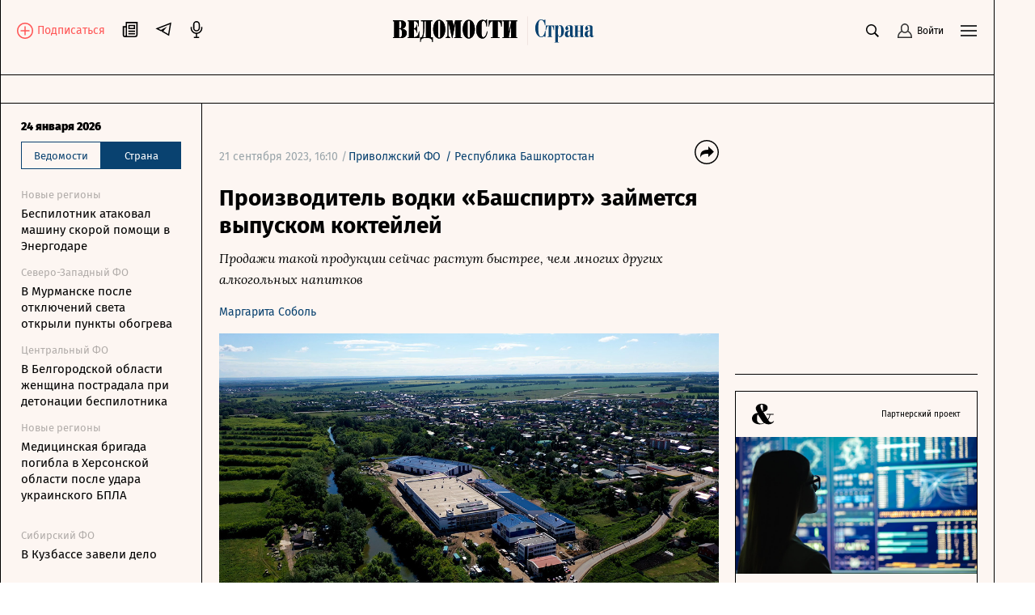

--- FILE ---
content_type: text/html; charset=utf-8
request_url: https://www.vedomosti.ru/strana/privolzhsky/articles/2023/09/21/996225-proizvoditel-vodki-bashspirt-zaimetsya
body_size: 39807
content:
<!doctype html>
<html data-n-head-ssr lang="ru" data-n-head="%7B%22lang%22:%7B%22ssr%22:%22ru%22%7D%7D">
  <head >
    <meta data-n-head="ssr" charset="utf-8"><meta data-n-head="ssr" name="viewport" content="width=device-width, initial-scale=1, user-scalable=no, minimum-scale=1, maximum-scale=1"><meta data-n-head="ssr" name="theme-color" content="#fff6f1"><meta data-n-head="ssr" name="robots" content="max-image-preview:large"><meta data-n-head="ssr" name="msapplication-config" content="https://cdn18.vedomosti.ru/2.1.03/static/browserconfig.xml"><meta data-n-head="ssr" name="google-site-verification" content="5UKfplA2CDg7gtsOuVFb6QPtKINUJzM-11wPEzqubM8"><meta data-n-head="ssr" data-hid="apple-mobile-web-app-title" name="apple-mobile-web-app-title" content="«Ведомости. Страна»"><meta data-n-head="ssr" data-hid="twitter:card" name="twitter:card" content="summary_large_image"><meta data-n-head="ssr" data-hid="twitter:site" name="twitter:site" content="@vedomosti"><meta data-n-head="ssr" data-hid="og:site_name" property="og:site_name" content="«Ведомости. Страна»"><meta data-n-head="ssr" data-hid="og:title" property="og:title" content="Производитель водки «Башспирт» займется выпуском коктейлей"><meta data-n-head="ssr" data-hid="og:url" property="og:url" content="https://www.vedomosti.ru/strana/privolzhsky/articles/2023/09/21/996225-proizvoditel-vodki-bashspirt-zaimetsya"><meta data-n-head="ssr" data-hid="twitter:title" name="twitter:title" content="Производитель водки «Башспирт» займется выпуском коктейлей"><meta data-n-head="ssr" data-hid="keywords" name="keywords" content="Продажи, такой, продукции, сейчас, растут, быстрее, чем, многих, других, алкогольных, напитков"><meta data-n-head="ssr" data-hid="og:image" property="og:image" content="https://sharing.vedomosti.ru/1695301813/vedomosti.ru/strana/privolzhsky/articles/2023/09/21/996225-proizvoditel-vodki-bashspirt-zaimetsya.jpg"><meta data-n-head="ssr" data-hid="twitter:image" name="twitter:image" content="https://sharing.vedomosti.ru/1695301813/vedomosti.ru/strana/privolzhsky/articles/2023/09/21/996225-proizvoditel-vodki-bashspirt-zaimetsya.jpg"><meta data-n-head="ssr" data-hid="twitter:description" name="twitter:description" content="Продажи такой продукции сейчас растут быстрее, чем многих других алкогольных напитков"><meta data-n-head="ssr" data-hid="og:description" property="og:description" content="Продажи такой продукции сейчас растут быстрее, чем многих других алкогольных напитков"><meta data-n-head="ssr" data-hid="description" name="description" content="Продажи такой продукции сейчас растут быстрее, чем многих других алкогольных напитков"><meta data-n-head="ssr" data-hid="og:type" property="og:type" content="article"><title>Производитель водки «Башспирт» займется выпуском коктейлей - «Ведомости. Страна»</title><link data-n-head="ssr" rel="manifest" href="https://cdn18.vedomosti.ru/2.1.03/static/manifest.json"><link data-n-head="ssr" rel="alternate" type="application/rss+xml" title="«Ведомости. Страна» — Главное" href="https://vedomosti.ru/rss/articles"><link data-n-head="ssr" rel="alternate" type="application/rss+xml" title="«Ведомости. Страна» — Новости" href="https://vedomosti.ru/rss/news"><link data-n-head="ssr" rel="alternate" type="application/rss+xml" title="«Ведомости. Страна» — Газетный выпуск" href="https://vedomosti.ru/rss/issue"><link data-n-head="ssr" rel="apple-touch-icon" sizes="180x180" href="https://cdn18.vedomosti.ru/2.1.03/static/icons/apple-touch-icon.png"><link data-n-head="ssr" rel="icon" type="image/png" sizes="16x16" href="https://cdn18.vedomosti.ru/2.1.03/static/icons/favicon-16x16.png"><link data-n-head="ssr" rel="icon" type="image/png" sizes="32x32" href="https://cdn18.vedomosti.ru/2.1.03/static/icons/favicon-32x32.png"><link data-n-head="ssr" rel="icon" type="image/x-icon" href="https://cdn18.vedomosti.ru/2.1.03/static/icons/favicon.ico"><link data-n-head="ssr" rel="mask-icon" color="#444444" href="https://cdn18.vedomosti.ru/2.1.03/static/icons/safari-pinned-tab.svg"><link data-n-head="ssr" data-hid="canonical" rel="canonical" href="https://www.vedomosti.ru/strana/privolzhsky/articles/2023/09/21/996225-proizvoditel-vodki-bashspirt-zaimetsya"><link rel="preload" href="https://cdn18.vedomosti.ru/2.1.03/4f5cf8c.modern.js" as="script"><link rel="preload" href="https://cdn18.vedomosti.ru/2.1.03/d1cd5b4.modern.js" as="script"><link rel="preload" href="https://cdn18.vedomosti.ru/2.1.03/d372f25.modern.js" as="script"><link rel="preload" href="https://cdn18.vedomosti.ru/2.1.03/c1787f9.modern.js" as="script"><link rel="preload" href="https://cdn18.vedomosti.ru/2.1.03/efc8f58.modern.js" as="script"><link rel="preload" href="https://cdn18.vedomosti.ru/2.1.03/8e4cfb0.modern.js" as="script"><style data-vue-ssr-id="099f6f9f:0 5967f22a:0 1eb0e812:0 779fe5e1:0 124bc672:0 0e0cdc72:0 3ba9b81b:0 0ed87282:0 6c5075b5:0 41a32b8e:0 3a222d1b:0 6d2b1570:0 4602ec66:0 4bc45998:0 39c8acee:0 abae2530:0 e6409912:0 878f12fa:0 832ebdbc:0 42908fa6:0 24a0f4b8:0 61c24733:0 96d1edde:0 ce38d1e2:0 61ec8b99:0 345f823c:0 f070a934:0 68650a46:0 435134d8:0 c17a10d0:0 5a4239ed:0 25ef179a:0 aead7778:0 ff523030:0 33ae40f6:0 88379e18:0 2ffab89c:0 6be4fbdc:0 73f18039:0 5a3158b7:0 2a52cdba:0">@font-face{font-family:"Fira Sans";font-style:normal;font-weight:400;src:local("Fira Sans Regular"),local("FiraSans-Regular"),url(https://cdn18.vedomosti.ru/2.1.03/fonts/subset-FiraSans-Regular.71d6b0d.woff2) format("woff2"),url(https://cdn18.vedomosti.ru/2.1.03/fonts/subset-FiraSans-Regular.b0229f9.woff) format("woff"),url(https://cdn18.vedomosti.ru/2.1.03/fonts/subset-FiraSans-Regular.f97aaf0.ttf) format("truetype")}@font-face{font-family:"Fira Sans";font-style:normal;font-weight:900;src:local("Fira Sans Black"),local("FiraSans-Black"),url(https://cdn18.vedomosti.ru/2.1.03/fonts/subset-FiraSans-Black.2ca4035.woff2) format("woff2"),url(https://cdn18.vedomosti.ru/2.1.03/fonts/subset-FiraSans-Black.9a5cedc.woff) format("woff"),url(https://cdn18.vedomosti.ru/2.1.03/fonts/subset-FiraSans-Black.5afefde.ttf) format("truetype")}@font-face{font-family:"Fira Sans";font-style:normal;font-weight:300;src:local("Fira Sans Light"),local("FiraSans-Light"),url(https://cdn18.vedomosti.ru/2.1.03/fonts/subset-FiraSans-Light.a8790f1.woff2) format("woff2"),url(https://cdn18.vedomosti.ru/2.1.03/fonts/subset-FiraSans-Light.0a30a1c.woff) format("woff"),url(https://cdn18.vedomosti.ru/2.1.03/fonts/subset-FiraSans-Light.ae2e974.ttf) format("truetype")}@font-face{font-family:"Fira Sans";font-style:normal;font-weight:700;src:local("Fira Sans Bold"),local("FiraSans-Bold"),url(https://cdn18.vedomosti.ru/2.1.03/fonts/subset-FiraSans-Bold.616ca22.woff2) format("woff2"),url(https://cdn18.vedomosti.ru/2.1.03/fonts/subset-FiraSans-Bold.b1e1b5c.woff) format("woff"),url(https://cdn18.vedomosti.ru/2.1.03/fonts/subset-FiraSans-Bold.7674c8d.ttf) format("truetype")}@font-face{font-display:swap;font-family:"Lora";font-style:normal;font-weight:400;src:local("Lora"),local("Lora-Regular"),url(https://cdn18.vedomosti.ru/2.1.03/fonts/Lora.18d94a1.woff2) format("woff2"),url(https://cdn18.vedomosti.ru/2.1.03/fonts/Lora.074597f.woff) format("woff"),url(https://cdn18.vedomosti.ru/2.1.03/fonts/Lora.7a8c319.ttf) format("truetype")}@font-face{font-display:swap;font-family:"Lora";font-style:italic;font-weight:400;src:local("Lora Italic"),local("Lora-Italic"),url(https://cdn18.vedomosti.ru/2.1.03/fonts/Lora-Italic.3d28c89.woff2) format("woff2"),url(https://cdn18.vedomosti.ru/2.1.03/fonts/Lora-Italic.25270b6.woff) format("woff"),url(https://cdn18.vedomosti.ru/2.1.03/fonts/Lora-Italic.24a898c.ttf) format("truetype")}@font-face{font-display:swap;font-family:"Lora";font-style:normal;font-weight:700;src:local("Lora Bold"),local("Lora-Bold"),url(https://cdn18.vedomosti.ru/2.1.03/fonts/Lora-Bold.7ab2186.woff2) format("woff2"),url(https://cdn18.vedomosti.ru/2.1.03/fonts/Lora-Bold.5307752.woff) format("woff"),url(https://cdn18.vedomosti.ru/2.1.03/fonts/Lora-Bold.d6dab44.ttf) format("truetype")}@font-face{font-display:swap;font-family:"Exo 2";font-style:normal;font-weight:400;src:local("Exo 2"),url(https://cdn18.vedomosti.ru/2.1.03/fonts/Exo2-Regular.e29925e.ttf) format("truetype")}@font-face{font-display:swap;font-family:"Exo 2";font-style:normal;font-weight:900;src:local("Exo 2"),url(https://cdn18.vedomosti.ru/2.1.03/fonts/Exo2-Black.ab6a00f.ttf) format("truetype")}@font-face{font-display:swap;font-family:"Lora";font-style:italic;font-weight:700;src:local("Lora BoldItalic"),local("Lora-BoldItalic"),url(https://cdn18.vedomosti.ru/2.1.03/fonts/Lora-BoldItalic.506f480.woff2) format("woff2"),url(https://cdn18.vedomosti.ru/2.1.03/fonts/Lora-BoldItalic.72bb143.woff) format("woff"),url(https://cdn18.vedomosti.ru/2.1.03/fonts/Lora-BoldItalic.9fdf4da.ttf) format("truetype")}@font-face{font-display:swap;font-family:"Roboto";font-style:normal;font-weight:400;src:local("Roboto Regular"),local("Roboto-Regular"),url(https://cdn18.vedomosti.ru/2.1.03/fonts/Robotoregular.63a9293.woff2) format("woff2"),url(https://cdn18.vedomosti.ru/2.1.03/fonts/Robotoregular.499e61c.woff) format("woff"),url(https://cdn18.vedomosti.ru/2.1.03/fonts/Robotoregular.6bede58.ttf) format("truetype")}@font-face{font-display:swap;font-family:"Roboto";font-style:normal;font-weight:700;src:local("Roboto Bold"),local("Roboto-Bold"),url(https://cdn18.vedomosti.ru/2.1.03/fonts/Robotobold.303a3d2.woff2) format("woff2"),url(https://cdn18.vedomosti.ru/2.1.03/fonts/Robotobold.b882802.woff) format("woff"),url(https://cdn18.vedomosti.ru/2.1.03/fonts/Robotobold.17451a4.ttf) format("truetype")}@font-face{font-display:swap;font-family:"Playfair";font-style:normal;font-weight:700;src:local("Playfair Bold"),local("Playfair-Bold"),url(https://cdn18.vedomosti.ru/2.1.03/fonts/Playfair-Bold.58b6f90.woff2) format("woff2"),url(https://cdn18.vedomosti.ru/2.1.03/fonts/Playfair-Bold.b20753b.woff) format("woff"),url(https://cdn18.vedomosti.ru/2.1.03/fonts/Playfair-Bold.d70db95.ttf) format("truetype")}@font-face{font-display:swap;font-family:"IBMPlex Sans";font-style:normal;font-weight:400;src:local("IBMPlex Sans"),local("IBMPlex-Sans"),url(https://cdn18.vedomosti.ru/2.1.03/fonts/IBMPlexSans.4f26ce8.woff2) format("woff2"),url(https://cdn18.vedomosti.ru/2.1.03/fonts/IBMPlexSans.30645bf.woff) format("woff"),url(https://cdn18.vedomosti.ru/2.1.03/fonts/IBMPlexSans.0519459.ttf) format("truetype")}@font-face{font-display:swap;font-family:"Yandex Sans";font-style:normal;font-weight:400;src:local("Yandex Sans"),local("Yandex-Sans"),url(https://cdn18.vedomosti.ru/2.1.03/fonts/YandexSans-Regular.b492aaa.woff2) format("woff2"),url(https://cdn18.vedomosti.ru/2.1.03/fonts/YandexSans-Regular.7286406.woff) format("woff"),url(https://cdn18.vedomosti.ru/2.1.03/fonts/YandexSans-Regular.f7b0cd2.ttf) format("truetype")}@font-face{font-display:swap;font-family:"Yandex Sans Light";font-style:normal;font-weight:300;src:local("Yandex Sans Light"),local("Yandex-Sans-Light"),url(https://cdn18.vedomosti.ru/2.1.03/fonts/YandexSans-Light.326fe87.woff2) format("woff2"),url(https://cdn18.vedomosti.ru/2.1.03/fonts/YandexSans-Light.dbe8d61.woff) format("woff"),url(https://cdn18.vedomosti.ru/2.1.03/fonts/YandexSans-Light.6c598ac.ttf) format("truetype")}@font-face{font-display:swap;font-family:"Bruta";font-style:normal;font-weight:400;src:local("Bruta"),local("Bruta"),url(https://cdn18.vedomosti.ru/2.1.03/fonts/Bruta-Regular.fbff6bb.woff2) format("woff2"),url(https://cdn18.vedomosti.ru/2.1.03/fonts/Bruta-Regular.067e187.woff) format("woff"),url(https://cdn18.vedomosti.ru/2.1.03/fonts/Bruta-Regular.52ad91c.ttf) format("truetype")}*{box-sizing:border-box}body{-webkit-font-smoothing:antialiased;-webkit-overflow-scrolling:touch;font-family:"Fira Sans","Helvetica","Arial",sans-serif;line-height:1.5}body,h1,h2,h3,h4,h5,h6{font-size:16px;margin:0}a,h1,h2,h3,h4,h5,h6{-webkit-text-decoration:none;text-decoration:none}a{color:#000}button{background:none;border:none;outline:none;padding:0}button,input{font-family:"Fira Sans","Helvetica","Arial",sans-serif}input[type=button],input[type=submit],input[type=text],textarea{-webkit-appearance:none;border-radius:0}.overlayed{height:100%;overflow:hidden}
.page-loader{background-color:rgba(0,0,0,.5);height:100%;left:0;opacity:0;position:fixed;top:0;transition:all .3s ease-in-out;visibility:hidden;width:100%;z-index:999}.page-loader .the-loader{height:100%}.page-loader .the-loader__icon{background-color:transparent;color:#fff}.page-loader--loading{opacity:1;visibility:visible}
.the-loader{align-items:center;display:flex;height:70%;justify-content:center;left:0;position:absolute;top:0;width:100%;z-index:206}
.layout{background-color:#fdf6f2;position:relative}.layout ::-moz-selection{background-color:#4f99af;color:#fff}.layout ::selection{background-color:#4f99af;color:#fff}.layout mark{background-color:#4f99af;color:#fff}.layout__container{background-color:#fdf6f2;border-left:0;border-right:0;min-height:100vh;position:relative;transition:all .2s ease-in-out;width:100%}@media screen and (min-width:704px){.layout__container{border-left:1px solid #000;border-right:1px solid #000}}@media screen and (min-width:910px){.layout__container{max-width:910px}}@media screen and (min-width:1024px){.layout__container{max-width:1230px}}@media screen and (min-width:1550px){.layout__container{max-width:1550px}}@media screen and (min-width:704px){.layout__page{padding-left:44px}}@media screen and (min-width:910px){.layout__page{max-width:910px;padding-left:250px}}@media screen and (min-width:1024px){.layout__page{max-width:1230px;padding-left:44px}}@media screen and (min-width:1230px){.layout__page{padding-left:250px}}@media screen and (min-width:1550px){.layout__page{max-width:1550px}}@media screen and (min-width:704px){.layout__page--transformed{padding-left:250px;transition:padding .1s ease-in-out}.layout__popup .popup__body{max-width:680px}.layout__popup .popup__content{padding:0 100px 50px}}.layout__newspaper-info{bottom:0;left:0;position:fixed;right:0;z-index:100}@media screen and (min-width:704px){.layout__newspaper-info{left:44px}.layout__newspaper-info.--sidebar-visible{left:250px}.layout__newspaper-info .newspaper-info{margin:0 auto;width:620px}}@media screen and (min-width:910px){.layout__newspaper-info{left:250px;max-width:660px}}@media screen and (min-width:1024px){.layout__newspaper-info{left:44px;max-width:100%}.layout__newspaper-info.--sidebar-visible{left:250px}.layout__newspaper-info .newspaper-info{margin:0 auto;width:940px}}@media screen and (min-width:1230px){.layout__newspaper-info{left:250px;max-width:980px}}@media screen and (min-width:1550px){.layout__newspaper-info{left:250px;max-width:1300px}.layout__newspaper-info .newspaper-info{margin:0 auto;width:1260px}}.layout .sidebar--scroll{height:100vh;padding-bottom:20px;top:35px}.scale-enter-active,.scale-leave-active{transition:all .3s ease-in-out}.scale-enter,.scale-leave-to{opacity:0;transform:scale(.5)}.fade-enter-active,.fade-leave-active{transition:all .3s ease-in-out}.fade-enter,.fade-leave-to{opacity:0}.slide-left-enter-active,.slide-left-leave-active{transition:all .3s ease-in-out}.slide-left-enter,.slide-left-leave-to{opacity:0;transform:translateX(-20px)}.slide-up-enter-active,.slide-up-leave-active{transition:all .3s ease-in-out}.slide-up-enter,.slide-up-leave-to{opacity:0;transform:translateY(20px)}.list-enter-active,.list-leave-active{transition:all .3s ease-in-out}.list-leave{max-height:400px}.list-enter{opacity:0;transform:translateY(30px)}.list-leave-to{opacity:0;transform:scale(.5)}
.the-header{align-items:center;background-color:#fdf6f2!important;border-bottom:1px solid #000;color:#000;display:flex;height:54px;justify-content:flex-start;margin:0;max-width:100%;padding:0 10px;position:relative;position:sticky;top:0!important;transition:all .2s ease-in-out;z-index:101}@media screen and (min-width:375px){.the-header{padding:0 20px}}@media screen and (min-width:704px){.the-header{border-bottom:none;height:58px;justify-content:center;padding:0;position:static}}.the-header--fixed .the-header__progress{opacity:1}@media screen and (min-width:704px){.the-header--fixed .the-header__progress{opacity:0}}.the-header__top{align-items:center;color:#000;display:flex;justify-content:space-between;margin:0;max-width:100%;position:relative;position:static;top:0;transition:all .2s ease-in-out;width:100%;z-index:102}@media screen and (min-width:704px){.the-header__top{padding:17px 20px 0}}.the-header__progress{background-color:#094270;bottom:-4px;height:4px;left:0;opacity:0;position:absolute;transform-origin:0 0;transition:transform .1s ease-in-out;width:100vw}.the-header__logo{align-items:center;display:flex;-webkit-tap-highlight-color:transparent}@media screen and (min-width:1024px){.the-header__logo{left:50%;position:absolute;transform:translateX(-50%)}}.the-header__logo-image{align-items:center;display:inline-flex}.the-header__logo-main{margin-right:12px!important}.the-header__logo-prom{align-self:flex-start!important;margin-top:4px!important}.the-header__logo svg{display:inline;margin-right:9px;position:relative}@media screen and (min-width:704px){.the-header__logo{margin:auto}}.the-header__close-sidebar{cursor:pointer;height:20px;text-align:center;width:20px;-webkit-tap-highlight-color:transparent;display:none;position:fixed;right:10px;top:72px;z-index:1005}.the-header__close-sidebar.fade-enter-active{transition-delay:.3s}.the-header__close-sidebar.fade-enter-active,.the-header__close-sidebar.fade-leave-active{transition:all .2s ease-in-out}.the-header__close-sidebar.fade-enter-active.fade-enter-active,.the-header__close-sidebar.fade-leave-active.fade-enter-active{transition-delay:.2s}.the-header__close-sidebar.--discussions{display:none}@media screen and (min-width:375px){.the-header__close-sidebar{right:20px}}@media screen and (min-width:704px){.the-header__close-sidebar{display:block}}.the-header__toolbar{justify-content:flex-end}.the-header__cell,.the-header__toolbar{align-items:center;display:flex;height:100%}.the-header__cell{margin-right:20px}.the-header__cell a{line-height:0}.the-header__cell button{-webkit-tap-highlight-color:transparent}.the-header__icon{display:block}.the-header__bookmarks{position:relative}.the-header__bookmarks:after{content:"";cursor:pointer;height:30px;left:50%;position:absolute;top:50%;transform:translate(-50%,-50%);width:30px}.the-header__user{align-items:center;cursor:pointer;display:flex;position:relative;transition:opacity .2s ease-in-out}.the-header__user-title{font-size:14px;line-height:18px}.the-header__user-lock{align-items:center;background-color:#4f99af;border-radius:50%;display:flex;height:15px;justify-content:center;position:absolute;right:-4px;top:-8px;width:15px}.the-header__notices{cursor:pointer;justify-content:center;position:relative}.the-header__logged{background:#4f99af}.the-header__search-button{cursor:pointer;position:relative;transition:opacity .2s ease-in-out}.the-header__search-button:after{content:"";cursor:pointer;height:30px;left:50%;position:absolute;top:50%;transform:translate(-50%,-50%);width:30px}.the-header__search-button:hover{opacity:.8}@media screen and (min-width:704px){.the-header{height:58px;top:35px}.the-header__cell{position:relative}}.the-header__leftside{display:flex;flex-direction:row}@media screen and (min-width:704px){.the-header__leftside{width:102px}}.the-header__subscribe{align-items:end;display:none}.the-header__subscribe-text{color:#ff5757;font-size:14px;font-weight:500;line-height:24px;margin-left:5px}.the-header__subscribe-button{display:none}@media screen and (min-width:704px){.the-header__subscribe-button{display:inline;display:initial}}.the-header__newspaper-link{align-items:center;display:none}@media screen and (min-width:704px){.the-header__newspaper-link{display:flex}}.the-header__newspaper-text{display:none;font-size:14px;font-weight:500;line-height:24px;margin-left:5px}@media screen and (min-width:704px){.the-header__newspaper-text{display:block}}.the-header .right-panel{background-color:#fdf6f2;border:1px solid #000;display:flex;flex-direction:column;height:calc(100vh - 58px);position:fixed;right:0;top:55px;transform-origin:top center;transition:all .3s ease-in-out,height 0s;width:100%;z-index:200}@media screen and (min-width:704px){.the-header .right-panel{position:absolute;top:58px;width:320px}}@media screen and (min-width:1550px){.the-header .right-panel{width:400px}}
.tooltip-text{align-items:center;display:inline-flex;justify-content:center;position:relative}.tooltip-text__body{background:#000;color:#fff;font-size:14px;font-weight:400;line-height:16px;margin-top:14px;padding:7px 10px;position:absolute;top:100%;width:auto;z-index:205}.tooltip-text__body:after{content:"";height:14px;left:0;position:absolute;top:-14px;width:100%}.tooltip-text__body:before{background:#000;content:"";height:14px;left:50%;margin-left:-7px;position:absolute;top:-7px;transform:rotate(45deg);width:14px}
.authentication__button[data-v-faf2338a]{align-items:center;color:#000;cursor:pointer;display:flex;font-size:12px;height:100%;line-height:1;position:relative}.authentication__button span[data-v-faf2338a]{margin-left:5px}.authentication__icon[data-v-faf2338a]{display:block}
.menu-button{color:#000;cursor:pointer;outline:none}
.the-header-rubric{align-items:center;background-color:#fdf6f2;border-bottom:1px solid;display:flex;height:35px;justify-content:center;line-height:24px;padding:0 20px;position:relative;top:0;width:100%}.the-header-rubric--scroll{height:0;padding:0 12px;position:sticky;transform:translateY(-36px);transition:transform .3s ease-in-out;z-index:150}@media screen and (min-width:704px){.the-header-rubric--scroll{transform:translateY(-36px)}}@media screen and (min-width:1024px){.the-header-rubric--scroll{transform:translateY(-40px)}}.the-header-rubric--scroll__after{border-bottom:1px solid;display:flex;height:36px;position:sticky;transform:translateY(0);transition:transform .3s ease-in-out}@media screen and (min-width:704px){.the-header-rubric--scroll__after{height:36px}}@media screen and (min-width:1024px){.the-header-rubric--scroll__after{height:40px}}.the-header-rubric__projects{align-items:center;display:flex;justify-content:center;width:90%}@media screen and (min-width:1550px){.the-header-rubric__projects{width:95%}}.the-header-rubric__project{position:relative}.the-header-rubric__project--logo{display:flex}.the-header-rubric__project a.router-link-active{color:#4f99af;font-weight:900}.the-header-rubric__project a.router-link-active:hover{-webkit-text-decoration:none;text-decoration:none}.the-header-rubric__logo{cursor:pointer;margin-right:0}@media screen and (min-width:1024px){.the-header-rubric__logo{margin-right:10px}}.the-header-rubric__link{align-items:center;color:#000;display:flex;font-weight:600;line-height:24px;transition:opacity .2s ease-in-out;white-space:nowrap;-webkit-tap-highlight-color:transparent;font-size:13px}@media screen and (min-width:1024px){.the-header-rubric__link{font-size:14px}}.the-header-rubric__link--active{font-weight:700}.the-header-rubric__link:hover{-webkit-text-decoration:underline;text-decoration:underline}@media screen and (min-width:704px){.the-header-rubric__project+.the-header-rubric__project{padding-left:20px}}.the-header-rubric__more{align-items:center;display:flex;-webkit-tap-highlight-color:transparent;cursor:pointer}.the-header-rubric__more-dot{background:#000;border-radius:50%;height:6px;margin:0 5px;position:relative;transform:scale(.5);transform-origin:50% 50%;width:6px}.the-header-rubric__more-dot:after,.the-header-rubric__more-dot:before{background:#000;border-radius:50%;content:"";height:6px;position:absolute;right:-10px;width:6px}.the-header-rubric__more-dot:before{left:-10px;right:auto}.the-header-rubric__popup{background-color:#fdf6f2;border:1px solid #000;border-right:none;padding:10px;position:absolute;right:0;top:100%;white-space:nowrap;z-index:150}.the-header-rubric__popup .the-header-rubric__project+.the-header-rubric__project{padding:10px 0 0}.the-header-rubric .slide-up-enter,.the-header-rubric .slide-up-leave-to{opacity:0;transform:translateY(10px)}
.the-projects{background-color:#fdf6f2;border-bottom:1px solid #000;height:35px;justify-content:space-between;padding:0 20px;position:relative;z-index:102}.the-projects,.the-projects__projects{align-items:center;display:flex;width:100%}.the-projects__projects{justify-content:center;overflow:hidden}.the-projects__project{position:relative}.the-projects__link{align-items:center;color:#000;display:flex;font-size:13px;line-height:24px;transition:opacity .2s ease-in-out;white-space:nowrap;-webkit-tap-highlight-color:transparent}@media screen and (min-width:1024px){.the-projects__link{font-size:14px}}.the-projects__link:hover{-webkit-text-decoration:underline;text-decoration:underline}.the-projects__link svg.--career{margin-left:-4px;margin-right:3px;margin-top:-1px}.the-projects__link svg.--projects_company{height:12px!important;margin-right:7px;margin-top:-2px;width:9px!important}.the-projects__link svg.--regatta{height:12px!important;margin-right:7px;width:13px!important}.the-projects__link--active{font-weight:700}.the-projects__project+.the-projects__project{padding-left:15px}@media screen and (min-width:1024px){.the-projects__project+.the-projects__project{padding-left:20px}}.the-projects__more{align-items:center;display:flex;-webkit-tap-highlight-color:transparent;cursor:pointer}.the-projects__more-dot{background:#000;border-radius:50%;height:6px;margin:0 5px;position:relative;transform:scale(.5);transform-origin:50% 50%;width:6px}.the-projects__more-dot:after,.the-projects__more-dot:before{background:#000;border-radius:50%;content:"";height:6px;position:absolute;right:-10px;width:6px}.the-projects__more-dot:before{left:-10px;right:auto}.the-projects__popup{background:#fdf6f2;border:1px solid #000;padding:10px;position:absolute;right:0;top:100%;white-space:nowrap}.the-projects__popup .the-projects__project+.the-projects__project{padding:10px 0 0}.the-projects .slide-up-enter,.the-projects .slide-up-leave-to{opacity:0;transform:translateY(10px)}
.the-sidebar{background-color:#fdf6f2!important;cursor:pointer;display:none;flex-direction:column;height:calc(100vh - 128px);left:0;overflow:hidden;position:fixed;top:128px;transition:all .4s ease-in-out;width:44px;z-index:100}.the-sidebar:hover .ps__thumb-y{background-color:#cdd6db!important;width:5px!important}@media screen and (min-width:704px){.the-sidebar{cursor:auto;display:flex}}@media screen and (min-width:910px){.the-sidebar{transition:none;width:250px}}@media screen and (min-width:1024px){.the-sidebar{width:44px}}@media screen and (min-width:1230px){.the-sidebar{transition:none;width:250px}}.the-sidebar__toggle-wrapper{border-left:1px solid #000;border-right:1px solid #000;cursor:pointer;flex-shrink:0;height:100%;left:0;opacity:1;padding:36px 12px 0;position:absolute;top:0;transition:opacity .1s ease-in-out;transition-delay:.3s;width:100%;z-index:1006}@media screen and (min-width:910px){.the-sidebar__toggle-wrapper{display:none}}@media screen and (min-width:1024px){.the-sidebar__toggle-wrapper{display:block}}@media screen and (min-width:1230px){.the-sidebar__toggle-wrapper{display:none}}.the-sidebar__toggle{color:#000;display:flex;justify-content:flex-end}.the-sidebar__toggle-notification{background-color:#ff7a7a;border-radius:50%;height:7px;position:absolute;width:7px}.the-sidebar__close{cursor:pointer;height:24px;opacity:0;position:absolute;right:10px;text-align:center;top:9px;width:24px}.the-sidebar--shown{background-color:#fff;width:250px}.the-sidebar--shown .the-sidebar__toggle-wrapper{opacity:0;pointer-events:none;transition-delay:0s;transition:none;z-index:0}.the-sidebar--shown .the-sidebar__close{opacity:1;transition:opacity .1s ease-in-out;transition-delay:.3s;z-index:1004}@media screen and (min-width:910px){.the-sidebar--shown .the-sidebar__close{display:none}}@media screen and (min-width:1024px){.the-sidebar--shown .the-sidebar__close{display:block}}@media screen and (min-width:1230px){.the-sidebar--shown .the-sidebar__close{display:none}}.the-sidebar--shown .the-sidebar__waterfall{opacity:1;pointer-events:auto;transition-delay:.3s}.the-sidebar__waterfall{opacity:0;pointer-events:none;transition:opacity .1s ease-in-out;transition-delay:0s}@media screen and (min-width:910px){.the-sidebar__waterfall{opacity:1;pointer-events:auto}}@media screen and (min-width:1024px){.the-sidebar__waterfall{opacity:0;pointer-events:none}}@media screen and (min-width:1230px){.the-sidebar__waterfall{opacity:1;pointer-events:auto}}
.story-line{background:linear-gradient(270deg,#fdf6f2 49.51%,hsla(22,73%,97%,0));border-bottom:1px solid #000;padding:2px 75px 2px 20px;position:relative}.story-line--mobile{border-left:none;margin-left:0;padding-right:20px}.story-line__list{display:flex;flex-wrap:nowrap;list-style:none;margin:0;overflow-y:hidden;overflow:scroll;padding:0;scroll-behavior:smooth;-ms-overflow-style:none;scrollbar-width:none}.story-line__list::-webkit-scrollbar{display:none}.story-line__arrows{position:absolute;right:14px;top:1px;width:125px}.stories{transition:transform .2s linear}.stories--focus{transform:translateX(-7px)}.stories__item{margin:0;padding:0;position:relative}.stories__item:not(:last-child):after{background-color:#000;content:"";height:14px;position:absolute;right:10px;top:6px;width:1px}.stories__item *{color:#4f99af;font-size:14px;height:30px;line-height:17px;margin-right:20px;white-space:nowrap}.stories__item :focus,.stories__item :hover{border-bottom:1px solid #4f99af}.stories__item :active{opacity:.5}.arrows{align-items:flex-end;background:linear-gradient(270deg,#fdf6f2 49.51%,hsla(22,73%,97%,0));display:flex}.arrows__item{cursor:pointer;width:14px}.arrows__item:active{opacity:.7}.arrows__item--left{margin-left:auto}.arrows__item--right{position:relative;transform:scaleX(-1)}
.page-article{background-color:#fdf6f2}.page-article.page{padding-bottom:0;padding-top:0}.page-article--broadcast.page{overflow:visible}.page-article .the-loader{height:140px;opacity:0;position:static;transition:all .3s ease-in-out;visibility:hidden}.page-article .the-loader .loader{transform:scale(.5);transition:all .3s ease-in-out}.page-article .the-loader--active{opacity:1;visibility:visible}.page-article .the-loader--active .loader{transform:scale(1)}.page-article .news-rotation{margin:0 -10px}@media screen and (min-width:375px){.page-article .news-rotation{margin:0 -20px}}
.page{min-height:100vh;padding:20px 10px}.page--rubric{overflow:hidden}.page--career.page,.page--rubric.page{padding-bottom:0;padding-top:0}@media screen and (min-width:375px){.page{padding-left:20px;padding-right:20px}}
.banner{height:100%;position:relative;transition:all .3s ease-in-out}
.card-career-menu{margin:0 -10px;padding:0 10px 10px;position:relative}.card-career-menu__nav{display:flex;list-style:none;margin:22px 0 0 -5px;overflow-x:scroll;padding:0;scroll-behavior:smooth}@media screen and (min-width:1024px){.card-career-menu__nav{flex-wrap:wrap;overflow-x:visible;overflow-x:initial}}.card-career-menu__nav::-webkit-scrollbar{height:5px}.card-career-menu__nav::-webkit-scrollbar-track{background-color:#d8d8d8}.card-career-menu__nav::-webkit-scrollbar-thumb{background-color:#094270}.card-career-menu__nav-item{margin:0;padding:0}.card-career-menu__nav-link{border:1px solid #d8d8d8;border-radius:49px;color:#000;display:block;font-size:14px;height:30px;line-height:16px;margin:0 5px 10px;padding:7px 15px;transition:color .3s ease-in-out,background-color .3s ease-in-out,border-color .3s ease-in-out;white-space:nowrap}.card-career-menu__nav-link.nuxt-link-exact-active,.card-career-menu__nav-link:hover{background-color:#002e53;border-color:#002e53;color:#fff}@media screen and (min-width:375px){.card-career-menu{margin-left:-20px;margin-right:-20px;padding-left:20px;padding-right:20px}}@media screen and (min-width:704px){.card-career-menu{margin-left:0;margin-right:0;padding:10px 0 0}.card-career-menu__nav-link{margin-bottom:10px}}@media screen and (min-width:910px){.card-career-menu__logo-link{height:22px;width:163px}.card-career-menu__nav{margin-top:20px}}@media screen and (min-width:1024px){.card-career-menu__partner{font-size:14px;margin:0;right:0;top:-5px}.card-career-menu__partner>span{margin-bottom:5px}.card-career-menu__partner>i{height:24px;width:104px}}@media screen and (min-width:1230px){.card-career-menu{align-items:center;display:flex}.card-career-menu.articles-cards-list__card{height:auto;padding-top:10px}.card-career-menu__nav{margin-top:0}}
.article{padding-top:20px;position:relative}@media screen and (min-width:704px){.article{padding-top:35px}}.article__container{display:flex}.article__content{flex:1;max-width:100%;min-width:0}.article__body{position:relative;width:100%}@media screen and (min-width:1550px){.article__body{max-width:830px}}.article__header{position:relative}.article__header-token{color:#9aa5aa;display:flex;flex-direction:column;font-size:13px;line-height:16px;margin-bottom:20px}.article__header-token--text{padding-bottom:5px;word-break:break-all}.article__header-token--text:last-child{padding-bottom:0}.article__header-token a{color:#9aa5aa}.article__header-token .token{font-size:14px;line-height:17px}.article__header .article__meta .article__share-desktop{display:none}@media screen and (min-width:1024px){.article__header .article__meta .article__share-desktop{display:flex;flex-direction:column-reverse}.article__header .article__meta .article__share-desktop .article-share__item:last-of-type{margin-bottom:10px}.article__header .article__meta .article__share-desktop .article-share__item .article-share__btn{color:#000}.article__header .article__meta .article__share-desktop .article-share__item .article-share__btn:hover{color:#094270}}.article__main{align-items:flex-start;display:flex}.article__sidebar{display:none;margin-bottom:20px;margin-left:20px;width:300px}@media screen and (min-width:1024px){.article__sidebar{display:block}}.article__sidebar .adfox--300x600{height:auto;min-height:600px}.article__sticky{min-height:600px;position:sticky;top:90px}.article__sticky .adfox--300x600{background-color:#f3eae9;position:static}.article__advertisement{border-radius:20px;display:block;font-size:12px;line-height:14px;margin-bottom:20px;padding:13px 0;text-align:center;text-transform:uppercase}.article__meta,.article__tools{align-items:center;display:inline-flex;justify-content:space-between;width:100%}.article__meta{position:relative}.article__tools{margin-top:15px}.article__partner{font-size:14px;line-height:22px;margin:15px 0 0}@media screen and (min-width:704px){.article__partner{margin-top:10px}}@media screen and (min-width:1550px){.article__partner{margin-top:15px}}.article__partner>span{color:#f38d0d}.article__partner-logo{margin-top:15px;max-width:164px}@media screen and (min-width:1550px){.article__partner-logo{margin:0;position:absolute;right:0;top:0}}.article__partner-logo img.base-image{max-height:40px;max-width:164px}@media screen and (min-width:1550px){.article__partner-logo img.base-image[src]{-o-object-position:right;object-position:right}}.article__headline{margin-top:15px}.article__headline .article__tools{margin-top:0}.article__headline .article__tools .article__share-not-desktop{align-self:end}@media screen and (min-width:1024px){.article__headline .article__tools .article__share-not-desktop{display:none}}.article__headline .article__tools .article__share-not-desktop .article-share__item .article-share__btn{color:#000}@media screen and (min-width:704px){.article__headline-item{padding-right:50px}}@media screen and (min-width:1550px){.article__headline-item{padding-right:0}}.article__more{align-items:flex-end;cursor:pointer;display:flex}.article__more:before{background:linear-gradient(0deg,#fdf6f2,hsla(22,73%,97%,0));bottom:20px;content:"";height:200px;left:-10px;padding-right:20px;position:absolute;width:100%}@media screen and (min-width:375px){.article__more:before{left:-20px;padding-right:40px}}@media screen and (min-width:704px){.article__more:before{left:0;padding-right:0}}@media screen and (min-width:704px){.article__more{padding-left:40px}}@media screen and (min-width:1550px){.article__more{padding-left:185px}}.article__footer{margin:20px 0}@media screen and (min-width:704px){.article__footer{margin-top:40px;padding-left:40px}}@media screen and (min-width:1550px){.article__footer{max-width:830px;padding-left:180px}}.article__recommendation,.article__subscribe-to{margin-bottom:20px;margin-left:-10px;margin-right:-10px}@media screen and (min-width:375px){.article__recommendation,.article__subscribe-to{margin-left:-20px;margin-right:-20px}}@media screen and (min-width:704px){.article__recommendation,.article__subscribe-to{margin-left:0;margin-right:0}}.article__recommendation{margin-bottom:0;position:relative}.article__warning{margin-bottom:20px}.article__boxes{max-width:100%;word-break:break-word}.article__share-desktop{margin-right:0}.article__share-wide-desktop{margin-left:30px;position:sticky;top:148px}.article__share-mobile{margin-top:-60px}.article--with-border .article__tools{border-bottom:1px solid #000;padding-bottom:15px}.article--gallery .box-gallery{margin-top:15px}@media screen and (min-width:704px){.article--gallery .box-gallery{margin-top:0}}.article--ampersand .box-test__progress-bar,.article--ampersand .box-test__variant--confirmed.box-test__variant--right{background-color:#094270}.article--ampersand .salmon-button:not(:disabled){background-color:#094270}.article--ampersand .salmon-button:not(:disabled):hover{background-color:#0b5088}.article--ampersand .share__icon-link{color:#094270}.article--ampersand .share__icon-link:hover{background-color:#094270!important;color:#fff}.article--ampersand .share__icon-link .share__icon-circle{color:#094270}.article__badge{margin-top:30px}@media screen and (min-width:704px){.article__badge{margin-left:60px}}@media screen and (min-width:1550px){.article__badge{margin-left:180px}}.box-7{display:block!important;margin:0;max-width:none;min-height:100%!important;padding:0;width:100%}
.article-meta{position:relative;width:100%}.article-meta.--locked{padding-top:20px}.article-meta:not(.--locked){align-items:baseline;display:flex}.article-meta__date{color:#9aa5aa;font-size:14px;line-height:20px}.article-meta__release{font-size:14px;line-height:22px;margin-top:10px}.article-meta__buy.lock{margin-right:10px}.article-meta__buy--locked.lock{align-items:center;display:flex;left:-1px;margin:0;position:absolute;top:-10px}.article-meta__buy--locked.lock svg use{color:#ff7a7a}.article-meta__buy--top.lock{margin-left:-2px}.article-meta .article-meta__tooltip{bottom:1px;display:inline-block;position:absolute;width:auto}@media screen and (min-width:704px){.article-meta .article-meta__tooltip{bottom:-3px}}.article-meta .article-meta__tooltip .tooltip__btn{border:1px solid #094270;font-size:12px;height:18px;line-height:18px;transform:none;width:18px}@media screen and (min-width:704px){.article-meta{margin-top:0}.article-meta__release{margin-top:15px}.article-meta__buy--locked.lock{align-items:baseline;display:flex;flex-direction:row;left:-1px;margin:0;position:absolute;top:-10px}.article-meta__buy--locked.lock svg use{color:#ff7a7a}}.article-meta .tags__tag{font-size:14px;padding-left:2px}.article-meta .tooltip__body{right:-200%}
.tags{word-break:break-word}.tags__tag{color:#094270;cursor:default;font-size:13px;line-height:16px}@media screen and (min-width:320px){.tags__tag{line-height:20px}}.tags__tag--white{background-color:#094270;color:#fff;height:19px;padding:2px 0;width:100%}.tags__tag--white:first-child{padding-left:4px}.tags__tag--white:last-child{padding-right:4px}.tags__tag--red,.tags__tag--salmon-red,.tags__tag--white-red{color:#ff7a7a}.tags__tag--transparent{color:#fff}.tags a{color:inherit}.tags a:hover{cursor:pointer;-webkit-text-decoration:underline;text-decoration:underline}
.article-share{display:inline-flex;z-index:10}.article-share .salmon-button,.article-share .salmon-button--secondary{border-color:#094270!important;color:#094270!important}.article-share .salmon-button span,.article-share .salmon-button svg,.article-share .salmon-button--secondary span,.article-share .salmon-button--secondary svg{color:#fff!important}.article-share--vertical{flex-direction:column-reverse}.article-share__item{height:30px;position:relative;width:30px}.article-share__item:not(:last-child){margin-right:10px}.article-share--vertical .article-share__item{margin:0 0 10px}.article-share__btn{color:#9aa5aa;cursor:pointer;height:30px;position:relative;transition:color .3s ease-in-out;width:30px}.article-share__btn>svg{left:50%;position:absolute;top:50%;transform:translate(-50%,-50%)}.article-share__btn--share{color:#000}.article-share__btn--active{color:#094270}@media screen and (min-width:1024px){.article-share__btn:hover{color:#094270}}.article-share__tooltip{background-color:#000;color:#fff!important;font-size:14px;line-height:20px;margin:10px 0 0;max-width:100vw;padding:25px;position:absolute;right:0;top:100%;transition:all .3s ease-in-out;width:300px}@media screen and (min-width:375px){.article-share__tooltip{right:-10px}}@media screen and (min-width:704px){.article-share__tooltip{right:-100%}}.article-share__tooltip:before{border-bottom:6px solid #000;border-left:6px solid transparent;border-right:6px solid transparent;content:"";height:0;position:absolute;right:9px;top:-6px;width:0}@media screen and (min-width:375px){.article-share__tooltip:before{right:19px}}@media screen and (min-width:704px){.article-share__tooltip:before{right:39px}}.article-share__tooltip--share{padding:20px 25px 25px;width:235px}.article-share__tooltip--locked-share{margin-right:-80px}@media screen and (min-width:375px){.article-share__tooltip--locked-share{width:345px}}@media screen and (min-width:704px){.article-share__tooltip--locked-share{margin-right:0}}.article-share__tooltip--locked-share:before{right:89px}@media screen and (min-width:375px){.article-share__tooltip--locked-share:before{right:99px}}@media screen and (min-width:704px){.article-share__tooltip--locked-share:before{right:39px}}
.article-tooltip{display:flex;flex-direction:column}.article-tooltip__choose{margin:0 0 20px}.article-tooltip__clipboard{opacity:0;outline:none;pointer-events:none;position:absolute}.article-tooltip .article-tooltip__button{align-self:flex-start;color:#77adbe;margin-top:20px}.article-tooltip .article-tooltip__button[disabled]{opacity:.7}.article-tooltip .article-tooltip__button .salmon-button__icon,.article-tooltip__text a{transition:all .3s ease-in-out}.article-tooltip__text a{color:#4f99af}.article-tooltip__text a:hover{opacity:.5}.article-tooltip .share .share__body{background-color:transparent;background-color:initial;padding:0;position:static}.article-tooltip .salmon-button--secondary{border-color:#094270!important;color:#094270!important}.article-tooltip .salmon-button--secondary span,.article-tooltip .salmon-button--secondary svg{color:#fff!important}
.share{display:inline-flex;justify-content:space-around;position:relative;z-index:12}.share__toggle{align-items:center;background-color:#fff;border-radius:50%;cursor:pointer;display:none;justify-content:center;position:relative;transition:all .3s ease-in-out;z-index:10}.share__toggle:hover{color:#9aa5aa}.share__toggle svg{padding:3px}.share__body{display:flex}.share__icon{height:30px;position:relative;width:30px}.share--down .share__icon:not(:last-child),.share--up .share__icon:not(:last-child){margin-bottom:10px;margin-right:0}.share--left .share__icon:not(:last-child),.share--right .share__icon:not(:last-child){margin-bottom:0;margin-right:10px}.share__icon-link{align-items:center;border-radius:100%;color:#094270;cursor:pointer;display:inline-flex;height:30px;justify-content:center;transition-duration:.3s;transition-property:color,background;transition-timing-function:ease-in-out;width:30px}.share__icon-link:hover{background-color:#094270;color:#fff}.share__icon-link svg{left:50%;pointer-events:none;position:absolute;top:50%;transform:translate(-50%,-50%)}.share__icon-circle{color:#094270}.share__icon--facebook>.share__icon-link{color:#094270}.share__icon--facebook>.share__icon-link:hover{background-color:#094270;color:#fff!important}.share__icon--facebook .share__icon-circle{color:#094270}.share__icon--telegram>.share__icon-link{color:#094270}.share__icon--telegram>.share__icon-link:hover{background-color:#094270;color:#fff!important}.share__icon--telegram .share__icon-circle{color:#094270}.share__icon--twitter>.share__icon-link{color:#094270}.share__icon--twitter>.share__icon-link:hover{background-color:#094270;color:#fff!important}.share__icon--twitter .share__icon-circle{color:#094270}.share__icon--vk>.share__icon-link{color:#094270}.share__icon--vk>.share__icon-link:hover{background-color:#094270;color:#fff!important}.share__icon--vk .share__icon-circle{color:#094270}.share__icon-tooltip{background-color:#000;color:#fff;font-size:14px;line-height:20px;max-width:100vw;opacity:0;padding:20px;position:absolute;right:-100%;top:44px;transform:translate3d(0,20px,0);transition:all .3s ease-in-out;visibility:hidden;width:300px}.share__icon-tooltip p,.share__icon-tooltip ul{margin:0;padding:0}.share__icon-tooltip:before{border-bottom:8px solid #000;border-left:8px solid transparent;border-right:8px solid transparent;content:"";height:0;position:absolute;right:12%;top:-8px;width:0}.share__icon-tooltip--visible{opacity:1;transform:translateZ(0);visibility:visible}.share--with-trigger{height:36px}.share--with-trigger .share__toggle{display:inline-flex}.share--with-trigger .share__body{align-items:center;background-color:#fff;border-radius:20px;box-shadow:0 0 25px 0 rgba(0,90,164,.1);height:inherit;padding:3px;position:absolute;top:0}.share--opened .share__toggle{color:#d8d8d8}.share--up .share__body{flex-direction:column}.share--up.share--with-trigger .share__body{bottom:0;height:auto;padding-bottom:53px;top:auto}.share--down .share__body{flex-direction:column}.share--down.share--with-trigger .share__body{height:auto;padding-top:56px}.share--left .share__body{flex-direction:row}.share--left.share--with-trigger .share__body{padding-right:56px;right:0}.share--right .share__body{flex-direction:row}.share--right.share--with-trigger .share__body{left:0;padding-left:56px}.share .share-left-enter-active,.share .share-left-leave-active{transition:all .3s ease-in-out}.share .share-left-enter,.share .share-left-leave-to{opacity:0;padding-right:0!important}.share .share-right-enter-active,.share .share-right-leave-active{transition:all .3s ease-in-out}.share .share-right-enter,.share .share-right-leave-to{opacity:0;padding-left:0!important}.share .share-up-enter-active,.share .share-up-leave-active{transition:all .3s ease-in-out}.share .share-up-enter,.share .share-up-leave-to{opacity:0;padding-bottom:0!important}.share .share-down-enter-active,.share .share-down-leave-active{transition:all .3s ease-in-out}.share .share-down-enter,.share .share-down-leave-to{opacity:0;padding-top:0!important}
@keyframes pulse{0%{transform:scale(1)}90%{transform:scale(.5)}to{transform:scale(.5)}}.salmon-button{align-items:center;background-color:#77adbe;border:1px solid transparent;border-radius:2px;cursor:pointer;display:inline-flex;height:40px;justify-content:center;margin:0;outline:none;padding-left:15px;padding-right:20px;position:relative;text-align:center;transition:background-color .2s ease-in-out,border .2s ease-in-out}.salmon-button:disabled{background-color:#e0e0e0;cursor:not-allowed}.salmon-button:not(:disabled):hover{background-color:#7fb9cc}.salmon-button:not(:disabled):active{background-color:#73a8b9}.salmon-button--stretched{width:100%}.salmon-button--secondary{background:transparent;border-color:#77adbe}.salmon-button--secondary .salmon-button__title{color:#77adbe}.salmon-button--secondary .salmon-button__loader-dot{background-color:#77adbe}.salmon-button--secondary:disabled{background-color:transparent;border-color:#e0e0e0;cursor:not-allowed}.salmon-button--secondary:disabled .salmon-button__title{color:#e0e0e0}.salmon-button--secondary:not(:disabled):hover{background-color:transparent;border-color:#7fb9cc}.salmon-button--secondary:not(:disabled):hover .salmon-button__title{color:#7fb9cc}.salmon-button--secondary:not(:disabled):active{background-color:transparent;border-color:#73a8b9}.salmon-button--secondary:not(:disabled):active .salmon-button__title{color:#73a8b9}.salmon-button--red{background-color:#ff7a7a}.salmon-button--red.salmon-button--secondary{background:transparent;border-color:#ff7a7a}.salmon-button--red.salmon-button--secondary .salmon-button__title{color:#ff7a7a}.salmon-button--red:not(:disabled):hover{background-color:#ce4040}.salmon-button--red:not(:disabled):hover.salmon-button--secondary{background:transparent;border-color:#ce4040}.salmon-button--red:not(:disabled):hover.salmon-button--secondary .salmon-button__title{color:#ce4040}.salmon-button--red:not(:disabled):active{background-color:#ce4040}.salmon-button--red:not(:disabled):active.salmon-button--secondary{background:transparent;border-color:#ce4040}.salmon-button--red:not(:disabled):active.salmon-button--secondary .salmon-button__title{color:#ce4040}.salmon-button--small{height:30px;padding-left:10px;padding-right:15px}.salmon-button--loading .salmon-button__icon,.salmon-button--loading .salmon-button__title{opacity:0}.salmon-button__loader{align-items:center;display:flex;height:100%;justify-content:center;left:0;position:absolute;top:0;width:100%}.salmon-button__loader-dot{animation:pulse .5s ease-in-out infinite alternate;animation-delay:.2s;background-color:#fff;border-radius:50%;height:4px;margin:0 1px;width:4px}.salmon-button__loader-dot:first-child{animation-delay:0s}.salmon-button__loader-dot:last-child{animation-delay:.4s}.salmon-button__title{color:#fff;display:inline-flex;font-size:14px;line-height:14px;padding-left:5px;transition:opacity .2s ease-in-out,color .2s ease-in-out}.salmon-button__icon{display:inline-flex}
.partner-list{font-size:14px;font-weight:400;line-height:17px}.partner-list__partner{color:#094270}
.partner-logo{display:block}.partner-logo .base-image{background-color:transparent;background-image:none}.partner-logo .base-image[src]{-o-object-fit:contain;object-fit:contain;-o-object-position:left;object-position:left}.partner-logo[href]{transition:opacity .3s ease-in-out}.partner-logo[href]:hover{opacity:.5}
.article-headline__title{font-size:22px;font-weight:700;line-height:26px}.article-headline__title_main-color{color:#094270}.article-headline__subtitle{display:block;font-family:"Lora",Times,serif;font-size:16px;font-style:italic;line-height:24px;margin:10px 0 0}@media screen and (min-width:704px){.article-headline__title{font-size:24px;line-height:29px}.article-headline__subtitle{font-size:16px;line-height:26px}}@media screen and (min-width:1024px){.article-headline{margin-bottom:15px;padding:0}.article-headline__title{font-size:28px;line-height:34px}}@media screen and (min-width:1550px){.article-headline__title{font-size:34px;line-height:41px}.article-headline__subtitle{font-size:17px;line-height:26px}}.gorod.article-headline__title{font-family:"Roboto Slab"}
.article-tools{align-items:center;display:flex;flex-direction:column;justify-content:space-between;position:relative;width:100%}@media screen and (min-width:704px){.article-tools--broadcast{justify-content:flex-end}.article-tools__authors{display:block}}.article-tools__authors--advert *{color:#cda486!important}.article-tools__controls{align-items:center;align-self:flex-end;display:flex}.article-tools__tool .salmon-button__text{align-items:center;display:inline-flex}.article-tools__tool .salmon-button__text svg{margin-right:5px;fill:#fff}.article-tools__tool--print{display:none}@media screen and (min-width:704px){.article-tools__tool+.article-tools__tool{margin-left:30px}}.article-tools__print{background:url([data-uri]) 50% 50% no-repeat;display:block;height:16px;width:16px}.article-tools__speaker{background:url([data-uri]) 50% 50% no-repeat;height:16px;width:16px}.article-tools__bookmark{color:#fff;display:none}.article-tools__bookmark-text{font-family:"Fira Sans",Arial,sans-serif;font-size:14px}.article-tools__bookmark-popup{background:#000;color:#fff;font-size:14px;left:0;line-height:21px;margin-top:-5px;padding:20px;position:absolute;top:100%;width:100%;z-index:3}.article-tools__bookmark-popup:after{background:#000;content:"";height:14px;left:10%;position:absolute;top:-7px;transform:rotate(45deg);width:14px}@media screen and (min-width:704px){.article-tools__bookmark-popup:after{left:auto;right:10%}}.article-tools__bookmark-popup p{margin:0;padding:0}.article-tools__bookmark-popup button{color:#4f99af;cursor:pointer;font-size:14px;line-height:21px;transition:opacity .3s ease-in-out}.article-tools__bookmark-popup button:hover{opacity:.75}@media screen and (min-width:704px){.article-tools__bookmark-popup{margin-top:15px}.article-tools{border-bottom:none}}
.article-authors{flex:1;margin-top:15px;width:100%}@media screen and (min-width:704px){.article-authors{margin-top:0}}.article-authors__author{color:#094270;display:inline-block;font-size:14px;line-height:22px}.article-authors__author:not(:last-child){margin-right:15px}.article-authors a{color:#094270;transition:all .3s ease-in-out}.article-authors a:hover{opacity:.5}
.icon-button{position:relative}.icon-button:after{content:"";cursor:pointer;height:30px;left:50%;position:absolute;top:50%;transform:translate(-50%,-50%);width:30px}
.article-image-main{margin-left:-10px;margin-right:-10px;margin-top:15px}@media screen and (min-width:375px){.article-image-main{margin-left:-20px;margin-right:-20px}}@media screen and (min-width:704px){.article-image-main{margin-left:0;margin-right:0}}.article-image-main .box-image{margin:0}.article-image-main hr{background-color:#eee;border:0;height:1px;margin:0;padding:0}
.box-image{margin-top:15px;overflow:hidden;position:relative}.box-image__caption{font-family:"Lora",Times,serif;font-size:12px;font-style:italic;line-height:20px;margin-top:5px;padding:0 10px}@media screen and (min-width:375px){.box-image__caption{padding:0 20px}}@media screen and (min-width:704px){.box-image__caption{font-size:12px;line-height:20px;margin-top:10px;padding-left:40px}}@media screen and (min-width:1550px){.box-image__caption{padding-left:180px}}.box-image__picture{height:0;padding-bottom:56.25%;position:relative;width:100%}.box-image__picture .base-image{position:absolute}.box-image__title{color:#000;font-size:12px;line-height:20px}.box-image__author{color:#a5a5a5}
.base-image{background-position:50%;background-size:cover;height:100%;vertical-align:top;width:100%}.base-image[src]{-o-object-fit:cover;object-fit:cover}
.article-boxes-list__item.show-box-enter-active,.article-boxes-list__item.show-box-leave-active{transition:transform .4s,background-color 4s}.article-boxes-list__item--created.show-box-enter{background-color:#fbf1ec;transform:translateY(-50%)}.article-boxes-list__item--created.show-box-leave-to{background-color:#fbf1ec;transform:none}.article-boxes-list__info{line-height:20px}.article-boxes-list__time{font-size:14px;font-weight:700}.article-boxes-list__author{color:#9aa5aa;font-size:12px;margin-left:7px}@media screen and (min-width:1550px){.article-boxes-list__item{position:relative}.article-boxes-list__info{left:0;position:absolute;top:33px}.article-boxes-list__time{display:block;margin-bottom:6px}.article-boxes-list__author{display:block;margin-left:0}}
.box-paragraph{position:relative}@media screen and (min-width:704px){.box-paragraph{padding-left:60px}}@media screen and (min-width:1550px){.box-paragraph{padding-left:180px}}@media screen and (min-width:704px){.box-paragraph.gorod{padding-left:0}}.box-paragraph.gorod .box-paragraph__h2,.box-paragraph.gorod .box-paragraph__h3,.box-paragraph.gorod .box-paragraph__h4,.box-paragraph.gorod .box-paragraph__h5,.box-paragraph.gorod .box-paragraph__h6,.box-paragraph.gorod .box-paragraph__subtitle{font-family:"Roboto Slab";font-weight:400}.box-paragraph.gorod .box-paragraph__ol,.box-paragraph.gorod .box-paragraph__text,.box-paragraph.gorod .box-paragraph__ul{line-height:28px;margin-bottom:7px}@media screen and (min-width:1550px){.box-paragraph.gorod .box-paragraph__ol,.box-paragraph.gorod .box-paragraph__text,.box-paragraph.gorod .box-paragraph__ul{font-size:18px;line-height:32px;margin-top:25px}}.box-paragraph__h2,.box-paragraph__subtitle{font-size:20px;margin-top:15px}@media screen and (min-width:704px){.box-paragraph__h2,.box-paragraph__subtitle{font-size:22px}}@media screen and (min-width:1024px){.box-paragraph__h2,.box-paragraph__subtitle{font-size:26px}}@media screen and (min-width:1550px){.box-paragraph__h2,.box-paragraph__subtitle{margin-top:30px}}.box-paragraph__h3{font-size:19px;margin-top:15px}@media screen and (min-width:704px){.box-paragraph__h3{font-size:21px}}@media screen and (min-width:1024px){.box-paragraph__h3{font-size:23px}}@media screen and (min-width:1550px){.box-paragraph__h3{margin-top:30px}}.box-paragraph__h4{font-size:18px;margin-top:15px}@media screen and (min-width:704px){.box-paragraph__h4{font-size:20px}}@media screen and (min-width:1550px){.box-paragraph__h4{margin-top:30px}}.box-paragraph__h5{font-size:17px;margin-top:15px}@media screen and (min-width:704px){.box-paragraph__h5{font-size:19px}}@media screen and (min-width:1024px){.box-paragraph__h5{font-size:18px}}@media screen and (min-width:1550px){.box-paragraph__h5{margin-top:30px}}.box-paragraph__h6{font-size:17px;margin-top:15px}@media screen and (min-width:1550px){.box-paragraph__h6{margin-top:30px}}.box-paragraph__ol,.box-paragraph__text,.box-paragraph__ul{font-family:"Lora",Times,serif;font-size:16px;line-height:26px;margin:15px 0 0;padding:0}@media screen and (min-width:704px){.box-paragraph__ol,.box-paragraph__text,.box-paragraph__ul{font-size:16px;line-height:30px}}@media screen and (min-width:1550px){.box-paragraph__ol,.box-paragraph__text,.box-paragraph__ul{font-size:18px;line-height:32px;margin-top:30px}}.box-paragraph__ol>li,.box-paragraph__ul>li{display:flex;flex-wrap:wrap;list-style:none;padding-left:22px;position:relative}.box-paragraph__ol>li:before,.box-paragraph__ul>li:before{content:"•";left:0;position:absolute;top:0}.box-paragraph__ol>li:not(:last-child),.box-paragraph__ul>li:not(:last-child){margin-bottom:20px}.box-paragraph__ol>li p,.box-paragraph__ul>li p{display:inline;margin:0;padding:0;width:100%}.box-paragraph__ol>li p:not(:first-child),.box-paragraph__ul>li p:not(:first-child){margin-top:15px}.box-paragraph__ol{counter-reset:ol}.box-paragraph__ol>li{counter-increment:ol;padding-left:40px;position:relative}.box-paragraph__ol>li:before{content:counter(ol) ".";font-weight:700;left:0;position:absolute;text-align:right;width:30px}.box-paragraph__text{display:block}@media screen and (min-width:1024px){.box-paragraph__text{padding-left:0}}.box-paragraph__selection-box{align-items:center;background-color:#000;color:#fff;cursor:pointer;display:flex;font-size:14px;height:52px;justify-content:center;left:0;position:absolute;top:0;transition:all .2s ease-in-out;width:100%;z-index:21}@media screen and (min-width:704px){.box-paragraph__selection-box{width:295px}}.box-paragraph__selection-box svg{margin-right:10px}.box-paragraph__selection-box:hover{box-shadow:0 0 24px 0 rgba(44,66,88,.2);color:#094270}.box-paragraph__selection-box:after{border-color:#000 transparent transparent;border-style:solid;border-width:7px 7px 0;bottom:-7px;left:calc(50% - 7px);position:absolute}@media screen and (min-width:704px){.box-paragraph__selection-box:after{content:""}}.box-paragraph a[href]{color:#094270;transition:all .3s ease-in-out}.box-paragraph a[href]:hover{opacity:.5}.box-paragraph.forum{padding-left:0}@media screen and (min-width:704px){.box-paragraph.forum{padding-left:0}}.page-info__article-boxes-list .box-paragraph.gorod{padding-left:0}
.adfox>div{max-width:100%}.adfox.fade-enter-active,.adfox.fade-leave-active{transition:opacity .3s ease-in-out}.adfox.fade-enter,.adfox.fade-leave-to{opacity:0}.adfox--300x600{background-color:#f3eae9;height:600px;position:sticky;top:148px}.adfox--300x600--fade.fade-enter-active,.adfox--300x600--fade.fade-leave-active{transition:opacity .8s ease-in-out}.adfox--300x600--fade.fade-enter,.adfox--300x600--fade.fade-leave-to{opacity:0}.adfox--billboard-top{margin:-31px auto 20px;max-width:620px}@media screen and (min-width:1024px){.adfox--billboard-top{margin:-31px 20px 20px;max-width:100%}}.adfox--inner-top{margin-bottom:20px;margin-top:-20px}.adfox--articles-middle{margin:0 -10px;padding:30px 20px}@media screen and (min-width:375px){.adfox--articles-middle{margin:0 -20px}}.adfox--articles-content{margin:0 -10px}@media screen and (min-width:375px){.adfox--articles-content{margin:0 -20px}}@media screen and (min-width:704px){.adfox--articles-content{margin:0}}.adfox--articles-top{margin:0 -10px}@media screen and (min-width:375px){.adfox--articles-top{margin:0 -20px}}@media screen and (min-width:704px){.adfox--articles-top{margin:0}}.adfox--waterfall{margin:17px 0}.adfox--gallery-billboard{margin:0 0 25px;width:100%}.adfox--articles-native-roll{margin:35px 0 0}
.article-recommendation__blink{background:linear-gradient(0deg,#fdf6f2,hsla(22,73%,97%,0));bottom:40px;height:17%;position:absolute;width:100%}.article-recommendation__show{border-bottom:1px dotted #094270;color:#094270;cursor:pointer;font-size:14px;margin-bottom:2px;margin-left:10px}
.carousel-wrapper{background-color:#fdf6f2!important;border-bottom:1px solid #000;height:290px;margin-bottom:20px;width:300px}.carousel-wrapper__carousel{background-color:#fdf6f2!important;height:100%;position:relative;width:100%}
.news-rotation__widget{padding:30px 20px 20px}.news-rotation__widget .container-100140{margin:0}.news-rotation__widget .container-101446 .zen-container .list-container-item{height:190px;width:190px}.news-rotation--nonProject .news-rotation__widget{background-color:#f6f8fa}
@keyframes spin{0%{transform:rotate(0deg)}to{transform:rotate(1turn)}}.loader{background-color:transparent;color:#000;display:flex;justify-content:center;padding:20px 0;position:relative}.loader__letter{height:24px;left:50%;position:absolute;top:50%;transform:translate(-50%,-50%);width:19px}.loader__lines{animation:spin 2.3s linear infinite;border:2px solid transparent;border-radius:50%;border-top-color:currentcolor;display:block;height:100px;left:0;position:relative;top:0;width:100px}.loader__lines:before{animation:spin 3.6s linear infinite;border:2px solid transparent;border-radius:50%;border-top-color:currentcolor;bottom:5px;content:"";left:5px;position:absolute;right:5px;top:5px}.loader__lines:after{animation:spin 1.8s linear infinite;border:2px solid transparent;border-radius:50%;border-top-color:currentcolor;bottom:12px;content:"";left:12px;position:absolute;right:12px;top:12px}
.the-footer{display:flex;flex-direction:column;overflow:hidden;padding:40px 20px 30px;width:100%}.the-footer__container{position:relative}.the-footer__top{border-top:2px solid #eee;margin-left:-20px;margin-right:-20px}@media screen and (min-width:704px){.the-footer__top{margin-left:-30px;margin-right:-30px}}@media screen and (min-width:1024px){.the-footer__top{margin-left:0;margin-right:0}}@media screen and (min-width:1550px){.the-footer__top{margin-left:30px;margin-right:30px}}.the-footer__links{display:flex;margin:0 0 5px;padding:40px 0 0;width:100%}.the-footer__nav{display:flex;flex-direction:column;width:100%}.the-footer__nav-list{list-style:none;margin:0;padding:0}.the-footer__nav-list-item{line-height:normal;margin:0 0 25px}.the-footer__nav-link{cursor:pointer;font-size:12px;line-height:normal;transition:opacity .3s ease-in-out}.the-footer__nav-link:hover{opacity:.5}.the-footer__nav-link.nuxt-link-active{color:#094270;cursor:default}.the-footer__nav-link.nuxt-link-active:hover{opacity:1}.the-footer__projects-title{color:#000;font-size:12px;font-weight:700;line-height:1.7;margin:0 0 25px}.the-footer__blocks{margin-left:-20px;margin-right:-20px}.the-footer__contacts{display:flex;flex-direction:column;font-size:14px;line-height:22px;padding:20px;width:100%}.the-footer__contacts-title{font-size:14px;font-weight:700;line-height:1.6}.the-footer__contacts-address{font-size:12px;margin-top:15px}.the-footer__contacts-maps{align-items:center;color:#9aa5aa;display:flex;margin-top:10px}.the-footer__contacts-maps a{align-items:center;background-color:#fff;border-radius:50%;display:flex;height:30px;justify-content:center;margin-left:10px;width:30px}.the-footer__contacts-numbers{margin-top:20px}.the-footer__contacts-numbers a{color:#094270;transition:all .3s ease-in-out}.the-footer__contacts-numbers a:hover{opacity:.5}.the-footer__contacts-email{color:#094270;transition:all .3s ease-in-out}.the-footer__contacts-email:hover{opacity:.5}.the-footer__social{margin-top:10px;width:100%}.the-footer__social-links.social-icons{justify-content:flex-start}.the-footer__social-links.social-icons a:not(:last-child){margin-right:15px}.the-footer__social-links.social-icons a:hover{opacity:1!important}.the-footer__apps{align-items:center;color:#9aa5aa;display:flex;flex-wrap:wrap;margin:30px 0 0;width:100%}.the-footer__apps-title{display:block;font-size:12px;line-height:15px;margin:0 0 15px;width:100%}.the-footer__apps-link{height:30px;margin:0}@media screen and (min-width:375px){.the-footer__apps-link{height:30px}}.the-footer__apps-link:not(:last-child){margin-right:5px}.the-footer__popup .popup__body{max-width:680px}.the-footer__copyright{border-top:1px solid #eee;display:none;flex-direction:column;margin:30px 0 -20px;padding:30px 0 0}.the-footer__copyright--mobile{display:flex}.the-footer__copyright-text{color:#9aa5aa;font-size:12px;line-height:20px;margin:0 0 20px}.the-footer__copyright-link{color:#094270}.the-footer__copyright-16plus{display:block;margin:15px 0 0}.the-footer a{transition:all .3s ease-in-out}.the-footer a:hover{opacity:.5}@media screen and (min-width:704px){.the-footer{padding:40px 30px 30px}.the-footer__links{flex-direction:column;margin:0}.the-footer__nav{flex-direction:row;flex-wrap:wrap}.the-footer__nav-list{margin-right:60px;width:160px}.the-footer__nav-list:last-child{margin-right:0}.the-footer__nav-list-item{margin:0 0 35px}.the-footer__nav-link{font-size:14px}.the-footer.--sidebar-visible .the-footer__nav{justify-content:space-between}.the-footer__projects-title{font-size:16px;margin:15px 0 25px;width:100%}.the-footer__blocks{display:flex;margin-left:-30px;margin-right:-30px}.the-footer.--sidebar-visible .the-footer__blocks{flex-wrap:wrap}.the-footer__subscription-email.subscription-email{padding-right:30px;width:calc(50% - 10px)}.the-footer.--sidebar-visible .the-footer__subscription-email.subscription-email{margin-left:0;margin-top:20px;padding-left:30px;padding-right:110px;width:100%}.the-footer__contacts{padding:30px 20px 30px 30px;width:calc(50% - 10px)}.the-footer__contacts-title{font-size:16px}.the-footer__contacts-address{font-size:14px;margin-top:20px}.the-footer.--sidebar-visible .the-footer__contacts{width:100%}.the-footer__social{display:flex;flex-direction:row;margin-top:30px}.the-footer__social-links.social-icons{width:calc(50% - 10px)}.the-footer.--sidebar-visible .the-footer__social{flex-direction:column}.the-footer.--sidebar-visible .the-footer__social-links.social-icons{margin-left:0;width:100%}.the-footer__apps{flex-wrap:nowrap;margin:0 0 0 20px;width:calc(50% - 10px)}.the-footer__apps-title{flex-basis:70px;margin:0 13px 0 0;width:auto}.the-footer.--sidebar-visible .the-footer__apps{margin:30px 0 0;width:100%}.the-footer__copyright{display:flex}.the-footer__copyright--mobile{display:none}}@media screen and (min-width:910px){.the-footer.--sidebar-visible .the-footer__nav{justify-content:flex-start}.the-footer.--sidebar-visible .the-footer__nav-list{margin-right:30px}.the-footer.--sidebar-visible .the-footer__nav-list:last-child{margin-right:0}.the-footer.--sidebar-visible .the-footer__blocks{flex-wrap:nowrap}.the-footer.--sidebar-visible .the-footer__subscription-email.subscription-email{margin-left:20px;margin-top:0}.the-footer.--sidebar-visible .the-footer__social{flex-direction:row}.the-footer.--sidebar-visible .the-footer__social-links.social-icons{width:calc(50% - 10px)}.the-footer.--sidebar-visible .the-footer__apps{margin:0 0 0 20px;width:calc(50% - 10px)}}@media screen and (min-width:1024px){.the-footer{margin:0 auto;max-width:940px;padding:40px 0 30px}.the-footer.--sidebar-visible{padding-left:20px}.the-footer__container{display:grid;grid-template-columns:1fr auto}.the-footer.--sidebar-visible .the-footer__container{grid-template-columns:calc(100% - 360px) 340px}.the-footer__links{padding:65px 0 0}.the-footer__nav{justify-content:flex-start}.the-footer__nav-list{margin-right:50px;width:150px}.the-footer__nav-list:last-child{margin-right:0}.the-footer__blocks{flex-direction:column;grid-row:span 3;margin-left:0;margin-right:0;padding:30px 0 0;width:334px}.the-footer__subscription-email.subscription-email{width:100%}.the-footer.--sidebar-visible .the-footer__subscription-email.subscription-email{margin-left:0;margin-top:20px}.the-footer__contacts{padding:30px;width:100%}.the-footer__social{flex-direction:column;grid-row-start:3;margin-top:10px;width:500px}.the-footer__social-links.social-icons{width:255px}.the-footer.--sidebar-visible .the-footer__social-links.social-icons{min-width:255px}.the-footer__apps{justify-content:flex-start;margin:40px 0 0;width:100%}.the-footer__apps-title{margin-right:30px;white-space:nowrap}.the-footer__apps-link:not(:last-child){margin-right:15px}.the-footer.--sidebar-visible .the-footer__apps{width:100%}.the-footer__copyright{flex-direction:row;justify-content:space-between}.the-footer__copyright-block{width:420px}}@media screen and (min-width:1230px){.the-footer.--sidebar-visible{padding-left:0}.the-footer__copyright{margin-top:40px}}@media screen and (min-width:1550px){.the-footer{margin:40px auto 0;max-width:1260px;padding:0 0 30px}.the-footer__container{grid-template-columns:1fr auto;padding:0 30px}.the-footer__links{border-top:none}.the-footer__blocks{border-top:none;width:540px}.the-footer__copyright{padding-left:30px;padding-right:30px}.the-footer__copyright-block{width:540px}}
.social-icons{display:flex;justify-content:space-between}.social-icons__link{border-radius:100%;color:#094270;height:30px;position:relative;transition-duration:.3s;transition-property:color,background;transition-timing-function:ease-in-out;width:30px}.social-icons__link:hover{background-color:#094270;color:#fff}.social-icons__link>svg{left:50%;position:absolute;top:50%;transform:translate(-50%,-50%)}.social-icons__circle{color:#094270}</style>
  </head>
  <body >
    <div data-server-rendered="true" id="__nuxt"><div class="page-loader"><!----></div><div id="__layout"><div class="layout"><!----><!----><!----><!----><!----><!----><!----> <div class="layout__container"><header class="the-header"><div class="the-header__top"><div class="the-header__leftside"><!----> <div class="the-header__cell"><a href="https://www.vedomosti.ru/newspaper/last" class="the-header__newspaper-link"><div class="tooltip-text"><svg version="1.1" viewBox="0 0 20 20" class="svg-icon svg-fill" style="width:22px;height:21px;"><path pid="0" _fill="#000" fill-rule="evenodd" d="M7.75 9.5v-5h8v5h-8zM9.25 6h5v2h-5V6z" clip-rule="evenodd"></path><path pid="1" _fill="#000" d="M7.75 12.75h8v-1.5h-8v1.5zm8 3h-8v-1.5h8v1.5z"></path><path pid="2" _fill="#000" fill-rule="evenodd" d="M3.7 19a2.5 2.5 0 01-2.45-2.5V6h3.5V1h14v15a3 3 0 01-3 3H3.7zM17.25 2.5h-11v15h9.5a1.5 1.5 0 001.5-1.5V2.5zm-13.5 15a1 1 0 001-1v-9h-2v9a1 1 0 001 1z" clip-rule="evenodd"></path></svg> <div class="tooltip-text__body" style="display:none;"> <span>Газета</span></div></div> <!----></a></div> <div class="the-header__cell"><a href="https://t.me/+7WOOmaj6K-1hZTli" target="_blank" class="the-header__newspaper-link"><div class="tooltip-text"><svg version="1.1" viewBox="0 0 20 20" class="svg-icon svg-fill" style="width:20px;height:20px;"><g clip-path="url(#clip0_20315_308)"><path pid="0" fill-rule="evenodd" clip-rule="evenodd" d="M.317 9.336l19.598-7.7-2.793 16.756-9.396-5.481.868-1.06-1.572.838L.317 9.336zM14.5 7L10 12.5l6 3.5 2-12L4 9.5 7 11l7.5-4z" _fill="#000"></path></g><defs><clipPath id="clip0_20315_308"><path pid="1" _fill="#fff" d="M0 0h20v20H0z"></path></clipPath></defs></svg> <div class="tooltip-text__body" style="display:none;"> <span>Телеграм</span></div></div> <!----></a></div> <div class="the-header__cell"><a href="https://www.vedomosti.ru/library/podcasts" class="the-header__newspaper-link"><div class="tooltip-text"><svg version="1.1" viewBox="0 0 14 20" class="svg-icon svg-fill" style="width:22px;height:21px;"><path pid="0" fill-rule="evenodd" clip-rule="evenodd" d="M3 4a4 4 0 118 0v4.25a4 4 0 01-8 0V4zm6.5 0v4.25a2.5 2.5 0 01-5 0V4a2.5 2.5 0 015 0z" _fill="#000"></path><path pid="1" d="M1.5 8.25V7H0v1.25a7.001 7.001 0 006.25 6.96v3.29H4V20h6v-1.5H7.75v-3.29A7.001 7.001 0 0014 8.25V7h-1.5v1.25a5.5 5.5 0 11-11 0z" _fill="#000"></path></svg> <div class="tooltip-text__body" style="display:none;"> <span>Подкаст</span></div></div> <!----></a></div></div> <a href="/strana" title="«Ведомости. Страна»" class="the-header__logo nuxt-link-active"><div class="the-header__logo-image"><svg version="1.1" viewBox="0 0 132 24" class="the-header__logo-main svg-icon svg-fill" style="width:auto;height:28px;"><path pid="0" fill-rule="evenodd" clip-rule="evenodd" d="M99.248 7.521h.433V.001h-.284l-1.182 1.5c-.753-.71-2.53-1.032-3.3-1.032-3.91 0-6.605 4.56-6.605 9.91 0 6.163 2.75 9.872 6.636 9.872 3.713 0 5.076-4.369 5.233-7.535h-.484c-.35 2.475-1.554 6.115-3.761 6.115-1.672 0-1.945-1.881-1.945-4.849V6.06c0-2.756.584-4.656 2.158-4.656 1.719 0 2.921 2.985 3.101 6.117zM6.645 1.885v7.53h.953c.69 0 1.43-.465 1.43-2.343v-2.98c0-2.228-.812-2.215-1.317-2.208l-.084.001h-.982zM0 18.824l1.416.01V1.879L0 1.894V.952l8.358.003c3.087 0 5.407 1.64 5.407 4.169 0 2.51-1.282 4.352-3.817 4.682v.269c2.187-.04 4.784 1.595 4.784 4.145 0 3.679-2.652 5.514-6.298 5.514H0v-.91zm6.63-8.472l.015 8.479H7.66c.519.001 1.837.004 1.837-2.311v-3.934c0-1.663-1.102-2.254-1.9-2.254l-.966.02zm9.047-8.477h1.418v16.942h-1.418v.917h12.307V12.71h-.38c-.384 3.345-1.507 6.09-5.293 6.083l-.025-8.421.507-.01c1.515 0 2.169 1.875 2.374 3.763h.475V5.657h-.475c-.138 1.941-.88 3.764-2.374 3.764h-.482l-.025-7.53S26.767.848 27.095 7.55h.459V.996H15.677v.879zm19.462.02v16.932h-3.093v-.47c.694-1.64 1.194-6.44 1.194-9.407V3.776c0-1.403.461-1.88.95-1.88h.949zM29.92.945v.943h1.451c.464 0 .918.463.918 1.88V9.22c0 4.392-.479 8.78-1.9 9.606h-1.424V24h.475c0-2.629 1.01-4.233 3.323-4.233h5.224c2.404 0 3.799 1.23 3.799 4.233h.474v-5.173h-1.9V1.895l1.426-.007V.946H29.92zm29.442 3.77h-.483l-.01 12.198c0 1.328.781 1.913 1.883 1.923.047.048.015.928.015.928h-4.73v-.919c.685 0 1.896-.119 1.896-1.91l.004-15.066h-1.422V1h6.544l1.52 6.372L66.098.999l7.023-.002v.848h-1.446l.024 16.977h1.422v.912h-8.075v-.912h1.433V4.705h-.38l-2.945 15.037-.433-.008-3.358-15.02zm46.521-2.842c-2.406 0-3.769 2.846-3.769 5.656h-.503V.984l13.757.015v6.53h-.502c0-2.575-1.162-5.657-3.783-5.657v16.965h1.915v.897h-8.992v-.897h1.877V1.873zm10.452-.007h1.431v16.972h-1.423v.896h7.571v-.9l-.971-.03v-.906l2.011-9.879h.381l.028 10.815h-.968v.9H132v-.9h-1.46V1.866H132V1h-7.604v.86h.968v.986l-2.012 9.385h-.38V1.866h.968V1h-7.604v.867zm-68.397.941c0-1.146.572-1.518 1.203-1.518.632 0 1.198.372 1.198 1.518v15.036c0 1.146-.566 1.566-1.198 1.566-.63 0-1.203-.42-1.203-1.566V2.807zm-5.208 7.58c0 4.634 2.015 9.844 6.41 9.844 4.402 0 6.417-5.152 6.417-9.784 0-4.636-2.015-9.978-6.416-9.978-4.396 0-6.411 5.284-6.411 9.917zm36.548-7.58c0-1.146.573-1.518 1.203-1.518.633 0 1.199.372 1.199 1.518v15.036c0 1.146-.566 1.566-1.2 1.566-.629 0-1.202-.42-1.202-1.566V2.807zm-5.208 7.58c0 4.634 2.014 9.844 6.41 9.844 4.402 0 6.416-5.152 6.416-9.784 0-4.636-2.014-9.978-6.415-9.978-4.397 0-6.41 5.284-6.41 9.917z" _fill="#fff"></path><path pid="1" fill-rule="evenodd" clip-rule="evenodd" d="M99.248 7.521h.433V.001h-.284l-1.182 1.5c-.753-.71-2.53-1.032-3.3-1.032-3.91 0-6.605 4.56-6.605 9.91 0 6.163 2.75 9.872 6.636 9.872 3.713 0 5.076-4.369 5.233-7.535h-.484c-.35 2.475-1.554 6.115-3.761 6.115-1.672 0-1.945-1.881-1.945-4.849V6.06c0-2.756.584-4.656 2.158-4.656 1.719 0 2.921 2.985 3.101 6.117zM6.645 1.885v7.53h.953c.69 0 1.43-.465 1.43-2.343v-2.98c0-2.228-.812-2.215-1.317-2.208l-.084.001h-.982zM0 18.824l1.416.01V1.879L0 1.894V.952l8.358.003c3.087 0 5.407 1.64 5.407 4.169 0 2.51-1.282 4.352-3.817 4.682v.269c2.187-.04 4.784 1.595 4.784 4.145 0 3.679-2.652 5.514-6.298 5.514H0v-.91zm6.63-8.472l.015 8.479H7.66c.519.001 1.837.004 1.837-2.311v-3.934c0-1.663-1.102-2.254-1.9-2.254l-.966.02zm9.047-8.477h1.418v16.942h-1.418v.917h12.307V12.71h-.38c-.384 3.345-1.507 6.09-5.293 6.083l-.025-8.421.507-.01c1.515 0 2.169 1.875 2.374 3.763h.475V5.657h-.475c-.138 1.941-.88 3.764-2.374 3.764h-.482l-.025-7.53S26.767.848 27.095 7.55h.459V.996H15.677v.879zm19.462.02v16.932h-3.093v-.47c.694-1.64 1.194-6.44 1.194-9.407V3.776c0-1.403.461-1.88.95-1.88h.949zM29.92.945v.943h1.451c.464 0 .918.463.918 1.88V9.22c0 4.392-.479 8.78-1.9 9.606h-1.424V24h.475c0-2.629 1.01-4.233 3.323-4.233h5.224c2.404 0 3.799 1.23 3.799 4.233h.474v-5.173h-1.9V1.895l1.426-.007V.946H29.92zm29.442 3.77h-.483l-.01 12.198c0 1.328.781 1.913 1.883 1.923.047.048.015.928.015.928h-4.73v-.919c.685 0 1.896-.119 1.896-1.91l.004-15.066h-1.422V1h6.544l1.52 6.372L66.098.999l7.023-.002v.848h-1.446l.024 16.977h1.422v.912h-8.075v-.912h1.433V4.705h-.38l-2.945 15.037-.433-.008-3.358-15.02zm46.521-2.842c-2.406 0-3.769 2.846-3.769 5.656h-.503V.984l13.757.015v6.53h-.502c0-2.575-1.162-5.657-3.783-5.657v16.965h1.915v.897h-8.992v-.897h1.877V1.873zm10.452-.007h1.431v16.972h-1.423v.896h7.571v-.9l-.971-.03v-.906l2.011-9.879h.381l.028 10.815h-.968v.9H132v-.9h-1.46V1.866H132V1h-7.604v.86h.968v.986l-2.012 9.385h-.38V1.866h.968V1h-7.604v.867zm-68.397.941c0-1.146.572-1.518 1.203-1.518.632 0 1.198.372 1.198 1.518v15.036c0 1.146-.566 1.566-1.198 1.566-.63 0-1.203-.42-1.203-1.566V2.807zm-5.208 7.58c0 4.634 2.015 9.844 6.41 9.844 4.402 0 6.417-5.152 6.417-9.784 0-4.636-2.015-9.978-6.416-9.978-4.396 0-6.411 5.284-6.411 9.917zm36.548-7.58c0-1.146.573-1.518 1.203-1.518.633 0 1.199.372 1.199 1.518v15.036c0 1.146-.566 1.566-1.2 1.566-.629 0-1.202-.42-1.202-1.566V2.807zm-5.208 7.58c0 4.634 2.014 9.844 6.41 9.844 4.402 0 6.416-5.152 6.416-9.784 0-4.636-2.014-9.978-6.415-9.978-4.397 0-6.41 5.284-6.41 9.917z" _fill="#000"></path></svg> <svg version="1.1" viewBox="0 0 1 30" class="svg-icon svg-fill" style="width:auto;height:36px;"><path fill="#d6c0be" stroke="none" pid="0" fill-rule="evenodd" clip-rule="evenodd" d="M0 30V0h.5v30H0z" _fill="#D6C0BE"></path></svg> <svg version="1.1" viewBox="0 0 63 25" class="the-header__logo-prom svg-icon svg-fill" style="width:auto;height:29px;"><path fill="#094270" stroke="none" pid="0" d="M10.273 6.198c-.264-1.755-.755-3.123-1.472-4.104-.698-.98-1.5-1.471-2.405-1.471-.774 0-1.368.264-1.783.792-.396.528-.68 1.16-.85 1.896-.169.717-.263 1.453-.282 2.207-.02.736-.028 1.321-.028 1.755l-.029 3.877c0 1.434.085 2.613.255 3.537.189.925.424 1.66.707 2.208.283.547.595.934.934 1.16.359.207.708.311 1.047.311.359 0 .746-.104 1.16-.311.435-.226.85-.575 1.246-1.047.396-.49.745-1.123 1.047-1.896.302-.793.51-1.764.623-2.915h.707l-.17 6.566h-.707c-.114-.302-.246-.491-.397-.567a.848.848 0 00-.452-.141 1.29 1.29 0 00-.623.17c-.207.113-.424.226-.65.34-.17.094-.388.188-.652.282-.245.095-.575.142-.99.142-1.038 0-1.962-.293-2.773-.877-.793-.585-1.472-1.34-2.038-2.264a12.686 12.686 0 01-1.274-3.113A14.298 14.298 0 010 9.31c0-1.075.15-2.16.453-3.254a11.317 11.317 0 011.273-3C2.273 2.151 2.934 1.415 3.707.85A4.426 4.426 0 016.34 0c.51 0 .981.075 1.415.226.434.151.83.302 1.189.453.094.038.17.066.226.085.075.019.16.028.255.028A.881.881 0 009.792.68c.15-.075.254-.226.31-.453h.737v5.972h-.566zM20.058 6.396l.17 5.037h-.566a9.86 9.86 0 00-.255-1.613 7.467 7.467 0 00-.51-1.472 3.205 3.205 0 00-.763-1.047 1.337 1.337 0 00-1.047-.34v11.236h.962v.566H13.35v-.567h.962V6.963a1.407 1.407 0 00-1.132.396c-.302.283-.556.66-.764 1.132a7.084 7.084 0 00-.48 1.471c-.095.529-.161 1.02-.199 1.472h-.566l.17-5.037h8.716zM20.575 24.677v-.566h.962V6.961h-.99v-.565h2.631c.151 0 .34-.029.566-.085l.566-.142V8.15c.057-.226.142-.453.255-.679a2.39 2.39 0 01.453-.623c.207-.207.453-.367.736-.48.302-.133.66-.199 1.075-.199.736 0 1.349.227 1.84.68.509.433.915.98 1.216 1.64.302.642.52 1.34.651 2.095.132.736.198 1.415.198 2.037 0 1.057-.141 1.99-.424 2.802-.264.792-.613 1.453-1.047 1.981-.415.528-.887.924-1.415 1.189-.528.264-1.047.396-1.557.396-.396 0-.792-.151-1.188-.453-.378-.32-.642-.745-.793-1.273v6.848h.963v.566h-4.698zm7.103-13.414c0-.453-.019-.934-.056-1.443a8.08 8.08 0 00-.17-1.415c-.095-.453-.246-.82-.453-1.104-.208-.302-.481-.453-.82-.453-.34 0-.623.133-.85.397-.226.264-.415.603-.566 1.018a8.793 8.793 0 00-.311 1.415 22.395 22.395 0 00-.113 1.613 46.2 46.2 0 00-.029 1.585v1.274c0 .886.057 1.594.17 2.122.132.528.283.934.453 1.217.189.264.387.443.594.538.227.075.434.113.623.113s.377-.057.566-.17c.188-.132.349-.34.481-.622.15-.302.264-.699.34-1.19.094-.49.141-1.093.141-1.81v-3.085zM41.566 17.489c-.358.547-.735.934-1.132 1.16-.377.227-.801.34-1.273.34-.264 0-.5-.057-.708-.17a1.765 1.765 0 01-.537-.453 2.817 2.817 0 01-.368-.594 2.246 2.246 0 01-.17-.68 4.765 4.765 0 01-.51.652 3.603 3.603 0 01-.678.622c-.246.17-.529.312-.85.425a2.445 2.445 0 01-.99.198c-.453 0-.849-.085-1.189-.255a2.453 2.453 0 01-.82-.707 3.23 3.23 0 01-.51-1.02 4.511 4.511 0 01-.17-1.244c0-.793.133-1.434.397-1.925.264-.509.641-.915 1.132-1.216.51-.302 1.113-.51 1.811-.623a19.518 19.518 0 012.32-.283V8.518c0-.717-.16-1.188-.48-1.415-.302-.245-.67-.368-1.104-.368-.302 0-.547.029-.736.085-.17.057-.311.132-.424.227a.625.625 0 00-.199.254.87.87 0 00.142.736c.132.132.264.283.396.453.094.132.18.292.255.48.094.17.141.388.141.652 0 .49-.141.905-.424 1.245-.283.34-.632.51-1.047.51-.283 0-.529-.057-.736-.17a1.941 1.941 0 01-.481-.482 2.278 2.278 0 01-.283-.622 2.684 2.684 0 01-.085-.651c0-.34.075-.698.226-1.075.151-.397.397-.755.736-1.076.34-.34.783-.613 1.33-.82.566-.208 1.255-.312 2.066-.312.453 0 .887.038 1.302.113.415.057.783.17 1.104.34.34.17.603.415.792.736.189.302.283.698.283 1.188V16.3c0 .321.01.642.028.963.019.32.142.48.368.48a.6.6 0 00.396-.14c.113-.114.236-.246.368-.397l.311.283zm-4.245-5.207c-.622.056-1.113.189-1.471.396-.34.208-.594.462-.764.764-.17.302-.274.632-.311.99-.038.36-.057.718-.057 1.076 0 .604.057 1.123.17 1.556.113.416.396.623.849.623.283 0 .566-.15.849-.453.283-.302.528-.585.736-.849v-4.103zM45.481 18.197h.82v.566h-4.556v-.567h.963V6.963h-.962v-.566h4.556v.566h-.821v5.037h2.745V6.962h-.82v-.566h4.556v.566h-.963v11.235h.962v.566h-4.556v-.567h.821v-5.631h-2.745v5.632zM62.736 17.489c-.359.547-.736.934-1.132 1.16-.378.227-.802.34-1.274.34-.264 0-.5-.057-.707-.17a1.766 1.766 0 01-.538-.453 2.817 2.817 0 01-.368-.594 2.246 2.246 0 01-.17-.68 4.75 4.75 0 01-.51.652 3.6 3.6 0 01-.678.622 3.57 3.57 0 01-.85.425 2.446 2.446 0 01-.99.198c-.453 0-.849-.085-1.188-.255a2.453 2.453 0 01-.821-.707 3.23 3.23 0 01-.51-1.02 4.515 4.515 0 01-.17-1.244c0-.793.133-1.434.397-1.925.264-.509.642-.915 1.132-1.216.51-.302 1.113-.51 1.811-.623a19.518 19.518 0 012.32-.283V8.518c0-.717-.16-1.188-.48-1.415-.302-.245-.67-.368-1.104-.368-.302 0-.547.029-.736.085-.17.057-.311.132-.424.227a.626.626 0 00-.198.254.87.87 0 00.142.736c.131.132.263.283.395.453.095.132.18.292.255.48.094.17.141.388.141.652 0 .49-.141.905-.424 1.245-.283.34-.632.51-1.047.51-.283 0-.528-.057-.736-.17a1.943 1.943 0 01-.481-.482 2.281 2.281 0 01-.283-.622 2.684 2.684 0 01-.085-.651c0-.34.076-.698.227-1.075a2.89 2.89 0 01.735-1.076c.34-.34.783-.613 1.33-.82.566-.208 1.255-.312 2.066-.312.453 0 .887.038 1.302.113.415.057.783.17 1.104.34.34.17.603.415.792.736.189.302.283.698.283 1.188V16.3c0 .321.01.642.028.963.02.32.142.48.368.48a.6.6 0 00.396-.14c.114-.114.236-.246.368-.397l.312.283zm-4.245-5.207c-.623.056-1.113.189-1.472.396-.34.208-.594.462-.764.764-.17.302-.274.632-.311.99-.038.36-.057.718-.057 1.076 0 .604.057 1.123.17 1.556.113.416.396.623.849.623.283 0 .566-.15.849-.453.283-.302.528-.585.736-.849v-4.103z" _fill="#094270"></path></svg></div></a> <div class="the-header__toolbar"><!----> <!----> <div class="the-header__cell"><button type="button" title="Поиск по сайту" class="the-header__search-button"><svg version="1.1" viewBox="0 0 20 20" class="the-header__icon svg-icon svg-fill" style="width:20px;height:20px;"><path fill="#000" stroke="none" pid="0" clip-rule="evenodd" d="M12.335 13.749a6.5 6.5 0 111.414-1.414L18 16.585 16.586 18zM13.5 8.5a5 5 0 11-10 0 5 5 0 0110 0z" _fill="#000" fill-rule="evenodd"></path></svg></button></div> <div class="the-header__cell"><button class="authentication__button" data-v-faf2338a><div class="authentication__icon authentication__icon-user" style="width:20px;height:20px;background-color:unset;border-radius:50%;border:unset;display:flex;align-items:center;justify-content:center;" data-v-faf2338a><svg viewBox="0 0 20 20" width="20" height="20"><use xlink:href="#unauthorized_user" fill="#333" color="#333"></use></svg></div> <span data-v-faf2338a>Войти</span></button></div> <button type="button" title="Открыть меню" class="menu-button"><div style="width:22px;height:22px;background-color:unset;border-radius:50%;border:unset;display:flex;align-items:center;justify-content:center;"><svg viewBox="0 0 20 14" width="20" height="14"><use xlink:href="#hambuger" fill="#333" color="#333"></use></svg></div></button></div></div> <!----> <!----> <!----> <!----> <!----></header> <div class="the-header-rubric"><div class="the-header-rubric__projects"><!---->  <!----></div> <!----> <!----></div> <div class="the-projects"><div class="the-projects__projects"> <!----></div> <!----></div> <aside class="the-sidebar"><div class="the-sidebar__toggle-wrapper"><div class="the-sidebar__toggle"><svg version="1.1" viewBox="0 0 20 20" class="svg-icon svg-fill" style="width:20px;height:20px;"><path fill="currentColor" stroke="none" pid="0" d="M15.5 10.75H8v-1.5h7.5v1.5zM8 7.25h7.5v-1.5H8v1.5zm7.5 7H8v-1.5h7.5v1.5zM5.5 7.5a1 1 0 100-2 1 1 0 000 2zm1 2.5a1 1 0 11-2 0 1 1 0 012 0zm-1 4.5a1 1 0 100-2 1 1 0 000 2z" _fill="#000"></path><path fill="currentColor" stroke="none" pid="1" fill-rule="evenodd" clip-rule="evenodd" d="M1 1v18h18V1H1zm16.5 1.5h-15v15h15v-15z" _fill="#000"></path></svg> <!----></div></div> <div class="the-sidebar__close"><svg version="1.1" viewBox="0 0 18 18" class="svg-icon svg-fill" style="width:18px;height:24px;"><path fill="currentColor" stroke="none" pid="0" fill-rule="evenodd" d="M9 7.586L16.071.515l1.414 1.414L10.415 9l7.07 7.071-1.414 1.414L9 10.415l-7.071 7.07-1.414-1.414L7.585 9 .516 1.929 1.929.515z"></path></svg></div> <!----></aside> <div class="layout__page"><!----> <div has-sidebar="true" class="page-article page"><div class="adfox--articles-top"><div class="banner"><!----></div></div> <div class="card-career-menu"><ul class="card-career-menu__nav"></ul></div> <article id="article_140737489228097" class="page-article__article article article--ampersand"><div class="article__container"><div class="article__content"><div class="article__main"><div class="article__body"><!----> <header class="article__header"><!----> <!----> <div class="article__meta"><div class="article-meta"><!----> <time datetime="2023-09-21T16:10:12.975+03:00" class="article-meta__date">21 сентября 2023, 16:10 /</time> <span class="tags"><span class="tags__tag tags__tag--salmon"><!----> <a href="/strana/privolzhsky">Приволжский ФО</a></span><span class="tags__tag tags__tag--salmon"><span> / </span> <span>Республика Башкортостан</span></span></span></div> <div class="article-share article__share-desktop"><div class="article-share__item"><button type="button" class="article-share__btn article-share__btn--share"><svg version="1.1" viewBox="0 0 30 30" class="article-share__circle svg-icon svg-fill" style="width:30px;height:30px;"><path fill="currentColor" stroke="none" pid="0" fill-rule="evenodd" clip-rule="evenodd" d="M15 28.5c7.456 0 13.5-6.044 13.5-13.5S22.456 1.5 15 1.5 1.5 7.544 1.5 15 7.544 28.5 15 28.5zm0 1.5c8.284 0 15-6.716 15-15 0-8.284-6.716-15-15-15C6.716 0 0 6.716 0 15c0 8.284 6.716 15 15 15z" _fill="#4F99AF"></path></svg> <svg version="1.1" viewBox="0 0 30 30" class="article-share__icon svg-icon svg-fill" style="width:30px;height:30px;"><title>Поделиться</title><path fill="currentColor" stroke="none" pid="0" d="M17 8l7 6.5-7 6.5v-4c-2 0-8.5-.5-10 5 0-4.5 0-10 10-10V8z" _fill="#000"></path></svg></button> <div class="article-tooltip article-share__tooltip article-share__tooltip--share" style="display:none;"><div class="share share--right share--opened"><!----> <div class="share__body"><div title="Поделиться в Twitter" class="share__icon share__icon--twitter"><div data-url="https://twitter.com/intent/tweet?url=https://www.vedomosti.ru/strana/privolzhsky/articles/2023/09/21/996225-proizvoditel-vodki-bashspirt-zaimetsya" class="share__icon-link"><svg version="1.1" viewBox="0 0 30 30" class="share__icon-circle svg-icon svg-fill" style="width:30px;height:30px;"><path fill="currentColor" stroke="none" pid="0" fill-rule="evenodd" clip-rule="evenodd" d="M15 28.5c7.456 0 13.5-6.044 13.5-13.5S22.456 1.5 15 1.5 1.5 7.544 1.5 15 7.544 28.5 15 28.5zm0 1.5c8.284 0 15-6.716 15-15 0-8.284-6.716-15-15-15C6.716 0 0 6.716 0 15c0 8.284 6.716 15 15 15z" _fill="#4F99AF"></path></svg> <svg version="1.1" viewBox="0 0 30 30" class="share__icon-item svg-icon svg-fill" style="width:30px;height:30px;"><path fill="currentColor" stroke="none" pid="0" d="M13.38 19.535c4.057 0 6.276-3.36 6.276-6.276 0-.095 0-.19-.006-.285a4.487 4.487 0 001.1-1.141c-.402.178-.83.295-1.267.347.46-.276.805-.71.97-1.22a4.418 4.418 0 01-1.4.535 2.208 2.208 0 00-3.76 2.012 6.264 6.264 0 01-4.545-2.305 2.208 2.208 0 00.683 2.945 2.19 2.19 0 01-1.001-.276v.027a2.206 2.206 0 001.77 2.163 2.202 2.202 0 01-.996.037 2.208 2.208 0 002.06 1.532 4.426 4.426 0 01-3.264.914 6.244 6.244 0 003.38.99" _fill="#4F99AF"></path></svg></div></div><div title="Поделиться в VK" class="share__icon share__icon--vk"><div data-url="http://vk.com/share.php?url=https://www.vedomosti.ru/strana/privolzhsky/articles/2023/09/21/996225-proizvoditel-vodki-bashspirt-zaimetsya" class="share__icon-link"><svg version="1.1" viewBox="0 0 30 30" class="share__icon-circle svg-icon svg-fill" style="width:30px;height:30px;"><path fill="currentColor" stroke="none" pid="0" fill-rule="evenodd" clip-rule="evenodd" d="M15 28.5c7.456 0 13.5-6.044 13.5-13.5S22.456 1.5 15 1.5 1.5 7.544 1.5 15 7.544 28.5 15 28.5zm0 1.5c8.284 0 15-6.716 15-15 0-8.284-6.716-15-15-15C6.716 0 0 6.716 0 15c0 8.284 6.716 15 15 15z" _fill="#4F99AF"></path></svg> <svg version="1.1" viewBox="0 0 30 30" class="share__icon-item svg-icon svg-fill" style="width:30px;height:30px;"><path fill="currentColor" stroke="none" pid="0" d="M20.267 12.015c.427 0 .504.264.408.576-.18.85-1.897 3.34-1.883 3.34-.151.254-.207.368 0 .652.152.212.648.652.979 1.049.606.71 1.074 1.305 1.198 1.716.11.412-.082.624-.496.624h-1.419c-.537 0-.703-.454-1.667-1.446-.84-.837-1.145-.931-1.358-.949-.214-.018-.434.07-.434.495v1.319c0 .721-.571.63-1.02.567-4.49-.637-6.236-5.52-6.56-7.47-.042-.247-.026-.509.456-.487h1.433c.359 0 .522.148.634.568.655 2.446 1.779 3.838 2.3 3.838.084 0 .3.024.318-.477v-2.156c0-1.148-.565-1.078-.565-1.432 0-.17.138-.34.359-.34h2.232c.413 0 .413.17.413.538v2.908c0 .33.136.392.248.392.141 0 .303-.08.634-.42 1.02-1.178 1.75-2.993 1.75-2.993.097-.213.262-.412.62-.412h1.42z" _fill="#4F99AF"></path></svg></div></div><div title="Поделиться в Telegram" class="share__icon share__icon--telegram"><div data-url="http://telegram.me/share/url?url=https://www.vedomosti.ru/strana/privolzhsky/articles/2023/09/21/996225-proizvoditel-vodki-bashspirt-zaimetsya" class="share__icon-link"><svg version="1.1" viewBox="0 0 30 30" class="share__icon-circle svg-icon svg-fill" style="width:30px;height:30px;"><path fill="currentColor" stroke="none" pid="0" fill-rule="evenodd" clip-rule="evenodd" d="M15 28.5c7.456 0 13.5-6.044 13.5-13.5S22.456 1.5 15 1.5 1.5 7.544 1.5 15 7.544 28.5 15 28.5zm0 1.5c8.284 0 15-6.716 15-15 0-8.284-6.716-15-15-15C6.716 0 0 6.716 0 15c0 8.284 6.716 15 15 15z" _fill="#4F99AF"></path></svg> <svg version="1.1" viewBox="0 0 30 30" class="share__icon-item svg-icon svg-fill" style="width:30px;height:30px;"><path fill="currentColor" stroke="none" pid="0" d="M13.694 16.083c-.77.76-.463 1.036 0 1.361a89.272 89.272 0 003.222 2.185c1.395.906 1.637-.1 1.717-.358.19-.613 1.217-6.979 1.33-7.974.082-.737.03-1.028-.178-1.195-.27-.215-.814-.056-1.388.167-.825.32-8.798 3.711-9.805 4.16-.953.425-.536.784-.253.928.253.13 1.297.464 1.546.528 1.275.325 1.66.062 2.194-.247.77-.445 4.26-2.85 4.432-2.962.172-.112.368-.237.5-.11.13.126-.01.302-.118.411-1.035 1.057-2.43 2.345-3.2 3.106z" _fill="#4F99AF"></path></svg></div></div> </div></div> <input readonly="readonly" type="text" value="https://www.vedomosti.ru/strana/privolzhsky/articles/2023/09/21/996225-proizvoditel-vodki-bashspirt-zaimetsya" class="article-tooltip__clipboard"> <button class="salmon-button article-tooltip__button salmon-button--secondary salmon-button--small"><span class="salmon-button__icon"><svg version="1.1" viewBox="0 0 16 16" class="svg-icon svg-fill" style="width:16px;height:16px;"><path fill="currentColor" stroke="none" pid="0" d="M0 8a4.75 4.75 0 014.75-4.75H7v1.5H4.75a3.25 3.25 0 100 6.5H7v1.5H4.75A4.75 4.75 0 010 8zm16 0a4.75 4.75 0 01-4.75 4.75H9v-1.5h2.25a3.25 3.25 0 000-6.5H9v-1.5h2.25A4.75 4.75 0 0116 8z" _fill="#000"></path><path fill="currentColor" stroke="none" pid="1" d="M5 8.75h6v-1.5H5v1.5z" _fill="#000"></path></svg></span> <span class="salmon-button__title"> <span>Скопировать ссылку</span></span> <div class="salmon-button__loader" style="display:none;"><div class="salmon-button__loader-dot"></div> <div class="salmon-button__loader-dot"></div> <div class="salmon-button__loader-dot"></div></div></button></div></div></div></div> <!----> <!----> <div class="article__headline"><div class="article-headline article__headline-item"><h1 class="article-headline__title"><!---->
    Производитель водки «Башспирт» займется выпуском коктейлей
  </h1> <em class="article-headline__subtitle">Продажи такой продукции сейчас растут быстрее, чем многих других алкогольных напитков</em></div> <div class="article__tools"><div class="article-tools"><div class="article-authors article-tools__authors"><!----> <a href="/strana/authors/996228-margarita-sobol" class="article-authors__author">
      Маргарита Соболь
    </a></div> <div class="article-share article__share-not-desktop"><div class="article-share__item"><button type="button" class="article-share__btn article-share__btn--share"><svg version="1.1" viewBox="0 0 30 30" class="article-share__circle svg-icon svg-fill" style="width:30px;height:30px;"><path fill="currentColor" stroke="none" pid="0" fill-rule="evenodd" clip-rule="evenodd" d="M15 28.5c7.456 0 13.5-6.044 13.5-13.5S22.456 1.5 15 1.5 1.5 7.544 1.5 15 7.544 28.5 15 28.5zm0 1.5c8.284 0 15-6.716 15-15 0-8.284-6.716-15-15-15C6.716 0 0 6.716 0 15c0 8.284 6.716 15 15 15z" _fill="#4F99AF"></path></svg> <svg version="1.1" viewBox="0 0 30 30" class="article-share__icon svg-icon svg-fill" style="width:30px;height:30px;"><title>Поделиться</title><path fill="currentColor" stroke="none" pid="0" d="M17 8l7 6.5-7 6.5v-4c-2 0-8.5-.5-10 5 0-4.5 0-10 10-10V8z" _fill="#000"></path></svg></button> <div class="article-tooltip article-share__tooltip article-share__tooltip--share" style="display:none;"><div class="share share--right share--opened"><!----> <div class="share__body"><div title="Поделиться в Twitter" class="share__icon share__icon--twitter"><div data-url="https://twitter.com/intent/tweet?url=https://www.vedomosti.ru/strana/privolzhsky/articles/2023/09/21/996225-proizvoditel-vodki-bashspirt-zaimetsya" class="share__icon-link"><svg version="1.1" viewBox="0 0 30 30" class="share__icon-circle svg-icon svg-fill" style="width:30px;height:30px;"><path fill="currentColor" stroke="none" pid="0" fill-rule="evenodd" clip-rule="evenodd" d="M15 28.5c7.456 0 13.5-6.044 13.5-13.5S22.456 1.5 15 1.5 1.5 7.544 1.5 15 7.544 28.5 15 28.5zm0 1.5c8.284 0 15-6.716 15-15 0-8.284-6.716-15-15-15C6.716 0 0 6.716 0 15c0 8.284 6.716 15 15 15z" _fill="#4F99AF"></path></svg> <svg version="1.1" viewBox="0 0 30 30" class="share__icon-item svg-icon svg-fill" style="width:30px;height:30px;"><path fill="currentColor" stroke="none" pid="0" d="M13.38 19.535c4.057 0 6.276-3.36 6.276-6.276 0-.095 0-.19-.006-.285a4.487 4.487 0 001.1-1.141c-.402.178-.83.295-1.267.347.46-.276.805-.71.97-1.22a4.418 4.418 0 01-1.4.535 2.208 2.208 0 00-3.76 2.012 6.264 6.264 0 01-4.545-2.305 2.208 2.208 0 00.683 2.945 2.19 2.19 0 01-1.001-.276v.027a2.206 2.206 0 001.77 2.163 2.202 2.202 0 01-.996.037 2.208 2.208 0 002.06 1.532 4.426 4.426 0 01-3.264.914 6.244 6.244 0 003.38.99" _fill="#4F99AF"></path></svg></div></div><div title="Поделиться в VK" class="share__icon share__icon--vk"><div data-url="http://vk.com/share.php?url=https://www.vedomosti.ru/strana/privolzhsky/articles/2023/09/21/996225-proizvoditel-vodki-bashspirt-zaimetsya" class="share__icon-link"><svg version="1.1" viewBox="0 0 30 30" class="share__icon-circle svg-icon svg-fill" style="width:30px;height:30px;"><path fill="currentColor" stroke="none" pid="0" fill-rule="evenodd" clip-rule="evenodd" d="M15 28.5c7.456 0 13.5-6.044 13.5-13.5S22.456 1.5 15 1.5 1.5 7.544 1.5 15 7.544 28.5 15 28.5zm0 1.5c8.284 0 15-6.716 15-15 0-8.284-6.716-15-15-15C6.716 0 0 6.716 0 15c0 8.284 6.716 15 15 15z" _fill="#4F99AF"></path></svg> <svg version="1.1" viewBox="0 0 30 30" class="share__icon-item svg-icon svg-fill" style="width:30px;height:30px;"><path fill="currentColor" stroke="none" pid="0" d="M20.267 12.015c.427 0 .504.264.408.576-.18.85-1.897 3.34-1.883 3.34-.151.254-.207.368 0 .652.152.212.648.652.979 1.049.606.71 1.074 1.305 1.198 1.716.11.412-.082.624-.496.624h-1.419c-.537 0-.703-.454-1.667-1.446-.84-.837-1.145-.931-1.358-.949-.214-.018-.434.07-.434.495v1.319c0 .721-.571.63-1.02.567-4.49-.637-6.236-5.52-6.56-7.47-.042-.247-.026-.509.456-.487h1.433c.359 0 .522.148.634.568.655 2.446 1.779 3.838 2.3 3.838.084 0 .3.024.318-.477v-2.156c0-1.148-.565-1.078-.565-1.432 0-.17.138-.34.359-.34h2.232c.413 0 .413.17.413.538v2.908c0 .33.136.392.248.392.141 0 .303-.08.634-.42 1.02-1.178 1.75-2.993 1.75-2.993.097-.213.262-.412.62-.412h1.42z" _fill="#4F99AF"></path></svg></div></div><div title="Поделиться в Telegram" class="share__icon share__icon--telegram"><div data-url="http://telegram.me/share/url?url=https://www.vedomosti.ru/strana/privolzhsky/articles/2023/09/21/996225-proizvoditel-vodki-bashspirt-zaimetsya" class="share__icon-link"><svg version="1.1" viewBox="0 0 30 30" class="share__icon-circle svg-icon svg-fill" style="width:30px;height:30px;"><path fill="currentColor" stroke="none" pid="0" fill-rule="evenodd" clip-rule="evenodd" d="M15 28.5c7.456 0 13.5-6.044 13.5-13.5S22.456 1.5 15 1.5 1.5 7.544 1.5 15 7.544 28.5 15 28.5zm0 1.5c8.284 0 15-6.716 15-15 0-8.284-6.716-15-15-15C6.716 0 0 6.716 0 15c0 8.284 6.716 15 15 15z" _fill="#4F99AF"></path></svg> <svg version="1.1" viewBox="0 0 30 30" class="share__icon-item svg-icon svg-fill" style="width:30px;height:30px;"><path fill="currentColor" stroke="none" pid="0" d="M13.694 16.083c-.77.76-.463 1.036 0 1.361a89.272 89.272 0 003.222 2.185c1.395.906 1.637-.1 1.717-.358.19-.613 1.217-6.979 1.33-7.974.082-.737.03-1.028-.178-1.195-.27-.215-.814-.056-1.388.167-.825.32-8.798 3.711-9.805 4.16-.953.425-.536.784-.253.928.253.13 1.297.464 1.546.528 1.275.325 1.66.062 2.194-.247.77-.445 4.26-2.85 4.432-2.962.172-.112.368-.237.5-.11.13.126-.01.302-.118.411-1.035 1.057-2.43 2.345-3.2 3.106z" _fill="#4F99AF"></path></svg></div></div> </div></div> <input readonly="readonly" type="text" value="https://www.vedomosti.ru/strana/privolzhsky/articles/2023/09/21/996225-proizvoditel-vodki-bashspirt-zaimetsya" class="article-tooltip__clipboard"> <button class="salmon-button article-tooltip__button salmon-button--secondary salmon-button--small"><span class="salmon-button__icon"><svg version="1.1" viewBox="0 0 16 16" class="svg-icon svg-fill" style="width:16px;height:16px;"><path fill="currentColor" stroke="none" pid="0" d="M0 8a4.75 4.75 0 014.75-4.75H7v1.5H4.75a3.25 3.25 0 100 6.5H7v1.5H4.75A4.75 4.75 0 010 8zm16 0a4.75 4.75 0 01-4.75 4.75H9v-1.5h2.25a3.25 3.25 0 000-6.5H9v-1.5h2.25A4.75 4.75 0 0116 8z" _fill="#000"></path><path fill="currentColor" stroke="none" pid="1" d="M5 8.75h6v-1.5H5v1.5z" _fill="#000"></path></svg></span> <span class="salmon-button__title"> <span>Скопировать ссылку</span></span> <div class="salmon-button__loader" style="display:none;"><div class="salmon-button__loader-dot"></div> <div class="salmon-button__loader-dot"></div> <div class="salmon-button__loader-dot"></div></div></button></div></div></div> <div class="article-tools__controls"><button type="button" title="Распечатать страницу" class="icon-button article-tools__tool article-tools__tool--print"><div class="article-tools__print"></div></button> <!----> <!----></div></div></div></div> <!----></header> <div class="article-image-main"><div class="box-image"><div class="box-image__picture"><img data-thumbnail="https://cdn5.vedomosti.ru/image/2023/7b/11rfiz/_preview-1cxu.jpg" alt="АО «Башспирт»" class="base-image"></div> <div class="box-image__caption"><!----> <span class="box-image__author">АО «Башспирт»</span></div></div></div> <div class="article-boxes-list article__boxes"><div class="article-boxes-list__item"><!----> <div class="box-paragraph"><p class="box-paragraph__text">Крупный производитель крепкого алкоголя «Башспирт» подал в Роспатент несколько заявок на регистрацию товарных знаков «Alcoритм» («Алкоритм», Alcoritm), Hint и Marten, по данным сервиса «Онлайн патент». Все они к относятся к 32-му классу Международной классификации товаров и услуг (МКТУ), то есть в случае получения одобрения компания сможет выпускать под этими брендами слабоалкольные напитки. Представитель «Башспирта» эту информацию подтвердил. По его словам, если раньше производитель специализировался в основном на крепком алкоголе, то теперь решил расширить ассортимент и в других сегментах «для удовлетворения возросшего спроса». В частности, компания намерена начать выпускать слабоалкогольные коктейли. Реализовывать такую продукцию она намерена через розничные магазины (например, у нее есть своя региональная сеть «Тантана»), в барах и в ресторанах.</p></div> </div><div class="article-boxes-list__item"><!----> <div class="box-paragraph"><p class="box-paragraph__text">АО «Башспирт» на 100% принадлежит Башкирии. Компании принадлежат четыре ликероводочных завода (в Булгаково, Стерлитамаке, Белебее и Бирске), а также один спиртовой в Стерлитамаке. Она выпускает водку под брендами «Белебеевская», «Честная», «Дикий мед», «Белая крепость», а также джин Hint. В прошлом году общий объем производства у компании составил 3,94 млн дал (седьмое место по стране, согласно рейтингу, составленному газетой «Коммерсантъ»). Выручка компании в 2022 г. составила 6,3 млрд руб., чистая прибыль – 31 млн руб.</p></div> </div><div class="article-boxes-list__item"><!----> <div class="box-paragraph"><p class="box-paragraph__text">Выход «Башспирта» в новый для себя сегмент опрошенным «Ведомости.Страна» экспертам кажется логичным. Несмотря на то, что слабоалкогольные напитки остаются сравнительно небольшой категорией, сейчас она является одной из самых перспективных ниш на рынке, которая активно развивается, говорит директор по работе с клиентами аналитической компании NielsenIQ Россия Салтанат Нысанова. По ее словам, темпы роста этого сегмента за год, если сравнивавать с август 2022 г. по август 2023 г., составили 30,4% в денежном выражении и 9,3% в натуральном. Аналогичная ситуация, по словам Насыновой, была и годом ранее. Абсолютные цифры она не привела.</p></div> </div><div class="article-boxes-list__item"><!----> <div class="box-paragraph"><p class="box-paragraph__text">За последние три года производство слабоалкогольных напитков утроилось – до 200 млн л в натуральном выражении и до более чем 40 млрд руб. в денежном эквиваленте, уточняет директор Центра исследований федерального и региональных рынков алкоголя Вадим Дробиз. Для сравнения, сегмент ликеро-водочной продукции за этот же период вырос лишь в два раза, а игристых вин – лишь на 8%. О потенциале категории слабоалкогольных напитков говорит и тот факт, что в 2005 г., для сравнения, производилось около 400 млн л такой продукции, добавляет Дробиз.</p></div> </div><div class="article-boxes-list__item"><!----> <div class="box-paragraph"><p class="box-paragraph__text">Интерес к слабоалкогольным напиткам он объясняет тем, что их предпочитает покупать молодежь. Дробиз напоминает, что c 1990 по 2002 гг. в России был провал рождаемости, после чего последовал беби-бум. Рожденным после 2002 г. же сейчас уже больше 18 лет, поэтому они получили право законно покупать алкоголь.</p></div> </div><div class="article-boxes-list__item"><!----> <div class="box-paragraph"><p class="box-paragraph__text">На фоне растущего потребительского спроса в категорию слабоалкогольных напитков продолжают инвестировать и сами производители, отмечает Нысанова. По данным NielsenIQ, сразу 37% товарооборота коктейлей приходится на запуски последних двух лет. Развитие данного сегмента идет в основном за счет расширения портфеля крупнейших игроков алкогольной отрасли, отмечает она. Так, ранее о планах начать выпуск слабоалкогольных коктейлей сообщала компания РСВ (водочная группа «Руст» Рустама Тарико), она также подавала заявки в Роспатент в 32 классе МКТУ. Об аналогичном проекте сообщал и производитель коньяка «Коктебель» и водки Medoff Крымская водочная компания. В Stellar Group (водка «Гжелка», коньяки Old Barrel XО и проч.) отказались обсуждать планы по выходу в новые категории. Сам же «Башспирт» в этом году также подал несколько заявок в категории пиво («Честное», «Бирское пиво», «Булгаковская») и газированных вод («Белебеевская», «Дикий мед»).</p></div> </div></div> <!----> <div id="adfox" unit="[object Object]" class="adfox adfox--articles-native-roll"></div> <!----></div></div> <footer class="article__footer"><div class="article-recommendation article__recommendation"><!----></div></footer></div> <aside class="article__sidebar"><div class="carousel-wrapper"><!----></div> <div class="article__sticky"><div class="adfox--300x600"><div class="banner"><!----></div></div></div></aside></div> <div class="article__metrics"><!----> <div class="news-rotation"><!----> </div> <!----></div></article> <div class="the-loader"><div class="loader the-loader__icon"><div class="loader__lines"></div> <svg xmlns="http://www.w3.org/2000/svg" width="19" height="24" fill="currentColor" class="loader__letter"><path fill-rule="evenodd" d="M8.306 10.579V1.166h1.228c.617 0 1.751-.185 1.751 2.758v3.725c0 2.348-.926 2.93-1.788 2.93H8.306zM1.77 22.352L0 22.339v1.138h10.542c4.558 0 7.873-2.294 7.873-6.892 0-3.188-3.246-5.231-5.98-5.182v-.336c3.168-.412 4.771-2.715 4.771-5.853 0-3.16-2.9-5.211-6.759-5.211L0 0v1.177l1.769-.019.001 21.194zm6.536-.004L8.288 11.75l1.209-.025c.997 0 2.374.738 2.374 2.817v4.917c0 2.957-1.72 2.889-2.337 2.889H8.306z"></path></svg></div></div> <script type="application/ld+json">{
  "@context": "https://schema.org",
  "@type": "NewsArticle",
  "name": "Производитель водки «Башспирт» займется выпуском коктейлей",
  "headline": "Производитель водки «Башспирт» займется выпуском коктейлей",
  "description": "Продажи такой продукции сейчас растут быстрее, чем многих других алкогольных напитков",
  "url": "https://www.vedomosti.ru/strana/privolzhsky/articles/2023/09/21/996225-proizvoditel-vodki-bashspirt-zaimetsya",
  "articleSection": "Приволжский ФО",
  "datePublished": "2023-09-21T16:10:12+03:00",
  "dateModified": "2023-09-21T16:10:12+03:00",
  "dateCreated": "2023-09-21T16:10:12+03:00",
  "author": [
    {
      "@type": "Person",
      "givenName": "Маргарита",
      "familyName": "Соболь",
      "name": "Маргарита Соболь",
      "affiliation": "Страна",
      "jobTitle": "журналист",
      "url": "https://vedomosti.ru/strana/authors/996228-margarita-sobol",
      "image": ""
    }
  ],
  "mainEntityOfPage": {
    "@type": "WebPage",
    "@id": "https://www.vedomosti.ru/strana/privolzhsky/articles/2023/09/21/996225-proizvoditel-vodki-bashspirt-zaimetsya"
  },
  "image": {
    "@type": "ImageObject",
    "url": "https://cdn5.vedomosti.ru/image/2023/7b/11rfiz/original-1cxv.jpg",
    "width": 1024,
    "height": 576
  },
  "publisher": {
    "@type": "Organization",
    "name": "Ведомости",
    "logo": {
      "@type": "ImageObject",
      "url": "https://cdn5.vedomosti.ru/image/2016/logo1.png",
      "width": 248,
      "height": 60
    },
    "telephone": "+74959563458",
    "address": {
      "@type": "PostalAddress",
      "streetAddress": "ул. Полковая, д. 3, стр. 1",
      "postalCode": "127018",
      "addressLocality": "Москва"
    }
  }
}</script> <!----></div> <!----> <footer class="the-footer"><div class="the-footer__top"></div> <div class="the-footer__container"><div class="the-footer__links"><div class="the-footer__nav"><ul class="the-footer__nav-list"><li class="the-footer__nav-list-item"><a href="/subscription" target="_blank" class="the-footer__nav-link">Подписка</a></li><li class="the-footer__nav-list-item"><a href="/info/prices" target="_blank" class="the-footer__nav-link">Реклама</a></li><li class="the-footer__nav-list-item"><a href="/companies?utm_source=vedomosti.ru/strana&amp;utm_medium=menu&amp;utm_campaign=footer" target="_blank" class="the-footer__nav-link">Справочник компаний</a></li></ul><ul class="the-footer__nav-list"><li class="the-footer__nav-list-item"><a href="/info/mission" target="_blank" class="the-footer__nav-link">Об издании</a></li><li class="the-footer__nav-list-item"><a href="/info/editorial" target="_blank" class="the-footer__nav-link">Редакция</a></li><li class="the-footer__nav-list-item"><a href="/info/management" target="_blank" class="the-footer__nav-link">Менеджмент</a></li></ul><ul class="the-footer__nav-list"><li class="the-footer__nav-list-item"><a href="/archive" target="_blank" class="the-footer__nav-link">Архив</a></li><li class="the-footer__nav-list-item"><div class="the-footer__nav-link">
              Обратная связь
            </div></li><li class="the-footer__nav-list-item"><a href="https://vedomosti.usedocs.com/" target="_blank" class="the-footer__nav-link">Справочный центр</a></li></ul></div> <div class="the-footer__nav"><h2 class="the-footer__projects-title">Наши проекты</h2> </div></div> <div class="the-footer__blocks"><div class="the-footer__contacts"><h2 class="the-footer__contacts-title">Контакты</h2> <div class="the-footer__contacts-address">
          127018, г. Москва, ул. Полковая, д. 3, стр. 1<br>Главный редактор:
          Казьмина Ирина Сергеевна
        </div> <div class="the-footer__contacts-maps"><span>На карте</span> <a href="https://goo.gl/maps/6iRTB366prJwuK26A" target="_blank" rel="noopener noreferrer nofollow"><img alt="иконка Google" src="[data-uri]"></a> <a href="https://yandex.ru/maps/-/CGBdYMJo" target="_blank" rel="noopener noreferrer nofollow"><img alt="иконка Яндекс" src="[data-uri]"></a></div> <a href="mailto:strana@vedomosti.ru" class="the-footer__contacts-email" style="margin-top: 10px">
          strana@vedomosti.ru
        </a></div></div> <div class="the-footer__social"><div class="social-icons the-footer__social-links"><a href="https://twitter.com/vedomosti" target="_blank" rel="noreferer noopener nofollow" class="social-icons__link"><svg version="1.1" viewBox="0 0 30 30" class="social-icons__circle svg-icon svg-fill" style="width:30px;height:30px;"><path fill="currentColor" stroke="none" pid="0" fill-rule="evenodd" clip-rule="evenodd" d="M15 28.5c7.456 0 13.5-6.044 13.5-13.5S22.456 1.5 15 1.5 1.5 7.544 1.5 15 7.544 28.5 15 28.5zm0 1.5c8.284 0 15-6.716 15-15 0-8.284-6.716-15-15-15C6.716 0 0 6.716 0 15c0 8.284 6.716 15 15 15z" _fill="#4F99AF"></path></svg> <svg version="1.1" viewBox="0 0 30 30" class="social-icons__icon svg-icon svg-fill" style="width:30px;height:30px;"><title>Ведомости в Twitter</title><path fill="currentColor" stroke="none" pid="0" d="M13.38 19.535c4.057 0 6.276-3.36 6.276-6.276 0-.095 0-.19-.006-.285a4.487 4.487 0 001.1-1.141c-.402.178-.83.295-1.267.347.46-.276.805-.71.97-1.22a4.418 4.418 0 01-1.4.535 2.208 2.208 0 00-3.76 2.012 6.264 6.264 0 01-4.545-2.305 2.208 2.208 0 00.683 2.945 2.19 2.19 0 01-1.001-.276v.027a2.206 2.206 0 001.77 2.163 2.202 2.202 0 01-.996.037 2.208 2.208 0 002.06 1.532 4.426 4.426 0 01-3.264.914 6.244 6.244 0 003.38.99" _fill="#4F99AF"></path></svg></a><a href="https://vk.com/vedomosti" target="_blank" rel="noreferer noopener nofollow" class="social-icons__link"><svg version="1.1" viewBox="0 0 30 30" class="social-icons__circle svg-icon svg-fill" style="width:30px;height:30px;"><path fill="currentColor" stroke="none" pid="0" fill-rule="evenodd" clip-rule="evenodd" d="M15 28.5c7.456 0 13.5-6.044 13.5-13.5S22.456 1.5 15 1.5 1.5 7.544 1.5 15 7.544 28.5 15 28.5zm0 1.5c8.284 0 15-6.716 15-15 0-8.284-6.716-15-15-15C6.716 0 0 6.716 0 15c0 8.284 6.716 15 15 15z" _fill="#4F99AF"></path></svg> <svg version="1.1" viewBox="0 0 30 30" class="social-icons__icon svg-icon svg-fill" style="width:30px;height:30px;"><title>Ведомости в Vk</title><path fill="currentColor" stroke="none" pid="0" d="M20.267 12.015c.427 0 .504.264.408.576-.18.85-1.897 3.34-1.883 3.34-.151.254-.207.368 0 .652.152.212.648.652.979 1.049.606.71 1.074 1.305 1.198 1.716.11.412-.082.624-.496.624h-1.419c-.537 0-.703-.454-1.667-1.446-.84-.837-1.145-.931-1.358-.949-.214-.018-.434.07-.434.495v1.319c0 .721-.571.63-1.02.567-4.49-.637-6.236-5.52-6.56-7.47-.042-.247-.026-.509.456-.487h1.433c.359 0 .522.148.634.568.655 2.446 1.779 3.838 2.3 3.838.084 0 .3.024.318-.477v-2.156c0-1.148-.565-1.078-.565-1.432 0-.17.138-.34.359-.34h2.232c.413 0 .413.17.413.538v2.908c0 .33.136.392.248.392.141 0 .303-.08.634-.42 1.02-1.178 1.75-2.993 1.75-2.993.097-.213.262-.412.62-.412h1.42z" _fill="#4F99AF"></path></svg></a><a href="https://t.me/vedomosti" target="_blank" rel="noreferer noopener nofollow" class="social-icons__link"><svg version="1.1" viewBox="0 0 30 30" class="social-icons__circle svg-icon svg-fill" style="width:30px;height:30px;"><path fill="currentColor" stroke="none" pid="0" fill-rule="evenodd" clip-rule="evenodd" d="M15 28.5c7.456 0 13.5-6.044 13.5-13.5S22.456 1.5 15 1.5 1.5 7.544 1.5 15 7.544 28.5 15 28.5zm0 1.5c8.284 0 15-6.716 15-15 0-8.284-6.716-15-15-15C6.716 0 0 6.716 0 15c0 8.284 6.716 15 15 15z" _fill="#4F99AF"></path></svg> <svg version="1.1" viewBox="0 0 30 30" class="social-icons__icon svg-icon svg-fill" style="width:30px;height:30px;"><title>Ведомости в Telegram</title><path fill="currentColor" stroke="none" pid="0" d="M13.694 16.083c-.77.76-.463 1.036 0 1.361a89.272 89.272 0 003.222 2.185c1.395.906 1.637-.1 1.717-.358.19-.613 1.217-6.979 1.33-7.974.082-.737.03-1.028-.178-1.195-.27-.215-.814-.056-1.388.167-.825.32-8.798 3.711-9.805 4.16-.953.425-.536.784-.253.928.253.13 1.297.464 1.546.528 1.275.325 1.66.062 2.194-.247.77-.445 4.26-2.85 4.432-2.962.172-.112.368-.237.5-.11.13.126-.01.302-.118.411-1.035 1.057-2.43 2.345-3.2 3.106z" _fill="#4F99AF"></path></svg></a><a href="https://flipboard.com/@vedomosti" target="_blank" rel="noreferer noopener nofollow" class="social-icons__link"><svg version="1.1" viewBox="0 0 30 30" class="social-icons__circle svg-icon svg-fill" style="width:30px;height:30px;"><path fill="currentColor" stroke="none" pid="0" fill-rule="evenodd" clip-rule="evenodd" d="M15 28.5c7.456 0 13.5-6.044 13.5-13.5S22.456 1.5 15 1.5 1.5 7.544 1.5 15 7.544 28.5 15 28.5zm0 1.5c8.284 0 15-6.716 15-15 0-8.284-6.716-15-15-15C6.716 0 0 6.716 0 15c0 8.284 6.716 15 15 15z" _fill="#4F99AF"></path></svg> <svg version="1.1" viewBox="0 0 30 30" class="social-icons__icon svg-icon svg-fill" style="width:30px;height:30px;"><title>Ведомости в Flipboard</title><path fill="currentColor" stroke="none" pid="0" fill-rule="evenodd" clip-rule="evenodd" d="M10 10v11h3.67v-3.687h3.669v-3.645H21V10H10z" _fill="#4F99AF"></path></svg></a></div> <div class="the-footer__apps"><span class="the-footer__apps-title">Мобильное приложение</span> <a href="https://redirect.appmetrica.yandex.com/serve/530771295562927660" target="_blank" rel="noopener noreferrer nofollow" class="the-footer__apps-link"><svg version="1.1" viewBox="0 0 100 30" class="svg-icon svg-fill" style="width:auto;height:100%;"><linearGradient id="svgicon_google-play_b" gradientUnits="userSpaceOnUse" x1="16.22" x2="3.17" y1="6.22" y2="19.302"><stop offset="0" stop-color="#00a0ff"></stop><stop offset=".007" stop-color="#00a1ff"></stop><stop offset=".26" stop-color="#00beff"></stop><stop offset=".512" stop-color="#00d2ff"></stop><stop offset=".76" stop-color="#00dfff"></stop><stop offset="1" stop-color="#00e3ff"></stop></linearGradient><linearGradient id="svgicon_google-play_c" gradientUnits="userSpaceOnUse" x1="25.601" x2="6.739" y1="15.001" y2="15.001"><stop offset="0" stop-color="#ffe000"></stop><stop offset=".409" stop-color="#ffbd00"></stop><stop offset=".775" stop-color="orange"></stop><stop offset="1" stop-color="#ff9c00"></stop></linearGradient><linearGradient id="svgicon_google-play_d" gradientUnits="userSpaceOnUse" x1="18.58" x2=".883" y1="16.785" y2="34.526"><stop offset="0" stop-color="#ff3a44"></stop><stop offset="1" stop-color="#c31162"></stop></linearGradient><linearGradient id="svgicon_google-play_e" gradientUnits="userSpaceOnUse" x1="4.915" x2="12.817" y1="-.415" y2="7.507"><stop offset="0" stop-color="#32a071"></stop><stop offset=".069" stop-color="#2da771"></stop><stop offset=".476" stop-color="#15cf74"></stop><stop offset=".801" stop-color="#06e775"></stop><stop offset="1" stop-color="#00f076"></stop></linearGradient><clipPath id="svgicon_google-play_a"><path pid="0" d="M7 5h18v20H7z"></path></clipPath><path pid="1" d="M0 5.856c0-2.05 0-3.075.399-3.858a3.66 3.66 0 011.6-1.6C2.78 0 3.805 0 5.855 0h88.288c2.05 0 3.075 0 3.858.399a3.66 3.66 0 011.6 1.6c.398.782.398 1.807.398 3.857v18.288c0 2.05 0 3.075-.399 3.858a3.66 3.66 0 01-1.6 1.6c-.78.398-1.805.398-3.855.398H5.856c-2.05 0-3.075 0-3.858-.399a3.66 3.66 0 01-1.6-1.6C0 27.22 0 26.195 0 24.145z" fill="#000"></path><path pid="2" d="M51.135 17.315c-1.749 0-3.173 1.26-3.173 2.997 0 1.726 1.424 2.997 3.173 2.997 1.747 0 3.172-1.271 3.172-2.997 0-1.737-1.424-2.997-3.173-2.997zm0 4.814c-.958 0-1.784-.75-1.784-1.817 0-1.078.826-1.816 1.784-1.816.957 0 1.783.738 1.783 1.816 0 1.067-.826 1.817-1.783 1.817zm-6.922-4.814c-1.748 0-3.172 1.26-3.172 2.997 0 1.726 1.424 2.997 3.172 2.997 1.748 0 3.173-1.271 3.173-2.997 0-1.737-1.425-2.997-3.173-2.997zm0 4.814c-.957 0-1.783-.75-1.783-1.817 0-1.078.826-1.816 1.783-1.816s1.784.738 1.784 1.816c0 1.067-.826 1.817-1.784 1.817zm-8.232-3.894v1.271h3.208c-.096.715-.347 1.238-.73 1.6-.467.444-1.197.932-2.478.932-1.976 0-3.52-1.51-3.52-3.383s1.544-3.383 3.52-3.383c1.065 0 1.843.397 2.418.908l.946-.897C38.543 14.556 37.477 14 35.98 14 33.275 14 31 16.089 31 18.655c0 2.566 2.275 4.655 4.98 4.655 1.461 0 2.563-.455 3.425-1.306.886-.84 1.161-2.02 1.161-2.975 0-.295-.024-.567-.072-.794zm33.67.987c-.264-.67-1.066-1.907-2.706-1.907-1.628 0-2.981 1.215-2.981 2.997 0 1.68 1.34 2.998 3.137 2.998a3.18 3.18 0 002.633-1.329l-1.077-.681c-.36.5-.85.829-1.556.829-.707 0-1.21-.307-1.533-.908l4.226-1.658zm-4.31 1c-.036-1.158.945-1.749 1.652-1.749.55 0 1.018.261 1.173.636zm-3.436 2.906h1.388v-8.81h-1.388zm-2.275-5.143h-.048c-.311-.352-.91-.67-1.664-.67-1.58 0-3.03 1.317-3.03 3.009 0 1.68 1.45 2.986 3.03 2.986.754 0 1.353-.318 1.664-.682h.048v.432c0 1.146-.647 1.76-1.688 1.76-.85 0-1.377-.58-1.593-1.068l-1.209.477A3.01 3.01 0 0057.942 26c1.628 0 3.005-.908 3.005-3.122v-5.381H59.63zm-1.592 4.144c-.958 0-1.76-.76-1.76-1.805 0-1.056.802-1.828 1.76-1.828.945 0 1.688.772 1.688 1.828 0 1.044-.743 1.805-1.688 1.805zm18.118-7.81h-3.323v8.809h1.387V19.79h1.936c1.537 0 3.048-1.055 3.048-2.736s-1.511-2.736-3.048-2.736zm.036 4.245H74.22v-3.02h1.972c1.037 0 1.625.814 1.625 1.51 0 .683-.588 1.51-1.625 1.51zm8.57-1.265c-1.005 0-2.045.42-2.475 1.349l1.231.487c.263-.487.753-.646 1.267-.646.717 0 1.446.408 1.458 1.133v.09a3.198 3.198 0 00-1.446-.34c-1.327 0-2.677.692-2.677 1.984 0 1.179 1.087 1.938 2.306 1.938.933 0 1.447-.396 1.77-.861h.047v.68h1.339v-3.377c0-1.565-1.231-2.437-2.82-2.437zm-.168 4.828c-.454 0-1.088-.215-1.088-.748 0-.68.79-.94 1.47-.94.61 0 .897.124 1.267.294-.107.816-.848 1.394-1.65 1.394zm7.864-4.635l-1.59 3.819h-.047l-1.65-3.82h-1.493l2.474 5.339-1.41 2.97h1.445L94 17.491zm-12.49 5.636h1.387v-8.81h-1.386z" fill="#fff"></path><g clip-path="url(#svgicon_google-play_a)"><path pid="3" d="M7.36 5.309c-.226.24-.36.61-.36 1.092v17.197c0 .482.134.854.36 1.093l.058.056 9.658-9.634v-.227L7.418 5.252z" fill="url(#svgicon_google-play_b)"></path><path pid="4" d="M20.295 18.326l-3.219-3.212v-.228l3.22-3.211.073.041 3.814 2.162c1.09.617 1.09 1.627 0 2.245l-3.814 2.162z" fill="url(#svgicon_google-play_c)"></path><path pid="5" d="M20.369 18.284L17.076 15l-9.715 9.691c.359.38.952.426 1.62.048z" fill="url(#svgicon_google-play_d)"></path><path pid="6" d="M20.369 11.716L8.98 5.26c-.668-.378-1.261-.331-1.62.048L17.076 15z" fill="url(#svgicon_google-play_e)"></path><g fill="#000"><path pid="7" d="M20.296 18.212L8.981 24.625c-.633.36-1.2.335-1.562.009l-.058.058.058.056c.363.326.929.35 1.562-.009l11.388-6.454z" opacity=".2"></path><path pid="8" d="M7.36 24.578c-.226-.239-.36-.61-.36-1.092v.113c0 .482.134.853.36 1.093l.059-.058zm16.823-8.568l-3.887 2.202.073.073 3.814-2.162c.544-.309.817-.716.817-1.123-.046.369-.323.73-.817 1.01z" opacity=".12"></path></g><path pid="9" d="M8.98 5.375l15.203 8.616c.494.28.771.64.817 1.009 0-.407-.272-.814-.817-1.123L8.98 5.262C7.89 4.644 7 5.157 7 6.402v.114c0-1.245.891-1.758 1.98-1.14z" fill="#fff" opacity=".25"></path></g><g fill="#fff"><path pid="10" d="M33.651 5c-.733 0-1.36.239-1.876.717A2.337 2.337 0 0031 7.5c0 .707.259 1.304.775 1.783.515.478 1.143.717 1.876.717.763 0 1.391-.234 1.874-.709.43-.402.64-.94.64-1.604 0-.118-.012-.24-.036-.365l-.016-.08h-2.562v.748h1.772c-.048.328-.173.58-.369.764-.346.324-.778.487-1.303.487-.492 0-.915-.161-1.274-.485-.355-.32-.534-.736-.534-1.256s.18-.935.535-1.255a1.833 1.833 0 011.273-.485c.548 0 .966.173 1.27.513l.068.076.576-.54-.063-.069a2.128 2.128 0 00-.805-.54 2.784 2.784 0 00-1.046-.2z"></path><path pid="11" clip-rule="evenodd" d="M55.704 5c-.743 0-1.369.241-1.87.725A2.37 2.37 0 0053.08 7.5c0 .698.25 1.292.753 1.775.501.484 1.127.725 1.87.725.742 0 1.368-.241 1.87-.725a2.373 2.373 0 00.754-1.775c0-.694-.253-1.286-.757-1.771C57.066 5.243 56.442 5 55.704 5zm-1.265 1.25c.344-.327.763-.49 1.265-.49s.92.163 1.265.49c.342.325.515.739.515 1.25s-.173.926-.515 1.251c-.344.327-.764.49-1.265.49s-.921-.163-1.265-.49c-.342-.325-.516-.74-.516-1.25 0-.512.174-.927.516-1.251z" fill-rule="evenodd"></path><path pid="12" d="M39.938 5.103H36.87v4.795h3.067v-.76H37.7V7.875h2.017v-.747H37.7V5.863h2.237zm4.032 0h-3.573v.76h1.372v4.035h.83V5.863h1.372zm3.074 0h-.83v4.795h.83zm4.171 0h-3.574v.76h1.372v4.035h.83V5.863h1.372zm8.721 0h-.922v4.795h.83V6.935l-.018-.586 2.362 3.549H63V5.103h-.83v2.79l.017.586z"></path></g></svg></a> <a href="https://redirect.appmetrica.yandex.com/serve/314598512224395265" target="_blank" rel="noopener noreferrer nofollow" class="the-footer__apps-link"><svg version="1.1" viewBox="0 0 100 30" class="svg-icon svg-fill" style="width:auto;height:100%;"><rect pid="0" width="100" height="30" rx="3.66" fill="#000"></rect><path pid="1" d="M20.364 15.104c-.023-2.4 2.034-3.568 2.128-3.622-1.165-1.641-2.97-1.865-3.604-1.883-1.517-.154-2.988.877-3.76.877-.788 0-1.977-.862-3.26-.837-1.649.025-3.192.947-4.038 2.38-1.747 2.922-.444 7.216 1.229 9.577.837 1.158 1.816 2.448 3.096 2.403 1.253-.05 1.72-.771 3.232-.771 1.498 0 1.937.77 3.243.742 1.344-.02 2.19-1.162 2.999-2.33.967-1.324 1.356-2.63 1.371-2.698-.03-.01-2.61-.962-2.636-3.838zm-2.467-7.059c.674-.814 1.135-1.921 1.007-3.045-.975.042-2.195.652-2.897 1.448-.621.701-1.177 1.851-1.033 2.933 1.095.079 2.22-.534 2.923-1.336zm20.84 15.048h-1.766l-.967-2.922H32.64l-.922 2.922H30l3.332-9.946h2.058l3.347 9.946zm-3.025-4.147l-.875-2.597c-.092-.265-.267-.89-.522-1.874h-.03a76.39 76.39 0 01-.492 1.874l-.86 2.597h2.779zm11.578.473c0 1.22-.345 2.183-1.035 2.891-.617.63-1.385.945-2.3.945-.988 0-1.699-.339-2.13-1.018V26h-1.659v-7.722c0-.766-.02-1.551-.061-2.357h1.458l.093 1.137h.03c.554-.857 1.393-1.285 2.519-1.285.88 0 1.615.334 2.203 1.003.587.67.882 1.551.882 2.643zm-1.69.058c0-.698-.163-1.273-.491-1.727-.358-.471-.84-.708-1.443-.708-.41 0-.781.132-1.113.391a1.81 1.81 0 00-.653 1.026 2 2 0 00-.076.485v1.197c0 .52.166.96.499 1.32.333.36.765.54 1.297.54.624 0 1.11-.233 1.458-.694.348-.462.522-1.072.522-1.83zm10.272-.058c0 1.22-.344 2.183-1.034 2.891-.618.63-1.385.945-2.3.945-.99 0-1.7-.339-2.132-1.018V26h-1.658v-7.722c0-.766-.02-1.551-.061-2.357h1.458l.092 1.137h.032c.552-.857 1.39-1.285 2.518-1.285.879 0 1.614.334 2.203 1.003.587.67.882 1.551.882 2.643zm-1.69.058c0-.698-.163-1.273-.491-1.727-.359-.471-.839-.708-1.442-.708-.41 0-.78.132-1.115.391-.332.262-.55.603-.651 1.026a2.05 2.05 0 00-.078.485v1.197c0 .52.167.96.498 1.32.333.359.766.54 1.3.54.624 0 1.11-.233 1.457-.694.348-.462.523-1.072.523-1.83zm11.287.826c0 .847-.308 1.535-.92 2.066-.674.58-1.614.87-2.82.87-1.113 0-2.006-.206-2.68-.619l.384-1.328c.727.414 1.526.62 2.395.62.626 0 1.112-.136 1.459-.405.347-.27.523-.633.523-1.084a1.36 1.36 0 00-.43-1.018c-.288-.276-.762-.532-1.428-.767-1.812-.65-2.72-1.6-2.72-2.849 0-.816.321-1.484.96-2.006.64-.522 1.487-.783 2.542-.783.941 0 1.726.158 2.349.472l-.416 1.3c-.587-.306-1.248-.458-1.989-.458-.584 0-1.043.138-1.371.413a1.163 1.163 0 00-.416.901c0 .393.159.718.476.974.276.235.778.492 1.504.767.892.345 1.546.747 1.965 1.209.423.462.633 1.038.633 1.725zm5.495-3.186h-1.827v3.482c0 .885.322 1.327.967 1.327.296 0 .542-.024.737-.074l.045 1.21c-.326.117-.756.176-1.289.176-.655 0-1.166-.192-1.536-.576-.368-.384-.553-1.027-.553-1.933v-3.615H66.42v-1.196h1.088v-1.313l1.629-.472v1.786h1.827v1.198zm8.23 2.33c0 1.103-.329 2.008-.984 2.716-.685.728-1.596 1.092-2.732 1.092-1.097 0-1.969-.35-2.619-1.046-.65-.7-.975-1.58-.975-2.641 0-1.112.336-2.022 1.006-2.73.67-.708 1.575-1.062 2.71-1.062 1.096 0 1.975.35 2.64 1.047.637.677.953 1.552.953 2.625zm-1.72.038c0-.657-.147-1.22-.443-1.692-.348-.57-.846-.854-1.49-.854-.665 0-1.174.284-1.52.854-.298.471-.445 1.044-.445 1.722 0 .657.147 1.222.444 1.692.359.57.859.854 1.507.854.633 0 1.13-.29 1.49-.868.305-.483.458-1.05.458-1.709zm7.11-2.162a3 3 0 00-.522-.044c-.583 0-1.034.21-1.351.635-.276.373-.414.846-.414 1.416v3.762h-1.658V18.18a48.424 48.424 0 00-.048-2.258h1.444l.06 1.372h.046c.176-.471.451-.852.83-1.137a2.058 2.058 0 011.198-.384c.153 0 .291.01.414.03l.002 1.52zM92 19.168c.005.242-.016.484-.06.722h-4.974c.019.709.26 1.251.722 1.625.419.333.96.5 1.627.5.736 0 1.408-.111 2.012-.338l.26 1.105c-.706.296-1.54.444-2.502.444-1.157 0-2.065-.328-2.726-.981-.66-.654-.99-1.533-.99-2.634 0-1.08.307-1.98.922-2.699.644-.767 1.514-1.15 2.609-1.15 1.076 0 1.89.383 2.443 1.15.438.608.657 1.361.657 2.256zm-1.58-.413c.011-.473-.098-.88-.322-1.225-.287-.444-.729-.665-1.32-.665-.543 0-.984.216-1.32.649a2.33 2.33 0 00-.491 1.239l3.453.002zm-59.234-8.79c-.459 0-.856-.02-1.186-.056V5.305a9.6 9.6 0 011.397-.097c1.892 0 2.764.86 2.764 2.264 0 1.618-1.03 2.493-2.975 2.493zm.277-4.167c-.255 0-.472.014-.653.049v3.5c.098.014.285.02.548.02 1.24 0 1.946-.652 1.946-1.875 0-1.09-.639-1.694-1.84-1.694zM36.876 10c-1.066 0-1.758-.736-1.758-1.736 0-1.042.706-1.785 1.818-1.785 1.051 0 1.758.702 1.758 1.73 0 1.055-.728 1.791-1.818 1.791zm.03-2.973c-.585 0-.96.507-.96 1.215 0 .695.383 1.202.953 1.202s.953-.542.953-1.216c0-.687-.375-1.2-.945-1.2zm7.87-.478l-1.142 3.374h-.744l-.473-1.465a10.44 10.44 0 01-.293-1.09h-.016c-.06.368-.172.736-.292 1.09l-.503 1.465h-.752L39.487 6.55h.834l.413 1.604c.097.382.18.743.247 1.083h.016c.06-.284.157-.639.3-1.076l.519-1.61h.66l.497 1.576c.12.382.217.757.293 1.111h.022c.052-.347.135-.716.248-1.111l.443-1.577h.796zm4.201 3.374h-.81V7.986c0-.597-.248-.896-.736-.896-.481 0-.812.382-.812.826v2.008h-.81v-2.41c0-.3-.008-.619-.03-.966h.713l.038.52h.022c.218-.36.661-.589 1.157-.589.766 0 1.27.542 1.27 1.424l-.002 2.02zm2.237 0h-.812V5h.812v4.923zm2.957.077c-1.066 0-1.758-.736-1.758-1.736 0-1.042.706-1.785 1.818-1.785 1.051 0 1.757.702 1.757 1.73C55.99 9.264 55.26 10 54.171 10zm.03-2.973c-.586 0-.96.507-.96 1.215 0 .695.383 1.202.952 1.202.571 0 .953-.542.953-1.216 0-.687-.374-1.2-.945-1.2zm4.985 2.896l-.059-.388h-.022c-.247.312-.609.465-1.067.465-.654 0-1.118-.424-1.118-.993 0-.833.78-1.264 2.133-1.264V7.68c0-.444-.255-.666-.758-.666-.36 0-.676.083-.953.25l-.165-.493c.337-.195.758-.292 1.253-.292.953 0 1.435.465 1.435 1.396v1.243c0 .34.016.605.052.806h-.731zm-.111-1.68c-.901 0-1.353.201-1.353.68 0 .354.233.527.556.527.413 0 .797-.291.797-.687v-.52zm4.728 1.68l-.038-.541h-.022c-.233.409-.625.618-1.172.618-.88 0-1.532-.716-1.532-1.723 0-1.055.676-1.799 1.599-1.799.488 0 .834.153 1.029.459h.016V5h.812v4.014c0 .326.008.632.03.91h-.722zm-.12-1.985c0-.473-.338-.876-.854-.876-.602 0-.97.493-.97 1.188 0 .68.382 1.146.954 1.146.51 0 .87-.41.87-.896v-.562zM69.642 10c-1.066 0-1.757-.736-1.757-1.736 0-1.042.706-1.785 1.817-1.785 1.052 0 1.758.702 1.758 1.73 0 1.055-.728 1.791-1.818 1.791zm.03-2.973c-.585 0-.96.507-.96 1.215 0 .695.383 1.202.953 1.202s.953-.542.953-1.216c.001-.687-.374-1.2-.946-1.2zm6.15 2.896h-.812V7.986c0-.597-.248-.896-.736-.896-.48 0-.81.382-.81.826v2.008h-.812v-2.41c0-.3-.008-.619-.03-.966h.713l.038.52h.022c.218-.36.661-.59 1.157-.59.766 0 1.27.542 1.27 1.424v2.021zm5.456-2.812h-.892V8.75c0 .417.156.625.472.625.143 0 .263-.014.36-.035l.022.57a1.932 1.932 0 01-.629.084c-.64 0-1.021-.327-1.021-1.181V7.11h-.533v-.562h.533V5.93l.796-.222v.84h.892v.563zm4.294 2.812h-.81V8c0-.604-.247-.91-.737-.91-.42 0-.811.264-.811.799v2.035h-.81V5h.81v2.027h.016c.255-.367.625-.548 1.097-.548.773 0 1.245.555 1.245 1.437v2.007zm4.399-1.507h-2.434c.015.64.473 1 1.15 1 .36 0 .69-.056.983-.16l.127.521c-.346.14-.752.209-1.225.209-1.141 0-1.817-.667-1.817-1.701 0-1.035.692-1.813 1.726-1.813.933 0 1.518.639 1.518 1.604.005.114-.005.228-.028.34zm-.744-.534c0-.521-.284-.889-.803-.889-.465 0-.834.375-.886.889h1.689z" fill="#fff"></path></svg></a></div></div></div> <div class="the-footer__copyright the-footer__copyright--mobile"><p class="the-footer__copyright-text">
      Сетевое издание Ведомости (Vedomosti)
    </p> <p class="the-footer__copyright-text">
      Решение Федеральной службы по надзору в сфере связи, информационных
      технологий и массовых коммуникаций (Роскомнадзор) от 27 ноября 2020 г.
      ЭЛ № ФС 77-79546
    </p> <p class="the-footer__copyright-text">
      Учредитель: АО «Бизнес Ньюс Медиа»
    </p> <p class="the-footer__copyright-text">
      Главный редактор: Казьмина Ирина Сергеевна
    </p> <p class="the-footer__copyright-text">
      Электронная почта:
      <a href="mailto:strana@vedomosti.ru" class="the-footer__contacts-email">strana@vedomosti.ru</a></p> <p class="the-footer__copyright-text">
      Телефон:
      <a href="tel:+74959563458" class="the-footer__contacts-email">+7 495 956-34-58</a></p> <p class="the-footer__copyright-text">
      Сайт использует IP адреса, cookie и данные геолокации Пользователей
      сайта, условия использования содержатся в
      <a href="/info/privacy" class="the-footer__contacts-email">Политике по защите персональных данных</a></p> <p class="the-footer__copyright-text">
      Любое использование материалов допускается только при соблюдении 

      <a href="/info/reprint_rules" target="_blank" class="the-footer__copyright-link">правил перепечатки </a> <span>и при наличии гиперссылки на vedomosti.ru</span> <!----></p><p class="the-footer__copyright-text">
      Новости, аналитика, прогнозы и другие материалы, представленные на данном сайте, не являются офертой или рекомендацией к покупке или продаже каких-либо активов.

      <!----> <!----> <!----></p><p class="the-footer__copyright-text">
      На информационном ресурсе применяются рекомендательные технологии (информационные технологии предоставления информации на основе сбора, систематизации и анализа сведений, относящихся к предпочтениям пользователей сети «Интернет», находящихся на территории Российской Федерации).

      <!----> <!----> <!----></p><p class="the-footer__copyright-text">
      Правила применения рекомендательных технологий в виджетах рекламно-обменной сети, размещенных на сайте vedomosti.ru:

      <a href="/info/pravila-primeneniya-rekomendatelnih-tehnologii" target="_blank" class="the-footer__copyright-link">СМИ2</a> <!----> <!----></p><p class="the-footer__copyright-text">
      Все права защищены © АО Бизнес Ньюс Медиа, ИНН/КПП 7712108141/771501001, ОГРН 1027739124775, 127018, г. Москва, вн.тер.г. муниципальный округ Марьина Роща, ул. Полковая, д. 3, стр. 1. 1999—2025

      <!----> <!----> <svg version="1.1" viewBox="0 0 24 24" class="the-footer__copyright-16plus svg-icon svg-fill" style="width:24px;height:24px;"><path fill="currentColor" stroke="none" pid="0" d="M5.75 8v8.25h1.5V8h-1.5z" _fill="#9AA5AA"></path><path fill="currentColor" stroke="none" pid="1" fill-rule="evenodd" clip-rule="evenodd" d="M10.459 11.23l.045-.136c.18-.514.466-.96.906-1.281.438-.32 1.091-.563 2.09-.563v-1.5c-1.251 0-2.232.309-2.975.851-.74.541-1.18 1.268-1.437 1.996-.5 1.423-.326 2.957-.25 3.526a2.75 2.75 0 101.62-2.892zm-.146 2.52a1.25 1.25 0 112.5 0 1.25 1.25 0 01-2.5 0z" _fill="#9AA5AA"></path><path fill="currentColor" stroke="none" pid="2" d="M18.75 9.5v1.75h1.75v1.5h-1.75v1.75h-1.5v-1.75H15.5v-1.5h1.75V9.5h1.5z" _fill="#9AA5AA"></path><path fill="currentColor" stroke="none" pid="3" fill-rule="evenodd" clip-rule="evenodd" d="M0 12C0 5.373 5.373 0 12 0s12 5.373 12 12-5.373 12-12 12S0 18.627 0 12zm12 10.5C6.201 22.5 1.5 17.799 1.5 12S6.201 1.5 12 1.5 22.5 6.201 22.5 12 17.799 22.5 12 22.5z" _fill="#9AA5AA"></path></svg></p></div> <div class="the-footer__copyright"><div class="the-footer__copyright-block"><p class="the-footer__copyright-text">
        Любое использование материалов допускается только при соблюдении 

        <a href="/info/reprint_rules" target="_blank" class="the-footer__copyright-link">правил перепечатки </a> <span>и при наличии гиперссылки на vedomosti.ru</span> <!----></p><p class="the-footer__copyright-text">
        Новости, аналитика, прогнозы и другие материалы, представленные на данном сайте, не являются офертой или рекомендацией к покупке или продаже каких-либо активов.

        <!----> <!----> <!----></p><p class="the-footer__copyright-text">
        На информационном ресурсе применяются рекомендательные технологии (информационные технологии предоставления информации на основе сбора, систематизации и анализа сведений, относящихся к предпочтениям пользователей сети «Интернет», находящихся на территории Российской Федерации).

        <!----> <!----> <!----></p><p class="the-footer__copyright-text">
        Правила применения рекомендательных технологий в виджетах рекламно-обменной сети, размещенных на сайте vedomosti.ru:

        <span><a href="/info/pravila-primeneniya-rekomendatelnih-tehnologii" target="_blank" class="the-footer__copyright-link">
              СМИ2 </a><span>, </span></span><span><a href="/info/pravila-primeneniya-rekomendatelnih-tehnologii-v-vidzhetah-reklamno-obmennoi-seti-infox" target="_blank" class="the-footer__copyright-link">
              INFOX </a><!----></span> <!----> <!----></p><p class="the-footer__copyright-text">
        Все права защищены © АО Бизнес Ньюс Медиа, ИНН/КПП 7712108141/771501001, ОГРН 1027739124775, 127018, г. Москва, вн.тер.г. муниципальный округ Марьина Роща, ул. Полковая, д. 3, стр. 1. 1999—2025

        <!----> <!----> <svg version="1.1" viewBox="0 0 24 24" class="the-footer__copyright-16plus svg-icon svg-fill" style="width:24px;height:24px;"><path fill="currentColor" stroke="none" pid="0" d="M5.75 8v8.25h1.5V8h-1.5z" _fill="#9AA5AA"></path><path fill="currentColor" stroke="none" pid="1" fill-rule="evenodd" clip-rule="evenodd" d="M10.459 11.23l.045-.136c.18-.514.466-.96.906-1.281.438-.32 1.091-.563 2.09-.563v-1.5c-1.251 0-2.232.309-2.975.851-.74.541-1.18 1.268-1.437 1.996-.5 1.423-.326 2.957-.25 3.526a2.75 2.75 0 101.62-2.892zm-.146 2.52a1.25 1.25 0 112.5 0 1.25 1.25 0 01-2.5 0z" _fill="#9AA5AA"></path><path fill="currentColor" stroke="none" pid="2" d="M18.75 9.5v1.75h1.75v1.5h-1.75v1.75h-1.5v-1.75H15.5v-1.5h1.75V9.5h1.5z" _fill="#9AA5AA"></path><path fill="currentColor" stroke="none" pid="3" fill-rule="evenodd" clip-rule="evenodd" d="M0 12C0 5.373 5.373 0 12 0s12 5.373 12 12-5.373 12-12 12S0 18.627 0 12zm12 10.5C6.201 22.5 1.5 17.799 1.5 12S6.201 1.5 12 1.5 22.5 6.201 22.5 12 17.799 22.5 12 22.5z" _fill="#9AA5AA"></path></svg></p></div> <div class="the-footer__copyright-block"><p class="the-footer__copyright-text">
        Сетевое издание Ведомости (Vedomosti)
      </p> <p class="the-footer__copyright-text">
        Решение Федеральной службы по надзору в сфере связи, информационных
        технологий и массовых коммуникаций (Роскомнадзор) от 27 ноября 2020 г.
        ЭЛ № ФС 77-79546
      </p> <p class="the-footer__copyright-text">
        Учредитель: АО «Бизнес Ньюс Медиа»
      </p> <p class="the-footer__copyright-text">
        Главный редактор: Казьмина Ирина Сергеевна
      </p> <p class="the-footer__copyright-text">
        Электронная почта:
        <a href="mailto:strana@vedomosti.ru" class="the-footer__contacts-email">strana@vedomosti.ru</a></p> <p class="the-footer__copyright-text">
        Телефон:
        <a href="tel:+74959563458" class="the-footer__contacts-email">+7 495 956-34-58</a></p> <p class="the-footer__copyright-text">
        Сайт использует IP адреса, cookie и данные геолокации Пользователей
        сайта, условия использования содержатся в
        <a href="/info/privacy" class="the-footer__contacts-email">Политике по защите персональных данных</a></p></div></div> <!----></footer></div></div></div></div></div><script>window.__NUXT__=(function(a,b,c,d,e,f,g,h,i,j,k,l,m,n,o,p,q,r,s,t,u,v,w,x,y,z,A,B,C,D,E,F,G,H,I,J,K,L,M,N,O,P,Q,R,S,T,U,V,W,X,Y,Z,_,$,aa,ab,ac,ad,ae,af,ag,ah,ai,aj,ak){s.apologize=a;s.archived=a;s.box_move_at=c;s.box_move_editor_id=d;s.boxes=[{type:g,enabled:j,position:d,id:140737496591637,created_at:"2023-09-20T17:30:15.659+03:00",post_author_id:b,post_author:b,kind:h,body:"Крупный производитель крепкого алкоголя «Башспирт» подал в Роспатент несколько заявок на регистрацию товарных знаков «Alcoритм» («Алкоритм», Alcoritm), Hint и Marten, по данным сервиса «Онлайн патент». Все они к относятся к 32-му классу Международной классификации товаров и услуг (МКТУ), то есть в случае получения одобрения компания сможет выпускать под этими брендами слабоалкольные напитки. Представитель «Башспирта» эту информацию подтвердил. По его словам, если раньше производитель специализировался в основном на крепком алкоголе, то теперь решил расширить ассортимент и в других сегментах «для удовлетворения возросшего спроса». В частности, компания намерена начать выпускать слабоалкогольные коктейли. Реализовывать такую продукцию она намерена через розничные магазины (например, у нее есть своя региональная сеть «Тантана»), в барах и в ресторанах.",text_align:"left"},{type:g,enabled:a,position:t,id:140737496591638,created_at:"2023-09-20T17:30:15.889+03:00",post_author_id:b,post_author:b,kind:h,body:"АО «Башспирт» на 100% принадлежит Башкирии. Компании принадлежат четыре ликероводочных завода (в Булгаково, Стерлитамаке, Белебее и Бирске), а также один спиртовой в Стерлитамаке. Она выпускает водку под брендами «Белебеевская», «Честная», «Дикий мед», «Белая крепость», а также джин Hint. В прошлом году общий объем производства у компании составил 3,94 млн дал (седьмое место по стране, согласно рейтингу, составленному газетой «Коммерсантъ»). Выручка компании в 2022 г. составила 6,3 млрд руб., чистая прибыль – 31 млн руб.",text_align:b},{type:g,enabled:a,position:2000,id:140737496591639,created_at:"2023-09-20T17:30:15.897+03:00",post_author_id:b,post_author:b,kind:h,body:"Выход «Башспирта» в новый для себя сегмент опрошенным «Ведомости.Страна» экспертам кажется логичным. Несмотря на то, что слабоалкогольные напитки остаются сравнительно небольшой категорией, сейчас она является одной из самых перспективных ниш на рынке, которая активно развивается, говорит директор по работе с клиентами аналитической компании NielsenIQ Россия Салтанат Нысанова. По ее словам, темпы роста этого сегмента за год, если сравнивавать с август 2022 г. по август 2023 г., составили 30,4% в денежном выражении и 9,3% в натуральном. Аналогичная ситуация, по словам Насыновой, была и годом ранее. Абсолютные цифры она не привела.",text_align:b},{type:g,enabled:a,position:2500,id:140737496591707,created_at:"2023-09-20T17:36:01.325+03:00",post_author_id:b,post_author:b,kind:h,body:"За последние три года производство слабоалкогольных напитков утроилось – до 200 млн л в натуральном выражении и до более чем 40 млрд руб. в денежном эквиваленте, уточняет директор Центра исследований федерального и региональных рынков алкоголя Вадим Дробиз. Для сравнения, сегмент ликеро-водочной продукции за этот же период вырос лишь в два раза, а игристых вин – лишь на 8%. О потенциале категории слабоалкогольных напитков говорит и тот факт, что в 2005 г., для сравнения, производилось около 400 млн л такой продукции, добавляет Дробиз.",text_align:b},{type:g,enabled:a,position:3000,id:140737496591640,created_at:"2023-09-20T17:30:15.904+03:00",post_author_id:b,post_author:b,kind:h,body:"Интерес к слабоалкогольным напиткам он объясняет тем, что их предпочитает покупать молодежь. Дробиз напоминает, что c 1990 по 2002 гг. в России был провал рождаемости, после чего последовал беби-бум. Рожденным после 2002 г. же сейчас уже больше 18 лет, поэтому они получили право законно покупать алкоголь.",text_align:b},{type:g,enabled:a,position:4000,id:140737496591641,created_at:"2023-09-20T17:30:15.911+03:00",post_author_id:b,post_author:b,kind:h,body:"На фоне растущего потребительского спроса в категорию слабоалкогольных напитков продолжают инвестировать и сами производители, отмечает Нысанова. По данным NielsenIQ, сразу 37% товарооборота коктейлей приходится на запуски последних двух лет. Развитие данного сегмента идет в основном за счет расширения портфеля крупнейших игроков алкогольной отрасли, отмечает она. Так, ранее о планах начать выпуск слабоалкогольных коктейлей сообщала компания РСВ (водочная группа «Руст» Рустама Тарико), она также подавала заявки в Роспатент в 32 классе МКТУ. Об аналогичном проекте сообщал и производитель коньяка «Коктебель» и водки Medoff Крымская водочная компания. В Stellar Group (водка «Гжелка», коньяки Old Barrel XО и проч.) отказались обсуждать планы по выходу в новые категории. Сам же «Башспирт» в этом году также подал несколько заявок в категории пиво («Честное», «Бирское пиво», «Булгаковская») и газированных вод («Белебеевская», «Дикий мед»).",text_align:b}];s.categories={library:{},parts:{path:"strana_parts.articles",slug:"articles",title:"Статья",position:d,subscribable:a},kinds:{path:"strana_kinds.materials",slug:"materials",title:"Материалы",position:d,subscribable:a},story:[],infoblock_type:{},rubrics:[{path:"strana_rubrics.privolzhsky",slug:u,title:v,position:40,subrubrics:[{path:"strana_rubrics.privolzhsky.subrubrics.republic_of_bashkortastan",slug:"republic_of_bashkortastan",title:w,position:d,subscribable:a}],subscribable:a}],domains:{path:x,slug:i,title:i,position:d,subscribable:a},project:{path:y,slug:k,title:z,position:l,subscribable:a}};s.correction_comment=b;s.datetime_and_flag=c;s.favorite=a;s.id=140737489228097;s.image={small:{url:"\u002Fimage\u002F2023\u002F7b\u002F11rfiz\u002Fsmall-1cxu.jpg",size:10526,width:168,height:95,attachment_id:e},level1:{url:"\u002Fimage\u002F2023\u002F7b\u002F11rfiz\u002Flevel1-1cxu.jpg",size:46968,width:369,height:208,attachment_id:e},level2:{url:"\u002Fimage\u002F2023\u002F7b\u002F11rfiz\u002Flevel2-1cxu.jpg",size:A,width:B,height:C,attachment_id:e},normal:{url:"\u002Fimage\u002F2023\u002F7b\u002F11rfiz\u002Fnormal-1cxu.jpg",size:D,width:E,height:F,attachment_id:e},default:{url:"\u002Fimage\u002F2023\u002F7b\u002F11rfiz\u002Fdefault-1cxu.jpg",size:D,width:E,height:F,attachment_id:e},_preview:{url:"\u002Fimage\u002F2023\u002F7b\u002F11rfiz\u002F_preview-1cxu.jpg",size:6022,width:121,height:68,attachment_id:e},original:{url:"\u002Fimage\u002F2023\u002F7b\u002F11rfiz\u002Foriginal-1cxv.jpg",size:G,width:m,height:H,attachment_id:e},thumbnail:{url:"\u002Fimage\u002F2023\u002F7b\u002F11rfiz\u002Fthumbnail-1cxu.jpg",size:2764,width:75,height:42,attachment_id:e},fullscreen:{url:"\u002Fimage\u002F2023\u002F7b\u002F11rfiz\u002Ffullscreen-1cxt.jpg",size:G,width:m,height:H,attachment_id:e},mobile_low:{url:"\u002Fimage\u002F2023\u002F7b\u002F11rfiz\u002Fmobile_low-1cxu.jpg",size:131793,width:640,height:360,attachment_id:e},mobile_high:{url:"\u002Fimage\u002F2023\u002F7b\u002F11rfiz\u002Fmobile_high-1cxu.jpg",size:270144,width:960,height:540,attachment_id:e},thumbnail_low:{url:"\u002Fimage\u002F2023\u002F7b\u002F11rfiz\u002Fthumbnail_low-1cxu.jpg",size:12249,width:l,height:101,attachment_id:e},thumbnail_high:{url:"\u002Fimage\u002F2023\u002F7b\u002F11rfiz\u002Fthumbnail_high-1cxu.jpg",size:A,width:B,height:C,attachment_id:e}};s.image_alt=b;s.image_author="АО «Башспирт»";s.image_source=b;s.in_work=a;s.last_published_at=1695301813;s.last_updated_at=c;s.links={authors:[{bound_document:{appointment:b,archived:a,categories:{domains:{path:x,position:d,slug:i,subscribable:a,title:i},project:{path:y,position:l,slug:k,subscribable:a,title:z},strana_kinds:{path:"strana_kinds.authors",position:10,slug:"authors",subscribable:a,title:"Авторы"}},favorite:a,first_name:"Маргарита",id:140737489228100,last_name:"Соболь",published_at:"2023-09-20T17:29:51.414+03:00",subscribable:a,title:"Маргарита Соболь",url:"vedomosti.ru\u002Fstrana\u002Fauthors\u002F996228-margarita-sobol"},position:t}]};s.newspaper_subtitle=b;s.proofread=a;s.published_at="2023-09-21T16:10:12.975+03:00";s.source_title=b;s.source_url=b;s.subtitle=n;s.taggings=[];s.tags=[{name:v,slug:u},{name:w}];s.title=o;s.url=I;s.uiTitle=o;s.fullUrl="https:\u002F\u002Fstrana-frontend.vedomosti.ru\u002Fstrana\u002Fprivolzhsky\u002Farticles\u002F2023\u002F09\u002F21\u002F996225-proizvoditel-vodki-bashspirt-zaimetsya";M.api_hosts={api:N,jay:O,starling:P,dove:Q,rigel:R,ostrich:S,eagle:T};M.socket_hosts={bustard:U,waterfall:V,woodpecker:W,thunderbird:X};M.hosts={bubo:Y,cdn:Z,lago:_,sessions:$,parrot:aa,upload:ab};M.host="https:\u002F\u002Fstrana-frontend.vedomosti.ru";M.cookie_domain=ac;M.card_callback={success_url:ad,fail_url:ae};return {layout:r,data:[{articles:[s],meta:{image:"https:\u002F\u002Fsharing.vedomosti.ru\u002F1695301813\u002Fvedomosti.ru\u002Fstrana\u002Fprivolzhsky\u002Farticles\u002F2023\u002F09\u002F21\u002F996225-proizvoditel-vodki-bashspirt-zaimetsya.jpg",title:o,h1:J,sharingTitle:J,subtitle:n,metaDescription:n,type:"article"},projectName:"«Ведомости. Страна»"}],fetch:{},error:c,state:{ampersand:{query:b,lastTab:K,activeTab:K,isAmpersand:a,isFetching:a,isAllLoaded:a,releaseList:[],partnerList:[],searchResults:[],release:c,releaseDocuments:[]},announces:{redline:{},daily:{}},articlesCardsList:{carousel:c},articlesPreviewList:{},auth:{userInfo:{reason:"not_subscriber",state:"guest",status:"OK",user:{}},ip:"3.145.107.94"},discussions:{document:{},documentList:c,form:{message:b,quote:c,parent:c},list:{personal:[],general:[],none:[]},isVisible:a,notifications:[],status:{document:d,list:d},userID:-1,hasNewComments:a,view:"list",spamError:c,lastCommentData:c},domain:{hostname:"strana-frontend.vedomosti.ru"},dove:{lists:{categories:{},authors:{}},map:{categories:{},authors:{}}},favorites:{list:[],map:{}},lago:{profile:{},businessAreas:[],favorites:[],favoritesPage:L,cards:[],iframeSrc:b,favoritesList:{},socialConnectResult:a,config:M},mainMenu:{articles:[],currentRubric:d,isFetching:a,links:[]},modal:{component:c,data:c,isSubscribePopupVisible:a,subscribePopupScope:c,isVisible:a,type:r},newsList:{newsList:[],title:b},notifications:{isVisible:a,feeds:[]},pageArticle:{progress:d,currentArticle:s},projects:{headerLinks:[],footerLinks:[]},raven:{shop:{},checkout:{},paywall:{},cards:c,pay:{},companyFormResult:c,result:c,error:c,config:{settings:M}},search:{popularToday:[]},sidebar:{isVisible:a},superjob:{pickedVacancy:c,cityList:[],esgList:[],list:[],limit:af,offset:d,city:b,esg:b,isFetching:a,isListEnd:a,card:{list:[],limit:af,offset:d,isFetching:a}},thunderbird:{boxes:[],to:ag,from:d,step:ag,total:d,sort:"desc",createdBoxesCount:d,displayedMessage:b,hasBoxes:j},user:{id:c,nickname:b,firstName:b,lastName:b,subscriptionEndDate:c,isUserMenuVisible:a},viewport:{breakpoints:[{columns:L,type:ah,bannersType:ah,width:320},{columns:ai,type:p,bannersType:p,width:704},{columns:ai,type:"tabletMedium",bannersType:p,width:910},{columns:q,type:f,bannersType:f,width:m},{columns:q,type:"desktopMedium",bannersType:f,width:1230},{columns:aj,type:"desktopWide",bannersType:f,width:1550},{columns:aj,type:"desktopExtraWide",bannersType:f,width:1680}],size:{columns:q,type:f,bannersType:f}},waterfall:{lists:{main:[],custom:[]},appendLists:{main:[],custom:[]}}},serverRendered:j,routePath:I,config:{_app:{basePath:ak,assetsPath:ak,cdnURL:"https:\u002F\u002Fcdn18.vedomosti.ru\u002F2.1.03\u002F"}},env:{PROJECT:k,API:"https:\u002F\u002Fapi.vedomosti.ru\u002Fv2",API_SERVER:N,JAY:O,STARLING:P,DOVE:Q,RIGEL:R,OSTRICH:S,BUSTARD:U,WATERFALL:V,WOODPECKER:W,THUNDERBIRD:X,BUBO:Y,CDN:Z,LAGO:_,UPLOAD:ab,SESSIONS:$,PARROT:aa,WWW_HOST:"https:\u002F\u002Fwww.vedomosti.ru",COOKIE_DOMAIN:ac,CARD_CALLBACK_SUCCESS:ad,CARD_CALLBACK_FAIL:ae,EDITORIAL:"https:\u002F\u002Fnew-ed.vedomosti.ru",EAGLE:T,SENTRY_DSN:b}}}(false,"",null,0,140737489085237,"desktop","paragraph","plain","vedomosti.ru",true,"strana",180,1024,"Продажи такой продукции сейчас растут быстрее, чем многих других алкогольных напитков","Производитель водки «Башспирт» займется выпуском коктейлей","tablet",3,"default",{},1000,"privolzhsky","Приволжский ФО","Республика Башкортостан","domains.vedomosti_ru","project.strana","Страна",25702,270,152,108151,570,321,291834,576,"\u002Fstrana\u002Fprivolzhsky\u002Farticles\u002F2023\u002F09\u002F21\u002F996225-proizvoditel-vodki-bashspirt-zaimetsya",void 0,"releases",1,{},"http:\u002F\u002Fsimurgh.production.maesh\u002Fv2","https:\u002F\u002Fjay.vedomosti.ru","https:\u002F\u002Fstarling.vedomosti.ru\u002Fapi","https:\u002F\u002Fdove.vedomosti.ru\u002Fapi\u002Fv1","https:\u002F\u002Fswft.vedomosti.ru","https:\u002F\u002Fostrich.vedomosti.ru\u002Fapi\u002Fv1","https:\u002F\u002Feagle.vedomosti.ru","https:\u002F\u002Fbustard.vedomosti.ru:8443","https:\u002F\u002Fwaterfall.vedomosti.ru:8443","https:\u002F\u002Fwoodpecker.vedomosti.ru:8443","https:\u002F\u002Fthunderbird.vedomosti.ru","http:\u002F\u002Fbubo.production.maesh","https:\u002F\u002Fcdn5.vedomosti.ru","https:\u002F\u002Fid.vedomosti.ru","https:\u002F\u002Fsessions.vedomosti.ru","https:\u002F\u002Fparrot.vedomosti.ru","https:\u002F\u002Fupload.vedomosti.ru",".strana.vedomosti","https:\u002F\u002Fvedomosti.ru\u002Fcard_callback?success=true","https:\u002F\u002Fvedomosti.ru\u002Fcard_callback?success=false",12,15,"mobile",2,4,"\u002F"));</script><script src="https://cdn18.vedomosti.ru/2.1.03/4f5cf8c.modern.js" defer></script><script src="https://cdn18.vedomosti.ru/2.1.03/efc8f58.modern.js" defer></script><script src="https://cdn18.vedomosti.ru/2.1.03/8e4cfb0.modern.js" defer></script><script src="https://cdn18.vedomosti.ru/2.1.03/d1cd5b4.modern.js" defer></script><script src="https://cdn18.vedomosti.ru/2.1.03/d372f25.modern.js" defer></script><script src="https://cdn18.vedomosti.ru/2.1.03/c1787f9.modern.js" defer></script>
  </body>
</html>


--- FILE ---
content_type: text/javascript; charset=utf-8
request_url: https://rb.infox.sg/json?id=31003&adblock=false&o=0
body_size: 16844
content:
[{"img": "https://rb.infox.sg/img/899177/image_502.jpg?672", "width": "240", "height": "240", "bg_hex": "#2A3B47", "bg_rgb": "42,59,71", "text_color": "#fff", "timestamp": "1769276425128", "created": "1769174432654", "id": "899177", "title": "В Абу-Даби обсудят отказ Украины от Донбасса в обмен на $800 млрд", "category": "others", "body": "В Абу-Даби обсудят отказ Украины от Донбасса в обмен на $800 млрд \u2014 СМИ [\u2026]", "source": "newsonline.press", "linkTarget": "byDefault", "url": "//rb.infox.sg/click?aid=899177&type=exchange&id=31003&su=aHR0cHM6Ly9jaXMuaW5mb3guc2cvb3RoZXJzL25ld3MvNXBBdUcvP3V0bV9zb3VyY2U9dmVkb21vc3RpLnJ1JnV0bV9jYW1wYWlnbj0zMTAwMyZ1dG1fbWVkaXVtPWV4Y2hhbmdlJnV0bV9jb250ZW50PW5ld3NvbmxpbmUucHJlc3MmaWQ9dmVkb21vc3RpLnJ1"}, {"img": "https://rb.infox.sg/img/899187/image_502.jpg?312", "width": "240", "height": "240", "bg_hex": "#46464C", "bg_rgb": "70,70,76", "text_color": "#fff", "timestamp": "1769276425128", "created": "1769176356596", "id": "899187", "title": "Трамп допустил потерю Украиной еще большей территории", "category": "others", "body": "Трамп допустил потерю Украиной еще большей территории [\u2026]", "source": "newsonline.press", "linkTarget": "byDefault", "url": "//rb.infox.sg/click?aid=899187&type=exchange&id=31003&su=aHR0cHM6Ly9jaXMuaW5mb3guc2cvb3RoZXJzL25ld3MvNXB5Q3UvP3V0bV9zb3VyY2U9dmVkb21vc3RpLnJ1JnV0bV9jYW1wYWlnbj0zMTAwMyZ1dG1fbWVkaXVtPWV4Y2hhbmdlJnV0bV9jb250ZW50PW5ld3NvbmxpbmUucHJlc3MmaWQ9dmVkb21vc3RpLnJ1"}, {"img": "https://rb.infox.sg/img/895671/image_502.jpg?135", "width": "240", "height": "240", "bg_hex": "#5F7287", "bg_rgb": "95,114,135", "text_color": "#fff", "timestamp": "1769276425128", "created": "1768208992657", "id": "895671", "title": "Бедствие из Антарктиды надвигается на Россию - детали", "category": "others", "body": "Ледник Туэйтса, известный как «Ледник Судного дня», стремительно тает. Это может привести к подъему уровня Мирового океана на 65 см.", "source": "abnews.ru", "linkTarget": "byDefault", "url": "//rb.infox.sg/click?aid=895671&type=exchange&id=31003&su=aHR0cHM6Ly9jaXMuaW5mb3guc2cvb3RoZXJzL25ld3MvNW5kSEwvP3V0bV9zb3VyY2U9dmVkb21vc3RpLnJ1JnV0bV9jYW1wYWlnbj0zMTAwMyZ1dG1fbWVkaXVtPWV4Y2hhbmdlJnV0bV9jb250ZW50PWFibmV3cy5ydSZpZD12ZWRvbW9zdGkucnU="}, {"img": "https://rb.infox.sg/img/899180/image_502.jpg?812", "width": "240", "height": "240", "bg_hex": "#010008", "bg_rgb": "1,0,8", "text_color": "#fff", "timestamp": "1769276425128", "created": "1769174735332", "id": "899180", "title": "Орбан заявил, что Зеленский перешел черту в Давосе", "category": "others", "body": "Орбан заявил, что Зеленский перешел черту во время выступления в Давосе [\u2026]", "source": "newsonline.press", "linkTarget": "byDefault", "url": "//rb.infox.sg/click?aid=899180&type=exchange&id=31003&su=aHR0cHM6Ly9jaXMuaW5mb3guc2cvb3RoZXJzL25ld3MvNXBBdUEvP3V0bV9zb3VyY2U9dmVkb21vc3RpLnJ1JnV0bV9jYW1wYWlnbj0zMTAwMyZ1dG1fbWVkaXVtPWV4Y2hhbmdlJnV0bV9jb250ZW50PW5ld3NvbmxpbmUucHJlc3MmaWQ9dmVkb21vc3RpLnJ1"}, {"img": "https://rb.infox.sg/img/898784/image_502.jpg?231", "width": "240", "height": "240", "bg_hex": "#5B828C", "bg_rgb": "91,130,140", "text_color": "#fff", "timestamp": "1769276425128", "created": "1769084450711", "id": "898784", "title": "Украинский сценарий в Казахстане - детали", "category": "others", "body": "Украинский сценарий в Казахстане: Власти дали карт-бланш главному расстриге [\u2026]", "source": "newsonline.press", "linkTarget": "byDefault", "url": "//rb.infox.sg/click?aid=898784&type=exchange&id=31003&su=aHR0cHM6Ly9jaXMuaW5mb3guc2cvb3RoZXJzL25ld3MvNXBtUEovP3V0bV9zb3VyY2U9dmVkb21vc3RpLnJ1JnV0bV9jYW1wYWlnbj0zMTAwMyZ1dG1fbWVkaXVtPWV4Y2hhbmdlJnV0bV9jb250ZW50PW5ld3NvbmxpbmUucHJlc3MmaWQ9dmVkb21vc3RpLnJ1"}, {"img": "https://rb.infox.sg/img/898845/image_502.jpg?508", "width": "240", "height": "240", "bg_hex": "#74716B", "bg_rgb": "116,113,107", "text_color": "#fff", "timestamp": "1769276425128", "created": "1769091836241", "id": "898845", "title": "В Кремле отреагировали на слова главы МО Украины", "category": "others", "body": "В Кремле отреагировали на слова главы МО Украины о цели убивать россиян [\u2026]", "source": "newsonline.press", "linkTarget": "byDefault", "url": "//rb.infox.sg/click?aid=898845&type=exchange&id=31003&su=aHR0cHM6Ly9jaXMuaW5mb3guc2cvb3RoZXJzL25ld3MvNXBtNkwvP3V0bV9zb3VyY2U9dmVkb21vc3RpLnJ1JnV0bV9jYW1wYWlnbj0zMTAwMyZ1dG1fbWVkaXVtPWV4Y2hhbmdlJnV0bV9jb250ZW50PW5ld3NvbmxpbmUucHJlc3MmaWQ9dmVkb21vc3RpLnJ1"}, {"img": "https://rb.infox.sg/img/899176/image_502.jpg?809", "width": "240", "height": "240", "bg_hex": "#1C1C1C", "bg_rgb": "28,28,28", "text_color": "#fff", "timestamp": "1769276425128", "created": "1769174385551", "id": "899176", "title": "Самый богатый человек в мире вернулся в большую политику", "category": "politics", "body": "Самый богатый человек в мире вернулся в большую политику [\u2026]", "source": "newsonline.press", "linkTarget": "byDefault", "url": "//rb.infox.sg/click?aid=899176&type=exchange&id=31003&su=aHR0cHM6Ly9jaXMuaW5mb3guc2cvb3RoZXJzL25ld3MvNXBBdUgvP3V0bV9zb3VyY2U9dmVkb21vc3RpLnJ1JnV0bV9jYW1wYWlnbj0zMTAwMyZ1dG1fbWVkaXVtPWV4Y2hhbmdlJnV0bV9jb250ZW50PW5ld3NvbmxpbmUucHJlc3MmaWQ9dmVkb21vc3RpLnJ1"}, {"img": "https://rb.infox.sg/img/898841/image_502.jpg?719", "width": "240", "height": "240", "bg_hex": "#2D172A", "bg_rgb": "45,23,42", "text_color": "#fff", "timestamp": "1769276425128", "created": "1769091752183", "id": "898841", "title": "Политолог ответил, чего будет добиваться Трамп от Зеленского", "category": "others", "body": "Политолог ответил, чего будет добиваться Трамп от Зеленского в Давосе [\u2026]", "source": "newsonline.press", "linkTarget": "byDefault", "url": "//rb.infox.sg/click?aid=898841&type=exchange&id=31003&su=aHR0cHM6Ly9jaXMuaW5mb3guc2cvb3RoZXJzL25ld3MvNXBtNlYvP3V0bV9zb3VyY2U9dmVkb21vc3RpLnJ1JnV0bV9jYW1wYWlnbj0zMTAwMyZ1dG1fbWVkaXVtPWV4Y2hhbmdlJnV0bV9jb250ZW50PW5ld3NvbmxpbmUucHJlc3MmaWQ9dmVkb21vc3RpLnJ1"}, {"img": "https://rb.infox.sg/img/898850/image_502.jpg?286", "width": "240", "height": "240", "bg_hex": "#4B6E8C", "bg_rgb": "75,110,140", "text_color": "#fff", "timestamp": "1769276425128", "created": "1769092549307", "id": "898850", "title": "В Гренландии назвали главный источник дохода острова", "category": "others", "body": "В Гренландии назвали главный источник дохода острова [\u2026]", "source": "newsonline.press", "linkTarget": "byDefault", "url": "//rb.infox.sg/click?aid=898850&type=exchange&id=31003&su=aHR0cHM6Ly9jaXMuaW5mb3guc2cvb3RoZXJzL25ld3MvNXBucTcvP3V0bV9zb3VyY2U9dmVkb21vc3RpLnJ1JnV0bV9jYW1wYWlnbj0zMTAwMyZ1dG1fbWVkaXVtPWV4Y2hhbmdlJnV0bV9jb250ZW50PW5ld3NvbmxpbmUucHJlc3MmaWQ9dmVkb21vc3RpLnJ1"}, {"img": "https://rb.infox.sg/img/895388/image_502.jpg?888", "width": "240", "height": "240", "bg_hex": "#655D56", "bg_rgb": "101,93,86", "text_color": "#fff", "timestamp": "1769276425128", "created": "1767947545280", "id": "895388", "title": "Россия в стиле «око за око» ответила на провокации США", "category": "others", "body": "Россия в стиле «око за око» ответила на провокации НАТО. Такими выводами поделился американский журналист Брэндон Дж. Вайхерт.", "source": "abnews.ru", "linkTarget": "byDefault", "url": "//rb.infox.sg/click?aid=895388&type=exchange&id=31003&su=aHR0cHM6Ly9jaXMuaW5mb3guc2cvb3RoZXJzL25ld3MvNW1zcHEvP3V0bV9zb3VyY2U9dmVkb21vc3RpLnJ1JnV0bV9jYW1wYWlnbj0zMTAwMyZ1dG1fbWVkaXVtPWV4Y2hhbmdlJnV0bV9jb250ZW50PWFibmV3cy5ydSZpZD12ZWRvbW9zdGkucnU="}, {"img": "https://rb.infox.sg/img/898782/image_502.jpg?559", "width": "240", "height": "240", "bg_hex": "#BBC4D1", "bg_rgb": "187,196,209", "text_color": "#000", "timestamp": "1769276425128", "created": "1769083910899", "id": "898782", "title": "Напавший на школу в Нижнекамске ученик госпитализирован", "category": "others", "body": "Напавший на школу в Нижнекамске ученик госпитализирован в тяжелом состоянии [\u2026]", "source": "newsonline.press", "linkTarget": "byDefault", "url": "//rb.infox.sg/click?aid=898782&type=exchange&id=31003&su=aHR0cHM6Ly9jaXMuaW5mb3guc2cvb3RoZXJzL25ld3MvNXBtUE0vP3V0bV9zb3VyY2U9dmVkb21vc3RpLnJ1JnV0bV9jYW1wYWlnbj0zMTAwMyZ1dG1fbWVkaXVtPWV4Y2hhbmdlJnV0bV9jb250ZW50PW5ld3NvbmxpbmUucHJlc3MmaWQ9dmVkb21vc3RpLnJ1"}, {"img": "https://rb.infox.sg/img/899191/image_502.jpg?492", "width": "240", "height": "240", "bg_hex": "#BD8C5B", "bg_rgb": "189,140,91", "text_color": "#000", "timestamp": "1769276425128", "created": "1769176494520", "id": "899191", "title": "Политолог объяснил заявления Санду о СНГ", "category": "others", "body": "Политолог объяснил заявления Санду о СНГ давлением на Евросоюз [\u2026]", "source": "newsonline.press", "linkTarget": "byDefault", "url": "//rb.infox.sg/click?aid=899191&type=exchange&id=31003&su=aHR0cHM6Ly9jaXMuaW5mb3guc2cvb3RoZXJzL25ld3MvNXB5M3YvP3V0bV9zb3VyY2U9dmVkb21vc3RpLnJ1JnV0bV9jYW1wYWlnbj0zMTAwMyZ1dG1fbWVkaXVtPWV4Y2hhbmdlJnV0bV9jb250ZW50PW5ld3NvbmxpbmUucHJlc3MmaWQ9dmVkb21vc3RpLnJ1"}, {"img": "https://rb.infox.sg/img/898789/image_502.jpg?74", "width": "240", "height": "240", "bg_hex": "#AAA8AF", "bg_rgb": "170,168,175", "text_color": "#000", "timestamp": "1769276425128", "created": "1769084679575", "id": "898789", "title": "Кто напал на лицей в Татарстане - детали", "category": "others", "body": "«Могу с молотком, но легче с огнестрелом»: кто напал на лицей в Татарстане [\u2026]", "source": "newsonline.press", "linkTarget": "byDefault", "url": "//rb.infox.sg/click?aid=898789&type=exchange&id=31003&su=aHR0cHM6Ly9jaXMuaW5mb3guc2cvb3RoZXJzL25ld3MvNXBtUEEvP3V0bV9zb3VyY2U9dmVkb21vc3RpLnJ1JnV0bV9jYW1wYWlnbj0zMTAwMyZ1dG1fbWVkaXVtPWV4Y2hhbmdlJnV0bV9jb250ZW50PW5ld3NvbmxpbmUucHJlc3MmaWQ9dmVkb21vc3RpLnJ1"}, {"img": "https://rb.infox.sg/img/899196/image_502.jpg?77", "width": "240", "height": "240", "bg_hex": "#111112", "bg_rgb": "17,17,18", "text_color": "#fff", "timestamp": "1769276425128", "created": "1769176960790", "id": "899196", "title": "Секретная база США: что на самом деле скрывает Пентагон", "category": "others", "body": "Секретная база США: что на самом деле скрывает Пентагон \u2014 НЛО, супероружие? [\u2026]", "source": "newsonline.press", "linkTarget": "byDefault", "url": "//rb.infox.sg/click?aid=899196&type=exchange&id=31003&su=aHR0cHM6Ly9jaXMuaW5mb3guc2cvb3RoZXJzL25ld3MvNXB2Tk4vP3V0bV9zb3VyY2U9dmVkb21vc3RpLnJ1JnV0bV9jYW1wYWlnbj0zMTAwMyZ1dG1fbWVkaXVtPWV4Y2hhbmdlJnV0bV9jb250ZW50PW5ld3NvbmxpbmUucHJlc3MmaWQ9dmVkb21vc3RpLnJ1"}, {"img": "https://rb.infox.sg/img/899184/image_502.jpg?3", "width": "240", "height": "240", "bg_hex": "#776B5E", "bg_rgb": "119,107,94", "text_color": "#fff", "timestamp": "1769276425128", "created": "1769175385981", "id": "899184", "title": "Американист назвал неочевидный способ давления США на Украину", "category": "others", "body": "Американист назвал неочевидный способ давления США на Украину [\u2026]", "source": "newsonline.press", "linkTarget": "byDefault", "url": "//rb.infox.sg/click?aid=899184&type=exchange&id=31003&su=aHR0cHM6Ly9jaXMuaW5mb3guc2cvb3RoZXJzL25ld3MvNXB6Y1YvP3V0bV9zb3VyY2U9dmVkb21vc3RpLnJ1JnV0bV9jYW1wYWlnbj0zMTAwMyZ1dG1fbWVkaXVtPWV4Y2hhbmdlJnV0bV9jb250ZW50PW5ld3NvbmxpbmUucHJlc3MmaWQ9dmVkb21vc3RpLnJ1"}, {"img": "https://rb.infox.sg/img/898843/image_502.jpg?333", "width": "240", "height": "240", "bg_hex": "#2F2125", "bg_rgb": "47,33,37", "text_color": "#fff", "timestamp": "1769276425128", "created": "1769091801716", "id": "898843", "title": "Дмитриев назвал пустыми обещаниями слова Келлога об Украине", "category": "others", "body": "Дмитриев назвал пустыми обещаниями слова Келлога об Украине [\u2026]", "source": "newsonline.press", "linkTarget": "byDefault", "url": "//rb.infox.sg/click?aid=898843&type=exchange&id=31003&su=aHR0cHM6Ly9jaXMuaW5mb3guc2cvb3RoZXJzL25ld3MvNXBtNlEvP3V0bV9zb3VyY2U9dmVkb21vc3RpLnJ1JnV0bV9jYW1wYWlnbj0zMTAwMyZ1dG1fbWVkaXVtPWV4Y2hhbmdlJnV0bV9jb250ZW50PW5ld3NvbmxpbmUucHJlc3MmaWQ9dmVkb21vc3RpLnJ1"}, {"img": "https://rb.infox.sg/img/898783/image_502.jpg?391", "width": "240", "height": "240", "bg_hex": "#8B7980", "bg_rgb": "139,121,128", "text_color": "#fff", "timestamp": "1769276425128", "created": "1769084190906", "id": "898783", "title": "Санду подставила молдавских гастарбайтеров в России", "category": "others", "body": "Санду подставила молдавских гастарбайтеров в России [\u2026]", "source": "newsonline.press", "linkTarget": "byDefault", "url": "//rb.infox.sg/click?aid=898783&type=exchange&id=31003&su=aHR0cHM6Ly9jaXMuaW5mb3guc2cvb3RoZXJzL25ld3MvNXBtUEsvP3V0bV9zb3VyY2U9dmVkb21vc3RpLnJ1JnV0bV9jYW1wYWlnbj0zMTAwMyZ1dG1fbWVkaXVtPWV4Y2hhbmdlJnV0bV9jb250ZW50PW5ld3NvbmxpbmUucHJlc3MmaWQ9dmVkb21vc3RpLnJ1"}, {"img": "https://rb.infox.sg/img/899195/image_502.jpg?735", "width": "240", "height": "240", "bg_hex": "#3D2A20", "bg_rgb": "61,42,32", "text_color": "#fff", "timestamp": "1769276425128", "created": "1769176826025", "id": "899195", "title": "Почему быстрый крах США ударит по всему Западу", "category": "others", "body": "Конец вашей Америке \u2014 а вам? Почему быстрый крах США ударит по всему Западу [\u2026]", "source": "newsonline.press", "linkTarget": "byDefault", "url": "//rb.infox.sg/click?aid=899195&type=exchange&id=31003&su=aHR0cHM6Ly9jaXMuaW5mb3guc2cvb3RoZXJzL25ld3MvNXB2Tk8vP3V0bV9zb3VyY2U9dmVkb21vc3RpLnJ1JnV0bV9jYW1wYWlnbj0zMTAwMyZ1dG1fbWVkaXVtPWV4Y2hhbmdlJnV0bV9jb250ZW50PW5ld3NvbmxpbmUucHJlc3MmaWQ9dmVkb21vc3RpLnJ1"}, {"img": "https://rb.infox.sg/img/898842/image_502.jpg?691", "width": "240", "height": "240", "bg_hex": "#807372", "bg_rgb": "128,115,114", "text_color": "#fff", "timestamp": "1769276425128", "created": "1769091786796", "id": "898842", "title": "Юрист объяснил интерес США к царским долгам Российской империи", "category": "others", "body": "Юрист объяснил интерес США к царским долгам Российской империи [\u2026]", "source": "newsonline.press", "linkTarget": "byDefault", "url": "//rb.infox.sg/click?aid=898842&type=exchange&id=31003&su=aHR0cHM6Ly9jaXMuaW5mb3guc2cvb3RoZXJzL25ld3MvNXBtNlIvP3V0bV9zb3VyY2U9dmVkb21vc3RpLnJ1JnV0bV9jYW1wYWlnbj0zMTAwMyZ1dG1fbWVkaXVtPWV4Y2hhbmdlJnV0bV9jb250ZW50PW5ld3NvbmxpbmUucHJlc3MmaWQ9dmVkb21vc3RpLnJ1"}, {"img": "https://rb.infox.sg/img/899194/image_502.jpg?634", "width": "240", "height": "240", "bg_hex": "#5F656C", "bg_rgb": "95,101,108", "text_color": "#fff", "timestamp": "1769276425128", "created": "1769176791381", "id": "899194", "title": "ПВО Украины сравнили с чудовищем из фильмов ужасов", "category": "others", "body": "ПВО Украины сравнили с чудовищем из фильмов ужасов [\u2026]", "source": "newsonline.press", "linkTarget": "byDefault", "url": "//rb.infox.sg/click?aid=899194&type=exchange&id=31003&su=aHR0cHM6Ly9jaXMuaW5mb3guc2cvb3RoZXJzL25ld3MvNXB3Uk4vP3V0bV9zb3VyY2U9dmVkb21vc3RpLnJ1JnV0bV9jYW1wYWlnbj0zMTAwMyZ1dG1fbWVkaXVtPWV4Y2hhbmdlJnV0bV9jb250ZW50PW5ld3NvbmxpbmUucHJlc3MmaWQ9dmVkb21vc3RpLnJ1"}]

--- FILE ---
content_type: text/javascript; charset=utf-8
request_url: https://cdn18.vedomosti.ru/2.1.03/c1787f9.modern.js
body_size: 693821
content:
(window.webpackJsonp=window.webpackJsonp||[]).push([[22],[,,,,,,,function(e,t,r){"use strict";r.d(t,"k",(function(){return v})),r.d(t,"m",(function(){return f})),r.d(t,"l",(function(){return m})),r.d(t,"e",(function(){return _})),r.d(t,"b",(function(){return w})),r.d(t,"s",(function(){return x})),r.d(t,"g",(function(){return y})),r.d(t,"h",(function(){return C})),r.d(t,"d",(function(){return z})),r.d(t,"r",(function(){return O})),r.d(t,"j",(function(){return k})),r.d(t,"t",(function(){return M})),r.d(t,"o",(function(){return A})),r.d(t,"q",(function(){return L})),r.d(t,"f",(function(){return D})),r.d(t,"c",(function(){return P})),r.d(t,"i",(function(){return S})),r.d(t,"p",(function(){return H})),r.d(t,"a",(function(){return R})),r.d(t,"u",(function(){return U})),r.d(t,"n",(function(){return W}));var n=r(2),o=r(5),c=(r(26),r(12),r(91),r(67),r(34),r(56),r(15),r(28),r(43),r(23),r(141),r(75),r(13),r(1)),l=r(59);function h(e,t){var r=Object.keys(e);if(Object.getOwnPropertySymbols){var n=Object.getOwnPropertySymbols(e);t&&(n=n.filter((function(t){return Object.getOwnPropertyDescriptor(e,t).enumerable}))),r.push.apply(r,n)}return r}function d(e){for(var t=1;t<arguments.length;t++){var r=null!=arguments[t]?arguments[t]:{};t%2?h(Object(r),!0).forEach((function(t){Object(o.a)(e,t,r[t])})):Object.getOwnPropertyDescriptors?Object.defineProperties(e,Object.getOwnPropertyDescriptors(r)):h(Object(r)).forEach((function(t){Object.defineProperty(e,t,Object.getOwnPropertyDescriptor(r,t))}))}return e}function v(e){c.b.config.errorHandler&&c.b.config.errorHandler(e)}function f(e){return e.then((e=>e.default||e))}function m(e){return e.$options&&"function"==typeof e.$options.fetch&&!e.$options.fetch.length}function _(e){var t=arguments.length>1&&void 0!==arguments[1]?arguments[1]:[],r=e.$children||[];for(var n of r)n.$fetch&&t.push(n),n.$children&&_(n,t);return t}function w(e,t){if(t||!e.options.__hasNuxtData){var r=e.options._originDataFn||e.options.data||function(){return{}};e.options._originDataFn=r,e.options.data=function(){var data=r.call(this,this);return this.$ssrContext&&(t=this.$ssrContext.asyncData[e.cid]),d(d({},data),t)},e.options.__hasNuxtData=!0,e._Ctor&&e._Ctor.options&&(e._Ctor.options.data=e.options.data)}}function x(e){return e.options&&e._Ctor===e||(e.options?(e._Ctor=e,e.extendOptions=e.options):(e=c.b.extend(e))._Ctor=e,!e.options.name&&e.options.__file&&(e.options.name=e.options.__file)),e}function y(e){var t=arguments.length>1&&void 0!==arguments[1]&&arguments[1],r=arguments.length>2&&void 0!==arguments[2]?arguments[2]:"components";return Array.prototype.concat.apply([],e.matched.map(((e,n)=>Object.keys(e[r]).map((o=>(t&&t.push(n),e[r][o]))))))}function C(e){return y(e,arguments.length>1&&void 0!==arguments[1]&&arguments[1],"instances")}function z(e,t){return Array.prototype.concat.apply([],e.matched.map(((e,r)=>Object.keys(e.components).reduce(((n,o)=>(e.components[o]?n.push(t(e.components[o],e.instances[o],e,o,r)):delete e.components[o],n)),[]))))}function O(e,t){return Promise.all(z(e,function(){var e=Object(n.a)((function*(e,r,n,o){if("function"==typeof e&&!e.options)try{e=yield e()}catch(e){if(e&&"ChunkLoadError"===e.name&&"undefined"!=typeof window&&window.sessionStorage){var c=Date.now(),l=parseInt(window.sessionStorage.getItem("nuxt-reload"));(!l||l+6e4<c)&&(window.sessionStorage.setItem("nuxt-reload",c),window.location.reload(!0))}throw e}return n.components[o]=e=x(e),"function"==typeof t?t(e,r,n,o):e}));return function(t,r,n,o){return e.apply(this,arguments)}}()))}function k(e){return j.apply(this,arguments)}function j(){return(j=Object(n.a)((function*(e){if(e)return yield O(e),d(d({},e),{},{meta:y(e).map(((t,r)=>d(d({},t.options.meta),(e.matched[r]||{}).meta)))})}))).apply(this,arguments)}function M(e,t){return V.apply(this,arguments)}function V(){return(V=Object(n.a)((function*(e,t){e.context||(e.context={isStatic:!1,isDev:!1,isHMR:!1,app:e,store:e.store,payload:t.payload,error:t.error,base:e.router.options.base,env:{PROJECT:"strana"}},t.req&&(e.context.req=t.req),t.res&&(e.context.res=t.res),t.ssrContext&&(e.context.ssrContext=t.ssrContext),e.context.redirect=(t,path,r)=>{if(t){e.context._redirected=!0;var n=typeof path;if("number"==typeof t||"undefined"!==n&&"object"!==n||(r=path||{},n=typeof(path=t),t=302),"object"===n&&(path=e.router.resolve(path).route.fullPath),!/(^[.]{1,2}\/)|(^\/(?!\/))/.test(path))throw path=Object(l.d)(path,r),window.location.assign(path),new Error("ERR_REDIRECT");e.context.next({path:path,query:r,status:t})}},e.context.nuxtState=window.__NUXT__);var[r,n]=yield Promise.all([k(t.route),k(t.from)]);t.route&&(e.context.route=r),t.from&&(e.context.from=n),t.error&&(e.context.error=t.error),e.context.next=t.next,e.context._redirected=!1,e.context._errored=!1,e.context.isHMR=!1,e.context.params=e.context.route.params||{},e.context.query=e.context.route.query||{}}))).apply(this,arguments)}function A(e,t,r){return!e.length||t._redirected||t._errored||r&&r.aborted?Promise.resolve():L(e[0],t).then((()=>A(e.slice(1),t,r)))}function L(e,t){var r;return(r=2===e.length?new Promise((r=>{e(t,(function(e,data){e&&t.error(e),r(data=data||{})}))})):e(t))&&r instanceof Promise&&"function"==typeof r.then?r:Promise.resolve(r)}function D(base,e){if("hash"===e)return window.location.hash.replace(/^#\//,"");base=decodeURI(base).slice(0,-1);var path=decodeURI(window.location.pathname);base&&path.startsWith(base)&&(path=path.slice(base.length));var t=(path||"/")+window.location.search+window.location.hash;return Object(l.c)(t)}function P(e,t){return function(e,t){for(var r=new Array(e.length),i=0;i<e.length;i++)"object"==typeof e[i]&&(r[i]=new RegExp("^(?:"+e[i].pattern+")$",N(t)));return function(t,n){for(var path="",data=t||{},o=(n||{}).pretty?B:encodeURIComponent,c=0;c<e.length;c++){var l=e[c];if("string"!=typeof l){var h=data[l.name||"pathMatch"],d=void 0;if(null==h){if(l.optional){l.partial&&(path+=l.prefix);continue}throw new TypeError('Expected "'+l.name+'" to be defined')}if(Array.isArray(h)){if(!l.repeat)throw new TypeError('Expected "'+l.name+'" to not repeat, but received `'+JSON.stringify(h)+"`");if(0===h.length){if(l.optional)continue;throw new TypeError('Expected "'+l.name+'" to not be empty')}for(var v=0;v<h.length;v++){if(d=o(h[v]),!r[c].test(d))throw new TypeError('Expected all "'+l.name+'" to match "'+l.pattern+'", but received `'+JSON.stringify(d)+"`");path+=(0===v?l.prefix:l.delimiter)+d}}else{if(d=l.asterisk?T(h):o(h),!r[c].test(d))throw new TypeError('Expected "'+l.name+'" to match "'+l.pattern+'", but received "'+d+'"');path+=l.prefix+d}}else path+=l}return path}}(function(e,t){var r,n=[],o=0,c=0,path="",l=t&&t.delimiter||"/";for(;null!=(r=E.exec(e));){var h=r[0],d=r[1],v=r.index;if(path+=e.slice(c,v),c=v+h.length,d)path+=d[1];else{var f=e[c],m=r[2],_=r[3],w=r[4],x=r[5],y=r[6],C=r[7];path&&(n.push(path),path="");var z=null!=m&&null!=f&&f!==m,O="+"===y||"*"===y,k="?"===y||"*"===y,j=r[2]||l,pattern=w||x;n.push({name:_||o++,prefix:m||"",delimiter:j,optional:k,repeat:O,partial:z,asterisk:Boolean(C),pattern:pattern?F(pattern):C?".*":"[^"+I(j)+"]+?"})}}c<e.length&&(path+=e.substr(c));path&&n.push(path);return n}(e,t),t)}function S(e,t){var r={},n=d(d({},e),t);for(var o in n)String(e[o])!==String(t[o])&&(r[o]=!0);return r}function H(e){var t;if(e.message||"string"==typeof e)t=e.message||e;else try{t=JSON.stringify(e,null,2)}catch(r){t="[".concat(e.constructor.name,"]")}return d(d({},e),{},{message:t,statusCode:e.statusCode||e.status||e.response&&e.response.status||500})}window.onNuxtReadyCbs=[],window.onNuxtReady=e=>{window.onNuxtReadyCbs.push(e)};var E=new RegExp(["(\\\\.)","([\\/.])?(?:(?:\\:(\\w+)(?:\\(((?:\\\\.|[^\\\\()])+)\\))?|\\(((?:\\\\.|[^\\\\()])+)\\))([+*?])?|(\\*))"].join("|"),"g");function B(e,t){var r=t?/[?#]/g:/[/?#]/g;return encodeURI(e).replace(r,(e=>"%"+e.charCodeAt(0).toString(16).toUpperCase()))}function T(e){return B(e,!0)}function I(e){return e.replace(/([.+*?=^!:${}()[\]|/\\])/g,"\\$1")}function F(e){return e.replace(/([=!:$/()])/g,"\\$1")}function N(e){return e&&e.sensitive?"":"i"}function R(e,t,r){e.$options[t]||(e.$options[t]=[]),e.$options[t].includes(r)||e.$options[t].push(r)}var U=l.b,W=(l.e,l.a)},,,,function(e,t,r){"use strict";r.d(t,"d",(function(){return n})),r.d(t,"c",(function(){return o})),r.d(t,"e",(function(){return c})),r.d(t,"a",(function(){return l})),r.d(t,"b",(function(){return h}));var n="strana",o="vedomosti.ru",c="«Ведомости. Страна»",l="Страна",h="Новости, аналитика, интервью."},,,,,,,function(e,t,r){"use strict";r.d(t,"a",(function(){return _})),r.d(t,"e",(function(){return x})),r.d(t,"c",(function(){return C})),r.d(t,"d",(function(){return z})),r.d(t,"b",(function(){return O}));var n=r(172),o=r(5),c=(r(89),r(26),r(12),r(91),r(15),r(43),r(75),r(13),r(11)),l=r(31),h=r(308),d=r.n(h);function v(e){var i=function(e,t){if("object"!=typeof e||!e)return e;var r=e[Symbol.toPrimitive];if(void 0!==r){var i=r.call(e,t||"default");if("object"!=typeof i)return i;throw new TypeError("@@toPrimitive must return a primitive value.")}return("string"===t?String:Number)(e)}(e,"string");return"symbol"==typeof i?i:i+""}function f(e,t){var r=Object.keys(e);if(Object.getOwnPropertySymbols){var n=Object.getOwnPropertySymbols(e);t&&(n=n.filter((function(t){return Object.getOwnPropertyDescriptor(e,t).enumerable}))),r.push.apply(r,n)}return r}function m(e){for(var t=1;t<arguments.length;t++){var r=null!=arguments[t]?arguments[t]:{};t%2?f(Object(r),!0).forEach((function(t){Object(o.a)(e,t,r[t])})):Object.getOwnPropertyDescriptors?Object.defineProperties(e,Object.getOwnPropertyDescriptors(r)):f(Object(r)).forEach((function(t){Object.defineProperty(e,t,Object.getOwnPropertyDescriptor(r,t))}))}return e}function _(){var link=arguments.length>0&&void 0!==arguments[0]?arguments[0]:"";if(!link)return"";var e=/^https?:\/\//i.test(link);if(null==link?void 0:link.startsWith("/"))return link;var{host:t,href:r,pathname:n}=d.a.parse(e?link:"https://".concat(link));return[c.c,"www.".concat(c.c)].includes(t)&&0===n.indexOf("/".concat(c.d))?n:r}var w={hbr:"https://hbr-russia.ru/",kp:"https://kp.vedomosti.ru/"},x={auto:"Авто",business:"Бизнес",briefly:"Кратко",economics:"Экономика",editorial:"От редакции",finance:"Финансы",interview:"Интервью",investigations:"Расследования",lifestyle:"Стиль жизни",management:"Менеджмент",online:"Онлайн-трансляция",opinion:"Мнения",photo:"Фото",politics:"Политика",profiles:"Профайлы",realty:"Недвижимость",story:"Сюжет",technology:"Технологии",video:"Видео",column:"Колонка"};var y={banner:function(e){var{data:data,params:t}=e,r=data.partner,n=data.documents;r?t.reserve="partner":n?(data.tags=[{name:data.description&&data.description.title}],t.reserve="commerce"):"tgb"===t.subtype&&(t.type="banner_tgb")},document:function(e){var{cell:t,data:data,params:r,page:n}=e;Object(l.a)(data);var{categories:o,tags:c}=data||{},{library:h={},parts:d={},rubric:v={},subrubric:f={},themes:m={}}=o,{subcategory:_}=d,w=t.data&&t.data.author,y=(h.slug,"background"===r.subtype),C="news"===d.slug,z="characters"===d.slug||"characters"===h.slug,O="columns"===d.slug,k="editorial"===f.slug||"opinion"===v.slug,j="galleries"===d.slug,M="investigations"===h.slug,V="online"===d.slug,A="profiles"===(null==_?void 0:_.slug),L=m.cycle_list,D="video"===d.slug;y&&(r.type="background"),L&&(r.type="theme"),C&&(y&&(r.type="background"),r.type="briefly",c.push({name:x.briefly})),O&&(r.type="column",data.isColumn=!0,(3===t.height&&2===t.width||4===t.height&&3===t.width)&&(r.type="background")),z&&(y||(r.subtype="characters",r.type="interview"),A?c.push({name:x.profiles}):c.push({name:x.interview}),data.isCharacter=!0),D&&c.push({name:x.video}),k&&(r.type="editorial",w&&(r.type="interview")),j&&c.push({name:x.photo}),M&&(r.subtype="investigations",c.push({name:x.investigations,theme:"red"})),V&&(r.subtype="online",c.push({name:x.online})),"document"===r.type&&(r.type="article")},list:function(e){var t,r,n,o,{cell:c,data:data,params:l}=e,h="infoblock_slider"===l.subtype,d="infoblock"===l.subtype,v="horizontal_infoblock"===l.subtype,f="cycle_columns"===data.template,m=(null==data||null===(t=data.slug)||void 0===t?void 0:t.includes("news"))||"news"===(null==c||null===(r=c.properties)||void 0===r||null===(n=r.format)||void 0===n||null===(o=n.subtype)||void 0===o?void 0:o.slug),_="also_in_rubric"===l.subtype,w=/\b(slider|slider_with_header)\b/.test(l.subtype),y="story"===l.subtype,C="vertical"===l.subtype,z="resigns"===l.subtype;_&&(l.type="newsline"),h&&(l.type="carousel"),d&&(l.type="infoblock"),v&&(l.type="infoblock_slider"),m&&(l.type="news"),w&&(l.type="slider"),y&&(l.type="story",data.tags=[{name:x.story}]),f&&(c.properties.format.subtype.slug="theme"),C&&(l.type="vertical_list"),z&&(l.type="resigns")},page:function(e){var{params:t}=e,{subtype:r}=t,n="redline"===r,o="page_header"===r,c="logo"===r,l="menu"===r,h="button"===r;"header"===r&&(t.type="header"),n&&(t.type="redline"),o&&(t.type="section"),c&&(t.type="logo"),l&&(t.type="menu"),h&&(t.type="button")},story:function(e){var{params:t}=e;t.type="story_".concat(t.subtype)},widget:function(e){var{params:t}=e;switch(t.subtype){case"company_messages":t.type="messages";break;case"subscription":t.type="subscription";break;case"recommendations":t.type="recommendations";break;case"priorityclub_promo":t.type="banner_priorityclub";break;case"socialplatform_promo":t.type="socialplatform_promo"}}};function C(e,t,r){var n=arguments.length>3&&void 0!==arguments[3]&&arguments[3],o=r===c.d,h=e;if(n){var d=["banner","document"];h=e.reduce(((e,t)=>{var r,n;return d.includes(null==t||null===(r=t.properties)||void 0===r||null===(n=r.format)||void 0===n?void 0:n.slug)?[...e,t]:e}),[])}return h.map((e=>{var{format:n}=e.properties,{description:h,slug:d,subtitle:v,url:f}=e.data||{},x=(e.data||{}).categories||{},C=(e.data||e).documents||{},z=x.library||{},k=x[c.d+"_parts"]||{},j=x[c.d+"_kinds"]||{},M=(x[c.d+"_rubrics"]||[])[0]||{},V=M.subrubrics||{},A=x.themes||{},L=x.project||{},D=2===e.height&&1===e.width,P=1===e.height&&1===e.width;h&&(h.url=_(h.url)),e.data&&e.data.documents?e.data.documents=C.map((e=>O(e,t))):e.documents&&(e.documents=C.map((e=>O(e,t)))),f&&(e.data.url=_(f),e.data.fullUrl=/^https?:\/\//i.test(e.data.url)?e.data.url:t.host+e.data.url);var data=m(m({},e.data),{},{categories:{library:z,parts:k,kinds:j,project:L,rubric:M,subrubric:V,themes:A}});if(data.tags=(()=>{if(!o){var{slug:e,title:title}=V;if(e&&"editorial"!==e)return[{name:title}]}var t=M?M.title:null;return t?[{name:t}]:[]})(),d){var S=Object.entries(w).find((e=>{var[t]=e;return d.includes(t)}));if(S){var[H,E]=S;data.partner={logo:H,name:H,url:E}}}v&&(data.subtitle=P?null:D?function(text){var e=arguments.length>1&&void 0!==arguments[1]?arguments[1]:85;return text.length>=e?"".concat(text.slice(0,e),"..."):text}(v,115):v);var B={subtype:n.subtype.slug,type:n.slug};return y[n.slug]({cell:e,data:data,params:B,page:r}),data.tags=data.tags.filter(((e,t,r)=>r.map((e=>e.name)).indexOf(e.name)===t)),data._isLocked=!1,e._isHidden=!1,Object(l.a)(data),m(m({},e),{},{data:data,params:B})}))}function z(e,t){var r=0;return e.map(((e,o)=>{var{format:h}=e.properties,d="banner"===h.slug,f="page_header"===h.subtype.slug;if(!d&&!f){var w=o-r;if("earlier"===h.subtype.slug)e.documents=Object(l.a)(t.slice(w));else{var y=t[w]?m({},t[w]):null;if(y){var C=y.categories,{[c.d+"_kinds"]:z={},[c.d+"_parts"]:O={},[c.d+"_rubrics"]:k=[],library:j={}}=C,M=Object(n.a)(C,[c.d+"_kinds",c.d+"_parts",c.d+"_rubrics","library"].map(v)),V="galleries"===(null==O?void 0:O.slug),A="video"===(null==O?void 0:O.slug),L="characters"===(null==O?void 0:O.slug)||"characters"===(null==j?void 0:j.slug),D="columns"===(null==O?void 0:O.slug);y.categories=m({kinds:z,parts:O,rubrics:k,library:j},M);y.url=_(y.url),Object(l.a)(y),e.data.fullUrl=this.$config.host+y.url;var P=(()=>{var e=[];if(k){var t=k[0]||{};e.push(t.title)}else z&&e.push(x.story);return V&&e.push(x.photo),A&&e.push(x.video),D&&e.push(x.column),L&&e.push(x.interview),e.map((e=>({name:e})))})();e.data=m(m(m({},e.data),y),{},{tags:P})}else e._isHidden=!0}return e}r++}))}function O(article,e){var t,r,{categories:o}=article,{library:h={},[c.d+"_parts"]:d={},[c.d+"_kinds"]:f={},story:w=[],"strana-infoblock_type":y={},[c.d+"_rubrics"]:C=[]}=o,z=Object(n.a)(o,["library",c.d+"_parts",c.d+"_kinds","story","strana-infoblock_type",c.d+"_rubrics"].map(v));article.categories=m({library:h,parts:d,kinds:f,story:w,infoblock_type:y,rubrics:C},z);var O=[],{subcategory:k}=d||{};C.forEach((e=>{O=O.concat(e.subrubrics||[])})),article.url=_(article.url),article.fullUrl=e.host+article.url,article.tags=C?C.map((e=>{var{slug:t,title:r}=e;return{name:r,slug:t}})).slice(0,1):[];var j="characters"===d.slug||"characters"===h.slug,M="columns"===d.slug,V="galleries"===d.slug,A="investigations"===h.slug,L=article.tags.some((e=>{var{name:t}=e;return t===x.opinion})),D="profiles"===(null==k?void 0:k.slug);if(C.length&&null!==(t=C[0])&&void 0!==t&&null!==(r=t.subrubrics)&&void 0!==r&&r.length&&article.tags.push({name:C[0].subrubrics[0].title}),L){article.isOpinion=!0;var P=C.filter((e=>{var{subrubrics:t}=e;return t})).map((e=>{var{subrubrics:t}=e;return{name:t.title}}));article.tags=article.tags.concat(P).map((e=>m(m({},e),{},{theme:"white"})))}return M&&(article.isColumn=!0),j&&(article.isCharacter=!0,D?article.tags.push({name:x.profiles}):article.tags.push({name:x.interview})),V&&article.tags.push({name:x.photo}),A&&article.tags.push({name:x.investigations,theme:"red"}),Object(l.a)(article),article}},,,,,,,,,,,,,function(e,t,r){"use strict";t.a=function(data){return"object"!=typeof data||null===data?(console.error("addUiTitle: incorrect data"),data):("uiTitle"in data||(data.uiTitle=data.h1||data.title),data)}},,,,,,,,,,,,,,,,,,,,,,,,function(e,t,r){"use strict";r.r(t),r.d(t,"PROJECT",(function(){return n})),r.d(t,"PAGE",(function(){return o})),r.d(t,"DOMAIN",(function(){return c})),r.d(t,"TITLE",(function(){return l})),r.d(t,"AUTHORTITLE",(function(){return h})),r.d(t,"AUTHORURL",(function(){return d})),r.d(t,"SUBTITLE",(function(){return v})),r.d(t,"DESCRIPTION",(function(){return f})),r.d(t,"CDN_LINK",(function(){return m})),r.d(t,"KEYWORDS",(function(){return _}));var{PROJECT:n,PAGE:o,DOMAIN:c,TITLE:l,AUTHORTITLE:h,AUTHORURL:d,SUBTITLE:v,DESCRIPTION:f,CDN_LINK:m,KEYWORDS:_}={PROJECT:"strana",PAGE:"strana",DOMAIN:"vedomosti.ru",TITLE:"«Ведомости. Страна»",AUTHORTITLE:"Страна",AUTHORURL:"/strana/authors/979078-vedomosti-strana",SUBTITLE:"все о развитии регионов",DESCRIPTION:"Новости, аналитика, интервью.",CDN_LINK:"https://cdn18.vedomosti.ru",KEYWORDS:"ведомости, vedomosti, ведомости страна, новости, аналитика, интервью, эксклюзивы, новости регионов"}},,,,,function(e,t,r){"use strict";r.d(t,"a",(function(){return n})),r.d(t,"c",(function(){return o})),r.d(t,"b",(function(){return h}));r(26);var n=!1,o=n?"<strong>-30%</strong> на подписку":"Подписаться",c=n?"/subscription/subscription/ved_summer2020_button":"/subscription",l=["mobile","desktop"],h=function(){var e=arguments.length>0&&void 0!==arguments[0]?arguments[0]:"";if(!n)return"/subscription";if(!e||!l.includes(e))throw new Error("error: device type is not included in the event");var t=function(){var e={utm_source:"vedomosti",utm_medium:"button",utm_campaign:"ved_summer2020",utm_content:"".concat(arguments.length>0&&void 0!==arguments[0]?arguments[0]:"","_button")};return"?"+Object.entries(e).map((e=>e.join("="))).join("&")}(e);return"".concat(c).concat(t)}},,function(e,t,r){"use strict";r.d(t,"b",(function(){return jn})),r.d(t,"a",(function(){return X}));var n=r(2),o=r(5),c=(r(91),r(93),r(34),r(15),r(23),r(1)),l=r(6),h=r(305),d=r(170),v=r.n(d),f=r(88),m=r.n(f),_=r(55),w=(r(12),r(13),r(132)),x=r(130),y=r(54);function C(e,t){var r=arguments.length>2&&void 0!==arguments[2]?arguments[2]:0;return e.slice().map((e=>{if(0===r){if("function"==typeof e.component){var n=e.component;e.component=t,e.props={view:n}}}else if("function"==typeof e.component){var o=e.component;e.component=()=>o().then((e=>e.default||e))}return e.children&&(e.children=C(e.children,t,r+1)),e}))}var z=r(102),O=r(63);function k(e,t){var r=Object.keys(e);if(Object.getOwnPropertySymbols){var n=Object.getOwnPropertySymbols(e);t&&(n=n.filter((function(t){return Object.getOwnPropertyDescriptor(e,t).enumerable}))),r.push.apply(r,n)}return r}var j=null,M={name:"SubscriptionWrapper",components:{Loader:O.a},layout:"subscription",props:{view:{type:Function,required:!0}},beforeRouteEnter(e,t,r){j=t,r()},asyncData:e=>Object(n.a)((function*(){var{store:t,route:r,redirect:n}=e;try{return yield t.dispatch("raven/loadRoute",{product:r.params.product,namespace:r.params.namespace,subproduct:r.params.subproduct,period:r.params.period})}catch(e){console.error("raven fetch error",e),n({name:"Shop"})}}))(),data:()=>({fromRoute:j}),computed:function(e){for(var t=1;t<arguments.length;t++){var r=null!=arguments[t]?arguments[t]:{};t%2?k(Object(r),!0).forEach((function(t){Object(o.a)(e,t,r[t])})):Object.getOwnPropertyDescriptors?Object.defineProperties(e,Object.getOwnPropertyDescriptors(r)):k(Object(r)).forEach((function(t){Object.defineProperty(e,t,Object.getOwnPropertyDescriptor(r,t))}))}return e}({},Object(l.e)("raven",["shop"])),mounted(){try{this.$eagle.post("showcase",{url:document.location.href})}catch(e){console.error("[send eagle error]: ",e)}},head(){var e=this.namespace;return z.b.call(this,{title:e.sharing_title,subtitle:e.sharing_description})}},V=M,A=(r(360),r(3)),L=Object(A.a)(V,(function(){var e=this,t=e._self._c;return t("div",{key:e.$route.name,staticClass:"subscription-wrapper"},[t("Loader",{attrs:{"is-loading":!e.shop}}),e._v(" "),e.shop?t(e.view,{tag:"component",attrs:{"from-route":e.fromRoute}}):e._e()],1)}),[],!1,null,null,null).exports;c.b.use(y.a);var D=function(e){var t,r=arguments.length>1&&void 0!==arguments[1]?arguments[1]:[],n=null!==(t=e.routes)&&void 0!==t?t:[];return[w.a,w.b,...w.c,...C(x.b,L),{path:"/job",redirect:{name:"rubrics-career-vacancies"}},...r,...n]};function P(e,t){var r=Object.keys(e);if(Object.getOwnPropertySymbols){var n=Object.getOwnPropertySymbols(e);t&&(n=n.filter((function(t){return Object.getOwnPropertyDescriptor(e,t).enumerable}))),r.push.apply(r,n)}return r}function S(e){for(var t=1;t<arguments.length;t++){var r=null!=arguments[t]?arguments[t]:{};t%2?P(Object(r),!0).forEach((function(t){Object(o.a)(e,t,r[t])})):Object.getOwnPropertyDescriptors?Object.defineProperties(e,Object.getOwnPropertyDescriptors(r)):P(Object(r)).forEach((function(t){Object.defineProperty(e,t,Object.getOwnPropertyDescriptor(r,t))}))}return e}c.b.use(y.a);var H,E,B=(H=_.PROJECT,(e,t,r)=>{var n=null!=r?r:t(e).options,o=[...D(n,E),{path:"/",redirect:{name:H}}];return new y.a(S(S({},n),{},{routes:o}))}),T=r(59),I=r(7);r(26),r(43);"scrollRestoration"in window.history&&(window.history.scrollRestoration="manual",window.addEventListener("beforeunload",(()=>{window.history.scrollRestoration="auto"})),window.addEventListener("load",(()=>{window.history.scrollRestoration="manual"})));function F(e,t){var r=Object.keys(e);if(Object.getOwnPropertySymbols){var n=Object.getOwnPropertySymbols(e);t&&(n=n.filter((function(t){return Object.getOwnPropertyDescriptor(e,t).enumerable}))),r.push.apply(r,n)}return r}function N(e){for(var t=1;t<arguments.length;t++){var r=null!=arguments[t]?arguments[t]:{};t%2?F(Object(r),!0).forEach((function(t){Object(o.a)(e,t,r[t])})):Object.getOwnPropertyDescriptors?Object.defineProperties(e,Object.getOwnPropertyDescriptors(r)):F(Object(r)).forEach((function(t){Object.defineProperty(e,t,Object.getOwnPropertyDescriptor(r,t))}))}return e}var R=()=>{};c.b.use(y.a);var U={mode:"history",base:"/",linkActiveClass:"nuxt-link-active",linkExactActiveClass:"nuxt-link-exact-active",scrollBehavior:function(e,t,r){var n,o=window.$nuxt,c={x:0,y:0};return r&&((n=e).name&&("index"===n.name||n.name.includes("-rubric")))&&(c.x=r.x,c.y=r.y),new Promise((e=>{o.$once("triggerScroll",(()=>{e(c)}))}))},routes:[{path:"/archive",component:()=>Object(I.m)(r.e(25).then(r.bind(null,1587))),name:"archive"},{path:"/auth",component:()=>Object(I.m)(r.e(26).then(r.bind(null,1568))),name:"auth"},{path:"/card_callback",component:()=>Object(I.m)(r.e(27).then(r.bind(null,1569))),name:"card_callback"},{path:"/logout",component:()=>Object(I.m)(r.e(31).then(r.bind(null,1570))),name:"logout"},{path:"/strana",component:()=>Object(I.m)(Promise.all([r.e(0),r.e(1),r.e(2),r.e(4),r.e(46)]).then(r.bind(null,1571))),name:"strana"},{path:"/404/default",component:()=>Object(I.m)(Promise.resolve().then(r.bind(null,822))),name:"404-default"},{path:"/strana/search",component:()=>Object(I.m)(Promise.all([r.e(1),r.e(49)]).then(r.bind(null,1566))),name:"strana-search"},{path:"/strana/authors/:author?",component:()=>Object(I.m)(Promise.all([r.e(0),r.e(1),r.e(45)]).then(r.bind(null,1572))),name:"strana-authors-author"},{path:"/strana/preview/:id?",component:()=>Object(I.m)(Promise.all([r.e(0),r.e(1),r.e(2),r.e(3),r.e(47)]).then(r.bind(null,1573))),name:"strana-preview-id"},{path:"/strana/story/:id?",component:()=>Object(I.m)(Promise.all([r.e(0),r.e(1),r.e(2),r.e(4),r.e(50)]).then(r.bind(null,1574))),name:"strana-story-id"},{path:"/partner/test/*/result/:id?",component:()=>Object(I.m)(r.e(36).then(r.bind(null,1575))),name:"partner-test-all-result-id"},{path:"/strana/release/*",component:()=>Object(I.m)(Promise.all([r.e(0),r.e(1),r.e(2),r.e(4),r.e(48)]).then(r.bind(null,1576))),name:"strana-release-all"},{path:"/partner/video/*",component:()=>Object(I.m)(Promise.all([r.e(0),r.e(1),r.e(2),r.e(3),r.e(37)]).then(r.bind(null,1556))),name:"partner-video-all"},{path:"/partner/test/*",component:()=>Object(I.m)(Promise.all([r.e(0),r.e(1),r.e(2),r.e(3),r.e(35)]).then(r.bind(null,1557))),name:"partner-test-all"},{path:"/partner/galleries/*",component:()=>Object(I.m)(Promise.all([r.e(0),r.e(1),r.e(2),r.e(3),r.e(34)]).then(r.bind(null,1558))),name:"partner-galleries-all"},{path:"/partner/characters/*",component:()=>Object(I.m)(Promise.all([r.e(0),r.e(1),r.e(2),r.e(3),r.e(33)]).then(r.bind(null,1559))),name:"partner-characters-all"},{path:"/partner/articles/*",component:()=>Object(I.m)(Promise.all([r.e(0),r.e(1),r.e(2),r.e(3),r.e(32)]).then(r.bind(null,1560))),name:"partner-articles-all"},{path:"/dailythemes/:id?",component:()=>Object(I.m)(Promise.all([r.e(0),r.e(1),r.e(2),r.e(4),r.e(28)]).then(r.bind(null,1577))),name:"dailythemes-id"},{path:"/library/:rubric?",component:()=>Object(I.m)(Promise.all([r.e(0),r.e(1),r.e(2),r.e(4),r.e(30)]).then(r.bind(null,1578))),name:"library-rubric"},{path:"/parts/:type?",component:()=>Object(I.m)(Promise.all([r.e(0),r.e(38)]).then(r.bind(null,1579))),name:"parts-type"},{path:"/strana/:rubric",component:()=>Object(I.m)(Promise.all([r.e(0),r.e(1),r.e(2),r.e(4),r.e(44)]).then(r.bind(null,1580))),name:"strana-rubric"},{path:"/themes/:type?",component:()=>Object(I.m)(Promise.all([r.e(0),r.e(51)]).then(r.bind(null,1581))),name:"themes-type"},{path:"/strana/:rubric/:subrubric",component:()=>Object(I.m)(Promise.all([r.e(0),r.e(1),r.e(2),r.e(4),r.e(43)]).then(r.bind(null,1582))),name:"strana-rubric-subrubric"},{path:"/strana/*/test/*/result/:id?",component:()=>Object(I.m)(r.e(42).then(r.bind(null,1583))),name:"strana-all-test-all-result-id"},{path:"/strana/*/test/*",component:()=>Object(I.m)(Promise.all([r.e(0),r.e(1),r.e(2),r.e(3),r.e(41)]).then(r.bind(null,1561))),name:"strana-all-test-all"},{path:"/strana/*",component:()=>Object(I.m)(Promise.all([r.e(0),r.e(1),r.e(2),r.e(3),r.e(40)]).then(r.bind(null,879))),name:"strana-all"},{path:"/press_releases/*",component:()=>Object(I.m)(Promise.all([r.e(0),r.e(1),r.e(2),r.e(39)]).then(r.bind(null,1584))),name:"press_releases-all"},{path:"/info/*",component:()=>Object(I.m)(Promise.all([r.e(3),r.e(29)]).then(r.bind(null,1585))),name:"info-all"},{path:"/archive/*",component:()=>Object(I.m)(Promise.all([r.e(0),r.e(24)]).then(r.bind(null,1586))),name:"archive-all"}],fallback:!1};function W(e,t){var base=t._app&&t._app.basePath||U.base,r=new y.a(N(N({},U),{},{base:base})),n=r.push;r.push=function(e){var t=arguments.length>1&&void 0!==arguments[1]?arguments[1]:R,r=arguments.length>2?arguments[2]:void 0;return n.call(this,e,t,r)};var o=r.resolve.bind(r);return r.resolve=(e,t,r)=>("string"==typeof e&&(e=Object(T.c)(e)),o(e,t,r)),r}var Z={name:"NuxtChild",functional:!0,props:{nuxtChildKey:{type:String,default:""},keepAlive:Boolean,keepAliveProps:{type:Object,default:void 0}},render(e,t){var{parent:r,data:data,props:n}=t,o=r.$createElement;data.nuxtChild=!0;for(var c=r,l=r.$nuxt.nuxt.transitions,h=r.$nuxt.nuxt.defaultTransition,d=0;r;)r.$vnode&&r.$vnode.data.nuxtChild&&d++,r=r.$parent;data.nuxtChildDepth=d;var v=l[d]||h,f={};Q.forEach((e=>{void 0!==v[e]&&(f[e]=v[e])}));var m={};G.forEach((e=>{"function"==typeof v[e]&&(m[e]=v[e].bind(c))}));var _=m.beforeEnter;if(m.beforeEnter=e=>{if(window.$nuxt.$nextTick((()=>{window.$nuxt.$emit("triggerScroll")})),_)return _.call(c,e)},!1===v.css){var w=m.leave;(!w||w.length<2)&&(m.leave=(e,t)=>{w&&w.call(c,e),c.$nextTick(t)})}var x=o("routerView",data);return n.keepAlive&&(x=o("keep-alive",{props:n.keepAliveProps},[x])),o("transition",{props:f,on:m},[x])}},Q=["name","mode","appear","css","type","duration","enterClass","leaveClass","appearClass","enterActiveClass","enterActiveClass","leaveActiveClass","appearActiveClass","enterToClass","leaveToClass","appearToClass"],G=["beforeEnter","enter","afterEnter","enterCancelled","beforeLeave","leave","afterLeave","leaveCancelled","beforeAppear","appear","afterAppear","appearCancelled"],Y={computed:{currentComponent:()=>r(822).default}},X=Object(A.a)(Y,(function(){var e=this,t=e._self._c;return e.currentComponent?t(e.currentComponent,{tag:"component"}):e._e()}),[],!1,null,null,null).exports,K=(r(28),{name:"Nuxt",components:{NuxtChild:Z,NuxtError:X},props:{nuxtChildKey:{type:String,default:void 0},keepAlive:Boolean,keepAliveProps:{type:Object,default:void 0},name:{type:String,default:"default"}},errorCaptured(e){this.displayingNuxtError&&(this.errorFromNuxtError=e,this.$forceUpdate())},computed:{routerViewKey(){if(void 0!==this.nuxtChildKey||this.$route.matched.length>1)return this.nuxtChildKey||Object(I.c)(this.$route.matched[0].path)(this.$route.params);var[e]=this.$route.matched;if(!e)return this.$route.path;var t=e.components.default;if(t&&t.options){var{options:r}=t;if(r.key)return"function"==typeof r.key?r.key(this.$route):r.key}return/\/$/.test(e.path)?this.$route.path:this.$route.path.replace(/\/$/,"")}},beforeCreate(){c.b.util.defineReactive(this,"nuxt",this.$root.$options.nuxt)},render(e){return this.nuxt.err?this.errorFromNuxtError?(this.$nextTick((()=>this.errorFromNuxtError=!1)),e("div",{},[e("h2","An error occurred while showing the error page"),e("p","Unfortunately an error occurred and while showing the error page another error occurred"),e("p","Error details: ".concat(this.errorFromNuxtError.toString())),e("nuxt-link",{props:{to:"/"}},"Go back to home")])):(this.displayingNuxtError=!0,this.$nextTick((()=>this.displayingNuxtError=!1)),e(X,{props:{error:this.nuxt.err}})):e("NuxtChild",{key:this.routerViewKey,props:this.$props})}}),J={name:"PageLoader",components:{Loader:O.a},data:()=>({isLoading:!1}),methods:{finish(){this.isLoading=!1},start(){this.isLoading=!0}}},$=(r(384),Object(A.a)(J,(function(){var e=this,t=e._self._c;return t("div",{staticClass:"page-loader",class:[e.isLoading&&"page-loader--loading"]},[t("Loader",{attrs:{"is-loading":e.isLoading}})],1)}),[],!1,null,null,null).exports),ee=(r(386),r(103)),te=(r(166),r(32)),ie=r.n(te),re=r(33),ne=r.n(re),symbol=new ie.a({id:"hamburgerWithSearch",use:"hamburgerWithSearch-usage",viewBox:"0 0 22 20",content:'<symbol viewBox="0 0 22 20" fill="none" xmlns="http://www.w3.org/2000/svg" id="hamburgerWithSearch">\n<path d="M0 16H10" stroke="black" stroke-width="2" />\n<path d="M0 3.99999H8" stroke="black" stroke-width="2" />\n<path d="M0 9.99999H6" stroke="black" stroke-width="2" />\n<circle cx="14.875" cy="8.87499" r="4.125" stroke="black" stroke-width="1.5" />\n<rect x="18.5529" y="11.1386" width="4.875" height="2" transform="rotate(45 18.5529 11.1386)" fill="black" />\n</symbol>'}),oe=(ne.a.add(symbol),symbol),ae=new ie.a({id:"hambuger",use:"hambuger-usage",viewBox:"0 0 20 14",content:'<symbol xmlns="http://www.w3.org/2000/svg" viewBox="0 0 20 14" id="hambuger"><path fill-rule="evenodd" d="M0 0h20v2H0V0zm0 6h20v2H0V6zm0 6h20v2H0v-2z" /></symbol>'}),se=(ne.a.add(ae),ae),ce=new ie.a({id:"close",use:"close-usage",viewBox:"0 0 18 18",content:'<symbol xmlns="http://www.w3.org/2000/svg" viewBox="0 0 18 18" id="close"><path fill-rule="evenodd" d="M9 7.586L16.071.515l1.414 1.414L10.415 9l7.07 7.071-1.414 1.414L9 10.415l-7.071 7.07-1.414-1.414L7.585 9 .516 1.929 1.929.515z" /></symbol>'}),le=(ne.a.add(ce),ce),he=Object(c.c)({__name:"MenuButton",props:{isMobile:{type:Boolean,default:!1},isTransformed:{type:Boolean,default:!1}},setup(e){var t=e,r=Object(c.a)((()=>t.isMobile?oe:se)),n=Object(c.a)((()=>t.isTransformed?"Закрыть меню":"Открыть меню"));return{__sfc:!0,props:t,iconMenu:r,menuText:n,Close:le}}}),de=(r(478),Object(A.a)(he,(function(){var e=this,t=e._self._c,r=e._self._setupProxy;return t("button",{staticClass:"menu-button",attrs:{type:"button",title:r.menuText},on:{click:function(t){return e.$emit("click")}}},[e.isTransformed?t("SvgIconSprite",{attrs:{name:r.Close.id,viewBox:r.Close.viewBox}}):t("SvgIconSprite",{attrs:{name:r.iconMenu.id,viewBox:r.iconMenu.viewBox,width:"22",height:"22"}})],1)}),[],!1,null,null,null).exports);function pe(e,t){var r=Object.keys(e);if(Object.getOwnPropertySymbols){var n=Object.getOwnPropertySymbols(e);t&&(n=n.filter((function(t){return Object.getOwnPropertyDescriptor(e,t).enumerable}))),r.push.apply(r,n)}return r}function ue(e){for(var t=1;t<arguments.length;t++){var r=null!=arguments[t]?arguments[t]:{};t%2?pe(Object(r),!0).forEach((function(t){Object(o.a)(e,t,r[t])})):Object.getOwnPropertyDescriptors?Object.defineProperties(e,Object.getOwnPropertyDescriptors(r)):pe(Object(r)).forEach((function(t){Object.defineProperty(e,t,Object.getOwnPropertyDescriptor(r,t))}))}return e}var ve={name:"Modal",components:{MenuButton:de},props:{theme:{type:String,default:""}},data:()=>({modals:{auth:{component:null,title:""},gallery:{component:()=>Promise.all([r.e(2),r.e(54)]).then(r.bind(null,1564)),title:"Галерея"},menu:{component:()=>r.e(56).then(r.bind(null,1565)),title:"Меню"},search:{component:()=>r.e(57).then(r.bind(null,1567)),title:"Поиск"}}}),computed:ue(ue({},Object(l.e)("modal",["component","type"])),{},{currentModal(){return"auth"===this.component?(window.open("https://www.vedomosti.ru/sign_up","_blank"),this.close()):this.modals[this.component]}}),beforeDestroy(){window.removeEventListener("keyup",this.onKeyUp)},mounted(){window.addEventListener("keyup",this.onKeyUp)},methods:ue(ue({},Object(l.b)("modal",["toggle"])),{},{close(){this.toggle()},onKeyUp(e){var{code:code}=e;"Escape"===code&&this.toggle()}})},fe=(r(480),Object(A.a)(ve,(function(){var e=this,t=e._self._c;return t("div",{staticClass:"modal",class:["modal--".concat(e.type),{["modal--theme-".concat(e.theme)]:e.theme}]},[t("div",{staticClass:"modal__close",on:{click:e.toggle}},[t("div",{staticClass:"modal__close-inner"},[t("MenuButton",{staticClass:"modal__hamburger",attrs:{"is-transformed":""}})],1)]),e._v(" "),t("transition",{attrs:{name:"fade"}},[e.currentModal?t("div",{staticClass:"modal__body"},[t(e.currentModal.component,{tag:"component"})],1):e._e()])],1)}),[],!1,null,null,null).exports),me=r(18);function ge(e,t){var r=Object.keys(e);if(Object.getOwnPropertySymbols){var n=Object.getOwnPropertySymbols(e);t&&(n=n.filter((function(t){return Object.getOwnPropertyDescriptor(e,t).enumerable}))),r.push.apply(r,n)}return r}var be={name:"StoryLine",data:()=>({stories:[],isArrowFocus:!1,createUrl:me.a}),computed:function(e){for(var t=1;t<arguments.length;t++){var r=null!=arguments[t]?arguments[t]:{};t%2?ge(Object(r),!0).forEach((function(t){Object(o.a)(e,t,r[t])})):Object.getOwnPropertyDescriptors?Object.defineProperties(e,Object.getOwnPropertyDescriptors(r)):ge(Object(r)).forEach((function(t){Object.defineProperty(e,t,Object.getOwnPropertyDescriptor(r,t))}))}return e}({},Object(l.c)("viewport",["isMobile","isDesktopOrHigher","isTablet"])),mounted(){var e=this;return Object(n.a)((function*(){try{var{data:{list:t}}=yield e.$api.get("/lists/all-story-list-top");e.stories=t.documents}catch(e){console.warn("Story line fetch error ",e)}}))()},methods:{hasArrows(){if(this.$refs.storiesListRef)return this.$refs.storiesListRef.scrollWidth>this.$refs.storiesListRef.offsetWidth},onScrollBtnClick(e){var t=document.querySelector(".story-line__list");this.$refs.storiesListRef&&t&&("left"===e?t.scrollLeft-=150:t.scrollLeft+=150)}}},_e=be,we=(r(487),Object(A.a)(_e,(function(){var e=this,t=e._self._c;return e.stories.length?t("div",{staticClass:"story-line",class:{"story-line--mobile":e.isMobile,"story-line--desktop":e.isDesktopOrHigher||e.isTablet}},[t("ul",{ref:"storiesListRef",staticClass:"story-line__list stories",class:{"stories--focus":e.isArrowFocus}},e._l(e.stories,(function(r,n){return t("li",{key:n,staticClass:"stories__item"},[t("a",{attrs:{href:"https://www."+r.url,target:"_blank"}},[e._v("\n        "+e._s(r.title)+"\n      ")])])})),0),e._v(" "),e.hasArrows&&!e.isMobile?t("div",{staticClass:"story-line__arrows arrows"},[t("div",{staticClass:"arrows__item arrows__item--left",on:{click:function(t){return e.onScrollBtnClick("left")}}},[t("svgicon",{attrs:{name:"chevron-thick",width:"10",height:"10"}})],1),e._v(" "),t("div",{staticClass:"arrows__item arrows__item--right",on:{click:function(t){return e.onScrollBtnClick("right")},mouseover:function(t){e.isArrowFocus=!0},mouseleave:function(t){e.isArrowFocus=!1}}},[t("svgicon",{attrs:{name:"chevron-thick",width:"10",height:"10"}})],1)]):e._e()]):e._e()}),[],!1,null,null,null).exports),xe=r(77),ye=r(84),Ce={email:{type:"default",name:"email",placeholder:"Email",blurError:!0,conditions:[{condition:{name:"email"},message:"Некорректный email"},{condition:{name:"required",value:!0},message:"Обязательное поле"}]},first_name:{type:"default",name:"first_name",placeholder:"Имя",blurError:!0,conditions:[{condition:{name:"minLength",value:2},message:"Минимальная длина 2 символа"},{condition:{name:"required",value:!0},message:"Обязательное поле"}]},last_name:{type:"default",name:"last_name",placeholder:"Фамилия",blurError:!0,conditions:[{condition:{name:"minLength",value:2},message:"Минимальная длина 2 символа"},{condition:{name:"required",value:!0},message:"Обязательное поле"}]}};function ze(e,t){var r=Object.keys(e);if(Object.getOwnPropertySymbols){var n=Object.getOwnPropertySymbols(e);t&&(n=n.filter((function(t){return Object.getOwnPropertyDescriptor(e,t).enumerable}))),r.push.apply(r,n)}return r}function Oe(e){for(var t=1;t<arguments.length;t++){var r=null!=arguments[t]?arguments[t]:{};t%2?ze(Object(r),!0).forEach((function(t){Object(o.a)(e,t,r[t])})):Object.getOwnPropertyDescriptors?Object.defineProperties(e,Object.getOwnPropertyDescriptors(r)):ze(Object(r)).forEach((function(t){Object.defineProperty(e,t,Object.getOwnPropertyDescriptor(r,t))}))}return e}var ke={checkbox:!1,email:"",first_name:"",last_name:""},je={name:"SubscribeForm",components:{BaseCheckbox:xe.a,FormInput:ye.a},props:{subscribeFormScope:{type:String,default:""}},data:()=>({emailServiceLink:null,isFormSend:!1,formInputs:Ce,data:Oe({},ke),valid:{checkbox:!1,email:!1,first_name:!1,last_name:!1}}),computed:{isAllFieldsValid(){var e=this.valid;return e.email&&e.first_name&&e.last_name&&this.valid.checkbox},isButtonDisabled(){return!this.isAllFieldsValid}},methods:{handleChange(e,t){this.valid[e]=t.valid,this.data[e]=t.value,this.$emit("input",this.data)},closeForm(){this.isFormSend=!1,this.emailServiceLink=null,this.$emit("send")},showSendStatus(){var e=this.emailServiceLink?1e4:5e3;this.isFormSend=!0,setTimeout((()=>{this.closeForm()}),e)},sendForm(){var e=this;return Object(n.a)((function*(){var{first_name:t,last_name:r,email:n}=e.data;try{yield e.$api.post("/registrations/fast",{first_name:t,last_name:r,email:n,mailing:!0}),e.emailServiceLink=e.getEmailService(n),e.showSendStatus(),e.data=Oe({},ke)}catch(t){console.error("subscribe footer error",t),e.showSendStatus(),e.data=Oe({},ke)}}))()},getEmailService(e){switch(e.replace(/^(.*@)(?=\w+\.ru|com)/g,"")){case"mail.ru":case"inbox.ru":case"list.ru":case"bk.ru":return"https://mail.ru";case"yandex.ru":case"ya.ru":return"https://mail.yandex.ru";case"gmail.com":return"https://mail.google.com";default:return""}}}},Me=(r(489),Object(A.a)(je,(function(){var e=this,t=e._self._c;return t("form",{staticClass:"subscribe-form",on:{submit:function(t){return t.preventDefault(),e.sendForm.apply(null,arguments)}}},[t("h2",{staticClass:"subscribe-form__title"},[e._v("Подписка на рассылку")]),e._v(" "),e._l(e.formInputs,(function(r,n){return t("FormInput",{key:n,staticClass:"subscribe-form__input",attrs:{value:e.data[r.name],name:r.name,label:r.placeholder,placeholder:r.placeholder,conditions:r.conditions,"blur-error":r.blurError},on:{input:function(t){return e.handleChange(r.name,t)}}})})),e._v(" "),t("BaseCheckbox",{staticClass:"subscribe-form__checkbox",attrs:{value:e.data.checkbox,conditions:[{condition:{name:"required",value:!0}}],name:"checkbox"},on:{input:function(t){return e.handleChange("checkbox",t)}}},[e._v("\n    Нажимая кнопку «Отправить», я соглашаюсь получать рассылки с деловыми\n    новостями и спецпредложениями от «Ведомостей» и подтверждаю, что\n    ознакомился и принимаю\n\n    "),t("router-link",{staticClass:"subscribe-form__checkbox-link",attrs:{to:{path:"/info/privacy"},target:"_blank"}},[e._v("\n      правила регистрации и конфиденциальности\n    ")]),e._v("\n    .\n  ")],1),e._v(" "),t("BaseButton",{staticClass:"salmon-button",attrs:{"is-disabled":e.isButtonDisabled,type:"submit"}},[e._v("Отправить")]),e._v(" "),e.isFormSend?t("div",{staticClass:"subscribe-form__status"},[null!==e.emailServiceLink?[t("div",{staticClass:"subscribe-form__header"},[e._v("\n        Вы почти подписались, проверьте почту!\n      ")]),e._v(" "),t("div",{staticClass:"subscribe-form__text"},[e._v("\n        Мы отправили вам письмо для подтверждения подписки\n      ")]),e._v(" "),e.emailServiceLink?t("a",{staticClass:"subscribe-form__link",attrs:{href:e.emailServiceLink,target:"_blank",rel:"noopener noreferrer nofollow"}},[e._v("\n        Открыть почту\n      ")]):e._e()]:[t("div",{staticClass:"subscribe-form__header"},[e._v("\n        Отлично! Теперь вы можете выбрать удобное время получения рассылок:\n      ")]),e._v(" "),t("div",{staticClass:"subscribe-form__text"},[e._v("утром, в обед или вечером.")]),e._v(" "),t("nuxt-link",{staticClass:"subscribe-form__link",attrs:{to:"/profile/mailing"},nativeOn:{click:function(t){return e.closeForm.apply(null,arguments)}}},[e._v("\n        В личный кабинет\n      ")])]],2):e._e()],2)}),[],!1,null,null,null)),Ve=Me.exports,Ae=[function(){var e=this,t=e._self._c;return t("div",{staticClass:"the-footer__blocks"},[t("div",{staticClass:"the-footer__contacts"},[t("h2",{staticClass:"the-footer__contacts-title"},[e._v("Контакты")]),e._v(" "),t("div",{staticClass:"the-footer__contacts-address"},[e._v("\n          127018, г. Москва, ул. Полковая, д. 3, стр. 1"),t("br"),e._v("Главный редактор:\n          Казьмина Ирина Сергеевна\n        ")]),e._v(" "),t("div",{staticClass:"the-footer__contacts-maps"},[t("span",[e._v("На карте")]),e._v(" "),t("a",{attrs:{href:"https://goo.gl/maps/6iRTB366prJwuK26A",target:"_blank",rel:"noopener noreferrer nofollow"}},[t("img",{attrs:{alt:"иконка Google",src:r(491)}})]),e._v(" "),t("a",{attrs:{href:"https://yandex.ru/maps/-/CGBdYMJo",target:"_blank",rel:"noopener noreferrer nofollow"}},[t("img",{attrs:{alt:"иконка Яндекс",src:r(492)}})])]),e._v(" "),t("a",{staticClass:"the-footer__contacts-email",staticStyle:{"margin-top":"10px"},attrs:{href:"mailto:strana@vedomosti.ru"}},[e._v("\n          strana@vedomosti.ru\n        ")])])])},function(){var e=this,t=e._self._c;return t("p",{staticClass:"the-footer__copyright-text"},[e._v("\n      Электронная почта:\n      "),t("a",{staticClass:"the-footer__contacts-email",attrs:{href:"mailto:strana@vedomosti.ru"}},[e._v("strana@vedomosti.ru")])])},function(){var e=this,t=e._self._c;return t("p",{staticClass:"the-footer__copyright-text"},[e._v("\n      Телефон:\n      "),t("a",{staticClass:"the-footer__contacts-email",attrs:{href:"tel:+74959563458"}},[e._v("+7 495 956-34-58")])])},function(){var e=this,t=e._self._c;return t("p",{staticClass:"the-footer__copyright-text"},[e._v("\n      Сайт использует IP адреса, cookie и данные геолокации Пользователей\n      сайта, условия использования содержатся в\n      "),t("a",{staticClass:"the-footer__contacts-email",attrs:{href:"/info/privacy"}},[e._v("Политике по защите персональных данных")])])},function(){var e=this,t=e._self._c;return t("div",{staticClass:"the-footer__copyright-block"},[t("p",{staticClass:"the-footer__copyright-text"},[e._v("\n        Сетевое издание Ведомости (Vedomosti)\n      ")]),e._v(" "),t("p",{staticClass:"the-footer__copyright-text"},[e._v("\n        Решение Федеральной службы по надзору в сфере связи, информационных\n        технологий и массовых коммуникаций (Роскомнадзор) от 27 ноября 2020 г.\n        ЭЛ № ФС 77-79546\n      ")]),e._v(" "),t("p",{staticClass:"the-footer__copyright-text"},[e._v("\n        Учредитель: АО «Бизнес Ньюс Медиа»\n      ")]),e._v(" "),t("p",{staticClass:"the-footer__copyright-text"},[e._v("\n        Главный редактор: Казьмина Ирина Сергеевна\n      ")]),e._v(" "),t("p",{staticClass:"the-footer__copyright-text"},[e._v("\n        Электронная почта:\n        "),t("a",{staticClass:"the-footer__contacts-email",attrs:{href:"mailto:strana@vedomosti.ru"}},[e._v("strana@vedomosti.ru")])]),e._v(" "),t("p",{staticClass:"the-footer__copyright-text"},[e._v("\n        Телефон:\n        "),t("a",{staticClass:"the-footer__contacts-email",attrs:{href:"tel:+74959563458"}},[e._v("+7 495 956-34-58")])]),e._v(" "),t("p",{staticClass:"the-footer__copyright-text"},[e._v("\n        Сайт использует IP адреса, cookie и данные геолокации Пользователей\n        сайта, условия использования содержатся в\n        "),t("a",{staticClass:"the-footer__contacts-email",attrs:{href:"/info/privacy"}},[e._v("Политике по защите персональных данных")])])])}],Le=(r(141),r(64)),De={name:"SocialIcons",props:{location:{type:String,default:"footer"}},data:()=>({socialGoalsMap:{vk:{goalPrefix:"vk",name:"Vk"},telegram:{goalPrefix:"telegram",name:"Telegram"},odnoklassniki:{goalPrefix:"ok",name:"Ok"},zen:{goalPrefix:"dzenblog",name:"Dzenblog"},yan_news:{goalPrefix:"dzennews",name:"Dzennews"},tenchat:{goalPrefix:"tenchat",name:"Tenchat"}}}),methods:{trackSocialClick(e,t){if(["footer","menu"].includes(this.location)){var r=this.socialGoalsMap[e];if(r){var n="footer"===this.location,o=n?"sharefooter":"shareburger",c=n?"Footer":"Burger",l="".concat(r.goalPrefix,"-").concat(o),h="".concat(r.name,"_Click_").concat(c);this.$yandexMetrika.reachGoal(l,h)}}}},computed:{socialNetworks:()=>({twitter:"https://twitter.com/vedomosti",vk:"https://vk.com/vedomosti",telegram:"https://t.me/vedomosti",flipboard:"https://flipboard.com/@vedomosti"})}},Pe=(r(493),Object(A.a)(De,(function(){var e=this,t=e._self._c;return t("div",{staticClass:"social-icons"},e._l(Object.entries(e.socialNetworks),(function(r){var[n,o]=r;return t("a",{key:n,staticClass:"social-icons__link",attrs:{href:o,target:"_blank",rel:"noreferer noopener nofollow"},on:{click:function(t){return e.trackSocialClick(n,t)}}},[t("svgicon",{staticClass:"social-icons__circle",attrs:{name:"circle",width:"30",height:"30",color:"currentColor"}}),e._v(" "),t("svgicon",{staticClass:"social-icons__icon",attrs:{color:"currentColor",name:n,width:"30",height:"30",title:"Ведомости в ".concat(n.charAt(0).toUpperCase()+n.slice(1))}})],1)})),0)}),[],!1,null,null,null).exports),Se=r(87),He=r(11),Ee=(new Date).getFullYear(),Be=[[{name:"Подписка",to:"/subscription"},{name:"Реклама",to:"/info/prices"},{name:"Справочник компаний",to:"/companies?utm_source=vedomosti.ru/strana&utm_medium=menu&utm_campaign=footer"}],[{name:"Об издании",to:"/info/mission"},{name:"Редакция",to:"/info/editorial"},{name:"Менеджмент",to:"/info/management"}],[{name:"Архив",to:"/archive"},{name:"Обратная связь",hash:"feedback"},{name:"Справочный центр",to:"https://vedomosti.usedocs.com/"}]],Te={text:"Любое использование материалов допускается только при соблюдении ",link:"правил перепечатки ",to:"/info/reprint_rules",subtext:"и при наличии гиперссылки на vedomosti.ru"},Ie={text:"Новости, аналитика, прогнозы и другие материалы, представленные на данном сайте, не являются офертой или рекомендацией к покупке или продаже каких-либо активов."},Fe={text:"На информационном ресурсе применяются рекомендательные технологии (информационные технологии предоставления информации на основе сбора, систематизации и анализа сведений, относящихся к предпочтениям пользователей сети «Интернет», находящихся на территории Российской Федерации)."},Ne={text:"Все права защищены © АО Бизнес Ньюс Медиа, ИНН/КПП 7712108141/771501001, ОГРН 1027739124775, 127018, г. Москва, вн.тер.г. муниципальный округ Марьина Роща, ул. Полковая, д. 3, стр. 1. 1999—".concat(Ee),icon:"16plus"},Re=[Te,Ie,Fe,{text:"Правила применения рекомендательных технологий в виджетах рекламно-обменной сети, размещенных на сайте vedomosti.ru:",links:[{name:"СМИ2",to:"/info/pravila-primeneniya-rekomendatelnih-tehnologii"},{name:"INFOX",to:"/info/pravila-primeneniya-rekomendatelnih-tehnologii-v-vidzhetah-reklamno-obmennoi-seti-infox"}]},Ne],Ue=[Te,Ie,Fe,{text:"Правила применения рекомендательных технологий в виджетах рекламно-обменной сети, размещенных на сайте vedomosti.ru:",link:"СМИ2",to:"/info/pravila-primeneniya-rekomendatelnih-tehnologii"},Ne];function We(e,t){var r=Object.keys(e);if(Object.getOwnPropertySymbols){var n=Object.getOwnPropertySymbols(e);t&&(n=n.filter((function(t){return Object.getOwnPropertyDescriptor(e,t).enumerable}))),r.push.apply(r,n)}return r}function Ze(e){for(var t=1;t<arguments.length;t++){var r=null!=arguments[t]?arguments[t]:{};t%2?We(Object(r),!0).forEach((function(t){Object(o.a)(e,t,r[t])})):Object.getOwnPropertyDescriptors?Object.defineProperties(e,Object.getOwnPropertyDescriptors(r)):We(Object(r)).forEach((function(t){Object.defineProperty(e,t,Object.getOwnPropertyDescriptor(r,t))}))}return e}var Qe={name:"TheFooter",components:{PopupWrapper:Le.a,SocialIcons:Pe,FeedbackForm:Se.a},data:()=>({isOpened:!1,copyright:Re,copyrightMobile:Ue,navigationLinks:Be,currentHash:null}),computed:Ze(Ze(Ze(Ze({},Object(l.e)("sidebar",{isSidebarVisible:"isVisible"})),Object(l.e)("projects",["footerLinks"])),Object(l.c)("viewport",["isDesktopOrHigher"])),{},{desktopCopyright(){return this.isDesktopOrHigher?Re:Ue}}),mounted(){var e=this;return Object(n.a)((function*(){yield e.fetchLinks("footer_"+He.d),e.openPopupByDirectUrl()}))()},methods:Ze(Ze({},Object(l.b)("projects",["fetchLinks"])),{},{openPopup(e){this.isOpened=!0,this.currentHash=e;var{pathname:t,search:r}=window.location,n=t+r+"#"+this.currentHash;window.history.replaceState(null,null,n)},openPopupByDirectUrl(){var{hash:e}=window.location;e&&(this.navigationLinks.find((t=>t.find((t=>"#"+(null==t?void 0:t.hash)===e))))&&this.openPopup(e.replace("#","")))},closePopup(){this.isOpened=!1;var{pathname:e,search:t,hash:r}=window.location;if("#"+this.currentHash===r){var n=e+t;window.history.replaceState(null,null,n)}}})},Ge=(r(495),Object(A.a)(Qe,(function(){var e=this,t=e._self._c;return t("footer",{staticClass:"the-footer",class:{"--sidebar-visible":e.isSidebarVisible}},[t("div",{staticClass:"the-footer__top"}),e._v(" "),t("div",{staticClass:"the-footer__container"},[t("div",{staticClass:"the-footer__links"},[t("div",{staticClass:"the-footer__nav"},e._l(e.navigationLinks,(function(r,n){return t("ul",{key:n,staticClass:"the-footer__nav-list"},e._l(r,(function(r,n){var{name:o,to:c,hash:l}=r;return t("li",{key:n,staticClass:"the-footer__nav-list-item"},[c?t("a",{staticClass:"the-footer__nav-link",attrs:{href:c,target:"_blank"}},[e._v(e._s(o))]):t("div",{staticClass:"the-footer__nav-link",on:{click:function(t){return e.openPopup(l)}}},[e._v("\n              "+e._s(o)+"\n            ")])])})),0)})),0),e._v(" "),t("div",{staticClass:"the-footer__nav"},[t("h2",{staticClass:"the-footer__projects-title"},[e._v("Наши проекты")]),e._v(" "),e._l(e.footerLinks,(function(link){return t("ul",{key:link.id,staticClass:"the-footer__nav-list"},[t("li",{staticClass:"the-footer__nav-list-item"},[t("a",{staticClass:"the-footer__nav-link",attrs:{href:link.url,target:"_blank"}},[e._v(e._s(link.title))])])])}))],2)]),e._v(" "),e._m(0),e._v(" "),t("div",{staticClass:"the-footer__social"},[t("SocialIcons",{staticClass:"the-footer__social-links",attrs:{location:"footer"}}),e._v(" "),t("div",{staticClass:"the-footer__apps"},[t("span",{staticClass:"the-footer__apps-title"},[e._v("Мобильное приложение")]),e._v(" "),t("a",{staticClass:"the-footer__apps-link",attrs:{href:"https://redirect.appmetrica.yandex.com/serve/530771295562927660",target:"_blank",rel:"noopener noreferrer nofollow"}},[t("svgicon",{attrs:{name:"google-play",width:"auto",height:"100%",original:""}})],1),e._v(" "),t("a",{staticClass:"the-footer__apps-link",attrs:{href:"https://redirect.appmetrica.yandex.com/serve/314598512224395265",target:"_blank",rel:"noopener noreferrer nofollow"}},[t("svgicon",{attrs:{name:"app-store",width:"auto",height:"100%",original:""}})],1)])],1)]),e._v(" "),t("div",{staticClass:"the-footer__copyright the-footer__copyright--mobile"},[t("p",{staticClass:"the-footer__copyright-text"},[e._v("\n      Сетевое издание Ведомости (Vedomosti)\n    ")]),e._v(" "),t("p",{staticClass:"the-footer__copyright-text"},[e._v("\n      Решение Федеральной службы по надзору в сфере связи, информационных\n      технологий и массовых коммуникаций (Роскомнадзор) от 27 ноября 2020 г.\n      ЭЛ № ФС 77-79546\n    ")]),e._v(" "),t("p",{staticClass:"the-footer__copyright-text"},[e._v("\n      Учредитель: АО «Бизнес Ньюс Медиа»\n    ")]),e._v(" "),t("p",{staticClass:"the-footer__copyright-text"},[e._v("\n      Главный редактор: Казьмина Ирина Сергеевна\n    ")]),e._v(" "),e._m(1),e._v(" "),e._m(2),e._v(" "),e._m(3),e._v(" "),e._l(e.copyrightMobile,(function(r,n){return t("p",{key:n,staticClass:"the-footer__copyright-text"},[e._v("\n      "+e._s(r.text)+"\n\n      "),r.link?t("a",{staticClass:"the-footer__copyright-link",attrs:{href:r.to,target:"_blank"}},[e._v(e._s(r.link))]):e._e(),e._v(" "),r.subtext?t("span",[e._v(e._s(r.subtext))]):e._e(),e._v(" "),r.icon?t("svgicon",{staticClass:"the-footer__copyright-16plus",attrs:{name:r.icon,color:"currentColor",width:"24",height:"24"}}):e._e()],1)}))],2),e._v(" "),t("div",{staticClass:"the-footer__copyright"},[t("div",{staticClass:"the-footer__copyright-block"},e._l(e.desktopCopyright,(function(r,i){return t("p",{key:i,staticClass:"the-footer__copyright-text"},[e._v("\n        "+e._s(r.text)+"\n\n        "),r.links&&r.links.length>0?e._l(r.links,(function(link,n){return t("span",{key:n},[t("a",{staticClass:"the-footer__copyright-link",attrs:{href:link.to,target:"_blank"}},[e._v("\n              "+e._s(link.name)+" ")]),n!==r.links.length-1?t("span",[e._v(", ")]):e._e()])})):r.link?t("a",{staticClass:"the-footer__copyright-link",attrs:{href:r.to,target:"_blank"}},[e._v(e._s(r.link))]):e._e(),e._v(" "),r.subtext?t("span",[e._v(e._s(r.subtext))]):e._e(),e._v(" "),r.icon?t("svgicon",{staticClass:"the-footer__copyright-16plus",attrs:{name:r.icon,color:"currentColor",width:"24",height:"24"}}):e._e()],2)})),0),e._v(" "),e._m(4)]),e._v(" "),e.isOpened?t("PopupWrapper",{staticClass:"the-footer__popup",on:{close:e.closePopup}},[t("FeedbackForm")],1):e._e()],1)}),Ae,!1,null,null,null).exports),header=r(167);function Ye(e,t){var r=Object.keys(e);if(Object.getOwnPropertySymbols){var n=Object.getOwnPropertySymbols(e);t&&(n=n.filter((function(t){return Object.getOwnPropertyDescriptor(e,t).enumerable}))),r.push.apply(r,n)}return r}var qe={data:()=>({height:0,lastScroll:0}),computed:function(e){for(var t=1;t<arguments.length;t++){var r=null!=arguments[t]?arguments[t]:{};t%2?Ye(Object(r),!0).forEach((function(t){Object(o.a)(e,t,r[t])})):Object.getOwnPropertyDescriptors?Object.defineProperties(e,Object.getOwnPropertyDescriptors(r)):Ye(Object(r)).forEach((function(t){Object.defineProperty(e,t,Object.getOwnPropertyDescriptor(r,t))}))}return e}({},Object(l.c)("viewport",["isMobile"])),beforeDestroy(){var e=document.querySelector(".layout__container");e.style.top="",e.style.position="",e.style.height="",this.isMobile&&(document.body.classList.remove("overlayed"),window.scrollTo({top:this.lastScroll})),window.removeEventListener("click",this.onClickOutside),window.removeEventListener("keyup",this.onKeyUp),window.removeEventListener("resize",this.calculateHeight)},mounted(){if(this.isMobile){this.lastScroll=window.scrollY;var{style:style}=document.querySelector(".layout__container");document.body.classList.add("overlayed"),window.setTimeout((()=>{style.top="-".concat(this.lastScroll,"px"),style.position="fixed"}))}this.calculateHeight(),window.addEventListener("resize",this.calculateHeight),window.setTimeout((()=>{window.addEventListener("click",this.onClickOutside),window.addEventListener("keyup",this.onKeyUp)}))},watch:{height(e){this.$el.style.height="".concat(e,"px")},$route(){this.toggle(!1)}},methods:{calculateHeight(){var e=this.isMobile?header.b:header.a;this.height=window.innerHeight-e},toggle(){},onClickOutside(e){var{target:t}=e;this.$el.contains(t)||this.toggle(!1)},onKeyUp(e){var{code:code}=e;"Escape"===code&&this.toggle(!1)}}},Xe={name:"ScrollBar",props:{options:{type:Object,default:()=>({})}},computed:{children(){var{scrollArea:e={}}=this.$refs;return e.children||[]}},methods:{getCurrentScroll(){var{scrollArea:e}=this.$refs;if(!e)return{};var{offsetHeight:t,scrollHeight:r,scrollTop:n}=e;return{offsetHeight:t,scrollHeight:r-t,scrollTop:n}},onScroll(e){var{scrollHeight:t,scrollTop:r}=this.getCurrentScroll();r<=0&&this.$emit("scrolledToTop"),r>=t&&this.$emit("scrolledToBottom"),this.$emit("scroll",e)},scrollBy(e){return this.$refs.scrollArea.scrollBy(e)},scrollTo(e){return this.$refs.scrollArea.scrollTo(e)}}},Ke=(r(497),Object(A.a)(Xe,(function(){var e=this,t=e._self._c;return t("div",{directives:[{name:"bar",rawName:"v-bar",value:e.options,expression:"options"}],staticClass:"scroll-bar"},[t("div",{ref:"scrollArea",staticClass:"scroll-bar__area",on:{scroll:e.onScroll}},[e._t("default")],2)])}),[],!1,null,null,null).exports);function Je(e,t){var r=Object.keys(e);if(Object.getOwnPropertySymbols){var n=Object.getOwnPropertySymbols(e);t&&(n=n.filter((function(t){return Object.getOwnPropertyDescriptor(e,t).enumerable}))),r.push.apply(r,n)}return r}function $e(e){for(var t=1;t<arguments.length;t++){var r=null!=arguments[t]?arguments[t]:{};t%2?Je(Object(r),!0).forEach((function(t){Object(o.a)(e,t,r[t])})):Object.getOwnPropertyDescriptors?Object.defineProperties(e,Object.getOwnPropertyDescriptors(r)):Je(Object(r)).forEach((function(t){Object.defineProperty(e,t,Object.getOwnPropertyDescriptor(r,t))}))}return e}var et={ved_attention:"attention",ved_editorial:"logo-ved-small",ved_favorites:"notify-favorites",ved_sales:"notify-sale",ved_survey:"question",ved_urgent:"urgent"},tt={name:"Notifications",components:{ScrollBar:Ke},mixins:[qe],computed:$e({},Object(l.e)("notifications",["feeds"])),methods:$e($e({},Object(l.b)("notifications",["toggle","markAsRead"])),{},{markAllAsRead(){this.markAsRead(this.feeds)},onItemClick(e){e.is_active&&this.markAsRead([e]),e.url&&(window.location.href=e.url)},getIconForType:e=>et[e]})},it=(r(499),Object(A.a)(tt,(function(){var e=this,t=e._self._c;return t("div",{staticClass:"notifications right-panel"},[t("div",{staticClass:"notifications__header"},[t("h3",{staticClass:"notifications__title"},[e._v("Уведомления")]),e._v(" "),e.feeds&&e.feeds.length?t("a",{staticClass:"notifications__mark-link",attrs:{href:"#"},on:{click:function(t){return t.preventDefault(),e.markAllAsRead.apply(null,arguments)}}},[e._v("\n      Отметить "),t("i",[e._v("все")]),e._v(" как прочитанные\n    ")]):e._e()]),e._v(" "),e.feeds&&e.feeds.length?t("ScrollBar",{staticClass:"notifications__list"},[t("transition-group",{attrs:{name:"list"}},e._l(e.feeds,(function(r){return t("li",{key:r.feed_id,staticClass:"notifications__item",class:[{"--seen":!r.is_active},"--".concat(r.type_slug)],on:{click:function(t){return e.onItemClick(r)}}},[t("div",{staticClass:"notifications__item-icon"},[t("svgicon",{attrs:{name:e.getIconForType(r.type_slug),color:"currentColor",width:"24",height:"24"}})],1),e._v(" "),t("div",[t("span",{staticClass:"notifications__text",domProps:{innerHTML:e._s(r.title||r.message)}}),e._v(" "),t("div",{staticClass:"notifications__item-time"},[e._v("\n            "+e._s(e.$moment(r.created_at).fromNow())+"\n          ")])])])})),0)],1):t("div",{staticClass:"notifications__empty"},[e._v("Уведомлений нет")])],1)}),[],!1,null,null,null)),nt=it.exports,ot=(r(75),r(501),r(31)),at=r(86);function st(e,t){var r=Object.keys(e);if(Object.getOwnPropertySymbols){var n=Object.getOwnPropertySymbols(e);t&&(n=n.filter((function(t){return Object.getOwnPropertyDescriptor(e,t).enumerable}))),r.push.apply(r,n)}return r}function ct(e){for(var t=1;t<arguments.length;t++){var r=null!=arguments[t]?arguments[t]:{};t%2?st(Object(r),!0).forEach((function(t){Object(o.a)(e,t,r[t])})):Object.getOwnPropertyDescriptors?Object.defineProperties(e,Object.getOwnPropertyDescriptors(r)):st(Object(r)).forEach((function(t){Object.defineProperty(e,t,Object.getOwnPropertyDescriptor(r,t))}))}return e}var lt={main:{id:"main",name:"Ведомости",path:"main",project:He.d,withAd:!0,slug:"".concat(He.d,"-sidebar-materials-top")},custom:{id:"custom",name:He.a,path:"custom",project:He.d,withAd:!0,slug:"".concat(He.d,"-waterfall-materials-top")}},ht={name:"Waterfall",components:{Adfox:ee.a,Loader:O.a,ScrollBar:Ke},data(){return{createUrl:me.a,hasTransition:!1,isLoading:!0,plural:at.noun,adfoxUnitsMobile:[this.$adfox.units.Waterfall_mobile_1,this.$adfox.units.Waterfall_mobile_2,this.$adfox.units.Waterfall_mobile_3],adfoxUnitsDesktop:[this.$adfox.units.Waterfall_desktop_1,this.$adfox.units.Waterfall_desktop_2,this.$adfox.units.Waterfall_desktop_3],currentLocation:null,activeListId:"custom",prevScroll:0,isSwitchersSticky:!1}},computed:ct(ct(ct(ct({},Object(l.e)("waterfall",{lists:"lists",listsToAppend:"appendLists"})),Object(l.e)("pageArticle",["currentArticle"])),Object(l.c)("viewport",["isMobile"])),{},{listsConfig(){var e=lt.main,t=lt.custom;return[ct(ct({},e),{},{name:e.name}),t]},appendList(){return this.listsToAppend[this.activeListId]},areSwitchersVisible:()=>!0,currentList(){return[...this.lists[this.activeListId]].map((e=>{var t=ct({},e),{parts_slug:r,subrubric_slug:n,kind_slug:o}=t,c="galleries"===r,l="articles"===r,h="podcast"===r,d="video"===r,v="test"===r,f="poll"===r,m="characters"===r,_="columns"===r,w="press_releases"===o,x="waterfall__item-title",y=Object(me.a)(e.url)===this.currentLocation&&"".concat(x,"--active"),C=w&&"".concat(x,"--press");return t.className=[x,y,C],t.isGallery=c,t.isEditorial=l,t.isPodcast=h,t.isVideo=d,t.isTest=v,t.isPoll=f,t.isCharacter=m,t.isColumn=_,t.isPressRelease=w,t.type=n||r,t.url=Object(me.a)(e.url),w&&(t.rubric="Пресс-релиз",t.url="https://"+e.url),t.event="",Object(ot.a)(t),t}))},currentListConfig(){return this.listsConfig.find((e=>e.id===this.activeListId))||this.listsConfig[0]},isSomeListNotEmpty(){return Object.keys(this.lists).some((e=>this.lists[e].length))}}),watch:{$route(){this.setLocation()},currentList(){this.isLoading=!1},appendList(e,t){(null==t?void 0:t.length)<e.length&&(this.isSwitchersSticky=!0)}},mounted(){this.isLoading=!1,this.setLocation(),window.addEventListener("historyUpdated",this.setLocation),this.currentList.length||this.getList(this.currentListConfig)},beforeDestroy(){window.removeEventListener("historyUpdated",this.setLocation)},methods:ct(ct(ct(ct({},Object(l.b)("waterfall",["subscribe","getList"])),Object(l.b)("modal",["toggleComponent"])),Object(l.d)("waterfall",["appendNewItems"])),{},{setList(e){e!==this.activeListId&&(this.activeListId=e,this.currentList.length||this.getList(this.currentListConfig),this.appendList.length?this.appendNewItems(this.activeListId):this.$refs.scroll.scrollTo({top:0}))},onScroll(){var{scrollTop:e}=this.$refs.scroll.getCurrentScroll();this.prevScroll-e>10&&e>40?this.isSwitchersSticky=!0:(e-this.prevScroll>10||e<40)&&(this.isSwitchersSticky=!1),this.prevScroll=e},onItemClick(e){var{id:t,isGallery:r,url:n}=e;if(r)return this.toggleComponent({component:"gallery",data:{url:n},type:"fullscreen"});var article=document.querySelector("#article_".concat(t));if(article){var{offsetTop:o}=article,c=o-45;window.scrollTo({behavior:"smooth",top:c})}},setLocation(){var{pathname:e}=window.location;this.currentLocation="/"!==e?e:null},isAdfox(e){return!!this.currentListConfig.withAd&&(3===e||11===e||19===e)},getAdfoxUnit(e){var t=this.$store.state.viewport.size.bannersType,r=Math.floor((e-3)/8);return"mobile"===t?this.adfoxUnitsMobile[r%this.adfoxUnitsMobile.length]:this.adfoxUnitsDesktop[r%this.adfoxUnitsDesktop.length]},getAdfoxTargets(){var e=null,t=null;return"all"!==this.$route.name?null:(this.currentArticle&&this.currentArticle.categories&&this.currentArticle.categories.special&&this.currentArticle.categories.special[0]&&(t=this.currentArticle.categories.special[0].slug),this.currentArticle&&this.currentArticle.categories&&this.currentArticle.categories.rubrics&&this.currentArticle.categories.rubrics[0]&&(e=this.currentArticle.categories.rubrics[0].slug),{rubric:e,special:t})},onScrolledToBottom(){this.hasTransition=!1,!this.isLoading&&this.currentList.length&&(this.isLoading=!0,this.getList(ct(ct({},this.currentListConfig),{},{from:this.currentList[this.currentList.length-1].published_timestamp})).finally((()=>{this.isLoading=!1})))},shouldShowDate(e){return!(!this.currentList.length||!this.currentList[e+1])&&!this.$moment(this.currentList[e].published_at).isSame(this.currentList[e+1].published_at,"day")},onNewItemsClick(){this.hasTransition=!0,this.$refs.scroll.scrollTo({top:0}),window.requestAnimationFrame((()=>{this.appendNewItems(this.activeListId)}))},getItemDate(e){return this.$moment(this.currentList[e].published_at).format("D MMMM YYYY")}})},pt=(r(502),Object(A.a)(ht,(function(){var e=this,t=e._self._c;return t("ScrollBar",{ref:"scroll",staticClass:"waterfall",class:[{"--has-new":e.appendList.length}],attrs:{options:{preventParentScroll:!0}},on:{scrolledToBottom:e.onScrolledToBottom,scroll:e.onScroll}},[e.isSomeListNotEmpty&&e.currentList[0]&&!e.isMobile?t("div",{key:e.getItemDate(0),staticClass:"waterfall__date"},[e._v("\n    "+e._s(e.getItemDate(0))+"\n  ")]):e._e(),e._v(" "),t("div",{staticClass:"waterfall__switchers-wrapper",class:{"--sticky":e.isSwitchersSticky,"--new":e.appendList.length}},[t("transition",{attrs:{name:"list"}},[e.appendList.length?t("div",{key:"waterfall__new",staticClass:"waterfall__new"},[t("BaseButton",{attrs:{"is-secondary":"","is-stretched":""},on:{click:e.onNewItemsClick}},[e._v("\n          +"+e._s(e.appendList.length)+"\n          "+e._s(e.plural(e.appendList.length,"новый","новых","новых"))+"\n        ")])],1):e.areSwitchersVisible?t("div",{key:"waterfall__switchers",staticClass:"waterfall__switchers"},e._l(e.listsConfig,(function(r){return t("div",{key:r.id,staticClass:"waterfall__switcher",class:{"--active":e.activeListId===r.id},on:{click:function(t){return e.setList(r.id)}}},[t("span",{class:{"--new":e.activeListId!==r.id&&e.listsToAppend[r.id].length}},[e._v("\n            "+e._s(r.name)+"\n          ")])])})),0):e._e()])],1),e._v(" "),t("transition",{attrs:{name:"waterfall-list"}},[t("div",{key:e.activeListId,staticClass:"waterfall__transition",class:"main"!==e.activeListId&&"--special"},[t("transition-group",{staticClass:"waterfall__list",class:{"--without-transition":!e.hasTransition},attrs:{tag:"ul",name:"list"}},[e.isSomeListNotEmpty&&e.currentList[0]&&e.isMobile?t("div",{key:e.getItemDate(0),staticClass:"waterfall__date"},[e._v("\n          "+e._s(e.getItemDate(0))+"\n        ")]):e._e(),e._v(" "),e._l(e.currentList,(function(r,n){return[t("li",{key:r.id+e.activeListId,staticClass:"waterfall__item",class:{"--press-release":r.isPressRelease}},[t("div",{staticClass:"waterfall__item-top"},[t("div",{staticClass:"waterfall__item-meta"},["main"!==e.activeListId?t("div",[e._v(e._s(r.rubric))]):t("div",[e._v("\n                  "+e._s(e.$moment(r.published_at).format("HH:mm"))+"\n                  "+e._s(r.rubric?"/ ".concat(r.rubric):"")+"\n                ")])])]),e._v(" "),t("a",{class:r.className,attrs:{href:r.url,event:r.event,target:r.url.startsWith("/")?"_self":"_blank"},on:{click:function(t){return e.onItemClick(r)}}},[e._v("\n              "+e._s(r.uiTitle)+"\n            ")])]),e._v(" "),e.isAdfox(n)?t("li",{key:"banner-"+n,staticClass:"waterfall__ad"},[t("Adfox",{staticClass:"adfox--waterfall",attrs:{id:"adfox",unit:e.getAdfoxUnit(n),targets:e.getAdfoxTargets()}})],1):e._e(),e._v(" "),e.shouldShowDate(n)?t("li",{key:e.getItemDate(n+1),staticClass:"waterfall__date"},[e._v("\n            "+e._s(e.getItemDate(n+1))+"\n          ")]):e._e()]})),e._v(" "),e.currentList.length?e._e():e._l(15,(function(e,r){return t("li",{key:r,staticClass:"waterfall__item"},[t("div",{staticClass:"waterfall__loading"})])}))],2)],1)]),e._v(" "),e.isLoading&&e.currentList.length?t("Loader",{attrs:{"is-loading":e.isLoading}}):e._e()],1)}),[],!1,null,null,null).exports);function ut(e,t){var r=Object.keys(e);if(Object.getOwnPropertySymbols){var n=Object.getOwnPropertySymbols(e);t&&(n=n.filter((function(t){return Object.getOwnPropertyDescriptor(e,t).enumerable}))),r.push.apply(r,n)}return r}var vt={name:"UserMenu",components:{Waterfall:pt},mixins:[qe],methods:function(e){for(var t=1;t<arguments.length;t++){var r=null!=arguments[t]?arguments[t]:{};t%2?ut(Object(r),!0).forEach((function(t){Object(o.a)(e,t,r[t])})):Object.getOwnPropertyDescriptors?Object.defineProperties(e,Object.getOwnPropertyDescriptors(r)):ut(Object(r)).forEach((function(t){Object.defineProperty(e,t,Object.getOwnPropertyDescriptor(r,t))}))}return e}({},Object(l.b)("sidebar",{toggle:"switchSidebar"}))},ft=vt,mt=(r(504),Object(A.a)(ft,(function(){var e=this._self._c;return e("div",{staticClass:"mobile-waterfall right-panel"},[e("Waterfall")],1)}),[],!1,null,null,null).exports),gt=r(60);function bt(e,t){var r=Object.keys(e);if(Object.getOwnPropertySymbols){var n=Object.getOwnPropertySymbols(e);t&&(n=n.filter((function(t){return Object.getOwnPropertyDescriptor(e,t).enumerable}))),r.push.apply(r,n)}return r}function _t(e){for(var t=1;t<arguments.length;t++){var r=null!=arguments[t]?arguments[t]:{};t%2?bt(Object(r),!0).forEach((function(t){Object(o.a)(e,t,r[t])})):Object.getOwnPropertyDescriptors?Object.defineProperties(e,Object.getOwnPropertyDescriptors(r)):bt(Object(r)).forEach((function(t){Object.defineProperty(e,t,Object.getOwnPropertyDescriptor(r,t))}))}return e}var wt={name:"UserMenu",components:{ScrollBar:Ke},mixins:[qe],data:()=>({isScrolled:!1,isArrowVisible:!0,plural:at.noun,links:[{title:"Отложенные материалы",route:"https://www.vedomosti.ru/profile/favorite",icon:"bookmark-base"},{title:"Рассылки и уведомления",route:"https://www.vedomosti.ru/profile/mailing",icon:"menu-notifications"},{title:"Личные данные",route:"https://www.vedomosti.ru/profile",icon:"menu-personal"},{title:"Подписка",route:"https://www.vedomosti.ru/profile/subscription",icon:"lock-open"},{title:"Бонусы от партнеров",route:"https://www.vedomosti.ru/profile/gifts",icon:"discount"},{title:"Справочный центр",route:"https://vedomosti.usedocs.com/",target:"_blank",icon:"help"}],promo:{isPromoEnabled:gt.a,promoText:gt.c}}),computed:_t(_t(_t(_t({},Object(l.c)("viewport",["isDesktopOrHigher"])),Object(l.c)("user",{userFullName:"fullName",userSubscriptionDays:"subscriptionDays",userSubscriptionStatus:"subscriptionStatus"})),Object(l.c)("auth",{isUserLogged:"isLogged",isUserMobileSubscriber:"isMobileSubscriber",isUserSubscriber:"isSubscriber",isUserIpSubscriber:"isIpSubscriber",isUserEditor:"isEditor"})),{},{subscriptionClassName(){return"user-menu__subscription--".concat(this.userSubscriptionStatus)},subscriptionDaysClassName(){return"user-menu__subscription-days--".concat(this.userSubscriptionStatus)},subscriptionPromoLink(){return this.isDesktopOrHigher?Object(gt.b)("desktop"):Object(gt.b)("mobile")}}),watch:{isUserLogged(e){e||this.toggle({source:"watcher"})}},mounted(){window.addEventListener("scroll",this.handleScroll)},beforeDestroy(){window.removeEventListener("scroll",this.handleScroll)},methods:_t(_t({},Object(l.b)("user",{toggle:"toggleUserMenu"})),{},{onCloseClick(){this.toggle({source:"onCloseClick"})},handleScroll(){var e=window.scrollY||window.pageYOffset;this.isArrowVisible=!(e>10),this.isScrolled=e>52}})},xt=(r(506),Object(A.a)(wt,(function(){var e=this,t=e._self._c;return t("div",{ref:"user_menu",staticClass:"user-menu right-panel",class:{"scrolled-menu":e.isScrolled}},[t("div",{staticClass:"user-menu__arrow",class:{"active-menu":e.isArrowVisible}}),e._v(" "),t("div",{staticClass:"user-menu__header"},[t("div",{staticClass:"user-menu__user-name"},[e._v("\n      "+e._s(e.userFullName)+"\n    ")]),e._v(" "),t("div",{staticClass:"user-menu__close",on:{click:e.onCloseClick}})]),e._v(" "),t("ScrollBar",{staticClass:"user-menu__list"},[t("a",{staticClass:"user-menu__subscription",class:e.subscriptionClassName,attrs:{href:"https://www.vedomosti.ru/profile/subscription"}},[e.isUserSubscriber?e.isUserMobileSubscriber?t("span",{staticClass:"user-menu__subscription-title user-menu__subscription-mobile"},[e._v("\n        У вас мобильная подписка\n      ")]):e.isUserIpSubscriber||e.isUserEditor?t("span",{staticClass:"user-menu__subscription-title user-menu__subscription-ip"},[e._v("\n        У вас подписка по IP\n      ")]):e.isUserSubscriber?[t("span",{staticClass:"user-menu__subscription-title"},[e._v("\n          У вас\n\n          "+e._s(e.plural(e.userSubscriptionDays,"остался","осталось","осталось"))+"\n\n          "),t("span",{staticClass:"user-menu__subscription-days",class:e.subscriptionDaysClassName},[e._v("\n            "+e._s(e.userSubscriptionDays)+"\n          ")]),e._v("\n\n          "+e._s(e.plural(e.userSubscriptionDays,"день","дня","дней"))+"\n\n          подписки\n        ")])]:e._e():t("span",{staticClass:"user-menu__subscription-title"},[e._v("Вы не подписаны")])],2),e._v(" "),t("div",{staticClass:"user-menu__body"},[e._l(e.links,(function(link){return t("div",{key:link.id,staticClass:"user-menu__menu-item"},[t(link.target?"a":"nuxt-link",{tag:"component",staticClass:"user-menu__menu-link",attrs:{href:link.route,to:link.route,target:"_blank"}},[t("i",[t("svgicon",{class:"user-menu__icon--"+link.icon,attrs:{name:link.icon,color:"#000",width:"20",height:"20"}})],1),e._v(" "),t("span",[e._v(e._s(link.title))])])],1)})),e._v(" "),t("BaseButton",{staticClass:"user-menu__logout-button",attrs:{"is-stretched":"","is-red-middle":"","is-secondary":"","is-borderless":"",route:{path:"/logout"}}},[e._v("\n        Выйти из профиля\n      ")]),e._v(" "),e.isUserSubscriber?e._e():[t("BaseButton",{attrs:{"is-red":!1,"is-stretched":"",target:"_self","is-borderless":"",route:{path:"/subscription"}}},[t("span",{domProps:{innerHTML:e._s(e.promo.promoText)}})]),e._v(" "),t("div",{staticClass:"user-menu__info-list"},[t("div",{staticClass:"user-menu__info-list-header"},[e._v("\n            Зачем подписываться? Вы сможете:\n          ")]),e._v(" "),t("ul",[t("li",[e._v("Читать закрытые материалы")]),e._v(" "),t("li",[e._v("Получить премиум-услуги и скидки от партнеров издания")])])])]],2)])],1)}),[],!1,null,"3debe581",null).exports),yt=(r(67),r(309)),Ct=function(e){var t=arguments.length>1&&void 0!==arguments[1]?arguments[1]:0,r=Math.ceil(t),n=Math.floor(e);return Math.floor(Math.random()*(n-r)+r)},zt=r(175),Ot=Object(c.c)({__name:"Announce",setup(e){var t=Object(c.k)(null),r=e=>null==e.deactivateDate||""===e.deactivateDate||Object(zt.a)(e.deactivateDate),n=[{image:"https://cdn.vedomosti.ru/image/2024/63/14mwk7/original-1gnx.gif",name:"investicionnyjbum",url:"https://www.vedomosti.ru/story/investicionnyjbum?erid=2VfnxyCopKr",deactivateDate:"2024-12-27T23:59:00"},{image:"https://cdn.vedomosti.ru/image/2024/9n/umxo7/original-13pe.gif",name:"tbank",url:"https://vedomosti.ru/kapital/story/future_of_payments?erid:2Vfnxxvb1tt",deactivateDate:"2024-12-28T23:59:00"},{image:"https://cdn10.vedomosti.ru/icons%2Fcdek-erid-2VfnxyLMX1z.gif",name:"cdek",url:"https://cdek25.vedomosti.ru/?erid=2VfnxyLMX1z",deactivateDate:"2025-03-18T23:59:00"}],o=Object(c.a)((()=>n.filter(r))),l=()=>{var e=o.value.length;if(0===e||!(null===window||void 0===window?void 0:window.localStorage))return null;var t=parseInt(String(window.localStorage.getItem("announce-index")),10),r=isNaN(t)?Ct(e):t%e;return window.localStorage.setItem("announce-index",(r+1).toString()),o.value[r]};Object(c.g)((()=>{t.value=l()}));return{__sfc:!0,currentAnnounce:t,isActiveAnnounce:r,rawAnnounces:n,announces:o,getAnnounce:l,sendAnalytics:()=>{var e;Object(yt.a)("click",{eventCategory:"specialproject_desktop",eventLabel:null===(e=t.value)||void 0===e?void 0:e.name})}}}}),kt=(r(509),Object(A.a)(Ot,(function(){var e=this,t=e._self._c,r=e._self._setupProxy;return r.currentAnnounce?t("div",{staticClass:"the-header-announce"},[t("a",{staticClass:"the-header-announce__link",attrs:{href:r.currentAnnounce.url,target:"_blank"},on:{click:r.sendAnalytics}},[t("img",{staticClass:"the-header-announce__image",attrs:{src:r.currentAnnounce.image,alt:""}})])]):e._e()}),[],!1,null,null,null).exports);function jt(e,t){var r=Object.keys(e);if(Object.getOwnPropertySymbols){var n=Object.getOwnPropertySymbols(e);t&&(n=n.filter((function(t){return Object.getOwnPropertyDescriptor(e,t).enumerable}))),r.push.apply(r,n)}return r}var Mt={name:"TooltipUniversal",data:()=>({isVisible:!1}),computed:function(e){for(var t=1;t<arguments.length;t++){var r=null!=arguments[t]?arguments[t]:{};t%2?jt(Object(r),!0).forEach((function(t){Object(o.a)(e,t,r[t])})):Object.getOwnPropertyDescriptors?Object.defineProperties(e,Object.getOwnPropertyDescriptors(r)):jt(Object(r)).forEach((function(t){Object.defineProperty(e,t,Object.getOwnPropertyDescriptor(r,t))}))}return e}({},Object(l.c)("viewport",["isTabletOrDesktop"])),beforeDestroy(){document.removeEventListener("scroll",this.hidePopupOnScroll)},mounted(){window.addEventListener("scroll",this.hidePopupOnScroll)},methods:{hidePopupOnScroll(){this.isVisible&&(this.isVisible=!1)},onHover(){this.isVisible=!this.isVisible},onClick(){this.isVisible=!this.isVisible},onKeyupEscape(){this.isVisible=!1}}},Vt=Mt,At=(r(511),Object(A.a)(Vt,(function(){var e=this,t=e._self._c;return t("div",{ref:"tooltip",staticClass:"tooltip-text",on:{mouseenter:e.onHover,mouseleave:e.onHover,keyup:function(t){return!t.type.indexOf("key")&&e._k(t.keyCode,"esc",27,t.key,["Esc","Escape"])?null:e.onKeyupEscape.apply(null,arguments)},click:e.onClick}},[e._t("anchor"),e._v(" "),t("transition",{attrs:{name:"slide-up"}},[t("div",{directives:[{name:"show",rawName:"v-show",value:e.isVisible,expression:"isVisible"}],staticClass:"tooltip-text__body"},[e._t("default")],2)])],2)}),[],!1,null,null,null)),Lt=At.exports,Dt=new ie.a({id:"authorized_user",use:"authorized_user-usage",viewBox:"0 0 20 23",content:'<symbol xmlns="http://www.w3.org/2000/svg" viewBox="0 0 20 23" id="authorized_user">\n  <g fill="none">\n    <path fill="#000" d="M9 21.5H.5V21c0-2.439.565-4.382 1.71-5.812 1.123-1.405 2.267-2.298 3.44-2.665l.3.954c-.96.3-1.95 1.073-2.96 2.335-.913 1.142-1.41 2.7-1.481 4.688H16.49c-.07-1.987-.568-3.546-1.481-4.688-1.01-1.262-2-2.035-2.96-2.335l.3-.954c1.173.367 2.317 1.26 3.44 2.665 1.145 1.43 1.71 3.373 1.71 5.812v.5zm0-6c-2.668 0-4.5-2.714-4.5-5.955C4.5 6.677 6.563 4.5 9 4.5s4.5 2.177 4.5 5.045c0 3.241-1.832 5.955-4.5 5.955zm0-1c2.014 0 3.5-2.202 3.5-4.955C12.5 7.217 10.872 5.5 9 5.5S5.5 7.217 5.5 9.545C5.5 12.298 6.986 14.5 9 14.5z" />\n    <path fill="#ff7a7a" d="M12.5 13.5l1 7 3.5.5c.333-.667 0-2.167-1-4.5s-2.167-3.333-3.5-3z" />\n    <path fill="#000" d="M12.483 13.371l2 7.5-.966.258-2-7.5z" />\n    <path fill="#ff7a7a" d="M5.5 13.5l-1 7L1 21c-.333-.667 0-2.167 1-4.5s2.167-3.333 3.5-3z" />\n    <path fill="#000" d="M5.517 13.371l-2 7.5.966.258 2-7.5z" />\n    <path fill="#000" d="M9 20.5v1H.5V21c0-2.439.565-4.382 1.71-5.812 1.123-1.405 2.267-2.298 3.44-2.665l.3.954c-.96.3-1.95 1.073-2.96 2.335-.913 1.142-1.41 2.7-1.481 4.688zm6.01-4.688c-1.01-1.262-2-2.035-2.96-2.335l.3-.954c1.173.367 2.317 1.26 3.44 2.665 1.145 1.43 1.71 3.373 1.71 5.812v.5H9v-1h7.491c-.07-1.987-.568-3.546-1.481-4.688z" />\n    <path fill="#ffb38a" d="M5.5 8h7V3.366L10.774 5.48 9 2.081l-1.774 3.4L5.5 3.366z" />\n    <path fill="#000" d="M13.5.558V9h-9V.558l2.541 3.115L9-.081l1.959 3.754zM5.5 8h7V3.366L10.774 5.48 9 2.081l-1.774 3.4L5.5 3.366z" />\n    <path fill="#000" d="M5 6h8v1H5z" />\n  </g>\n</symbol>'}),Pt=(ne.a.add(Dt),Dt),St=new ie.a({id:"unauthorized_user",use:"unauthorized_user-usage",viewBox:"0 0 20 20",content:'<symbol xmlns="http://www.w3.org/2000/svg" viewBox="0 0 20 20" id="unauthorized_user">\n  <path clip-rule="evenodd" fill-rule="evenodd" d="M5 6.194C5 3.37 7.283 1 10 1s5 2.371 5 5.194v1.612a5.36 5.36 0 01-.544 2.373A8.999 8.999 0 0119 18v1H1v-1a8.999 8.999 0 014.529-7.813A5.093 5.093 0 015 7.92zm1.5 0C6.5 4.145 8.164 2.5 10 2.5s3.5 1.645 3.5 3.694v1.612c0 2.14-1.643 3.694-3.5 3.694-1.878 0-3.5-1.576-3.5-3.58zm-.11 5.23A7.5 7.5 0 002.516 17.5h14.968a7.5 7.5 0 00-3.884-6.081A4.918 4.918 0 0110 13a4.964 4.964 0 01-3.61-1.576z" fill="currentColor" />\n</symbol>'}),Ht=(ne.a.add(St),St),Et=Object(c.c)({__name:"Authentication",props:{isUserAuthenticated:{type:Boolean},isUserSubscriber:{type:Boolean},onUserClick:null},setup:e=>({__sfc:!0,AuthorizedUser:Pt,UnauthorizedUser:Ht})}),Bt=(r(513),Object(A.a)(Et,(function(){var e=this,t=e._self._c,r=e._self._setupProxy;return t("button",{staticClass:"authentication__button",on:{click:e.onUserClick}},[e.isUserAuthenticated&&e.isUserSubscriber?t("SvgIconSprite",{staticClass:"authentication__icon authentication__icon-king",attrs:{viewBox:r.AuthorizedUser.viewBox,name:r.AuthorizedUser.id,width:"20",height:"23"}}):t("SvgIconSprite",{staticClass:"authentication__icon authentication__icon-user",attrs:{viewBox:r.UnauthorizedUser.viewBox,name:r.UnauthorizedUser.id,width:"20",height:"20"}}),e._v(" "),e.isUserAuthenticated?e._e():t("span",[e._v("Войти")])],1)}),[],!1,null,"faf2338a",null).exports);function Tt(e,t){var r=Object.keys(e);if(Object.getOwnPropertySymbols){var n=Object.getOwnPropertySymbols(e);t&&(n=n.filter((function(t){return Object.getOwnPropertyDescriptor(e,t).enumerable}))),r.push.apply(r,n)}return r}function It(e){for(var t=1;t<arguments.length;t++){var r=null!=arguments[t]?arguments[t]:{};t%2?Tt(Object(r),!0).forEach((function(t){Object(o.a)(e,t,r[t])})):Object.getOwnPropertyDescriptors?Object.defineProperties(e,Object.getOwnPropertyDescriptors(r)):Tt(Object(r)).forEach((function(t){Object.defineProperty(e,t,Object.getOwnPropertyDescriptor(r,t))}))}return e}var Ft=Object(gt.b)("desktop"),Nt={name:"TheHeader",components:{MenuButton:de,MobileWaterfall:mt,UserMenu:xt,TheHeaderAnnounce:kt,TooltipUniversal:Lt,Notifications:nt,AuthenticationButton:Bt},data:()=>({isFixed:!1,isHidden:!1,isTicking:!1,scroll:0,promo:{isPromoEnabled:gt.a,promoLinkDesktop:Ft,promoText:gt.c},isWaterfallInitial:!0,isVirusMenuVisible:!1,titleLogo:_.TITLE}),computed:It(It(It(It(It(It(It(It(It(It(It(It(It({},Object(l.c)("discussions",{discussionsHasBadges:"hasBadges"})),Object(l.c)("notifications",["unreadCount"])),Object(l.c)("waterfall",{hasNewWaterfallItems:"hasNewItems"})),Object(l.c)("viewport",["isMobile","isTablet","isDesktopOrHigher","isWideDesktop","isExtraWideDesktop","isTabletOrMedium"])),Object(l.c)("auth",{isUserAuthenticated:"isLogged",isUserSubscriber:"isSubscriber"})),Object(l.e)("discussions",{isDiscussionsVisible:"isVisible"})),Object(l.e)("notifications",{isNotificationsVisible:"isVisible"})),Object(l.e)("pageArticle",["progress"])),Object(l.e)("sidebar",{isSidebarVisible:"isVisible"})),Object(l.e)("viewport",["size"])),Object(l.e)("modal",{modalComponent:"component",isModalVisible:"isVisible"})),Object(l.e)("user",{userFirstName:"firstName",isUserMenuVisible:"isUserMenuVisible"})),{},{isSomeSidebarVisible(){return this.isSidebarVisible||this.isNotificationsVisible||this.isUserMenuVisible||this.isDiscussionsVisible||this.isVirusMenuVisible},isMenuShowing(){return"menu"===this.modalComponent&&this.isModalVisible},isSubscriptionButtonVisible(){return!this.isMobile&&!this.isUserSubscriber},showAdv:()=>!1,pageLink:()=>"/".concat(_.PROJECT)}),beforeDestroy(){window.removeEventListener("scroll",this.onScroll)},mounted(){this.onScroll(),window.addEventListener("scroll",this.onScroll,!0),r(515).addOne(this.$el)},methods:It(It(It(It(It(It({},Object(l.b)("discussions",{toggleDiscussions:"toggleVisible"})),Object(l.b)("modal",["toggleComponent"])),Object(l.b)("notifications",{toggleNotifications:"toggle"})),Object(l.b)("sidebar",{toggleSidebar:"switchSidebar"})),Object(l.b)("user",{toggleUserMenu:"toggleUserMenu"})),{},{onLogoClick(){"index"===this.$route.name&&window.scrollTo({behavior:"smooth",top:0})},onScroll(){var{scrollY:e}=window;this.isTicking||window.requestAnimationFrame((()=>{this.isFixed=e>=0,this.isMobile&&(this.isHidden=!!this.isFixed&&e>this.scroll),this.isTicking=!1,this.scroll=e})),this.isTicking=!0},toggleMenu(){return this.toggleComponent({component:"menu",type:"fullscreen",data:{theme:"menu"}})},toggleAuth(){return this.toggleComponent({component:"auth",type:"fullscreen"})},toggleSearch(){return this.toggleComponent({component:"search",type:"fullscreen"})},toggleVirusMenu(){var e=arguments.length>0&&void 0!==arguments[0]?arguments[0]:null;this.isVirusMenuVisible=null!==e?e:!this.isVirusMenuVisible},onVirusClick(){this.toggleVirusMenu()},onUserClick(){this.isUserAuthenticated?this.toggleUserMenu():this.toggleAuth()},onSidebarClick(){this.isSidebarVisible||(this.isWaterfallInitial=!1),this.toggleSidebar(!this.isSidebarVisible),this.$ga&&this.$ga.event({eventAction:"click",eventCategory:"UserAction",eventLabel:"lenta_button_mobile"})},onDiscussionsClick(){var e;(this.toggleDiscussions(),this.$ga)&&(e=this.isMobile?"mobile":this.isTablet?"tablet":"desktop",this.$ga.event({eventAction:"click",eventCategory:"UserAction",eventLabel:"discussion_button_"+e}))},closeAnySidebar(){this.isSidebarVisible?this.toggleSidebar(!1):this.isNotificationsVisible?this.toggleNotifications(!1):this.isUserMenuVisible?this.toggleUserMenu(!1):this.isVirusMenuVisible?this.toggleVirusMenu(!1):this.isDiscussionsVisible&&this.toggleDiscussions(!1)},reachGoalTg(){this.$yandexMetrika.reachGoal("telegram-head","Telegram_Click_Head")}})},Rt=Nt,Ut=(r(516),Object(A.a)(Rt,(function(){var e=this,t=e._self._c;return t("header",{staticClass:"the-header",class:{"the-header--fixed":e.isFixed||e.isSomeSidebarVisible}},[t("div",{staticClass:"the-header__top"},[e.isMobile?e._e():t("div",{staticClass:"the-header__leftside"},[t("client-only",[e.isMobile?e._e():t("div",{staticClass:"the-header__cell"},[t("a",{staticClass:"the-header__newspaper-link",attrs:{href:"https://www.vedomosti.ru/subscription"}},[t("TooltipUniversal",{scopedSlots:e._u([{key:"anchor",fn:function(){return[t("svgicon",{attrs:{name:"subscription",height:"20",width:"20",color:"#ff5757"}})]},proxy:!0}],null,!1,737629697)},[e._v(" "),t("span",[e._v("Подписка")])]),e._v(" "),e.isDesktopOrHigher?t("span",{staticClass:"the-header__subscribe-text"},[e._v("\n              Подписаться\n            ")]):e._e()],1)])]),e._v(" "),e.isMobile?e._e():t("div",{staticClass:"the-header__cell"},[t("a",{staticClass:"the-header__newspaper-link",attrs:{href:"https://www.vedomosti.ru/newspaper/last"}},[t("TooltipUniversal",{scopedSlots:e._u([{key:"anchor",fn:function(){return[t("svgicon",{attrs:{name:"rubric-news",height:"21",width:"22"}})]},proxy:!0}],null,!1,559378774)},[e._v(" "),t("span",[e._v("Газета")])]),e._v(" "),e.isWideDesktop||e.isExtraWideDesktop?t("span",{staticClass:"the-header__newspaper-text"},[e._v("Газета")]):e._e()],1)]),e._v(" "),e.isMobile?e._e():t("div",{staticClass:"the-header__cell"},[t("a",{staticClass:"the-header__newspaper-link",attrs:{href:"https://t.me/+7WOOmaj6K-1hZTli",target:"_blank"},on:{click:e.reachGoalTg}},[t("TooltipUniversal",{scopedSlots:e._u([{key:"anchor",fn:function(){return[t("svgicon",{attrs:{name:"telegram-black",height:"20",width:"20"}})]},proxy:!0}],null,!1,261583745)},[e._v(" "),t("span",[e._v("Телеграм")])]),e._v(" "),e.isWideDesktop||e.isExtraWideDesktop?t("span",{staticClass:"the-header__newspaper-text"},[e._v("Телеграм")]):e._e()],1)]),e._v(" "),e.isMobile?e._e():t("div",{staticClass:"the-header__cell"},[t("a",{staticClass:"the-header__newspaper-link",attrs:{href:"https://www.vedomosti.ru/library/podcasts"}},[t("TooltipUniversal",{scopedSlots:e._u([{key:"anchor",fn:function(){return[t("svgicon",{attrs:{name:"podcasts",height:"21",width:"22"}})]},proxy:!0}],null,!1,2049037156)},[e._v(" "),t("span",[e._v("Подкаст")])]),e._v(" "),e.isWideDesktop||e.isExtraWideDesktop?t("span",{staticClass:"the-header__newspaper-text"},[e._v("Подкаст\n          ")]):e._e()],1)])],1),e._v(" "),t("nuxt-link",{staticClass:"the-header__logo",class:{"--mobile":e.isMobile},attrs:{to:e.pageLink,title:e.titleLogo},nativeOn:{click:function(t){return e.onLogoClick.apply(null,arguments)}}},[e.isMobile||e.isTablet?t("div",{key:"mobile",staticClass:"the-header__logo-image"},[t("svgicon",{attrs:{name:"logo-ved-small",color:"currentColor",height:"18",width:"auto"}}),e._v(" "),t("svgicon",{attrs:{name:"stroke",height:"30",width:"auto"}}),e._v(" "),t("svgicon",{style:e.isTablet?"margin-top: 5px;":"margin-top: 0px;",attrs:{name:e.isMobile?"strana-mobile":"strana-logo",height:e.isMobile?"18":"22",width:"auto",color:"#094270"}})],1):t("div",{key:"desktop",staticClass:"the-header__logo-image"},[t("svgicon",{staticClass:"the-header__logo-main",attrs:{name:"logo-ved",height:"28",width:"auto"}}),e._v(" "),t("svgicon",{attrs:{name:"stroke",height:"36",width:"auto",color:"#d6c0be"}}),e._v(" "),t("svgicon",{staticClass:"the-header__logo-prom",attrs:{name:"strana-logo",height:"29",width:"auto",color:"#094270"}})],1)]),e._v(" "),t("div",{staticClass:"the-header__toolbar"},[t("client-only",[e.isDesktopOrHigher?t("TheHeaderAnnounce",{key:e.$route.path}):e._e()],1),e._v(" "),e.isMobile?t("div",{staticClass:"the-header__cell"},[t("button",{staticClass:"the-header__feed-button the-header__toggle-button",class:{"the-header__toggle-button--active":e.isSidebarVisible,"the-header__toggle-button--badge":e.isWaterfallInitial||e.hasNewWaterfallItems},on:{click:e.onSidebarClick}},[t("svgicon",{staticClass:"the-header__icon the-header__icon-feed",attrs:{name:"feed-mobile",width:"59",height:"18"}})],1)]):e._e(),e._v(" "),e.isMobile?e._e():t("div",{staticClass:"the-header__cell"},[t("button",{staticClass:"the-header__search-button",attrs:{type:"button",title:"Поиск по сайту"},on:{click:e.toggleSearch}},[t("svgicon",{staticClass:"the-header__icon",attrs:{name:"search",width:"20",height:"20",color:"#000"}})],1)]),e._v(" "),t("div",{staticClass:"the-header__cell"},[t("AuthenticationButton",{attrs:{"is-user-authenticated":e.isUserAuthenticated,"is-user-subscriber":e.isUserSubscriber,"on-user-click":e.onUserClick}})],1),e._v(" "),t("MenuButton",{attrs:{"is-mobile":e.isMobile},on:{click:e.toggleMenu}})],1)],1),e._v(" "),t("transition",{attrs:{name:"fade"}},[e.isMobile&&e.isSomeSidebarVisible?t("div",{staticClass:"the-header__close-sidebar",class:{"--waterfall":e.isSidebarVisible,"--notifications":e.isNotificationsVisible,"--menu":e.isUserMenuVisible,"--virus-menu":e.isVirusMenuVisible,"--discussions":e.isDiscussionsVisible},on:{click:e.closeAnySidebar}},[t("svgicon",{attrs:{name:"close",color:"currentColor"}})],1):e._e()]),e._v(" "),t("transition",{attrs:{name:"scale"}},[e.isNotificationsVisible?t("Notifications"):e._e()],1),e._v(" "),t("transition",{attrs:{name:"scale"}},[e.isUserMenuVisible?t("UserMenu"):e._e()],1),e._v(" "),t("transition",{attrs:{name:"scale"}},[e.isMobile&&e.isSidebarVisible?t("MobileWaterfall"):e._e()],1),e._v(" "),e.isMobile&&!e.isSomeSidebarVisible?t("div",{staticClass:"the-header__progress",style:{transform:"scale3d(".concat(e.progress/100,", 1, 1)")}}):e._e()],1)}),[],!1,null,null,null)),Wt=Ut.exports,Zt=r(129);function Qt(e,t){var r=Object.keys(e);if(Object.getOwnPropertySymbols){var n=Object.getOwnPropertySymbols(e);t&&(n=n.filter((function(t){return Object.getOwnPropertyDescriptor(e,t).enumerable}))),r.push.apply(r,n)}return r}function Gt(e){for(var t=1;t<arguments.length;t++){var r=null!=arguments[t]?arguments[t]:{};t%2?Qt(Object(r),!0).forEach((function(t){Object(o.a)(e,t,r[t])})):Object.getOwnPropertyDescriptors?Object.defineProperties(e,Object.getOwnPropertyDescriptors(r)):Qt(Object(r)).forEach((function(t){Object.defineProperty(e,t,Object.getOwnPropertyDescriptor(r,t))}))}return e}var Yt={name:"TheHeaderRubric",data:()=>({visibleLinks:[],hiddenLinks:[],isMoreVisible:!1,isPopupVisible:!1,isScrollDown:!1,linksWidthSum:0,animationId:null,observer:null,projects:null,linksRef:[],logoShow:!1,createUrl:me.a,links:[],sidebarWidth:0}),computed:Gt(Gt(Gt(Gt({},Object(l.c)("viewport",["isMobileOrTablet","isDesktopOrHigher","isTabletOrHigher","isDesktop","isTablet"])),Object(l.e)("pageArticle",["progress"])),Object(l.e)("sidebar",["isVisible"])),{},{pageLink(){return"strana"===this.$route.name?void 0:"/strana"},progressStyle(){return{marginLeft:"".concat(this.sidebarWidth,"px"),transform:"scale3d(".concat(this.progress/100,", 1, 1)"),width:"calc(100% - ".concat(this.sidebarWidth,"px)"),opacity:1}}}),watch:{isVisible(e){this.sidebarWidth=e?250:44,this.$nextTick((()=>{this.updateSidebarWidth()}))}},beforeDestroy(){document.removeEventListener("click",this.onClickOutside),window.removeEventListener("scroll",this.hidePopup),window.removeEventListener("scroll",this.setSecondHeader),window.removeEventListener("resize",this.updateSidebarWidth),this.observer.disconnect()},mounted(){var e=this;return Object(n.a)((function*(){var{data:data}=yield e.$api.get("/options/new_rubrics_ved_menu_v1");e.links=data,e.calcItemsWidth(),e.divideLinks(),e.observer=new Zt.a((()=>{e.onResize()})),e.observer.observe(e.$el),window.addEventListener("scroll",e.setSecondHeader),e.updateSidebarWidth(),window.addEventListener("resize",e.updateSidebarWidth)}))()},methods:{divideLinks(){if(this.$refs.projects){var e=this.$refs.projects.offsetWidth;if(this.linksWidthSum<e)return this.isMoreVisible=!1,this.hiddenLinks=[],void(this.visibleLinks=this.links);this.isMoreVisible=!0,e-=46;var t=[],r=[],n=0;this.links.forEach((link=>{var o=e-n,c=this.linksWidth[link.id];o>c?(t.push(link),n+=c):r.push(link)})),this.visibleLinks=t,this.hiddenLinks=r}},calcItemsWidth(){if(this.$refs.links){var e=0;this.linksWidth={},this.$refs.links.forEach((t=>{e+=t.offsetWidth,this.linksWidth[t.dataset.id]=t.offsetWidth})),this.linksWidthSum=e}},hidePopup(){this.isPopupVisible&&(this.isPopupVisible=!1,document.removeEventListener("click",this.onClickOutside),window.removeEventListener("scroll",this.hidePopup))},togglePopup(){this.isPopupVisible?this.hidePopup():(this.isPopupVisible=!0,document.addEventListener("click",this.onClickOutside),window.addEventListener("scroll",this.hidePopup))},onLogoClick(){"strana"===this.$route.name&&window.scrollTo({behavior:"smooth",top:0})},onClickOutside(e){var{target:t}=e;this.$el.contains(t)||this.hidePopup()},onResize(){this.animationId&&window.cancelAnimationFrame(this.animationId),this.hidePopup(),this.animationId=window.requestAnimationFrame((()=>{this.isMoreVisible=!1,this.hiddenLinks=[],this.visibleLinks=this.links,this.$nextTick((()=>{this.calcItemsWidth(),this.divideLinks()}))})),this.updateSidebarWidth()},setSecondHeader(){this.isScrollDown=window.scrollY>93,this.isScrollDown&&this.updateSidebarWidth()},updateSidebarWidth(){this.sidebarWidth=!this.isDesktop&&!this.isTablet||this.isVisible?250:44}}},qt=(r(518),Object(A.a)(Yt,(function(){var e=this,t=e._self._c;return t("div",{ref:"root",staticClass:"the-header-rubric",class:{"the-header-rubric--scroll":e.isScrollDown,"the-header-rubric--scroll__after":e.isScrollDown}},[t("div",{ref:"projects",staticClass:"the-header-rubric__projects"},[e.isScrollDown?t("a",{staticClass:"the-header-rubric__project the-header-rubric__project--logo",attrs:{href:e.pageLink},on:{click:e.onLogoClick}},[t("svgicon",{staticClass:"the-header-rubric__logo",attrs:{name:"strana-mobile",height:"18",width:"auto",color:"#094270"}})],1):e._e(),e._v(" "),e._l(e.visibleLinks,(function(link){return t("div",{key:link.id,ref:"links",refInFor:!0,staticClass:"the-header-rubric__project",attrs:{"data-id":link.id}},[t("a",{staticClass:"the-header-rubric__link",attrs:{href:"https://www.vedomosti.ru"+link.relative_url,target:"_blank"}},[e._v("\n        "+e._s(link.title)+"\n      ")])])})),e._v(" "),e.isMoreVisible?t("button",{staticClass:"the-header-rubric__project the-header-rubric__more",attrs:{type:"button"},on:{click:e.togglePopup}},[t("i",{staticClass:"the-header-rubric__more-dot"})]):e._e()],2),e._v(" "),t("transition",{attrs:{name:"slide-up"}},[e.isPopupVisible&&e.hiddenLinks.length?t("div",{staticClass:"the-header-rubric__popup"},e._l(e.hiddenLinks,(function(link){return t("div",{key:link.id,staticClass:"the-header-rubric__project",attrs:{"data-id":link.id}},[t("a",{staticClass:"the-header-rubric__link",attrs:{href:"https://www.vedomosti.ru"+link.relative_url,target:"_blank"}},[e._v("\n          "+e._s(link.title)+"\n        ")])])})),0):e._e()]),e._v(" "),e.isTabletOrHigher&&e.isScrollDown?t("div",{staticClass:"the-header__progress",style:e.progressStyle}):e._e()],1)}),[],!1,null,null,null).exports);function Xt(e,t){var r=Object.keys(e);if(Object.getOwnPropertySymbols){var n=Object.getOwnPropertySymbols(e);t&&(n=n.filter((function(t){return Object.getOwnPropertyDescriptor(e,t).enumerable}))),r.push.apply(r,n)}return r}function Kt(e){for(var t=1;t<arguments.length;t++){var r=null!=arguments[t]?arguments[t]:{};t%2?Xt(Object(r),!0).forEach((function(t){Object(o.a)(e,t,r[t])})):Object.getOwnPropertyDescriptors?Object.defineProperties(e,Object.getOwnPropertyDescriptors(r)):Xt(Object(r)).forEach((function(t){Object.defineProperty(e,t,Object.getOwnPropertyDescriptor(r,t))}))}return e}var Jt={name:"TheProjects",data:()=>({visibleLinks:[],hiddenLinks:[],isMoreVisible:!1,isPopupVisible:!1,linksWidthSum:0,linksWidth:{},animationId:null,observer:null}),computed:Kt({},Object(l.e)("projects",{links:"headerLinks"})),watch:{isAmpersand(){this.onResize()}},mounted(){var e=this;return Object(n.a)((function*(){yield e.fetchLinks(),e.calcItemsWidth(),e.divideLinks(),e.observer=new Zt.a((()=>{e.onResize()})),e.observer.observe(e.$el)}))()},beforeDestroy(){this.observer.disconnect(),document.removeEventListener("click",this.onClickOutside),window.removeEventListener("scroll",this.hidePopup)},methods:Kt(Kt({},Object(l.b)("projects",["fetchLinks"])),{},{divideLinks(){if(this.$refs.projects){var e=this.$refs.projects.offsetWidth;if(this.linksWidthSum<e)return this.isMoreVisible=!1,this.hiddenLinks=[],void(this.visibleLinks=this.links);this.isMoreVisible=!0,e-=46;var t=[],r=[],n=0;this.links.forEach((link=>{var o=e-n,c=this.linksWidth[link.id];o>c?(t.push(link),n+=c):r.push(link)})),this.visibleLinks=t,this.hiddenLinks=r}},onResize(){this.animationId&&window.cancelAnimationFrame(this.animationId),this.hidePopup(),this.animationId=window.requestAnimationFrame((()=>{this.isMoreVisible=!1,this.hiddenLinks=[],this.visibleLinks=this.links,this.$nextTick((()=>{this.calcItemsWidth(),this.divideLinks()}))}))},calcItemsWidth(){if(this.$refs.links){var e=0;this.linksWidth={},this.$refs.links.forEach((t=>{e+=t.offsetWidth,this.linksWidth[t.dataset.id]=t.offsetWidth})),this.linksWidthSum=e}},togglePopup(){this.isPopupVisible?this.hidePopup():(this.isPopupVisible=!0,document.addEventListener("click",this.onClickOutside),window.addEventListener("scroll",this.hidePopup))},onClickOutside(e){var{target:t}=e;this.$el.contains(t)||this.hidePopup()},hidePopup(){this.isPopupVisible&&(this.isPopupVisible=!1,document.removeEventListener("click",this.onClickOutside),window.removeEventListener("scroll",this.hidePopup))}})},$t=(r(520),Object(A.a)(Jt,(function(){var e=this,t=e._self._c;return t("div",{staticClass:"the-projects"},[t("div",{ref:"projects",staticClass:"the-projects__projects"},[e._l(e.visibleLinks,(function(link){return t("div",{key:link.id,ref:"links",refInFor:!0,staticClass:"the-projects__project",attrs:{"data-id":link.id}},[t("a",{staticClass:"the-projects__link",attrs:{href:link.url,target:"_blank"}},[link.icon?t("svgicon",{class:"--".concat(link.icon),attrs:{name:link.icon,color:"#77adbe"}}):e._e(),e._v("\n        "+e._s(link.title)+"\n      ")],1)])})),e._v(" "),e.isMoreVisible?t("button",{staticClass:"the-projects__project the-projects__more",attrs:{type:"button"},on:{click:e.togglePopup}},[t("i",{staticClass:"the-projects__more-dot"})]):e._e()],2),e._v(" "),t("transition",{attrs:{name:"slide-up"}},[e.isPopupVisible&&e.hiddenLinks.length?t("div",{staticClass:"the-projects__popup"},e._l(e.hiddenLinks,(function(link){return t("div",{key:link.id,staticClass:"the-projects__project",attrs:{"data-id":link.id}},[t("a",{staticClass:"the-projects__link",attrs:{href:link.url,target:"_blank"}},[link.icon?t("svgicon",{class:"--".concat(link.icon),attrs:{name:link.icon,color:"#77adbe"}}):e._e(),e._v("\n          "+e._s(link.title)+"\n        ")],1)])})),0):e._e()])],1)}),[],!1,null,null,null).exports);function ei(e,t){var r=Object.keys(e);if(Object.getOwnPropertySymbols){var n=Object.getOwnPropertySymbols(e);t&&(n=n.filter((function(t){return Object.getOwnPropertyDescriptor(e,t).enumerable}))),r.push.apply(r,n)}return r}function ti(e){for(var t=1;t<arguments.length;t++){var r=null!=arguments[t]?arguments[t]:{};t%2?ei(Object(r),!0).forEach((function(t){Object(o.a)(e,t,r[t])})):Object.getOwnPropertyDescriptors?Object.defineProperties(e,Object.getOwnPropertyDescriptors(r)):ei(Object(r)).forEach((function(t){Object.defineProperty(e,t,Object.getOwnPropertyDescriptor(r,t))}))}return e}var ii={name:"TheSidebar",components:{Waterfall:pt},computed:ti(ti(ti({},Object(l.e)("sidebar",["isVisible"])),Object(l.c)("viewport",["isTablet","isDesktopOrHigher"])),Object(l.c)("waterfall",["hasNewItems"])),methods:ti(ti({},Object(l.b)("sidebar",["switchSidebar"])),{},{closeSidebar(){this.switchSidebar(!1)},onSidebarClick(){if(!this.isVisible){this.switchSidebar(!0);var e=this.isDesktopOrHigher?"desktop":this.isTablet?"tablet":null;this.$ga&&e&&this.$ga.event({eventAction:"click",eventCategory:"UserAction",eventLabel:"lenta_button_"+e})}}})},ri=(r(522),Object(A.a)(ii,(function(){var e=this,t=e._self._c;return t("aside",{staticClass:"the-sidebar",class:{"the-sidebar--shown":e.isVisible}},[t("div",{staticClass:"the-sidebar__toggle-wrapper",on:{click:e.onSidebarClick}},[t("div",{staticClass:"the-sidebar__toggle"},[t("svgicon",{attrs:{name:"feed",width:"20",height:"20",color:"currentColor"}}),e._v(" "),t("transition",{attrs:{name:"scale"}},[e.hasNewItems?t("div",{staticClass:"the-sidebar__toggle-notification"}):e._e()])],1)]),e._v(" "),t("div",{ref:"close",staticClass:"the-sidebar__close",on:{click:e.closeSidebar}},[t("svgicon",{attrs:{name:"close",width:"18",height:"24",color:"currentColor"}})],1),e._v(" "),t("client-only",[t("Waterfall",{staticClass:"the-sidebar__waterfall"})],1)],1)}),[],!1,null,null,null).exports),ni=(r(524),r(69)),oi=r.n(ni);var ai=function(){var div=document.createElement("div");div.style.position="absolute",div.style.overflowY="scroll",div.style.width="50px",div.style.height="50px",div.style.visibility="hidden",document.body.appendChild(div);var e=div.offsetWidth-div.clientWidth;return document.body.removeChild(div),e},si=Object(c.c)({__name:"PopupWrapper",emits:["close"],setup(e,t){var{emit:r}=t,n=Object(c.e)("settings"),o=Object(c.a)((()=>"sport"===(null==n?void 0:n.PROJECT))),l=Object(c.k)(!1),h=Object(c.k)(null),d=()=>{l.value=!1,r("close")},v=e=>{"Escape"===e.key&&d()};return Object(c.i)((()=>{h.value=ai(),document.body.style.overflow="hidden",document.body.style.paddingRight="".concat(h.value,"px"),setTimeout((()=>{l.value=!0}),100),window.addEventListener("keyup",v)})),Object(c.h)((()=>{l.value=!1,document.body.style.overflow="",document.body.style.paddingRight="",window.removeEventListener("keyup",v)})),{__sfc:!0,settings:n,isSport:o,emit:r,isMounted:l,scrollbarWidth:h,closePopup:d,handleKeyUp:v}}}),ci=(r(678),Object(A.a)(si,(function(){var e=this,t=e._self._c,r=e._self._setupProxy;return t("div",{staticClass:"popup",class:{sport:r.isSport}},[t("div",{staticClass:"popup__body",class:{"--mounted":r.isMounted}},[t("button",{staticClass:"popup__close",attrs:{type:"button"},on:{click:r.closePopup}},[t("svgicon",{attrs:{name:"delete",color:"#000",width:"18",height:"18"}})],1),e._v(" "),t("div",{staticClass:"popup__content"},[e._t("default")],2)]),e._v(" "),t("div",{staticClass:"popup__bg",class:{"--mounted":r.isMounted},on:{click:r.closePopup}})])}),[],!1,null,null,null).exports),hi=r(29),di=r.n(hi),pi=Object(c.c)({__name:"Veds",emits:["close"],setup(e,t){var r,n,{emit:o}=t,l=Object(c.d)(),h=null===(r=null==l?void 0:l.proxy.$root)||void 0===r?void 0:r.$store,d=null===(n=null==l?void 0:l.proxy)||void 0===n?void 0:n.$yandexMetrika,v=Object(c.k)(!1),f="promo_banner_ved_show",m=Object(c.a)((()=>null==h?void 0:h.getters["viewport/isMobile"])),_=Object(c.a)((()=>({old:{width:m.value?"112":"193",height:m.value?"20":"35"},new:{width:m.value?"51":"88",height:m.value?"20":"35"}}))),w=()=>{var e=di()("2025-10-26"),t=di()("2025-11-10"),r=di()();return r.isAfter(e)&&r.isBefore(t)},x=()=>{var e=oi.a.get(f);return!e||di()().format("YYYY-MM-DD")!==di()(e).format("YYYY-MM-DD")},y=()=>{var e=di()().format("YYYY-MM-DD");oi.a.set(f,e,{expires:1,path:"/"})};Object(c.i)((()=>{w()&&x()&&(v.value=!0,y(),null==d||d.reachGoal("promo_banner_ved_show"))}));return{__sfc:!0,app:l,store:h,yandexMetrika:d,isOpen:v,COOKIE_NAME:f,isMobile:m,logos:_,isVisibleForPeriod:w,isVisibleForToday:x,updateCookie:y,emit:o,sendEvent:e=>{v.value=!1,null==d||d.reachGoal(e),o("close")},PopupWrapper:ci}}}),ui=(r(681),Object(A.a)(pi,(function(){var e=this,t=e._self._c,r=e._self._setupProxy;return r.isOpen?t(r.PopupWrapper,{staticClass:"veds__popup",on:{close:function(e){return r.sendEvent("promo_banner_ved_close")}}},[t("div",{staticClass:"veds__container"},[t("div",{staticClass:"veds__part --left"},[t("div",{staticClass:"logo__container"},[t("svgicon",{staticClass:"veds__logo",attrs:{name:"logo-ved",width:r.logos.old.width,height:r.logos.old.height}})],1),e._v(" "),t("div",{staticClass:"content"},[t("h2",{staticClass:"content__title"},[e._v("Вам больше 30")]),e._v(" "),t("p",{staticClass:"content__subtitle"},[e._v("\n          Дорогой читатель,"),t("br"),e._v("\n          Хотим рассказать вам о\n        ")]),e._v(" "),t("button",{staticClass:"content__button",on:{click:function(e){return r.sendEvent("promo_banner_ved_click_30plus")}}},[e._v("\n          Мне больше 30 лет\n        ")]),e._v(" "),t("p",{staticClass:"content__description"},[e._v("Остаться на «Ведомостях»")])])]),e._v(" "),t("div",{staticClass:"veds__part --right"},[t("div",{staticClass:"logo__container"},[t("svg",{attrs:{width:r.logos.new.width,height:r.logos.new.height,viewBox:"0 0 89 35",fill:"none",xmlns:"http://www.w3.org/2000/svg"}},[t("path",{attrs:{d:"M72.183 16.338C72.1815 16.3376 72.1804 16.3376 72.1787 16.3376C72.1818 16.3396 72.1849 16.3419 72.1877 16.3438C72.1863 16.3419 72.1842 16.3397 72.183 16.338Z",fill:"#9747FF"}}),e._v(" "),t("path",{attrs:{d:"M72.1805 16.3352C72.1801 16.336 72.1793 16.3367 72.1787 16.337L72.1805 16.3352Z",fill:"#9747FF"}}),e._v(" "),t("path",{attrs:{d:"M72.4229 28.2678C72.4236 28.2676 72.4241 28.2676 72.4247 28.2674C72.4244 28.267 72.4244 28.2668 72.4244 28.2664L72.4229 28.2678Z",fill:"#9747FF"}}),e._v(" "),t("path",{attrs:{d:"M66.585 1.60462C66.5856 1.60435 66.5862 1.60408 66.5867 1.60368C66.5867 1.60368 66.5867 1.60354 66.5867 1.60327L66.585 1.60462Z",fill:"#9747FF"}}),e._v(" "),t("path",{attrs:{d:"M72.4249 28.2687C72.4241 28.2681 72.4235 28.2675 72.4229 28.2666C72.4225 28.2666 72.4216 28.2666 72.4209 28.2666C72.4225 28.2675 72.4235 28.2681 72.4249 28.2687Z",fill:"#9747FF"}}),e._v(" "),t("path",{attrs:{d:"M72.1959 16.3482C72.1926 16.3468 72.19 16.3452 72.1865 16.3438C72.1915 16.3485 72.1974 16.3524 72.2043 16.3544C72.2016 16.3524 72.1986 16.3501 72.1959 16.3482Z",fill:"#9747FF"}}),e._v(" "),t("path",{attrs:{d:"M66.2285 14.845L66.2296 14.844C66.2289 14.8443 66.2285 14.845 66.2285 14.845Z",fill:"#9747FF"}}),e._v(" "),t("path",{attrs:{d:"M66.2314 14.8435C66.2314 14.8447 66.2314 14.8456 66.2314 14.8468C66.2323 14.8474 66.233 14.848 66.2338 14.8486C66.2331 14.847 66.2323 14.8452 66.2314 14.8435Z",fill:"#9747FF"}}),e._v(" "),t("path",{attrs:{d:"M66.2285 14.8381C66.2285 14.839 66.2285 14.8397 66.2285 14.8407C66.2291 14.8414 66.23 14.842 66.2306 14.8428C66.2303 14.8414 66.2291 14.8397 66.2285 14.8381Z",fill:"#9747FF"}}),e._v(" "),t("path",{attrs:{d:"M81.4819 23.7191C81.462 23.6782 81.4644 23.6196 81.3937 23.6541C81.2985 23.6996 81.2492 23.7246 81.1808 23.5819C81.1272 23.4711 81.2592 23.4277 81.1983 23.3403C81.1758 23.3089 81.2467 23.3219 81.2731 23.3225C81.5024 23.3304 81.5383 23.2894 81.4927 23.0522C81.3995 22.563 81.3704 22.0649 81.2713 21.5749C81.216 21.302 81.1274 21.0335 81.1123 20.7532C81.1063 20.6421 81.0304 20.5607 81.0128 20.4519C80.9766 20.2282 80.9585 19.9973 80.9059 19.7815C80.8429 19.5232 80.8368 19.2438 80.688 19.0084C80.68 18.9952 80.6778 18.972 80.6839 18.9579C80.7402 18.8249 80.6635 18.7338 80.5735 18.6661C80.2505 18.4242 79.9829 18.1197 79.6549 17.8668C79.7924 17.8025 79.7585 17.7019 79.6854 17.6338C79.3848 17.3538 79.0887 17.0653 78.764 16.815C78.4791 16.5956 78.208 16.358 77.9131 16.1489C77.7867 16.0595 77.654 15.9812 77.5212 15.9095C77.4066 15.8473 77.2533 15.8162 77.2183 16.0249C77.0474 15.8528 76.8681 15.7044 76.731 15.5241C76.6146 15.3717 76.5112 15.2538 76.3027 15.3084C76.2662 15.318 76.2458 15.2945 76.2217 15.2616C76.168 15.1885 76.048 15.2507 76.0012 15.1874C75.8885 15.0337 75.8892 15.2503 75.8255 15.235C75.7519 15.1683 75.8596 15.0256 75.7246 14.993C75.5705 14.9559 75.4156 14.9149 75.2554 14.9229C75.0007 14.9356 74.7463 14.9549 74.4919 14.9634C74.4596 14.9643 74.3742 15.0063 74.3837 14.9104C74.4017 14.7269 74.2744 14.7077 74.1502 14.7163C73.876 14.735 73.6032 14.74 73.3291 14.7437C72.8912 14.749 72.4511 14.7487 72.017 14.7985C71.6441 14.8416 71.2624 14.8295 70.898 14.9447C70.8322 14.9662 70.7537 14.9563 70.7458 14.875C70.7277 14.6864 70.7244 14.4955 70.7181 14.3056C70.7094 14.0467 70.717 13.7864 70.6918 13.5292C70.6677 13.2787 70.7443 13.0156 70.6049 12.7788C70.7136 12.6662 70.6637 12.534 70.6644 12.4019C70.6653 12.1219 70.6818 11.8396 70.6807 11.561C70.6794 11.3605 70.6376 11.1526 70.6348 10.9462C70.6325 10.7954 70.5765 10.6527 70.6393 10.4887C70.6799 10.384 70.6356 10.2326 70.6749 10.1131C70.7034 10.0259 70.5668 10.032 70.6157 9.95838C70.7514 9.75286 70.6323 9.5213 70.6532 9.30499C70.6759 9.07144 70.641 8.80011 70.6039 8.54932C70.5917 8.46636 70.6459 8.32146 70.5407 8.30346C70.4415 8.28661 70.4564 8.2258 70.453 8.18688C70.4473 8.11765 70.4181 8.04567 70.4202 7.98865C70.4262 7.82879 70.3292 7.67915 70.3884 7.5155C70.4138 7.44494 70.315 7.3776 70.2768 7.3203C70.2308 7.25117 70.1178 7.13771 70.1628 7.09547C70.3015 6.96402 70.2813 6.82632 70.2588 6.66976C70.2504 6.61266 70.246 6.53452 70.3067 6.49077C70.4541 6.38403 70.3884 6.24187 70.3607 6.11648C70.3359 6.00397 70.3558 5.89847 70.4658 5.84164C70.5109 5.81815 70.4697 5.7923 70.4814 5.77288C70.5475 5.6616 70.377 5.59995 70.4432 5.4434C70.5131 5.27832 70.4198 5.03616 70.3619 4.84523C70.2671 4.53175 70.2276 4.20946 70.1663 3.89266C70.0983 3.54149 70.0544 3.18596 69.9429 2.8435C69.9178 2.7664 69.8868 2.68173 69.9351 2.59536C69.9547 2.55918 69.9357 2.51997 69.9155 2.48048C69.8615 2.37507 69.8352 2.26597 69.8666 2.14275C69.9008 2.01026 69.7471 1.88297 69.845 1.7429C69.7253 1.68172 69.7309 1.56826 69.7134 1.4566C69.7009 1.37685 69.5969 1.38358 69.5384 1.36568C69.4521 1.33945 69.5297 1.45594 69.4781 1.48103C69.3372 1.31473 69.4214 1.09283 69.3286 0.916482C69.3057 0.872349 69.3158 0.798103 69.2556 0.790526C69.1807 0.781529 69.1733 0.843937 69.1661 0.899436C69.1663 0.903129 69.1669 0.906447 69.1673 0.910425C69.1673 0.910993 69.1673 0.91175 69.1673 0.912413C69.2798 0.93268 69.2571 1.05154 69.3104 1.11518C69.3216 1.12844 69.3063 1.17163 69.2824 1.16699C69.1832 1.14918 69.1902 1.0199 69.0947 0.982114C69.0663 0.970844 69.1505 0.95437 69.1655 0.916297C69.1649 0.914877 69.1647 0.913547 69.1641 0.912031C69.1649 0.90777 69.1653 0.90351 69.1661 0.899627C69.1523 0.790713 69.0815 0.703013 69.0033 0.652818C68.8938 0.582261 68.8718 0.484049 68.8163 0.385743C68.7443 0.258361 68.7566 0.0697046 68.5815 0C68.5456 0.0932867 68.4924 0.128237 68.3898 0.0666778C68.2311 -0.0271771 68.1307 0.139129 67.9989 0.171235C67.9733 0.17758 67.9866 0.210728 67.9969 0.232132C68.0645 0.365007 68.0276 0.417944 67.8789 0.387165C67.8418 0.379683 67.8094 0.391237 67.7863 0.423154C67.8726 0.577053 67.8759 0.623462 67.8304 0.821116C67.8231 0.851517 67.8502 0.890156 67.8439 0.921315C67.8327 0.975961 67.7934 1.0755 67.7904 1.07408C67.606 1.0181 67.6979 1.11527 67.7226 1.18659C67.7498 1.26624 67.7159 1.35773 67.7736 1.43671C67.7893 1.4584 67.7944 1.54051 67.7183 1.5353C67.6684 1.53208 67.6339 1.51219 67.662 1.44305C67.6804 1.39873 67.6665 1.31918 67.6091 1.32325C67.5549 1.32695 67.5042 1.26756 67.4651 1.30583C67.419 1.35119 67.4701 1.41199 67.4746 1.46616C67.4766 1.49221 67.5155 1.51892 67.5117 1.54127C67.5049 1.58332 67.5603 1.64526 67.4981 1.66316C67.4477 1.67746 67.41 1.63996 67.4036 1.57357C67.3907 1.44145 67.2761 1.42212 67.1768 1.40063C67.1162 1.38699 67.0271 1.43643 67.0914 1.48795C67.2257 1.59525 67.0992 1.74015 67.2145 1.86024C67.1608 1.84556 67.1332 1.84225 67.1326 1.83713C67.1209 1.65492 66.9966 1.51816 66.9404 1.35508C66.9275 1.31748 66.9285 1.28319 66.8792 1.30573C66.8546 1.31691 66.8193 1.34825 66.8464 1.3725C67.0245 1.5318 66.7721 1.68617 66.8646 1.84386C66.7484 1.77434 66.8646 1.47289 66.587 1.60406C66.5764 1.68541 66.5456 1.75237 66.4684 1.79252C66.3953 1.7071 66.4482 1.58786 66.3403 1.49315C66.362 1.63976 66.3681 1.76052 66.3066 1.89235C66.2545 1.81601 66.2049 1.74385 66.1514 1.66571C66.0529 1.78628 66.1704 1.88487 66.1716 1.98829C66.01 1.94557 65.8603 2.13413 65.7202 1.98023C65.6781 2.09881 65.7231 2.18168 65.7638 2.26237C65.807 2.34694 65.7566 2.43521 65.7224 2.47234C65.682 2.51723 65.6335 2.42555 65.599 2.38256C65.4759 2.22638 65.4947 2.41769 65.4436 2.44478C65.3445 2.39155 65.3462 2.28027 65.3055 2.19399C65.2879 2.15668 65.2791 2.09862 65.2345 2.11283C65.1712 2.13243 65.2126 2.18584 65.2207 2.22931C65.2367 2.31569 65.3028 2.39174 65.2871 2.4874C65.1984 2.49241 65.2629 2.35726 65.1772 2.38198C65.0135 2.42905 65.0293 2.30593 65.0155 2.21577C65.0095 2.17533 65.0179 2.12874 64.9687 2.11917C64.9451 2.11444 64.9074 2.13006 64.8914 2.14938C64.8606 2.18651 64.8802 2.22572 64.9078 2.2599C64.9506 2.31266 64.9553 2.33226 64.8972 2.40415C64.8379 2.47716 64.8084 2.62699 64.8198 2.73278C64.8334 2.85912 64.888 2.67672 64.9457 2.73278C64.9106 2.92343 64.9302 3.1136 65.0036 3.31267C65.1031 3.58268 65.213 3.85004 65.2864 4.13208C65.3462 4.36222 65.3831 4.59492 65.4343 4.82524C65.4738 5.00263 65.5335 5.17983 65.5426 5.35939C65.5613 5.728 65.6026 6.09499 65.6555 6.45819C65.7031 6.78417 65.7992 7.10494 65.7956 7.43651C65.7936 7.6586 65.7905 7.88002 65.8022 8.10145C65.8134 8.31056 65.8448 8.51693 65.8034 8.73031C65.79 8.7985 65.7539 8.88686 65.7889 8.97143C65.8512 9.12117 65.7569 9.25679 65.7322 9.39752C65.7149 9.49952 65.6788 9.59129 65.6963 9.70352C65.7216 9.86774 65.7142 10.0374 65.7181 10.2047C65.7217 10.3646 65.7441 10.5224 65.735 10.6854C65.7304 10.7608 65.7944 10.8698 65.7944 10.9887C65.7944 11.1076 65.8044 11.2346 65.7944 11.3527C65.7832 11.4845 65.8304 11.6037 65.8267 11.732C65.8244 11.8145 65.893 11.9063 65.9021 11.9658C65.9363 12.1981 65.9151 12.4398 65.9051 12.6779C65.8982 12.8438 65.8227 12.999 65.8375 13.1737C65.8448 13.2584 65.8701 13.3453 65.8683 13.4191C65.8644 13.6142 65.9555 13.786 65.9661 13.9743C65.9677 14.0005 65.9647 14.0882 66.0432 14.0558C66.1066 14.0298 66.0567 13.9939 66.042 13.9599C66.0144 13.8959 66.0477 13.8262 66.0818 13.7921C66.1232 13.7498 66.1563 13.8355 66.1911 13.8573C66.2616 13.9013 66.1865 14.0009 66.2203 14.0748C66.2471 14.1362 66.2342 14.1342 66.1763 14.2332C66.1542 14.2713 66.1222 14.3374 66.2046 14.3815C66.2753 14.4192 66.2791 14.4897 66.2339 14.5571C66.2339 14.5571 66.2341 14.5571 66.2344 14.5574C66.2293 14.5918 66.2239 14.6261 66.2184 14.6606C66.2193 14.6612 66.2204 14.6612 66.2206 14.6617C66.2221 14.6645 66.2231 14.6671 66.2242 14.6699C66.271 14.7231 66.2303 14.7817 66.2281 14.8378C66.2301 14.8417 66.232 14.8456 66.2333 14.8496C66.2882 14.8965 66.2456 14.9468 66.2355 15.0116C66.2264 14.9942 66.2215 14.9781 66.2198 14.9622C66.218 14.9647 66.2167 14.967 66.2148 14.9694C66.2167 14.967 66.218 14.9644 66.2198 14.962C66.2143 14.9197 66.2297 14.8832 66.2303 14.8468C66.2297 14.8462 66.2286 14.8455 66.2281 14.845C66.2281 14.8431 66.2281 14.842 66.2281 14.8407C66.1757 14.7857 66.2191 14.7255 66.2206 14.6674C66.2198 14.6661 66.2191 14.6648 66.2181 14.663C66.2181 14.6624 66.2184 14.6614 66.2184 14.6606C66.1565 14.6226 66.0813 14.5952 66.1232 14.7121C66.1711 14.8468 66.1498 14.9795 66.1601 15.1131C66.1665 15.1986 66.1424 15.3197 66.1895 15.3628C66.3044 15.4693 66.294 15.5775 66.2625 15.7026C66.2557 15.7314 66.252 15.7671 66.2928 15.768C66.3197 15.769 66.3474 15.7506 66.3749 15.7408C66.3151 15.6398 66.4705 15.5489 66.3914 15.4493C66.3234 15.3628 66.3438 15.2772 66.3752 15.1859C66.3954 15.1274 66.4289 15.0592 66.415 15.0063C66.3381 14.7123 66.4446 14.3965 66.2997 14.1092C66.2766 14.0632 66.2898 13.9816 66.3394 13.9293C66.4757 13.7842 66.3293 13.5823 66.4391 13.4317C66.2613 13.2941 66.4344 13.1149 66.3677 12.964C66.4594 12.9813 66.5478 13.0107 66.5512 13.0903C66.559 13.2678 66.5825 13.443 66.5452 13.6266C66.5219 13.74 66.4987 13.8702 66.5087 13.9908C66.5224 14.1468 66.6538 14.2947 66.537 14.4611C66.5286 14.473 66.5527 14.5038 66.553 14.5261C66.5579 14.7638 66.5743 15.0005 66.5606 15.2394C66.5547 15.3439 66.6186 15.4519 66.6508 15.558C66.7253 15.5346 66.7347 15.5678 66.7329 15.6357C66.7301 15.7417 66.7366 15.7417 66.8285 15.8744C66.8344 15.8828 66.8366 15.897 66.8342 15.9073C66.8148 15.9814 66.6798 16.0273 66.6203 15.9766C66.6713 16.0789 66.6012 16.1731 66.6186 16.285C66.6572 16.5365 66.6414 16.7965 66.6442 17.0531C66.6448 17.0959 66.5949 17.1442 66.5725 17.0968C66.514 16.9718 66.4998 17.1188 66.47 17.1088C66.4044 16.9881 66.503 16.8846 66.5004 16.7808C66.4955 16.5872 66.5594 16.3704 66.3875 16.2051C66.373 16.1912 66.3785 16.149 66.3839 16.1215C66.4095 15.9828 66.4105 15.9828 66.2362 15.9173C66.4216 16.1544 66.0903 16.1468 66.0839 16.2618C66.0871 16.2718 66.0882 16.2802 66.0871 16.2865C66.0849 16.2778 66.0836 16.2696 66.0839 16.2618C66.0758 16.236 66.0544 16.1999 66.0227 16.1676C66.0227 16.1676 66.0227 16.1676 66.0227 16.168C65.9582 16.2744 65.9731 16.3988 65.9469 16.514C65.9084 16.6854 65.9805 16.8657 65.937 17.029C65.863 17.3073 65.9424 17.5908 65.8756 17.8676C65.844 17.9988 65.8221 18.1413 65.8391 18.2728C65.8551 18.3975 65.748 18.4814 65.7726 18.5988C65.818 18.8106 65.7603 19.0289 65.8105 19.2406C65.8551 19.2291 65.8173 19.1657 65.8871 19.1396C65.849 19.4422 66.0143 19.6851 66.0691 19.9699C66.2038 19.8903 66.088 19.7536 66.1674 19.6655C66.1892 19.6413 66.254 19.5741 66.211 19.5043C66.193 19.4742 66.1815 19.4335 66.2397 19.4309C66.2881 19.4289 66.3301 19.4337 66.3295 19.5049C66.329 19.6507 66.3401 19.7967 66.3407 19.9425C66.3413 20.0114 66.3114 20.0841 66.3914 20.1414C66.5088 19.9795 66.3499 19.7899 66.4522 19.6349C66.4516 19.6349 66.451 19.6349 66.4505 19.6349C66.451 19.6338 66.451 19.6328 66.4516 19.6319C66.4101 19.6024 66.42 19.5685 66.4491 19.5375C66.4538 19.5326 66.486 19.5417 66.4894 19.5504C66.5038 19.5877 66.4633 19.6037 66.4518 19.6319C66.4524 19.6325 66.4529 19.6328 66.4535 19.6334C66.4533 19.634 66.4529 19.6345 66.4524 19.6351C66.5157 19.6451 66.5366 19.6068 66.5332 19.5542C66.5275 19.4742 66.5124 19.3957 66.5074 19.3157C66.5002 19.205 66.4606 19.0883 66.5528 18.9902C66.5966 19.2495 66.7006 19.4921 66.6963 19.7589C66.6956 19.8194 66.7838 19.9463 66.9034 19.857C66.9585 19.9761 67.0008 20.1334 66.9313 20.2275C66.8142 20.3859 66.844 20.5277 66.8785 20.688C66.8838 20.7115 66.9265 20.773 66.8603 20.7837C66.7968 20.7936 66.7675 20.7634 66.7738 20.6904C66.7796 20.629 66.7654 20.5646 66.7531 20.5027C66.7478 20.4754 66.7229 20.4449 66.6909 20.4546C66.659 20.4643 66.6584 20.4978 66.6652 20.5287C66.714 20.7393 66.6613 20.9513 66.6873 21.1678C66.6222 21.1494 66.6732 21.0531 66.594 21.0619C66.5248 21.1867 66.6909 21.3614 66.5028 21.4633C66.585 21.3572 66.5677 21.2677 66.4685 21.1898C66.6069 21.0368 66.4382 20.9756 66.3779 20.863C66.3529 20.926 66.3252 20.9715 66.3193 21.0191C66.3146 21.0586 66.399 21.0961 66.345 21.1395C66.2556 21.2116 66.3211 21.0726 66.2751 21.0821C66.2594 21.0854 66.2339 21.1014 66.2344 21.1103C66.248 21.2838 66.2067 21.4628 66.2858 21.6283C66.2956 21.649 66.3373 21.6545 66.3102 21.6904C66.2264 21.6158 66.246 21.7779 66.1841 21.746C66.1581 21.7322 66.1424 21.7028 66.1519 21.6715C66.1804 21.5775 66.1355 21.4858 66.1383 21.3909C66.1407 21.2855 66.2016 21.1398 66.0715 21.0393C66.0392 21.1228 66.0419 21.1985 66.0345 21.2739C66.0179 21.4416 66.0391 21.6087 66.0198 21.7774C65.9882 22.0568 65.9368 22.3383 65.9317 22.6157C65.9263 22.923 65.8908 23.2293 65.8908 23.5375C65.8908 23.87 65.9446 24.2217 65.7605 24.5366C65.679 24.6766 65.7092 24.8431 65.6966 24.9938C65.6592 25.4488 65.6479 25.9068 65.6443 26.3635C65.6432 26.5407 65.6106 26.7142 65.6276 26.896C65.6401 27.0322 65.6407 27.1813 65.636 27.3247C65.6291 27.5414 65.6472 27.7611 65.6805 27.9798C65.7098 28.1687 65.7811 28.3439 65.7645 28.5537C65.7439 28.8113 65.769 29.0944 65.9369 29.3295C66.0602 29.5017 66.2151 29.625 66.3937 29.742C66.5559 29.8483 66.7045 29.9623 66.8917 30.0314C66.9689 30.0598 67.0401 30.0368 67.066 30.0166C67.1192 29.9743 67.0442 29.9219 67.0041 29.8748C67.1676 29.8633 67.0837 30.0109 67.1378 30.0573C67.2177 30.0464 67.2816 29.9295 67.3279 29.9919C67.3637 30.0404 67.4613 30.0771 67.431 30.1677C67.4111 30.2263 67.3553 30.2921 67.4658 30.3141C67.5689 30.3347 67.5564 30.2569 67.5783 30.1904C67.5965 30.1363 67.5659 30.0494 67.6479 30.0255C67.7451 29.9976 67.7308 30.0929 67.7649 30.136C67.7885 30.166 67.8272 30.1841 67.8735 30.2179C67.8874 30.1142 67.8992 30.025 67.911 29.9362C67.98 30.0465 67.9144 30.1857 68.0285 30.2852C68.1374 30.3802 68.2351 30.4419 68.3602 30.3281C68.4013 30.3908 68.3369 30.487 68.3935 30.4968C68.5244 30.5198 68.6357 30.6148 68.7755 30.596C68.7743 30.5926 68.7737 30.5891 68.7731 30.586C68.7053 30.456 68.7927 30.3654 68.8579 30.2543C68.9077 30.3975 68.8213 30.4898 68.7774 30.5933C68.778 30.5942 68.778 30.5951 68.7788 30.5955L68.7759 30.5972C68.9172 30.6098 68.9385 30.4769 69.0001 30.4009C69.0627 30.3237 69.1444 30.337 69.179 30.3811C69.2328 30.4489 69.141 30.4378 69.106 30.4574C69.076 30.4745 69.0711 30.5028 69.0921 30.5317C69.1801 30.6527 69.1944 30.8561 69.4217 30.8238C69.492 30.8135 69.5068 30.8835 69.5436 30.9396C69.7256 30.6312 69.7011 31.029 69.8151 31.0074C69.7721 30.812 69.9885 30.9057 70.0301 30.7978C70.0161 30.8509 70.0047 30.9396 70.018 30.952C70.0792 31.0106 70.0814 30.9032 70.129 30.9124C70.1543 30.9173 70.1863 30.894 70.2095 30.9018C70.3217 30.9396 70.3463 30.9345 70.3664 30.8183C70.411 30.5606 70.4456 30.301 70.4859 30.0429C70.4943 29.9888 70.5319 29.9364 70.4881 29.8814C70.5916 29.8268 70.5638 29.952 70.6128 29.9722C70.623 29.9765 70.6335 29.9815 70.6447 29.9828C70.9668 30.0262 71.1852 30.2528 71.4377 30.4223C71.6026 30.5334 71.7836 30.6388 71.9951 30.6122C72.0473 30.6055 72.0709 30.5995 72.1234 30.6271C72.3134 30.7254 72.4734 30.8729 72.676 30.9492C72.8009 30.9958 72.917 31.0169 72.9901 30.871C72.9957 30.859 72.9915 30.8376 73.0097 30.8395C73.0248 30.841 73.0383 30.8563 73.0532 30.8644C73.3402 31.0175 73.6367 31.1285 73.9705 31.1283C74.0644 31.1279 74.1404 31.1153 74.22 31.0711C74.4063 30.9671 74.5903 30.888 74.8217 30.8942C75.0827 30.901 75.3223 31.1363 75.5996 30.964C75.6271 30.9472 75.6933 30.9884 75.7397 31.0069C75.8025 31.0319 75.8701 31.0145 75.8961 30.9691C75.9682 30.8455 76.108 30.8167 76.2056 30.7244C76.388 30.5522 76.6649 30.4956 76.8146 30.2666C76.898 30.1388 77.0921 30.1761 77.1678 30.0826C77.3085 29.909 77.5019 29.8047 77.6494 29.6444C77.7632 29.5209 77.8679 29.3663 78.0794 29.4073C78.1051 29.4127 78.1494 29.3859 78.1675 29.3612C78.3145 29.1579 78.5263 29.0137 78.7107 28.8603C79.1501 28.4959 79.5046 28.0525 79.9228 27.6705C80.0085 27.5917 80.0691 27.4762 80.1175 27.367C80.1947 27.1925 80.1522 27.1352 79.9847 27.153C79.9695 27.1548 79.9466 27.153 79.9403 27.1437C79.9218 27.1172 79.9288 27.0864 79.9493 27.0635C80.0489 26.9533 80.1418 26.8362 80.252 26.7378C80.4084 26.5984 80.5318 26.4527 80.5704 26.2334C80.5843 26.1572 80.5487 26.0848 80.6017 25.9947C80.7922 25.673 80.951 25.3323 81.1172 24.9969C81.2332 24.7638 81.3095 24.514 81.422 24.278C81.5007 24.1118 81.579 23.9178 81.4819 23.7191ZM65.4812 2.64082C65.4662 2.57879 65.426 2.54801 65.4585 2.52272C65.5132 2.47982 65.5029 2.53115 65.5006 2.56089C65.4994 2.57689 65.4933 2.59252 65.4812 2.64082ZM65.5567 3.41448C65.6201 3.47784 65.571 3.52576 65.5993 3.61659C65.5292 3.52965 65.5057 3.48447 65.5567 3.41448ZM65.5354 4.05452C65.5275 3.93054 65.4512 3.81509 65.5132 3.66375C65.5389 3.80458 65.5612 3.92666 65.5829 4.04912C65.5673 4.05054 65.551 4.05272 65.5354 4.05452ZM65.7417 3.50587C65.6965 3.51004 65.6764 3.48807 65.6932 3.42935C65.7239 3.32053 65.5604 3.25699 65.6136 3.12989C65.7237 3.20054 65.7318 3.32054 65.7743 3.42112C65.7846 3.44555 65.7843 3.50142 65.7417 3.50587ZM65.8401 3.93168C65.8027 3.88679 65.8362 3.8436 65.8459 3.78706C65.89 3.85459 65.8886 3.89636 65.8401 3.93168ZM66.0329 2.14521C66.0927 2.14152 66.109 2.17476 66.1095 2.24958C66.0663 2.21378 66.036 2.19086 66.0329 2.14521ZM65.9043 4.18417C65.8432 4.12867 65.8751 4.0763 65.8911 4.02611C65.9001 4.07346 65.9424 4.11692 65.9043 4.18417ZM66.2505 15.0857C66.2502 15.0958 66.2485 15.1063 66.2463 15.1168C66.2449 15.1908 66.2981 15.2659 66.2446 15.3516C66.1857 15.2627 66.2309 15.1876 66.2463 15.1168C66.2466 15.1065 66.248 15.0961 66.2505 15.0857ZM67.7897 1.5818C67.8576 1.63427 67.7987 1.68892 67.8013 1.7375C67.7966 1.68911 67.7387 1.64128 67.7897 1.5818ZM66.4588 11.2508C66.5517 11.376 66.4242 11.3384 66.373 11.3781C66.383 11.3062 66.359 11.2424 66.4234 11.2052C66.465 11.1397 66.319 11.0912 66.4072 11.0215C66.427 11.0054 66.4599 10.9958 66.4684 11.0146C66.5042 11.0928 66.5378 11.1752 66.4588 11.2508ZM66.492 10.2493C66.5855 10.3835 66.5583 10.5226 66.4991 10.6639C66.434 10.5243 66.415 10.3835 66.492 10.2493ZM66.1883 12.1286C66.2134 12.1132 66.2357 12.1186 66.223 12.1519C66.2161 12.1704 66.1919 12.1849 66.1723 12.1945C66.1672 12.1965 66.15 12.1723 66.1392 12.1613C66.1394 12.1224 66.1723 12.1384 66.1883 12.1286ZM66.0271 11.6688C66.1414 11.7324 66.1195 11.7976 66.0344 11.9136C66.031 11.8015 66.0293 11.7403 66.0271 11.6688ZM66.0932 12.5592C66.0321 12.4859 66.003 12.4196 66.063 12.3362C66.0624 12.3362 66.0622 12.3362 66.0618 12.3359C66.0618 12.3344 66.0618 12.3332 66.0618 12.3317C65.9535 12.2273 66.0245 12.1097 66.0227 11.9565C66.1336 12.1026 66.0673 12.2191 66.0618 12.3317C66.0628 12.3326 66.0636 12.3334 66.0643 12.3341C66.0641 12.3347 66.0633 12.3353 66.0627 12.3361C66.113 12.3521 66.126 12.3071 66.1499 12.2679C66.1739 12.3499 66.1464 12.4382 66.2306 12.4846C66.2364 12.4885 66.3219 12.5156 66.2347 12.5365C66.2199 12.5398 66.2031 12.6478 66.1723 12.5347C66.1501 12.4541 66.1572 12.6352 66.0932 12.5592ZM66.0794 13.7116C66.067 13.6291 66.0167 13.5631 66.0735 13.4821C66.0788 13.5583 66.131 13.6247 66.0794 13.7116ZM66.1373 13.1927C66.1268 13.1891 66.0941 13.1873 66.1192 13.1635C66.133 13.1495 66.1562 13.1417 66.1764 13.1382C66.1825 13.1373 66.1927 13.16 66.1987 13.1692C66.1818 13.2009 66.1588 13.2006 66.1373 13.1927ZM66.5908 12.9075C66.5618 12.9181 66.4873 12.9816 66.4627 12.9081C66.4086 12.7449 66.3705 12.5758 66.3286 12.4194C66.4066 12.334 66.3102 12.2014 66.4369 12.1518C66.443 12.1493 66.4475 12.1216 66.4447 12.1201C66.2558 12.0209 66.4224 11.8597 66.378 11.7326C66.3485 11.6478 66.3391 11.5438 66.4659 11.5107C66.4946 11.5033 66.5335 11.4692 66.5558 11.5052C66.5781 11.5419 66.6146 11.6051 66.5726 11.6332C66.4265 11.7314 66.5102 11.8703 66.5313 11.9681C66.5714 12.153 66.5442 12.315 66.5126 12.4948C66.4997 12.5674 66.4402 12.732 66.5721 12.8183C66.5961 12.8339 66.6549 12.8833 66.5908 12.9075ZM67.3177 8.33784C67.3051 8.3458 67.2815 8.36417 67.2774 8.36085C67.2604 8.34665 67.2415 8.32647 67.2397 8.3064C67.236 8.27088 67.2589 8.27155 67.2792 8.29295C67.2918 8.30697 67.3278 8.29967 67.3177 8.33784ZM66.6549 14.5598C66.6771 14.4467 66.642 14.3611 66.7192 14.2423C66.7236 14.369 66.7447 14.4558 66.6549 14.5598ZM66.7175 16.3542C66.729 16.2687 66.6677 16.2485 66.7117 16.1964C66.7496 16.2253 66.7654 16.2586 66.7175 16.3542ZM66.258 16.3893C66.2529 16.3004 66.2401 16.2437 66.329 16.1782C66.2992 16.2664 66.2839 16.3125 66.258 16.3893ZM68.1978 7.64923C68.2247 7.64629 68.2389 7.66523 68.2344 7.69137C68.2316 7.70738 68.2221 7.72177 68.2153 7.73683C68.1996 7.72149 68.1843 7.70605 68.1655 7.68758C68.1788 7.67119 68.1872 7.65074 68.1978 7.64923ZM68.0813 8.58105C68.0745 8.59232 68.0672 8.61505 68.0499 8.59355C68.0372 8.57774 68.0336 8.55481 68.0264 8.53521C68.04 8.52981 68.0583 8.51618 68.0672 8.52101C68.0899 8.53237 68.0885 8.55661 68.0813 8.58105ZM68.1044 8.12418C68.0958 8.19067 68.09 8.23376 68.0834 8.28509C68.0185 8.22514 68.0465 8.1847 68.1044 8.12418ZM67.9181 7.7427C67.9647 7.71846 67.9199 7.62441 67.9998 7.64117C68.021 7.64591 68.0599 7.65519 68.0526 7.70179C67.9443 7.66589 68.0342 7.81695 67.9542 7.80625C67.9258 7.80237 67.8997 7.75227 67.9181 7.7427ZM66.2931 19.0755C66.3027 19.1325 66.3088 19.1714 66.3183 19.2299C66.2405 19.181 66.2754 19.1365 66.2931 19.0755ZM66.6135 17.8767C66.614 17.8751 66.614 17.8735 66.614 17.8715C66.5359 17.7355 66.4829 17.5981 66.5025 17.4314C66.5109 17.3629 66.5664 17.3783 66.582 17.3383C66.5958 17.3038 66.6198 17.3353 66.6348 17.3458C66.7028 17.3945 66.6198 17.4015 66.6105 17.4289C66.577 17.5291 66.6703 17.6191 66.6303 17.7223C66.6129 17.7675 66.618 17.8212 66.614 17.8715C66.615 17.8728 66.6155 17.8738 66.6163 17.8751L66.616 17.8756C66.6151 17.8758 66.6144 17.8764 66.614 17.8773C66.6774 17.9774 66.6009 18.069 66.6068 18.1658C66.5575 18.0663 66.5023 17.9665 66.614 17.8773C66.6138 17.8769 66.6138 17.8769 66.6135 17.8767ZM66.5803 18.4704C66.5439 18.4164 66.4795 18.3693 66.5472 18.3017C66.5607 18.2884 66.6083 18.284 66.6105 18.289C66.6415 18.3546 66.6107 18.4115 66.5803 18.4704ZM67.9137 8.89349C67.8987 8.89709 67.8721 8.91309 67.8738 8.87559C67.8751 8.84339 67.9053 8.827 67.9304 8.82767C67.9441 8.82795 67.9673 8.85835 67.9681 8.87654C67.9714 8.93184 67.9382 8.89766 67.9137 8.89349ZM67.9524 9.04407C67.9755 8.98336 68.0471 9.00988 68.0592 8.9559C68.0672 8.99994 68.0757 9.04332 68.0888 9.11179C68.0376 9.0776 68.0043 9.04085 67.9524 9.04407ZM67.9531 9.88403C67.9482 9.91519 67.9937 9.94474 67.9587 9.97561C67.9376 9.99342 67.9194 9.97798 67.9021 9.96178C67.8619 9.92305 67.9089 9.90487 67.9199 9.87854C67.8648 9.73591 68.0532 9.7898 68.051 9.66213C68.1031 9.80779 68.0653 9.8684 67.9531 9.88403ZM66.2209 22.079C66.1643 22.0127 66.1633 21.9347 66.1615 21.8563C66.2061 21.9222 66.2906 21.9806 66.2209 22.079ZM66.6286 21.4763C66.6319 21.4735 66.6618 21.4897 66.6639 21.5004C66.683 21.5909 66.5664 21.5652 66.5526 21.6338C66.5181 21.5445 66.5813 21.5143 66.6286 21.4763ZM66.5641 22.257C66.4991 22.2601 66.4897 22.1782 66.4973 22.1571C66.5388 22.0481 66.4675 21.9091 66.579 21.823C66.6152 21.7949 66.6873 21.7997 66.6686 21.8631C66.6397 21.9624 66.6765 22.0532 66.6697 22.1482C66.6667 22.2144 66.6261 22.2538 66.5641 22.257ZM68.5197 9.2547C68.5466 9.25138 68.5604 9.27061 68.5562 9.29704C68.5534 9.31238 68.5435 9.32725 68.5373 9.34221C68.5215 9.32706 68.5061 9.31162 68.4873 9.29315C68.5006 9.27658 68.509 9.25612 68.5197 9.2547ZM68.0795 11.8248C68.0424 11.807 68.0053 11.7888 67.9332 11.7545C68.0156 11.7354 68.0587 11.7258 68.0846 11.7752C68.0911 11.7875 68.0815 11.8079 68.0795 11.8248ZM68.3745 9.74775C68.3583 9.68894 68.4171 9.66062 68.4307 9.61696C68.4372 9.66772 68.4484 9.72057 68.3745 9.74775ZM67.531 17.0191C67.5269 17.0256 67.5073 17.0305 67.5021 17.0262C67.454 16.9881 67.4853 16.9477 67.5001 16.9067C67.5504 16.9347 67.5622 16.9723 67.531 17.0191ZM68.9772 9.80978C68.9307 9.77067 68.8976 9.74368 68.8505 9.70399C68.957 9.66952 68.9666 9.72568 68.9772 9.80978ZM68.6792 11.1634C68.7329 11.191 68.74 11.2282 68.7147 11.2765C68.6465 11.2557 68.6607 11.2125 68.6792 11.1634ZM68.5293 12.081C68.5239 12.0346 68.4705 12.0037 68.5108 11.9591C68.5166 11.9527 68.5444 11.9571 68.5546 11.9654C68.6097 12.0129 68.5548 12.0398 68.5293 12.081ZM68.9082 8.84348C68.931 8.85371 68.9467 8.8808 68.9893 8.92436C68.9602 8.93118 68.9439 8.93819 68.928 8.938C68.8931 8.93705 68.8779 8.90807 68.8706 8.88155C68.8648 8.85873 68.8794 8.83032 68.9082 8.84348ZM68.6971 10.0539C68.703 10.0401 68.7344 10.0278 68.7518 10.0302C68.7689 10.0329 68.7828 10.0559 68.7961 10.0682C68.7843 10.1066 68.7583 10.0954 68.7424 10.091C68.7232 10.086 68.6767 10.1011 68.6971 10.0539ZM67.6367 17.6131C67.6267 17.6092 67.615 17.58 67.6193 17.5745C67.6321 17.5577 67.6527 17.5467 67.6707 17.5334C67.6753 17.5479 67.6799 17.5627 67.6832 17.5727C67.6757 17.6019 67.6647 17.6238 67.6367 17.6131ZM68.4883 11.5357C68.4738 11.5312 68.4471 11.5107 68.4654 11.4847C68.4747 11.4722 68.4989 11.4545 68.5051 11.4581C68.5221 11.4685 68.5332 11.4886 68.5526 11.5124C68.5254 11.5234 68.504 11.5399 68.4883 11.5357ZM68.4762 12.4869C68.4648 12.4591 68.4908 12.3636 68.4684 12.3008C68.444 12.2328 68.4603 12.1902 68.5421 12.1613C68.5555 12.3539 68.5219 12.5427 68.5647 12.7274C68.5775 12.7807 68.549 12.826 68.5168 12.8673C68.517 12.8676 68.5174 12.8679 68.5174 12.8683C68.5174 12.8691 68.5174 12.8703 68.5174 12.8712C68.6094 12.9234 68.5636 12.9979 68.5549 13.0831C68.4647 13.0125 68.5172 12.9382 68.5174 12.8712C68.5164 12.8706 68.5157 12.8703 68.5147 12.8698C68.5159 12.8689 68.5164 12.868 68.5168 12.8673C68.4078 12.7552 68.5298 12.6142 68.4762 12.4869ZM68.4361 13.5047C68.3827 13.5358 68.4048 13.4829 68.4031 13.4637C68.4018 13.4477 68.4097 13.4314 68.4209 13.3824C68.4349 13.4416 68.4889 13.4745 68.4361 13.5047ZM68.4816 14.1259C68.5134 14.1007 68.4789 14.0608 68.448 14.0445C68.3629 13.9997 68.3866 13.9077 68.4203 13.8791C68.4995 13.8118 68.4925 13.7187 68.5351 13.6291C68.6001 13.8773 68.6337 14.1136 68.5125 14.3444C68.495 14.2695 68.3686 14.2153 68.4816 14.1259ZM68.5435 14.7123C68.5337 14.6887 68.5265 14.6706 68.518 14.652C68.5026 14.6164 68.5278 14.6105 68.5478 14.6215C68.565 14.6306 68.5779 14.6546 68.5835 14.6747C68.5853 14.6821 68.5608 14.697 68.5435 14.7123ZM68.8151 12.8998C68.642 12.7478 68.6332 12.6863 68.7512 12.4446C68.7098 12.6033 68.8768 12.7243 68.8151 12.8998ZM68.7123 13.9299C68.7013 13.8557 68.7061 13.8104 68.7314 13.7628C68.8012 13.819 68.786 13.8646 68.7123 13.9299ZM69.5001 18.5046C69.5551 18.5646 69.4833 18.619 69.5091 18.673C69.3393 18.7319 69.48 18.8357 69.4733 18.9536C69.3832 18.8524 69.2029 18.8208 69.3713 18.6556C69.3929 18.6342 69.3859 18.6158 69.3761 18.5943C69.3599 18.559 69.2996 18.5225 69.3795 18.4889C69.4238 18.4707 69.4571 18.4575 69.5001 18.5046ZM69.5356 18.1367C69.5504 18.1806 69.5235 18.2001 69.5098 18.2287C69.4764 18.2085 69.4414 18.1912 69.4104 18.1679C69.3748 18.1409 69.3811 18.0984 69.4084 18.0787C69.4656 18.0374 69.4756 17.9746 69.5017 17.908C69.581 17.9896 69.5132 18.0691 69.5356 18.1367ZM69.4086 17.677C69.4096 17.6765 69.4105 17.6765 69.4114 17.6759C69.412 17.677 69.4123 17.6786 69.4129 17.6798C69.4447 17.6925 69.4823 17.6466 69.5088 17.6877C69.5128 17.6936 69.497 17.7188 69.4851 17.7261C69.428 17.7613 69.4259 17.7125 69.4129 17.6798C69.4117 17.6792 69.4105 17.6786 69.409 17.678C69.409 17.678 69.409 17.6776 69.4086 17.677C69.3259 17.7112 69.3981 17.776 69.3839 17.824C69.2794 17.7642 69.2794 17.7642 69.3057 17.5355C69.3097 17.6064 69.3856 17.6212 69.4086 17.677ZM69.2312 18.6412C69.17 18.5604 69.2041 18.4876 69.2089 18.4137C69.2103 18.3893 69.2025 18.3501 69.2469 18.3518C69.2623 18.3527 69.2822 18.3636 69.2919 18.3762C69.3513 18.4571 69.2514 18.4007 69.249 18.4252C69.2412 18.4972 69.2368 18.5694 69.2312 18.6412ZM69.296 16.5866C69.3929 16.7276 69.3104 16.7508 69.2138 16.7939C69.1401 16.8267 69.1796 16.7625 69.1606 16.7516C69.1417 16.741 69.1573 16.6934 69.1736 16.7036C69.3316 16.8041 69.2515 16.6345 69.296 16.5866ZM69.2553 17.2473C69.23 17.2613 69.2116 17.2718 69.1932 17.2821C69.1832 17.2639 69.1678 17.2468 69.1657 17.228C69.1647 17.2196 69.1949 17.1975 69.2031 17.2006C69.221 17.2084 69.2345 17.2274 69.2553 17.2473ZM69.4157 14.2995C69.3955 14.2219 69.3749 14.1439 69.3456 14.0312C69.4935 14.1084 69.4516 14.2072 69.4157 14.2995ZM69.2631 14.549C69.269 14.5358 69.2973 14.5171 69.3015 14.5201C69.3417 14.5485 69.3161 14.5953 69.3439 14.6547C69.2738 14.6215 69.2435 14.5974 69.2631 14.549ZM70.3312 5.70441C70.2605 5.66804 70.2919 5.61302 70.2973 5.51708C70.3327 5.60762 70.374 5.64919 70.3312 5.70441ZM70.0407 7.26556C70.067 7.31405 70.0675 7.36993 70.0975 7.41747C70.0256 7.38944 70.0037 7.33953 70.0407 7.26556ZM69.1493 14.0099C69.1179 13.9634 69.0711 13.9214 69.1072 13.8526C69.1449 13.9017 69.1619 13.9512 69.1493 14.0099ZM69.1319 13.7817C69.0843 13.7138 69.0843 13.7138 69.1316 13.6151C69.1647 13.6858 69.1505 13.7328 69.1319 13.7817ZM69.1246 13.2115C69.1319 13.3477 69.1369 13.4372 69.1432 13.5488C69.0739 13.4414 69.0829 13.3516 69.1246 13.2115ZM70.2645 4.78054C70.2443 4.72836 70.1944 4.91398 70.1833 4.76984C70.1791 4.71614 70.1624 4.66339 70.1514 4.61026C70.232 4.64814 70.2586 4.70923 70.2645 4.78054ZM69.1268 12.6803C69.1291 12.7702 69.1302 12.8199 69.1316 12.8698C69.0767 12.8196 69.0949 12.77 69.1268 12.6803ZM68.9318 14.7229C68.9606 14.7398 68.9202 14.801 68.9705 14.8037C69.0243 14.8063 69.0067 14.7585 69.0113 14.7272C69.026 14.6173 69.0613 14.7299 69.0861 14.7221C69.0864 14.7204 69.0869 14.719 69.0875 14.7174V14.7178C69.0885 14.7183 69.089 14.7185 69.0896 14.7194C69.1045 14.6975 69.1438 14.6937 69.1422 14.704C69.1241 14.807 69.2098 14.8415 69.2684 14.8935C69.2221 14.9472 69.1747 14.8259 69.1369 14.9024C69.1375 14.9027 69.1375 14.9027 69.1382 14.903C69.1382 14.9045 69.1382 14.9054 69.1376 14.9069C69.1904 14.9568 69.1547 15.0074 69.1181 15.0566C69.1246 15.0065 69.1315 14.9565 69.1376 14.9069C69.1369 14.906 69.1364 14.9054 69.1358 14.9048C69.1362 14.9038 69.1364 14.9029 69.1369 14.9026C69.0618 14.8577 69.1619 14.765 69.0896 14.7196C69.0894 14.7198 69.089 14.7204 69.0888 14.7207C69.0877 14.7215 69.0868 14.7221 69.0861 14.7224C69.0482 14.832 69.0365 14.947 69.0341 15.0839C68.8976 14.9728 68.809 14.875 68.9318 14.7229ZM68.9754 15.2015C68.9737 15.1984 68.9962 15.1754 69.0056 15.1762C69.0225 15.1782 69.0499 15.1708 69.0434 15.2118C69.0331 15.2766 69.0654 15.3475 69.0174 15.4079C68.9279 15.3548 69.0097 15.2663 68.9754 15.2015ZM68.9555 15.5328C68.994 15.5724 69.0873 15.5576 69.0482 15.647C69.0384 15.6695 69.0284 15.7109 68.991 15.6952C68.9213 15.6663 68.9327 15.6082 68.9555 15.5328ZM68.9918 16.3853C69.031 16.3144 69.0523 16.2652 68.9311 16.2821C68.9036 16.2863 68.8265 16.239 68.8671 16.1855C68.9182 16.1194 68.8816 16.0636 68.8677 15.998C69.0247 16.1293 69.216 16.1991 69.2865 16.4041C69.2673 16.419 69.1773 16.4324 69.1982 16.5421C69.1253 16.4353 69.1872 16.3057 69.0928 16.202C69.0615 16.2818 69.0904 16.3393 69.1027 16.3964C69.1142 16.4494 69.0903 16.4601 69.0492 16.4546C69.0113 16.4495 68.9555 16.4514 68.9918 16.3853ZM69.1151 16.5796C69.1229 16.6496 69.081 16.6354 69.051 16.6333C69.0243 16.6315 68.9938 16.6303 68.9887 16.5809C69.0327 16.5807 69.074 16.5801 69.1151 16.5796ZM68.9929 17.0886C68.9935 17.0524 68.9082 17.0449 68.9643 16.9945C68.9758 16.9845 68.987 16.9737 68.9983 16.9634C69.0192 16.9913 69.0467 17.0166 69.0584 17.0476C69.0669 17.072 69.0572 17.1031 69.0551 17.1314C69.0557 17.1318 69.0565 17.132 69.0575 17.132C69.0572 17.1331 69.0566 17.1342 69.0561 17.136C69.1415 17.2287 69.1052 17.3465 69.1239 17.4838C69.194 17.3314 69.3823 17.2828 69.3468 17.0872C69.4368 17.1846 69.4486 17.2001 69.3485 17.2746C69.2783 17.327 69.4004 17.4641 69.2281 17.4728C69.1618 17.4757 69.0782 17.5029 69.0181 17.4743C68.9451 17.4397 69.0045 17.366 69.0088 17.3075C69.0131 17.245 69.0396 17.1925 69.0562 17.1359C69.0556 17.135 69.0553 17.1341 69.0547 17.1339C69.0547 17.1328 69.0547 17.1321 69.055 17.1313C69.0277 17.1265 68.9923 17.1268 68.9929 17.0886ZM69.0849 18.8059C69.0851 18.8048 69.0854 18.8039 69.0854 18.8035C69.076 18.7984 69.0668 18.7921 69.0563 18.7899C68.9995 18.7804 68.9277 18.7912 68.9351 18.6994C68.9361 18.6874 68.9587 18.6777 68.9718 18.6665C68.9762 18.7395 69.1369 18.6854 69.0854 18.8033C69.0863 18.8037 69.0869 18.8038 69.0874 18.8038L69.0849 18.8059L69.0873 18.8039C69.0866 18.8049 69.0858 18.8058 69.0853 18.806C69.1481 18.8565 69.0868 18.9109 69.1055 18.9773C69.0121 18.8917 69.0112 18.8912 69.0853 18.806C69.0851 18.8061 69.0849 18.8059 69.0849 18.8059ZM69.0187 18.2979C69.0983 18.3304 69.1209 18.3691 69.0858 18.4351C69.0255 18.4123 69.0351 18.3587 69.0187 18.2979ZM68.9473 17.6445C68.9645 17.6187 69.0013 17.6131 69.023 17.63C69.0754 17.6708 68.9865 17.6925 68.9919 17.7106C68.9937 17.7118 68.9947 17.7127 68.9943 17.7145C68.9929 17.7127 68.9923 17.7118 68.9919 17.7106C68.9783 17.7009 68.9147 17.693 68.9473 17.6445ZM68.976 18.2105C68.8999 18.1895 68.906 18.0956 68.9519 18.0515C69.0213 17.9858 68.8721 17.9526 68.94 17.913C68.9754 17.8926 69.04 17.8587 69.0563 17.8655C69.1156 17.8907 69.0877 17.954 69.0871 17.9604C69.0775 18.0328 69.084 18.0715 69.068 18.0882C69.0305 18.1278 69.0427 18.2296 68.976 18.2105ZM68.8505 20.1476C68.836 20.09 68.8499 20.0543 68.9082 20.0404C68.9234 20.0955 68.8774 20.1131 68.8505 20.1476ZM69.0778 20.2361C69.0527 20.2566 69.0379 20.2321 69.019 20.2227C68.9866 20.2073 68.9405 20.1754 68.9605 20.1525C69.0805 20.014 68.9547 19.881 68.956 19.7467C68.9568 19.6228 68.9611 19.4994 68.9773 19.3782C68.9867 19.3124 68.9389 19.2898 68.9221 19.2461C68.9212 19.2467 68.9202 19.247 68.919 19.2473C68.919 19.2464 68.919 19.2456 68.919 19.2445C68.8119 19.2281 68.8685 19.1508 68.8707 19.0985C68.8747 19.0101 68.9405 18.9984 69.0647 18.9926C68.9223 19.0604 68.9089 19.1482 68.919 19.2445C68.9198 19.2448 68.9208 19.2448 68.9218 19.2452C68.9218 19.2458 68.9221 19.2459 68.9221 19.2463C68.974 19.2255 69.0552 19.0513 69.0597 19.2746C69.0602 19.2898 69.0687 19.3046 69.0735 19.3198C69.2394 19.1834 69.2374 19.388 69.3164 19.4321C69.3563 19.4545 69.335 19.3919 69.3287 19.3744C69.3092 19.3172 69.3035 19.2621 69.3182 19.2033C69.3313 19.1495 69.3819 19.1509 69.4147 19.1448C69.4859 19.1313 69.4165 19.1949 69.4443 19.2129C69.5825 19.302 69.4848 19.4775 69.5804 19.5886C69.6073 19.6199 69.5452 19.6351 69.5127 19.6248C69.3881 19.585 69.264 19.5432 69.1413 19.4968C69.1289 19.492 69.1301 19.4528 69.0982 19.4742C69.0716 19.492 69.0749 19.5135 69.0948 19.5312C69.1431 19.5735 69.1705 19.6057 69.077 19.6222C68.9653 19.6425 68.9724 19.7034 69.047 19.7581C69.1245 19.8145 69.1303 19.868 69.0794 19.9417C69.0333 20.0089 69.0905 20.0899 69.0549 20.1611C69.0405 20.1879 69.1325 20.1907 69.0778 20.2361ZM69.1984 19.9889C69.1745 19.911 69.174 19.8489 69.1992 19.7616C69.2445 19.8479 69.2988 19.9081 69.1984 19.9889ZM69.0153 22.9278C69.1559 22.9172 69.1624 22.964 69.0781 23.0551C69.058 23.0137 69.0378 22.9732 69.0153 22.9278ZM69.0035 23.7988C69.015 23.7817 69.0351 23.7702 69.0517 23.7563C69.0565 23.7695 69.0662 23.7837 69.0653 23.7967C69.0631 23.8189 69.0563 23.8426 69.017 23.8354C69.0128 23.8248 68.999 23.8055 69.0035 23.7988ZM68.961 24.3439C68.952 24.3406 68.9432 24.3089 68.9492 24.3013C68.9777 24.2635 69.0153 24.2574 69.0596 24.2851C69.0349 24.3206 69.0165 24.3651 68.961 24.3439ZM69.5328 20.3054C69.5035 20.3535 69.4812 20.41 69.3731 20.4632C69.4872 20.3012 69.3107 20.1923 69.381 20.0556C69.3804 20.0552 69.3801 20.055 69.3793 20.0546L69.3795 20.0545C69.3804 20.0541 69.3812 20.0539 69.3822 20.0532C69.338 19.9382 69.3117 19.8251 69.4061 19.7267C69.4333 19.8182 69.6172 19.8411 69.5477 19.9965C69.4598 19.9762 69.5503 19.8778 69.4629 19.856C69.4267 19.9158 69.4562 20.0099 69.382 20.0534C69.382 20.0534 69.382 20.0534 69.382 20.0536C69.3814 20.0543 69.3808 20.0546 69.3806 20.0556C69.498 20.0822 69.4346 20.1968 69.4769 20.2577C69.5299 20.2933 69.529 20.1452 69.5936 20.2266C69.6752 20.3283 69.5507 20.276 69.5328 20.3054ZM69.3999 22.8689C69.41 22.8664 69.4184 22.8675 69.4266 22.8706C69.4991 22.8627 69.4805 22.7358 69.5488 22.766C69.5736 22.7772 69.5989 22.8454 69.5479 22.9006C69.4891 22.964 69.467 22.8882 69.4266 22.8706C69.4186 22.8716 69.41 22.8711 69.3999 22.8689ZM69.4708 23.3463C69.4778 23.3939 69.4823 23.4338 69.4452 23.4624C69.4401 23.466 69.419 23.4596 69.416 23.4534C69.3915 23.3979 69.4458 23.3833 69.4708 23.3463ZM69.3152 24.5531C69.304 24.5401 69.2811 24.5249 69.2777 24.5066C69.2712 24.4704 69.3045 24.4595 69.3315 24.4578C69.3605 24.4556 69.3667 24.4813 69.3634 24.5059C69.3601 24.5281 69.3562 24.5526 69.3152 24.5531ZM68.6262 30.1156C68.72 30.1875 68.6682 30.2496 68.6767 30.3317C68.5805 30.263 68.6273 30.1974 68.6262 30.1156ZM78.8306 19.8911C78.8433 19.9001 78.8613 19.9061 78.8677 19.9185C78.8937 19.9693 78.8608 19.9877 78.8183 20.0004C78.8026 19.9611 78.8082 19.9252 78.8306 19.8911ZM78.6677 19.2C78.6599 19.1987 78.6601 19.2259 78.6375 19.2336C78.5626 19.2593 78.6285 19.2909 78.6266 19.3196C78.6229 19.3764 78.6287 19.4678 78.5733 19.4755C78.5055 19.4851 78.4785 19.3867 78.4854 19.34C78.4954 19.2744 78.5249 19.1903 78.6677 19.2ZM78.2906 19.0966C78.3149 19.0453 78.3448 19.0025 78.4376 19.0392C78.3797 19.0802 78.3451 19.1047 78.3106 19.1295C78.3011 19.1143 78.2884 19.102 78.2906 19.0966ZM78.0098 18.8547C78.0648 18.8972 78.0795 18.944 78.0344 19.0414C78.0129 18.9608 77.9655 18.9211 78.0098 18.8547ZM77.826 18.5343C77.8517 18.5784 77.877 18.6228 77.9026 18.6665C77.8945 18.6724 77.8866 18.6781 77.8785 18.6837C77.863 18.6705 77.8416 18.6605 77.8332 18.6433C77.8172 18.6131 77.8094 18.5785 77.826 18.5343ZM75.7527 15.7042C75.7551 15.6936 75.7796 15.677 75.7862 15.68C75.8046 15.6885 75.8193 15.7058 75.8468 15.7288C75.8199 15.7358 75.8069 15.7435 75.7946 15.7421C75.7723 15.7407 75.7467 15.735 75.7527 15.7042ZM72.8964 15.5345C72.9112 15.4978 72.943 15.5135 72.967 15.5201C72.9777 15.5227 72.984 15.5424 72.9986 15.5642C72.9648 15.5636 72.9418 15.5616 72.9191 15.5626C72.8969 15.5636 72.8898 15.5505 72.8964 15.5345ZM72.7814 16.2797C72.7215 16.3192 72.681 16.283 72.6411 16.2609C72.6831 16.2665 72.7257 16.2721 72.7814 16.2797ZM72.3545 15.5421C72.3551 15.5418 72.3557 15.5416 72.3563 15.5413C72.3568 15.5418 72.3575 15.5424 72.3582 15.5433C72.4218 15.4357 72.505 15.472 72.6007 15.5152C72.5205 15.5931 72.4474 15.6354 72.3582 15.5433C72.3579 15.5433 72.3579 15.5436 72.3579 15.5439H72.3576C72.3568 15.543 72.3557 15.5427 72.3545 15.5421C72.3029 15.5721 72.2513 15.6021 72.1998 15.6318C72.2217 15.5381 72.2665 15.4936 72.3545 15.5421ZM71.9638 16.3327C71.9133 16.3908 71.8769 16.3714 71.8367 16.3111C71.8959 16.2853 71.9164 16.3542 71.9638 16.3327ZM71.7854 16.4517C71.7405 16.406 71.6959 16.3612 71.6296 16.3511C71.7561 16.2703 71.7739 16.3556 71.7854 16.4517ZM71.6726 15.6612C71.6863 15.6242 71.7065 15.6677 71.7236 15.6612C71.7461 15.6531 71.7642 15.6507 71.7649 15.679C71.7527 15.7133 71.7283 15.7046 71.7077 15.7033C71.6825 15.7013 71.663 15.6872 71.6726 15.6612ZM71.6716 15.7371C71.681 15.7418 71.6958 15.7493 71.7105 15.7565C71.6933 15.7707 71.6782 15.7889 71.6586 15.7969C71.6505 15.8005 71.6237 15.7838 71.6225 15.7739C71.6189 15.7471 71.6384 15.7353 71.6716 15.7371ZM69.4995 26.0108C69.4651 25.925 69.3994 25.9663 69.3103 25.9883C69.3776 25.9101 69.4232 25.8575 69.4686 25.805C69.4407 25.8793 69.5997 25.9256 69.4995 26.0108ZM69.1305 30.0337C69.1088 30.0372 69.0793 30.0317 69.0775 30.0055C69.0744 29.9464 69.133 29.9444 69.1846 29.8776C69.1745 29.9687 69.1972 30.0222 69.1305 30.0337ZM70.6166 22.3172C70.5772 22.2517 70.5772 22.2517 70.6193 22.0737C70.6854 22.1736 70.5841 22.2376 70.6166 22.3172ZM69.9314 30.6056C69.9306 30.6083 69.9296 30.6115 69.9286 30.6145C69.9296 30.6114 69.9302 30.6083 69.9314 30.6056C69.9459 30.5417 69.8322 30.4997 69.9 30.4289C69.9139 30.4146 69.926 30.4023 69.9389 30.417C69.992 30.4783 69.9516 30.5426 69.9314 30.6056ZM72.9052 28.4981C72.8922 28.5437 72.8527 28.5272 72.8234 28.4994C72.8049 28.4819 72.747 28.5501 72.7538 28.4716C72.7585 28.4187 72.7953 28.4251 72.8303 28.4293C72.8727 28.4334 72.9197 28.4473 72.9052 28.4981ZM77.5297 25.9067C77.5155 25.9402 77.4982 25.9565 77.4675 25.9343C77.4532 25.9237 77.4206 25.9025 77.4464 25.8795C77.5909 25.7526 77.6564 25.5614 77.808 25.4412C77.8326 25.4215 77.8628 25.4274 77.8917 25.4471C77.7793 25.6074 77.6084 25.7215 77.5297 25.9067ZM77.938 25.3369C77.9241 25.3524 77.9111 25.3835 77.8975 25.3835C77.8792 25.3829 77.8563 25.3578 77.8708 25.3338C77.8807 25.3164 77.9043 25.3079 77.9177 25.2986C77.9449 25.3098 77.9549 25.3181 77.938 25.3369ZM78.3439 24.3774C78.0899 24.7174 77.7473 24.9904 77.5795 25.3943C77.5666 25.426 77.5602 25.4598 77.5501 25.4925C77.5729 25.5031 77.6121 25.4987 77.6067 25.5376C77.6042 25.5556 77.5849 25.5799 77.5683 25.5844C77.5252 25.5959 77.5192 25.5549 77.5047 25.5277C77.3843 25.6425 77.2904 25.7769 77.217 25.926C77.3471 25.8798 77.3059 25.9696 77.3009 26.0298C77.3399 26.0267 77.4247 26.0081 77.3749 26.0744C77.202 26.306 77.0754 26.5703 76.874 26.7802C76.8532 26.8021 76.8238 26.8364 76.7734 26.7861C76.8639 26.7501 76.8946 26.6641 76.9475 26.5962C76.981 26.5537 76.97 26.5434 76.897 26.5367C76.7474 26.5219 76.7468 26.5213 76.6391 26.6502C76.5264 26.7863 76.4034 26.9075 76.2651 27.0205C76.1558 27.1094 76.1448 27.2756 76.1258 27.4189C76.2057 27.4351 76.1856 27.3451 76.2266 27.3271C76.2981 27.3782 76.1918 27.425 76.2425 27.4777C76.2807 27.4541 76.3222 27.4284 76.3596 27.4054C76.4082 27.4218 76.3695 27.4429 76.3718 27.4596C76.3905 27.5797 76.3799 27.6712 76.2217 27.6755C76.1932 27.6762 76.1685 27.7452 76.1382 27.7794C76.1163 27.804 76.0677 27.8448 76.0559 27.8059C75.9773 27.5511 75.9432 27.8504 75.8832 27.8109C75.8265 27.784 75.9011 27.7346 75.8793 27.6827C75.7111 27.8969 75.5682 28.1209 75.2793 28.1446C75.0512 28.1634 74.8224 28.1861 74.5944 28.1821C74.3278 28.1773 74.0795 28.265 73.8227 28.305C73.6286 28.3351 73.4462 28.3777 73.2409 28.3145C73.058 28.2582 72.8641 28.234 72.6825 28.1626C72.6275 28.1409 72.5624 28.1415 72.4995 28.1394C72.4267 28.1369 72.3907 28.1192 72.4501 28.2042C72.4708 28.2339 72.46 28.257 72.4261 28.2677C72.465 28.3956 72.5968 28.3306 72.6708 28.3847C72.5712 28.445 71.6629 28.239 71.4227 28.087C71.5521 28.1149 71.6442 28.1306 71.7337 28.1559C71.7652 28.165 71.7725 28.1506 71.7854 28.1341C71.7123 28.0856 71.8179 27.9635 71.6795 27.9242C71.4233 27.8505 71.1747 27.7495 70.9269 27.6506C70.8537 27.6212 70.7902 27.6704 70.7231 27.6489C70.7108 27.6129 70.7618 27.6131 70.7563 27.6071C70.6559 27.5025 70.6998 27.3674 70.6687 27.2528C70.6482 27.1771 70.6268 27.1479 70.6694 27.0687C70.6951 27.0205 70.7433 26.9383 70.7022 26.8477C70.6638 26.7636 70.6142 26.664 70.7331 26.5716C70.771 26.5421 70.7546 26.4216 70.7389 26.3481C70.6979 26.1531 70.749 25.9587 70.7583 25.7695C70.7661 25.606 70.7014 25.474 70.6957 25.329C70.6892 25.1484 70.7149 24.9616 70.7572 24.7851C70.801 24.6046 70.7978 24.4316 70.79 24.2487C70.7844 24.1119 70.8226 23.9602 70.7955 23.8267C70.7507 23.6066 70.8906 23.3956 70.8017 23.1807C70.9189 23.0856 70.8315 23.0578 70.7644 22.9852C70.7173 22.9337 70.758 22.8058 70.7617 22.7149C70.7713 22.4534 70.682 22.1859 70.7361 21.9404C70.7786 21.7478 70.6938 21.5634 70.7736 21.3703C70.808 21.2874 70.7742 21.1678 70.8694 21.0782C70.8429 21.0904 70.8162 21.1022 70.7572 21.1287C70.8658 21.0011 70.8557 20.9027 70.7836 20.7799C70.7331 20.6944 70.817 20.5692 70.7578 20.4634C70.853 20.4521 70.7868 20.5862 70.8548 20.5545C70.9187 20.5249 70.8844 20.4615 70.8393 20.4275C70.7948 20.394 70.8287 20.3957 70.8487 20.3765C70.8665 20.3592 70.882 20.3068 70.8744 20.3007C70.7054 20.1719 70.896 19.9734 70.7823 19.8245C70.7582 19.7932 70.6923 19.6465 70.8462 19.5779C70.8982 19.5547 70.9265 19.3668 70.83 19.2915C70.708 19.1956 70.7503 19.1156 70.8268 19.0401C70.8738 18.9942 70.8357 18.9469 70.8256 18.9442C70.6894 18.9077 70.7587 18.8315 70.7679 18.7489C70.7769 18.6668 70.8137 18.5893 70.7742 18.4865C70.7286 18.368 70.8418 18.2328 70.8198 18.0854C70.789 17.8755 70.8355 17.6616 70.8225 17.446C70.8108 17.2464 70.8125 17.0434 70.8033 16.8422C70.8011 16.7876 70.7984 16.7841 70.7288 16.7598C70.6931 16.7472 70.708 16.7223 70.7124 16.7106C70.7235 16.6811 70.7041 16.6497 70.7626 16.6232C70.8839 16.5683 70.9955 16.6014 71.1135 16.5987C71.2967 16.5955 71.4856 16.5774 71.6589 16.5236C71.7674 16.4895 71.8555 16.5463 71.9569 16.5244C72.0903 16.4958 72.1166 16.4633 72.0367 16.3525C72.0165 16.3244 72.0287 16.3171 72.0387 16.2993C72.058 16.2649 72.068 16.2558 72.0866 16.3026C72.1015 16.34 72.1472 16.3279 72.1798 16.3358C72.2556 16.2539 72.3631 16.2911 72.4541 16.2685C72.587 16.2356 72.6189 16.3312 72.6349 16.4366C72.6366 16.4481 72.6608 16.4666 72.6711 16.4644C72.8897 16.4133 73.1111 16.5216 73.3337 16.4438C73.4348 16.408 73.3623 16.3314 73.4038 16.2909C73.3676 16.268 73.2689 16.2534 73.3356 16.2055C73.3754 16.1769 73.4409 16.0699 73.5432 16.1493C73.5954 16.1898 73.68 16.1882 73.7495 16.2057C73.7626 16.2772 73.6386 16.2468 73.666 16.3063C73.685 16.3478 73.7433 16.3714 73.8018 16.3708C73.9183 16.3699 74.0103 16.5135 73.9726 16.6372C73.9662 16.6585 73.9482 16.676 73.9638 16.7065C74.1488 16.7637 74.348 16.6902 74.5393 16.7499C74.7469 16.8148 74.7979 16.896 74.7566 17.112C74.7381 17.2095 74.8211 17.176 74.8709 17.1723C74.9989 17.1625 75.1338 17.125 75.2195 17.2685C75.2334 17.2924 75.2545 17.3177 75.2556 17.3432C75.2613 17.4614 75.2758 17.4756 75.4025 17.4676C75.9095 17.4341 75.9293 17.5218 76.1819 17.9377C76.3779 18.2597 76.5008 18.6329 76.7587 18.9087C76.9359 19.0982 76.9644 19.3688 77.1697 19.5264C77.2608 19.3563 77.2591 19.357 77.1651 19.1901C77.1411 19.1472 77.2101 19.1631 77.2145 19.1333C77.2139 19.1318 77.213 19.1306 77.2124 19.1297C77.2118 19.1284 77.2112 19.1275 77.2106 19.1261C77.0545 19.0741 77.0295 18.923 76.9674 18.8003C76.9534 18.7729 76.9472 18.7382 76.9841 18.7303C77.0285 18.7205 77.0167 18.7596 77.0294 18.7875C77.0806 18.904 77.1486 19.014 77.2109 19.1261C77.212 19.1267 77.2132 19.1273 77.2151 19.1278C77.2153 19.1298 77.2153 19.1314 77.2147 19.1335C77.3264 19.3116 77.4378 19.4895 77.5485 19.6681C77.563 19.692 77.5678 19.7341 77.5869 19.7412C77.7559 19.8027 77.7423 19.9506 77.7586 20.0846C77.7594 20.0863 77.7606 20.0876 77.7617 20.089C77.7619 20.0897 77.7624 20.0905 77.7629 20.091C77.8068 20.0899 77.8322 20.1179 77.8556 20.1511C77.875 20.179 77.9002 20.2062 77.868 20.2407C77.8604 20.2485 77.8472 20.2589 77.8391 20.2572C77.7897 20.247 77.8287 20.2023 77.8101 20.1771C77.7911 20.1507 77.7784 20.1199 77.7627 20.091C77.7616 20.091 77.7606 20.091 77.7594 20.091C77.7588 20.0889 77.7588 20.0868 77.7585 20.0847C77.6843 19.988 77.6011 20.1352 77.5249 20.0801C77.5083 20.1051 77.5045 20.129 77.5228 20.1567C77.6568 20.3606 77.764 20.5733 77.821 20.8161C77.8502 20.9383 78.0015 20.9972 78.0845 21.0903C78.1846 21.0658 78.0733 20.9511 78.1596 20.9398C78.2151 20.9321 78.1937 21.0182 78.2387 21.037C78.2712 20.9672 78.2151 20.9175 78.1921 20.8508C78.2868 20.8375 78.3343 20.9949 78.436 20.9123C78.4457 20.9325 78.4653 20.9552 78.4629 20.9737C78.439 21.13 78.4871 21.2669 78.5646 21.3989C78.5733 21.4134 78.5543 21.4448 78.5429 21.4872C78.4917 21.4019 78.4779 21.3092 78.3905 21.2753C78.3727 21.3194 78.4195 21.3734 78.3692 21.4119C78.3698 21.4115 78.3704 21.4113 78.3708 21.4113C78.3704 21.4121 78.3704 21.4132 78.37 21.4143C78.4147 21.4424 78.4467 21.4801 78.4645 21.5716C78.3955 21.5151 78.3566 21.4825 78.37 21.4143C78.3692 21.414 78.3687 21.413 78.3679 21.413C78.3685 21.4125 78.3694 21.4119 78.3694 21.4117C78.3016 21.4469 78.313 21.5036 78.3579 21.536C78.4484 21.6018 78.4111 21.7191 78.4764 21.7922C78.5031 21.8224 78.4786 21.8544 78.4532 21.8613C78.3029 21.9023 78.3721 21.9726 78.407 22.0645C78.4856 22.2722 78.5202 22.4927 78.558 22.713C78.6313 23.1432 78.5271 23.5588 78.4985 23.9809C78.4881 24.1383 78.4353 24.2555 78.3439 24.3774ZM79.0711 20.3695C79.0482 20.3334 79.0252 20.2976 79.0005 20.2588C79.0854 20.2642 79.1529 20.2197 79.2239 20.1897C79.2674 20.2707 79.1818 20.2689 79.1563 20.3045C79.2 20.3548 79.2226 20.4224 79.1611 20.4564C79.1104 20.484 79.0975 20.4044 79.0711 20.3695ZM79.178 20.5795C79.1619 20.5765 79.1501 20.5499 79.1362 20.5335C79.1579 20.526 79.18 20.5186 79.2012 20.51C79.2333 20.4962 79.2221 20.5229 79.2356 20.5619C79.2213 20.5666 79.1982 20.5827 79.178 20.5795ZM79.6031 18.6478C79.5494 18.6496 79.5126 18.6231 79.4972 18.5624C79.5328 18.6047 79.5992 18.5361 79.6225 18.6068C79.6264 18.6176 79.6104 18.6478 79.6031 18.6478ZM79.997 19.7362C79.9353 19.398 79.8256 19.0773 79.6729 18.7235C80.1403 19.1028 80.2613 19.5897 80.3169 20.1096C80.1879 20.0558 80.0264 19.8987 79.997 19.7362Z",fill:"#9747FF"}}),e._v(" "),t("path",{attrs:{d:"M72.1172 28.1248C72.1184 28.1248 72.1194 28.1243 72.1207 28.1243C72.1219 28.1236 72.1225 28.1229 72.1235 28.1222C72.1235 28.1219 72.1235 28.1219 72.1235 28.1219V28.1216C72.1223 28.1203 72.1217 28.1195 72.1207 28.1184C72.1194 28.1204 72.1182 28.1226 72.1172 28.1248Z",fill:"#9747FF"}}),e._v(" "),t("path",{attrs:{d:"M72.4228 28.2663C72.4242 28.2663 72.4252 28.2663 72.427 28.2663C72.425 28.2661 72.423 28.2652 72.4209 28.2646C72.4215 28.2654 72.4224 28.2661 72.4228 28.2663Z",fill:"#9747FF"}}),e._v(" "),t("path",{attrs:{d:"M68.7756 30.5968C68.7756 30.5968 68.776 30.5961 68.776 30.5957C68.776 30.5957 68.7756 30.5957 68.7754 30.5959C68.7754 30.5963 68.7756 30.5968 68.7756 30.5968Z",fill:"#9747FF"}}),e._v(" "),t("path",{attrs:{d:"M77.3001 26.0318C77.3004 26.0311 77.3004 26.0304 77.3004 26.03C77.2997 26.03 77.2993 26.03 77.2988 26.03L77.3001 26.0318Z",fill:"#9747FF"}}),e._v(" "),t("path",{attrs:{d:"M72.1223 28.1215C72.1225 28.1215 72.1229 28.1213 72.1232 28.1211C72.1227 28.1211 72.1225 28.1211 72.1221 28.1213L72.1223 28.1215Z",fill:"#9747FF"}}),e._v(" "),t("path",{attrs:{d:"M77.2969 26.0341C77.2978 26.0334 77.2983 26.0326 77.2988 26.0322C77.2983 26.0322 77.2976 26.0322 77.2973 26.0326C77.2971 26.033 77.2969 26.0334 77.2969 26.0341Z",fill:"#9747FF"}}),e._v(" "),t("path",{attrs:{d:"M77.2959 26.0338C77.2968 26.0335 77.2977 26.0332 77.2988 26.033C77.2988 26.0319 77.2988 26.0309 77.2991 26.03C77.2981 26.0312 77.2971 26.0326 77.2959 26.0338Z",fill:"#9747FF"}}),e._v(" "),t("path",{attrs:{d:"M87.8438 17.2698V17.27C87.8444 17.2709 87.845 17.2715 87.8453 17.272L87.8438 17.2698Z",fill:"#9747FF"}}),e._v(" "),t("path",{attrs:{d:"M87.0314 1.58302H87.0318C87.0311 1.58234 87.0305 1.5816 87.0303 1.58105L87.0314 1.58302Z",fill:"#9747FF"}}),e._v(" "),t("path",{attrs:{d:"M88.2727 27.4128C88.2723 27.413 88.2718 27.4128 88.2714 27.4128C88.2709 27.413 88.2706 27.4135 88.2705 27.4139L88.2727 27.4128Z",fill:"#9747FF"}}),e._v(" "),t("path",{attrs:{d:"M87.8609 28.8637C87.8897 28.5273 88.0201 28.2175 88.0505 27.8848C88.0657 27.7148 88.1946 27.5655 88.1025 27.3766C88.094 27.3594 88.1154 27.3367 88.1218 27.3194C88.2135 27.3165 88.1848 27.4206 88.2718 27.4126C88.3514 27.3601 88.3922 27.291 88.3724 27.202C88.3221 26.9751 88.3647 26.7527 88.2812 26.5219C88.2464 26.4258 88.2421 26.3176 88.2671 26.2259C88.3243 26.0122 88.4209 25.8093 88.2814 25.5668C88.2688 25.545 88.2372 25.4591 88.2669 25.4181C88.3925 25.244 88.4305 25.0642 88.3854 24.8404C88.3559 24.6938 88.2824 24.5284 88.3348 24.3863C88.3944 24.2245 88.0591 24.1494 88.1473 23.9925C87.8996 23.84 87.9696 23.6358 87.9374 23.4608C87.8803 23.1503 87.8546 22.8374 87.8193 22.5268C87.7846 22.215 87.7818 21.9036 87.8736 21.6312C87.9888 21.2874 87.924 20.9267 87.9683 20.5795C87.9776 20.5095 88.0426 20.4068 87.9722 20.3409C87.8501 20.227 87.9068 20.1188 87.9177 20.0267C87.9421 19.8248 87.9672 19.6269 87.9303 19.4175C87.9167 19.3383 87.8259 19.2678 87.8573 19.1881C87.9425 18.9734 87.8513 18.7253 87.954 18.5064C87.9788 18.4545 88.0626 18.3761 88.0208 18.3073C87.952 18.1935 88.0413 18.0982 87.9829 17.9868C87.9101 17.8488 88.0008 17.6966 87.8977 17.5693C87.8067 17.4568 87.8125 17.3691 87.8435 17.2699C87.8205 17.2468 87.7804 17.2202 87.7825 17.2017C87.829 16.832 87.7213 16.4409 87.8326 16.0804C87.8484 16.0297 87.824 15.9265 87.8436 15.9247C88.0839 15.9041 88.0201 15.84 87.8629 15.7537C87.8309 15.7357 87.8334 15.7044 87.8508 15.693C87.904 15.6584 87.8831 15.7202 87.9108 15.7288C87.9644 15.7459 87.9752 15.7223 87.9812 15.6948C88.0087 15.5749 88.0634 15.4571 88.0541 15.3346C88.0337 15.062 88.1287 14.8088 88.1096 14.5372C88.1019 14.4283 88.1256 14.314 88.1562 14.2134C88.2552 13.889 88.3086 13.5544 88.2293 13.212C88.179 12.9959 88.1435 12.7728 88.0372 12.5595C88.0207 12.5833 88.002 12.6094 87.9823 12.6375C87.9276 12.3526 88.018 12.0997 88.0565 11.8366C88.0761 11.7024 88.1793 11.5991 88.1564 11.448C88.1111 11.1534 88.2354 10.8824 88.2536 10.5943C88.2645 10.4223 88.2943 10.2503 88.3276 10.0813C88.3912 9.75753 88.3624 9.41952 88.4159 9.09307C88.4361 8.96843 88.5521 8.89125 88.555 8.77173C88.5656 8.40275 88.6495 8.04665 88.6753 7.67937C88.6959 7.38938 88.6962 7.0955 88.7429 6.80873C88.8117 6.3852 88.6634 5.93808 88.6889 5.50688C88.693 5.43755 88.7303 5.35725 88.6919 5.27731C88.5838 5.04803 88.581 4.82234 88.5879 4.59504C88.5966 4.29595 88.6162 3.99962 88.587 3.69466C88.5762 3.57997 88.4938 3.47314 88.5255 3.34424C88.5894 3.08768 88.5527 2.81132 88.419 2.53468C88.3094 2.30776 88.0486 2.16589 87.8896 1.96672C87.7853 1.83555 87.5751 1.77362 87.3865 1.75477C87.2367 1.74037 87.1522 1.70666 87.1614 1.61186C87.1657 1.57038 87.2436 1.52217 87.1398 1.48996C87.0237 1.45341 87.0985 1.57255 87.0322 1.58326C87.0962 1.66016 87.0068 1.68582 86.9578 1.69122C86.8734 1.70059 86.8852 1.64017 86.8746 1.595C86.8672 1.56393 86.8305 1.53334 86.807 1.50228C86.6396 1.60693 86.6806 1.43541 86.6424 1.40312C86.5456 1.32357 86.4624 1.28502 86.3274 1.34308C86.4577 1.11692 86.1352 1.1494 86.0808 1.03386C86.0079 1.10053 86.0718 1.21664 85.93 1.24572C85.8929 1.16446 86.0999 1.10186 85.8863 1.00156C85.9312 1.08547 85.9036 1.13443 85.8253 1.15603C85.7943 1.16389 85.8347 1.26239 85.746 1.18889C85.7174 1.16541 85.6211 1.14306 85.7128 1.09201C85.7748 1.05763 85.7348 0.993228 85.7095 0.93271C85.65 0.792638 85.4787 0.741023 85.3516 0.680126C85.2577 0.635803 85.0646 0.519215 84.9672 0.714312C85.0373 0.546396 84.8643 0.54782 84.7825 0.526227C84.6819 0.499898 84.6962 0.589588 84.6824 0.637888C84.6145 0.872005 84.517 1.0992 84.5198 1.3533C84.4534 1.36902 84.3118 1.16976 84.3229 1.3463C84.3381 1.57994 84.38 1.7972 84.2995 2.0316C84.2302 2.23352 84.2058 2.47862 84.227 2.71359C84.2472 2.9407 84.1395 3.15303 84.2566 3.39538C84.2859 3.45571 84.3396 3.57031 84.2757 3.64399C84.1529 3.78558 84.1915 3.97234 84.1686 4.13239C84.1114 4.5348 84.1737 4.96156 84.1109 5.36265C84.062 5.67461 84.0111 5.98724 84.008 6.30309C84.0061 6.4622 83.9882 6.62301 83.9649 6.77293C83.9444 6.90277 84.0506 7.02286 84.0122 7.13396C83.9351 7.36125 84.024 7.60749 83.9787 7.84142C83.9255 8.11616 83.986 8.41591 83.8305 8.6702C83.8208 8.68601 83.828 8.72494 83.8431 8.73299C83.9805 8.80601 83.8952 8.89627 83.9043 8.96872C83.9219 9.10936 83.6828 9.21827 83.8894 9.39026C83.6992 9.46205 83.896 9.59577 83.8661 9.69389C83.8585 9.71795 83.8766 9.75668 83.8594 9.769C83.699 9.88454 83.7781 10.0312 83.8442 10.1743C83.8645 10.2186 83.8701 10.2573 83.8225 10.2775C83.7597 10.3041 83.7401 10.337 83.8125 10.3756C83.8999 10.4228 83.8591 10.4565 83.8397 10.5029C83.814 10.5638 83.798 10.63 83.7932 10.6966C83.7715 11.0026 83.7497 11.3105 83.7161 11.6139C83.6865 11.8804 83.7959 12.1616 83.7022 12.4178C83.696 12.4357 83.7044 12.4758 83.7131 12.4782C83.9072 12.5275 83.763 12.6074 83.7678 12.6656C83.7745 12.7492 83.6198 12.7988 83.7454 12.9245C83.7838 12.9627 83.6919 13.0757 83.7795 13.1615C83.6241 13.238 83.7715 13.3641 83.7546 13.4649C83.7225 13.6563 83.6589 13.8376 83.6893 14.0464C83.7241 14.2875 83.6591 14.5247 83.6745 14.7661C83.6913 15.0252 83.6934 15.2876 83.6736 15.535C83.6455 15.8764 83.6649 16.2251 83.612 16.5646C83.5663 16.8553 83.6648 17.1642 83.5924 17.4615C83.5332 17.7041 83.5609 17.9736 83.5628 18.2331C83.565 18.4994 83.5924 18.7707 83.5628 19.0312C83.539 19.241 83.7335 19.4332 83.6923 19.6383C83.6715 19.741 83.6563 19.8593 83.6748 19.9562C83.7146 20.168 83.6781 20.3687 83.6802 20.5729C83.6813 20.7389 83.6301 20.9082 83.6623 21.0735C83.6965 21.2505 83.5253 21.3519 83.5628 21.5451C83.606 21.7667 83.5906 21.9969 83.6569 22.2264L83.6609 22.227C83.6866 22.2062 83.7122 22.186 83.7377 22.1658C83.7366 22.2073 83.7927 22.2984 83.6606 22.2286L83.6584 22.2292L83.6559 22.226C83.6567 22.2264 83.6567 22.2266 83.6572 22.227C83.6572 22.2266 83.6572 22.2266 83.6572 22.2266L83.6559 22.226C83.6377 22.478 83.7256 22.736 83.7289 22.989C83.7318 23.2183 83.9206 23.4772 83.6623 23.6657C83.6258 23.6921 83.6714 23.7621 83.7072 23.809C83.7224 23.8286 83.7644 23.8556 83.7599 23.8621C83.6077 24.0734 83.7437 24.3087 83.7892 24.5358L83.7931 24.5369C83.8184 24.5164 83.8444 24.4958 83.87 24.4755C83.8683 24.517 83.9249 24.6083 83.7926 24.5386L83.7901 24.5392L83.7881 24.5361C83.7881 24.5368 83.7889 24.5371 83.7893 24.5371C83.7893 24.5368 83.7893 24.5368 83.7893 24.5361H83.7881C83.7328 24.735 83.8397 24.9423 83.8515 25.1459C83.8761 25.5658 84.0216 25.9908 84.0232 26.4096C84.024 26.6734 84.101 26.9375 84.1312 27.201C84.1433 27.3063 84.1545 27.4637 84.3975 27.4771C84.4194 27.4782 84.4959 27.5151 84.4682 27.5527C84.3919 27.6573 84.4896 27.773 84.4809 27.8805C84.4773 27.9279 84.483 27.9472 84.5491 27.9606C84.6365 27.9789 84.5985 27.92 84.6185 27.897C84.6185 27.8967 84.6179 27.8964 84.6176 27.8959C84.6167 27.8945 84.6156 27.8928 84.6152 27.8913C84.4863 27.8351 84.5524 27.7453 84.5177 27.6727C84.591 27.7389 84.627 27.8115 84.6184 27.8906C84.6191 27.8919 84.6204 27.8932 84.6212 27.8945C84.62 27.895 84.6195 27.8964 84.6184 27.8968C84.7669 28.1826 84.9879 28.4529 85.0268 28.7569C85.1209 28.7506 85.0886 28.6352 85.2038 28.6914C85.3043 28.7402 85.2204 28.7795 85.2117 28.8158C85.1522 29.0703 85.1031 29.3234 85.1285 29.5962C85.1377 29.6967 85.1915 29.7397 85.263 29.7904C85.3439 29.8485 85.4248 29.8945 85.5472 29.9171C85.6454 29.9351 85.7678 29.9694 85.8727 30.017C85.9929 30.0713 86.1037 30.1768 86.2551 30.11C86.3017 30.0896 86.3143 30.1318 86.329 30.1554C86.388 30.2451 86.4486 30.3205 86.559 30.2167C86.5683 30.208 86.5842 30.2041 86.5968 30.1979C86.6599 30.4264 86.7944 30.2421 86.8841 30.2487C86.9711 30.2553 86.9931 30.2297 86.9648 30.3136C86.9536 30.3474 87.3949 30.472 87.4013 30.4379C87.423 30.3297 87.5419 30.2706 87.5743 30.1744C87.6382 29.9861 87.6858 29.7936 87.7069 29.5935C87.7331 29.345 87.8404 29.1107 87.8609 28.8637ZM85.0072 1.02145C84.9495 0.951653 84.9826 0.908273 85.0084 0.845766C85.0936 0.921058 85.0664 0.964722 85.0072 1.02145ZM85.6788 1.51223C85.6323 1.51109 85.625 1.46903 85.6668 1.4446C85.6814 1.43683 85.6945 1.42718 85.7126 1.41562C85.7165 1.45815 85.7261 1.51365 85.6788 1.51223ZM86.7357 1.73592C86.6595 1.66025 86.6859 1.63487 86.7676 1.62881C86.7811 1.67029 86.772 1.70429 86.7357 1.73592ZM85.1109 13.2995C85.0577 13.3012 85.0656 13.2663 85.0523 13.2407C84.9792 13.0982 85.1585 13.0668 85.2171 12.98C85.2004 13.0705 85.1783 13.1608 85.1709 13.2527C85.1677 13.2898 85.144 13.2984 85.1109 13.2995ZM85.156 14.0495C85.1367 13.974 85.1488 13.9356 85.2028 13.8717C85.1837 13.9441 85.1736 13.983 85.156 14.0495ZM87.3652 12.2838C87.3874 12.2351 87.4033 12.2004 87.4329 12.1363C87.4802 12.2345 87.4508 12.2632 87.3652 12.2838ZM87.9349 12.7989C87.903 12.7877 87.8737 12.7525 87.8962 12.7275C87.9132 12.7095 87.9531 12.6935 87.9811 12.697C88.0333 12.7044 88.0189 12.7384 88.0145 12.7621C87.9989 12.7902 87.9691 12.8104 87.9349 12.7989ZM87.5873 15.0157C87.6209 15.133 87.5592 15.1687 87.4769 15.1935C87.5083 15.1435 87.5387 15.0936 87.5873 15.0157ZM87.3787 15.8488C87.3662 15.8965 87.3559 15.9365 87.3447 15.9783C87.3327 15.9719 87.3167 15.9671 87.3153 15.9617C87.3042 15.9186 87.2453 15.86 87.3787 15.8488ZM84.258 27.344C84.2548 27.3317 84.2744 27.3184 84.2835 27.3058C84.322 27.3273 84.3686 27.344 84.3995 27.4312C84.3383 27.3653 84.2738 27.4046 84.258 27.344ZM87.5137 16.5166C87.4812 16.4487 87.5992 16.4495 87.5858 16.3979C87.6018 16.4567 87.5974 16.5043 87.5137 16.5166ZM87.7869 17.9319C87.767 17.8769 87.7796 17.8346 87.8215 17.7953C87.8418 17.8503 87.8292 17.8932 87.7869 17.9319ZM87.3123 28.1156C87.3034 28.0329 87.3466 28.011 87.4573 28.0306C87.4018 28.0634 87.3604 28.0878 87.3123 28.1156Z",fill:"#9747FF"}}),e._v(" "),t("path",{attrs:{d:"M14.3807 30.2561L0.0162894 30.2641V29.1922L1.99256 29.1914L1.97693 2.45419L0.000567934 2.45514L0 1.38325L14.6706 1.375C16.2016 1.37368 21.0316 1.98425 21.0351 8.12091C21.0384 13.508 17.393 14.7912 14.72 14.9735L14.7203 15.3914C20.149 15.9311 21.557 19.6039 21.5592 23.404C21.5626 29.0131 17.9303 30.2541 14.3807 30.2561ZM10.086 15.6988L10.0935 29.1865L11.1925 29.1858C11.2258 29.1864 11.2608 29.1864 11.2966 29.1864C12.0707 29.1858 13.2665 29.1085 13.2651 25.621L13.2612 19.2615C13.259 15.7739 12.0631 15.6985 11.2892 15.6988C11.2541 15.6988 11.2188 15.6988 11.1854 15.6988H10.086ZM10.0784 2.44918L10.0856 14.6412H11.1846C11.2138 14.6412 11.2417 14.6412 11.272 14.6418C12.0451 14.6401 13.2584 14.5753 13.2564 11.0909L13.2536 5.99625C13.2516 2.52333 12.0559 2.44823 11.2816 2.44823C11.2462 2.44823 11.2109 2.44918 11.1778 2.44918H10.0784Z",fill:"white"}}),e._v(" "),t("path",{attrs:{d:"M41.5771 30.2401L22.8156 30.2509L22.8145 29.179L24.8603 29.1782L24.8456 2.44119H22.8549L22.8532 1.37005L41.0454 1.36011L41.0517 11.6736L40.3555 11.6738C39.5004 2.51582 34.8806 2.43409 33.4336 2.43494L32.9463 2.43607L32.9532 15.116L33.3282 15.1166C35.9726 15.1152 36.9876 11.8993 36.9159 8.96197L37.6109 8.96131L37.6194 22.3226L36.9235 22.3233C36.9917 19.4001 35.9738 16.1857 33.3288 16.1879L32.9536 16.1884L32.9613 29.1735C33.0488 29.1756 33.1366 29.1771 33.2221 29.1774C38.5074 29.1744 40.3847 24.1748 40.8751 19.1201H41.571L41.5771 30.2401Z",fill:"white"}}),e._v(" "),t("path",{attrs:{d:"M61.9674 29.1566L59.4623 29.1584L59.447 2.42099L61.4227 2.42004L61.4215 1.34814L45.2069 1.3578L45.2076 2.42932L46.238 2.42847C46.9338 2.42762 47.7966 2.5944 47.7983 5.15623L47.8032 13.5635C47.8101 25.2815 46.1704 29.1668 43.6087 29.1683L43.2061 29.1676L43.2094 34.9998L43.9049 35.0001C44.0405 30.7126 45.5997 30.2377 49.1071 30.2357L56.081 30.2323C59.5884 30.2304 61.147 30.7032 61.2754 34.9894L61.9719 34.9887L61.9674 29.1566ZM45.9757 29.1663C48.3394 25.741 48.6014 20.7017 48.5969 13.5617L48.5919 4.82096C48.5906 2.55244 49.3279 2.42591 49.9273 2.42591L51.3318 2.42468L51.3473 29.1631L45.9757 29.1663Z",fill:"white"}})])]),e._v(" "),t("div",{staticClass:"content"},[t("h2",{staticClass:"content__title"},[e._v("или меньше?")]),e._v(" "),t("p",{staticClass:"content__subtitle"},[e._v("\n          это не реклама."),t("br"),e._v("\n          нашем новом проекте\n        ")]),e._v(" "),t("a",{staticClass:"content__button",attrs:{href:"https://ved.vedomosti.ru",target:"_blank"},on:{click:function(e){return r.sendEvent("promo_banner_ved_click_do30")}}},[e._v("\n          Мне меньше 30 лет\n        ")]),e._v(" "),t("p",{staticClass:"content__description"},[e._v("Перейти на «ВЕДЫ»")])])])])]):e._e()}),[],!1,null,null,null).exports),vi=new ie.a({id:"close2",use:"close2-usage",viewBox:"0 0 20 20",content:'<symbol fill="none" xmlns="http://www.w3.org/2000/svg" viewBox="0 0 20 20" id="close2"><path d="M8.586 10l-6.364 6.364 1.414 1.414L10 11.414l6.364 6.364 1.414-1.414L11.414 10l6.364-6.364-1.414-1.414L10 8.586 3.636 2.222 2.222 3.636 8.586 10z" fill="currentColor" /></symbol>'}),fi=(ne.a.add(vi),vi),mi=new ie.a({id:"fire",use:"fire-usage",viewBox:"0 0 32 32",content:'<symbol viewBox="0 0 32 32" fill="none" xmlns="http://www.w3.org/2000/svg" xmlns:xlink="http://www.w3.org/1999/xlink" id="fire">\n<rect width="32" height="32" fill="url(#fire_pattern0_12974_108746)" />\n<defs>\n<pattern id="fire_pattern0_12974_108746" patternContentUnits="objectBoundingBox" width="1" height="1">\n<use xlink:href="#fire_image0_12974_108746" transform="scale(0.00625)" />\n</pattern>\n<image id="fire_image0_12974_108746" width="160" height="160" preserveAspectRatio="none" xlink:href="[data-uri]"></image>\n</defs>\n</symbol>'}),gi=(ne.a.add(mi),mi),bi=new ie.a({id:"lightning-yellow",use:"lightning-yellow-usage",viewBox:"0 0 32 32",content:'<symbol viewBox="0 0 32 32" fill="none" xmlns="http://www.w3.org/2000/svg" xmlns:xlink="http://www.w3.org/1999/xlink" id="lightning-yellow">\n<rect width="32" height="32" fill="url(#lightning-yellow_pattern0_12974_1624)" />\n<defs>\n<pattern id="lightning-yellow_pattern0_12974_1624" patternContentUnits="objectBoundingBox" width="1" height="1">\n<use xlink:href="#lightning-yellow_image0_12974_1624" transform="scale(0.00625)" />\n</pattern>\n<image id="lightning-yellow_image0_12974_1624" width="160" height="160" preserveAspectRatio="none" xlink:href="[data-uri]"></image>\n</defs>\n</symbol>'}),_i=(ne.a.add(bi),bi),wi=r(92),xi=Object(c.c)({__name:"PageBanner",emits:["closedbanner"],setup(e,t){var r,{emit:n}=t,o=Object(c.k)(!1),l=Object(c.k)(0);Date.prototype.addHours=function(e){return this.setTime(this.getTime()+Number(60*e*60*1e3)),this};var h=wi.b.bannerSubscription(),d=e=>e?"alternative"===e?_i:gi:null,v=d(null!==(r=h.id)&&void 0!==r?r:null),f=Object(c.a)((()=>"Черная Пятница"===m.value)),m=Object(c.k)(h.lines[0]),_=()=>{setTimeout((()=>{m.value=h.lines[l.value],l.value++,l.value===h.lines.length&&(l.value=0),_()}),2e3)},w=()=>{var e=localStorage.getItem("bannerDelayedTime");if(e)return+new Date>+new Date(e)?(o.value=!0,void localStorage.removeItem("bannerDelayedTime")):void(o.value=!1);o.value=!0};return Object(c.i)((()=>{w(),_()})),{__sfc:!0,DELAY_HOURS:12,isPageBannerEnable:o,emit:n,index:l,onCloseBtnClick:()=>{o.value=!1;var e=(new Date).addHours(12).toLocaleString("en-US",{timeZone:"Europe/Moscow"});localStorage.setItem("bannerDelayedTime",e.toString()),n("closedbanner")},currentSubscription:h,getCurrentSaleImage:d,saleImage:v,isSaleImageVisible:f,currentLine:m,tickerTimer:_,storageHandler:w,close2:fi}}}),yi=(r(687),Object(A.a)(xi,(function(){var e=this,t=e._self._c,r=e._self._setupProxy;return r.isPageBannerEnable?t("div",{staticClass:"page-banner"},[t("a",{staticClass:"page-banner__container",attrs:{href:r.currentSubscription.link}},[r.isSaleImageVisible&&r.saleImage?t("SvgIconSprite",{staticClass:"page-banner__text--emoji",attrs:{viewBox:"0 0 32 32",width:"32",height:"32",name:r.saleImage.id}}):e._e(),e._v(" "),t("div",{staticClass:"page-banner__text"},[e._v(e._s(r.currentLine))])],1),e._v(" "),t("button",{staticClass:"page-banner__close",on:{click:r.onCloseBtnClick}},[t("SvgIconSprite",{attrs:{name:"close2",viewBox:r.close2.viewBox,width:"20",height:"20",color:"white"}})],1)]):e._e()}),[],!1,null,null,null).exports);r(689);function Ci(e,t){var r=Object.keys(e);if(Object.getOwnPropertySymbols){var n=Object.getOwnPropertySymbols(e);t&&(n=n.filter((function(t){return Object.getOwnPropertyDescriptor(e,t).enumerable}))),r.push.apply(r,n)}return r}function zi(e){for(var t=1;t<arguments.length;t++){var r=null!=arguments[t]?arguments[t]:{};t%2?Ci(Object(r),!0).forEach((function(t){Object(o.a)(e,t,r[t])})):Object.getOwnPropertyDescriptors?Object.defineProperties(e,Object.getOwnPropertyDescriptors(r)):Ci(Object(r)).forEach((function(t){Object.defineProperty(e,t,Object.getOwnPropertyDescriptor(r,t))}))}return e}var Oi={name:"LayoutSubscription",computed:zi({},Object(l.e)("viewport",["breakpoints"])),data:()=>({resizeTimeout:null}),beforeDestroy(){window.removeEventListener("resize",this.onResize)},mounted(){window.addEventListener("resize",this.onResize),this.checkWindowSize()},methods:zi(zi({},Object(l.d)("viewport",["setWindowSize"])),{},{onResize(){this.resizeTimeout&&clearTimeout(this.resizeTimeout),this.resizeTimeout=setTimeout(this.checkWindowSize,50)},checkWindowSize(){var e=this.breakpoints.filter((e=>{var{width:t}=e;return t<=window.innerWidth})),t=e[e.length-1]||this.breakpoints[0];this.setWindowSize(t)}})};function ki(e,t){var r=Object.keys(e);if(Object.getOwnPropertySymbols){var n=Object.getOwnPropertySymbols(e);t&&(n=n.filter((function(t){return Object.getOwnPropertyDescriptor(e,t).enumerable}))),r.push.apply(r,n)}return r}function ji(e){for(var t=1;t<arguments.length;t++){var r=null!=arguments[t]?arguments[t]:{};t%2?ki(Object(r),!0).forEach((function(t){Object(o.a)(e,t,r[t])})):Object.getOwnPropertyDescriptors?Object.defineProperties(e,Object.getOwnPropertyDescriptors(r)):ki(Object(r)).forEach((function(t){Object.defineProperty(e,t,Object.getOwnPropertyDescriptor(r,t))}))}return e}var Mi={name:"LayoutDefault",components:{Adfox:ee.a,Modal:fe,PopupWrapper:Le.a,SubscribeForm:Ve,TheFooter:Ge,TheHeader:Wt,TheSidebar:ri,TheProjects:$t,TheHeaderRubric:qt,StoryLine:we,PageBanner:yi,Veds:ui},mixins:[Oi],data:()=>({isScrollDown:!1,isVedsClosed:!1,isVedsVisible:!1}),computed:ji(ji(ji(ji(ji(ji({},Object(l.e)("modal",{isModalVisible:"isVisible",subscribePopupScope:"subscribePopupScope",isSubscribePopupVisible:"isSubscribePopupVisible",modalData:"data"})),Object(l.e)("viewport",{windowSize:"size"})),Object(l.e)("sidebar",{isSidebarVisible:"isVisible"})),Object(l.c)("viewport",["isTabletOrHigher"])),Object(l.c)("auth",["isLogged","isSubscriber"])),{},{isAdfoxPage(){return"info-all"!==this.$route.name},isBannerVisible:()=>wi.a.isBannerSubscriptionEnabled()||wi.a.isBlackFriday()}),watch:{isLogged(e){e||"#auth"!==location.hash||this.toggleModalComponent({component:"auth",type:"fullscreen"})}},beforeDestroy(){window.removeEventListener("scroll",this.sideBarTop)},mounted(){this.isVedsVisible=this.isVedsVisibleForToday(),window.addEventListener("scroll",this.sideBarTop),this.$nextTick((()=>{"#newsletter"===this.$route.hash&&this.setSubscribePopupVisible({isVisible:!0,scope:this.analyticsTarget})}))},methods:ji(ji(ji({},Object(l.b)("modal",{toggleModalComponent:"toggleComponent"})),Object(l.d)("modal",["setSubscribePopupVisible"])),{},{isVedsVisibleForToday(){var e,t;if(this.isSubscriber)return!1;var r=null===oi.a||void 0===oi.a?void 0:oi.a.get("promo_banner_ved_show");return!r||(null===(e=this.$moment())||void 0===e?void 0:e.format("YYYY-MM-DD"))!==(null===(t=this.$moment(r))||void 0===t?void 0:t.format("YYYY-MM-DD"))},handleVedsClose(){this.isVedsClosed=!0},handleSubscribePopupClose(){this.setSubscribePopupVisible({isVisible:!1,scope:""})},sideBarTop(){this.isScrollDown=window.scrollY>58}}),head(){return{link:[{hid:"canonical",rel:"canonical",href:"https://www.vedomosti.ru".concat(this.$route.path)}]}},provide:()=>({settings:_})},Vi=(r(711),Object(A.a)(Mi,(function(){var e=this,t=e._self._c;return t("div",{staticClass:"layout"},[t("client-only",[!e.isAdfoxPage||e.isVedsVisible&&!e.isVedsClosed?e._e():t("Adfox",{staticClass:"adfox--fullscreen",attrs:{id:"adfox",unit:e.$adfox.units.Fullscreen}}),e._v(" "),t("transition",{attrs:{name:"fade"}},[e.isModalVisible?t("Modal",e._b({},"Modal",e.modalData,!1)):e._e()],1),e._v(" "),e.isVedsVisible?t("Veds",{on:{close:e.handleVedsClose}}):e._e(),e._v(" "),e.isSubscribePopupVisible?t("PopupWrapper",{staticClass:"layout__popup",on:{close:e.handleSubscribePopupClose}},[t("SubscribeForm",{attrs:{"subscribe-form-scope":e.subscribePopupScope},on:{send:e.handleSubscribePopupClose}})],1):e._e()],1),e._v(" "),t("div",{staticClass:"layout__container"},[t("TheHeader"),e._v(" "),e.isTabletOrHigher?t("TheHeaderRubric"):e._e(),e._v(" "),e.isTabletOrHigher?t("TheProjects"):e._e(),e._v(" "),e.isTabletOrHigher?t("TheSidebar",{class:{"sidebar--scroll":e.isScrollDown}}):e._e(),e._v(" "),t("div",{staticClass:"layout__page",class:{"layout__page--transformed":e.isSidebarVisible}},[t("StoryLine"),e._v(" "),t("nuxt"),e._v(" "),!e.isTabletOrHigher&&e.isBannerVisible?t("div",[t("PageBanner")],1):e._e(),e._v(" "),t("TheFooter")],1)],1)],1)}),[],!1,null,null,null).exports),Ai={name:"EmptyLayout"},Li=Object(A.a)(Ai,(function(){return(0,this._self._c)("nuxt")}),[],!1,null,null,null).exports,Di={name:"Promo"},Pi=(r(713),Object(A.a)(Di,(function(){var e=this._self._c;return e("transition",{attrs:{name:"opacity"}},[e("nuxt")],1)}),[],!1,null,null,null).exports),Si={name:"LayoutSubscription",components:{},mixins:[Oi],data:()=>({}),computed:{currentYear:()=>(new Date).getFullYear()}},Hi=(r(715),Object(A.a)(Si,(function(){var e=this,t=e._self._c;return t("div",{staticClass:"subscription"},[t("div",{staticClass:"subscription__head"},[t("div",{staticClass:"subscription__head-inner"},[t("div",{staticClass:"subscription__head-left"},[t("nuxt-link",{staticClass:"subscription__logo-link",attrs:{to:"/",target:"_blank",rel:"noopener noreferer nofollow"}},[t("svgicon",{staticClass:"subscription__logo",attrs:{name:"logo-ved",color:"currentColor",height:"40",width:"220"}})],1),e._v(" "),t("span",{staticClass:"subscription__sublogo"},[e._v("Подписка")])],1),e._v(" "),e._m(0)])]),e._v(" "),t("div",{staticClass:"subscription__body"},[t("nuxt",{staticClass:"subscription__body-content"})],1),e._v(" "),t("div",{staticClass:"subscription__footer-mobile"},[t("a",{staticClass:"subscription__link subscription__link--help",attrs:{target:"_blank",rel:"noreferrer noopener nofollow",href:"https://vedomosti.usedocs.com/"}},[t("svgicon",{staticClass:"subscription__help-icon",attrs:{name:"help",color:"currentColor",width:"20",height:"20"}}),e._v("\n\n      Справочный центр\n    ")],1),e._v(" "),t("a",{staticClass:"subscription__link subscription__link--phone",attrs:{href:"tel:+7 495 232-17-53"}},[e._v("+7 495 232-17-53")]),e._v(",\n    "),t("a",{staticClass:"subscription__link subscription__link--mail",attrs:{href:"mailto:podpiska@vedomosti.ru"}},[e._v("\n      podpiska@vedomosti.ru\n    ")])]),e._v(" "),t("div",{staticClass:"subscription__footer"},[t("div",[t("span",[e._v("Все права защищены:")]),e._v(" "),t("span",[e._v("© АО Бизнес Ньюс Медиа, 1999—"+e._s(e.currentYear))])])])])}),[function(){var e=this,t=e._self._c;return t("div",{staticClass:"subscription__head-right"},[t("a",{staticClass:"subscription__link subscription__link--phone",attrs:{href:"tel:+7 495 232-17-53"}},[e._v("+7 495 232-17-53")]),e._v(" "),t("a",{staticClass:"subscription__link subscription__link--mail",attrs:{href:"mailto:podpiska@vedomosti.ru"}},[e._v("\n          podpiska@vedomosti.ru\n        ")])])}],!1,null,null,null).exports),Ei={_default:Object(I.s)(Vi),_empty:Object(I.s)(Li),_promo:Object(I.s)(Pi),_subscription:Object(I.s)(Hi)},Bi={render(e,t){var r=e("NuxtLoading",{ref:"loading"}),n=e(this.layout||"nuxt"),o=e("div",{domProps:{id:"__layout"},key:this.layoutName},[n]),c=e("transition",{props:{name:"layout",mode:"out-in"},on:{beforeEnter(e){window.$nuxt.$nextTick((()=>{window.$nuxt.$emit("triggerScroll")}))}}},[o]);return e("div",{domProps:{id:"__nuxt"}},[r,c])},data:()=>({isOnline:!0,layout:null,layoutName:"",nbFetching:0}),beforeCreate(){c.b.util.defineReactive(this,"nuxt",this.$options.nuxt)},created(){this.$root.$options.$nuxt=this,window.$nuxt=this,this.refreshOnlineStatus(),window.addEventListener("online",this.refreshOnlineStatus),window.addEventListener("offline",this.refreshOnlineStatus),this.error=this.nuxt.error,this.context=this.$options.context},mounted(){var e=this;return Object(n.a)((function*(){e.$loading=e.$refs.loading}))()},watch:{"nuxt.err":"errorChanged"},computed:{isOffline(){return!this.isOnline},isFetching(){return this.nbFetching>0}},methods:{refreshOnlineStatus(){void 0===window.navigator.onLine?this.isOnline=!0:this.isOnline=window.navigator.onLine},refresh(){var e=this;return Object(n.a)((function*(){var t=Object(I.h)(e.$route);if(t.length){e.$loading.start();var r=t.map(function(){var t=Object(n.a)((function*(t){var p=[];for(var component of(t.$options.fetch&&t.$options.fetch.length&&p.push(Object(I.q)(t.$options.fetch,e.context)),t.$options.asyncData&&p.push(Object(I.q)(t.$options.asyncData,e.context).then((e=>{for(var r in e)c.b.set(t.$data,r,e[r])}))),yield Promise.all(p),p=[],t.$fetch&&p.push(t.$fetch()),Object(I.e)(t.$vnode.componentInstance)))p.push(component.$fetch());return Promise.all(p)}));return function(e){return t.apply(this,arguments)}}());try{yield Promise.all(r)}catch(t){e.$loading.fail(t),Object(I.k)(t),e.error(t)}e.$loading.finish()}}))()},errorChanged(){if(this.nuxt.err){this.$loading&&(this.$loading.fail&&this.$loading.fail(this.nuxt.err),this.$loading.finish&&this.$loading.finish());var e=(X.options||X).layout;"function"==typeof e&&(e=e(this.context)),this.setLayout(e)}},setLayout(e){return e&&Ei["_"+e]||(e="default"),this.layoutName=e,this.layout=Ei["_"+e],this.layout},loadLayout:e=>(e&&Ei["_"+e]||(e="default"),Promise.resolve(Ei["_"+e]))},components:{NuxtLoading:$}};c.b.use(l.a);var Ti=["state","getters","actions","mutations"],Ii={};(Ii=function(e,t){if((e=e.default||e).commit)throw new Error("[nuxt] ".concat(t," should export a method that returns a Vuex instance."));return"function"!=typeof e&&(e=Object.assign({},e)),Ni(e,t)}(r(717),"store/index.js")).modules=Ii.modules||{},Ri(r(718),"ampersand.js"),Ri(r(719),"announces.js"),Ri(r(720),"articlesCardsList.js"),Ri(r(721),"articlesPreviewList.js"),Ri(r(722),"auth.js"),Ri(r(723),"discussions.js"),Ri(r(727),"domain.js"),Ri(r(728),"dove.js"),Ri(r(729),"favorites.js"),Ri(r(730),"lago.js"),Ri(r(731),"mainMenu.js"),Ri(r(732),"modal.js"),Ri(r(733),"newsList.js"),Ri(r(734),"notifications.js"),Ri(r(735),"pageArticle.js"),Ri(r(736),"projects.js"),Ri(r(737),"raven.js"),Ri(r(738),"search.js"),Ri(r(739),"sidebar.js"),Ri(r(740),"superjob.js"),Ri(r(741),"thunderbird.js"),Ri(r(742),"user.js"),Ri(r(743),"viewport.js"),Ri(r(744),"waterfall.js");var Fi=Ii instanceof Function?Ii:()=>new l.a.Store(Object.assign({strict:!1},Ii));function Ni(e,t){if(e.state&&"function"!=typeof e.state){console.warn("'state' should be a method that returns an object in ".concat(t));var r=Object.assign({},e.state);e=Object.assign({},e,{state:()=>r})}return e}function Ri(e,t){e=e.default||e;var r=t.replace(/\.(js|mjs|ts)$/,"").split("/"),n=r[r.length-1],o="store/".concat(t);if(e="state"===n?function(e,t){if("function"!=typeof e){console.warn("".concat(t," should export a method that returns an object"));var r=Object.assign({},e);return()=>r}return Ni(e,t)}(e,o):Ni(e,o),Ti.includes(n)){var c=n;Wi(Ui(Ii,r,{isProperty:!0}),e,c)}else{"index"===n&&(r.pop(),n=r[r.length-1]);var l=Ui(Ii,r);for(var h of Ti)Wi(l,e[h],h);!1===e.namespaced&&delete l.namespaced}}function Ui(e,t){var{isProperty:r=!1}=arguments.length>2&&void 0!==arguments[2]?arguments[2]:{};if(!t.length||r&&1===t.length)return e;var n=t.shift();return e.modules[n]=e.modules[n]||{},e.modules[n].namespaced=!0,e.modules[n].modules=e.modules[n].modules||{},Ui(e.modules[n],t,{isProperty:r})}function Wi(e,t,r){t&&("state"===r?e.state=t||e.state:e[r]=Object.assign({},e[r],t))}function Zi(e,t){var r=Object.keys(e);if(Object.getOwnPropertySymbols){var n=Object.getOwnPropertySymbols(e);t&&(n=n.filter((function(t){return Object.getOwnPropertyDescriptor(e,t).enumerable}))),r.push.apply(r,n)}return r}function Qi(e){for(var t=1;t<arguments.length;t++){var r=null!=arguments[t]?arguments[t]:{};t%2?Zi(Object(r),!0).forEach((function(t){Object(o.a)(e,t,r[t])})):Object.getOwnPropertyDescriptors?Object.defineProperties(e,Object.getOwnPropertyDescriptors(r)):Zi(Object(r)).forEach((function(t){Object.defineProperty(e,t,Object.getOwnPropertyDescriptor(r,t))}))}return e}var Gi={server(e,t){var{env:r={},req:{env:n={},clientEnv:o={}}={}}=e;t("env",Qi(Qi({},r),n)),e.beforeNuxtRender((e=>{var{nuxtState:t}=e;t.env=Qi(Qi({},r),o)}))},client(e,t){t("env",void 0!==e.nuxtState?e.nuxtState.env:e.env)}},Yi=(e,t)=>(0,Gi.client)(e,t),qi=r(310),Xi=r.n(qi),Ki=(e,t)=>{var{req:r,res:n}=e,o=!0;t("cookiz",Xi()(r,n,o))},Ji=/(android|bb\d+|meego).+mobile|avantgo|bada\/|blackberry|blazer|compal|elaine|fennec|hiptop|iemobile|ip(hone|od)|iris|kindle|lge |maemo|midp|mmp|mobile.+firefox|netfront|opera m(ob|in)i|palm( os)?|phone|p(ixi|re)\/|plucker|pocket|psp|series(4|6)0|symbian|treo|up\.(browser|link)|vodafone|wap|windows ce|xda|xiino/i,$i=/1207|6310|6590|3gso|4thp|50[1-6]i|770s|802s|a wa|abac|ac(er|oo|s\-)|ai(ko|rn)|al(av|ca|co)|amoi|an(ex|ny|yw)|aptu|ar(ch|go)|as(te|us)|attw|au(di|\-m|r |s )|avan|be(ck|ll|nq)|bi(lb|rd)|bl(ac|az)|br(e|v)w|bumb|bw\-(n|u)|c55\/|capi|ccwa|cdm\-|cell|chtm|cldc|cmd\-|co(mp|nd)|craw|da(it|ll|ng)|dbte|dc\-s|devi|dica|dmob|do(c|p)o|ds(12|\-d)|el(49|ai)|em(l2|ul)|er(ic|k0)|esl8|ez([4-7]0|os|wa|ze)|fetc|fly(\-|_)|g1 u|g560|gene|gf\-5|g\-mo|go(\.w|od)|gr(ad|un)|haie|hcit|hd\-(m|p|t)|hei\-|hi(pt|ta)|hp( i|ip)|hs\-c|ht(c(\-| |_|a|g|p|s|t)|tp)|hu(aw|tc)|i\-(20|go|ma)|i230|iac( |\-|\/)|ibro|idea|ig01|ikom|im1k|inno|ipaq|iris|ja(t|v)a|jbro|jemu|jigs|kddi|keji|kgt( |\/)|klon|kpt |kwc\-|kyo(c|k)|le(no|xi)|lg( g|\/(k|l|u)|50|54|\-[a-w])|libw|lynx|m1\-w|m3ga|m50\/|ma(te|ui|xo)|mc(01|21|ca)|m\-cr|me(rc|ri)|mi(o8|oa|ts)|mmef|mo(01|02|bi|de|do|t(\-| |o|v)|zz)|mt(50|p1|v )|mwbp|mywa|n10[0-2]|n20[2-3]|n30(0|2)|n50(0|2|5)|n7(0(0|1)|10)|ne((c|m)\-|on|tf|wf|wg|wt)|nok(6|i)|nzph|o2im|op(ti|wv)|oran|owg1|p800|pan(a|d|t)|pdxg|pg(13|\-([1-8]|c))|phil|pire|pl(ay|uc)|pn\-2|po(ck|rt|se)|prox|psio|pt\-g|qa\-a|qc(07|12|21|32|60|\-[2-7]|i\-)|qtek|r380|r600|raks|rim9|ro(ve|zo)|s55\/|sa(ge|ma|mm|ms|ny|va)|sc(01|h\-|oo|p\-)|sdk\/|se(c(\-|0|1)|47|mc|nd|ri)|sgh\-|shar|sie(\-|m)|sk\-0|sl(45|id)|sm(al|ar|b3|it|t5)|so(ft|ny)|sp(01|h\-|v\-|v )|sy(01|mb)|t2(18|50)|t6(00|10|18)|ta(gt|lk)|tcl\-|tdg\-|tel(i|m)|tim\-|t\-mo|to(pl|sh)|ts(70|m\-|m3|m5)|tx\-9|up(\.b|g1|si)|utst|v400|v750|veri|vi(rg|te)|vk(40|5[0-3]|\-v)|vm40|voda|vulc|vx(52|53|60|61|70|80|81|83|85|98)|w3c(\-| )|webc|whit|wi(g |nc|nw)|wmlb|wonu|x700|yas\-|your|zeto|zte\-/i;var er=/(android|bb\d+|meego).+mobile|avantgo|bada\/|blackberry|blazer|compal|elaine|fennec|hiptop|iemobile|ip(hone|od)|iris|kindle|lge |maemo|midp|mmp|mobile.+firefox|netfront|opera m(ob|in)i|palm( os)?|phone|p(ixi|re)\/|plucker|pocket|psp|series(4|6)0|symbian|treo|up\.(browser|link)|vodafone|wap|windows ce|xda|xiino|android|ipad|playbook|silk/i,ir=/1207|6310|6590|3gso|4thp|50[1-6]i|770s|802s|a wa|abac|ac(er|oo|s\-)|ai(ko|rn)|al(av|ca|co)|amoi|an(ex|ny|yw)|aptu|ar(ch|go)|as(te|us)|attw|au(di|\-m|r |s )|avan|be(ck|ll|nq)|bi(lb|rd)|bl(ac|az)|br(e|v)w|bumb|bw\-(n|u)|c55\/|capi|ccwa|cdm\-|cell|chtm|cldc|cmd\-|co(mp|nd)|craw|da(it|ll|ng)|dbte|dc\-s|devi|dica|dmob|do(c|p)o|ds(12|\-d)|el(49|ai)|em(l2|ul)|er(ic|k0)|esl8|ez([4-7]0|os|wa|ze)|fetc|fly(\-|_)|g1 u|g560|gene|gf\-5|g\-mo|go(\.w|od)|gr(ad|un)|haie|hcit|hd\-(m|p|t)|hei\-|hi(pt|ta)|hp( i|ip)|hs\-c|ht(c(\-| |_|a|g|p|s|t)|tp)|hu(aw|tc)|i\-(20|go|ma)|i230|iac( |\-|\/)|ibro|idea|ig01|ikom|im1k|inno|ipaq|iris|ja(t|v)a|jbro|jemu|jigs|kddi|keji|kgt( |\/)|klon|kpt |kwc\-|kyo(c|k)|le(no|xi)|lg( g|\/(k|l|u)|50|54|\-[a-w])|libw|lynx|m1\-w|m3ga|m50\/|ma(te|ui|xo)|mc(01|21|ca)|m\-cr|me(rc|ri)|mi(o8|oa|ts)|mmef|mo(01|02|bi|de|do|t(\-| |o|v)|zz)|mt(50|p1|v )|mwbp|mywa|n10[0-2]|n20[2-3]|n30(0|2)|n50(0|2|5)|n7(0(0|1)|10)|ne((c|m)\-|on|tf|wf|wg|wt)|nok(6|i)|nzph|o2im|op(ti|wv)|oran|owg1|p800|pan(a|d|t)|pdxg|pg(13|\-([1-8]|c))|phil|pire|pl(ay|uc)|pn\-2|po(ck|rt|se)|prox|psio|pt\-g|qa\-a|qc(07|12|21|32|60|\-[2-7]|i\-)|qtek|r380|r600|raks|rim9|ro(ve|zo)|s55\/|sa(ge|ma|mm|ms|ny|va)|sc(01|h\-|oo|p\-)|sdk\/|se(c(\-|0|1)|47|mc|nd|ri)|sgh\-|shar|sie(\-|m)|sk\-0|sl(45|id)|sm(al|ar|b3|it|t5)|so(ft|ny)|sp(01|h\-|v\-|v )|sy(01|mb)|t2(18|50)|t6(00|10|18)|ta(gt|lk)|tcl\-|tdg\-|tel(i|m)|tim\-|t\-mo|to(pl|sh)|ts(70|m\-|m3|m5)|tx\-9|up(\.b|g1|si)|utst|v400|v750|veri|vi(rg|te)|vk(40|5[0-3]|\-v)|vm40|voda|vulc|vx(52|53|60|61|70|80|81|83|85|98)|w3c(\-| )|webc|whit|wi(g |nc|nw)|wmlb|wonu|x700|yas\-|your|zeto|zte\-/i;var rr="Mozilla/5.0 (Macintosh; Intel Mac OS X 10_13_2) AppleWebKit/537.36 (KHTML, like Gecko) Chrome/64.0.3282.39 Safari/537.36",nr=function(e,t){return or.apply(this,arguments)};function or(){return or=Object(n.a)((function*(e,t){var r="";(r=void 0!==e.req?e.req.headers["user-agent"]:"undefined"!=typeof navigator?navigator.userAgent:rr)||(r=rr);var n,o,a,c=null,l=null,h=null;"Amazon CloudFront"===r?("true"===e.req.headers["cloudfront-is-mobile-viewer"]&&(c=!0,l=!0),"true"===e.req.headers["cloudfront-is-tablet-viewer"]&&(c=!1,l=!0)):(a=r,c=Ji.test(a)||$i.test(a.substr(0,4)),l=function(a){return er.test(a)||ir.test(a.substr(0,4))}(r),h=function(a){return/iPad|iPhone|iPod/.test(a)}(r)),n=function(a){return/Windows/.test(a)}(r),o=function(a){return/Mac OS X/.test(a)}(r),e.isMobile=c,e.isMobileOrTablet=l,e.isTablet=!c&&l,e.isDesktop=!l,e.isDesktopOrTablet=!c,e.isIos=h,e.isWindows=n,e.isMacOS=o,t("device",{isMobile:c,isMobileOrTablet:l,isTablet:!c&&l,isDesktop:!l,isIos:h,isWindows:n,isMacOS:o,isDesktopOrTablet:!c})})),or.apply(this,arguments)}r(271);var ar=r(171),sr=r(840),cr=r(841),lr=r(842),dr=r(845),pr=r(843);function ur(e,t){var r=Object.keys(e);if(Object.getOwnPropertySymbols){var n=Object.getOwnPropertySymbols(e);t&&(n=n.filter((function(t){return Object.getOwnPropertyDescriptor(e,t).enumerable}))),r.push.apply(r,n)}return r}function vr(e){for(var t=1;t<arguments.length;t++){var r=null!=arguments[t]?arguments[t]:{};t%2?ur(Object(r),!0).forEach((function(t){Object(o.a)(e,t,r[t])})):Object.getOwnPropertyDescriptors?Object.defineProperties(e,Object.getOwnPropertyDescriptors(r)):ur(Object(r)).forEach((function(t){Object.defineProperty(e,t,Object.getOwnPropertyDescriptor(r,t))}))}return e}var fr=function(e,t){Object.assign({},{dsn:void 0,environment:"production",disableClientSide:!0},{integrations:[new sr.a({}),new cr.a({}),new lr.a({}),new dr.a({}),new pr.a(vr({Vue:c.b},{attachProps:!0}))]});t("sentry",ar),e.$sentry=ar};r(158),r(745);di.a.locale("ru"),di.a.tz.setDefault("Europe/Moscow");var mr=(e,t)=>{e.$moment=di.a,t("moment",di.a)},gr=(r(321),r(322),r(137),function(){var e=Object(n.a)((function*(e){var{req:t,store:r}=e;try{var n,o=null==t||null===(n=t.headers)||void 0===n?void 0:n.host,{hostname:c}=o?new URL("https://".concat(o)):location;yield r.dispatch("domain/updateHostname",c)}catch(e){console.error("updateHostname error",e)}}));return function(t){return e.apply(this,arguments)}}());function _r(e,t){var r=Object.keys(e);if(Object.getOwnPropertySymbols){var n=Object.getOwnPropertySymbols(e);t&&(n=n.filter((function(t){return Object.getOwnPropertyDescriptor(e,t).enumerable}))),r.push.apply(r,n)}return r}var wr=e=>{var{app:t,apiNames:r}=e,n=(e=>{var{app:t,apiNames:r}=e,n={};return null==r||r.forEach((e=>{var r,[o,c]=e;n[o]=null===(r=t.$env)||void 0===r?void 0:r[c]})),n})({app:t,apiNames:r});return function(e){for(var t=1;t<arguments.length;t++){var r=null!=arguments[t]?arguments[t]:{};t%2?_r(Object(r),!0).forEach((function(t){Object(o.a)(e,t,r[t])})):Object.getOwnPropertyDescriptors?Object.defineProperties(e,Object.getOwnPropertyDescriptors(r)):_r(Object(r)).forEach((function(t){Object.defineProperty(e,t,Object.getOwnPropertyDescriptor(r,t))}))}return e}({api:t.$env.API,jay:t.$env.JAY,starling:t.$env.STARLING,dove:t.$env.DOVE,rigel:t.$env.RIGEL,ostrich:t.$env.OSTRICH,eagle:t.$env.EAGLE},n)},xr=e=>{var{app:t}=e;return{bustard:t.$env.BUSTARD,waterfall:t.$env.WATERFALL,woodpecker:t.$env.WOODPECKER,thunderbird:t.$env.THUNDERBIRD}},yr=e=>{var{app:t}=e;return{bubo:t.$env.BUBO,cdn:t.$env.CDN,lago:t.$env.LAGO,sessions:t.$env.SESSIONS,parrot:t.$env.PARROT,upload:t.$env.UPLOAD}},Cr=e=>{var{app:t}=e;return{success_url:t.$env.CARD_CALLBACK_SUCCESS,fail_url:t.$env.CARD_CALLBACK_FAIL}},zr=(e,t)=>{var{app:r,store:n}=e;(e=>{var t,{app:r,store:n,inject:o,apiNames:c}=e,{hostname:l}=null!==(t=n.state.domain)&&void 0!==t?t:{},h=l?"https://".concat(l):r.$env.WWW_HOST;o("config",{api_hosts:wr({app:r,apiNames:c}),socket_hosts:xr({app:r}),hosts:yr({app:r}),host:h,cookie_domain:r.$env.COOKIE_DOMAIN,card_callback:Cr({app:r})})})({app:r,store:n,inject:t})},Or=r(0),kr=r.n(Or);c.b.use(kr.a,{defaultHeight:"18px",defaultWidth:"18px",tagName:"svgicon"});var jr=Object(c.c)({__name:"SvgIcon",props:{name:null,isAsync:{type:Boolean},viewBox:{default:"0 0 1 1"},color:{default:"#333"},width:{default:void 0},height:{default:void 0},round:{type:Boolean,default:!0},withBorder:{type:Boolean,default:!1},backgroundColor:{default:"unset"}},setup(e){var t=e,r=Object(c.k)(),n=Object(c.a)((()=>{var e,n="#".concat(t.name);return!0===t.isAsync&&(null===(e=r.value)||void 0===e||e.setAttribute("xlink:href",n)),n})),o=Object(c.a)((()=>({width:(t.width?t.width:h.value.width)+"px",height:(t.height?t.height:h.value.height)+"px",backgroundColor:t.backgroundColor,borderRadius:t.round?"50%":"unset",border:t.withBorder?"1.5px solid ".concat(t.color):"unset",display:"flex",alignItems:"center",justifyContent:"center"})));function l(e){var t=arguments.length>1&&void 0!==arguments[1]?arguments[1]:1,[,,r,n]=e.split(" ").map(Number);return{width:r*t,height:n*t}}var h=Object(c.a)((()=>l(t.viewBox)));return{__sfc:!0,props:t,useSvg:r,symbolId:n,containerStyle:o,calculatePixelDimensions:l,iconDimensions:h}}}),Mr=jr,Vr=Object(A.a)(Mr,(function(){var e=this,t=e._self._c,r=e._self._setupProxy;return t("div",{style:r.containerStyle},[t("svg",{attrs:{viewBox:e.viewBox,width:r.iconDimensions.width,height:r.iconDimensions.height}},[t("use",{ref:"useSvg",attrs:{"xlink:href":r.symbolId,fill:e.color,color:e.color}})])])}),[],!1,null,null,null).exports;function Ar(e,t){var r=Object.keys(e);if(Object.getOwnPropertySymbols){var n=Object.getOwnPropertySymbols(e);t&&(n=n.filter((function(t){return Object.getOwnPropertyDescriptor(e,t).enumerable}))),r.push.apply(r,n)}return r}function Lr(e){for(var t=1;t<arguments.length;t++){var r=null!=arguments[t]?arguments[t]:{};t%2?Ar(Object(r),!0).forEach((function(t){Object(o.a)(e,t,r[t])})):Object.getOwnPropertyDescriptors?Object.defineProperties(e,Object.getOwnPropertyDescriptors(r)):Ar(Object(r)).forEach((function(t){Object.defineProperty(e,t,Object.getOwnPropertyDescriptor(r,t))}))}return e}c.b.component("SvgIconSprite",Vr);var Dr={id:"260451"},Pr=(e,t)=>{var{store:r,app:n,env:{PROJECT:o}}=e,c={};"strana"===o&&(c={Tgb_partner_msg:[{pp:"ocb",ps:"djel",p2:"hwau"},{pp:"ocd",ps:"djel",p2:"hwau"},{pp:"oce",ps:"djel",p2:"hwau"},{pp:"och",ps:"djel",p2:"hwau"}]});var l={isReady:!0,units:Lr({Banner_300x600_1:{pp:"ocb",ps:"djel",p2:"fvcb"},Banner_300x600_2:{pp:"ocd",ps:"djel",p2:"fvcb"},Banner_300x600_gallery:{pp:"ocg",ps:"djel",p2:"fvcb"},Billboard_content:{pp:"h",ps:"djel",p2:"fvdw"},Billboard_head:{pp:"g",ps:"djel",p2:"fven"},Desktop_content:{pp:"h",ps:"djel",p2:"gqpa"},Fullscreen:{pp:"ocb",ps:"djel",p2:"gosq"},Mobile_bottom:{pp:"occ",ps:"djel",p2:"fvgc"},Mobile_content_1:{pp:"ocd",ps:"djel",p2:"fvgd"},Mobile_content_2:{pp:"h",ps:"djel",p2:"hhpc"},Mobile_head:{pp:"oca",ps:"djel",p2:"fvgb"},Mobile_head_2:{pp:"dzlr",ps:"djel",p2:"fvgb"},Native_roll_desktop:{pp:"qfk",ps:"djel",p2:"gosp"},Native_roll_mobile:{pp:"qfk",ps:"djel",p2:"gpcm"},Inroll:{pp:"i",ps:"djel",p2:"huhc"},Tablet_bottom:{pp:"occ",ps:"djel",p2:"gotk"},Tablet_content:{pp:"ocd",ps:"djel",p2:"gotj"},Tablet_head:{pp:"oca",ps:"djel",p2:"goti"},Waterfall_desktop_1:{pp:"ocb",ps:"djel",p2:"govu"},Waterfall_desktop_2:{pp:"ocd",ps:"djel",p2:"govu"},Waterfall_desktop_3:{pp:"oce",ps:"djel",p2:"govu"},Waterfall_mobile_1:{pp:"ocb",ps:"djel",p2:"gowy"},Waterfall_mobile_2:{pp:"ocd",ps:"djel",p2:"gowy"},Waterfall_mobile_3:{pp:"oce",ps:"djel",p2:"gowy"},Tgb:[{pp:"ocb",ps:"djel",p2:"goss"},{pp:"ocd",ps:"djel",p2:"goss"},{pp:"oce",ps:"djel",p2:"goss"},{pp:"och",ps:"djel",p2:"goss"}]},c),init(){var e=document.createElement("script");e.innerHTML="window.yaContextCb = window.yaContextCb || []",document.head.appendChild(e);var script=document.createElement("script");script.src="https://yandex.ru/ads/system/context.js",script.async=!0,script.defer=!0,script.onerror=()=>{this.isReady=!1},document.head.appendChild(script),this.options=Dr},getParams(e,t){var{pp:r,ps:n,p2:o}=e;t=t||{};var c={pp:r,ps:n,p2:o};return this.getTargetings(t).forEach((element=>{var e=element.value;Array.isArray(element.value)&&(e=element.value.join(":")),void 0!==e&&(c[element.key]=e)})),c},getTargetings(e){return this.getBaseTargetings(e)||[]},getBaseTargetings(e){var t,c,l,h,d,v,f,m,_,w,x,y,C,z,O,k=r.state.auth.userInfo,j=n.router.history,M=j.current.path,V=j.current.name,A=null,L="other";[{str:"vk.com/vedomosti",referrer:"Vedomosti at VK"},{str:"vk.com",referrer:"vkontakte"},{str:"news.google",referrer:"news.google"},{str:"news.yandex",referrer:"news.yandex"},{str:"news-clck.yandex",referrer:"news.yandex"},{str:"www.google",referrer:"GoogleSearch"},{str:"from=yandex",referrer:"YandexSearch"}].some((e=>{if(document.referrer.includes(e.str))return L=e.referrer,!0}));var D,P,S=o+"-all";(V===o?x="".concat(o,"_main"):V===S?x="feed":"rubrics-rubric"===V?x="rubric":"/library/investigations"===M?x="investigations":"/library/characters"===M&&(x="characters"),"strana"!==o||"all"!==(null===(t=r.$router)||void 0===t||null===(c=t.currentRoute)||void 0===c?void 0:c.name)&&"all-test-all"!==(null===(l=r.$router)||void 0===l||null===(h=l.currentRoute)||void 0===h?void 0:h.name)||null==r||null===(d=r.state)||void 0===d||null===(v=d.pageArticle)||void 0===v||!v.currentArticle)||(O=(null===(D=r.state.pageArticle)||void 0===D||null===(P=D.currentArticle)||void 0===P?void 0:P.no_ads)||!1);if("strana"===o&&null!=r&&null!==(f=r.state)&&void 0!==f&&null!==(m=f.lago)&&void 0!==m&&null!==(_=m.profile)&&void 0!==_&&null!==(w=_.access_rights)&&void 0!==w&&w.length){var H,E=[...null===(H=r.state.lago)||void 0===H?void 0:H.profile.access_rights],B=[];B.length=E.length,E.map(((e,t)=>(B[t]=Lr({},e),B[t].end_date=new Date(e.end_date),e)));var T=B.filter((e=>e.end_date>=new Date));if(T.length>0)A=T[T.length-1].payment_id}if(V===o+"-story-id"&&(y=j.current.params.id),"results2019"===V&&(z="results2019"),[S,"newspaper-year-month-day-all"].includes(V)){var{currentArticle:I}=r.state.pageArticle;if(!I)return;var{categories:F={}}=I,N=F["".concat(o,"_story")],R=F.story,U=e=>{var t;return Array.isArray(e)?null===(t=e[0])||void 0===t?void 0:t.slug:null==e?void 0:e.slug},W=e=>{var t;return Array.isArray(e)?null===(t=e[1])||void 0===t?void 0:t.slug:null},Z=U(N)||U(R),Q=W(N)||W(R);!Q&&U(R)&&U(R)!==Z&&(Q=U(R)),Z&&(y=Z),Q&&(C=Q)}var G=[];return"strana"===o&&(G=[{key:"puid15",param:"year_subscriber",value:A},{key:"puid16",param:"hide-ads",value:O}]),[{key:"puid1",param:"rubric",value:e.rubric||j.current.params.rubric},{key:"puid2",param:"pagetype",value:x},{key:"puid3",param:"subrubric",value:j.current.params.subrubric},{key:"puid4",param:"user",value:r.getters["auth/isYearSubscriber"]?"year_subscriber":k.reason},{key:"puid6",param:"referer",value:L},{key:"puid11",param:"user_id",value:k.user?k.user.id:void 0},{key:"puid12",param:"special",value:e.special||z},{key:"puid13",param:"story",value:y},...G,{key:"puid17",param:"project",value:o},{key:"puid18",param:"story",value:C}]}};l.init(),t("adfox",l)},Sr=(e,t)=>{var{req:r}=e,n="";t("userAgent",{isIE11:(n=window.navigator.userAgent).includes("Trident/7.0;"),isSafari:/^((?!chrome|android).)*safari/i.test(n)})},Hr=()=>{c.b.component("BaseLoader",Object(n.a)((function*(){return yield Promise.resolve().then(r.bind(null,127))}))),c.b.component("BaseButton",Object(n.a)((function*(){return yield Promise.resolve().then(r.bind(null,126))})))},Er=()=>{var e={extends:c.b.component("NuxtLink"),mounted(){var e,t;"click"===this.event&&null!==(e=this.to)&&void 0!==e&&null!==(t=e.startsWith)&&void 0!==t&&t.call(e,0)&&(this.$el.href=this.to,this.$el.target="_blank")}};c.b.component("NuxtLink",e)},Br=r(312),Tr=r.n(Br),Ir={DEFAULT:"",SPORT:"sport",GOROD:"gorod"},Fr={API:"api",DOVE:"dove",EAGLE:"eagle",STARLING:"starling",JAY:"jay"};function Nr(e){var{config:t,context:r}=e;t.headers.common["x-referer"]=window.location.href}function Rr(e){var{name:t,context:r,PROJECT:n,config:o}=e;t===Fr.API&&(!function(e){var{context:t,config:r}=e,n=function(e){var{context:t}=e;return document.referrer}({context:t});n&&(r.headers.common["X-Original-Referer"]=n)}({context:r,config:o}),n===Ir.SPORT&&Nr({config:o,context:r}))}function Ur(e){var{instance:t,name:r,token:o,context:c,PROJECT:l}=e;t.interceptors.request.use((e=>(Rr({name:r,PROJECT:l,context:c,config:e}),function(e){var{name:t,config:r,token:n}=e;[Fr.DOVE,Fr.EAGLE].includes(t)||(r.headers.common["X-Access-Token"]=n)}({name:r,config:e,token:o}),function(e){var{name:t,PROJECT:r,config:n}=e;t===Fr.STARLING&&(n.headers.common["x-project"]=r===Ir.SPORT?r:"vedomosti")}({name:r,PROJECT:l,config:e}),function(e){var{name:t,config:r}=e;[Fr.JAY,Fr.DOVE,Fr.STARLING,Fr.EAGLE].includes(t)&&(r.withCredentials=!0)}({name:r,config:e}),e)),function(){var e=Object(n.a)((function*(e){return console.error("Interceptor error:",e),yield Promise.reject(e)}));return function(t){return e.apply(this,arguments)}}())}var Wr=function(e,t){!function(e){var t,{context:r,inject:n,PROJECT:o}=e,{api_hosts:c}=null!==(t=r.app.$config)&&void 0!==t?t:{},l=r.app.$cookiz.get("access_token"),h=Object.keys(c).map((e=>{var t=Tr()(c[e]);return Ur({instance:t,name:e,token:l,context:r,PROJECT:o}),[e,t]}));for(var[d,v]of h)n(d,v)}({context:e,inject:t,PROJECT:Ir.DEFAULT})},Zr=r(313),Qr=r.n(Zr),Gr=r(314),Yr=r.n(Gr),qr=(e,t)=>{var{store:r,app:n}=e,o=["bustard","thunderbird","woodpecker"],{socket_hosts:c}=n.$config;Object.keys(c).forEach((e=>{var{io:n}=new Qr.a({connection:Yr()(c[e],{autoConnect:!o.includes(e),path:"/socket.io",transports:["websocket","polling"]}),debug:!1,vuex:{actionPrefix:"".concat(e,"_"),store:r,mutationPrefix:"".concat(e,"_")}});t(e,n)}))},Xr=(r(332),function(){var e=Object(n.a)((function*(e,t){t("observer",{lazy:new IntersectionObserver((e=>{e.forEach((e=>{if(e.isIntersecting){var{dataset:t}=e.target;e.target.src=t.thumbnail}}))}),{rootMargin:"50px",threshold:0})})}));return function(t,r){return e.apply(this,arguments)}}()),Kr=r(315),Jr=r.n(Kr);c.b.use(Jr.a);var $r=r(316);r.n($r).a.polyfill();var en=(e,t)=>{t("liveinternet",{init:()=>{var a=document.createElement("a"),img=document.createElement("img");a.target="_blank",a.href="http://www.liveinternet.ru/stat/vedomosti.ru/",a.style.display="none",img.width=31,img.height=31,img.style.border="none",img.title="LiveInternet: number of visitors for today is shown",img.src="//counter.yadro.ru/hit?t44.1;r"+escape(document.referrer)+("undefined"==typeof screen?"":";s"+screen.width+"*"+screen.height+"*"+(screen.colorDepth?screen.colorDepth:screen.pixelDepth))+";u"+escape(document.URL)+";"+Math.random(),a.appendChild(img),document.body.appendChild(a)},hit:()=>{(new Image).src="//counter.yadro.ru/hit?r="+("undefined"==typeof screen?"":";s"+screen.width+"*"+screen.height+"*"+(screen.colorDepth?screen.colorDepth:screen.pixelDepth))+";u"+escape(document.URL)+";h"+escape(document.title.substring(0,150))+";"+Math.random()}})},tn=(e,t)=>{t("mailru",{hit:title=>{document.title=title||document.title,(window._tmr||(window._tmr=[])).push({id:"371008",type:"pageView",start:(new Date).getTime()}),function(e,t,r){if(!e.getElementById(r)){var n=e.createElement("script");n.type="text/javascript",n.async=!0,n.id=r,n.src="https://top-fwz1.mail.ru/js/code.js";var o=function(){var s=e.getElementsByTagName("script")[0];s.parentNode.insertBefore(n,s)};"[object Opera]"==t.opera?e.addEventListener("DOMContentLoaded",o,!1):o()}}(document,window,"tmr-code")}})},rn=(e,t)=>{var{app:r}=e,n=()=>{var e="vedomosti_other";return"index"===r.router.history.current.name&&(e="vedomosti_title"),e};t("tnsCounter",{init:()=>{var e;if(e={account:"imbusiness_ru",tmsec:n()},window.tnscounter_callback=window.tnscounter_callback||[],window.tnscounter_callback.push((()=>{try{window.tnsCounterImbusiness_ru=new window.TNS.TnsCounter(e)}catch(e){console.error("[tns counter error]",e)}})),!document.getElementById("tns-counter")){var script=document.createElement("script");script.async=!0,script.id="tns-counter",script.src="https://www.tns-counter.ru/tcounter.js",document.body.appendChild(script)}},hit:e=>{var{url:t}=e;if(window.tnsCounterImbusiness_ru){var r=n();window.tnsCounterImbusiness_ru.hit(r,t)}}})},nn=r(174);function on(e,t){var r=Object.keys(e);if(Object.getOwnPropertySymbols){var n=Object.getOwnPropertySymbols(e);t&&(n=n.filter((function(t){return Object.getOwnPropertyDescriptor(e,t).enumerable}))),r.push.apply(r,n)}return r}function an(e){for(var t=1;t<arguments.length;t++){var r=null!=arguments[t]?arguments[t]:{};t%2?on(Object(r),!0).forEach((function(t){Object(o.a)(e,t,r[t])})):Object.getOwnPropertyDescriptors?Object.defineProperties(e,Object.getOwnPropertyDescriptors(r)):on(Object(r)).forEach((function(t){Object.defineProperty(e,t,Object.getOwnPropertyDescriptor(r,t))}))}return e}var sn=e=>{var{store:t,app:r,inject:o,defaultAuthor:c}=e;function l(){return(l=Object(n.a)((function*(e){var{path:path,params:t}=e;try{yield r.$rigel.get(path,{params:t})}catch(e){console.error("[salmon: send rigel error]: ",e)}}))).apply(this,arguments)}o("rigelAnalytics",{hit:function(){var e=arguments.length>0&&void 0!==arguments[0]?arguments[0]:{};var n=(e=>{var{userInfo:t}=e,n={adblock:!r.$adfox.isReady};return t&&(n.owl_state=t.state||"",n.owl_status=t.status||"",n.owl_reason=t.reason||"",n.status=t.reason||"",n.auth_provider=t.account_type||"",n.shared_document=t.shared_document||""),null!=t&&t.user&&(n.id=t.user.id||"",n.client_id=t.user.client_id||"",n.created_at=t.user.created_at||""),n})({userInfo:t.getters["auth/userInfo"]||{}});(e=an({referer:r.$config.host,rnd:(new Date).getTime()+Math.random(1),access_token:r.$cookiz.get("access_token")},e)).tags=an(an({},n),e.tags);var article=t.state.pageArticle.currentArticle;if(!["author","index","story","rubric","subrubric"].includes(r.router.history.current.name)&&article){var o=(article=>{if(!article)return{};var{id:e,pay_required:t,categories:r}=article,n=(article=>{var e=article.categories.rubrics;return!(null==e||!e.length)&&e.map((e=>e.slug))})(article),o=(article=>{var e=article.categories.rubrics,t=[];return null!=e&&e.length&&e.forEach((e=>{var r;null!==(r=e.subrubrics)&&void 0!==r&&r.slug&&t.push(e.subrubrics.slug)})),t.length>0&&t})(article),l=Object(nn.a)(article,"id",c),h={doc_id:e,pay_required:t};if(r){var{kinds:d,parts:v,domains:f,project:m}=r;null!=d&&d.slug&&(h.kinds=d.slug),null!=v&&v.slug&&(h.parts=v.slug),null!=f&&f.slug&&(h.domains=f.slug),null!=m&&m.slug&&(h.project=m.slug)}return l&&(h.authors=l.join(",")),n&&(h.rubrics=n),o&&(h.subrubrics=o),h})(article);e.tags=an(an({},o),e.tags)}e.tags=(e=>{var t=[],r=function(r){Array.isArray(e[r])?e[r].forEach((e=>t.push(r+":"+e))):t.push(r+":"+e[r])};for(var n in e)r(n);return JSON.stringify(t)})(e.tags),function(e){l.apply(this,arguments)}({path:e.path||"/boom",params:e})}})},cn=(e,t)=>{var{store:r,app:n}=e;sn({store:r,app:n,inject:t,defaultAuthor:_.TITLE})},ln=r(317),hn=r.n(ln),dn={id:"3796804",trustedDomains:["vedomosti.ru","vedomosti.media.eagleplatform.com"]};var pn=function(){var{inject:e,subConfig:t}=arguments.length>0&&void 0!==arguments[0]?arguments[0]:{},r=function(){var{subConfig:e}=arguments.length>0&&void 0!==arguments[0]?arguments[0]:{},t=null!=e?e:dn;return{id:t.id,debug:!0,env:"production",router:null,scriptSrc:"https://mc.yandex.ru/metrika/tag.js",ignoreRoutes:[],skipSamePath:!0,options:{trustedDomains:t.trustedDomains,accurateTrackBounce:!0,clickmap:!0,defer:!0,ecommerce:!1,params:[],userParams:{},trackHash:!1,trackLinks:!0,type:0,webvisor:!0,triggerEvent:!0}}}({subConfig:t});c.b.use(hn.a,r);e("yandexMetrika",{hit:function(){for(var e=arguments.length,t=new Array(e),n=0;n<e;n++)t[n]=arguments[n];c.b.$metrika?c.b.$metrika.hit(...t):document.addEventListener("yacounter".concat(r.id,"inited"),(()=>{c.b.$metrika.hit(...t)}))},reachGoal:function(){for(var e=arguments.length,t=new Array(e),n=0;n<e;n++)t[n]=arguments[n];c.b.$metrika?c.b.$metrika.reachGoal(...t):document.addEventListener("yacounter".concat(r.id,"inited"),(()=>{c.b.$metrika.reachGoal(...t)}))},params:function(){for(var e=arguments.length,t=new Array(e),n=0;n<e;n++)t[n]=arguments[n];c.b.$metrika?c.b.$metrika.params(...t):document.addEventListener("yacounter".concat(r.id,"inited"),(()=>{c.b.$metrika.params(...t)}))}})},un=(e,t)=>{pn({inject:t})},vn=9e5,fn=["index"],mn=null;function gn(e){return bn.apply(this,arguments)}function bn(){return(bn=Object(n.a)((function*(e){try{yield e.dispatch("auth/getSession"),e.getters["auth/userInfo"].user&&e.commit("user/setData",e.getters["auth/userInfo"])}catch(e){console.error("getSession Error",e)}}))).apply(this,arguments)}function _n(){clearTimeout(mn),mn=setTimeout((()=>{window.location.reload()}),vn)}function wn(e){var{app:t,route:r,isFirstHit:n=!1}=e,o=document.title,c=0,l=()=>{t.$yandexMetrika.hit(r.fullPath),n||t.$mailru.hit()},h=()=>{c<20&&o===document.title?(c++,setTimeout((()=>{h()}),250)):l()};n?(l(),t.$liveinternet.init(),t.$tnsCounter.init(),t.$mailru.hit()):(h(),t.$liveinternet.hit(),t.$tnsCounter.hit({url:r.fullPath})),t.$rigelAnalytics.hit()}var xn=function(e){var{store:t,app:r}=e;r.router.onReady((()=>{r.router.beforeEach(function(){var e=Object(n.a)((function*(e,r,n){!function(e){e.dispatch("modal/close")}(t),yield gn(t),n()}));return function(t,r,n){return e.apply(this,arguments)}}()),r.router.afterEach((e=>{wn({app:r,route:e})}))})),r.mixins=r.mixins||[],r.mixins.push({computed:{isLogged(){return this.$store.getters["auth/isLogged"]}},beforeMount(){wn({app:r,route:this.$route,isFirstHit:!0})},mounted:()=>Object(n.a)((function*(){yield gn(t),window.addEventListener("focus",(()=>{clearTimeout(mn)}))}))(),watch:{$route:{handler(e){var t,r;t=e,r=fn.includes(t.name),clearTimeout(mn),window.removeEventListener("blur",_n),r&&(window.addEventListener("blur",_n),document.hidden&&_n())},immediate:!0},isLogged:{handler(e){this.$bustard.connected&&this.$bustard.disconnect(),this.$woodpecker.connected&&this.$woodpecker.disconnect(),e&&this.$bustard.connect()},immediate:!0}}})};function yn(e,t){var r=Object.keys(e);if(Object.getOwnPropertySymbols){var n=Object.getOwnPropertySymbols(e);t&&(n=n.filter((function(t){return Object.getOwnPropertyDescriptor(e,t).enumerable}))),r.push.apply(r,n)}return r}function Cn(e){for(var t=1;t<arguments.length;t++){var r=null!=arguments[t]?arguments[t]:{};t%2?yn(Object(r),!0).forEach((function(t){Object(o.a)(e,t,r[t])})):Object.getOwnPropertyDescriptors?Object.defineProperties(e,Object.getOwnPropertyDescriptors(r)):yn(Object(r)).forEach((function(t){Object.defineProperty(e,t,Object.getOwnPropertyDescriptor(r,t))}))}return e}c.b.component(v.a.name,v.a),c.b.component(m.a.name,Cn(Cn({},m.a),{},{render:(e,t)=>(m.a._warned||(m.a._warned=!0,console.warn("<no-ssr> has been deprecated and will be removed in Nuxt 3, please use <client-only> instead")),m.a.render(e,t))})),c.b.component(Z.name,Z),c.b.component("NChild",Z),c.b.component(K.name,K),Object.defineProperty(c.b.prototype,"$nuxt",{get(){var e=this.$root?this.$root.$options.$nuxt:null;return e||"undefined"==typeof window?e:window.$nuxt},configurable:!0}),c.b.use(h.a,{keyName:"head",attribute:"data-n-head",ssrAttribute:"data-n-head-ssr",tagIDKeyName:"hid"});var zn={name:"page",mode:"out-in",appear:!1,appearClass:"appear",appearActiveClass:"appear-active",appearToClass:"appear-to"},On=l.a.Store.prototype.registerModule;function kn(path,e){var t=arguments.length>2&&void 0!==arguments[2]?arguments[2]:{},r=Array.isArray(path)?!!path.reduce(((e,path)=>e&&e[path]),this.state):path in this.state;return On.call(this,path,e,Cn({preserveState:r},t))}function jn(e){return Mn.apply(this,arguments)}function Mn(){return Mn=Object(n.a)((function*(e){var t=arguments.length>1&&void 0!==arguments[1]?arguments[1]:{},r=Fi(e),o=yield function(e,t,r){return B(e,W,U,t,r)}(e,t,{store:r});r.$router=o,r.registerModule=kn;var l=Cn({head:{htmlAttrs:{lang:"ru"},title:"«Ведомости. Страна» — все о развитии регионов.",meta:[{charset:"utf-8"},{name:"viewport",content:"width=device-width, initial-scale=1, user-scalable=no, minimum-scale=1, maximum-scale=1"},{name:"theme-color",content:"#fff6f1"},{name:"robots",content:"max-image-preview:large"},{name:"msapplication-config",content:"https://cdn18.vedomosti.ru/2.1.03/static/browserconfig.xml"},{name:"google-site-verification",content:"5UKfplA2CDg7gtsOuVFb6QPtKINUJzM-11wPEzqubM8"},{hid:"apple-mobile-web-app-title",name:"apple-mobile-web-app-title",content:"«Ведомости. Страна»"},{hid:"description",name:"description",content:"Новости, аналитика, интервью."},{hid:"keywords",name:"keywords",content:"ведомости, vedomosti, ведомости страна, новости, аналитика, интервью, эксклюзивы, новости регионов"},{hid:"twitter:card",name:"twitter:card",content:"summary_large_image"},{hid:"twitter:site",name:"twitter:site",content:"@vedomosti"},{hid:"twitter:image",name:"twitter:image",content:"https://cdn18.vedomosti.ru/2.1.03/static/share.png"},{hid:"twitter:title",name:"twitter:title",content:"«Ведомости. Страна» — все о развитии регионов."},{hid:"twitter:description",name:"twitter:description",content:"Новости, аналитика, эксклюзивы, истории успеха, интервью."},{hid:"og:site_name",property:"og:site_name",content:"«Ведомости. Страна»"},{hid:"og:image",property:"og:image",content:"https://cdn18.vedomosti.ru/2.1.03/static/share.png"},{hid:"og:title",property:"og:title",content:"«Ведомости. Страна» — все о развитии регионов."},{hid:"og:description",property:"og:description",content:"Новости, аналитика, эксклюзивы, истории успеха, интервью."}],link:[{rel:"manifest",href:"https://cdn18.vedomosti.ru/2.1.03/static/manifest.json"},{rel:"alternate",type:"application/rss+xml",title:"«Ведомости. Страна» — Главное",href:"https://vedomosti.ru/rss/articles"},{rel:"alternate",type:"application/rss+xml",title:"«Ведомости. Страна» — Новости",href:"https://vedomosti.ru/rss/news"},{rel:"alternate",type:"application/rss+xml",title:"«Ведомости. Страна» — Газетный выпуск",href:"https://vedomosti.ru/rss/issue"},{rel:"apple-touch-icon",sizes:"180x180",href:"https://cdn18.vedomosti.ru/2.1.03/static/icons/apple-touch-icon.png"},{rel:"icon",type:"image/png",sizes:"16x16",href:"https://cdn18.vedomosti.ru/2.1.03/static/icons/favicon-16x16.png"},{rel:"icon",type:"image/png",sizes:"32x32",href:"https://cdn18.vedomosti.ru/2.1.03/static/icons/favicon-32x32.png"},{rel:"icon",type:"image/x-icon",href:"https://cdn18.vedomosti.ru/2.1.03/static/icons/favicon.ico"},{rel:"mask-icon",color:"#444444",href:"https://cdn18.vedomosti.ru/2.1.03/static/icons/safari-pinned-tab.svg"}],script:[],style:[]},store:r,router:o,nuxt:{defaultTransition:zn,transitions:[zn],setTransitions(e){return Array.isArray(e)||(e=[e]),e=e.map((e=>e=e?"string"==typeof e?Object.assign({},zn,{name:e}):Object.assign({},zn,e):zn)),this.$options.nuxt.transitions=e,e},err:null,dateErr:null,error(t){t=t||null,l.context._errored=Boolean(t),t=t?Object(I.p)(t):null;var r=l.nuxt;return this&&(r=this.nuxt||this.$options.nuxt),r.dateErr=Date.now(),r.err=t,e&&(e.nuxt.error=t),t}}},Bi);r.app=l;var h,d=e?e.next:e=>l.router.push(e);if(e)h=o.resolve(e.url).route;else{var path=Object(I.f)(o.options.base,o.options.mode);h=o.resolve(path).route}function v(e,t){if(!e)throw new Error("inject(key, value) has no key provided");if(void 0===t)throw new Error("inject('".concat(e,"', value) has no value provided"));l[e="$"+e]=t,l.context[e]||(l.context[e]=t),r[e]=l[e];var n="__nuxt_"+e+"_installed__";c.b[n]||(c.b[n]=!0,c.b.use((()=>{Object.prototype.hasOwnProperty.call(c.b.prototype,e)||Object.defineProperty(c.b.prototype,e,{get(){return this.$root.$options[e]}})})))}return yield Object(I.t)(l,{store:r,route:h,next:d,error:l.nuxt.error.bind(l),payload:e?e.payload:void 0,req:e?e.req:void 0,res:e?e.res:void 0,beforeRenderFns:e?e.beforeRenderFns:void 0,beforeSerializeFns:e?e.beforeSerializeFns:void 0,ssrContext:e}),v("config",t),window.__NUXT__&&window.__NUXT__.state&&r.replaceState(window.__NUXT__.state),"function"==typeof Yi&&(yield Yi(l.context,v)),"function"==typeof Ki&&(yield Ki(l.context,v)),"function"==typeof nr&&(yield nr(l.context,v)),"function"==typeof fr&&(yield fr(l.context,v)),"function"==typeof mr&&(yield mr(l.context,v)),"function"==typeof gr&&(yield gr(l.context,v)),"function"==typeof zr&&(yield zr(l.context,v)),"function"==typeof Pr&&(yield Pr(l.context,v)),"function"==typeof Sr&&(yield Sr(l.context,v)),"function"==typeof Hr&&(yield Hr(l.context,v)),"function"==typeof Er&&(yield Er(l.context,v)),"function"==typeof Wr&&(yield Wr(l.context,v)),"function"==typeof qr&&(yield qr(l.context,v)),"function"==typeof Xr&&(yield Xr(l.context,v)),"function"==typeof en&&(yield en(l.context,v)),"function"==typeof tn&&(yield tn(l.context,v)),"function"==typeof rn&&(yield rn(l.context,v)),"function"==typeof cn&&(yield cn(l.context,v)),"function"==typeof un&&(yield un(l.context,v)),"function"==typeof xn&&(yield xn(l.context,v)),yield new Promise(((e,t)=>{var{route:r}=o.resolve(l.context.route.fullPath);if(!r.matched.length)return e();o.replace(l.context.route.fullPath,e,(r=>{if(!r._isRouter)return t(r);if(2!==r.type)return e();var c=o.afterEach(function(){var t=Object(n.a)((function*(t,r){l.context.route=yield Object(I.j)(t),l.context.params=t.params||{},l.context.query=t.query||{},c(),e()}));return function(e,r){return t.apply(this,arguments)}}())}))})),{store:r,app:l,router:o}})),Mn.apply(this,arguments)}},function(e,t,r){"use strict";r.d(t,"a",(function(){return c}));var n={name:"TheLoader",props:{isLoading:{type:Boolean,default:!1}}},o=(r(358),r(3)),c=Object(o.a)(n,(function(){var e=this,t=e._self._c;return e.isLoading?t("div",{staticClass:"the-loader"},[t("BaseLoader",{staticClass:"the-loader__icon"})],1):e._e()}),[],!1,null,null,null).exports},,,function(e,t,r){"use strict";r.d(t,"c",(function(){return n})),r.d(t,"d",(function(){return o})),r.d(t,"b",(function(){return c})),r.d(t,"a",(function(){return h}));var n={EDITOR:"editor",IP:"ip",MOBILE_SUBSCRIBER:"mobile_subscriber",NOT_SUBSCRIBER:"not_subscriber",SUBSCRIBER:"subscriber"},o={AUTHENTICATED:"authenticated",GUEST:"guest",REGISTERED:"registered"},c=[n.EDITOR,n.IP,n.MOBILE_SUBSCRIBER,n.SUBSCRIBER],l=(n.NOT_SUBSCRIBER,{BAD:"bad",EMPTY:"empty",GOOD:"good",NORMAL:"normal"}),h=e=>{var{BAD:t,NORMAL:r,GOOD:n,EMPTY:o}=l;return e?e<=30?t:e<=90?r:n:o}},,,,,,,,,,,,,,,,,,,,,function(e,t,r){"use strict";r.d(t,"a",(function(){return x}));var n=r(2),o=r(5),c=(r(136),r(6)),l=r(77),h=r(84),d={username:{type:"default",name:"username",placeholder:"Имя и фамилия",blurError:!0,conditions:[{condition:{name:"required",value:!0},message:"Обязательное поле"}]},email:{type:"default",name:"email",placeholder:"Email",blurError:!0,conditions:[{condition:{name:"email"},message:"Некорректный email"},{condition:{name:"required",value:!0},message:"Обязательное поле"}]},phone:{type:"phone",name:"phone",placeholder:"Телефон",conditions:[{condition:{name:"required",value:!0},message:"Обязательное поле"}]},message:{type:"default",name:"message",placeholder:"Ваш вопрос",blurError:!0,conditions:[{condition:{name:"required",value:!0},message:"Обязательное поле"}]}};function v(e,t){var r=Object.keys(e);if(Object.getOwnPropertySymbols){var n=Object.getOwnPropertySymbols(e);t&&(n=n.filter((function(t){return Object.getOwnPropertyDescriptor(e,t).enumerable}))),r.push.apply(r,n)}return r}function f(e){for(var t=1;t<arguments.length;t++){var r=null!=arguments[t]?arguments[t]:{};t%2?v(Object(r),!0).forEach((function(t){Object(o.a)(e,t,r[t])})):Object.getOwnPropertyDescriptors?Object.defineProperties(e,Object.getOwnPropertyDescriptors(r)):v(Object(r)).forEach((function(t){Object.defineProperty(e,t,Object.getOwnPropertyDescriptor(r,t))}))}return e}var m={checkbox:!1,email:"",message:"",phone:"",username:""},_={name:"FeedbackForm",components:{BaseCheckbox:l.a,FormInput:h.a},data:()=>({data:f({},m),formInputs:d,formSendStatus:"",isFormSend:!1,valid:{checkbox:!1,email:!1,message:!1,phone:!1,username:!1}}),computed:f(f(f({},Object(c.e)("lago",["profile"])),Object(c.c)("auth",["isLogged"])),{},{isAllFieldsValid(){var e=this.valid;return e.username&&e.email&&e.phone&&e.message&&this.valid.checkbox},isButtonDisabled(){return!this.isAllFieldsValid}}),mounted(){if(this.isLogged){var{first_name:e="",last_name:t="",email:r="",phone:n=""}=this.profile,o="".concat(e," ").concat(t).trim();this.data.username=o,this.data.email=r,this.data.phone=n,this.valid.username=Boolean(o),this.valid.email=Boolean(r),this.valid.phone=Boolean(n)}},methods:{handleChange(e,t){this.valid[e]=t.valid,this.data[e]=t.value,this.$emit("input",this.data)},sendForm(){var e=this;return Object(n.a)((function*(){var{email:t,message:r,phone:n,username:o}=e.data;try{yield e.$api.post("/feedbacks",{attributes:{email:t,message:r,phone:n,username:o,type:"feedback"}}),e.formSendStatus="Прямые речи лучше покрасневшего лица",e.data=f({},m)}catch(t){console.error("feedback footer error",t),e.formSendStatus="Что-то пошло не так",e.data=f({},m)}e.isFormSend=!0}))()}}},w=(r(380),r(3)),component=Object(w.a)(_,(function(){var e=this,t=e._self._c;return t("form",{staticClass:"feedback-form",on:{submit:function(t){return t.preventDefault(),e.sendForm.apply(null,arguments)}}},[t("h3",{staticClass:"feedback-form__title"},[e._v("Обратная связь")]),e._v(" "),e._l(e.formInputs,(function(r,n){return t("FormInput",{key:n,staticClass:"feedback-form__input",attrs:{value:e.data[r.name],name:r.name,label:r.placeholder,placeholder:r.placeholder,conditions:r.conditions,"blur-error":r.blurError},on:{input:function(t){return e.handleChange(r.name,t)}}})})),e._v(" "),t("BaseCheckbox",{staticClass:"feedback-form__checkbox",attrs:{value:e.data.checkbox,conditions:[{condition:{name:"required",value:!0}}],name:"checkbox"},on:{input:function(t){return e.handleChange("checkbox",t)}}},[e._v("\n    Нажимая кнопку «Отправить», я подтверждаю, что ознакомился и принимаю\n\n    "),t("router-link",{staticClass:"feedback-form__checkbox-link",attrs:{to:{path:"/info/privacy"},target:"_blank"}},[e._v("\n      правила регистрации и конфиденциальности\n    ")]),e._v("\n    .\n  ")],1),e._v(" "),t("BaseButton",{staticClass:"salmon-button",attrs:{"is-disabled":e.isButtonDisabled,type:"submit"}},[e._v("Отправить")]),e._v(" "),e.isFormSend?t("div",{staticClass:"feedback-form__status"},[t("div",{staticClass:"feedback-form__status-msg"},[e._v(e._s(e.formSendStatus))])]):e._e()],2)}),[],!1,null,null,null),x=component.exports},,,,,function(e,t,r){"use strict";r.d(t,"a",(function(){return c})),r.d(t,"b",(function(){return h}));var n=r(5);function o(e,t){var r=Object.keys(e);if(Object.getOwnPropertySymbols){var n=Object.getOwnPropertySymbols(e);t&&(n=n.filter((function(t){return Object.getOwnPropertyDescriptor(e,t).enumerable}))),r.push.apply(r,n)}return r}var c={isNewSubscriptionEnabled:()=>{var e=0,t=2025,r=9,n=27,o=0,c=new Date(2025,9-1,10).setHours(e,0,0,0),l=new Date(t,r-1,n).setHours(o,0,0,0),h=Date.now();return h>c&&h<=l},isNewYearPromoEnabled:()=>{var e=0,t=2026,r=1,n=14,o=0,c=new Date(2025,12-1,17).setHours(e,0,0,0),l=new Date(t,r-1,n).setHours(o,0,0,0),h=Date.now();return h>c&&h<=l},isBlackFriday:()=>{var e=0,t=2025,r=11,n=29,o=0,c=new Date(2025,11-1,11).setHours(e,0,0,0),l=new Date(t,r-1,n).setHours(o,0,0,0),h=Date.now();return h>c&&h<=l},isBannerSubscriptionEnabled:()=>c.isNewSubscriptionEnabled()||c.isBlackFriday()||c.isNewYearPromoEnabled()},l={main:{lines:["Черная Пятница","-33% на подписку","Год за 4000 ₽","До 28 ноября","Успейте подписаться →"],link:"https://www.vedomosti.ru/subscription/subscription/ved_bf2025_bannermobile"},alternative:{lines:["Черная Пятница","Подписка от 1500 ₽","Выберите формат →","Акция до 28 ноября"],link:"https://www.vedomosti.ru/subscription/subscription/ved_bf2025_bannermobile_2"}},h={bannerSubscription:()=>{if(c.isNewSubscriptionEnabled())return{lines:["День рождения «Ведомостей»","Акция -25%","До 26 сентября 2025","Успейте подписаться →"],link:"https://www.vedomosti.ru/subscription/subscription/ved_hb2025_bannermobile"};if(c.isNewYearPromoEnabled())return{lines:["🎁 Новогодняя акция 1+1","Две годовые подписки:","для вас и промокод для друга","5000 ₽ / Год","Успейте подписаться →"],link:"https://www.vedomosti.ru/subscription/subscription/ved_ny2026_bannermobile"};if(c.isBlackFriday()){var e=(t=new Date,r=t.getFullYear(),h=new Date(r,10,17),d=new Date(r,10,24),t>=h&&t<=d&&Math.random()<.5?"alternative":"main");return function(e){for(var t=1;t<arguments.length;t++){var r=null!=arguments[t]?arguments[t]:{};t%2?o(Object(r),!0).forEach((function(t){Object(n.a)(e,t,r[t])})):Object.getOwnPropertyDescriptors?Object.defineProperties(e,Object.getOwnPropertyDescriptors(r)):o(Object(r)).forEach((function(t){Object.defineProperty(e,t,Object.getOwnPropertyDescriptor(r,t))}))}return e}({id:e},l[e])}var t,r,h,d;return{lines:["Эксклюзивно по подписке"],link:"/subscription"}}}},,,,,,,function(e,t){function r(e){return Promise.resolve().then((function(){var t=new Error("Cannot find module '"+e+"'");throw t.code="MODULE_NOT_FOUND",t}))}r.keys=function(){return[]},r.resolve=r,e.exports=r,r.id=99},,,function(e,t,r){"use strict";r.d(t,"b",(function(){return c})),r.d(t,"a",(function(){return l}));r(15),r(23);var n=r(139),o=r(11);function c(){var e,t,r,c,l,{keywords:h,subtitle:d="",image:image,title:title,h1:h1,type:v,sharingTitle:f,metaDescription:m="",robots:_,canonical:w=""}=arguments.length>0&&void 0!==arguments[0]?arguments[0]:{},{customTitle:x=!1,useCDN:y=!0,projectName:C=o.e}=arguments.length>1&&void 0!==arguments[1]?arguments[1]:{};d=null===(e=d)||void 0===e?void 0:e.replace(n.a,""),f=h1||f||title,m=(m=null===(t=m)||void 0===t?void 0:t.replace(n.a,""))||d,title&&(title=x?title:"".concat(title," - ").concat(C));var z=null!=this&&this.$route.path?"https://www.vedomosti.ru".concat(null==this||null===(r=this.$route)||void 0===r?void 0:r.path):"https://www.vedomosti.ru/".concat(o.d),link=[{hid:"canonical",rel:"canonical",href:w||z}],meta=[{hid:"og:title",property:"og:title",content:f},{hid:"og:url",property:"og:url",content:z},{hid:"twitter:title",name:"twitter:title",content:f},{hid:"keywords",name:"keywords",content:h=h||(null===(c=d)||void 0===c||null===(l=c.replace(/\s*[.,:—-]\s/gm," "))||void 0===l?void 0:l.split(" ").join(", "))}];return image&&(image=y?"".concat(this.$config.hosts.cdn,"/").concat(image.replace("/","")):image,meta.push({hid:"og:image",property:"og:image",content:image},{hid:"twitter:image",name:"twitter:image",content:image})),d&&meta.push({hid:"twitter:description",name:"twitter:description",content:d},{hid:"og:description",property:"og:description",content:d}),m&&meta.push({hid:"description",name:"description",content:m}),v&&meta.push({hid:"og:type",property:"og:type",content:v}),_&&meta.push({hid:"robots",name:"robots",content:_}),{meta:meta,title:title,link:link}}function l(){var{title:title,robots:e,image:image="https://cdn17.vedomosti.ru/strana_share.png",subtitle:t=o.b,metaDescription:r=o.b}=arguments.length>0&&void 0!==arguments[0]?arguments[0]:{},{customTitle:n=!1,useCDN:l=!1,projectName:h=o.e}=arguments.length>1&&void 0!==arguments[1]?arguments[1]:{};return c({title:title,robots:e,image:image,subtitle:t,metaDescription:r},{customTitle:n,useCDN:l,projectName:h})}},function(e,t,r){"use strict";r.d(t,"a",(function(){return c}));var n={name:"Adfox",components:{AdfoxLib:r(320).a},computed:{keyByUnit(){var e=this.$attrs.unit||{};return"adfox-key-".concat(e.pp,"-").concat(e.ps,"-").concat(e.p2)}}},o=(r(437),r(3)),c=Object(o.a)(n,(function(){var e=this,t=e._self._c;return e.$attrs.unit&&Object.keys(e.$attrs.unit).length?t("AdfoxLib",e._g(e._b({key:e.keyByUnit},"AdfoxLib",e.$attrs,!1),e.$listeners)):e._e()}),[],!1,null,null,null).exports},,,,,,,,,,,,,,,,,,,,,,,,,,,,,function(e,t,r){"use strict";(function(e){r.d(t,"b",(function(){return c})),r.d(t,"a",(function(){return l})),r.d(t,"c",(function(){return h}));r(12),r(34),r(13);var n=e=>e.then((e=>{var t;return null!==(t=e.default)&&void 0!==t?t:e})),o=e.cwd(),c={path:"/profile",component:()=>n(r(352)(o+"src/components/ProfileWrapper")),children:[{path:"",component:()=>n(Promise.resolve().then(r.bind(null,168))),children:[{path:"",name:"Profile.main",component:()=>n(r.e(8).then(r.bind(null,824)))},{path:"subscription",name:"Profile.subscription",component:()=>n(r.e(7).then(r.bind(null,823))),children:[{path:"autopay",name:"Profile.subscription.autopay",component:()=>n(r.e(10).then(r.bind(null,826)))},{path:"card/new",name:"Profile.subscription.card.new",component:()=>n(r.e(11).then(r.bind(null,828)))},{path:"card/edit/:cardId",name:"Profile.subscription.card.edit",component:()=>n(r.e(6).then(r.bind(null,829)))}]},{path:"mailing",name:"Profile.mailing",component:()=>n(r.e(12).then(r.bind(null,827)))},{path:"gifts",name:"Profile.gifts",component:()=>n(r.e(9).then(r.bind(null,825)))},{path:"favorite",name:"Profile.favorite",component:()=>n(r.e(17).then(r.bind(null,830)))}]}]},l={path:"/sign_up",name:"AuthMain",component:()=>n(r(353)(o+"src/components/AuthWrapper"))},h=[{path:"/confirm",component:()=>n(r(99)(o+"src/components/ServiceWrapper")),children:[{path:"",component:()=>n(r.e(21).then(r.bind(null,838))),children:[{path:"",name:"Confirm",component:()=>n(r.e(14).then(r.bind(null,831)))},{path:"social",name:"SocialNetworks",component:()=>n(r.e(19).then(r.bind(null,832)))},{path:"social_connect",name:"SocialConnect",component:()=>n(r.e(20).then(r.bind(null,833)))}]}]},{path:"/password_reset/:token",component:()=>n(r(99)(o+"src/components/ServiceWrapper")),children:[{path:"",name:"PasswordReset",component:()=>n(r.e(16).then(r.bind(null,834)))}]},{path:"/subscribe_confirm/:token",component:()=>n(r(99)(o+"src/components/ServiceWrapper")),children:[{path:"",name:"ConfirmSubscribe",component:()=>n(r.e(15).then(r.bind(null,835)))}]},{path:"/unsubscribe_confirm/:token",component:()=>n(r(99)(o+"src/components/ServiceWrapper")),children:[{path:"",name:"ConfirmUnsubscribe",component:()=>n(r.e(13).then(r.bind(null,836)))}]},{path:"/social_account_link/:token",component:()=>n(r(99)(o+"src/components/ServiceWrapper")),children:[{path:"",name:"ViewSocialLink",component:()=>n(r.e(18).then(r.bind(null,837)))}]}]}).call(this,r(70))},,,function(e,t,r){"use strict";r(26),r(12),r(34),r(43),r(13);var n=r(1),o=window.requestIdleCallback||function(e){var t=Date.now();return setTimeout((function(){e({didTimeout:!1,timeRemaining:()=>Math.max(0,50-(Date.now()-t))})}),1)},c=window.cancelIdleCallback||function(e){clearTimeout(e)},l=window.IntersectionObserver&&new window.IntersectionObserver((e=>{e.forEach((e=>{var{intersectionRatio:t,target:link}=e;t<=0||!link.__prefetch||link.__prefetch()}))}));t.a={name:"NuxtLink",extends:n.b.component("RouterLink"),props:{prefetch:{type:Boolean,default:!0},noPrefetch:{type:Boolean,default:!1}},mounted(){this.prefetch&&!this.noPrefetch&&(this.handleId=o(this.observe,{timeout:2e3}))},beforeDestroy(){c(this.handleId),this.__observed&&(l.unobserve(this.$el),delete this.$el.__prefetch)},methods:{observe(){l&&this.shouldPrefetch()&&(this.$el.__prefetch=this.prefetchLink.bind(this),l.observe(this.$el),this.__observed=!0)},shouldPrefetch(){return this.getPrefetchComponents().length>0},canPrefetch(){var e=navigator.connection;return!(this.$nuxt.isOffline||e&&((e.effectiveType||"").includes("2g")||e.saveData))},getPrefetchComponents(){return this.$router.resolve(this.to,this.$route,this.append).resolved.matched.map((e=>e.components.default)).filter((e=>"function"==typeof e&&!e.options&&!e.__prefetched))},prefetchLink(){if(this.canPrefetch()){l.unobserve(this.$el);var e=this.getPrefetchComponents();for(var t of e){var r=t();r instanceof Promise&&r.catch((()=>{})),t.__prefetched=!0}}}}}},,,,function(e,t,r){"use strict";r.d(t,"a",(function(){return n}));r(56),r(15),r(28);var n=new RegExp("<[^>]*?>","gm")},,,,,,,,,,,,,,,,,,,,,,,,,,,,function(e,t,r){"use strict";r.d(t,"b",(function(){return n})),r.d(t,"a",(function(){return o}));var n=44,o=n+26},,function(e,t,r){"use strict";t.a={}},,,,function(e,t,r){"use strict";r.d(t,"a",(function(){return c}));var n={name:"PageComponent",props:{isRubric:{type:Boolean,default:!1},isCareer:{type:Boolean,default:!1}}},o=(r(362),r(3)),c=Object(o.a)(n,(function(){var e=this;return(0,e._self._c)("div",{class:["page",e.isRubric&&"page--rubric",e.isCareer&&"page--career"]},[e._t("default")],2)}),[],!1,null,null,null).exports},function(e,t,r){"use strict";r.d(t,"a",(function(){return n}));var n=function(article){var e,t=arguments.length>1&&void 0!==arguments[1]?arguments[1]:"",r=arguments.length>2?arguments[2]:void 0,{author:n,second_author:o,links:c}=article,l=[];return n&&l.push(t?n[t]:n),o&&l.push(t?o[t]:o),(null===(e=null==c?void 0:c.authors)||void 0===e?void 0:e.length)&&(l=l.concat(c.authors.map((e=>{if(null==e?void 0:e.bound_document)return t?e.bound_document[t]:e.bound_document})))),l.length||"title"!==t||l.push(r),l}},function(e,t,r){"use strict";r.d(t,"a",(function(){return n}));var n=time=>new Date(time).getTime()>Date.now()},,,,,function(e,t,r){e.exports=r.p+"img/mailing-envelope.7502ab1.png"},,,,,,,,,,,,,,,,,,,,,,,,,,,,,,,,,,function(e,t,r){var content=r(359);content.__esModule&&(content=content.default),"string"==typeof content&&(content=[[e.i,content,""]]),content.locals&&(e.exports=content.locals);(0,r(10).default)("1eb0e812",content,!0,{sourceMap:!1})},function(e,t,r){var content=r(361);content.__esModule&&(content=content.default),"string"==typeof content&&(content=[[e.i,content,""]]),content.locals&&(e.exports=content.locals);(0,r(10).default)("338c9ebc",content,!0,{sourceMap:!1})},function(e,t,r){var content=r(363);content.__esModule&&(content=content.default),"string"==typeof content&&(content=[[e.i,content,""]]),content.locals&&(e.exports=content.locals);(0,r(10).default)("4bc45998",content,!0,{sourceMap:!1})},,function(e,t,r){var content=r(368);content.__esModule&&(content=content.default),"string"==typeof content&&(content=[[e.i,content,""]]),content.locals&&(e.exports=content.locals);(0,r(10).default)("928e3328",content,!0,{sourceMap:!1})},function(e,t,r){var content=r(370);content.__esModule&&(content=content.default),"string"==typeof content&&(content=[[e.i,content,""]]),content.locals&&(e.exports=content.locals);(0,r(10).default)("49ba78d7",content,!0,{sourceMap:!1})},,,,,function(e,t,r){var content=r(381);content.__esModule&&(content=content.default),"string"==typeof content&&(content=[[e.i,content,""]]),content.locals&&(e.exports=content.locals);(0,r(10).default)("6b68c92a",content,!0,{sourceMap:!1})},function(e,t,r){var content=r(383);content.__esModule&&(content=content.default),"string"==typeof content&&(content=[[e.i,content,""]]),content.locals&&(e.exports=content.locals);(0,r(10).default)("00ebeea6",content,!0,{sourceMap:!1})},function(e,t,r){var content=r(385);content.__esModule&&(content=content.default),"string"==typeof content&&(content=[[e.i,content,""]]),content.locals&&(e.exports=content.locals);(0,r(10).default)("5967f22a",content,!0,{sourceMap:!1})},function(e,t,r){var content=r(438);content.__esModule&&(content=content.default),"string"==typeof content&&(content=[[e.i,content,""]]),content.locals&&(e.exports=content.locals);(0,r(10).default)("33ae40f6",content,!0,{sourceMap:!1})},,,,,,,,,,,,,,,,,,,function(e,t,r){var content=r(479);content.__esModule&&(content=content.default),"string"==typeof content&&(content=[[e.i,content,""]]),content.locals&&(e.exports=content.locals);(0,r(10).default)("0ed87282",content,!0,{sourceMap:!1})},function(e,t,r){var content=r(481);content.__esModule&&(content=content.default),"string"==typeof content&&(content=[[e.i,content,""]]),content.locals&&(e.exports=content.locals);(0,r(10).default)("3222645d",content,!0,{sourceMap:!1})},,function(e,t,r){var content=r(488);content.__esModule&&(content=content.default),"string"==typeof content&&(content=[[e.i,content,""]]),content.locals&&(e.exports=content.locals);(0,r(10).default)("6d2b1570",content,!0,{sourceMap:!1})},function(e,t,r){var content=r(490);content.__esModule&&(content=content.default),"string"==typeof content&&(content=[[e.i,content,""]]),content.locals&&(e.exports=content.locals);(0,r(10).default)("ae2d46ec",content,!0,{sourceMap:!1})},function(e,t,r){var content=r(494);content.__esModule&&(content=content.default),"string"==typeof content&&(content=[[e.i,content,""]]),content.locals&&(e.exports=content.locals);(0,r(10).default)("2a52cdba",content,!0,{sourceMap:!1})},function(e,t,r){var content=r(496);content.__esModule&&(content=content.default),"string"==typeof content&&(content=[[e.i,content,""]]),content.locals&&(e.exports=content.locals);(0,r(10).default)("5a3158b7",content,!0,{sourceMap:!1})},function(e,t,r){var content=r(498);content.__esModule&&(content=content.default),"string"==typeof content&&(content=[[e.i,content,""]]),content.locals&&(e.exports=content.locals);(0,r(10).default)("5e348cc4",content,!0,{sourceMap:!1})},function(e,t,r){var content=r(500);content.__esModule&&(content=content.default),"string"==typeof content&&(content=[[e.i,content,""]]),content.locals&&(e.exports=content.locals);(0,r(10).default)("baff2640",content,!0,{sourceMap:!1})},function(e,t,r){var content=r(503);content.__esModule&&(content=content.default),"string"==typeof content&&(content=[[e.i,content,""]]),content.locals&&(e.exports=content.locals);(0,r(10).default)("6dbf7acf",content,!0,{sourceMap:!1})},function(e,t,r){var content=r(505);content.__esModule&&(content=content.default),"string"==typeof content&&(content=[[e.i,content,""]]),content.locals&&(e.exports=content.locals);(0,r(10).default)("71015f92",content,!0,{sourceMap:!1})},function(e,t,r){var content=r(507);content.__esModule&&(content=content.default),"string"==typeof content&&(content=[[e.i,content,""]]),content.locals&&(e.exports=content.locals);(0,r(10).default)("7ea73eda",content,!0,{sourceMap:!1})},function(e,t,r){var content=r(510);content.__esModule&&(content=content.default),"string"==typeof content&&(content=[[e.i,content,""]]),content.locals&&(e.exports=content.locals);(0,r(10).default)("613755d0",content,!0,{sourceMap:!1})},function(e,t,r){var content=r(512);content.__esModule&&(content=content.default),"string"==typeof content&&(content=[[e.i,content,""]]),content.locals&&(e.exports=content.locals);(0,r(10).default)("0e0cdc72",content,!0,{sourceMap:!1})},function(e,t,r){var content=r(514);content.__esModule&&(content=content.default),"string"==typeof content&&(content=[[e.i,content,""]]),content.locals&&(e.exports=content.locals);(0,r(10).default)("3ba9b81b",content,!0,{sourceMap:!1})},function(e,t,r){var content=r(517);content.__esModule&&(content=content.default),"string"==typeof content&&(content=[[e.i,content,""]]),content.locals&&(e.exports=content.locals);(0,r(10).default)("124bc672",content,!0,{sourceMap:!1})},function(e,t,r){var content=r(519);content.__esModule&&(content=content.default),"string"==typeof content&&(content=[[e.i,content,""]]),content.locals&&(e.exports=content.locals);(0,r(10).default)("6c5075b5",content,!0,{sourceMap:!1})},function(e,t,r){var content=r(521);content.__esModule&&(content=content.default),"string"==typeof content&&(content=[[e.i,content,""]]),content.locals&&(e.exports=content.locals);(0,r(10).default)("41a32b8e",content,!0,{sourceMap:!1})},function(e,t,r){var content=r(523);content.__esModule&&(content=content.default),"string"==typeof content&&(content=[[e.i,content,""]]),content.locals&&(e.exports=content.locals);(0,r(10).default)("3a222d1b",content,!0,{sourceMap:!1})},function(e,t,r){var content=r(679);content.__esModule&&(content=content.default),"string"==typeof content&&(content=[[e.i,content,""]]),content.locals&&(e.exports=content.locals);(0,r(10).default)("bfd10d3c",content,!0,{sourceMap:!1})},function(e,t,r){var content=r(682);content.__esModule&&(content=content.default),"string"==typeof content&&(content=[[e.i,content,""]]),content.locals&&(e.exports=content.locals);(0,r(10).default)("edacc982",content,!0,{sourceMap:!1})},function(e,t,r){var content=r(688);content.__esModule&&(content=content.default),"string"==typeof content&&(content=[[e.i,content,""]]),content.locals&&(e.exports=content.locals);(0,r(10).default)("23f16bd5",content,!0,{sourceMap:!1})},function(e,t,r){var content=r(712);content.__esModule&&(content=content.default),"string"==typeof content&&(content=[[e.i,content,""]]),content.locals&&(e.exports=content.locals);(0,r(10).default)("779fe5e1",content,!0,{sourceMap:!1})},function(e,t,r){var content=r(714);content.__esModule&&(content=content.default),"string"==typeof content&&(content=[[e.i,content,""]]),content.locals&&(e.exports=content.locals);(0,r(10).default)("ce181ac4",content,!0,{sourceMap:!1})},function(e,t,r){var content=r(716);content.__esModule&&(content=content.default),"string"==typeof content&&(content=[[e.i,content,""]]),content.locals&&(e.exports=content.locals);(0,r(10).default)("44bd126e",content,!0,{sourceMap:!1})},function(e,t){},,,,,,,,,,,,,,,,,,,,,,,,,,,,,,,function(e,t,r){"use strict";r.d(t,"a",(function(){return C}));r(90),r(136);var n=r(2),o=r(5),c=r(6),l=r(86),h=r(63),d=r(105),v=r(303),f=r(11);function m(e,t){var r=Object.keys(e);if(Object.getOwnPropertySymbols){var n=Object.getOwnPropertySymbols(e);t&&(n=n.filter((function(t){return Object.getOwnPropertyDescriptor(e,t).enumerable}))),r.push.apply(r,n)}return r}function _(e){for(var t=1;t<arguments.length;t++){var r=null!=arguments[t]?arguments[t]:{};t%2?m(Object(r),!0).forEach((function(t){Object(o.a)(e,t,r[t])})):Object.getOwnPropertyDescriptors?Object.defineProperties(e,Object.getOwnPropertyDescriptors(r)):m(Object(r)).forEach((function(t){Object.defineProperty(e,t,Object.getOwnPropertyDescriptor(r,t))}))}return e}var w={name:"Search",components:{Loader:h.a,Tabs:d.a,SearchItem:v.a},props:{mode:{default:null,type:String},recommendationCount:{default:3,type:Number},resultsCount:{default:3,type:Number}},data:()=>({isFetching:!1,isSubmitted:!1,observer:null,pageProject:f.d,query:"",sort:"date",recommendation:[],results:[],timeout:0,total:0,plural:l.noun}),computed:_(_({},Object(c.e)("search",["popularToday"])),{},{sortsList(){return Object.keys(this.sorts).map((e=>({id:e,title:this.sorts[e]})))},items(){return this.results.length?this.results:this.recommendation},popular(){return this.random(this.popularToday)},sorts:()=>({date:"По дате",weight:"По релевантности"})}),watch:{query(){this.timeout&&window.clearTimeout(this.timeout),this.timeout=window.setTimeout(this.onSubmit,300)},sort(){this.onSubmit()}},beforeMount(){var e=this;return Object(n.a)((function*(){e.popularToday.length||(yield e.getPopularToday());var t=(yield e.getRecommendation(e.recommendationCount))||[];e.recommendation=t.slice(0,e.recommendationCount)}))()},mounted(){var e=this;return Object(n.a)((function*(){e.$refs.input.focus(),e.observer=new IntersectionObserver((t=>t.forEach((t=>{t.isIntersecting&&(e.$rigelAnalytics.hit({event:"jay_view"}),e.observer.disconnect(),e.observer=null)})))),e.observer.observe(e.$refs.recommendations)}))()},beforeDestroy(){this.observer&&(this.observer.disconnect(),this.observer=null)},methods:_(_(_({},Object(c.b)("modal",["close"])),Object(c.b)("search",["getPopularToday","getRecommendation","searchArticles"])),{},{onSubmit(){var e=this;return Object(n.a)((function*(){if(!(e.query.length<=2)){var filter={limit:e.resultsCount,query:e.query,sort:e.sort};e.isFetching=!0;var{results:t,total:r}=yield e.searchArticles(filter);e.results=t,e.total=r,e.isFetching=!1,e.isSubmitted=!0}}))()},random(){var e=arguments.length>0&&void 0!==arguments[0]?arguments[0]:[];return e[Math.floor(Math.random()*e.length)]},setSort(e){var{id:t}=e;this.sort=t},clickSearchItem(){this.results.length||this.$rigelAnalytics.hit({event:"jay_click"})}})},x=w,y=(r(369),r(3)),component=Object(y.a)(x,(function(){var e=this,t=e._self._c;return t("div",{staticClass:"search"},[t("form",{staticClass:"search__form",on:{submit:function(t){return t.preventDefault(),e.onSubmit.apply(null,arguments)}}},[e.query?e._e():t("div",{staticClass:"search__popular"},[t("span",[e._v("Сейчас ищут: ")]),e._v(" "),e.popular?t("nuxt-link",{attrs:{to:e.popular.url}},[e._v(e._s(e.popular.uiTitle))]):e._e()],1),e._v(" "),t("input",{directives:[{name:"model",rawName:"v-model.trim",value:e.query,expression:"query",modifiers:{trim:!0}}],ref:"input",attrs:{type:"text",autocomplete:"off"},domProps:{value:e.query},on:{input:function(t){t.target.composing||(e.query=t.target.value.trim())},blur:function(t){return e.$forceUpdate()}}}),e._v(" "),t("BaseButton",{attrs:{"is-small":""}},[e._v("Найти")])],1),e._v(" "),t("div",{staticClass:"search__bar"},[t("transition",{attrs:{name:"fade"}},[e.results.length?t("div",{staticClass:"search__sort"},[t("span",[e._v("Сортировать:")]),e._v(" "),t("Tabs",{attrs:{tabs:e.sortsList,"active-tab":e.sort},on:{selected:e.setSort}})],1):e._e()]),e._v(" "),t("div",{staticClass:"search__expand"},[t("nuxt-link",{attrs:{to:{path:"/".concat(e.pageProject,"/search"),query:{query:e.query,sort:e.sort}}},nativeOn:{click:function(t){return e.close.apply(null,arguments)}}},[t("svgicon",{attrs:{name:"settings",width:"16",height:"16",color:"currentColor"}}),e._v(" "),t("span",[e._v("Расширенный поиск")])],1)],1)],1),e._v(" "),t("div",{staticClass:"search__results"},[t("Loader",{staticClass:"search__loader",attrs:{"is-loading":e.isFetching}}),e._v(" "),e.isSubmitted&&!e.results.length?t("div",{staticClass:"search__not-found"},[e._v("\n      По вашему запросу ничего не найдено. Сформулируйте его по-другому или\n      воспользуйтесь расширенным поиском.\n    ")]):e._e(),e._v(" "),t("transition",{attrs:{name:"fade"}},[e.isFetching?e._e():t("ul",{ref:"recommendations"},e._l(e.items,(function(r,n){return t("SearchItem",{key:n,attrs:{item:r},on:{click:e.clickSearchItem}})})),1)]),e._v(" "),t("transition",{attrs:{name:"fade"}},[!e.isFetching&&e.results.length?t("nuxt-link",{staticClass:"search__more",attrs:{to:{path:"/".concat(e.pageProject,"/search"),query:{query:e.query,sort:e.sort}}}},[e._v("\n        Показать все "+e._s(e.total)+"\n        "+e._s(e.plural(e.total,"результат","результата","результатов"))+"\n      ")]):e._e()],1)],1)])}),[],!1,null,null,null),C=component.exports},function(e,t,r){"use strict";r.d(t,"a",(function(){return c}));r(75);var n={name:"SearchItem",props:{item:{required:!0,type:Object}},computed:{isExternal(){return this.item.url.startsWith("http")},component(){return this.isExternal?"a":"nuxt-link"},target(){return this.isExternal?"_blank":null}}},o=(r(367),r(3)),c=Object(o.a)(n,(function(){var e=this,t=e._self._c;return t(e.component,{tag:"component",staticClass:"search-item",attrs:{to:e.item.url,href:e.item.url,target:e.target},on:{click:function(t){return e.$emit("click")}}},[t("h4",{staticClass:"search-item__title",domProps:{innerHTML:e._s(e.item.uiTitle)}}),e._v(" "),t("p",{staticClass:"search-item__subtitle",domProps:{innerHTML:e._s(e.item.subtitle)}}),e._v(" "),e.item.date||e.item.project?t("div",{staticClass:"search-item__info"},[e.item.date?t("span",{staticClass:"search-item__date"},[e._v(e._s(e.item.date)+" ")]):e._e(),e._v(" "),e.item.tags?t("span",{staticClass:"search-item__tags",domProps:{innerHTML:e._s(e.item.tags)}}):e._e()]):e._e()])}),[],!1,null,null,null).exports},,,,,,,,,,,,,,,function(e,t,r){"use strict";var n=r(2),o=(r(34),r(1)),c=r(7),l=window.__NUXT__;function h(){if(!this._hydrated)return this.$fetch()}function d(){if((e=this).$vnode&&e.$vnode.elm&&e.$vnode.elm.dataset&&e.$vnode.elm.dataset.fetchKey){var e;this._hydrated=!0,this._fetchKey=this.$vnode.elm.dataset.fetchKey;var data=l.fetch[this._fetchKey];if(data&&data._error)this.$fetchState.error=data._error;else for(var t in data)o.b.set(this.$data,t,data[t])}}function v(){return this._fetchPromise||(this._fetchPromise=f.call(this).then((()=>{delete this._fetchPromise}))),this._fetchPromise}function f(){return m.apply(this,arguments)}function m(){return(m=Object(n.a)((function*(){this.$nuxt.nbFetching++,this.$fetchState.pending=!0,this.$fetchState.error=null,this._hydrated=!1;var e=null,t=Date.now();try{yield this.$options.fetch.call(this)}catch(t){0,e=Object(c.p)(t)}var r=this._fetchDelay-(Date.now()-t);r>0&&(yield new Promise((e=>setTimeout(e,r)))),this.$fetchState.error=e,this.$fetchState.pending=!1,this.$fetchState.timestamp=Date.now(),this.$nextTick((()=>this.$nuxt.nbFetching--))}))).apply(this,arguments)}t.a={beforeCreate(){Object(c.l)(this)&&(this._fetchDelay="number"==typeof this.$options.fetchDelay?this.$options.fetchDelay:200,o.b.util.defineReactive(this,"$fetchState",{pending:!1,error:null,timestamp:Date.now()}),this.$fetch=v.bind(this),Object(c.a)(this,"created",d),Object(c.a)(this,"beforeMount",h))}}},,,,,,,,,,,,,,,function(e,t,r){e.exports=r(334)},function(e,t,r){"use strict";r.r(t),function(e){var t=r(2),n=(r(26),r(12),r(93),r(34),r(15),r(43),r(13),r(1)),o=r(304),c=r(169),l=r(7),h=r(62),d=r(318),v=r(135);n.b.__nuxt__fetch__mixin__||(n.b.mixin(d.a),n.b.__nuxt__fetch__mixin__=!0),n.b.component(v.a.name,v.a),n.b.component("NLink",v.a),e.fetch||(e.fetch=o.a);var f,m,_=[],w=window.__NUXT__||{},x=w.config||{};x._app&&(r.p=Object(l.u)(x._app.cdnURL,x._app.assetsPath)),Object.assign(n.b.config,{silent:!0,performance:!1});var y=n.b.config.errorHandler||console.error;function C(e,t,r){for(var n=component=>{var e=function(component,e){if(!component||!component.options||!component.options[e])return{};var option=component.options[e];if("function"==typeof option){for(var t=arguments.length,r=new Array(t>2?t-2:0),n=2;n<t;n++)r[n-2]=arguments[n];return option(...r)}return option}(component,"transition",t,r)||{};return"string"==typeof e?{name:e}:e},o=r?Object(l.g)(r):[],c=Math.max(e.length,o.length),h=[],d=function(){var t=Object.assign({},n(e[i])),r=Object.assign({},n(o[i]));Object.keys(t).filter((e=>void 0!==t[e]&&!e.toLowerCase().includes("leave"))).forEach((e=>{r[e]=t[e]})),h.push(r)},i=0;i<c;i++)d();return h}function z(e,t,r){return O.apply(this,arguments)}function O(){return(O=Object(t.a)((function*(e,t,r){this._routeChanged=Boolean(f.nuxt.err)||t.name!==e.name,this._paramChanged=!this._routeChanged&&t.path!==e.path,this._queryChanged=!this._paramChanged&&t.fullPath!==e.fullPath,this._diffQuery=this._queryChanged?Object(l.i)(e.query,t.query):[],(this._routeChanged||this._paramChanged)&&this.$loading.start&&!this.$loading.manual&&this.$loading.start();try{if(this._queryChanged)(yield Object(l.r)(e,((e,t)=>({Component:e,instance:t})))).some((r=>{var{Component:n,instance:o}=r,c=n.options.watchQuery;return!0===c||(Array.isArray(c)?c.some((e=>this._diffQuery[e])):"function"==typeof c&&c.apply(o,[e.query,t.query]))}))&&this.$loading.start&&!this.$loading.manual&&this.$loading.start();r()}catch(l){var n=l||{},o=n.statusCode||n.status||n.response&&n.response.status||500,c=n.message||"";if(/^Loading( CSS)? chunk (\d)+ failed\./.test(c))return void window.location.reload(!0);this.error({statusCode:o,message:c}),this.$nuxt.$emit("routeChanged",e,t,n),r()}}))).apply(this,arguments)}function k(e){return Object(l.d)(e,function(){var e=Object(t.a)((function*(e,t,r,n,o){"function"!=typeof e||e.options||(e=yield e());var c=function(e,t){return w.serverRendered&&t&&Object(l.b)(e,t),e._Ctor=e,e}(Object(l.s)(e),w.data?w.data[o]:null);return r.components[n]=c,c}));return function(t,r,n,o,c){return e.apply(this,arguments)}}())}function j(e,t,r,n){var o=[],h=!1;if(void 0!==r&&(o=[],(r=Object(l.s)(r)).options.middleware&&(o=o.concat(r.options.middleware)),e.forEach((e=>{e.options.middleware&&(o=o.concat(e.options.middleware))}))),o=o.map((e=>"function"==typeof e?e:("function"!=typeof c.a[e]&&(h=!0,this.error({statusCode:500,message:"Unknown middleware "+e})),c.a[e]))),!h)return Object(l.o)(o,t,n)}function M(e,t,r,n){return V.apply(this,arguments)}function V(){return V=Object(t.a)((function*(e,r,n,o){var c=this;if(!1===this._routeChanged&&!1===this._paramChanged&&!1===this._queryChanged)return n();if(e===r)_=[],!0;else{var d=[];_=Object(l.g)(r,d).map(((e,i)=>Object(l.c)(r.matched[d[i]].path)(r.params)))}var v=!1;yield Object(l.t)(f,{route:e,from:r,error:e=>{o.aborted||f.nuxt.error.call(this,e)},next:(path=>{r.path===path.path&&this.$loading.finish&&this.$loading.finish(),r.path!==path.path&&this.$loading.pause&&this.$loading.pause(),v||(v=!0,n(path))}).bind(this)}),this._dateLastError=f.nuxt.dateErr,this._hadError=Boolean(f.nuxt.err);var m=[],w=Object(l.g)(e,m);if(!w.length){if(yield j.call(this,w,f.context,void 0,o),v)return;if(o.aborted)return void n(!1);var x=(h.a.options||h.a).layout,y=yield this.loadLayout("function"==typeof x?x.call(h.a,f.context):x);if(yield j.call(this,w,f.context,y,o),v)return;return o.aborted?void n(!1):(f.context.error({statusCode:404,message:"This page could not be found"}),n())}w.forEach((e=>{e._Ctor&&e._Ctor.options&&(e.options.asyncData=e._Ctor.options.asyncData,e.options.fetch=e._Ctor.options.fetch)})),this.setTransitions(C(w,e,r));try{if(yield j.call(this,w,f.context,void 0,o),v)return;if(o.aborted)return void n(!1);if(f.context._errored)return n();var z=w[0].options.layout;if("function"==typeof z&&(z=z(f.context)),z=yield this.loadLayout(z),yield j.call(this,w,f.context,z,o),v)return;if(o.aborted)return void n(!1);if(f.context._errored)return n();var O,k=!0;try{for(var M of w)if("function"==typeof M.options.validate&&!(k=yield M.options.validate(f.context)))break}catch(e){return this.error({statusCode:e.statusCode||"500",message:e.message}),n()}if(!k)return this.error({statusCode:404,message:"This page could not be found"}),n();if(yield Promise.all(w.map(function(){var n=Object(t.a)((function*(t,i){t._path=Object(l.c)(e.matched[m[i]].path)(e.params),t._dataRefresh=!1;var n=t._path!==_[i];if(c._routeChanged&&n)t._dataRefresh=!0;else if(c._paramChanged&&n){var o=t.options.watchParam;t._dataRefresh=!1!==o}else if(c._queryChanged){var h=t.options.watchQuery;!0===h?t._dataRefresh=!0:Array.isArray(h)?t._dataRefresh=h.some((e=>c._diffQuery[e])):"function"==typeof h&&(O||(O=Object(l.h)(e)),t._dataRefresh=h.apply(O[i],[e.query,r.query]))}if(c._hadError||!c._isMounted||t._dataRefresh){var d=[],v=t.options.asyncData&&"function"==typeof t.options.asyncData,w=Boolean(t.options.fetch)&&t.options.fetch.length,x=v&&w?30:45;if(v){var y=Object(l.q)(t.options.asyncData,f.context);y.then((e=>{Object(l.b)(t,e),c.$loading.increase&&c.$loading.increase(x)})),d.push(y)}if(c.$loading.manual=!1===t.options.loading,w){var p=t.options.fetch(f.context);p&&(p instanceof Promise||"function"==typeof p.then)||(p=Promise.resolve(p)),p.then((e=>{c.$loading.increase&&c.$loading.increase(x)})),d.push(p)}return Promise.all(d)}}));return function(e,t){return n.apply(this,arguments)}}())),!v){if(this.$loading.finish&&!this.$loading.manual&&this.$loading.finish(),o.aborted)return void n(!1);n()}}catch(t){if(o.aborted)return void n(!1);var V=t||{};if("ERR_REDIRECT"===V.message)return this.$nuxt.$emit("routeChanged",e,r,V);_=[],Object(l.k)(V);var A=(h.a.options||h.a).layout;"function"==typeof A&&(A=A(f.context)),yield this.loadLayout(A),this.error(V),this.$nuxt.$emit("routeChanged",e,r,V),n()}})),V.apply(this,arguments)}function A(e,t){Object(l.d)(e,((e,t,r,o)=>("object"!=typeof e||e.options||((e=n.b.extend(e))._Ctor=e,r.components[o]=e),e)))}function L(e){var t=Boolean(this.$options.nuxt.err);this._hadError&&this._dateLastError===this.$options.nuxt.dateErr&&(t=!1);var r=t?(h.a.options||h.a).layout:e.matched[0].components.default.options.layout;"function"==typeof r&&(r=r(f.context)),this.setLayout(r)}function D(e){e._hadError&&e._dateLastError===e.$options.nuxt.dateErr&&e.error()}function P(e,t){if(!1!==this._routeChanged||!1!==this._paramChanged||!1!==this._queryChanged){var r=Object(l.h)(e),o=Object(l.g)(e),c=!1;n.b.nextTick((()=>{r.forEach(((e,i)=>{if(e&&!e._isDestroyed&&e.constructor._dataRefresh&&o[i]===e.constructor&&!0!==e.$vnode.data.keepAlive&&"function"==typeof e.constructor.options.data){var t=e.constructor.options.data.call(e);for(var r in t)n.b.set(e.$data,r,t[r]);c=!0}})),c&&window.$nuxt.$nextTick((()=>{window.$nuxt.$emit("triggerScroll")})),D(this)}))}}function S(){return(S=Object(t.a)((function*(e){f=e.app,m=e.router,e.store;var t=new n.b(f),r=w.layout||"default";yield t.loadLayout(r),t.setLayout(r);var o=()=>{t.$mount("#__nuxt"),m.afterEach(A),m.afterEach(L.bind(t)),m.afterEach(P.bind(t)),n.b.nextTick((()=>{!function(e){window.onNuxtReadyCbs.forEach((t=>{"function"==typeof t&&t(e)})),"function"==typeof window._onNuxtLoaded&&window._onNuxtLoaded(e),m.afterEach(((t,r)=>{n.b.nextTick((()=>e.$nuxt.$emit("routeChanged",t,r)))}))}(t)}))},c=yield Promise.all(k(f.context.route));t.setTransitions=t.$options.nuxt.setTransitions.bind(t),c.length&&(t.setTransitions(C(c,m.currentRoute)),_=m.currentRoute.matched.map((e=>Object(l.c)(e.path)(m.currentRoute.params)))),t.$loading={},w.error&&t.error(w.error),m.beforeEach(z.bind(t));var h=null,d=M.bind(t);if(m.beforeEach(((e,t,r)=>{h&&(h.aborted=!0),d(e,t,r,h={aborted:!1})})),w.serverRendered&&Object(l.n)(w.routePath,t.context.route.path))return o();var v=()=>{A(m.currentRoute,m.currentRoute),L.call(t,m.currentRoute),D(t),o()};yield new Promise((e=>setTimeout(e,0))),M.call(t,m.currentRoute,m.currentRoute,(path=>{if(path){var e=m.afterEach(((t,r)=>{e(),v()}));m.push(path,void 0,(e=>{e&&y(e)}))}else v()}),{aborted:!1})}))).apply(this,arguments)}Object(h.b)(null,w.config).then((function(e){return S.apply(this,arguments)})).catch(y)}.call(this,r(30))},,,,,,,,,,,,,,,,,,function(e,t){function r(e){return Promise.resolve().then((function(){var t=new Error("Cannot find module '"+e+"'");throw t.code="MODULE_NOT_FOUND",t}))}r.keys=function(){return[]},r.resolve=r,e.exports=r,r.id=352},function(e,t){function r(e){return Promise.resolve().then((function(){var t=new Error("Cannot find module '"+e+"'");throw t.code="MODULE_NOT_FOUND",t}))}r.keys=function(){return[]},r.resolve=r,e.exports=r,r.id=353},,,,,function(e,t,r){"use strict";r(214)},function(e,t,r){var n=r(9)((function(i){return i[1]}));n.push([e.i,".the-loader{align-items:center;display:flex;height:70%;justify-content:center;left:0;position:absolute;top:0;width:100%;z-index:206}",""]),n.locals={},e.exports=n},function(e,t,r){"use strict";r(215)},function(e,t,r){var n=r(9)((function(i){return i[1]}));n.push([e.i,".subscription-wrapper{background:#fff}.subscription__text{font-size:14px;line-height:22px}.subscription__text p{margin-bottom:20px;margin-top:0}.subscription__text strong{color:#4f99af;display:block;font-size:16px;font-weight:700;line-height:24px;margin-bottom:20px}.subscription__text .subscription__list{font-size:14px;line-height:22px;margin:0 0 30px;padding-left:20px}.subscription__text .subscription__list:last-child{margin-bottom:0}.subscription__text .subscription__list li{margin-bottom:15px}.subscription__text .subscription__list li:last-child{margin-bottom:0}.subscription__text a{color:#4f99af}",""]),n.locals={},e.exports=n},function(e,t,r){"use strict";r(216)},function(e,t,r){var n=r(9)((function(i){return i[1]}));n.push([e.i,".page{min-height:100vh;padding:20px 10px}.page--rubric{overflow:hidden}.page--career.page,.page--rubric.page{padding-bottom:0;padding-top:0}@media screen and (min-width:375px){.page{padding-left:20px;padding-right:20px}}",""]),n.locals={},e.exports=n},,,,function(e,t,r){"use strict";r(218)},function(e,t,r){var n=r(9)((function(i){return i[1]}));n.push([e.i,'.search-item{border-top:1px solid #ededed;display:block;padding:20px 0;transition:all .3s ease-in-out}.search-item__title{font-size:18px;line-height:26px}.search-item__subtitle{font-family:"Lora",Times,serif;font-size:14px;line-height:22px;margin:0;padding-top:10px}.search-item__subtitle em{background-color:#fbf1ec;font-style:normal;padding:4px}.search-item__info{color:#9aa5aa;font-size:14px;padding-top:10px}.search-item:hover{opacity:.5}',""]),n.locals={},e.exports=n},function(e,t,r){"use strict";r(219)},function(e,t,r){var n=r(9)((function(i){return i[1]}));n.push([e.i,'.search{display:flex;flex-direction:column;margin:60px auto;padding:0 20px;position:relative;width:100%}.search .salmon-button{background-color:#094270!important}.search .salmon-button:hover{background-color:#094270!important;opacity:.9}.search .salmon-button:not(:disabled):active{background-color:#094270!important}@media screen and (min-width:704px){.search{padding:0}}.search__form{align-items:center;border-bottom:1px solid #000;display:flex;position:relative}.search__form input{background-color:#fdf6f2;border:none;font-family:"Fira Sans",Arial,sans-serif;font-size:18px;outline:none;padding:15px 15px 15px 0;width:100%}.search__bar{font-size:14px;height:60px}.search__bar,.search__sort{align-items:center;display:flex}.search__sort .b-tabs__tab--active{border:1px solid #094270!important;color:#094270!important}.search__sort .b-tabs__tab:hover{color:#094270!important}.search__sort>span{color:#9aa5aa;padding-right:20px}.search__expand{display:flex;flex:1;justify-content:flex-end}.search__expand a{align-items:center;color:#094270;display:flex}.search__expand a svg{margin-right:7px}.search__expand a span{border-bottom:1px dotted #094270}.search__not-found{margin-bottom:20px}.search__loader{height:70vh}.search__loader .loader{background-color:hsla(0,0%,100%,0)}.search__popular{align-items:center;color:#9aa5aa;display:flex;font-size:18px;height:100%;left:0;pointer-events:none;position:absolute;top:0;width:calc(100% - 95px)}.search__popular span{white-space:nowrap}.search__popular a{color:#094270;margin-left:5px;overflow:hidden;pointer-events:all;text-overflow:ellipsis;white-space:nowrap}.search__recommend{display:inline-flex;font-size:24px;font-weight:700;padding-bottom:20px}.search__results{display:flex;flex-direction:column;margin-top:115px;min-height:100%;position:absolute;top:0;width:100%}.search__results ul{display:flex;flex-direction:column;list-style:none;margin:0;padding:0}.search__results a{border-top:1px solid #eee;cursor:pointer;padding:20px 0;transition:all .3s ease-in-out}.search__results a.nuxt-link-active{color:#094270}.search__results a:hover{opacity:.5}.search__more{align-items:center;background-color:#000;color:#fff!important;cursor:pointer;display:flex;font-size:18px;justify-content:center;margin:20px 0;padding:10px;transition:all .3s ease-in-out}.search__more:hover{opacity:.7}',""]),n.locals={},e.exports=n},,,,,,,,,,function(e,t,r){"use strict";r(224)},function(e,t,r){var n=r(9),o=r(74),c=r(180),l=n((function(i){return i[1]})),h=o(c);l.push([e.i,'.feedback-form{display:flex;flex-direction:column;position:relative}.feedback-form .salmon-button{margin:20px 0 0}@media screen and (min-width:1024px){.feedback-form .salmon-button{margin:30px 0 0}}.feedback-form__title{color:#000;font-size:18px;font-weight:700;line-height:1.4;margin:0}@media screen and (min-width:1024px){.feedback-form__title{font-size:24px}}.feedback-form__input{display:flex;flex:1;font-family:"Fira Sans",Arial,sans-serif;font-size:14px;height:auto;line-height:1.6;margin:20px 0;outline:none;padding:10px 0 0}.feedback-form__input input{padding:0}.feedback-form__checkbox{margin:10px 0 0}.feedback-form__checkbox-link{color:#094270}.feedback-form__status{align-items:center;background:#fff url('+h+") 50% 150px no-repeat;background-size:105px 45px;display:flex;flex-direction:column;height:100%;justify-content:center;left:0;padding:20px;position:absolute;top:0;width:100%}.feedback-form__status-msg{font-size:24px;font-weight:700;text-align:center}",""]),l.locals={},e.exports=l},function(e,t,r){"use strict";r(225)},function(e,t,r){var n=r(9)((function(i){return i[1]}));n.push([e.i,'.error-page{margin:0 auto;max-width:830px;width:100%}.error-page,.error-page__heading{display:flex;flex-direction:column}.error-page__heading{padding:0 20px}@media screen and (min-width:704px){.error-page__heading{align-items:center;flex-direction:row;padding:0}}.error-page__heading h2{font-family:"Lora",Times,serif;font-size:110px;font-weight:400}@media screen and (min-width:704px){.error-page__heading h2{padding-right:30px}}@media screen and (min-width:1024px){.error-page__heading h2{padding-right:60px}}.error-page__heading p{font-size:14px;line-height:22px}.error-page__heading a{color:#094270}.error-page__link{color:#094270;cursor:pointer;font-size:14px;line-height:22px}.error-page__search{margin-top:0}.error-page__search .search__results{margin-top:0;position:relative}',""]),n.locals={},e.exports=n},function(e,t,r){"use strict";r(226)},function(e,t,r){var n=r(9)((function(i){return i[1]}));n.push([e.i,".page-loader{background-color:rgba(0,0,0,.5);height:100%;left:0;opacity:0;position:fixed;top:0;transition:all .3s ease-in-out;visibility:hidden;width:100%;z-index:999}.page-loader .the-loader{height:100%}.page-loader .the-loader__icon{background-color:transparent;color:#fff}.page-loader--loading{opacity:1;visibility:visible}",""]),n.locals={},e.exports=n},function(e,t,r){var content=r(387);content.__esModule&&(content=content.default),"string"==typeof content&&(content=[[e.i,content,""]]),content.locals&&(e.exports=content.locals);(0,r(10).default)("099f6f9f",content,!0,{sourceMap:!1})},function(e,t,r){var n=r(9),o=r(74),c=r(388),l=r(389),h=r(390),d=r(391),v=r(392),f=r(393),m=r(394),_=r(395),w=r(396),x=r(397),y=r(398),C=r(399),z=r(400),O=r(401),k=r(402),j=r(403),M=r(404),V=r(405),A=r(406),L=r(407),D=r(408),P=r(409),S=r(410),H=r(411),E=r(412),B=r(413),T=r(414),I=r(415),F=r(416),N=r(417),R=r(418),U=r(419),W=r(420),Z=r(421),Q=r(422),G=r(423),Y=r(424),X=r(425),K=r(426),J=r(427),$=r(428),ee=r(429),te=r(430),ie=r(431),re=r(432),ne=r(433),oe=r(434),ae=n((function(i){return i[1]})),se=o(c),ce=o(l),le=o(h),he=o(d),de=o(v),pe=o(f),ue=o(m),ve=o(_),fe=o(w),me=o(x),ge=o(y),be=o(C),_e=o(z),we=o(O),xe=o(k),ye=o(j),Ce=o(M),ze=o(V),Oe=o(A),ke=o(L),je=o(D),Me=o(P),Ve=o(S),Ae=o(H),Le=o(E),De=o(B),Pe=o(T),Se=o(I),He=o(F),Ee=o(N),Be=o(R),Te=o(U),Ie=o(W),Fe=o(Z),Ne=o(Q),Re=o(G),Ue=o(Y),We=o(X),Ze=o(K),Qe=o(J),Ge=o($),Ye=o(ee),qe=o(te),Xe=o(ie),Ke=o(re),Je=o(ne),$e=o(oe);ae.push([e.i,'@font-face{font-family:"Fira Sans";font-style:normal;font-weight:400;src:local("Fira Sans Regular"),local("FiraSans-Regular"),url('+se+') format("woff2"),url('+ce+') format("woff"),url('+le+') format("truetype")}@font-face{font-family:"Fira Sans";font-style:normal;font-weight:900;src:local("Fira Sans Black"),local("FiraSans-Black"),url('+he+') format("woff2"),url('+de+') format("woff"),url('+pe+') format("truetype")}@font-face{font-family:"Fira Sans";font-style:normal;font-weight:300;src:local("Fira Sans Light"),local("FiraSans-Light"),url('+ue+') format("woff2"),url('+ve+') format("woff"),url('+fe+') format("truetype")}@font-face{font-family:"Fira Sans";font-style:normal;font-weight:700;src:local("Fira Sans Bold"),local("FiraSans-Bold"),url('+me+') format("woff2"),url('+ge+') format("woff"),url('+be+') format("truetype")}@font-face{font-display:swap;font-family:"Lora";font-style:normal;font-weight:400;src:local("Lora"),local("Lora-Regular"),url('+_e+') format("woff2"),url('+we+') format("woff"),url('+xe+') format("truetype")}@font-face{font-display:swap;font-family:"Lora";font-style:italic;font-weight:400;src:local("Lora Italic"),local("Lora-Italic"),url('+ye+') format("woff2"),url('+Ce+') format("woff"),url('+ze+') format("truetype")}@font-face{font-display:swap;font-family:"Lora";font-style:normal;font-weight:700;src:local("Lora Bold"),local("Lora-Bold"),url('+Oe+') format("woff2"),url('+ke+') format("woff"),url('+je+') format("truetype")}@font-face{font-display:swap;font-family:"Exo 2";font-style:normal;font-weight:400;src:local("Exo 2"),url('+Me+') format("truetype")}@font-face{font-display:swap;font-family:"Exo 2";font-style:normal;font-weight:900;src:local("Exo 2"),url('+Ve+') format("truetype")}@font-face{font-display:swap;font-family:"Lora";font-style:italic;font-weight:700;src:local("Lora BoldItalic"),local("Lora-BoldItalic"),url('+Ae+') format("woff2"),url('+Le+') format("woff"),url('+De+') format("truetype")}@font-face{font-display:swap;font-family:"Roboto";font-style:normal;font-weight:400;src:local("Roboto Regular"),local("Roboto-Regular"),url('+Pe+') format("woff2"),url('+Se+') format("woff"),url('+He+') format("truetype")}@font-face{font-display:swap;font-family:"Roboto";font-style:normal;font-weight:700;src:local("Roboto Bold"),local("Roboto-Bold"),url('+Ee+') format("woff2"),url('+Be+') format("woff"),url('+Te+') format("truetype")}@font-face{font-display:swap;font-family:"Playfair";font-style:normal;font-weight:700;src:local("Playfair Bold"),local("Playfair-Bold"),url('+Ie+') format("woff2"),url('+Fe+') format("woff"),url('+Ne+') format("truetype")}@font-face{font-display:swap;font-family:"IBMPlex Sans";font-style:normal;font-weight:400;src:local("IBMPlex Sans"),local("IBMPlex-Sans"),url('+Re+') format("woff2"),url('+Ue+') format("woff"),url('+We+') format("truetype")}@font-face{font-display:swap;font-family:"Yandex Sans";font-style:normal;font-weight:400;src:local("Yandex Sans"),local("Yandex-Sans"),url('+Ze+') format("woff2"),url('+Qe+') format("woff"),url('+Ge+') format("truetype")}@font-face{font-display:swap;font-family:"Yandex Sans Light";font-style:normal;font-weight:300;src:local("Yandex Sans Light"),local("Yandex-Sans-Light"),url('+Ye+') format("woff2"),url('+qe+') format("woff"),url('+Xe+') format("truetype")}@font-face{font-display:swap;font-family:"Bruta";font-style:normal;font-weight:400;src:local("Bruta"),local("Bruta"),url('+Ke+') format("woff2"),url('+Je+') format("woff"),url('+$e+') format("truetype")}*{box-sizing:border-box}body{-webkit-font-smoothing:antialiased;-webkit-overflow-scrolling:touch;font-family:"Fira Sans","Helvetica","Arial",sans-serif;line-height:1.5}body,h1,h2,h3,h4,h5,h6{font-size:16px;margin:0}a,h1,h2,h3,h4,h5,h6{-webkit-text-decoration:none;text-decoration:none}a{color:#000}button{background:none;border:none;outline:none;padding:0}button,input{font-family:"Fira Sans","Helvetica","Arial",sans-serif}input[type=button],input[type=submit],input[type=text],textarea{-webkit-appearance:none;border-radius:0}.overlayed{height:100%;overflow:hidden}',""]),ae.locals={},e.exports=ae},function(e,t,r){e.exports=r.p+"fonts/subset-FiraSans-Regular.71d6b0d.woff2"},function(e,t,r){e.exports=r.p+"fonts/subset-FiraSans-Regular.b0229f9.woff"},function(e,t,r){e.exports=r.p+"fonts/subset-FiraSans-Regular.f97aaf0.ttf"},function(e,t,r){e.exports=r.p+"fonts/subset-FiraSans-Black.2ca4035.woff2"},function(e,t,r){e.exports=r.p+"fonts/subset-FiraSans-Black.9a5cedc.woff"},function(e,t,r){e.exports=r.p+"fonts/subset-FiraSans-Black.5afefde.ttf"},function(e,t,r){e.exports=r.p+"fonts/subset-FiraSans-Light.a8790f1.woff2"},function(e,t,r){e.exports=r.p+"fonts/subset-FiraSans-Light.0a30a1c.woff"},function(e,t,r){e.exports=r.p+"fonts/subset-FiraSans-Light.ae2e974.ttf"},function(e,t,r){e.exports=r.p+"fonts/subset-FiraSans-Bold.616ca22.woff2"},function(e,t,r){e.exports=r.p+"fonts/subset-FiraSans-Bold.b1e1b5c.woff"},function(e,t,r){e.exports=r.p+"fonts/subset-FiraSans-Bold.7674c8d.ttf"},function(e,t,r){e.exports=r.p+"fonts/Lora.18d94a1.woff2"},function(e,t,r){e.exports=r.p+"fonts/Lora.074597f.woff"},function(e,t,r){e.exports=r.p+"fonts/Lora.7a8c319.ttf"},function(e,t,r){e.exports=r.p+"fonts/Lora-Italic.3d28c89.woff2"},function(e,t,r){e.exports=r.p+"fonts/Lora-Italic.25270b6.woff"},function(e,t,r){e.exports=r.p+"fonts/Lora-Italic.24a898c.ttf"},function(e,t,r){e.exports=r.p+"fonts/Lora-Bold.7ab2186.woff2"},function(e,t,r){e.exports=r.p+"fonts/Lora-Bold.5307752.woff"},function(e,t,r){e.exports=r.p+"fonts/Lora-Bold.d6dab44.ttf"},function(e,t,r){e.exports=r.p+"fonts/Exo2-Regular.e29925e.ttf"},function(e,t,r){e.exports=r.p+"fonts/Exo2-Black.ab6a00f.ttf"},function(e,t,r){e.exports=r.p+"fonts/Lora-BoldItalic.506f480.woff2"},function(e,t,r){e.exports=r.p+"fonts/Lora-BoldItalic.72bb143.woff"},function(e,t,r){e.exports=r.p+"fonts/Lora-BoldItalic.9fdf4da.ttf"},function(e,t,r){e.exports=r.p+"fonts/Robotoregular.63a9293.woff2"},function(e,t,r){e.exports=r.p+"fonts/Robotoregular.499e61c.woff"},function(e,t,r){e.exports=r.p+"fonts/Robotoregular.6bede58.ttf"},function(e,t,r){e.exports=r.p+"fonts/Robotobold.303a3d2.woff2"},function(e,t,r){e.exports=r.p+"fonts/Robotobold.b882802.woff"},function(e,t,r){e.exports=r.p+"fonts/Robotobold.17451a4.ttf"},function(e,t,r){e.exports=r.p+"fonts/Playfair-Bold.58b6f90.woff2"},function(e,t,r){e.exports=r.p+"fonts/Playfair-Bold.b20753b.woff"},function(e,t,r){e.exports=r.p+"fonts/Playfair-Bold.d70db95.ttf"},function(e,t,r){e.exports=r.p+"fonts/IBMPlexSans.4f26ce8.woff2"},function(e,t,r){e.exports=r.p+"fonts/IBMPlexSans.30645bf.woff"},function(e,t,r){e.exports=r.p+"fonts/IBMPlexSans.0519459.ttf"},function(e,t,r){e.exports=r.p+"fonts/YandexSans-Regular.b492aaa.woff2"},function(e,t,r){e.exports=r.p+"fonts/YandexSans-Regular.7286406.woff"},function(e,t,r){e.exports=r.p+"fonts/YandexSans-Regular.f7b0cd2.ttf"},function(e,t,r){e.exports=r.p+"fonts/YandexSans-Light.326fe87.woff2"},function(e,t,r){e.exports=r.p+"fonts/YandexSans-Light.dbe8d61.woff"},function(e,t,r){e.exports=r.p+"fonts/YandexSans-Light.6c598ac.ttf"},function(e,t,r){e.exports=r.p+"fonts/Bruta-Regular.fbff6bb.woff2"},function(e,t,r){e.exports=r.p+"fonts/Bruta-Regular.067e187.woff"},function(e,t,r){e.exports=r.p+"fonts/Bruta-Regular.52ad91c.ttf"},,,function(e,t,r){"use strict";r(227)},function(e,t,r){var n=r(9)((function(i){return i[1]}));n.push([e.i,".adfox>div{max-width:100%}.adfox.fade-enter-active,.adfox.fade-leave-active{transition:opacity .3s ease-in-out}.adfox.fade-enter,.adfox.fade-leave-to{opacity:0}.adfox--300x600{background-color:#f3eae9;height:600px;position:sticky;top:148px}.adfox--300x600--fade.fade-enter-active,.adfox--300x600--fade.fade-leave-active{transition:opacity .8s ease-in-out}.adfox--300x600--fade.fade-enter,.adfox--300x600--fade.fade-leave-to{opacity:0}.adfox--billboard-top{margin:-31px auto 20px;max-width:620px}@media screen and (min-width:1024px){.adfox--billboard-top{margin:-31px 20px 20px;max-width:100%}}.adfox--inner-top{margin-bottom:20px;margin-top:-20px}.adfox--articles-middle{margin:0 -10px;padding:30px 20px}@media screen and (min-width:375px){.adfox--articles-middle{margin:0 -20px}}.adfox--articles-content{margin:0 -10px}@media screen and (min-width:375px){.adfox--articles-content{margin:0 -20px}}@media screen and (min-width:704px){.adfox--articles-content{margin:0}}.adfox--articles-top{margin:0 -10px}@media screen and (min-width:375px){.adfox--articles-top{margin:0 -20px}}@media screen and (min-width:704px){.adfox--articles-top{margin:0}}.adfox--waterfall{margin:17px 0}.adfox--gallery-billboard{margin:0 0 25px;width:100%}.adfox--articles-native-roll{margin:35px 0 0}",""]),n.locals={},e.exports=n},,,,,,,,,,,,,,,,,,,,,,,,,,,,,,,,,,,,,,,,function(e,t,r){"use strict";r(246)},function(e,t,r){var n=r(9)((function(i){return i[1]}));n.push([e.i,".menu-button{color:#000;cursor:pointer;outline:none}",""]),n.locals={},e.exports=n},function(e,t,r){"use strict";r(247)},function(e,t,r){var n=r(9)((function(i){return i[1]}));n.push([e.i,".modal{display:flex;flex-direction:column;height:100%;justify-content:center;left:0;position:fixed;top:0;width:100%;z-index:999}.modal .modal__body{background-color:#fdf6f2}.modal__close{background-color:transparent;cursor:pointer;display:flex;justify-content:flex-end;padding:20px;position:fixed;right:0;top:0;z-index:20}@media screen and (min-width:375px){.modal__close{padding-right:20px}}@media screen and (min-width:704px){.modal__close{height:100%;padding:40px 20px;right:12px;width:auto}}.modal__close-inner{align-items:center;border-radius:50%;display:inline-flex;height:32px;justify-content:center;width:32px}@media screen and (min-width:704px){.modal__close-inner{background-color:transparent;background-color:initial}}@media screen and (min-width:1024px){.modal__close-inner{display:block;height:auto;width:auto}}.modal--theme-menu .modal__close{padding:11px 10px 20px 20px;right:0;top:0}@media screen and (min-width:375px){.modal--theme-menu .modal__close{padding-right:20px}}@media screen and (min-width:704px){.modal--theme-menu .modal__close{padding-top:37px}}@media screen and (min-width:1024px){.modal--theme-menu .modal__close{padding:40px 32px 40px 20px}}.modal--theme-menu .modal__close-inner{height:auto;width:auto}@media screen and (min-width:704px){.modal--theme-menu .modal__close-inner{height:22px;width:22px}}@media screen and (min-width:1024px){.modal--theme-menu .modal__close-inner{height:auto;width:auto}}.modal__title{font-size:14px;left:10px;line-height:20px;padding-top:0;position:fixed;text-transform:uppercase;top:10px;z-index:10}@media screen and (min-width:375px){.modal__title{left:20px}}@media screen and (min-width:704px){.modal__title{cursor:pointer;font-size:18px;line-height:27px;padding-top:20px;position:static}}.modal__body{display:flex;flex-direction:column;height:100vh;margin:0 auto;overflow-y:auto;padding:20px 0;width:100vw}@media screen and (min-width:704px){.modal__body{padding:65px 80px 20px}}",""]),n.locals={},e.exports=n},,,,,,function(e,t,r){"use strict";r(249)},function(e,t,r){var n=r(9)((function(i){return i[1]}));n.push([e.i,'.story-line{background:linear-gradient(270deg,#fdf6f2 49.51%,hsla(22,73%,97%,0));border-bottom:1px solid #000;padding:2px 75px 2px 20px;position:relative}.story-line--mobile{border-left:none;margin-left:0;padding-right:20px}.story-line__list{display:flex;flex-wrap:nowrap;list-style:none;margin:0;overflow-y:hidden;overflow:scroll;padding:0;scroll-behavior:smooth;-ms-overflow-style:none;scrollbar-width:none}.story-line__list::-webkit-scrollbar{display:none}.story-line__arrows{position:absolute;right:14px;top:1px;width:125px}.stories{transition:transform .2s linear}.stories--focus{transform:translateX(-7px)}.stories__item{margin:0;padding:0;position:relative}.stories__item:not(:last-child):after{background-color:#000;content:"";height:14px;position:absolute;right:10px;top:6px;width:1px}.stories__item *{color:#4f99af;font-size:14px;height:30px;line-height:17px;margin-right:20px;white-space:nowrap}.stories__item :focus,.stories__item :hover{border-bottom:1px solid #4f99af}.stories__item :active{opacity:.5}.arrows{align-items:flex-end;background:linear-gradient(270deg,#fdf6f2 49.51%,hsla(22,73%,97%,0));display:flex}.arrows__item{cursor:pointer;width:14px}.arrows__item:active{opacity:.7}.arrows__item--left{margin-left:auto}.arrows__item--right{position:relative;transform:scaleX(-1)}',""]),n.locals={},e.exports=n},function(e,t,r){"use strict";r(250)},function(e,t,r){var n=r(9),o=r(74),c=r(180),l=n((function(i){return i[1]})),h=o(c);l.push([e.i,'.subscribe-form{display:flex;flex-direction:column;position:relative}.subscribe-form__title{font-size:18px;font-weight:700;line-height:1.4}@media screen and (min-width:704px){.subscribe-form__title{font-size:24px;line-height:1.3}}.subscribe-form__input{font-family:"Fira Sans",Arial,sans-serif;font-size:14px;line-height:1.6;margin:42px 0 0;outline:none}.subscribe-form__checkbox{margin:40px 0 0}.subscribe-form__checkbox-link{color:#4f99af;transition:all .3s ease-in-out}.subscribe-form__checkbox-link:hover{opacity:.5}.subscribe-form__status{align-items:center;background:#fff url('+h+") 50% 40px no-repeat;background-size:105px 45px;display:flex;flex-direction:column;height:100%;justify-content:center;left:0;padding:20px 0;position:absolute;top:0;width:100%}.subscribe-form__header{font-size:16px;font-weight:700;text-align:center}@media screen and (min-width:704px){.subscribe-form__header{font-size:24px}}.subscribe-form__text{font-size:14px;line-height:18px;text-align:center}@media screen and (min-width:704px){.subscribe-form__text{font-size:20px;line-height:24px}}.subscribe-form__link{align-items:center;background-color:#77adbe;border:1px solid transparent;border-radius:2px;color:#fff;cursor:pointer;display:flex;height:40px;justify-content:center;margin:25px 0 0;outline:none;padding:0 15px;position:relative;text-align:center;transition:all .3s ease-in-out}.subscribe-form__link:hover{opacity:.6}.subscribe-form .salmon-button{margin:30px 0 0;width:123px}",""]),l.locals={},e.exports=l},function(e,t){e.exports="[data-uri]"},function(e,t){e.exports="[data-uri]"},function(e,t,r){"use strict";r(251)},function(e,t,r){var n=r(9)((function(i){return i[1]}));n.push([e.i,".social-icons{display:flex;justify-content:space-between}.social-icons__link{border-radius:100%;color:#094270;height:30px;position:relative;transition-duration:.3s;transition-property:color,background;transition-timing-function:ease-in-out;width:30px}.social-icons__link:hover{background-color:#094270;color:#fff}.social-icons__link>svg{left:50%;position:absolute;top:50%;transform:translate(-50%,-50%)}.social-icons__circle{color:#094270}",""]),n.locals={},e.exports=n},function(e,t,r){"use strict";r(252)},function(e,t,r){var n=r(9)((function(i){return i[1]}));n.push([e.i,".the-footer{display:flex;flex-direction:column;overflow:hidden;padding:40px 20px 30px;width:100%}.the-footer__container{position:relative}.the-footer__top{border-top:2px solid #eee;margin-left:-20px;margin-right:-20px}@media screen and (min-width:704px){.the-footer__top{margin-left:-30px;margin-right:-30px}}@media screen and (min-width:1024px){.the-footer__top{margin-left:0;margin-right:0}}@media screen and (min-width:1550px){.the-footer__top{margin-left:30px;margin-right:30px}}.the-footer__links{display:flex;margin:0 0 5px;padding:40px 0 0;width:100%}.the-footer__nav{display:flex;flex-direction:column;width:100%}.the-footer__nav-list{list-style:none;margin:0;padding:0}.the-footer__nav-list-item{line-height:normal;margin:0 0 25px}.the-footer__nav-link{cursor:pointer;font-size:12px;line-height:normal;transition:opacity .3s ease-in-out}.the-footer__nav-link:hover{opacity:.5}.the-footer__nav-link.nuxt-link-active{color:#094270;cursor:default}.the-footer__nav-link.nuxt-link-active:hover{opacity:1}.the-footer__projects-title{color:#000;font-size:12px;font-weight:700;line-height:1.7;margin:0 0 25px}.the-footer__blocks{margin-left:-20px;margin-right:-20px}.the-footer__contacts{display:flex;flex-direction:column;font-size:14px;line-height:22px;padding:20px;width:100%}.the-footer__contacts-title{font-size:14px;font-weight:700;line-height:1.6}.the-footer__contacts-address{font-size:12px;margin-top:15px}.the-footer__contacts-maps{align-items:center;color:#9aa5aa;display:flex;margin-top:10px}.the-footer__contacts-maps a{align-items:center;background-color:#fff;border-radius:50%;display:flex;height:30px;justify-content:center;margin-left:10px;width:30px}.the-footer__contacts-numbers{margin-top:20px}.the-footer__contacts-numbers a{color:#094270;transition:all .3s ease-in-out}.the-footer__contacts-numbers a:hover{opacity:.5}.the-footer__contacts-email{color:#094270;transition:all .3s ease-in-out}.the-footer__contacts-email:hover{opacity:.5}.the-footer__social{margin-top:10px;width:100%}.the-footer__social-links.social-icons{justify-content:flex-start}.the-footer__social-links.social-icons a:not(:last-child){margin-right:15px}.the-footer__social-links.social-icons a:hover{opacity:1!important}.the-footer__apps{align-items:center;color:#9aa5aa;display:flex;flex-wrap:wrap;margin:30px 0 0;width:100%}.the-footer__apps-title{display:block;font-size:12px;line-height:15px;margin:0 0 15px;width:100%}.the-footer__apps-link{height:30px;margin:0}@media screen and (min-width:375px){.the-footer__apps-link{height:30px}}.the-footer__apps-link:not(:last-child){margin-right:5px}.the-footer__popup .popup__body{max-width:680px}.the-footer__copyright{border-top:1px solid #eee;display:none;flex-direction:column;margin:30px 0 -20px;padding:30px 0 0}.the-footer__copyright--mobile{display:flex}.the-footer__copyright-text{color:#9aa5aa;font-size:12px;line-height:20px;margin:0 0 20px}.the-footer__copyright-link{color:#094270}.the-footer__copyright-16plus{display:block;margin:15px 0 0}.the-footer a{transition:all .3s ease-in-out}.the-footer a:hover{opacity:.5}@media screen and (min-width:704px){.the-footer{padding:40px 30px 30px}.the-footer__links{flex-direction:column;margin:0}.the-footer__nav{flex-direction:row;flex-wrap:wrap}.the-footer__nav-list{margin-right:60px;width:160px}.the-footer__nav-list:last-child{margin-right:0}.the-footer__nav-list-item{margin:0 0 35px}.the-footer__nav-link{font-size:14px}.the-footer.--sidebar-visible .the-footer__nav{justify-content:space-between}.the-footer__projects-title{font-size:16px;margin:15px 0 25px;width:100%}.the-footer__blocks{display:flex;margin-left:-30px;margin-right:-30px}.the-footer.--sidebar-visible .the-footer__blocks{flex-wrap:wrap}.the-footer__subscription-email.subscription-email{padding-right:30px;width:calc(50% - 10px)}.the-footer.--sidebar-visible .the-footer__subscription-email.subscription-email{margin-left:0;margin-top:20px;padding-left:30px;padding-right:110px;width:100%}.the-footer__contacts{padding:30px 20px 30px 30px;width:calc(50% - 10px)}.the-footer__contacts-title{font-size:16px}.the-footer__contacts-address{font-size:14px;margin-top:20px}.the-footer.--sidebar-visible .the-footer__contacts{width:100%}.the-footer__social{display:flex;flex-direction:row;margin-top:30px}.the-footer__social-links.social-icons{width:calc(50% - 10px)}.the-footer.--sidebar-visible .the-footer__social{flex-direction:column}.the-footer.--sidebar-visible .the-footer__social-links.social-icons{margin-left:0;width:100%}.the-footer__apps{flex-wrap:nowrap;margin:0 0 0 20px;width:calc(50% - 10px)}.the-footer__apps-title{flex-basis:70px;margin:0 13px 0 0;width:auto}.the-footer.--sidebar-visible .the-footer__apps{margin:30px 0 0;width:100%}.the-footer__copyright{display:flex}.the-footer__copyright--mobile{display:none}}@media screen and (min-width:910px){.the-footer.--sidebar-visible .the-footer__nav{justify-content:flex-start}.the-footer.--sidebar-visible .the-footer__nav-list{margin-right:30px}.the-footer.--sidebar-visible .the-footer__nav-list:last-child{margin-right:0}.the-footer.--sidebar-visible .the-footer__blocks{flex-wrap:nowrap}.the-footer.--sidebar-visible .the-footer__subscription-email.subscription-email{margin-left:20px;margin-top:0}.the-footer.--sidebar-visible .the-footer__social{flex-direction:row}.the-footer.--sidebar-visible .the-footer__social-links.social-icons{width:calc(50% - 10px)}.the-footer.--sidebar-visible .the-footer__apps{margin:0 0 0 20px;width:calc(50% - 10px)}}@media screen and (min-width:1024px){.the-footer{margin:0 auto;max-width:940px;padding:40px 0 30px}.the-footer.--sidebar-visible{padding-left:20px}.the-footer__container{display:grid;grid-template-columns:1fr auto}.the-footer.--sidebar-visible .the-footer__container{grid-template-columns:calc(100% - 360px) 340px}.the-footer__links{padding:65px 0 0}.the-footer__nav{justify-content:flex-start}.the-footer__nav-list{margin-right:50px;width:150px}.the-footer__nav-list:last-child{margin-right:0}.the-footer__blocks{flex-direction:column;grid-row:span 3;margin-left:0;margin-right:0;padding:30px 0 0;width:334px}.the-footer__subscription-email.subscription-email{width:100%}.the-footer.--sidebar-visible .the-footer__subscription-email.subscription-email{margin-left:0;margin-top:20px}.the-footer__contacts{padding:30px;width:100%}.the-footer__social{flex-direction:column;grid-row-start:3;margin-top:10px;width:500px}.the-footer__social-links.social-icons{width:255px}.the-footer.--sidebar-visible .the-footer__social-links.social-icons{min-width:255px}.the-footer__apps{justify-content:flex-start;margin:40px 0 0;width:100%}.the-footer__apps-title{margin-right:30px;white-space:nowrap}.the-footer__apps-link:not(:last-child){margin-right:15px}.the-footer.--sidebar-visible .the-footer__apps{width:100%}.the-footer__copyright{flex-direction:row;justify-content:space-between}.the-footer__copyright-block{width:420px}}@media screen and (min-width:1230px){.the-footer.--sidebar-visible{padding-left:0}.the-footer__copyright{margin-top:40px}}@media screen and (min-width:1550px){.the-footer{margin:40px auto 0;max-width:1260px;padding:0 0 30px}.the-footer__container{grid-template-columns:1fr auto;padding:0 30px}.the-footer__links{border-top:none}.the-footer__blocks{border-top:none;width:540px}.the-footer__copyright{padding-left:30px;padding-right:30px}.the-footer__copyright-block{width:540px}}",""]),n.locals={},e.exports=n},function(e,t,r){"use strict";r(253)},function(e,t,r){var n=r(9)((function(i){return i[1]}));n.push([e.i,".scroll-bar,.scroll-bar__area{height:100%;width:100%}@media screen and (max-width:1024px){.scroll-bar__area{overflow:scroll!important;padding-right:0!important}}.scroll-bar:hover .vb-dragger{opacity:1}.scroll-bar .vb-dragger{display:none;opacity:0;padding:4px;right:0;transition:opacity .2s}@media screen and (min-width:1024px){.scroll-bar .vb-dragger{display:block}}.scroll-bar .vb-dragger:active,.scroll-bar .vb-dragger:hover{opacity:1}.scroll-bar .vb-dragger:active .vb-dragger-styler,.scroll-bar .vb-dragger:hover .vb-dragger-styler{background-color:#e0e5e8}.scroll-bar .vb-dragger-styler{background-color:#eaeff3;border-radius:20px;height:100%;transition:all .2s;width:5px}.scroll-bar .vb-dragger-styler:active,.scroll-bar .vb-dragger-styler:hover{background-color:#e0e5e8}",""]),n.locals={},e.exports=n},function(e,t,r){"use strict";r(254)},function(e,t,r){var n=r(9)((function(i){return i[1]}));n.push([e.i,'.notifications__header{align-items:center;box-shadow:0 0 15px 0 rgba(0,90,164,.1);display:flex;font-size:14px;justify-content:flex-start;line-height:20px;padding:15px 10px}@media screen and (min-width:375px){.notifications__header{padding:15px 20px}}@media screen and (min-width:704px){.notifications__header{justify-content:space-between;padding:24px 20px}}.notifications__title{font-size:14px;font-weight:700}.notifications__mark-link{color:#4f99af;font-size:12px;line-height:16px;margin-left:14px;text-align:right;transition:opacity .2s ease-in-out}.notifications__mark-link:hover{opacity:.7}.notifications__mark-link i{display:none;font-style:normal}@media screen and (min-width:704px){.notifications__mark-link i{display:inline}}.notifications__list{list-style:none;margin:0;padding:0}.notifications__list .list-enter{opacity:0;transform:translateY(-30px)}.notifications__item{border-bottom:1px solid #f5f5f5;cursor:pointer;display:flex;font-size:14px;line-height:20px;margin:0 10px;padding:20px 0;transition:color .2s ease-in-out}@media screen and (min-width:375px){.notifications__item{margin:0 20px}}@media screen and (min-width:704px){.notifications__item{margin:0 10px}}@media screen and (min-width:1550px){.notifications__item{margin:0 20px}}.notifications__item:last-child{border:none}.notifications__item-icon{background:#77adbe;border-radius:50%;color:#fff;line-height:24px;margin-right:10px;margin-top:-3px;max-height:24px;max-width:24px;min-height:24px;min-width:24px;text-align:center;transition:opacity .2s ease-in-out}.--ved_editorial .notifications__item-icon{background-color:#fbf1ec}.--ved_attention .notifications__item-icon{background-color:#ff7a7a}.--ved_urgent .notifications__item-icon{background-color:#db4646}.notifications__item-icon svg{color:#fff;margin-top:-1px;vertical-align:middle}.notifications__item-icon svg [_stroke="#fff"]{fill:none;stroke:#fff}.--ved_editorial .notifications__item-icon svg{color:#000;height:12px!important;width:9px!important}.notifications__item-time{color:#9aa5aa;font-size:12px;line-height:16px;margin:8px 0 0}.notifications__item:hover .notifications__text{opacity:.5}.notifications__item.--seen{color:#9aa5aa}.notifications__item.--seen .notifications__item-icon{opacity:.5}.notifications__item.--seen:hover .notifications__text{opacity:1}.notifications__text{transition:opacity .3s ease-in-out}.notifications__empty{color:#9aa5aa;font-size:12px;line-height:16px;margin:20px auto}',""]),n.locals={},e.exports=n},,function(e,t,r){"use strict";r(255)},function(e,t,r){var n=r(9)((function(i){return i[1]}));n.push([e.i,'.waterfall{box-sizing:border-box;min-height:100%;padding:0 20px;position:relative}@media screen and (min-width:704px){.waterfall{border-left:1px solid #000;border-right:1px solid #000;padding:0 0 20px}}.waterfall__switchers-wrapper{background-color:#fdf6f2!important;border-bottom:1px solid transparent;height:34px;margin-top:0;z-index:5}@media screen and (min-width:704px){.waterfall__switchers-wrapper.--sticky{margin-top:0;position:absolute;top:0;transform:translateY(47px);transition:transform .3s ease-in-out}}.waterfall__switchers-wrapper .list-leave,.waterfall__switchers-wrapper .list-leave-to{transition:none}@media screen and (min-width:704px){.waterfall__switchers-wrapper{padding:0 25px;position:absolute;transform:translateY(47px);width:100%;z-index:1002}}.waterfall.--news-line .waterfall__switchers-wrapper{height:auto;padding-bottom:10px;padding-top:10px;position:sticky;top:54px}.waterfall__switchers{color:#094270;display:flex;font-size:13px;height:40px;height:34px;line-height:16px;margin-bottom:10px;margin-top:20px;overflow:hidden}@media screen and (min-width:704px){.waterfall__switchers{color:#094270;display:flex;font-size:13px;height:40px;height:34px;line-height:11px;margin-bottom:10px;margin-top:0;overflow:hidden}}.waterfall.--ampersand .waterfall__switchers{color:#f38d0d}.waterfall.--news-line .waterfall__switchers{margin-bottom:0}.waterfall__switcher{align-items:center;border:1px solid #094270;color:#094270;cursor:pointer;display:flex;justify-content:center;position:relative;text-align:center;-webkit-text-decoration:none;text-decoration:none;transition:color .3s ease-in-out;width:50%;-webkit-tap-highlight-color:transparent;z-index:1000}.waterfall__switcher span{position:relative;transition:opacity .3s ease-in-out;z-index:2}.waterfall__switcher span:hover{-webkit-text-decoration:underline;text-decoration:underline}.waterfall__switcher.--new:before{align-items:center;background-color:#ff7a7a;border-radius:50%;color:#fff;content:"";display:flex;font-size:0;height:7px;justify-content:center;position:absolute;right:9px;top:12px;width:7px;z-index:1}.waterfall__switcher:after{background:#094270;bottom:-1px;content:"";left:-1px;position:absolute;right:-1px;top:-1px;transform:scaleX(0);transform-origin:100% 50%;transition:all .3s ease-in-out}.waterfall__switcher:first-child{margin-right:0}.waterfall__switcher:first-child:before{content:normal}.waterfall__switcher:first-child:after{border-right:1px solid #094270;height:34px;margin-top:0}.waterfall__switcher:last-child{border-left:1px solid #094270;border-right:1px solid #094270}.waterfall__switcher:last-child:after{transform-origin:0 50%}.waterfall__switcher.--active{color:#fff;font-weight:400}.waterfall__switcher.--active:after{transform:scaleX(1)}.waterfall__switcher.--active span:hover{opacity:1}.waterfall.--ampersand .waterfall__switcher{border-color:#fcdcb4}.waterfall.--ampersand .waterfall__switcher:after{background-color:#ffb558}.waterfall.--news-line .waterfall__switcher:first-child{margin-right:20px;position:relative}.waterfall.--news-line .waterfall__switcher:first-child:before{background-color:#000;content:"";height:10px;position:absolute;right:-10px;width:1px}.waterfall__list{margin:0;padding:0;position:relative;transition:all .3s ease-in-out}@media screen and (min-width:704px){.waterfall__list{margin-top:90px}}.waterfall__icon{margin-right:6px;position:relative;top:1px}.waterfall__new{cursor:pointer;text-align:center;z-index:5}.waterfall__new .salmon-button{background:#000;border:none;height:40px;line-height:40px}.waterfall__new .salmon-button .salmon-button__title{color:#fff}@media screen and (min-width:704px){.waterfall__new .salmon-button{height:34px;line-height:26px}.waterfall__new .salmon-button__title{font-size:13px}}.waterfall__new .salmon-button--secondary{background:#000;border:none}.waterfall__new .salmon-button--secondary .salmon-button__title{color:#fff}.waterfall__new .salmon-button--secondary:disabled{background-color:#000;border-color:none;cursor:not-allowed}.waterfall__new .salmon-button--secondary:disabled .salmon-button__title{color:#fff}.waterfall__new .salmon-button--secondary:not(:disabled):hover{background-color:#000;border-color:none}.waterfall__new .salmon-button--secondary:not(:disabled):hover .salmon-button__title{color:#fff}.waterfall__new .salmon-button--secondary:not(:disabled):active{background-color:transparent;border-color:#73a8b9}.waterfall__new .salmon-button--secondary:not(:disabled):active .salmon-button__title{color:#73a8b9}.waterfall__date{background-color:#fdf6f2!important;font-size:14px;font-weight:900;line-height:17px;list-style:none;padding-top:20px}@media screen and (min-width:704px){.waterfall__date{padding:20px 25px 0;position:sticky;top:0;z-index:1001}}.waterfall__date:first-child{display:flex;position:relative}@media screen and (min-width:704px){.waterfall__date:first-child{margin-top:0;padding:20px 25px 10px;position:absolute;top:0;width:100%;z-index:1001}}.waterfall__date .list-enter{opacity:1;transform:none}.--without-transition .waterfall__date .list-enter-active{transition:none}.waterfall.--news-line .waterfall__date{line-height:normal;margin:30px 0 20px;padding:0}.waterfall.--news-line .waterfall__date:first-child{box-shadow:none;margin:10px 0;padding:0;position:relative}.waterfall__item{border-bottom:1px solid;font-size:16px;line-height:19px;list-style:none;padding:10px 0}@media screen and (min-width:704px){.waterfall__item{border-bottom:none;display:block;font-size:15px;line-height:20px;margin-right:10px;padding:20px 25px 0}.waterfall__item:first-child{margin-top:0}}.waterfall__item a.router-link-active{font-weight:700}.waterfall__item a.router-link-active:hover{-webkit-text-decoration:none;text-decoration:none}.waterfall__item-important{color:#ff5757;font-weight:700}.waterfall__item-exclusive{font-weight:700}.waterfall__item-author,.waterfall__item-character,.waterfall__item-gallery,.waterfall__item-podcast,.waterfall__item-poll,.waterfall__item-test,.waterfall__item-video{color:#094270;font-weight:700}@media screen and (min-width:1024px){.waterfall__item{border-bottom:none;display:block;padding:15px 25px 0}}.waterfall__item-title{display:inline-block;transition:all .3s ease-in-out}.waterfall__item-title:hover{-webkit-text-decoration:underline;text-decoration:underline}.waterfall__item-title--active{color:#094270}.waterfall__item-title--active:hover{opacity:1}.waterfall__item-title--press{font-size:15px;line-height:20px}@media screen and (min-width:320px){.waterfall__item-title{color:#000;font-size:15px;line-height:20px}}.waterfall__item-top{align-items:center;color:#000;display:flex;font-size:12px;line-height:14px;margin-bottom:5px;opacity:.3}@media screen and (min-width:704px){.waterfall__item-top{font-size:13px;line-height:16px;margin-right:0}}.waterfall__item-badges{align-items:center;display:flex}.waterfall__item-badge{align-items:center;background-color:#e6ebf1;border-radius:50%;display:inline-flex;height:20px;justify-content:center;margin-left:5px;width:20px}.waterfall__item-badge--editorial{background-color:#fff4ee}.waterfall__item-badge--press-release{background-color:#fff}.--without-transition .waterfall__item .list-enter-active{transition:none}.waterfall__item-press{font-weight:700}.waterfall.--news-line .waterfall__switcher{color:#000;transition:opacity .3s ease-in-out}.waterfall.--news-line .waterfall__switcher span{opacity:.3}.waterfall.--news-line .waterfall__switcher.--active{font-weight:900}.waterfall.--news-line .waterfall__switcher.--active span{opacity:1}.waterfall.--news-line .waterfall__switcher.--active span:hover{opacity:1}.waterfall.--news-line .waterfall__date{font-weight:900}.waterfall.--news-line .waterfall__item{margin-bottom:10px;padding:0 0 10px}.waterfall.--news-line .waterfall__item-top{line-height:normal;margin-bottom:0}.waterfall.--news-line .waterfall__item-title{font-size:16px;line-height:1.2em}.waterfall__ad{display:block}@media screen and (min-width:704px){.waterfall.--gorod .waterfall__list{margin-top:50px}}.waterfall.--gorod .waterfall__item-title--active{color:#8a8dd8}@media screen and (min-width:704px){.waterfall.--has-new .waterfall__list{margin-top:90px}}.waterfall .the-loader{height:100px;margin-top:20px;position:relative}.waterfall .waterfall-list-enter-active{transition:all .3s ease-in-out}.waterfall .waterfall-list-enter{transform:translateX(-100%)}.waterfall .waterfall-list-enter.--special{transform:translateX(100%)}.waterfall .waterfall-list-enter-to{transform:translateX(0)}.waterfall .list-enter{opacity:0;transform:translateY(-50%)}.waterfall .list-leave-to{opacity:0;transform:none}.waterfall .vb-dragger{margin-top:44px;padding-bottom:44px;z-index:6}@media screen and (min-width:910px){.waterfall .vb-dragger-styler{background-color:transparent!important}}@keyframes waterfall-loading{0%{background-position:0 0}to{background-position:-200% 0}}.waterfall__loading{display:flex;flex-direction:column}.waterfall__loading:before{animation:waterfall-loading 2s linear infinite;background:linear-gradient(90deg,#eaeff3 0,#fff 50%,#eaeff3);background-position:0 100%;background-size:200% auto;content:"";height:21px;width:50%}.waterfall__loading:after{animation:waterfall-loading 2s linear infinite;background:linear-gradient(90deg,#eaeff3 0,#fff 50%,#eaeff3);background-position:0 100%;background-size:200% auto;content:"";height:54px;margin-top:10px;width:100%}@media screen and (min-width:704px){.waterfall{padding-top:0}}.waterfall .ps__rail-y{display:none!important}.waterfall .the-header .right-panel{top:55px}.waterfall .the-header__close-sidebar{display:none!important}',""]),n.locals={},e.exports=n},function(e,t,r){"use strict";r(256)},function(e,t,r){var n=r(9)((function(i){return i[1]}));n.push([e.i,".mobile-waterfall{background-color:#fdf6f2!important}",""]),n.locals={},e.exports=n},function(e,t,r){"use strict";r(257)},function(e,t,r){var n=r(9),o=r(74),c=r(508),l=n((function(i){return i[1]})),h=o(c);l.push([e.i,".user-menu[data-v-3debe581]{z-index:104}.user-menu__arrow[data-v-3debe581]{background-color:#fdf6f2;border:1px solid #000;border-bottom:0;border-right:0;display:none;height:12px;pointer-events:none;position:absolute;right:60px;top:-1px;transform:rotate(45deg) translateX(-70%);transition:opacity .2s;width:12px;z-index:201}.user-menu__arrow.active-menu[data-v-3debe581]{display:block}.user-menu.scrolled-menu[data-v-3debe581]{display:none}.user-menu__header[data-v-3debe581]{align-items:center;display:flex;justify-content:space-between;padding:24px 20px}.user-menu__user-name[data-v-3debe581]{color:#000;font-size:14px;font-weight:700;line-height:20px;padding-right:10px}.user-menu__close[data-v-3debe581]{background:no-repeat 50% url("+h+");height:20px;width:20px}@media screen and (min-width:320px){.user-menu__close[data-v-3debe581]{display:block}}@media screen and (min-width:704px){.user-menu__close[data-v-3debe581]{display:none}}.user-menu__subscription[data-v-3debe581]{align-items:center;border-bottom:1px solid #000;border-top:1px solid #000;display:flex;min-height:52px;padding:0 20px}.user-menu__subscription--bad span[data-v-3debe581],.user-menu__subscription--empty span[data-v-3debe581]{color:#ff5757!important}.user-menu__subscription:hover .user-menu__subscription-title[data-v-3debe581]{-webkit-text-decoration:underline;text-decoration:underline}.user-menu__subscription-title[data-v-3debe581]{color:#000;font-size:14px;line-height:20px;margin-right:4px}.user-menu__subscription-title.user-menu__subscription-ip[data-v-3debe581],.user-menu__subscription-title.user-menu__subscription-mobile[data-v-3debe581]{color:#4f99af!important}.user-menu__subscription-days[data-v-3debe581]{font-size:14px;font-weight:700;line-height:20px}.user-menu__subscription-days--bad[data-v-3debe581],.user-menu__subscription-days--empty[data-v-3debe581]{color:#ff7a7a}.user-menu__subscription-days--normal[data-v-3debe581]{color:#f0a176}.user-menu__subscription-days--good[data-v-3debe581]{color:#4f99af}.user-menu__body[data-v-3debe581]{padding:30px 20px}.user-menu__menu-link[data-v-3debe581]{align-items:center;color:#000;display:flex;font-size:14px;line-height:20px;transition:opacity .2s ease-in-out}.user-menu__menu-link[data-v-3debe581]:hover{-webkit-text-decoration:underline;text-decoration:underline}.user-menu__menu-link i[data-v-3debe581]{align-items:center;display:flex;height:20px;justify-content:center;margin:-2px 18px 0 0;width:20px}.user-menu__menu-item[data-v-3debe581]{line-height:20px;margin-bottom:25px}.user-menu__logout-button[data-v-3debe581]{margin:10px 0}.user-menu__info-list[data-v-3debe581]{font-size:14px;line-height:20px;margin-top:25px}.user-menu__info-list-header[data-v-3debe581]{font-weight:700}.user-menu__info-list ul[data-v-3debe581]{margin:0;padding:0}.user-menu__info-list ul li[data-v-3debe581]{margin:20px 0 0 20px}",""]),l.locals={},e.exports=l},function(e,t){e.exports="[data-uri]"},function(e,t,r){"use strict";r(258)},function(e,t,r){var n=r(9)((function(i){return i[1]}));n.push([e.i,".the-header-announce{height:44px;margin-right:15px;position:relative;text-align:right;top:0;width:180px}@media screen and (min-width:1550px){.the-header-announce{margin-right:30px}}.the-header-announce__link{height:100%}.the-header-announce__image{height:44px;width:144px}",""]),n.locals={},e.exports=n},function(e,t,r){"use strict";r(259)},function(e,t,r){var n=r(9)((function(i){return i[1]}));n.push([e.i,'.tooltip-text{align-items:center;display:inline-flex;justify-content:center;position:relative}.tooltip-text__body{background:#000;color:#fff;font-size:14px;font-weight:400;line-height:16px;margin-top:14px;padding:7px 10px;position:absolute;top:100%;width:auto;z-index:205}.tooltip-text__body:after{content:"";height:14px;left:0;position:absolute;top:-14px;width:100%}.tooltip-text__body:before{background:#000;content:"";height:14px;left:50%;margin-left:-7px;position:absolute;top:-7px;transform:rotate(45deg);width:14px}',""]),n.locals={},e.exports=n},function(e,t,r){"use strict";r(260)},function(e,t,r){var n=r(9)((function(i){return i[1]}));n.push([e.i,".authentication__button[data-v-faf2338a]{align-items:center;color:#000;cursor:pointer;display:flex;font-size:12px;height:100%;line-height:1;position:relative}.authentication__button span[data-v-faf2338a]{margin-left:5px}.authentication__icon[data-v-faf2338a]{display:block}",""]),n.locals={},e.exports=n},,function(e,t,r){"use strict";r(261)},function(e,t,r){var n=r(9)((function(i){return i[1]}));n.push([e.i,'.the-header{align-items:center;background-color:#fdf6f2!important;border-bottom:1px solid #000;color:#000;display:flex;height:54px;justify-content:flex-start;margin:0;max-width:100%;padding:0 10px;position:relative;position:sticky;top:0!important;transition:all .2s ease-in-out;z-index:101}@media screen and (min-width:375px){.the-header{padding:0 20px}}@media screen and (min-width:704px){.the-header{border-bottom:none;height:58px;justify-content:center;padding:0;position:static}}.the-header--fixed .the-header__progress{opacity:1}@media screen and (min-width:704px){.the-header--fixed .the-header__progress{opacity:0}}.the-header__top{align-items:center;color:#000;display:flex;justify-content:space-between;margin:0;max-width:100%;position:relative;position:static;top:0;transition:all .2s ease-in-out;width:100%;z-index:102}@media screen and (min-width:704px){.the-header__top{padding:17px 20px 0}}.the-header__progress{background-color:#094270;bottom:-4px;height:4px;left:0;opacity:0;position:absolute;transform-origin:0 0;transition:transform .1s ease-in-out;width:100vw}.the-header__logo{align-items:center;display:flex;-webkit-tap-highlight-color:transparent}@media screen and (min-width:1024px){.the-header__logo{left:50%;position:absolute;transform:translateX(-50%)}}.the-header__logo-image{align-items:center;display:inline-flex}.the-header__logo-main{margin-right:12px!important}.the-header__logo-prom{align-self:flex-start!important;margin-top:4px!important}.the-header__logo svg{display:inline;margin-right:9px;position:relative}@media screen and (min-width:704px){.the-header__logo{margin:auto}}.the-header__close-sidebar{cursor:pointer;height:20px;text-align:center;width:20px;-webkit-tap-highlight-color:transparent;display:none;position:fixed;right:10px;top:72px;z-index:1005}.the-header__close-sidebar.fade-enter-active{transition-delay:.3s}.the-header__close-sidebar.fade-enter-active,.the-header__close-sidebar.fade-leave-active{transition:all .2s ease-in-out}.the-header__close-sidebar.fade-enter-active.fade-enter-active,.the-header__close-sidebar.fade-leave-active.fade-enter-active{transition-delay:.2s}.the-header__close-sidebar.--discussions{display:none}@media screen and (min-width:375px){.the-header__close-sidebar{right:20px}}@media screen and (min-width:704px){.the-header__close-sidebar{display:block}}.the-header__toolbar{justify-content:flex-end}.the-header__cell,.the-header__toolbar{align-items:center;display:flex;height:100%}.the-header__cell{margin-right:20px}.the-header__cell a{line-height:0}.the-header__cell button{-webkit-tap-highlight-color:transparent}.the-header__icon{display:block}.the-header__bookmarks{position:relative}.the-header__bookmarks:after{content:"";cursor:pointer;height:30px;left:50%;position:absolute;top:50%;transform:translate(-50%,-50%);width:30px}.the-header__user{align-items:center;cursor:pointer;display:flex;position:relative;transition:opacity .2s ease-in-out}.the-header__user-title{font-size:14px;line-height:18px}.the-header__user-lock{align-items:center;background-color:#4f99af;border-radius:50%;display:flex;height:15px;justify-content:center;position:absolute;right:-4px;top:-8px;width:15px}.the-header__notices{cursor:pointer;justify-content:center;position:relative}.the-header__logged{background:#4f99af}.the-header__search-button{cursor:pointer;position:relative;transition:opacity .2s ease-in-out}.the-header__search-button:after{content:"";cursor:pointer;height:30px;left:50%;position:absolute;top:50%;transform:translate(-50%,-50%);width:30px}.the-header__search-button:hover{opacity:.8}@media screen and (min-width:704px){.the-header{height:58px;top:35px}.the-header__cell{position:relative}}.the-header__leftside{display:flex;flex-direction:row}@media screen and (min-width:704px){.the-header__leftside{width:102px}}.the-header__subscribe{align-items:end;display:none}.the-header__subscribe-text{color:#ff5757;font-size:14px;font-weight:500;line-height:24px;margin-left:5px}.the-header__subscribe-button{display:none}@media screen and (min-width:704px){.the-header__subscribe-button{display:inline;display:initial}}.the-header__newspaper-link{align-items:center;display:none}@media screen and (min-width:704px){.the-header__newspaper-link{display:flex}}.the-header__newspaper-text{display:none;font-size:14px;font-weight:500;line-height:24px;margin-left:5px}@media screen and (min-width:704px){.the-header__newspaper-text{display:block}}.the-header .right-panel{background-color:#fdf6f2;border:1px solid #000;display:flex;flex-direction:column;height:calc(100vh - 58px);position:fixed;right:0;top:55px;transform-origin:top center;transition:all .3s ease-in-out,height 0s;width:100%;z-index:200}@media screen and (min-width:704px){.the-header .right-panel{position:absolute;top:58px;width:320px}}@media screen and (min-width:1550px){.the-header .right-panel{width:400px}}',""]),n.locals={},e.exports=n},function(e,t,r){"use strict";r(262)},function(e,t,r){var n=r(9)((function(i){return i[1]}));n.push([e.i,'.the-header-rubric{align-items:center;background-color:#fdf6f2;border-bottom:1px solid;display:flex;height:35px;justify-content:center;line-height:24px;padding:0 20px;position:relative;top:0;width:100%}.the-header-rubric--scroll{height:0;padding:0 12px;position:sticky;transform:translateY(-36px);transition:transform .3s ease-in-out;z-index:150}@media screen and (min-width:704px){.the-header-rubric--scroll{transform:translateY(-36px)}}@media screen and (min-width:1024px){.the-header-rubric--scroll{transform:translateY(-40px)}}.the-header-rubric--scroll__after{border-bottom:1px solid;display:flex;height:36px;position:sticky;transform:translateY(0);transition:transform .3s ease-in-out}@media screen and (min-width:704px){.the-header-rubric--scroll__after{height:36px}}@media screen and (min-width:1024px){.the-header-rubric--scroll__after{height:40px}}.the-header-rubric__projects{align-items:center;display:flex;justify-content:center;width:90%}@media screen and (min-width:1550px){.the-header-rubric__projects{width:95%}}.the-header-rubric__project{position:relative}.the-header-rubric__project--logo{display:flex}.the-header-rubric__project a.router-link-active{color:#4f99af;font-weight:900}.the-header-rubric__project a.router-link-active:hover{-webkit-text-decoration:none;text-decoration:none}.the-header-rubric__logo{cursor:pointer;margin-right:0}@media screen and (min-width:1024px){.the-header-rubric__logo{margin-right:10px}}.the-header-rubric__link{align-items:center;color:#000;display:flex;font-weight:600;line-height:24px;transition:opacity .2s ease-in-out;white-space:nowrap;-webkit-tap-highlight-color:transparent;font-size:13px}@media screen and (min-width:1024px){.the-header-rubric__link{font-size:14px}}.the-header-rubric__link--active{font-weight:700}.the-header-rubric__link:hover{-webkit-text-decoration:underline;text-decoration:underline}@media screen and (min-width:704px){.the-header-rubric__project+.the-header-rubric__project{padding-left:20px}}.the-header-rubric__more{align-items:center;display:flex;-webkit-tap-highlight-color:transparent;cursor:pointer}.the-header-rubric__more-dot{background:#000;border-radius:50%;height:6px;margin:0 5px;position:relative;transform:scale(.5);transform-origin:50% 50%;width:6px}.the-header-rubric__more-dot:after,.the-header-rubric__more-dot:before{background:#000;border-radius:50%;content:"";height:6px;position:absolute;right:-10px;width:6px}.the-header-rubric__more-dot:before{left:-10px;right:auto}.the-header-rubric__popup{background-color:#fdf6f2;border:1px solid #000;border-right:none;padding:10px;position:absolute;right:0;top:100%;white-space:nowrap;z-index:150}.the-header-rubric__popup .the-header-rubric__project+.the-header-rubric__project{padding:10px 0 0}.the-header-rubric .slide-up-enter,.the-header-rubric .slide-up-leave-to{opacity:0;transform:translateY(10px)}',""]),n.locals={},e.exports=n},function(e,t,r){"use strict";r(263)},function(e,t,r){var n=r(9)((function(i){return i[1]}));n.push([e.i,'.the-projects{background-color:#fdf6f2;border-bottom:1px solid #000;height:35px;justify-content:space-between;padding:0 20px;position:relative;z-index:102}.the-projects,.the-projects__projects{align-items:center;display:flex;width:100%}.the-projects__projects{justify-content:center;overflow:hidden}.the-projects__project{position:relative}.the-projects__link{align-items:center;color:#000;display:flex;font-size:13px;line-height:24px;transition:opacity .2s ease-in-out;white-space:nowrap;-webkit-tap-highlight-color:transparent}@media screen and (min-width:1024px){.the-projects__link{font-size:14px}}.the-projects__link:hover{-webkit-text-decoration:underline;text-decoration:underline}.the-projects__link svg.--career{margin-left:-4px;margin-right:3px;margin-top:-1px}.the-projects__link svg.--projects_company{height:12px!important;margin-right:7px;margin-top:-2px;width:9px!important}.the-projects__link svg.--regatta{height:12px!important;margin-right:7px;width:13px!important}.the-projects__link--active{font-weight:700}.the-projects__project+.the-projects__project{padding-left:15px}@media screen and (min-width:1024px){.the-projects__project+.the-projects__project{padding-left:20px}}.the-projects__more{align-items:center;display:flex;-webkit-tap-highlight-color:transparent;cursor:pointer}.the-projects__more-dot{background:#000;border-radius:50%;height:6px;margin:0 5px;position:relative;transform:scale(.5);transform-origin:50% 50%;width:6px}.the-projects__more-dot:after,.the-projects__more-dot:before{background:#000;border-radius:50%;content:"";height:6px;position:absolute;right:-10px;width:6px}.the-projects__more-dot:before{left:-10px;right:auto}.the-projects__popup{background:#fdf6f2;border:1px solid #000;padding:10px;position:absolute;right:0;top:100%;white-space:nowrap}.the-projects__popup .the-projects__project+.the-projects__project{padding:10px 0 0}.the-projects .slide-up-enter,.the-projects .slide-up-leave-to{opacity:0;transform:translateY(10px)}',""]),n.locals={},e.exports=n},function(e,t,r){"use strict";r(264)},function(e,t,r){var n=r(9)((function(i){return i[1]}));n.push([e.i,".the-sidebar{background-color:#fdf6f2!important;cursor:pointer;display:none;flex-direction:column;height:calc(100vh - 128px);left:0;overflow:hidden;position:fixed;top:128px;transition:all .4s ease-in-out;width:44px;z-index:100}.the-sidebar:hover .ps__thumb-y{background-color:#cdd6db!important;width:5px!important}@media screen and (min-width:704px){.the-sidebar{cursor:auto;display:flex}}@media screen and (min-width:910px){.the-sidebar{transition:none;width:250px}}@media screen and (min-width:1024px){.the-sidebar{width:44px}}@media screen and (min-width:1230px){.the-sidebar{transition:none;width:250px}}.the-sidebar__toggle-wrapper{border-left:1px solid #000;border-right:1px solid #000;cursor:pointer;flex-shrink:0;height:100%;left:0;opacity:1;padding:36px 12px 0;position:absolute;top:0;transition:opacity .1s ease-in-out;transition-delay:.3s;width:100%;z-index:1006}@media screen and (min-width:910px){.the-sidebar__toggle-wrapper{display:none}}@media screen and (min-width:1024px){.the-sidebar__toggle-wrapper{display:block}}@media screen and (min-width:1230px){.the-sidebar__toggle-wrapper{display:none}}.the-sidebar__toggle{color:#000;display:flex;justify-content:flex-end}.the-sidebar__toggle-notification{background-color:#ff7a7a;border-radius:50%;height:7px;position:absolute;width:7px}.the-sidebar__close{cursor:pointer;height:24px;opacity:0;position:absolute;right:10px;text-align:center;top:9px;width:24px}.the-sidebar--shown{background-color:#fff;width:250px}.the-sidebar--shown .the-sidebar__toggle-wrapper{opacity:0;pointer-events:none;transition-delay:0s;transition:none;z-index:0}.the-sidebar--shown .the-sidebar__close{opacity:1;transition:opacity .1s ease-in-out;transition-delay:.3s;z-index:1004}@media screen and (min-width:910px){.the-sidebar--shown .the-sidebar__close{display:none}}@media screen and (min-width:1024px){.the-sidebar--shown .the-sidebar__close{display:block}}@media screen and (min-width:1230px){.the-sidebar--shown .the-sidebar__close{display:none}}.the-sidebar--shown .the-sidebar__waterfall{opacity:1;pointer-events:auto;transition-delay:.3s}.the-sidebar__waterfall{opacity:0;pointer-events:none;transition:opacity .1s ease-in-out;transition-delay:0s}@media screen and (min-width:910px){.the-sidebar__waterfall{opacity:1;pointer-events:auto}}@media screen and (min-width:1024px){.the-sidebar__waterfall{opacity:0;pointer-events:none}}@media screen and (min-width:1230px){.the-sidebar__waterfall{opacity:1;pointer-events:auto}}",""]),n.locals={},e.exports=n},function(e,t,r){r(525)},function(e,t,r){r(526),r(527),r(528),r(529),r(530),r(531),r(532),r(533),r(534),r(535),r(536),r(537),r(538),r(539),r(540),r(541),r(542),r(543),r(544),r(545),r(546),r(547),r(548),r(549),r(550),r(551),r(552),r(553),r(554),r(555),r(556),r(557),r(558),r(559),r(560),r(561),r(562),r(563),r(564),r(565),r(566),r(567),r(568),r(569),r(570),r(571),r(572),r(573),r(574),r(575),r(576),r(577),r(578),r(579),r(580),r(581),r(582),r(583),r(584),r(585),r(586),r(587),r(588),r(589),r(590),r(591),r(592),r(593),r(594),r(595),r(596),r(597),r(598),r(599),r(600),r(601),r(602),r(603),r(604),r(605),r(606),r(607),r(608),r(609),r(610),r(611),r(612),r(613),r(614),r(615),r(616),r(617),r(618),r(619),r(620),r(621),r(622),r(623),r(624),r(625),r(626),r(627),r(628),r(629),r(630),r(631),r(632),r(633),r(634),r(635),r(636),r(637),r(638),r(639),r(640),r(641),r(642),r(643),r(644),r(645),r(646),r(647),r(648),r(649),r(650),r(651),r(652),r(653),r(654),r(655),r(656),r(657),r(658),r(659),r(660),r(661),r(662),r(663),r(664),r(665),r(666),r(667),r(668),r(669),r(670),r(671),r(672),r(673),r(674),r(675),r(676),r(677)},function(e,t,r){r(0).register({"16plus":{width:24,height:24,viewBox:"0 0 24 24",data:'<path pid="0" d="M5.75 8v8.25h1.5V8h-1.5z" _fill="#9AA5AA"></path><path pid="1" fill-rule="evenodd" clip-rule="evenodd" d="M10.459 11.23l.045-.136c.18-.514.466-.96.906-1.281.438-.32 1.091-.563 2.09-.563v-1.5c-1.251 0-2.232.309-2.975.851-.74.541-1.18 1.268-1.437 1.996-.5 1.423-.326 2.957-.25 3.526a2.75 2.75 0 101.62-2.892zm-.146 2.52a1.25 1.25 0 112.5 0 1.25 1.25 0 01-2.5 0z" _fill="#9AA5AA"></path><path pid="2" d="M18.75 9.5v1.75h1.75v1.5h-1.75v1.75h-1.5v-1.75H15.5v-1.5h1.75V9.5h1.5z" _fill="#9AA5AA"></path><path pid="3" fill-rule="evenodd" clip-rule="evenodd" d="M0 12C0 5.373 5.373 0 12 0s12 5.373 12 12-5.373 12-12 12S0 18.627 0 12zm12 10.5C6.201 22.5 1.5 17.799 1.5 12S6.201 1.5 12 1.5 22.5 6.201 22.5 12 17.799 22.5 12 22.5z" _fill="#9AA5AA"></path>'}})},function(e,t,r){r(0).register({alfabank:{width:69,height:24,viewBox:"0 0 69 24",data:'<path pid="0" d="M7.79 0c1.65 0 2.17 1.171 2.605 2.341.182.497 4.473 12.12 4.602 12.468.034.098.011.257-.14.315-.152.057-2.382.915-2.505.96a.24.24 0 01-.306-.143c-.047-.12-.972-2.654-1.076-2.937H4.61c-.1.283-1.036 2.822-1.078 2.937a.237.237 0 01-.307.143l-2.503-.96a.248.248 0 01-.142-.315c.158-.435 4.383-11.871 4.6-12.468C5.599 1.19 6.135 0 7.789 0zM.24 20.797c-.133 0-.24.11-.24.244v2.717A.24.24 0 00.24 24h15.092a.241.241 0 00.243-.242V21.04a.243.243 0 00-.243-.244H.24zM7.775 3.795l-2.15 6.385H9.96L7.802 3.795h-.027zm32.253 10.47a2.22 2.22 0 01-.774.131c-.514 0-.799-.2-.799-.722 0-.544.362-.726 1.073-.726.173 0 .344.025.424.053v.389c0 .42.023.695.076.875zm1.828.622c-.38-.57-.48-.906-.48-1.625v-1.46c0-.785-.092-1.069-.302-1.355-.292-.406-.78-.582-1.675-.582a7.5 7.5 0 00-1.845.218l.215 1.037a9.15 9.15 0 011.123-.103c.951 0 1.06.136 1.06.842v.263a2.79 2.79 0 00-.725-.096c-1.432 0-2.188.693-2.188 1.84 0 1.076.808 1.663 1.793 1.663.367 0 .752-.067 1.056-.19.184-.079.264-.126.501-.278.143.206.43.416.547.455l.92-.629zm14.165-.622a2.22 2.22 0 01-.774.131c-.516 0-.805-.2-.805-.722 0-.544.367-.726 1.08-.726.173 0 .345.025.423.053v.389c0 .42.022.695.076.875zm1.829.622c-.382-.57-.48-.906-.48-1.625v-1.46c0-.785-.094-1.069-.306-1.355-.289-.406-.777-.582-1.675-.582-.633 0-1.252.068-1.848.218l.213 1.037a9.172 9.172 0 011.133-.103c.945 0 1.058.136 1.058.842v.263a2.786 2.786 0 00-.729-.096c-1.434 0-2.193.693-2.193 1.84 0 1.076.81 1.663 1.8 1.663.372 0 .752-.067 1.054-.19.186-.079.264-.126.501-.278.145.206.432.416.55.455l.922-.629zm11.15.52s-.785-1.655-.977-2.032c-.216-.424-.417-.717-.859-.822v-.024c.296-.056.532-.233.79-.775.244-.528.317-.642.46-.768.141-.124.335-.08.335-.08l.072-.975a3.619 3.619 0 00-.667-.016c-.39.023-.592.134-.784.325-.15.146-.252.364-.378.615-.134.274-.24.494-.379.772-.138.286-.203.414-.575.414h-.243V7.718h-1.434v7.689h1.434v-2.21l.196-.004c.411 0 .484.101.7.53.255.512.742 1.684.742 1.684H69zm-40.394 0h1.655l-2.503-7.56a3.04 3.04 0 00-.937-.142c-.38 0-.516.05-.813.142l-2.648 7.56h1.588s.214-.663.467-1.485h2.743c.245.821.448 1.485.448 1.485zm-2.789-2.752l.53-1.754c.182-.611.459-1.583.459-1.583h.045s.256 1.007.423 1.572l.502 1.765h-1.959zm18.481-.865a.914.914 0 00-.917.909c0 .504.411.91.917.91a.911.911 0 00.916-.91c0-.5-.41-.91-.916-.91zM32.226 7.718h-1.438v7.688h1.438V7.718zm28.561 3.368c.795.017.893.18.893.839v3.482h1.425v-3.604c0-.786-.093-1.07-.305-1.356-.292-.406-.866-.582-1.838-.582-.962 0-1.574.1-2.362.333v5.209h1.44v-4.254c.377-.055.444-.067.747-.067zM35.781 7.581c-.898 0-1.387.177-1.675.581-.212.288-.305.578-.305 1.366v.67h-.714v1.15h.714v4.059h1.425l-.004-4.06h1.421v-1.15h-1.42l.003-.615c0-.705.109-.842 1.061-.842.103 0 .219.005.343.015l.224-1.105a8.313 8.313 0 00-1.073-.069zm11.438.072a50.304 50.304 0 012.268-.069c.125 0 .255.001.385.007 1.349 0 2.122.972 2.122 2.112 0 .776-.36 1.29-1.201 1.597.99.217 1.509.982 1.509 1.917 0 .687-.196 1.232-.555 1.604-.466.454-1.171.708-2.11.708-.836 0-1.885-.026-2.418-.057V7.653zm2.268 1.26c-.238 0-.532.004-.823.014v1.847h.824c.327 0 .59-.09.769-.264.17-.163.26-.395.26-.67 0-.59-.324-.924-.924-.927h-.106zm.03 5.29h.062c.749 0 1.207-.393 1.213-1.187a1.05 1.05 0 00-.316-.737c-.216-.215-.522-.327-.881-.327h-.931v2.243c.262.006.552.006.853.008" _fill="#E42713"></path>'}})},function(e,t,r){r(0).register({"ampersand-download":{width:13,height:13,viewBox:"0 0 13 13",data:'<path pid="0" d="M12 1H1v3H0V0h13v4h-1V1zm-6 9.67V3h1v7.67l2.624-3 .752.66L6.5 12.76 2.624 8.33l.752-.66 2.624 3z" _fill="#F38D0F"></path>'}})},function(e,t,r){r(0).register({"ampersand-small":{width:44,height:51,viewBox:"0 0 44 51",data:'<path pid="0" d="M2.215 46.746V44.55h.327c.165 0 .467-.043.467.643v.87c0 .547-.247.683-.476.683h-.318zM.472 49.493L0 49.49v.266h2.811c1.216 0 2.1-.536 2.1-1.608 0-.744-.866-1.221-1.595-1.21v-.078c.845-.096 1.272-.633 1.272-1.366 0-.737-.773-1.216-1.802-1.216H0v.274l.472-.004v4.945zm1.743 0l-.005-2.474.323-.005c.265 0 .633.172.633.657v1.147c0 .69-.46.674-.624.674h-.327zm3.483-4.946h-.472v-.257h3.959v1.912H9.03c-.109-1.955-1.602-1.65-1.602-1.65l.008 2.196h.16c.498 0 .746-.532.792-1.098h.158v2.47H8.39c-.068-.551-.286-1.098-.791-1.098l-.17.003.01 2.456c1.26.002 1.635-.799 1.763-1.774h.127v2.049H5.226v-.268h.472v-4.941zm6.015.006v4.938h-1.031v-.137c.231-.478.398-1.878.398-2.744v-1.509c0-.409.154-.548.316-.548h.317zm-1.74-.277h3.956v.275l-.475.002v4.938h.633V51h-.158c0-.876-.465-1.235-1.266-1.235H10.92c-.77 0-1.107.468-1.107 1.235h-.159v-1.509h.475c.474-.241.633-1.52.633-2.802V45.1c0-.414-.151-.548-.306-.548h-.483v-.275zm9.815 1.099h-.162l-.003 3.558c0 .387.26.558.628.56.015.015.005.271.005.271h-1.577v-.267c.229 0 .632-.035.632-.558l.002-4.394h-.475v-.254h2.182l.506 1.859.507-1.859h2.34v.247h-.481l.008 4.952h.474v.266h-2.692v-.266h.478v-4.118h-.127l-.982 4.386-.144-.002-1.12-4.381zm13.439.819h-.144c-.06-.914-.461-1.785-1.034-1.785-.525 0-.72.555-.72 1.358v2.311c0 .866.091 1.414.649 1.414.736 0 1.137-1.061 1.254-1.783h.16c-.052.923-.506 2.197-1.744 2.197-1.295 0-2.212-1.081-2.212-2.879 0-1.56.899-2.89 2.202-2.89.257 0 .85.094 1.1.3l.394-.437h.095v2.194zm2.068-1.648c-.803 0-1.257.83-1.257 1.65h-.167v-1.91l4.585.005v1.905h-.167c0-.751-.388-1.65-1.261-1.65v4.948h.638v.262H34.67v-.262h.626v-4.948zm3.96-.002h-.477v-.253h2.535v.253h-.322v3.023h.126l.671-2.737v-.288h-.323v-.25H44v.252h-.487v4.95H44v.262h-2.535v-.263h.323l-.01-3.154h-.127l-.67 2.881v.265l.324.008v.263H38.78v-.262h.474v-4.95zm-23.276.275c0-.335.191-.443.402-.443.21 0 .399.108.399.443v4.385c0 .334-.189.457-.4.457-.21 0-.4-.123-.4-.457V44.82zm-1.736 2.21c0 1.352.672 2.872 2.138 2.872 1.466 0 2.138-1.503 2.138-2.854 0-1.352-.672-2.91-2.138-2.91-1.466 0-2.138 1.54-2.138 2.892zm12.183-2.21c0-.335.191-.443.401-.443.211 0 .4.108.4.443v4.385c0 .334-.189.457-.4.457-.21 0-.4-.123-.4-.457V44.82zm-1.736 2.21c0 1.352.672 2.872 2.137 2.872 1.467 0 2.139-1.503 2.139-2.854 0-1.352-.672-2.91-2.139-2.91-1.465 0-2.137 1.54-2.137 2.892zM19.77 0c6.957 0 11.53 3.008 11.527 8.192 0 4.824-3.977 7.359-8.876 8.059L31.51 30.7c1.594-2.287 3.265-5.523 3.592-8.833h-6.127v-1.513h14.063v1.513h-6.455a22.24 22.24 0 01-4.247 10.159l.826 1.305c1.442 2.289 3.306 3.576 5.343 3.576 1.498 0 2.998-.87 4.15-2.479l1.345.833c-2.69 4.086-6.783 5.75-11.01 5.731a14.692 14.692 0 01-8.223-2.648C16.313 44.077 0 40.255 0 29.51c0-6.697 5.188-10.65 11.49-11.313l-2.095-3.65C4.668 6.961 9.779 0 19.77 0zm2.698 4.377c0-1.886-.941-3.219-2.692-3.219-1.844 0-2.69 1.276-2.69 3.217.005 2.24.644 4.433 1.843 6.322l2.805 4.591c.64-.59.734-1.295.734-2.875V4.377zm-2.04 28.456l-8.194-13.607c-.97.834-1.702 2.54-1.702 5.563v6.009c.026 4.251 3.747 7.678 8.313 7.654a8.565 8.565 0 005.027-1.67 15.06 15.06 0 01-3.444-3.949z" fill-rule="evenodd"></path>'}})},function(e,t,r){r(0).register({"ampersand-white":{width:375,height:357,viewBox:"0 0 375 357",data:'<path pid="0" _fill="#FFF" fill-rule="evenodd" d="M168.497 0c59.286 0 98.252 26.193 98.243 71.333 0 42.003-33.895 64.073-75.655 70.168l77.463 125.83c13.588-19.92 27.833-48.094 30.618-76.915h-52.224v-13.182H366.8v13.182h-55.014a195.9 195.9 0 01-36.194 88.45l7.04 11.365c12.289 19.932 28.172 31.137 45.532 31.137 12.771 0 25.556-7.581 35.373-21.584L375 307.035c-22.927 35.577-57.808 50.07-93.828 49.906a123.416 123.416 0 01-70.089-23.061C139.03 383.79 0 350.52 0 256.96c0-58.312 44.22-92.738 97.926-98.503L80.07 126.67C39.783 60.619 83.342 0 168.497 0zm-64.378 169.575c-8.035 7.408-14.102 22.553-14.102 49.39v52.175c0 .392-.005.789 0 1.177.21 37.738 31.053 68.162 68.888 67.949a67.921 67.921 0 0041.668-14.821 131.439 131.439 0 01-28.545-35.062zM169.38 10.413c-16.251 0-23.713 10.912-23.713 27.512.05 19.163 5.684 37.921 16.248 54.075l24.717 39.272c5.643-5.048 6.47-11.076 6.47-24.596V37.942c0-16.128-8.293-27.53-23.722-27.53z"></path>'}})},function(e,t,r){r(0).register({ampersand:{width:215,height:48,viewBox:"0 0 215 48",data:'<path pid="0" d="M8.306 29.77v-9.413h1.228c.617 0 1.751-.185 1.751 2.758v3.725c0 2.348-.926 2.93-1.788 2.93h-1.19zM1.77 41.541L0 41.53v1.138h10.542c4.558 0 7.873-2.294 7.873-6.892 0-3.188-3.246-5.23-5.98-5.181v-.337c3.168-.412 4.771-2.715 4.771-5.853 0-3.16-2.9-5.21-6.759-5.21L0 19.19v1.177l1.77-.02v21.194zm6.536-.004L8.288 30.94l1.21-.025c.996 0 2.373.738 2.373 2.817v4.917c0 2.956-1.72 2.889-2.337 2.889H8.306zm13.062-21.194h-1.772v-1.1h14.846v8.192h-.574c-.409-8.377-6.01-7.071-6.01-7.071l.031 9.41.602.002c1.867 0 2.795-2.28 2.968-4.705h.593v10.583h-.593c-.257-2.36-1.074-4.704-2.968-4.704l-.634.013.032 10.526c4.732.009 6.136-3.422 6.616-7.604h.475v8.782H19.596v-1.146h1.772V20.344zm22.555.025v21.165h-3.866v-.589c.867-2.048 1.492-8.048 1.492-11.758V22.72c0-1.754.577-2.35 1.187-2.35h1.187zm-6.522-1.187h14.832v1.178l-1.78.01v21.164h2.373V48h-.593c0-3.754-1.744-5.29-4.748-5.29h-6.53c-2.89 0-4.154 2.004-4.154 5.29h-.594v-6.466h1.78c1.777-1.034 2.375-6.518 2.375-12.008V22.71c0-1.77-.567-2.349-1.147-2.349h-1.814v-1.178zm36.803 4.71H73.6l-.013 15.249c0 1.66.977 2.392 2.355 2.404.058.06.018 1.16.018 1.16h-5.912v-1.148c.856 0 2.37-.15 2.37-2.39l.005-18.83h-1.778v-1.088h8.18l1.9 7.965 1.898-7.965 8.779-.003v1.06h-1.808l.03 21.222h1.778v1.14H81.308v-1.14h1.79V23.88h-.475l-3.68 18.797-.541-.01-4.198-18.775zm50.397 3.51h-.54c-.226-3.916-1.729-7.648-3.878-7.648-1.967 0-2.697 2.376-2.697 5.82v9.903c0 3.71.341 6.061 2.431 6.061 2.76 0 4.265-4.55 4.702-7.644h.604c-.196 3.958-1.899 9.42-6.54 9.42-4.859 0-8.296-4.637-8.296-12.34 0-6.689 3.37-12.388 8.257-12.388.962 0 3.183.403 4.124 1.29L124.246 18h.355v9.401zm7.754-7.061c-3.008 0-4.711 3.558-4.711 7.07h-.629v-8.18l17.196.019v8.163h-.627c0-3.22-1.453-7.072-4.729-7.072v21.207h2.394v1.12h-11.24v-1.12h2.346V20.34zm14.853-.008h-1.788v-1.084h9.506v1.084h-1.21v12.955h.474l2.516-11.732v-1.233h-1.21v-1.074H165v1.084h-1.825v21.21H165v1.125h-9.505v-1.125h1.21l-.036-13.519h-.476l-2.514 12.348v1.134l1.214.037v1.125h-9.463v-1.121h1.778V20.333zm-87.285 1.176c0-1.432.716-1.897 1.504-1.897.79 0 1.498.465 1.498 1.897v18.795c0 1.432-.708 1.957-1.498 1.957-.788 0-1.504-.525-1.504-1.957V21.509zm-6.51 9.474c0 5.794 2.52 12.306 8.014 12.306 5.501 0 8.02-6.44 8.02-12.23 0-5.795-2.519-12.473-8.02-12.473-5.495 0-8.014 6.605-8.014 12.397zm45.685-9.474c0-1.432.717-1.897 1.504-1.897.791 0 1.5.465 1.5 1.897v18.795c0 1.432-.709 1.957-1.5 1.957-.787 0-1.504-.525-1.504-1.957V21.509zm-6.509 9.474c0 5.794 2.517 12.306 8.013 12.306 5.501 0 8.02-6.44 8.02-12.23 0-5.795-2.519-12.473-8.02-12.473-5.496 0-8.013 6.605-8.013 12.397zM189.642 0c7.263 0 12.037 3.228 12.036 8.792 0 5.177-4.153 7.897-9.269 8.648l9.49 15.508c1.665-2.455 3.41-5.927 3.751-9.48h-6.398v-1.624h14.684v1.625h-6.74a24.225 24.225 0 01-4.434 10.901l.862 1.4c1.506 2.457 3.452 3.838 5.579 3.838 1.564 0 3.13-.934 4.333-2.66l1.404.894c-2.808 4.385-7.082 6.171-11.494 6.15a15.058 15.058 0 01-8.587-2.842C186.032 47.302 169 43.201 169 31.67c0-7.187 5.417-11.43 11.997-12.14l-2.188-3.918C173.874 7.472 179.21 0 189.642 0zm2.849 4.65c0-2.01-1.003-3.432-2.87-3.432-1.965 0-2.867 1.36-2.867 3.43a12.642 12.642 0 001.965 6.739l2.99 4.895c.682-.63.782-1.38.782-3.066V4.65zm-2.447 31.12l-8.306-14.897c-.983.913-1.725 2.78-1.725 6.09v6.581c.026 4.654 3.798 8.405 8.425 8.38a8.264 8.264 0 005.097-1.828 16.183 16.183 0 01-3.491-4.324z" fill-rule="evenodd"></path>'}})},function(e,t,r){r(0).register({"app-store":{width:100,height:30,viewBox:"0 0 100 30",data:'<rect pid="0" width="100" height="30" rx="3.66" _fill="#000"></rect><path pid="1" d="M20.364 15.104c-.023-2.4 2.034-3.568 2.128-3.622-1.165-1.641-2.97-1.865-3.604-1.883-1.517-.154-2.988.877-3.76.877-.788 0-1.977-.862-3.26-.837-1.649.025-3.192.947-4.038 2.38-1.747 2.922-.444 7.216 1.229 9.577.837 1.158 1.816 2.448 3.096 2.403 1.253-.05 1.72-.771 3.232-.771 1.498 0 1.937.77 3.243.742 1.344-.02 2.19-1.162 2.999-2.33.967-1.324 1.356-2.63 1.371-2.698-.03-.01-2.61-.962-2.636-3.838zm-2.467-7.059c.674-.814 1.135-1.921 1.007-3.045-.975.042-2.195.652-2.897 1.448-.621.701-1.177 1.851-1.033 2.933 1.095.079 2.22-.534 2.923-1.336zm20.84 15.048h-1.766l-.967-2.922H32.64l-.922 2.922H30l3.332-9.946h2.058l3.347 9.946zm-3.025-4.147l-.875-2.597c-.092-.265-.267-.89-.522-1.874h-.03a76.39 76.39 0 01-.492 1.874l-.86 2.597h2.779zm11.578.473c0 1.22-.345 2.183-1.035 2.891-.617.63-1.385.945-2.3.945-.988 0-1.699-.339-2.13-1.018V26h-1.659v-7.722c0-.766-.02-1.551-.061-2.357h1.458l.093 1.137h.03c.554-.857 1.393-1.285 2.519-1.285.88 0 1.615.334 2.203 1.003.587.67.882 1.551.882 2.643zm-1.69.058c0-.698-.163-1.273-.491-1.727-.358-.471-.84-.708-1.443-.708-.41 0-.781.132-1.113.391a1.81 1.81 0 00-.653 1.026 2 2 0 00-.076.485v1.197c0 .52.166.96.499 1.32.333.36.765.54 1.297.54.624 0 1.11-.233 1.458-.694.348-.462.522-1.072.522-1.83zm10.272-.058c0 1.22-.344 2.183-1.034 2.891-.618.63-1.385.945-2.3.945-.99 0-1.7-.339-2.132-1.018V26h-1.658v-7.722c0-.766-.02-1.551-.061-2.357h1.458l.092 1.137h.032c.552-.857 1.39-1.285 2.518-1.285.879 0 1.614.334 2.203 1.003.587.67.882 1.551.882 2.643zm-1.69.058c0-.698-.163-1.273-.491-1.727-.359-.471-.839-.708-1.442-.708-.41 0-.78.132-1.115.391-.332.262-.55.603-.651 1.026a2.05 2.05 0 00-.078.485v1.197c0 .52.167.96.498 1.32.333.359.766.54 1.3.54.624 0 1.11-.233 1.457-.694.348-.462.523-1.072.523-1.83zm11.287.826c0 .847-.308 1.535-.92 2.066-.674.58-1.614.87-2.82.87-1.113 0-2.006-.206-2.68-.619l.384-1.328c.727.414 1.526.62 2.395.62.626 0 1.112-.136 1.459-.405.347-.27.523-.633.523-1.084a1.36 1.36 0 00-.43-1.018c-.288-.276-.762-.532-1.428-.767-1.812-.65-2.72-1.6-2.72-2.849 0-.816.321-1.484.96-2.006.64-.522 1.487-.783 2.542-.783.941 0 1.726.158 2.349.472l-.416 1.3c-.587-.306-1.248-.458-1.989-.458-.584 0-1.043.138-1.371.413a1.163 1.163 0 00-.416.901c0 .393.159.718.476.974.276.235.778.492 1.504.767.892.345 1.546.747 1.965 1.209.423.462.633 1.038.633 1.725zm5.495-3.186h-1.827v3.482c0 .885.322 1.327.967 1.327.296 0 .542-.024.737-.074l.045 1.21c-.326.117-.756.176-1.289.176-.655 0-1.166-.192-1.536-.576-.368-.384-.553-1.027-.553-1.933v-3.615H66.42v-1.196h1.088v-1.313l1.629-.472v1.786h1.827v1.198zm8.23 2.33c0 1.103-.329 2.008-.984 2.716-.685.728-1.596 1.092-2.732 1.092-1.097 0-1.969-.35-2.619-1.046-.65-.7-.975-1.58-.975-2.641 0-1.112.336-2.022 1.006-2.73.67-.708 1.575-1.062 2.71-1.062 1.096 0 1.975.35 2.64 1.047.637.677.953 1.552.953 2.625zm-1.72.038c0-.657-.147-1.22-.443-1.692-.348-.57-.846-.854-1.49-.854-.665 0-1.174.284-1.52.854-.298.471-.445 1.044-.445 1.722 0 .657.147 1.222.444 1.692.359.57.859.854 1.507.854.633 0 1.13-.29 1.49-.868.305-.483.458-1.05.458-1.709zm7.11-2.162a3 3 0 00-.522-.044c-.583 0-1.034.21-1.351.635-.276.373-.414.846-.414 1.416v3.762h-1.658V18.18a48.424 48.424 0 00-.048-2.258h1.444l.06 1.372h.046c.176-.471.451-.852.83-1.137a2.058 2.058 0 011.198-.384c.153 0 .291.01.414.03l.002 1.52zM92 19.168c.005.242-.016.484-.06.722h-4.974c.019.709.26 1.251.722 1.625.419.333.96.5 1.627.5.736 0 1.408-.111 2.012-.338l.26 1.105c-.706.296-1.54.444-2.502.444-1.157 0-2.065-.328-2.726-.981-.66-.654-.99-1.533-.99-2.634 0-1.08.307-1.98.922-2.699.644-.767 1.514-1.15 2.609-1.15 1.076 0 1.89.383 2.443 1.15.438.608.657 1.361.657 2.256zm-1.58-.413c.011-.473-.098-.88-.322-1.225-.287-.444-.729-.665-1.32-.665-.543 0-.984.216-1.32.649a2.33 2.33 0 00-.491 1.239l3.453.002zm-59.234-8.79c-.459 0-.856-.02-1.186-.056V5.305a9.6 9.6 0 011.397-.097c1.892 0 2.764.86 2.764 2.264 0 1.618-1.03 2.493-2.975 2.493zm.277-4.167c-.255 0-.472.014-.653.049v3.5c.098.014.285.02.548.02 1.24 0 1.946-.652 1.946-1.875 0-1.09-.639-1.694-1.84-1.694zM36.876 10c-1.066 0-1.758-.736-1.758-1.736 0-1.042.706-1.785 1.818-1.785 1.051 0 1.758.702 1.758 1.73 0 1.055-.728 1.791-1.818 1.791zm.03-2.973c-.585 0-.96.507-.96 1.215 0 .695.383 1.202.953 1.202s.953-.542.953-1.216c0-.687-.375-1.2-.945-1.2zm7.87-.478l-1.142 3.374h-.744l-.473-1.465a10.44 10.44 0 01-.293-1.09h-.016c-.06.368-.172.736-.292 1.09l-.503 1.465h-.752L39.487 6.55h.834l.413 1.604c.097.382.18.743.247 1.083h.016c.06-.284.157-.639.3-1.076l.519-1.61h.66l.497 1.576c.12.382.217.757.293 1.111h.022c.052-.347.135-.716.248-1.111l.443-1.577h.796zm4.201 3.374h-.81V7.986c0-.597-.248-.896-.736-.896-.481 0-.812.382-.812.826v2.008h-.81v-2.41c0-.3-.008-.619-.03-.966h.713l.038.52h.022c.218-.36.661-.589 1.157-.589.766 0 1.27.542 1.27 1.424l-.002 2.02zm2.237 0h-.812V5h.812v4.923zm2.957.077c-1.066 0-1.758-.736-1.758-1.736 0-1.042.706-1.785 1.818-1.785 1.051 0 1.757.702 1.757 1.73C55.99 9.264 55.26 10 54.171 10zm.03-2.973c-.586 0-.96.507-.96 1.215 0 .695.383 1.202.952 1.202.571 0 .953-.542.953-1.216 0-.687-.374-1.2-.945-1.2zm4.985 2.896l-.059-.388h-.022c-.247.312-.609.465-1.067.465-.654 0-1.118-.424-1.118-.993 0-.833.78-1.264 2.133-1.264V7.68c0-.444-.255-.666-.758-.666-.36 0-.676.083-.953.25l-.165-.493c.337-.195.758-.292 1.253-.292.953 0 1.435.465 1.435 1.396v1.243c0 .34.016.605.052.806h-.731zm-.111-1.68c-.901 0-1.353.201-1.353.68 0 .354.233.527.556.527.413 0 .797-.291.797-.687v-.52zm4.728 1.68l-.038-.541h-.022c-.233.409-.625.618-1.172.618-.88 0-1.532-.716-1.532-1.723 0-1.055.676-1.799 1.599-1.799.488 0 .834.153 1.029.459h.016V5h.812v4.014c0 .326.008.632.03.91h-.722zm-.12-1.985c0-.473-.338-.876-.854-.876-.602 0-.97.493-.97 1.188 0 .68.382 1.146.954 1.146.51 0 .87-.41.87-.896v-.562zM69.642 10c-1.066 0-1.757-.736-1.757-1.736 0-1.042.706-1.785 1.817-1.785 1.052 0 1.758.702 1.758 1.73 0 1.055-.728 1.791-1.818 1.791zm.03-2.973c-.585 0-.96.507-.96 1.215 0 .695.383 1.202.953 1.202s.953-.542.953-1.216c.001-.687-.374-1.2-.946-1.2zm6.15 2.896h-.812V7.986c0-.597-.248-.896-.736-.896-.48 0-.81.382-.81.826v2.008h-.812v-2.41c0-.3-.008-.619-.03-.966h.713l.038.52h.022c.218-.36.661-.59 1.157-.59.766 0 1.27.542 1.27 1.424v2.021zm5.456-2.812h-.892V8.75c0 .417.156.625.472.625.143 0 .263-.014.36-.035l.022.57a1.932 1.932 0 01-.629.084c-.64 0-1.021-.327-1.021-1.181V7.11h-.533v-.562h.533V5.93l.796-.222v.84h.892v.563zm4.294 2.812h-.81V8c0-.604-.247-.91-.737-.91-.42 0-.811.264-.811.799v2.035h-.81V5h.81v2.027h.016c.255-.367.625-.548 1.097-.548.773 0 1.245.555 1.245 1.437v2.007zm4.399-1.507h-2.434c.015.64.473 1 1.15 1 .36 0 .69-.056.983-.16l.127.521c-.346.14-.752.209-1.225.209-1.141 0-1.817-.667-1.817-1.701 0-1.035.692-1.813 1.726-1.813.933 0 1.518.639 1.518 1.604.005.114-.005.228-.028.34zm-.744-.534c0-.521-.284-.889-.803-.889-.465 0-.834.375-.886.889h1.689z" _fill="#fff"></path>'}})},function(e,t,r){r(0).register({"arrow-down":{width:10,height:10,viewBox:"0 0 10 10",data:'<defs><path pid="0" id="svgicon_arrow-down_a" d="M5 3.578L8.357.22a.75.75 0 111.06 1.06L5 5.7.58 1.28A.75.75 0 011.64.22L5 3.578z"></path></defs><g _fill="none" fill-rule="evenodd" transform="translate(0 2)"><mask id="svgicon_arrow-down_b" _fill="#fff"><use xlink:href="#svgicon_arrow-down_a"></use></mask><g _fill="#000" mask="url(#svgicon_arrow-down_b)"><path pid="1" d="M0-2h10V8H0z"></path></g></g>'}})},function(e,t,r){r(0).register({"arrow-long":{width:22,height:7,viewBox:"0 0 22 7",data:'<g _fill="#FFF" fill-rule="evenodd"><path pid="0" d="M0 3h21v1H0z"></path><path pid="1" d="M20.621 3.5L17.793.672l.707-.708 2.828 2.829.708.707L18.5 7.036l-.707-.708L20.62 3.5z"></path></g>'}})},function(e,t,r){r(0).register({"arrow-rotate-left":{width:20,height:20,viewBox:"0 0 20 20",data:'<path pid="0" d="M9.03 3.53L7.97 2.47 3.94 6.5l4.03 4.03 1.06-1.06-2.22-2.22h4.476c2.148 0 3.964 1.86 3.964 4.25 0 2.39-1.816 4.25-3.964 4.25H6.222v1.5h5.064c3.059 0 5.464-2.617 5.464-5.75s-2.405-5.75-5.464-5.75H6.81l2.22-2.22z" _fill="#000"></path>'}})},function(e,t,r){r(0).register({"arrow-rotate":{width:13,height:13,viewBox:"0 0 13 13",data:'<path pid="0" xmlns="http://www.w3.org/2000/svg" d="M10.793 2.5L9.646 1.354l.708-.708L12.707 3l-2.353 2.354-.708-.708L10.793 3.5H4a2.5 2.5 0 000 5h3v1H4a3.5 3.5 0 110-7h6.793z"></path>'}})},function(e,t,r){r(0).register({"arrow-short":{width:10,height:10,viewBox:"0 0 10 10",data:'<g clip-path="url(#clip0)"><path pid="0" fill-rule="evenodd" clip-rule="evenodd" d="M5 5.879l3.47-3.47 1.06 1.06L5 8 .47 3.47l1.06-1.061L5 5.879z" _fill="#000"></path></g><defs><clipPath id="clip0"><path pid="1" transform="rotate(90 10 0)" _fill="#fff" d="M10 0h10v10H10z"></path></clipPath></defs>'}})},function(e,t,r){r(0).register({"arrow-up":{width:20,height:20,viewBox:"0 0 20 20",data:'<path pid="0" d="M16.707 7.293L10 .586 3.293 7.293l1.414 1.414L9 4.414V18h2V4.414l4.293 4.293 1.414-1.414z" _fill="#000"></path>'}})},function(e,t,r){r(0).register({attention:{width:24,height:24,viewBox:"0 0 24 24",data:'<path pid="0" fill-rule="evenodd" clip-rule="evenodd" d="M11 14V6h2v8h-2z" _fill="#fff"></path><circle pid="1" cx="12" cy="17" r="1" _fill="#fff"></circle>'}})},function(e,t,r){r(0).register({bell:{width:20,height:20,viewBox:"0 0 20 20",data:'<path pid="0" clip-rule="evenodd" d="M10.75 1v2.043A6.501 6.501 0 0116.5 9.5V13l2.5 4h-6.25v.25a2.75 2.75 0 11-5.5 0V17H1l2.5-4V9.5a6.501 6.501 0 015.75-6.457V1zm-2 16v.25a1.25 1.25 0 102.5 0V17zm7.544-1.5L15 13.43V9.5a5 5 0 00-10 0v3.93L3.706 15.5z" _fill="#000" fill-rule="evenodd"></path>'}})},function(e,t,r){r(0).register({big_v_mask:{width:280,height:380,viewBox:"0 0 280 380",data:'<g _fill="none" fill-rule="evenodd"><path pid="0" d="M133 175.617V16.037h15.264c9.579 0 28.914-2.998 28.914 44.721v67.344c0 47.754-19.899 47.515-29.473 47.515H133zm0 190.153V190.037h14.729c9.577 0 36.844-3.015 36.844 44.93v83.921c0 47.98-26.704 46.853-36.28 46.853H133v.027z" _fill="#13120D"></path><path pid="1" d="M-36-25h356v427H-36V-25zm65.464 389.776H0V380h163.592C234.322 380 280 342.173 280 267.56c0-51.713-44.609-84.254-87.032-83.464v-5.443c49.164-6.66 72.296-44.033 72.296-94.966 0-51.257-43.258-83.626-103.14-83.626L0 0v15.228h29.464v349.548z" _fill="#000"></path></g>'}})},function(e,t,r){r(0).register({"bookmark-active-sm":{width:16,height:16,viewBox:"0 0 16 16",data:'<path pid="0" d="M8 12l5 3V1H3v14l5-3z" _fill="#000"></path>'}})},function(e,t,r){r(0).register({"bookmark-active":{width:20,height:20,viewBox:"0 0 20 20",data:'<path pid="0" fill-rule="evenodd" clip-rule="evenodd" d="M10 15l6 4V2H4v17l6-4z" _fill="#000"></path>'}})},function(e,t,r){r(0).register({"bookmark-base-sm":{width:16,height:16,viewBox:"0 0 16 16",data:'<path pid="0" fill-rule="evenodd" clip-rule="evenodd" d="M8 12l5 3V1H3v14l5-3zm-3.5.35l3.5-2.1 3.5 2.1V2.5h-7v9.85z" _fill="#000"></path>'}})},function(e,t,r){r(0).register({"bookmark-base":{width:12,height:17,viewBox:"0 0 12 17",data:'<path pid="0" fill-rule="evenodd" clip-rule="evenodd" d="M6 13l6 4V0H0v17l6-4zm-4.5 1.197l4.5-3 4.5 3V1.5h-9v12.697z" _fill="#000"></path>'}})},function(e,t,r){r(0).register({business:{width:10,height:14,viewBox:"0 0 10 14",data:'<g fill-rule="evenodd"><path pid="0" d="M3 0l7 4v10H3V0zm1 1.723V13h5V4.58L4 1.723z" fill-rule="nonzero"></path><path pid="1" d="M4 4L0 6v8h4V4zM3 5.618V13H1V6.618l2-1z" fill-rule="nonzero"></path><path pid="2" d="M5 7h1v1H5zm0-2h1v1H5zm0 4h1v1H5zm0 2h1v1H5zm2-4h1v1H7zm0 2h1v1H7zm0 2h1v1H7z"></path></g>'}})},function(e,t,r){r(0).register({career:{width:18,height:18,viewBox:"0 0 18 18",data:'<path pid="0" d="M14 4v10H4v-4h3V7h3V4h4zm-1 1h-2v3H8v3H5v2h8V5z" _fill="#9AA5AA"></path>'}})},function(e,t,r){r(0).register({checkmark:{width:20,height:20,viewBox:"0 0 20 20",data:'<path pid="0" d="M13.33 6.363a.906.906 0 011.328-.134c.401.352.458.982.126 1.408l-4.672 6a.907.907 0 01-1.393.07l-3.443-3.652a1.044 1.044 0 010-1.414.905.905 0 011.333 0l2.71 2.874 4.012-5.152z"></path>'}})},function(e,t,r){r(0).register({"chevron-big":{width:28,height:53,viewBox:"0 0 28 53",data:'<path pid="0" d="M25.912 26.163L.456 51.619l.707.707 26.163-26.163L1.163 0 .456.707z" fill-rule="evenodd"></path>'}})},function(e,t,r){r(0).register({"chevron-thick":{width:10,height:17,viewBox:"0 0 10 17",data:'<path pid="0" d="M8.571 0L10 1.417 2.857 8.5 10 15.583 8.571 17 0 8.5z" fill-rule="evenodd"></path>'}})},function(e,t,r){r(0).register({chevron:{width:11,height:20,viewBox:"0 0 11 20",data:'<path pid="0" xmlns="http://www.w3.org/2000/svg" d="M9.594 10L0 .683.703 0 11 10 .703 20 0 19.317z"></path>'}})},function(e,t,r){r(0).register({circle:{width:30,height:30,viewBox:"0 0 30 30",data:'<path pid="0" fill-rule="evenodd" clip-rule="evenodd" d="M15 28.5c7.456 0 13.5-6.044 13.5-13.5S22.456 1.5 15 1.5 1.5 7.544 1.5 15 7.544 28.5 15 28.5zm0 1.5c8.284 0 15-6.716 15-15 0-8.284-6.716-15-15-15C6.716 0 0 6.716 0 15c0 8.284 6.716 15 15 15z" _fill="#4F99AF"></path>'}})},function(e,t,r){r(0).register({"close-small":{width:16,height:16,viewBox:"0 0 16 16",data:'<path pid="0" d="M8 9.06l4.47 4.47 1.06-1.06L9.06 8l4.47-4.47-1.06-1.06L8 6.94 3.53 2.47 2.47 3.53 6.94 8l-4.47 4.47 1.06 1.06L8 9.06z" _fill="#FF7A7A"></path>'}})},function(e,t,r){r(0).register({close:{width:18,height:18,viewBox:"0 0 18 18",data:'<path pid="0" fill-rule="evenodd" d="M9 7.586L16.071.515l1.414 1.414L10.415 9l7.07 7.071-1.414 1.414L9 10.415l-7.071 7.07-1.414-1.414L7.585 9 .516 1.929 1.929.515z"></path>'}})},function(e,t,r){r(0).register({close2:{width:20,height:20,viewBox:"0 0 20 20",data:'<path pid="0" d="M8.586 10l-6.364 6.364 1.414 1.414L10 11.414l6.364 6.364 1.414-1.414L11.414 10l6.364-6.364-1.414-1.414L10 8.586 3.636 2.222 2.222 3.636 8.586 10z" _fill="#000"></path>'}})},function(e,t,r){r(0).register({comment:{width:10,height:10,viewBox:"0 0 10 10",data:'<path pid="0" fill-rule="evenodd" d="M8 8v2L6 8H2c-.55 0-1-.45-1-1V3c0-.55.45-1 1-1h6c.55 0 1 .45 1 1v4c0 .55-.45 1-1 1z"></path>'}})},function(e,t,r){r(0).register({company:{width:111,height:32,viewBox:"0 0 111 32",data:'<g _fill="none" fill-rule="evenodd"><path pid="0" d="M5.824 12.28c.42 0 .845-.075 1.274-.224.43-.15.812-.36 1.148-.63l1.008.714h.294V8.542h-.294l-.812 2.254a3.426 3.426 0 01-1.19.847c-.476.21-.952.315-1.428.315-.653 0-1.223-.17-1.708-.511-.485-.34-.863-.833-1.134-1.477-.27-.644-.406-1.41-.406-2.296V5.112c0-.887.14-1.652.42-2.296.28-.644.67-1.134 1.169-1.47.5-.336 1.076-.504 1.729-.504.42 0 .847.089 1.281.266a3.8 3.8 0 011.141.714l.868 2.17h.294V.52h-.294l-.938.798A3.986 3.986 0 007.119.73 3.82 3.82 0 005.894.52c-1.017 0-1.916.245-2.695.735-.78.49-1.381 1.18-1.806 2.072C.968 4.218.756 5.243.756 6.4s.208 2.18.623 3.066c.415.887 1.006 1.577 1.771 2.072.765.495 1.657.742 2.674.742zm9.282-.28v-.294l-1.288-.21V1.15h5.18v10.346l-1.302.21V12h4.144v-.294l-1.302-.21V1.304l1.302-.196V.8H10.99v.308l1.288.196v10.192l-1.288.21V12h4.116zm11.97 0v-.294l-1.288-.21V7.66h1.568c1.381 0 2.408-.294 3.08-.882.672-.588 1.008-1.437 1.008-2.548 0-1.11-.336-1.96-1.008-2.548-.672-.588-1.699-.882-3.08-.882H22.96v.308l1.288.196v10.192l-1.288.21V12h4.116zm.084-4.676h-1.372V1.15h1.372c1.727 0 2.59.933 2.59 2.8v.56c0 1.876-.863 2.814-2.59 2.814zM34.58 12v-.294l-1.26-.56 1.134-2.94h3.724l1.19 3.318-1.148.182V12h4.116v-.294l-1.288-.21L37.226.52h-.224l-4.046 10.626-1.372.56V12h2.996zm3.5-4.088h-3.514L36.4 2.984l1.68 4.928zM47.544 12c1.279 0 2.294-.247 3.045-.742.751-.495 1.127-1.255 1.127-2.282 0-.85-.287-1.512-.861-1.988-.574-.476-1.379-.784-2.415-.924v-.07c1.699-.373 2.548-1.232 2.548-2.576 0-.616-.135-1.113-.406-1.491-.27-.378-.705-.66-1.302-.847-.597-.187-1.4-.28-2.408-.28h-4.27v.308l1.288.196v10.192l-1.288.21V12h4.942zm-.56-6.048H45.43V1.15h1.442c1.624 0 2.436.765 2.436 2.296v.084c0 .775-.2 1.372-.602 1.792-.401.42-.975.63-1.722.63zm.56 5.712H45.43V6.302h2.114c.803 0 1.421.21 1.855.63.434.42.651 1.055.651 1.904v.154c0 .859-.22 1.519-.658 1.981-.439.462-1.055.693-1.848.693zm10.962.616c1.017 0 1.927-.247 2.73-.742.803-.495 1.428-1.188 1.876-2.079.448-.891.672-1.911.672-3.059 0-1.148-.224-2.168-.672-3.059-.448-.891-1.073-1.584-1.876-2.079-.803-.495-1.713-.742-2.73-.742s-1.927.247-2.73.742c-.803.495-1.428 1.188-1.876 2.079-.448.891-.672 1.911-.672 3.059 0 1.148.224 2.168.672 3.059.448.891 1.073 1.584 1.876 2.079.803.495 1.713.742 2.73.742zm0-.322a3.206 3.206 0 01-1.82-.532c-.532-.355-.952-.87-1.26-1.547-.308-.677-.462-1.477-.462-2.401V5.322c0-.924.154-1.724.462-2.401.308-.677.728-1.192 1.26-1.547a3.206 3.206 0 011.82-.532c.672 0 1.276.177 1.813.532.537.355.959.87 1.267 1.547.308.677.462 1.477.462 2.401v2.156c0 .924-.154 1.724-.462 2.401-.308.677-.73 1.192-1.267 1.547a3.215 3.215 0 01-1.813.532zM75.334 12v-.294l-1.302-.21V1.304l1.302-.196V.8H71.19v.308l1.302.196v5.11c0 .01-.126.068-.378.175a6.07 6.07 0 01-.98.301c-.401.093-.859.14-1.372.14-.765 0-1.318-.205-1.659-.616-.34-.41-.511-1.04-.511-1.89v-3.22l1.288-.196V.8h-4.116v.308l1.288.196v3.248c0 .672.112 1.209.336 1.61.224.401.604.7 1.141.896.537.196 1.281.294 2.233.294a6.61 6.61 0 001.337-.126 6.23 6.23 0 001.001-.28c.261-.103.392-.159.392-.168v4.718l-1.722.21V12h4.564zm5.236 0v-.294l-1.288-.21v-5.25h5.32v5.25l-1.302.21V12h4.144v-.294l-1.302-.21V1.304l1.302-.196V.8H83.3v.308l1.302.196v4.592h-5.32V1.304l1.288-.196V.8h-4.116v.308l1.288.196v10.192l-1.288.21V12h4.116zm12.04 0v-.294l-1.288-.21v-.462l5.46-8.68v9.142l-1.302.21V12h4.144v-.294l-1.302-.21V1.304l1.302-.196V.8H95.48v.308l1.302.196v.392l-5.46 8.68V1.304l1.288-.196V.8h-4.116v.308l1.288.196v10.192l-1.288.21V12h4.116zm16.198.14c.681 0 1.274-.285 1.778-.854l-.238-.252c-.308.317-.602.476-.882.476a.425.425 0 01-.126-.014c-.159-.037-.28-.15-.364-.336-.084-.187-.163-.518-.238-.994l-.322-2.114c-.093-.607-.345-1.087-.756-1.442-.41-.355-1.003-.579-1.778-.672.28-.13.527-.348.742-.651a3.34 3.34 0 00.49-1.113l.434-1.764c.075-.317.266-.476.574-.476.317 0 .55.2.7.602h.28a.787.787 0 00.609-.252c.154-.168.231-.387.231-.658a.843.843 0 00-.343-.7 1.276 1.276 0 00-.805-.266c-.373 0-.693.13-.959.392-.266.261-.464.653-.595 1.176l-.434 1.764c-.14.57-.369 1.024-.686 1.365-.317.34-.7.516-1.148.525h-1.47V1.304l1.288-.196V.8h-4.116v.308l1.288.196v10.192l-1.288.21V12h4.116v-.294l-1.288-.21V6.218h1.176c.681 0 1.176.15 1.484.448.308.299.509.78.602 1.442l.336 2.366c.093.607.27 1.036.532 1.288.261.252.653.378 1.176.378zm-100.114 19c.681 0 1.274-.285 1.778-.854l-.238-.252c-.308.317-.602.476-.882.476a.425.425 0 01-.126-.014c-.159-.037-.28-.15-.364-.336-.084-.187-.163-.518-.238-.994l-.322-2.114c-.093-.607-.345-1.087-.756-1.442-.41-.355-1.003-.579-1.778-.672.28-.13.527-.348.742-.651A3.34 3.34 0 007 23.174l.434-1.764c.075-.317.266-.476.574-.476.317 0 .55.2.7.602h.28a.787.787 0 00.609-.252c.154-.168.231-.387.231-.658a.843.843 0 00-.343-.7 1.276 1.276 0 00-.805-.266c-.373 0-.693.13-.959.392-.266.261-.464.653-.595 1.176l-.434 1.764c-.14.57-.369 1.024-.686 1.365-.317.34-.7.516-1.148.525h-1.47v-4.578l1.288-.196V19.8H.56v.308l1.288.196v10.192l-1.288.21V31h4.116v-.294l-1.288-.21v-5.278h1.176c.681 0 1.176.15 1.484.448.308.299.509.78.602 1.442l.336 2.366c.093.607.27 1.036.532 1.288.261.252.653.378 1.176.378zm7.672.14c1.017 0 1.927-.247 2.73-.742.803-.495 1.428-1.188 1.876-2.079.448-.891.672-1.911.672-3.059 0-1.148-.224-2.168-.672-3.059-.448-.891-1.073-1.584-1.876-2.079-.803-.495-1.713-.742-2.73-.742s-1.927.247-2.73.742c-.803.495-1.428 1.188-1.876 2.079-.448.891-.672 1.911-.672 3.059 0 1.148.224 2.168.672 3.059.448.891 1.073 1.584 1.876 2.079.803.495 1.713.742 2.73.742zm0-.322a3.206 3.206 0 01-1.82-.532c-.532-.355-.952-.87-1.26-1.547-.308-.677-.462-1.477-.462-2.401v-2.156c0-.924.154-1.724.462-2.401.308-.677.728-1.192 1.26-1.547a3.206 3.206 0 011.82-.532c.672 0 1.276.177 1.813.532.537.355.959.87 1.267 1.547.308.677.462 1.477.462 2.401v2.156c0 .924-.154 1.724-.462 2.401-.308.677-.73 1.192-1.267 1.547a3.215 3.215 0 01-1.813.532zm12.67.182l4.144-10.416v9.772l-1.288.21V31h4.116v-.294l-1.288-.21V20.304l1.288-.196V19.8H33.18l-3.584 8.988-3.514-8.988h-3.094v.308l1.288.196v9.842l-1.316.56V31h2.996v-.294l-1.344-.56v-9.842l4.172 10.836h.252zM41.244 31v-.294l-1.288-.21V20.15h5.18v10.346l-1.302.21V31h4.144v-.294l-1.302-.21V20.304l1.302-.196V19.8h-10.85v.308l1.288.196v10.192l-1.288.21V31h4.116zm9.898 0v-.294l-1.26-.56 1.134-2.94h3.724l1.19 3.318-1.148.182V31h4.116v-.294l-1.288-.21-3.822-10.976h-.224l-4.046 10.626-1.372.56V31h2.996zm3.5-4.088h-3.514l1.834-4.928 1.68 4.928zM63.28 31v-.294l-1.288-.21v-5.25h5.32v5.25l-1.302.21V31h4.144v-.294l-1.302-.21V20.304l1.302-.196V19.8H66.01v.308l1.302.196v4.592h-5.32v-4.592l1.288-.196V19.8h-4.116v.308l1.288.196v10.192l-1.288.21V31h4.116zm12.04 0v-.294l-1.288-.21v-.462l5.46-8.68v9.142l-1.302.21V31h4.144v-.294l-1.302-.21V20.304l1.302-.196V19.8H78.19v.308l1.302.196v.392l-5.46 8.68v-9.072l1.288-.196V19.8h-4.116v.308l1.288.196v10.192l-1.288.21V31h4.116zM88.9 19.352c.737 0 1.351-.13 1.841-.392.49-.261.735-.653.735-1.176a.885.885 0 00-.252-.63.816.816 0 00-.616-.266.908.908 0 00-.644.266.84.84 0 00-.28.63c.308.15.462.34.462.574 0 .187-.112.348-.336.483-.224.135-.527.203-.91.203-.401 0-.712-.065-.931-.196-.22-.13-.329-.29-.329-.476 0-.103.042-.208.126-.315.084-.107.2-.198.35-.273a.84.84 0 00-.28-.63.908.908 0 00-.644-.266.843.843 0 00-.63.259.878.878 0 00-.252.637c0 .523.247.915.742 1.176.495.261 1.11.392 1.848.392zM87.43 31v-.294l-1.288-.21v-.462l5.46-8.68v9.142l-1.302.21V31h4.144v-.294l-1.302-.21V20.304l1.302-.196V19.8H90.3v.308l1.302.196v.392l-5.46 8.68v-9.072l1.288-.196V19.8h-4.116v.308l1.288.196v10.192l-1.288.21V31h4.116z" _fill="#000" fill-rule="nonzero"></path><path pid="1" d="M110.5 21.29v9.21h-6V17.862l6 3.428zm-9 2.019V30.5h3v-8.691l-3 1.5z" _stroke="#000"></path><path pid="2" d="M106 24h1v1h-1zm0-2h1v1h-1zm0 4h1v1h-1zm0 2h1v1h-1zm2-4h1v1h-1zm0 2h1v1h-1zm0 2h1v1h-1z" _fill="#000"></path></g>'}})},function(e,t,r){r(0).register({conference:{width:92,height:25,viewBox:"0 0 92 25",data:'<g fill-rule="evenodd"><path pid="0" d="M2.442 22.276c.01.01.058.08.147.212.089.131.195.254.32.367.123.113.23.17.322.17v.208h-.593c-.104 0-.202-.049-.293-.146a5.642 5.642 0 01-.398-.506l-.254-.381a28.724 28.724 0 00-.27-.399 1.937 1.937 0 00-.212-.266l-.26.014-.007.949c0 .208-.008.365-.026.471l.41-.02v.284H0v-.208c.126 0 .216-.034.27-.1a.476.476 0 00.098-.257c.01-.104.018-.267.023-.489l.006-1.677c0-.208.009-.365.026-.471l-.41.02v-.284h1.329v.208c-.126 0-.216.034-.27.1a.476.476 0 00-.098.257 5.22 5.22 0 00-.017.489l-.006.457h.254L2 20.391a2.32 2.32 0 01.384-.367l-.443.02v-.277h1.185v.208a1.018 1.018 0 00-.52.222c-.157.125-.33.293-.522.506l-.508.568a.74.74 0 01.205.142c.059.058.125.136.199.233l.462.63zm7.486 1.068c-.3 0-.574-.076-.823-.226a1.607 1.607 0 01-.593-.627 1.872 1.872 0 01-.218-.908c0-.36.071-.687.215-.98.143-.294.34-.525.589-.694.25-.168.527-.253.83-.253.3 0 .576.078.828.233.251.154.45.366.596.634.145.268.218.566.218.894 0 .351-.073.674-.218.97a1.78 1.78 0 01-.593.7 1.44 1.44 0 01-.83.257zm.053-.278c.317 0 .55-.138.7-.416.15-.277.224-.621.224-1.032 0-.467-.081-.867-.244-1.2-.163-.332-.407-.498-.733-.498a.789.789 0 00-.726.423c-.163.281-.244.628-.244 1.04 0 .295.038.571.114.827.076.257.191.464.345.62a.76.76 0 00.564.236zm10.026-.568c0 .208-.009.365-.026.471l.41-.02v.284h-1.329v-.208c.126 0 .216-.034.27-.1a.476.476 0 00.098-.257 5.22 5.22 0 00.017-.489v-.589l-1.577.028-.006.88c0 .208-.009.365-.026.471l.41-.02v.284H16.92v-.208c.125 0 .216-.034.27-.1a.476.476 0 00.098-.257c.01-.104.018-.267.022-.489v-1.677c0-.208.009-.365.026-.471l-.41.02v-.284h1.335v.208c-.126 0-.217.034-.273.1a.435.435 0 00-.098.25c-.009.1-.015.265-.02.496v.499h1.583v-.818c0-.208.009-.365.026-.471l-.41.02v-.284h1.329v.208c-.126 0-.216.034-.27.1a.448.448 0 00-.095.25c-.009.1-.015.265-.02.496l-.006 1.677zm8.854-2.842c.256 0 .492.07.71.212.217.14.39.342.52.603a2 2 0 01.196.904c0 .384-.068.726-.205 1.026a1.67 1.67 0 01-.557.697 1.313 1.313 0 01-1.026.218.708.708 0 01-.205-.09v1.04c0 .207-.009.364-.026.47l.41-.02V25h-1.335v-.208c.126 0 .216-.033.27-.1a.46.46 0 00.098-.243c.01-.095.02-.262.03-.502v-.728a1.47 1.47 0 01-.56.125c-.257 0-.494-.07-.71-.212a1.516 1.516 0 01-.525-.603 1.973 1.973 0 01-.199-.904c0-.388.069-.731.205-1.03.137-.297.324-.528.56-.693a1.36 1.36 0 01.792-.246c.126 0 .271.035.436.104v-.859c0-.176.007-.326.02-.45l-.463.027v-.29c.26 0 .447-.017.557-.05a.597.597 0 00.258-.138h.182v1.774c.148-.078.336-.118.567-.118zm-1.453 3.369a.776.776 0 00.332-.076v-2.904a.94.94 0 00-.423-.104c-.295 0-.521.143-.677.43-.157.286-.235.667-.235 1.143 0 .416.085.771.254 1.067.17.296.42.444.75.444zm1.368.041c.273 0 .485-.145.635-.436.15-.291.225-.673.225-1.144 0-.416-.086-.771-.258-1.067-.171-.296-.422-.444-.752-.444a.986.986 0 00-.332.056v2.91a.493.493 0 00.199.098c.076.018.17.027.283.027zm8.437.278c-.3 0-.57-.076-.811-.226a1.551 1.551 0 01-.57-.644 2.145 2.145 0 01-.208-.967c0-.324.07-.627.208-.911.139-.285.333-.512.583-.683a1.47 1.47 0 01.85-.257c.247 0 .471.058.67.174.2.115.359.287.476.516.118.229.176.51.176.842l-2.293.042c-.004.554.082.986.258 1.296.176.31.448.464.817.464.2 0 .405-.055.616-.166a1.33 1.33 0 00.485-.41l.156.14a1.552 1.552 0 01-.641.596 1.74 1.74 0 01-.772.194zm.762-2.405a1.38 1.38 0 00-.176-.714.574.574 0 00-.528-.298c-.538 0-.857.337-.957 1.012h1.66zm5.93 3.853c.125 0 .215-.033.27-.1a.448.448 0 00.094-.25c.009-.1.015-.264.02-.495l.013-3.348c0-.194.008-.344.026-.45l-.463.027v-.29c.256 0 .432-.016.528-.046a.534.534 0 00.234-.142h.196c.017.226.026.351.026.374.13-.124.286-.225.469-.301.182-.076.362-.115.54-.115.256 0 .493.07.71.212.217.14.392.342.524.603.133.26.2.562.2.904 0 .384-.077.725-.229 1.023-.152.298-.355.53-.609.696-.254.166-.528.25-.824.25-.3 0-.56-.077-.781-.23v1.151c0 .208-.009.365-.026.472l.41-.021V25h-1.329v-.208zm1.712-1.726a.77.77 0 00.531-.2c.15-.135.266-.322.349-.562a2.51 2.51 0 00.123-.818c0-.416-.083-.768-.25-1.057a.81.81 0 00-.746-.433.855.855 0 00-.417.11 1.332 1.332 0 00-.352.278c.005.033.007.173.007.423l-.007 1.989c.222.18.476.27.762.27zm8.607.278c-.3 0-.57-.076-.811-.226a1.551 1.551 0 01-.57-.644 2.145 2.145 0 01-.209-.967c0-.324.07-.627.209-.911.139-.285.333-.512.583-.683a1.47 1.47 0 01.85-.257c.247 0 .47.058.67.174.2.115.359.287.476.516.117.229.176.51.176.842l-2.293.042c-.004.554.082.986.257 1.296.176.31.449.464.818.464.2 0 .405-.055.615-.166.21-.111.373-.247.486-.41l.156.14a1.552 1.552 0 01-.642.596 1.74 1.74 0 01-.771.194zm.762-2.405a1.38 1.38 0 00-.176-.714.574.574 0 00-.528-.298c-.538 0-.857.337-.957 1.012h1.66zm9.075 1.559c0 .208-.009.365-.026.471l.41-.02v.284h-1.329v-.208c.126 0 .216-.034.27-.1a.476.476 0 00.098-.257 5.22 5.22 0 00.017-.489v-.589l-1.576.028-.007.88c0 .208-.009.365-.026.471l.41-.02v.284h-1.328v-.208c.125 0 .216-.034.27-.1a.476.476 0 00.098-.257c.01-.104.018-.267.022-.489v-1.677c0-.208.01-.365.026-.471l-.41.02v-.284h1.335v.208c-.126 0-.217.034-.273.1a.435.435 0 00-.098.25c-.009.1-.015.265-.02.496v.499h1.583v-.818c0-.208.009-.365.026-.471l-.41.02v-.284h1.329v.208c-.126 0-.216.034-.27.1a.448.448 0 00-.095.25c-.009.1-.015.265-.02.496l-.006 1.677zm9.29 1.968h-.247c0-.388-.04-.69-.121-.908-.08-.217-.22-.325-.42-.325H69.82v-.208c.126 0 .216-.034.27-.1a.476.476 0 00.098-.257 5.22 5.22 0 00.016-.489l.007-1.677c0-.208.008-.365.026-.471l-.41.02v-.284h1.335v.208c-.126 0-.218.034-.274.1a.462.462 0 00-.1.257 5.22 5.22 0 00-.017.489l-.007 1.677c0 .208-.008.365-.026.471l1.107-.014c.13 0 .223-.027.277-.083a.353.353 0 00.095-.222c.008-.092.015-.249.02-.47l.006-1.678c0-.208.008-.365.026-.471l-.41.02v-.284h1.328v.208c-.126 0-.216.034-.27.1a.476.476 0 00-.098.257c-.01.104-.018.267-.023.489l-.006 1.677c0 .208-.007.365-.02.471l.58-.027v1.524zm8.77-4.49c-.127 0-.217.033-.271.1a.476.476 0 00-.098.256 5.22 5.22 0 00-.016.489l-.013 1.677c0 .208-.007.365-.02.471l.41-.02v.284h-1.335v-.208c.126 0 .218-.034.274-.1a.466.466 0 00.1-.26c.012-.107.017-.269.017-.486l.007-1.566-1.629 2.17c0 .06-.006.122-.02.186l.411-.02v.284H78.61v-.208c.125 0 .216-.034.27-.1a.476.476 0 00.098-.257c.01-.104.018-.267.022-.489v-1.677c0-.208.009-.365.026-.471l-.41.02v-.284h1.335v.208c-.126 0-.217.034-.273.1a.435.435 0 00-.098.25c-.009.1-.015.265-.02.496l-.006 1.476 1.635-2.142c0-.027.004-.069.013-.124l-.41.02v-.284h1.328v.208zm8.879 0c-.126 0-.216.033-.27.1a.476.476 0 00-.098.256 5.22 5.22 0 00-.016.489l-.013 1.677c0 .208-.007.365-.02.471l.41-.02v.284h-1.335v-.208c.126 0 .217-.034.274-.1a.466.466 0 00.1-.26c.012-.107.017-.269.017-.486l.007-1.566-1.629 2.17c0 .06-.006.122-.02.186l.411-.02v.284H87.49v-.208c.126 0 .216-.034.27-.1a.476.476 0 00.098-.257c.011-.104.019-.267.023-.489v-1.677c0-.208.009-.365.026-.471l-.41.02v-.284h1.335v.208c-.126 0-.217.034-.273.1a.435.435 0 00-.098.25c-.009.1-.015.265-.02.496l-.006 1.476 1.635-2.142c0-.027.004-.069.013-.124l-.41.02v-.284H91v.208z" fill-rule="nonzero"></path><path pid="1" d="M4.627 6.277v-5.02h.684c.344 0 .976-.099.976 1.47v1.987c0 1.253-.516 1.563-.996 1.563h-.664zm-3.64 6.279L0 12.549v.607h5.873c2.54 0 4.386-1.223 4.386-3.676 0-1.7-1.809-2.79-3.332-2.763v-.18c1.765-.22 2.658-1.448 2.658-3.121C9.585 1.73 7.97.636 5.82.636H0v.628l.986-.01v11.303zm3.64-.002l-.01-5.652.674-.014c.555 0 1.322.394 1.322 1.503v2.622c0 1.577-.958 1.54-1.302 1.54h-.684zM11.904 1.25h-.987V.664h8.27v4.368h-.32c-.227-4.467-3.348-3.77-3.348-3.77l.018 5.018h.335c1.04 0 1.557-1.215 1.653-2.508h.33v5.644h-.33c-.143-1.259-.598-2.509-1.653-2.509l-.353.007.018 5.614c2.636.005 3.418-1.825 3.685-4.056h.265v4.684h-8.57v-.611h.987V1.25zm12.565.014v11.288h-2.154v-.315c.483-1.092.831-4.292.831-6.27v-3.45c0-.935.322-1.253.662-1.253h.66zM20.836.63h8.262v.629l-.992.005v11.288h1.323V16h-.33c0-2.002-.972-2.822-2.646-2.822h-3.638c-1.61 0-2.314 1.07-2.314 2.822h-.33v-3.448h.991c.99-.552 1.323-3.477 1.323-6.405V2.512c0-.945-.316-1.253-.639-1.253h-1.01V.63zm20.501 2.513h-.336l-.007 8.132c0 .886.544 1.276 1.312 1.282.032.032.01.619.01.619h-3.294v-.612c.477 0 1.32-.08 1.32-1.275l.003-10.043h-.99v-.58h4.557l1.058 4.248L46.028.666l4.89-.002v.566h-1.007l.017 11.318h.99v.608h-5.623v-.608h.998V3.136h-.265l-2.05 10.025-.302-.005-2.339-10.013zm28.076 1.871h-.301c-.126-2.088-.963-4.078-2.16-4.078-1.096 0-1.503 1.267-1.503 3.104v5.28c0 1.979.19 3.233 1.355 3.233 1.537 0 2.376-2.427 2.62-4.077h.336c-.11 2.11-1.058 5.023-3.644 5.023-2.707 0-4.621-2.472-4.621-6.58 0-3.568 1.876-6.607 4.6-6.607.535 0 1.773.215 2.297.687l.823-1h.198v5.014zm4.32-3.766c-1.676 0-2.625 1.898-2.625 3.772h-.35V.656l9.58.01V5.02h-.35c0-1.717-.81-3.772-2.634-3.772v11.31h1.333v.598h-6.261v-.598h1.307V1.248zm8.274-.004h-.996V.666h5.295v.578h-.674v6.91h.264l1.402-6.257v-.658h-.674V.666h5.295v.578h-1.017v11.312h1.017v.6h-5.295v-.6h.674l-.02-7.21h-.265l-1.4 6.586v.605l.675.02v.6h-5.271v-.599h.99V1.244zm-48.625.627c0-.763.4-1.011.838-1.011.44 0 .835.248.835 1.011v10.024c0 .764-.395 1.044-.835 1.044-.439 0-.838-.28-.838-1.044V1.871zm-3.626 5.053c0 3.09 1.403 6.563 4.464 6.563 3.065 0 4.468-3.434 4.468-6.522 0-3.091-1.403-6.653-4.468-6.653-3.061 0-4.464 3.523-4.464 6.612zm25.45-5.053c0-.763.4-1.011.838-1.011.44 0 .835.248.835 1.011v10.024c0 .764-.395 1.044-.835 1.044-.439 0-.838-.28-.838-1.044V1.871zM51.58 6.924c0 3.09 1.402 6.563 4.464 6.563 3.064 0 4.467-3.434 4.467-6.522 0-3.091-1.403-6.653-4.467-6.653-3.062 0-4.464 3.523-4.464 6.612z"></path></g>'}})},function(e,t,r){r(0).register({copy:{width:16,height:16,viewBox:"0 0 16 16",data:'<defs><path pid="0" d="M9 0l5 5v8H3V0h6zM4 1v11h9V6H8V1H4zm8.585 4L9 1.415V5h3.585zM3.5 2v1H1v12h9v-2.5h1V16H0V2h3.5z" id="svgicon_copy_a"></path></defs><use xlink:href="#svgicon_copy_a" transform="translate(1)"></use>'}})},function(e,t,r){r(0).register({"crown-colored":{width:12,height:12,viewBox:"0 0 12 12",data:'<path pid="0" d="M1 11h10l1-9-4 2-2-4-2 4-4-2 1 9z" _fill="#FFB38A"></path><path pid="1" fill-rule="evenodd" clip-rule="evenodd" d="M0 2l1 9h10l1-9-4 2-2-4-2 4-4-2zm6 1.354L4.67 6.012 1.796 4.575 2.343 9.5h7.314l.548-4.925-2.876 1.437L6 3.354z" _fill="#000"></path>'}})},function(e,t,r){r(0).register({crown:{width:54,height:43,viewBox:"0 0 54 43",data:'<path pid="0" d="M37.216 0c2.253 0 4.08 1.815 4.08 4.055 0 1.97-1.414 3.613-3.288 3.98L40.35 21.28l6.63-5.994a4.03 4.03 0 01-1.143-2.814c0-2.24 1.828-4.055 4.083-4.055 2.253 0 4.08 1.815 4.08 4.055 0 2.239-1.827 4.056-4.08 4.056a4.2 4.2 0 01-.649-.05l-6.047 25.756a.997.997 0 01-.972.767H11.75a.997.997 0 01-.972-.765l-1.03-4.342a.983.983 0 01-.111-.473L4.68 16.484a4.134 4.134 0 01-.597.043C1.828 16.527 0 14.71 0 12.471c0-2.24 1.827-4.055 4.083-4.055 2.253 0 4.08 1.815 4.08 4.055a4.032 4.032 0 01-1.171 2.844l6.668 5.982 2.438-13.243c-1.927-.325-3.394-1.992-3.394-4C12.704 1.816 14.53 0 16.786 0c2.254 0 4.08 1.815 4.08 4.055a4.054 4.054 0 01-2.13 3.564l8.268 14.037L35.33 7.653a4.054 4.054 0 01-2.195-3.598C33.134 1.815 34.96 0 37.216 0zm4.852 38.428H11.926l.613 2.588H41.46l.608-2.588zm-5.757-28.53l-8.451 14.22a1.001 1.001 0 01-1.721-.004L17.783 9.927l-2.481 13.476a1 1 0 01-1.65.558l-6.539-5.865 4.344 18.349h31.076l4.31-18.355-6.49 5.868c-.582.527-1.52.208-1.655-.562L36.31 9.9zm13.609.502a2.078 2.078 0 00-2.087 2.07 2.072 2.072 0 001.163 1.857 2.08 2.08 0 003.008-1.857c0-1.143-.933-2.07-2.084-2.07zm-45.837 0a2.078 2.078 0 00-2.087 2.07 2.08 2.08 0 002.087 2.074c.298 0 .581-.063.838-.175a.852.852 0 01.13-.063 2.07 2.07 0 001.116-1.835A2.078 2.078 0 004.083 10.4zm12.703-8.416a2.078 2.078 0 00-2.086 2.07 2.08 2.08 0 002.086 2.074 2.08 2.08 0 002.084-2.073 2.077 2.077 0 00-2.084-2.071zm20.43 0a2.078 2.078 0 00-2.086 2.07c0 1.012.73 1.855 1.695 2.037a.94.94 0 01.256.031 2.08 2.08 0 002.22-2.068c0-1.143-.934-2.07-2.085-2.07z" _fill="#FFF"></path>'}})},function(e,t,r){r(0).register({datepicker:{width:16,height:16,viewBox:"0 0 16 16",data:'<path pid="0" fill-rule="evenodd" clip-rule="evenodd" d="M5.75 1v1h4.5V1h1.5v1H15v13H1V2h3.25V1h1.5zm4.5 2.5V5h1.5V3.5h1.75v2.75h-11V3.5h1.75V5h1.5V3.5h4.5zM2.5 7.75v5.75h11V7.75h-11z" _fill="#4F99AF"></path>'}})},function(e,t,r){r(0).register({diamond:{width:54,height:51,viewBox:"0 0 54 51",data:'<path pid="0" d="M42.97 0h.02l.074.005L42.97 0a1 1 0 01.146.01l.055.011a.791.791 0 01.182.056l-.096-.035a1 1 0 01.564.433l9.994 16.223.013.02a.997.997 0 01.045.087l-.058-.107a1.001 1.001 0 01.149.526v-.044a1.002 1.002 0 01-.03.29l-.01.035a.838.838 0 01-.029.083c-.005.013-.01.027-.017.04a.836.836 0 01-.041.084l-.016.027a.934.934 0 01-.09.127L27.765 50.618l-.01.014a.995.995 0 01-.065.072l.075-.086a1.018 1.018 0 01-.16.162l-.025.02a.969.969 0 01-.173.103l-.026.012a1.007 1.007 0 01-.672.045l.1.023a.997.997 0 01-.049-.01l-.05-.013a1.022 1.022 0 01-.23-.097l-.004-.002-.013-.008a.992.992 0 01-.08-.054l-.03-.024a.922.922 0 01-.063-.055l-.017-.017a.845.845 0 01-.062-.068l-.013-.017L.233 17.866a1.003 1.003 0 01-.09-.127l.073.105a1.002 1.002 0 01-.13-.216l-.017-.04a.817.817 0 01-.029-.083l-.009-.035a.98.98 0 01.043-.624.82.82 0 01.075-.148L10.143.475l.018-.027a1 1 0 01.037-.053l-.055.08a1 1 0 01.564-.433c.006 0 .012-.003.017-.004a.68.68 0 01.068-.017l.057-.01a.546.546 0 01.125-.01l.02-.001h31.975zm-8.046 18.223H19.038l7.943 28.099 7.943-28.099zm-17.965 0H3.069l21.59 27.234-7.7-27.234zm33.934 0h-13.89l-7.699 27.234 21.589-27.234zM10.818 3.191L2.789 16.223h13.429l-5.4-13.032zm16.163-.175l-7.543 13.207h15.086L26.981 3.016zm16.163.175l-5.4 13.032h13.429L43.144 3.191zM25.259 2H12.49l5.368 12.956L25.259 2zm16.213 0H28.703l7.401 12.956L41.472 2z" _fill="#FFF"></path>'}})},function(e,t,r){r(0).register({discount:{width:20,height:20,viewBox:"0 0 20 20",data:'<path pid="0" fill-rule="evenodd" clip-rule="evenodd" d="M6.641 9.141a2.5 2.5 0 100-5 2.5 2.5 0 000 5zm0-1.5a1 1 0 100-2 1 1 0 000 2z" _fill="#000"></path><path pid="1" d="M5.934 13.005l7.071-7.07 1.06 1.06-7.07 7.07-1.06-1.06z" _fill="#000"></path><path pid="2" fill-rule="evenodd" clip-rule="evenodd" d="M15.859 13.359a2.5 2.5 0 11-5 0 2.5 2.5 0 015 0zm-1.5 0a1 1 0 11-2 0 1 1 0 012 0z" _fill="#000"></path><path pid="3" fill-rule="evenodd" clip-rule="evenodd" d="M20 10c0 5.523-4.477 10-10 10S0 15.523 0 10 4.477 0 10 0s10 4.477 10 10zm-1.5 0a8.5 8.5 0 11-17 0 8.5 8.5 0 0117 0z" _fill="#000"></path>'}})},function(e,t,r){r(0).register({"discussion-arrow":{width:20,height:20,viewBox:"0 0 20 20",data:'<path pid="0" fill-rule="evenodd" clip-rule="evenodd" d="M10 15.414L3.293 8.707l1.414-1.414L10 12.586l5.293-5.293 1.414 1.414L10 15.414z" _fill="#4F99AF"></path>'}})},function(e,t,r){r(0).register({"discussions-share":{width:30,height:30,viewBox:"0 0 30 30",data:'<path pid="0" d="M15 16a1 1 0 100-2 1 1 0 000 2zm-2-1a1 1 0 11-2 0 1 1 0 012 0zm5 1a1 1 0 100-2 1 1 0 000 2z" _fill="#4F99AF"></path><path pid="1" fill-rule="evenodd" clip-rule="evenodd" d="M22 20h-5l-2 2-2-2H8V10h14v10zm-5.621-1.5L15 19.879 13.621 18.5H9.5v-7h11v7h-4.121z" _fill="#4F99AF"></path>'}})},function(e,t,r){r(0).register({discussions:{width:14,height:12,viewBox:"0 0 14 12",data:'<path pid="0" d="M7 6a1 1 0 100-2 1 1 0 000 2zM5 5a1 1 0 11-2 0 1 1 0 012 0zm5 1a1 1 0 100-2 1 1 0 000 2z" _fill="#000"></path><path pid="1" fill-rule="evenodd" clip-rule="evenodd" d="M14 10H9l-2 2-2-2H0V0h14v10zM8.379 8.5L7 9.879 5.621 8.5H1.5v-7h11v7H8.379z" _fill="#000"></path>'}})},function(e,t,r){r(0).register({discussions2:{width:20,height:20,viewBox:"0 0 20 20",data:'<g _fill="#000"><path pid="0" d="M8 12a1 1 0 100-2 1 1 0 000 2zm-2.5-1a1 1 0 11-2 0 1 1 0 012 0zm6 1a1 1 0 100-2 1 1 0 000 2z"></path><path pid="1" clip-rule="evenodd" d="M16 13h4V1H4v4H0v12h5l3 3 3-3h5zm0-8H5.5V2.5h13v9H16zM8 17.879L5.621 15.5H1.5v-9h13v9h-4.121z" fill-rule="evenodd"></path></g>'}})},function(e,t,r){r(0).register({download:{width:13,height:14,viewBox:"0 0 13 14",data:'<g clip-path="url(#clip0)" _fill="#4F99AF"><path pid="0" d="M7.25 7.44V.25h-1.5v7.129l-1.69-1.69L3 6.75l3.53 3.53 3.53-3.53L9 5.69 7.25 7.44zM0 11.75v1.5h13v-1.5H0z"></path></g><defs><clipPath id="clip0"><path pid="1" _fill="#fff" d="M0 .25h13v13H0z"></path></clipPath></defs>'}})},function(e,t,r){r(0).register({ecology:{width:232,height:30,viewBox:"0 0 232 30",data:'<path pid="0" fill-rule="evenodd" clip-rule="evenodd" d="M99.248 13.521h.433v-7.52h-.284l-1.182 1.5c-.753-.71-2.53-1.032-3.3-1.032-3.91 0-6.605 4.56-6.605 9.91 0 6.163 2.75 9.872 6.636 9.872 3.713 0 5.076-4.369 5.233-7.535h-.484c-.35 2.475-1.554 6.115-3.761 6.115-1.672 0-1.945-1.881-1.945-4.849V12.06c0-2.756.584-4.656 2.158-4.656 1.719 0 2.921 2.985 3.101 6.117zM6.645 7.885v7.53h.953c.69 0 1.43-.465 1.43-2.343v-2.98c0-2.228-.812-2.215-1.317-2.208l-.084.001h-.982zM0 24.824l1.416.01V7.879L0 7.894v-.942l8.358.003c3.087 0 5.407 1.64 5.407 4.169 0 2.51-1.282 4.352-3.817 4.682v.269c2.187-.04 4.784 1.595 4.784 4.145 0 3.679-2.652 5.514-6.298 5.514H0v-.91zm6.63-8.472l.015 8.479H7.66c.519.001 1.837.004 1.837-2.311v-3.934c0-1.663-1.102-2.254-1.9-2.254l-.966.02zm9.047-8.477h1.418v16.942h-1.418v.917h12.307V18.71h-.38c-.384 3.345-1.507 6.09-5.293 6.083l-.025-8.421.507-.01c1.515 0 2.169 1.875 2.374 3.763h.475v-8.467h-.475c-.138 1.941-.88 3.764-2.374 3.764h-.482l-.025-7.53s4.481-1.044 4.809 5.658h.459V6.996H15.677v.879zm19.462.02v16.932h-3.093v-.47c.694-1.64 1.194-6.44 1.194-9.407V9.776c0-1.403.461-1.88.95-1.88h.949zm-5.218-.95v.943h1.451c.464 0 .918.463.918 1.88v5.453c0 4.392-.479 8.78-1.9 9.606h-1.424V30h.475c0-2.629 1.01-4.233 3.323-4.233h5.224c2.404 0 3.799 1.23 3.799 4.233h.474v-5.173h-1.9V7.895l1.426-.007v-.942H29.92zm29.442 3.77h-.483l-.01 12.198c0 1.328.781 1.913 1.883 1.923.047.048.015.928.015.928h-4.73v-.919c.685 0 1.896-.119 1.896-1.91l.004-15.066h-1.422V7h6.544l1.52 6.372 1.518-6.372 7.023-.002v.848h-1.446l.024 16.977h1.422v.912h-8.075v-.912h1.433V10.705h-.38l-2.945 15.037-.433-.008-3.358-15.02zm46.521-2.842c-2.406 0-3.769 2.846-3.769 5.657h-.503V6.984l13.757.015v6.53h-.502c0-2.575-1.162-5.657-3.783-5.657v16.965h1.915v.897h-8.992v-.897h1.877V7.873zm10.452-.007h1.431v16.972h-1.423v.896h7.571v-.9l-.971-.03v-.906l2.011-9.879h.381l.028 10.815h-.968v.9H132v-.9h-1.46V7.866H132V7h-7.604v.86h.968v.986l-2.012 9.385h-.38V7.866h.968V7h-7.604v.867zm-68.397.941c0-1.146.572-1.518 1.203-1.518.632 0 1.198.372 1.198 1.518v15.036c0 1.146-.566 1.566-1.198 1.566-.63 0-1.203-.42-1.203-1.566V8.807zm-5.208 7.58c0 4.634 2.015 9.844 6.41 9.844 4.402 0 6.417-5.152 6.417-9.784 0-4.636-2.015-9.978-6.416-9.978-4.396 0-6.411 5.284-6.411 9.917zm36.548-7.58c0-1.146.573-1.518 1.203-1.518.633 0 1.199.372 1.199 1.518v15.036c0 1.146-.566 1.566-1.2 1.566-.629 0-1.202-.42-1.202-1.566V8.807zm-5.208 7.58c0 4.634 2.014 9.844 6.41 9.844 4.402 0 6.416-5.152 6.416-9.784 0-4.636-2.014-9.978-6.415-9.978-4.397 0-6.41 5.284-6.41 9.917z" _fill="#fff"></path><path pid="1" fill-rule="evenodd" clip-rule="evenodd" d="M99.248 13.521h.433v-7.52h-.284l-1.182 1.5c-.753-.71-2.53-1.032-3.3-1.032-3.91 0-6.605 4.56-6.605 9.91 0 6.163 2.75 9.872 6.636 9.872 3.713 0 5.076-4.369 5.233-7.535h-.484c-.35 2.475-1.554 6.115-3.761 6.115-1.672 0-1.945-1.881-1.945-4.849V12.06c0-2.756.584-4.656 2.158-4.656 1.719 0 2.921 2.985 3.101 6.117zM6.645 7.885v7.53h.953c.69 0 1.43-.465 1.43-2.343v-2.98c0-2.228-.812-2.215-1.317-2.208l-.084.001h-.982zM0 24.824l1.416.01V7.879L0 7.894v-.942l8.358.003c3.087 0 5.407 1.64 5.407 4.169 0 2.51-1.282 4.352-3.817 4.682v.269c2.187-.04 4.784 1.595 4.784 4.145 0 3.679-2.652 5.514-6.298 5.514H0v-.91zm6.63-8.472l.015 8.479H7.66c.519.001 1.837.004 1.837-2.311v-3.934c0-1.663-1.102-2.254-1.9-2.254l-.966.02zm9.047-8.477h1.418v16.942h-1.418v.917h12.307V18.71h-.38c-.384 3.345-1.507 6.09-5.293 6.083l-.025-8.421.507-.01c1.515 0 2.169 1.875 2.374 3.763h.475v-8.467h-.475c-.138 1.941-.88 3.764-2.374 3.764h-.482l-.025-7.53s4.481-1.044 4.809 5.658h.459V6.996H15.677v.879zm19.462.02v16.932h-3.093v-.47c.694-1.64 1.194-6.44 1.194-9.407V9.776c0-1.403.461-1.88.95-1.88h.949zm-5.218-.95v.943h1.451c.464 0 .918.463.918 1.88v5.453c0 4.392-.479 8.78-1.9 9.606h-1.424V30h.475c0-2.629 1.01-4.233 3.323-4.233h5.224c2.404 0 3.799 1.23 3.799 4.233h.474v-5.173h-1.9V7.895l1.426-.007v-.942H29.92zm29.442 3.77h-.483l-.01 12.198c0 1.328.781 1.913 1.883 1.923.047.048.015.928.015.928h-4.73v-.919c.685 0 1.896-.119 1.896-1.91l.004-15.066h-1.422V7h6.544l1.52 6.372 1.518-6.372 7.023-.002v.848h-1.446l.024 16.977h1.422v.912h-8.075v-.912h1.433V10.705h-.38l-2.945 15.037-.433-.008-3.358-15.02zm46.521-2.842c-2.406 0-3.769 2.846-3.769 5.657h-.503V6.984l13.757.015v6.53h-.502c0-2.575-1.162-5.657-3.783-5.657v16.965h1.915v.897h-8.992v-.897h1.877V7.873zm10.452-.007h1.431v16.972h-1.423v.896h7.571v-.9l-.971-.03v-.906l2.011-9.879h.381l.028 10.815h-.968v.9H132v-.9h-1.46V7.866H132V7h-7.604v.86h.968v.986l-2.012 9.385h-.38V7.866h.968V7h-7.604v.867zm-68.397.941c0-1.146.572-1.518 1.203-1.518.632 0 1.198.372 1.198 1.518v15.036c0 1.146-.566 1.566-1.198 1.566-.63 0-1.203-.42-1.203-1.566V8.807zm-5.208 7.58c0 4.634 2.015 9.844 6.41 9.844 4.402 0 6.417-5.152 6.417-9.784 0-4.636-2.015-9.978-6.416-9.978-4.396 0-6.411 5.284-6.411 9.917zm36.548-7.58c0-1.146.573-1.518 1.203-1.518.633 0 1.199.372 1.199 1.518v15.036c0 1.146-.566 1.566-1.2 1.566-.629 0-1.202-.42-1.202-1.566V8.807zm-5.208 7.58c0 4.634 2.014 9.844 6.41 9.844 4.402 0 6.416-5.152 6.416-9.784 0-4.636-2.014-9.978-6.415-9.978-4.397 0-6.41 5.284-6.41 9.917z" _fill="#000"></path><path pid="2" fill-rule="evenodd" clip-rule="evenodd" d="M142 30V0h.5v30h-.5z" _fill="#D6C0BE"></path><path pid="3" d="M153.08 15.665v.623h5.002v1.953c0 3.115-.196 7.136-2.81 7.136-1.49 0-1.967-.821-1.967-1.472 0-.567.505-1.02.73-1.36.197-.311.338-.68.338-1.047 0-.991-.703-1.926-1.602-1.926-.844 0-1.771.68-1.771 2.294 0 2.378 2.052 4.134 4.469 4.134 4.131 0 6.042-5.069 6.042-9.684 0-5.238-2.22-9.316-5.593-9.316-.815 0-1.433.198-1.826.368-.534.227-.872.425-1.209.425-.225 0-.618-.085-.703-.566h-.449l-.253 5.804h.534c.281-3.54 1.939-5.408 3.738-5.408 2.332 0 2.332 3.624 2.332 5.323v2.719h-5.002zM165.985 18.978v-5.012h.955v-.567h-4.665v.567h.956v11.241h-.956v.566h4.665v-.566h-.955v-5.663h.337c1.686 0 1.658 1.67 1.911 3.228.281 1.84.337 3.228 2.136 3.228.928 0 1.715-.68 2.052-1.416l-.281-.255c-.085.199-.366.595-.647.595-.646 0-.534-1.67-.674-2.803-.113-.821-.506-2.804-2.979-2.917l-.028-.085c.562-.368.787-.962 1.011-3.228.057-.651.113-1.274.562-1.274.9 0-.309 2.435 1.378 2.435.815 0 1.349-.906 1.349-2.01 0-.935-.675-1.87-1.883-1.87-1.04 0-1.602.595-1.855 2.521-.394 3.002-.59 3.285-1.855 3.285h-.534zM177.45 26c2.192 0 4.496-2.548 4.496-6.4 0-3-1.827-6.427-4.496-6.427-2.67 0-4.497 3.426-4.497 6.428 0 3.85 2.304 6.399 4.497 6.399zm0-12.26c1.405 0 1.461 1.585 1.461 3.255v5.21c0 1.558-.056 3.229-1.461 3.229-1.406 0-1.462-1.671-1.462-3.228v-5.21c0-1.671.056-3.257 1.462-3.257zM188.849 13.966v11.241h-.956v.566h4.666v-.566h-.956V13.966h.956v-.567h-8.038v.567h.365c.984 0 1.124.736 1.096 1.755l-.084 4.814c-.028.963.141 4.134-.646 4.134-.113 0-.534.029-.591-.736-.028-.68-.028-1.812-1.011-1.812-.759 0-1.406.623-1.406 1.954 0 1.274.956 1.925 2.08 1.925 2.305 0 2.08-3.03 2.136-5.607l.084-4.672c0-.764.029-1.755.759-1.755h1.546zM197.842 26c2.192 0 4.497-2.548 4.497-6.4 0-3-1.827-6.427-4.497-6.427s-4.497 3.426-4.497 6.428c0 3.85 2.305 6.399 4.497 6.399zm0-12.26c1.405 0 1.461 1.585 1.461 3.255v5.21c0 1.558-.056 3.229-1.461 3.229s-1.462-1.671-1.462-3.228v-5.21c0-1.671.057-3.257 1.462-3.257zM204.098 25.207h-.983v.566h4.862v-.566h-1.125V13.966c2.221-.142 3.008 1.755 3.317 4.247h.618l-.14-4.814h-7.532v.567h.983v11.241zM214.922 22.998v-9.032h.815v-.567h-4.553v.567h.983v11.241h-.983v.566h4.553v-.566h-.815v-.368l2.726-8.891v9.26h-.815v.566h4.553v-.567h-.984V13.966h.984v-.567h-4.553v.567h.815v.198l-2.726 8.835zM227.7 13.4c-3.373 0-4.834.34-4.834 2.86 0 1.67.534 3.03 3.794 3.086v.085c-1.855.311-2.586.736-3.063 1.755-.366.765-.422 3.483-1.096 3.483-.197 0-.45-.141-.591-.425l-.281.227c.338.68.984 1.529 2.164 1.529 1.265 0 1.602-.736 2.052-2.803.337-1.473.478-3.511 2.108-3.511h.337v5.521h-.955v.566H232v-.566h-.956V13.966H232v-.567h-4.3zm.59 5.72h-.309c-2.024 0-2.08-1.247-2.08-2.72 0-2.321.9-2.434 1.546-2.434h.843v5.153z" _fill="#16A88E"></path>'}})},function(e,t,r){r(0).register({"esg-logo":{width:191,height:26,viewBox:"0 0 191 26",data:'<path pid="0" d="M10.532 5.123c.211-.734.326-1.246.346-1.535.038-.309.057-.512.057-.608 0-.348-.057-.608-.172-.782a.965.965 0 00-.432-.405.859.859 0 00-.46-.145 2.323 2.323 0 00-.288-.03h-.288V.983h4.316v.637c-.729.25-1.218.579-1.467.984-.23.406-.413.84-.547 1.303l-3.28 11.062a51.03 51.03 0 01-.691 2.056 6.914 6.914 0 01-.777 1.65c-.288.463-.633.83-1.036 1.1-.384.27-.844.406-1.381.406-.46 0-.892-.097-1.295-.29a3.734 3.734 0 01-1.008-.81 4.275 4.275 0 01-.69-1.188 4.574 4.574 0 01-.23-1.448c0-.733.191-1.303.575-1.708.403-.425.844-.637 1.324-.637.441 0 .834.193 1.18.58.364.366.547.877.547 1.534 0 .463-.087.83-.26 1.1-.172.27-.335.463-.489.58a1.49 1.49 0 01-.345.202l-.345.174c-.115.058-.22.125-.317.202a.276.276 0 00-.115.232c0 .174.115.357.345.55.25.193.624.29 1.123.29.153 0 .326-.02.518-.058.191-.039.383-.135.575-.29a3.02 3.02 0 00.633-.666c.211-.29.403-.695.576-1.216L1.266 1.62H0V.982h6.245v.637H4.719l3.77 10.916 2.043-7.412zM20.81 16.27c-.23.889-.499 1.593-.805 2.114-.288.502-.605.889-.95 1.159-.326.27-.652.444-.979.521a3.902 3.902 0 01-.892.116c-.748 0-1.42-.184-2.014-.55a5.145 5.145 0 01-1.468-1.42 7.565 7.565 0 01-.95-2.026 8.539 8.539 0 01-.316-2.317c0-1.12.154-2.104.46-2.953.307-.85.691-1.554 1.152-2.114.46-.58.969-1.013 1.525-1.303.575-.29 1.122-.434 1.64-.434.345 0 .71.077 1.094.231.402.155.777.386 1.122.695.345.31.623.695.835 1.158.23.444.345.966.345 1.564 0 .405-.058.753-.173 1.043-.096.29-.22.52-.374.694-.154.174-.326.3-.518.377a1.465 1.465 0 01-.547.116c-.498 0-.873-.232-1.122-.695a3.07 3.07 0 01-.374-1.477c0-.212.029-.386.086-.521.058-.155.125-.28.202-.377.096-.115.182-.212.259-.29a1.52 1.52 0 00.23-.289.872.872 0 00.144-.463c0-.367-.106-.656-.317-.869-.21-.212-.489-.318-.834-.318-.384 0-.691.087-.921.26a1.676 1.676 0 00-.518.666c-.115.29-.192.637-.23 1.043-.039.405-.058.85-.058 1.332v4.546c0 .444.02.907.058 1.39.038.482.124.926.259 1.332.134.405.335.743.604 1.013.268.251.633.377 1.093.377.346 0 .662-.097.95-.29.307-.212.585-.473.835-.782.249-.328.46-.695.633-1.1.192-.425.335-.86.431-1.303l.403.145zM30.315 7.294l.173 5.154h-.576c-.038-.54-.125-1.09-.259-1.65a7.678 7.678 0 00-.518-1.506c-.211-.444-.47-.8-.777-1.071a1.354 1.354 0 00-1.065-.348V19.37h.979v.58h-4.777v-.58h.978V7.873a1.425 1.425 0 00-1.15.406c-.308.29-.567.675-.778 1.158a7.28 7.28 0 00-.49 1.506c-.095.54-.162 1.042-.2 1.505h-.576l.173-5.154h8.863zM35.56 20.18c-.556 0-1.113-.155-1.67-.463-.555-.31-1.054-.753-1.495-1.332-.423-.58-.768-1.265-1.037-2.056-.268-.811-.402-1.709-.402-2.693 0-.772.105-1.545.316-2.317.23-.791.547-1.496.95-2.114a5.25 5.25 0 011.439-1.534 3.226 3.226 0 011.899-.608 3.1 3.1 0 011.87.608 5.094 5.094 0 011.468 1.534c.403.618.71 1.323.921 2.114.23.772.345 1.544.345 2.317 0 .984-.134 1.882-.403 2.693-.268.791-.623 1.476-1.064 2.055-.422.58-.912 1.024-1.468 1.332-.556.31-1.113.464-1.669.464zm0-12.538c-.364 0-.652.096-.863.29-.192.173-.336.414-.432.723a4.308 4.308 0 00-.173 1.072c-.019.405-.028.82-.028 1.245V16.3c0 .405.01.8.028 1.187.02.386.077.743.173 1.071.096.31.24.56.432.753.21.193.498.29.863.29.364 0 .643-.097.834-.29.212-.193.365-.444.46-.753.097-.328.154-.685.174-1.071.019-.386.028-.782.028-1.187v-5.328c0-.425-.01-.84-.028-1.245a4.308 4.308 0 00-.173-1.072 1.475 1.475 0 00-.46-.724c-.192-.193-.47-.29-.835-.29zM47.578 8.076v-.203h-.835v-.579h4.662v.58h-1.007v11.495h1.007v.58h-4.662v-.58h.834V9.9l-2.79 9.093v.376h.834v.58h-4.662v-.58h1.007V7.873h-1.007v-.579h4.662v.58h-.835v9.236l2.791-9.034zm-1.41-2.809c-.634 0-1.18-.106-1.64-.318a3.91 3.91 0 01-1.152-.782 3.406 3.406 0 01-.69-1.071 3.763 3.763 0 01-.202-1.188c0-.637.154-1.08.46-1.332.326-.25.643-.376.95-.376.25 0 .46.068.633.203.192.116.336.26.432.434.096.174.163.357.201.55.058.174.087.328.087.464 0 .096-.02.202-.058.318l-.115.29a3.001 3.001 0 01-.26.405 3.154 3.154 0 01-.23.26.574.574 0 00-.172.203.477.477 0 00-.057.26c0 .33.182.6.546.812.365.212.796.318 1.295.318.48 0 .902-.106 1.266-.318.365-.213.547-.483.547-.811 0-.155-.029-.26-.086-.319a2.852 2.852 0 00-.23-.202c-.115-.097-.24-.27-.374-.522-.135-.25-.202-.482-.202-.694 0-.136.02-.29.058-.464a2.78 2.78 0 01.23-.55c.096-.174.23-.318.403-.434C47.98.268 48.2.2 48.47.2c.306 0 .614.125.92.376.327.251.49.695.49 1.332 0 .387-.077.782-.23 1.188a3.013 3.013 0 01-.662 1.071c-.307.309-.691.57-1.151.782-.46.212-1.017.318-1.67.318zM57.784 14.012c-.403.29-.892.55-1.468.782-.556.212-1.074.319-1.554.319-.383 0-.72-.078-1.007-.232a2.315 2.315 0 01-.69-.608 3.197 3.197 0 01-.403-.811 3.61 3.61 0 01-.115-.869v-4.72h-.979v-.579h4.633v.58h-.834v5.125c0 .405.096.675.287.81.211.116.413.174.605.174.191 0 .45-.077.777-.232.326-.154.575-.299.748-.434V7.873h-.835v-.579h4.633v.58h-.978v11.495h.978v.58h-4.777v-.58h.979v-5.357zM68.935 8.076v-.203h-.834v-.579h4.662v.58h-1.008v11.495h1.008v.58H68.1v-.58h.834V9.9l-2.791 9.093v.376h.834v.58h-4.661v-.58h1.007V7.873h-1.007v-.579h4.661v.58h-.834v9.236l2.791-9.034zM77.76 7.294c.595 0 1.18.03 1.756.087.575.039 1.074.155 1.496.348a2.36 2.36 0 011.065.81c.269.367.403.87.403 1.506 0 .869-.25 1.506-.748 1.911-.48.406-1.209.743-2.187 1.014v.087c.44.115.873.26 1.295.434.422.154.786.367 1.093.637.326.25.585.56.777.927.192.366.288.81.288 1.332 0 .424-.058.849-.173 1.274-.096.424-.288.81-.575 1.158-.269.328-.653.598-1.151.81-.5.213-1.142.32-1.928.32H73.5v-.58h.979V7.873H73.5v-.579h4.26zm.375 5.415a2.5 2.5 0 00.546-.058c.192-.058.355-.154.49-.29.134-.154.24-.366.316-.636.096-.27.144-.628.144-1.072v-.868c0-.522-.058-.908-.173-1.159-.115-.27-.25-.453-.403-.55a.838.838 0 00-.518-.174 4.007 4.007 0 00-.431-.029H77.3v4.836h.835zm.517 6.66a.95.95 0 00.375-.087.9.9 0 00.403-.318c.134-.174.24-.415.316-.724.096-.31.144-.724.144-1.245v-1.1c0-.252-.02-.522-.058-.811a2.835 2.835 0 00-.172-.84 1.488 1.488 0 00-.46-.666c-.212-.193-.5-.29-.864-.29H77.3v6.081h1.353zM88.646 20.18c-.557 0-1.113-.155-1.67-.463-.556-.31-1.055-.753-1.496-1.332-.422-.58-.767-1.265-1.036-2.056-.269-.811-.403-1.709-.403-2.693 0-.772.106-1.545.317-2.317.23-.791.546-1.496.95-2.114a5.25 5.25 0 011.438-1.534 3.226 3.226 0 011.9-.608 3.1 3.1 0 011.87.608 5.094 5.094 0 011.468 1.534c.403.618.71 1.323.92 2.114a8.07 8.07 0 01.346 2.317c0 .984-.134 1.882-.403 2.693-.269.791-.623 1.476-1.065 2.055-.422.58-.911 1.024-1.467 1.332-.557.31-1.113.464-1.67.464zm0-12.538c-.365 0-.653.096-.864.29-.192.173-.335.414-.431.723a4.313 4.313 0 00-.173 1.072c-.02.405-.029.82-.029 1.245V16.3c0 .405.01.8.029 1.187.02.386.077.743.173 1.071.096.31.24.56.431.753.211.193.499.29.864.29.364 0 .642-.097.834-.29.211-.193.365-.444.46-.753.096-.328.154-.685.173-1.071.02-.386.029-.782.029-1.187v-5.328c0-.425-.01-.84-.029-1.245a4.313 4.313 0 00-.172-1.072 1.475 1.475 0 00-.46-.724c-.193-.193-.47-.29-.835-.29zM102.505 16.995c-.192.424-.403.83-.633 1.216a4.456 4.456 0 01-.749 1.013c-.287.29-.613.521-.978.695-.345.174-.729.26-1.151.26a3.872 3.872 0 01-1.9-.491 5.85 5.85 0 01-1.553-1.39 7.599 7.599 0 01-1.065-2.085 8.82 8.82 0 01-.374-2.606c0-.869.115-1.699.345-2.49a8.67 8.67 0 01.95-2.085c.403-.599.854-1.072 1.352-1.42.518-.366 1.056-.55 1.612-.55.46 0 .95.126 1.468.377.518.232.988.598 1.41 1.1.422.502.767 1.14 1.036 1.912.287.752.431 1.65.431 2.692H97.21v2.635c0 .444.019.898.057 1.361.039.444.115.85.23 1.217.135.366.327.666.576.897.25.232.585.348 1.007.348.384 0 .739-.097 1.065-.29.326-.212.614-.463.863-.753a5.27 5.27 0 00.691-.926c.192-.329.336-.608.432-.84l.374.203zm-2.619-4.43v-1.333c0-.444-.02-.878-.057-1.303a4.815 4.815 0 00-.173-1.129c-.077-.347-.211-.627-.403-.84a.961.961 0 00-.748-.318c-.288 0-.518.067-.69.202a1.465 1.465 0 00-.375.55 3.107 3.107 0 00-.201.782c-.02.29-.03.59-.03.898v2.49h2.677zM110.174 26v-.58h.978V7.874h-1.007v-.579h2.676c.154 0 .346-.029.576-.087l.575-.144V9.09c.058-.232.144-.464.259-.695a2.44 2.44 0 01.461-.637c.211-.213.46-.377.748-.493.307-.135.671-.202 1.094-.202.748 0 1.371.231 1.87.695.518.444.93 1.003 1.237 1.679.307.656.528 1.37.662 2.143.135.753.202 1.448.202 2.085 0 1.08-.144 2.036-.432 2.866-.268.811-.623 1.487-1.065 2.027-.422.54-.901.946-1.438 1.216-.538.27-1.065.406-1.583.406-.403 0-.806-.155-1.209-.463-.384-.329-.652-.763-.806-1.303v7.007h.979V26h-4.777zm7.223-13.725c0-.463-.019-.956-.058-1.477a8.287 8.287 0 00-.172-1.448c-.096-.463-.25-.84-.461-1.13-.211-.308-.489-.462-.834-.462a1.09 1.09 0 00-.864.405c-.23.27-.422.618-.575 1.042-.134.425-.24.908-.317 1.448-.057.54-.096 1.09-.115 1.65-.019.56-.029 1.101-.029 1.622v1.303c0 .908.058 1.632.173 2.172.134.54.288.956.46 1.245.192.27.394.454.605.55.23.078.441.116.633.116s.384-.058.575-.174c.192-.135.355-.347.49-.637.153-.308.268-.714.345-1.216.096-.502.144-1.12.144-1.853v-3.156zM131.52 18.645c-.365.56-.749.956-1.151 1.187a2.458 2.458 0 01-1.295.348c-.269 0-.509-.058-.72-.174a1.808 1.808 0 01-.547-.463 2.909 2.909 0 01-.374-.608 2.3 2.3 0 01-.172-.695 4.917 4.917 0 01-.518.666 3.668 3.668 0 01-.691.637 3.616 3.616 0 01-.863.434 2.475 2.475 0 01-1.008.203c-.46 0-.863-.087-1.208-.26a2.507 2.507 0 01-.835-.725 3.315 3.315 0 01-.518-1.042 4.646 4.646 0 01-.172-1.274c0-.811.134-1.467.403-1.97a3.113 3.113 0 011.151-1.244c.518-.31 1.132-.522 1.841-.637.71-.136 1.497-.232 2.36-.29V9.466c0-.734-.163-1.216-.489-1.448-.307-.25-.681-.376-1.122-.376a2.66 2.66 0 00-.749.087 1.317 1.317 0 00-.431.231.647.647 0 00-.202.26.896.896 0 00.144.753c.134.136.269.29.403.464.096.135.182.3.259.492.096.174.144.396.144.666 0 .502-.144.927-.432 1.274-.288.348-.642.522-1.065.522-.287 0-.537-.058-.748-.174a1.973 1.973 0 01-.489-.492 2.363 2.363 0 01-.288-.637 2.788 2.788 0 01-.086-.666c0-.348.077-.715.23-1.1.154-.406.403-.773.748-1.101.346-.348.797-.628 1.353-.84.575-.212 1.276-.318 2.101-.318.46 0 .901.038 1.323.115.422.058.797.174 1.123.348.345.174.614.425.805.753.192.309.288.714.288 1.216v7.934c0 .328.01.656.029.985.019.328.144.492.374.492a.607.607 0 00.403-.145c.115-.116.24-.251.374-.405l.317.29zm-4.317-5.328c-.633.058-1.132.193-1.496.406a2.148 2.148 0 00-.777.781 2.599 2.599 0 00-.317 1.014c-.038.367-.057.733-.057 1.1 0 .618.057 1.149.172 1.593.115.425.403.637.864.637.287 0 .575-.155.863-.463.288-.31.537-.599.748-.87v-4.198zM134.493 12.68c.192 0 .384-.01.576-.029.211-.038.393-.116.546-.232.154-.115.279-.289.374-.52.096-.232.144-.55.144-.956v-.927c0-.309-.009-.608-.028-.897 0-.29-.039-.541-.116-.753a1.229 1.229 0 00-.345-.522c-.153-.135-.374-.202-.662-.202-.364 0-.69.164-.978.492a4.803 4.803 0 00-.748 1.187 8.157 8.157 0 00-.461 1.42c-.115.482-.192.897-.23 1.244h-.432l.058-4.749h.46c.039.213.106.348.202.406a.675.675 0 00.288.087c.23 0 .393-.03.489-.087.115-.077.24-.155.374-.232.134-.096.326-.174.575-.232.25-.077.633-.115 1.151-.115.998 0 1.794.27 2.389.81.614.54.921 1.217.921 2.027 0 .464-.077.86-.23 1.188a2.42 2.42 0 01-.662.81 4.04 4.04 0 01-.979.608c-.364.155-.777.29-1.237.406v.145c.345.057.71.164 1.093.318.403.155.768.377 1.094.666.345.27.623.608.834 1.014.212.386.317.84.317 1.36 0 .87-.192 1.555-.576 2.056a4.113 4.113 0 01-1.266 1.13c-.46.25-.921.405-1.381.463-.46.077-.777.116-.95.116-.403 0-.825-.058-1.266-.174a3.824 3.824 0 01-1.208-.55 3.164 3.164 0 01-.864-.956c-.23-.405-.345-.897-.345-1.476 0-.734.153-1.275.46-1.622.327-.367.672-.55 1.036-.55.384 0 .729.154 1.036.463.326.29.49.705.49 1.245 0 .367-.068.666-.202.898a2.014 2.014 0 01-.374.463 7.746 7.746 0 00-.345.377c-.115.154-.173.357-.173.608 0 .25.163.434.489.55.326.096.624.145.892.145.096 0 .221-.02.374-.058.173-.058.336-.155.49-.29.153-.135.287-.328.402-.579.116-.27.173-.608.173-1.013v-2.172c0-.521-.057-.927-.173-1.216-.115-.31-.259-.531-.431-.666a1.182 1.182 0 00-.605-.29 4.162 4.162 0 00-.69-.058h-.288v-.579h.518zM144.391 7.294c.595 0 1.18.03 1.756.087.575.039 1.074.155 1.496.348.441.173.796.444 1.065.81.269.367.403.87.403 1.506 0 .869-.25 1.506-.748 1.911-.48.406-1.209.743-2.187 1.014v.087c.441.115.872.26 1.295.434.422.154.786.367 1.093.637.326.25.585.56.777.927.192.366.288.81.288 1.332 0 .424-.058.849-.173 1.274-.096.424-.288.81-.575 1.158-.269.328-.653.598-1.151.81-.499.213-1.142.32-1.929.32h-5.669v-.58h.979V7.873h-.979v-.579h4.259zm.375 5.415c.191 0 .374-.02.546-.058.192-.058.355-.154.489-.29.135-.154.24-.366.317-.636.096-.27.144-.628.144-1.072v-.868c0-.522-.058-.908-.173-1.159-.115-.27-.249-.453-.403-.55a.837.837 0 00-.518-.174 3.989 3.989 0 00-.431-.029h-.806v4.836h.835zm.517 6.66c.116 0 .24-.029.375-.087a.9.9 0 00.402-.318c.135-.174.24-.415.317-.724.096-.31.144-.724.144-1.245v-1.1c0-.252-.019-.522-.058-.811a2.825 2.825 0 00-.172-.84 1.49 1.49 0 00-.461-.666c-.211-.193-.499-.29-.863-.29h-1.036v6.081h1.352zM157.233 8.076v-.203h-.834v-.579h4.662v.58h-1.008v11.495h1.008v.58h-4.662v-.58h.834V9.9l-2.791 9.093v.376h.835v.58h-4.662v-.58h1.007V7.873h-1.007v-.579h4.662v.58h-.835v9.236l2.791-9.034zM170.49 7.294l.173 5.154h-.576c-.038-.54-.125-1.09-.259-1.65a7.659 7.659 0 00-.518-1.506c-.211-.444-.47-.8-.777-1.071a1.354 1.354 0 00-1.065-.348V19.37h.979v.58h-4.777v-.58h.978V7.873a1.425 1.425 0 00-1.151.406c-.307.29-.566.675-.777 1.158a7.274 7.274 0 00-.489 1.506c-.096.54-.163 1.042-.201 1.505h-.576l.173-5.154h8.863zM177.692 8.076v-.203h-.835v-.579h4.662v.58h-1.007v11.495h1.007v.58h-4.662v-.58h.835V9.9l-2.791 9.093v.376h.834v.58h-4.662v-.58h1.007V7.873h-1.007v-.579h4.662v.58h-.834v9.236l2.791-9.034zM190.718 16.995c-.191.424-.402.83-.633 1.216-.211.386-.46.724-.748 1.013a3.49 3.49 0 01-.978.695c-.346.174-.729.26-1.151.26a3.873 3.873 0 01-1.9-.491 5.867 5.867 0 01-1.554-1.39 7.589 7.589 0 01-1.064-2.085 8.8 8.8 0 01-.374-2.606c0-.869.115-1.699.345-2.49a8.648 8.648 0 01.95-2.085c.402-.599.853-1.072 1.352-1.42.518-.366 1.055-.55 1.612-.55.46 0 .949.126 1.467.377.518.232.988.598 1.41 1.1.422.502.768 1.14 1.036 1.912.288.752.432 1.65.432 2.692h-5.496v2.635c0 .444.019.898.057 1.361.038.444.115.85.23 1.217.135.366.326.666.576.897.249.232.585.348 1.007.348.384 0 .739-.097 1.065-.29.326-.212.614-.463.863-.753a5.27 5.27 0 00.691-.926c.192-.329.335-.608.431-.84l.374.203zm-2.618-4.43v-1.333c0-.444-.019-.878-.058-1.303a4.853 4.853 0 00-.172-1.129c-.077-.347-.211-.627-.403-.84a.963.963 0 00-.749-.318c-.287 0-.517.067-.69.202a1.458 1.458 0 00-.374.55 3.128 3.128 0 00-.202.782c-.019.29-.028.59-.028.898v2.49h2.676z" _fill="#16A88E"></path>'}})},function(e,t,r){r(0).register({"esg-mobile":{width:46,height:21,viewBox:"0 0 46 21",data:'<path pid="0" d="M4.717 2.191c.095-.326.146-.554.155-.683.017-.138.026-.228.026-.27 0-.155-.026-.271-.078-.349a.431.431 0 00-.193-.18.386.386 0 00-.206-.065 1.046 1.046 0 00-.13-.012h-.128V.348h1.933v.284c-.326.111-.545.257-.657.438-.103.18-.185.374-.245.58l-1.47 4.923c-.102.327-.205.632-.309.915a3.07 3.07 0 01-.348.735c-.128.206-.283.37-.464.49-.171.12-.378.18-.618.18-.206 0-.4-.043-.58-.129a1.67 1.67 0 01-.451-.36 1.9 1.9 0 01-.31-.53 2.024 2.024 0 01-.103-.643c0-.327.086-.58.258-.76.18-.19.378-.284.593-.284.198 0 .374.085.528.257.164.164.245.391.245.683 0 .207-.038.37-.116.49a.995.995 0 01-.219.258.666.666 0 01-.154.09l-.155.077a.796.796 0 00-.142.09.122.122 0 00-.051.104c0 .077.051.159.154.245.112.086.28.129.503.129.069 0 .146-.009.232-.026a.607.607 0 00.258-.13c.094-.068.189-.167.283-.296.095-.128.18-.309.258-.54L.567.631H0V.348h2.797v.284h-.683L3.802 5.49l.915-3.3zM9.32 7.153c-.103.395-.223.709-.36.941-.13.223-.271.395-.426.516a1.09 1.09 0 01-.438.232c-.146.034-.28.051-.4.051-.335 0-.635-.082-.902-.245a2.298 2.298 0 01-.657-.631 3.358 3.358 0 01-.425-.902 3.78 3.78 0 01-.142-1.032c0-.498.069-.936.206-1.314.138-.378.31-.692.516-.941.206-.258.434-.451.683-.58.258-.129.502-.193.734-.193.155 0 .318.034.49.103.18.068.348.172.503.309.154.138.28.31.374.516.103.197.154.43.154.696 0 .18-.026.335-.077.464a.878.878 0 01-.168.309.66.66 0 01-.477.22.54.54 0 01-.502-.31 1.36 1.36 0 01-.168-.658c0-.094.013-.172.039-.232a.61.61 0 01.09-.167c.043-.052.082-.095.116-.13a.678.678 0 00.103-.128.386.386 0 00.065-.206.522.522 0 00-.142-.387.505.505 0 00-.374-.142.671.671 0 00-.412.116.747.747 0 00-.232.297 1.685 1.685 0 00-.103.464c-.018.18-.026.378-.026.593v2.023c0 .198.008.404.026.619.017.215.055.412.116.593.06.18.15.33.27.45.12.113.284.168.49.168a.75.75 0 00.425-.129c.138-.094.262-.21.374-.348.112-.146.206-.309.284-.49.086-.188.15-.382.193-.58l.18.065zM13.577 3.158l.078 2.294h-.258a4.5 4.5 0 00-.116-.735 3.406 3.406 0 00-.232-.67 1.458 1.458 0 00-.348-.477.609.609 0 00-.477-.155v5.117h.438v.258h-2.14v-.258h.439V3.415a.64.64 0 00-.516.18c-.137.13-.253.302-.348.516-.094.207-.167.43-.219.67-.043.241-.073.465-.09.67H9.53l.078-2.293h3.97zM15.927 8.893c-.25 0-.499-.069-.748-.206a2.17 2.17 0 01-.67-.593 3.388 3.388 0 01-.464-.915c-.12-.36-.18-.76-.18-1.199 0-.343.047-.687.141-1.03a3.49 3.49 0 01.425-.942c.18-.283.396-.51.645-.683.258-.18.541-.27.85-.27.31 0 .59.09.838.27.258.172.477.4.658.683.18.275.318.589.412.941.103.344.155.688.155 1.031 0 .439-.06.838-.18 1.199-.121.352-.28.657-.478.915a2.037 2.037 0 01-.657.593c-.25.137-.498.206-.747.206zm0-5.58a.553.553 0 00-.387.128.705.705 0 00-.193.322 1.907 1.907 0 00-.078.477c-.008.18-.013.366-.013.555v2.371c0 .18.005.357.013.528.009.172.035.331.078.477.043.138.107.25.193.335a.553.553 0 00.387.13c.163 0 .287-.044.373-.13a.74.74 0 00.207-.335c.042-.146.068-.305.077-.477.009-.171.013-.348.013-.528V4.795c0-.19-.005-.374-.013-.555a1.911 1.911 0 00-.077-.477.656.656 0 00-.207-.322c-.086-.086-.21-.129-.373-.129zM21.309 3.506v-.09h-.374v-.258h2.088v.257h-.45v5.117h.45v.258h-2.088v-.258h.374V4.318l-1.25 4.047v.167h.374v.258h-2.088v-.258h.45V3.415h-.45v-.257h2.088v.257h-.374v4.112l1.25-4.021zm-.632-1.25a1.75 1.75 0 01-.734-.142 1.753 1.753 0 01-.516-.348 1.517 1.517 0 01-.31-.477c-.06-.18-.09-.357-.09-.529 0-.283.07-.48.207-.592A.706.706 0 0119.659 0c.112 0 .207.03.284.09a.52.52 0 01.193.194.837.837 0 01.09.244.662.662 0 01.039.207c0 .043-.009.09-.026.141l-.051.13a1.345 1.345 0 01-.116.18 1.425 1.425 0 01-.103.116.256.256 0 00-.078.09.21.21 0 00-.025.116c0 .146.081.266.244.36.164.095.357.143.58.143.215 0 .404-.048.567-.142.164-.095.245-.215.245-.361 0-.069-.013-.116-.038-.142a1.257 1.257 0 00-.104-.09.806.806 0 01-.167-.232.66.66 0 01-.09-.31c0-.06.008-.128.025-.206.026-.085.06-.167.104-.244a.554.554 0 01.18-.194.468.468 0 01.297-.09c.137 0 .274.056.412.168.146.111.22.309.22.592 0 .172-.035.348-.104.529a1.34 1.34 0 01-.296.477c-.138.137-.31.253-.516.348a1.785 1.785 0 01-.748.142zM25.88 6.148c-.18.129-.4.245-.657.348-.25.094-.481.142-.696.142a.945.945 0 01-.451-.103 1.034 1.034 0 01-.31-.271 1.419 1.419 0 01-.18-.361 1.602 1.602 0 01-.051-.387v-2.1h-.439v-.258h2.075v.257h-.373v2.282c0 .18.043.3.128.36a.567.567 0 00.271.078.886.886 0 00.348-.103c.146-.069.258-.133.335-.193V3.415h-.374v-.257h2.075v.257h-.438v5.117h.438v.258h-2.139v-.258h.438V6.148zM30.875 3.506v-.09H30.5v-.258h2.088v.257h-.451v5.117h.45v.258h-2.087v-.258h.374V4.318l-1.25 4.047v.167h.373v.258H27.91v-.258h.451V3.415h-.45v-.257h2.087v.257h-.373v4.112l1.25-4.021zM34.827 3.158c.267 0 .529.013.787.038.257.018.48.07.67.155.197.077.356.198.477.36.12.164.18.388.18.671 0 .387-.112.67-.335.85-.215.181-.541.332-.98.452v.039c.198.051.391.116.58.193.19.069.353.163.49.283.146.112.262.25.348.413.086.163.129.36.129.593 0 .189-.026.378-.077.567-.043.189-.13.36-.258.515-.12.146-.292.267-.516.361-.223.095-.51.142-.863.142h-2.54v-.258h.439V3.415h-.438v-.257h1.907zm.168 2.41c.086 0 .167-.009.245-.026a.512.512 0 00.219-.129.73.73 0 00.142-.283c.043-.12.064-.28.064-.477v-.387c0-.232-.026-.404-.077-.515a.52.52 0 00-.18-.245.377.377 0 00-.233-.078 1.805 1.805 0 00-.193-.013h-.36v2.153h.373zm.232 2.964a.428.428 0 00.167-.038.403.403 0 00.18-.142.865.865 0 00.143-.322c.043-.138.064-.323.064-.555v-.49c0-.111-.008-.231-.026-.36a1.254 1.254 0 00-.077-.374.662.662 0 00-.206-.296.553.553 0 00-.387-.13h-.464v2.707h.606zM39.703 8.893c-.25 0-.499-.069-.748-.206a2.168 2.168 0 01-.67-.593 3.385 3.385 0 01-.464-.915c-.12-.36-.18-.76-.18-1.199 0-.343.047-.687.141-1.03a3.49 3.49 0 01.425-.942c.18-.283.396-.51.645-.683.258-.18.541-.27.85-.27.31 0 .59.09.838.27.258.172.477.4.658.683.18.275.318.589.412.941.103.344.155.688.155 1.031 0 .439-.06.838-.18 1.199-.121.352-.28.657-.478.915a2.04 2.04 0 01-.657.593c-.25.137-.498.206-.748.206zm0-5.58a.553.553 0 00-.387.128.704.704 0 00-.194.322 1.911 1.911 0 00-.077.477c-.008.18-.013.366-.013.555v2.371c0 .18.005.357.013.528.009.172.035.331.078.477.043.138.107.25.193.335a.553.553 0 00.386.13c.164 0 .288-.044.374-.13a.74.74 0 00.206-.335c.044-.146.07-.305.078-.477.008-.171.013-.348.013-.528V4.795c0-.19-.005-.374-.013-.555a1.907 1.907 0 00-.078-.477.656.656 0 00-.206-.322c-.086-.086-.21-.129-.373-.129zM45.91 7.475c-.086.19-.18.37-.284.542a1.987 1.987 0 01-.335.45 1.56 1.56 0 01-.438.31 1.136 1.136 0 01-.516.116c-.3 0-.584-.073-.85-.219a2.619 2.619 0 01-.696-.619 3.376 3.376 0 01-.477-.928 3.903 3.903 0 01-.168-1.16c0-.386.052-.756.155-1.108.112-.352.253-.662.425-.928.18-.266.383-.477.606-.632.232-.163.473-.244.722-.244.206 0 .425.055.657.167.232.103.443.267.632.49.189.223.343.507.464.85.129.336.193.735.193 1.2h-2.462v1.172c0 .198.009.4.026.606.017.197.052.378.103.541.06.163.146.297.258.4a.639.639 0 00.451.154c.172 0 .33-.043.477-.129.146-.094.275-.206.387-.335.12-.129.223-.266.309-.412.086-.146.15-.27.193-.374l.168.09zm-1.173-1.972v-.592c0-.198-.009-.391-.026-.58a2.128 2.128 0 00-.077-.503.803.803 0 00-.18-.374.432.432 0 00-.336-.142.49.49 0 00-.31.09.651.651 0 00-.167.245c-.043.104-.073.22-.09.348a6.004 6.004 0 00-.013.4v1.108h1.199zM.232 20.407v-.258H.67v-7.81H.22v-.258h1.198a1.1 1.1 0 00.258-.04c.103-.025.189-.046.257-.064v.903c.026-.103.065-.207.116-.31.052-.103.12-.197.207-.283a.985.985 0 01.335-.22c.137-.06.3-.09.49-.09.334 0 .614.104.837.31.232.197.417.447.554.747.138.292.237.61.297.954.06.335.09.645.09.928 0 .481-.064.907-.193 1.276-.12.36-.28.662-.477.902-.19.24-.404.421-.645.542-.24.12-.477.18-.709.18-.18 0-.36-.069-.54-.206a1.156 1.156 0 01-.362-.58v3.119h.439v.258H.232zm3.235-6.11c0-.206-.009-.425-.026-.657a3.676 3.676 0 00-.077-.644 1.286 1.286 0 00-.206-.503.434.434 0 00-.374-.206.488.488 0 00-.387.18c-.103.12-.189.275-.257.464-.06.19-.108.404-.142.645-.026.24-.043.485-.052.734-.008.25-.013.49-.013.722v.58c0 .404.026.726.078.967.06.24.129.425.206.554a.71.71 0 00.27.245.902.902 0 00.284.051.497.497 0 00.258-.077.692.692 0 00.219-.284c.069-.137.12-.318.155-.54a4.46 4.46 0 00.064-.826v-1.405zM9.792 17.133c-.163.25-.335.425-.515.528a1.105 1.105 0 01-.58.155.662.662 0 01-.322-.077.805.805 0 01-.245-.207 1.022 1.022 0 01-.245-.58c-.06.095-.138.194-.232.297a1.644 1.644 0 01-.31.284 1.63 1.63 0 01-.386.193c-.138.06-.288.09-.451.09-.207 0-.387-.039-.542-.116a1.116 1.116 0 01-.373-.322 1.47 1.47 0 01-.232-.464 2.054 2.054 0 01-.078-.567c0-.361.06-.653.18-.877.121-.232.293-.417.516-.554.232-.137.507-.232.825-.284.318-.06.67-.103 1.057-.128v-1.457c0-.326-.073-.541-.22-.644a.772.772 0 00-.502-.168c-.137 0-.249.013-.335.039a.592.592 0 00-.193.103.286.286 0 00-.09.116.396.396 0 00.064.335c.06.06.12.129.18.206.043.06.082.133.116.22a.606.606 0 01.065.296.856.856 0 01-.193.567.598.598 0 01-.477.232.69.69 0 01-.335-.077.883.883 0 01-.22-.22 1.038 1.038 0 01-.167-.58c0-.154.034-.317.103-.49.069-.18.18-.343.335-.489.155-.155.357-.28.606-.374.258-.094.571-.142.94-.142.207 0 .405.018.594.052a1.5 1.5 0 01.502.155.85.85 0 01.361.335c.086.137.13.318.13.541v3.532c0 .146.003.292.012.438.009.146.064.219.168.219a.274.274 0 00.18-.064c.052-.052.107-.112.168-.181l.141.129zM7.86 14.76c-.284.026-.507.086-.67.18a.965.965 0 00-.348.349 1.157 1.157 0 00-.142.45 4.676 4.676 0 00-.026.49c0 .276.026.512.078.71.051.189.18.283.386.283.13 0 .258-.069.387-.206.129-.138.24-.267.335-.387v-1.869zM11.124 14.478c.086 0 .172-.004.258-.013a.572.572 0 00.245-.103.542.542 0 00.167-.232c.043-.103.065-.245.065-.426v-.412a6 6 0 00-.013-.4.983.983 0 00-.052-.335.552.552 0 00-.154-.232c-.07-.06-.168-.09-.297-.09-.163 0-.31.073-.438.22a2.14 2.14 0 00-.335.528 3.62 3.62 0 00-.206.631c-.052.215-.086.4-.104.554h-.193l.026-2.113h.206c.017.094.048.155.09.18a.304.304 0 00.13.039.452.452 0 00.218-.039c.052-.034.108-.069.168-.103a.73.73 0 01.258-.103c.111-.034.283-.052.515-.052.447 0 .804.12 1.07.361.275.24.413.542.413.903 0 .206-.035.382-.104.528a1.078 1.078 0 01-.296.36c-.12.104-.266.194-.438.271a3.814 3.814 0 01-.555.181v.064c.155.026.318.073.49.142.18.069.344.168.49.297.155.12.28.27.374.45.094.173.142.374.142.606 0 .387-.086.692-.258.916a1.753 1.753 0 01-1.186.709 3.125 3.125 0 01-.425.051c-.18 0-.37-.026-.567-.077a1.72 1.72 0 01-.542-.245 1.416 1.416 0 01-.386-.425c-.103-.181-.155-.4-.155-.658 0-.326.069-.567.206-.722.146-.163.3-.245.464-.245.172 0 .327.07.464.207.146.129.22.313.22.554 0 .163-.03.296-.09.4a.902.902 0 01-.168.206 3.579 3.579 0 00-.155.167.44.44 0 00-.078.27c0 .113.074.194.22.246.146.043.279.064.4.064a.728.728 0 00.167-.026.64.64 0 00.219-.128.76.76 0 00.18-.258c.052-.12.078-.27.078-.451v-.967c0-.232-.026-.412-.078-.541a.659.659 0 00-.193-.297.53.53 0 00-.27-.129 1.877 1.877 0 00-.31-.025h-.129v-.258h.232zM15.557 12.08c.267 0 .529.014.786.04.258.016.482.068.67.154.198.077.357.198.478.36.12.164.18.387.18.671 0 .387-.112.67-.335.85-.215.181-.541.332-.98.452v.038c.198.052.391.116.58.194.19.069.353.163.49.283.146.112.262.25.348.413.086.163.13.36.13.593 0 .189-.027.378-.078.567-.043.189-.13.36-.258.515-.12.146-.292.267-.516.361-.223.095-.51.142-.863.142h-2.54v-.258h.439v-5.117h-.438v-.257h1.907zm.168 2.41c.086 0 .167-.008.245-.025a.514.514 0 00.219-.129.732.732 0 00.142-.284c.043-.12.064-.279.064-.476v-.387c0-.232-.026-.404-.077-.515a.52.52 0 00-.18-.245.377.377 0 00-.233-.078 1.8 1.8 0 00-.193-.013h-.36v2.153h.373zm.232 2.965a.429.429 0 00.167-.038.404.404 0 00.18-.142.867.867 0 00.143-.322c.043-.138.064-.323.064-.555v-.49c0-.111-.008-.231-.026-.36a1.257 1.257 0 00-.077-.374.663.663 0 00-.206-.297.553.553 0 00-.387-.129h-.464v2.707h.606zM21.309 12.429v-.09h-.374v-.258h2.088v.257h-.45v5.117h.45v.258h-2.088v-.258h.374v-4.214l-1.25 4.047v.167h.374v.258h-2.088v-.258h.45v-5.117h-.45v-.257h2.088v.257h-.374v4.112l1.25-4.021zM27.246 12.08l.078 2.295h-.258a4.49 4.49 0 00-.116-.735 3.405 3.405 0 00-.232-.67 1.462 1.462 0 00-.348-.477.609.609 0 00-.477-.155v5.117h.438v.258h-2.14v-.258h.439v-5.117a.64.64 0 00-.515.18c-.138.13-.254.301-.348.516-.095.207-.168.43-.22.67-.043.241-.073.464-.09.67H23.2l.078-2.293h3.97zM30.472 12.429v-.09h-.374v-.258h2.088v.257h-.451v5.117h.451v.258h-2.088v-.258h.374v-4.214l-1.25 4.047v.167h.373v.258h-2.087v-.258h.45v-5.117h-.45v-.257h2.088v.257h-.374v4.112l1.25-4.021zM36.306 16.398c-.086.19-.18.37-.283.542a1.988 1.988 0 01-.335.45 1.558 1.558 0 01-.439.31 1.137 1.137 0 01-.515.116c-.3 0-.584-.073-.85-.22a2.616 2.616 0 01-.697-.618 3.372 3.372 0 01-.477-.928 3.9 3.9 0 01-.167-1.16c0-.386.051-.756.154-1.108.112-.352.254-.662.426-.928a2.37 2.37 0 01.605-.632c.233-.163.473-.245.722-.245.206 0 .426.056.658.168.232.103.442.266.631.49.19.223.344.507.464.85.129.335.194.735.194 1.2h-2.462v1.172c0 .198.008.4.026.606.017.197.051.378.103.541.06.163.146.296.257.4a.639.639 0 00.452.154c.171 0 .33-.043.476-.129.146-.094.275-.206.387-.335.12-.129.223-.266.31-.412.085-.146.15-.27.193-.374l.167.09zm-1.173-1.972v-.593a6.4 6.4 0 00-.025-.58 2.128 2.128 0 00-.078-.502.803.803 0 00-.18-.374.432.432 0 00-.335-.142.49.49 0 00-.31.09.65.65 0 00-.167.245c-.043.104-.073.22-.09.348a6.005 6.005 0 00-.013.4v1.108h1.198z" _fill="#16A88E"></path>'}})},function(e,t,r){r(0).register({"estate-home":{width:377,height:55,viewBox:"0 0 377 55",data:'<path pid="0" d="M29.744 46.627v-2.204c0-1.322-.091-2.644-.091-3.878 0-.088 0-.176-.091-.176-2.373-1.234-4.836-2.556-7.208-3.79-.274-.089-.274-.089-.274.176V53.942c0 .089 0 .088.091.088 2.555-.617 5.018-1.322 7.573-1.939.091 0 .091-.088.091-.176v-1.322c-.091-1.322-.091-2.644-.091-3.966zm-6.478 2.115v0zm2.646.881h-2.646v-.528-.53-1.41-.44-1.499-.529c0-.088 0-.088.091-.088.365.089.639.089 1.004.177.456.088.912.176 1.368.176h.092c.182.088.182.088.182.264v4.231c.091.176 0 .176-.091.176zm.547 0h-.273v-.088-4.23c0-.177 0-.177.182-.177.091 0 .091.088.091.088v4.231c0 .088.092.176 0 .176zm2.281-.793v.617c0 .088 0 .088-.09.088-.64 0-1.278.088-1.917.088-.091 0-.182 0-.182-.176v-2.115-2.116c0-.176 0-.176.182-.088.639.088 1.277.265 1.825.353.091 0 .182 0 .091.176.091 1.058.091 2.115.091 3.173zM22.08 25.473v4.936c0 .088 0 .176.091.264 2.007 1.41 4.106 2.909 6.113 4.319.456.264.821.617 1.277.881v-.088c0-.617 0-1.234.092-1.85 0-.97.09-2.028.09-2.998 0-.088 0-.176-.09-.176l-3.285-3.437c-1.368-1.499-2.828-2.997-4.197-4.407 0 0-.091-.089-.182-.089-.092 0 0 .089 0 .177.09.705.09 1.586.09 2.468zM29.561 36.402c-2.007-1.498-4.105-3.085-6.113-4.583-.456-.353-.82-.617-1.277-.97v5.024c0 .089 0 .177.091.177 2.281 1.234 4.654 2.468 6.934 3.702.183.088.274.176.457.264v-.176-3.262s0-.088-.091-.176zm-6.386.088c-.274-.176-.548-.264-.73-.44-.091 0-.091-.088-.091-.088v-4.76-.088c.09 0 .09 0 .09.088.274.176.457.352.73.529.092.088.092.088.092.176v4.583h-.091zm1.003.53c-.273-.089-.456-.265-.73-.353-.09-.089-.09-.089-.09-.177v-3.878-.705c.273.176.547.44.82.617.092 0 .092.088.092.088v4.32c0 .175 0 .175-.092.087zm1.825.44v.44c0 .089 0 .089-.091.089-.456-.265-1.004-.53-1.46-.793-.091 0-.091-.089-.091-.177v-1.057-2.38-.97l1.095.793c.182.177.365.265.547.441.091 0 .091.088.091.176-.09 1.146-.09 2.292-.09 3.438zm.913-.882v1.763c0 .088 0 .088-.092.088-.182-.088-.273-.176-.456-.264-.091-.088-.091-.088-.091-.176v-1.763-2.115c.182.176.456.352.639.44v2.028zm.638-1.498v3.614c0 .176 0 .176-.091.088-.091 0-.091-.088-.183-.088-.182-.088-.182-.176-.182-.353 0-1.145 0-2.38.091-3.525v-.088c.183.176.365.264.548.352h-.183zm.73 4.055c0 .088 0 .088-.091.088-.183-.088-.365-.176-.456-.265-.091 0-.091-.088-.091-.176V36.49v-1.322h.09c.183.177.457.353.64.53v.087c0 .794-.092 1.499-.092 2.292v1.058zm.73-.882V39.4c0 .176 0 .176-.182.088-.092 0-.092-.088-.183-.088-.182-.088-.182-.176-.182-.352 0-.706.09-1.41.09-2.116v-1.146c.183.177.366.265.457.353v2.115zm.547 1.675c-.09-.088-.273-.176-.364-.176-.092 0-.092-.089-.092-.177V37.99 36.49v-.176c.183.088.274.176.365.264v2.116c.091.352.091.705.091 1.234zM31.477 22.476v4.936c0 .088 0 .088.092.088.547.088 1.095.176 1.642.176.091 0 .091 0 .091-.088v-.44-1.94-3.085-.97-.969c0-.088 0-.088-.091-.088a9.832 9.832 0 01-1.551-.352c-.183 0-.183 0-.183.088v2.644zm1.734 5.024c0 .088 0 .088-.091.088-.274 0-.548-.088-.821-.088-.183 0-.274-.088-.456-.088-.092 0-.183 0-.183-.176v-.794-.793c0-.088 0-.088.091-.088l1.369.264c.091 0 .091 0 .091.088V27.5zm0-1.763c0 .088 0 .177-.182.088l-1.095-.264c-.091 0-.274 0-.274-.088-.091-.088 0-.176 0-.353v-1.234c0-.088 0-.088.091-.088.456.088.913.176 1.278.176.09 0 .09 0 .09.088v.794c.092.44.092.617.092.881zm-.091-2.556v.705c0 .088 0 .088-.091.088-.274-.088-.548-.088-.822-.088-.182 0-.364-.088-.547-.088-.091 0-.091 0-.091-.088v-1.587c0-.088 0-.088.091-.088l1.369.265c.09 0 .09.088.09.088v.793zm-1.551-3.261c.456.088.82.176 1.277.264.274.088.274.088.274.353v1.675c0 .088 0 .088-.091.088l-1.369-.265c-.091 0-.091 0-.091-.088V19.92zM31.934 41.426c-.274-.176-.639-.352-.913-.529-.09-.088-.09 0-.09.089 0 .44 0 .881-.092 1.322 0 .705-.091 1.498-.091 2.203 0 .088 0 .176.09.176.366.089.64.177 1.005.265.09 0 .182 0 .182-.088v-1.587-1.586c-.091-.177-.091-.265-.091-.265zM32.937 41.955c-.182-.088-.273-.176-.456-.264-.091-.088-.091-.088-.091.088v4.76c0 .088 0 .088.091.088s.274 0 .365.088c.183 0 .183 0 .183-.088v-2.645-1.85c0-.089-.092-.177-.092-.177zM33.85 42.572c-.092-.088-.274-.088-.365-.176-.091 0-.091 0-.091.088v1.41c0 .088 0 .088.09.177.092.088.274.088.366.176.091 0 .091 0 .091-.088V42.66c0-.088 0-.088-.091-.088zM33.029 30.673c-.457-.088-.913-.088-1.369-.176-.091 0-.183 0-.183.088v2.82h-.09v2.91c0 .087 0 .087.09.087.548 0 1.004.088 1.552.088.09 0 .09 0 .09-.088v-2.38-3.084c.183-.177.183-.177-.09-.265zm.09 5.73c0 .087 0 .087-.09.087-.457 0-.822-.088-1.278-.088-.091 0-.091 0-.091-.088v-.793-.793c0-.089 0-.089.091-.089.456.089.821.089 1.278.177.09 0 .09 0 .09.088v1.498zm0-1.852c0 .088 0 .088 0 0-.547 0-1.003 0-1.459-.088-.091 0-.091-.088-.091-.088v-.705-.705c0-.088 0-.088.091-.088.456.088.821.088 1.277.176.092 0 .092 0 .092.088.182.353.09.881.09 1.41zm.092-1.85c0 .176 0 .176-.182.176-.365-.089-.822-.089-1.187-.089-.09 0-.09 0-.09-.088v-.881-.881c0-.089 0-.089.09-.089.457.088.822.088 1.278.177.091 0 .091 0 .091.088V32.7zM34.215 31.114c-.092 0-.092 0 0 0-.092.97-.092 2.027-.092 2.997v2.291c0 .265.092.44.274.617.183.177.365.353.639.53v-.177-.882c0-1.234 0-2.468.091-3.79 0-.088 0-.088-.091-.176-.274-.44-.548-.881-.821-1.41zm.638 5.288v.794l-.547-.53v-.087-1.058l.456.44c.091.177.183.265.091.441zm.092-.44h-.092c-.182-.177-.365-.265-.547-.441l-.091-.088v-1.41c.182.176.456.352.638.616v.089c.092.352.092.793.092 1.233zm0-1.675a2.098 2.098 0 01-.64-.617v-.088-2.027l.092.088c.183.352.365.617.548.97v1.674zM363.405 32.26h1.643c4.653 0 6.934 1.586 6.934 4.847 0 1.322-.548 2.468-1.642 3.35-1.095.881-2.464 1.322-4.197 1.322-.913 0-1.825-.088-2.738-.353V32.26zm0-6.435c0-1.939.092-3.085.365-3.349.274-.353.548-.529 1.004-.793.365-.177 1.46-.265 3.193-.265v-.97h-12.408v.97c1.186 0 2.007.088 2.463.353.365.264.73.529.913.881.182.353.273 1.41.273 3.173V37.99c0 1.85-.182 3.085-.638 3.614-.456.528-1.46.793-2.92.793v.97h11.405c3.193 0 5.748-.618 7.39-1.763C376.179 40.457 377 38.87 377 36.93c0-4.23-3.558-6.346-10.584-6.346l-2.919.088v-4.848h-.092zm-32.025.882h1.187c.365-1.41.729-2.38 1.277-3.085.456-.617 1.004-1.058 1.551-1.234.547-.177 1.551-.265 3.011-.265h2.098v15.954c0 1.939-.273 3.173-.73 3.702-.456.44-1.551.705-3.193.793v.97h12.865v-.97c-1.734-.088-2.829-.176-3.285-.264-.456-.177-.821-.441-1.095-.882-.182-.44-.365-1.498-.365-3.26V22.122h2.099c1.46 0 2.555.088 3.193.353.639.176 1.186.705 1.643 1.322.456.617.821 1.675 1.003 2.909h1.186l-1.003-6.17h-20.529l-.913 6.17zm-2.737 7.58c-.912 2.027-1.825 3.437-2.737 4.142-1.368 1.146-2.828 1.675-4.562 1.675-2.372 0-4.288-1.057-5.657-3.173-1.368-2.115-2.098-4.495-2.098-7.227 0-2.645.73-4.848 2.098-6.523 1.095-1.234 2.464-1.85 4.197-1.85 1.095 0 1.916.264 2.555.792.639.53.912 1.234 1.095 2.292.091.97.274 1.675.547 2.027.548.617 1.278.97 2.281.97.73 0 1.369-.176 1.734-.617.456-.353.638-.882.638-1.498 0-1.323-.729-2.557-2.28-3.702-1.46-1.234-3.468-1.763-5.749-1.763-3.102 0-5.748 1.146-8.029 3.35-2.189 2.29-3.375 5.2-3.375 8.813 0 3.702 1.003 6.699 3.01 8.902 2.008 2.204 4.38 3.262 7.026 3.262 2.281 0 4.288-.794 6.204-2.468 1.825-1.587 3.102-3.967 3.741-6.963l-.639-.441zm-31.842-10.489c1.825 2.38 2.737 5.553 2.737 9.607 0 3.262-.547 5.553-1.642 6.876-1.095 1.322-2.464 2.027-4.106 2.027-2.281 0-4.015-1.234-5.474-3.614-1.369-2.38-2.099-5.289-2.099-8.638 0-2.027.274-3.79.821-5.112.548-1.322 1.278-2.204 2.281-2.732.913-.53 1.825-.794 2.737-.794 2.008 0 3.559.794 4.745 2.38zm-9.489-2.556c-1.734.97-3.193 2.556-4.288 4.583-1.095 2.116-1.643 4.143-1.643 6.258 0 2.909.913 5.465 2.646 7.845 2.099 2.732 4.927 4.143 8.486 4.143 2.189 0 4.197-.53 5.93-1.587 1.825-1.058 3.193-2.644 4.197-4.76 1.004-2.115 1.551-4.142 1.551-6.258 0-2.908-.912-5.553-2.737-7.756-2.19-2.644-5.109-3.966-8.668-3.966-1.824 0-3.649.528-5.474 1.498zm-31.66-.793h-8.303v.97c1.186 0 2.007.087 2.464.352.365.264.73.529.912.881.183.353.274 1.41.274 3.173V37.99c0 1.85-.183 3.085-.639 3.614-.456.528-1.46.793-2.92.793v.97h9.033v-.97c-1.095 0-1.825-.088-2.372-.353-.456-.264-.821-.617-1.004-1.057-.182-.441-.273-1.499-.273-3.085V24.239l8.576 19.214h.912l8.394-19.214v13.838c0 1.939-.273 3.173-.729 3.702-.457.529-1.46.793-2.829.793v.97h11.496v-.97c-1.095 0-1.825-.088-2.372-.352-.547-.265-.821-.617-1.004-1.058-.182-.44-.273-1.498-.273-3.085V25.825c0-1.85.091-2.908.365-3.26.182-.354.547-.618.912-.882.365-.265 1.186-.353 2.372-.353v-.97h-8.029l-7.39 16.924-7.573-16.835zm-28.923 5.376c0-1.85.091-2.908.365-3.26.183-.354.548-.618.913-.882.365-.265 1.186-.353 2.372-.353v-.97h-11.496v.97c1.186 0 2.007.088 2.463.353.365.264.73.529.912.881.183.353.274 1.41.274 3.173v12.164c0 1.85-.182 3.085-.638 3.613-.457.53-1.46.794-2.92.794v.97h10.949v-.97c-1.278 0-2.099-.265-2.464-.794-.365-.528-.547-1.498-.639-2.908l10.219-11.459v10.754c0 1.939-.273 3.173-.73 3.702-.456.528-1.46.793-2.919.793v.97h11.496v-.97c-1.186 0-2.008-.088-2.464-.353-.365-.264-.73-.529-.912-.881-.183-.353-.274-1.41-.274-3.173V25.825c0-1.85.091-2.908.365-3.26.183-.354.548-.618.913-.882.365-.265 1.186-.353 2.372-.353v-.97h-11.04v.97c1.095 0 1.916.265 2.372.793.456.53.73 1.41.73 2.645l-10.219 11.458v-10.4zm-21.532 17.54v-.97c-1.46-.175-2.464-.528-2.92-1.057-.547-.529-.73-1.939-.73-4.319v-5.2c1.095 0 1.916.088 2.281.353.365.264 1.004 1.234 1.916 2.82l4.471 8.285h7.025v-.97c-1.186-.087-2.098-.44-2.737-.969-.639-.617-1.46-1.939-2.555-4.054-1.551-2.997-2.645-4.848-3.467-5.553-.73-.705-1.551-1.058-2.463-1.146 1.095-.44 2.007-1.763 3.011-4.143.456-1.057.821-1.762 1.095-2.115a1.315 1.315 0 011.095-.529c.273 0 .729.088 1.277.265.821.264 1.368.44 1.825.44.73 0 1.277-.264 1.642-.705.365-.44.639-.97.639-1.586 0-.617-.274-1.146-.821-1.587-.548-.44-1.278-.705-2.281-.705-.913 0-1.916.264-2.92.881-1.004.53-2.007 2.116-2.92 4.672-.73 2.027-1.551 3.261-2.554 3.878-.913.617-2.099.881-3.468.881v-3.79c0-2.115.183-3.525.639-4.142.456-.617 1.46-1.058 3.011-1.234v-.97h-11.679v.97c1.551.176 2.555.529 3.011 1.146.456.616.73 2.027.73 4.142v3.79c-1.368 0-2.554-.264-3.467-.881-.912-.617-1.733-1.851-2.555-3.878-.821-2.116-1.551-3.526-2.463-4.32-.821-.793-2.007-1.233-3.376-1.233-.821 0-1.551.176-2.098.617-.639.352-.913.97-.913 1.674 0 .617.183 1.146.639 1.587.365.44.912.705 1.642.705.456 0 1.004-.176 1.825-.44.547-.177 1.004-.265 1.277-.265.457 0 .821.176 1.095.529.274.352.639 1.058 1.095 2.115.912 2.292 1.916 3.702 3.011 4.143-.821.088-1.642.44-2.372 1.058-.73.617-1.916 2.556-3.559 5.64-1.094 2.028-1.916 3.35-2.554 3.967-.639.617-1.551.881-2.737.97v.969h7.025l4.471-8.285c.912-1.675 1.551-2.556 1.916-2.82.365-.265 1.095-.353 2.281-.353v5.2c0 2.115-.183 3.437-.639 4.143-.456.705-1.46 1.057-3.102 1.234v.97h11.405v.175zm-43.521-17.54c0-1.85.091-2.908.365-3.26.182-.354.547-.618.912-.882.365-.265 1.186-.353 2.372-.353v-.97h-11.496v.97c1.186 0 2.007.088 2.464.353.365.264.73.529.912.881.182.353.274 1.41.274 3.173v12.164c0 1.85-.183 3.085-.639 3.613-.456.53-1.46.794-2.92.794v.97h10.949v-.97c-1.277 0-2.098-.265-2.463-.794-.365-.528-.548-1.498-.639-2.908l10.219-11.459v10.754c0 1.939-.274 3.173-.73 3.702-.456.528-1.46.793-2.92.793v.97h11.496v-.97c-1.186 0-2.007-.088-2.463-.353-.365-.264-.73-.529-.913-.881-.182-.353-.273-1.41-.273-3.173V25.825c0-1.85.091-2.908.365-3.26.182-.354.547-.618.912-.882.365-.265 1.186-.353 2.372-.353v-.97h-11.131v.97c1.095 0 1.916.265 2.372.793.457.53.73 1.41.73 2.645l-10.219 11.458v-10.4h.092zm-25.091 6.61c.639 0 1.277-.087 1.825-.087 2.281 0 4.106.44 5.383 1.234 1.277.793 1.916 2.027 1.916 3.525 0 1.41-.456 2.468-1.46 3.35-1.004.881-2.555 1.322-4.562 1.322-1.186 0-2.19-.176-3.102-.44v-8.903zm0-10.312h1.369c2.372 0 4.014.353 5.109.97 1.095.617 1.642 1.675 1.642 3.173 0 1.234-.547 2.292-1.551 3.173-1.095.881-2.737 1.322-5.109 1.322h-1.369v-8.638h-.091zm12.682 4.055c0-1.322-.456-2.468-1.277-3.438-.821-.97-1.916-1.586-3.194-1.85-1.277-.265-3.01-.441-5.109-.441h-10.949v.97c1.186 0 2.008.087 2.373.352.365.264.638.529.821.881.182.353.273 1.41.273 3.173V37.99c0 1.85-.182 3.085-.638 3.614-.365.528-1.369.881-2.92.881v.97h11.679c3.193 0 5.748-.53 7.573-1.587 1.824-1.058 2.737-2.556 2.737-4.671 0-3.085-2.19-5.024-6.478-5.906 3.467-.793 5.109-2.468 5.109-5.112zm-30.839 12.34c0 1.674-.091 2.644-.365 2.908-.273.265-1.186.353-2.737.353h-8.85c3.102-3.967 4.653-10.136 4.653-18.334v-1.41h7.299v16.483zm-13.047-17.1c2.646.088 4.015 1.587 4.015 4.407 0 2.909-.457 5.906-1.278 8.903-.912 2.996-1.916 5.024-3.102 6.081-1.186 1.058-2.463 1.587-3.832 1.587v7.316h1.004c.182-1.499.547-2.821 1.277-3.79a5.224 5.224 0 012.646-2.028c1.095-.352 2.555-.529 4.471-.529h6.113c2.19 0 3.832.177 5.018.617 1.095.441 2.007 1.146 2.646 2.116a6.73 6.73 0 011.004 3.614h1.003v-7.316c-1.551-.088-2.555-.353-3.011-.882-.456-.528-.638-2.027-.638-4.407V25.825c0-1.85.091-2.908.365-3.26.182-.354.547-.618.912-.882.365-.265 1.186-.353 2.372-.353v-.97h-20.985v1.058zm-20.072 1.763c1.094-1.058 2.372-1.586 3.832-1.586.912 0 1.824.264 2.645.793a5.138 5.138 0 011.917 2.203c.273.617.456 1.675.547 3.085H83.301c.183-1.939.822-3.437 2.008-4.495zm14.415 5.905c0-2.82-.82-5.112-2.554-6.786-1.734-1.675-3.924-2.556-6.57-2.556-3.102 0-5.748 1.057-7.846 3.26-2.099 2.204-3.102 5.29-3.102 9.168 0 3.613 1.003 6.522 3.01 8.637 2.008 2.116 4.471 3.262 7.3 3.262 2.646 0 4.835-.97 6.569-2.821 1.733-1.851 2.828-3.966 3.193-6.258l-.82-.529c-.822 2.027-1.734 3.438-2.92 4.23-1.187.794-2.464 1.235-4.015 1.235-2.372 0-4.38-.97-6.113-2.909-1.733-1.939-2.555-4.583-2.555-8.02h16.423v.088zM50.181 15.514c0-1.675.092-2.733.274-3.35.183-.528.548-.97 1.095-1.233.73-.353 1.551-.617 2.372-.617H55.2v-.97H40.236V10.4h1.278c.82 0 1.642.176 2.372.617.547.264.912.617 1.095 1.057.182.53.365 1.675.365 3.438V37.46c0 2.027-.183 3.35-.639 3.878-.639.793-1.733 1.234-3.193 1.234h-1.278v.97h15.055v-.97h-1.277c-.822 0-1.643-.176-2.373-.617-.547-.264-.912-.617-1.094-1.058-.183-.528-.365-1.674-.365-3.437v-10.4h16.331v10.312c0 2.027-.182 3.35-.638 3.878-.639.793-1.734 1.234-3.102 1.234h-1.278v.97H76.55v-.97h-1.278c-.82 0-1.642-.176-2.372-.617-.547-.264-.912-.617-1.095-1.058-.182-.529-.365-1.674-.365-3.437v-21.86c0-1.674.091-2.732.274-3.348.182-.53.547-.97 1.095-1.234.73-.353 1.55-.617 2.372-.617h1.369v-.97H61.495V10.4h1.278c.82 0 1.642.176 2.372.617.547.264.912.617 1.095 1.057.182.53.365 1.675.365 3.438v9.695H50.18v-9.695z" _fill="#009DBB"></path><path pid="1" fill-rule="evenodd" clip-rule="evenodd" d="M375.175 54.784H.73v-3.799h374.445v3.799z" _fill="#009DBB"></path><path pid="2" d="M0 13.221c.182.176.274.353.456.44.091.089.091.089.091.177V54.648H2.92v-.089-7.932-1.851c0-1.146-.092-2.204-.092-3.35v-1.41c0-.088 0-.176.092-.176.09 0 .09-.088.182-.088 0 .088 0 .088.091.088v14.807h3.559v-9.43-7.14c0-.176.09-.264.09-.44 0 .087.092.087.092.087.639-.088 1.186-.176 1.825-.176l2.737-.264 2.737-.265c1.004-.088 2.008-.176 2.92-.352l2.737-.265c.274 0 .456-.088.73-.088.091 0 .091 0 .091.088v17.805c0 .088-.182.176-.273.176v-.176-9.343c0-.176 0-.176-.183-.176-1.095.088-2.098.088-3.193.176-1.095.088-2.281.088-3.376.176-1.095.088-2.281.088-3.376.176-1.004.088-2.098.088-3.102.088-.091 0-.091.089-.091.177V55h13.32c1.643-.44 3.376-.881 5.019-1.322 2.828-.705 5.657-1.41 8.485-2.204.091 0 .091-.088.091-.176 0-.97.091-2.027.091-2.997 0-1.146.092-2.291.092-3.437 0-1.234.09-2.556.09-3.79 0-.088 0-.088.092-.177.274-.088.548-.088.821-.176.091 0 .091-.088.091-.088 0-.705 0-1.41.092-2.115 0-.089.091-.177.091-.177s.091-.088 0-.088c-.182-.176-.182-.44-.182-.705v-1.322-4.495-.97c0-.088 0-.176.09-.176.092 0 .092 0 .092-.088-.182-.353-.182-.617-.182-.97v-6.346c0-.264 0-.617-.092-.881v-.088c.091-.177.183-.353.365-.53 0-.087.092-.087 0-.176-.456-1.057-.912-2.115-1.277-3.173 0-.088-.091-.088-.091-.088l-3.832-1.058c-.092 0-.092 0-.092.089 0 .44 0 .881-.09 1.41v.088l-.092-.088c-.456-.881-1.004-1.763-1.46-2.644 0-.089-.091-.177 0-.177.183-.176.091-.352 0-.529-.547-1.057-1.186-2.115-1.733-3.172 0-.089-.092-.089-.092-.177v-1.939c0-.088 0-.176-.09-.264-.092-.177-.183-.353-.366-.53-.091-.087-.091-.087-.182 0-.274.177-.274.177-.365-.087-1.186-2.204-2.281-4.407-3.467-6.61-.092-.089-.092-.177-.092-.353 0-.353 0-.617-.09-.97v-.088C21.988.793 21.714.44 21.531 0c-.182.088-.364.176-.547.176-.365.088-.73.265-1.095.353-.091 0-.091.088-.091.176v.617c0 .088 0 .176-.091.176-1.551.53-3.285 1.234-5.018 1.851-1.278.441-2.464.97-3.741 1.41-.091 0-.183 0-.274-.088l-.274-.264c-.091-.088-.091-.088-.182 0 0 0-.091 0-.091.088-.365.176-.73.353-1.095.44-.092.089-.092.177-.092.265v.353c0 .088 0 .176-.09.176-2.19.882-4.289 1.763-6.479 2.644-.273.089-.456.177-.73.265H1.46c-.091-.088-.183-.265-.274-.265-.091 0-.274.089-.365.089-.091 0-.182.088-.274.088-.09 0-.182.088-.182.176v3.438c0 .088 0 .176-.183.264-.09 0-.09.088-.182.088v.088c0 .176 0 .265.091.44-.091.089-.091.177-.091.177zm9.489 23.975c-.913.088-1.734.176-2.646.264-.091 0-.183 0-.183.088h-.09c-1.004.705-2.1 1.322-3.103 2.027l-.091.088v-.176-2.82-2.997c0-.264 0-.265.274-.353 1.46-.176 2.828-.44 4.288-.617.547-.088 1.003-.176 1.55-.264.092 0 .092 0 .092.088v4.407c0 .265 0 .265-.091.265zm2.007-.265c-.547.088-1.095.088-1.55.176-.092 0-.092 0-.092-.088v-1.498-2.644-.353c0-.088 0-.088.091-.088a53.726 53.726 0 001.551-.264c.091 0 .091 0 .091.088v2.291h.092v2.292c-.092.088-.092.088-.183.088zm-.274-21.506c0 .088 0 .088-.09.176l-1.643.529c-.091 0-.091 0-.091-.088v-2.645-1.41c0-.088 0-.088.09-.176.548-.176 1.096-.353 1.643-.617.091 0 .091 0 .091.088V15.425zm-1.824.793l1.642-.529c.091 0 .091 0 .091.088v4.055c0 .088 0 .088-.091.176-.547.176-1.095.264-1.642.44-.092 0-.092 0-.092-.087v-4.055s0-.088.092-.088zm2.19 7.933v-4.055c0-.088.09-.088.09-.088 1.187-.353 2.373-.617 3.468-.97.09 0 .182 0 .273-.088.092 0 .092 0 .092.088v4.231c0 .088 0 .088-.092.088-.912.177-1.824.441-2.737.617-.365.088-.638.177-1.003.265-.092 0-.092 0-.092-.088zm1.915-9.431c0 .088 0 .088-.09.176l-1.643.529c-.091 0-.091 0-.091-.089v-4.142c-.092-.176.09-.176.182-.176.547-.177 1.095-.353 1.642-.617.092 0 .092 0 .092.088v2.115c-.092.705-.092 1.41-.092 2.116zm0 .352v4.23c0 .089 0 .089-.09.089-.548.176-1.096.353-1.734.44-.092 0-.092 0-.092-.087V16.57v-.969c0-.088 0-.088.092-.088a41.097 41.097 0 011.733-.529c.091-.088.091-.088.091.088zm2.099-1.058c0 .089 0 .089-.091.177-.548.176-1.186.352-1.734.529-.091 0-.091 0-.091-.089v-2.82-1.498c0-.089 0-.089.091-.177.548-.176 1.186-.44 1.734-.617.09 0 .09 0 .09.088v4.407zm-2.007.97c0-.088 0-.088.09-.088.548-.176 1.187-.353 1.734-.529.092 0 .092 0 .092.088v4.231c0 .088 0 .088-.092.176-.547.177-1.186.353-1.733.529-.091 0-.091 0-.091-.088v-4.319zm.09 19.303v2.291c0 .089 0 .089-.09.089-.548.088-1.095.088-1.643.176-.09 0-.09 0-.09-.088v-1.94-2.555c0-.088 0-.177.09-.177.548-.088 1.186-.176 1.734-.264.091 0 .091 0 .091.088-.091.881-.091 1.587-.091 2.38zm2.282 2.203c-.548.088-1.095.088-1.734.177-.182 0-.182 0-.182-.177v-3.26-1.323c0-.088 0-.088.091-.088l1.642-.264c.092 0 .092 0 .092.088V36.314c.273.176.182.176.09.176zm2.372-.264c-.639.088-1.277.176-1.916.176-.091 0-.182 0-.182-.088 0-1.146 0-2.292-.092-3.437v-1.234c0-.088 0-.177.183-.177l1.916-.264c.091 0 .091 0 .091.088v4.76c.091.176.091.176 0 .176zm-2.19-13.045c-.182 0-.182 0-.182-.088v-4.23c0-.089 0-.177.091-.177 1.46-.44 2.92-.793 4.38-1.234.09 0 .09 0 .09.088v2.292h.092v2.291c0 .088-.091.088-.091.088-.639.177-1.277.265-2.008.441-.73.176-1.55.353-2.372.53zM15.967 9.52c0-.088 0-.088.091-.176.639-.264 1.277-.44 1.916-.705.183-.088.183-.088.183.088v2.204h.09v2.203c0 .088 0 .088-.09.176-.73.177-1.369.441-2.099.617-.091 0-.091 0-.091-.088v-2.203-2.116zm0 4.672c0-.088 0-.088.091-.088.73-.265 1.369-.441 2.099-.706.09 0 .09 0 .09.089v4.407c0 .088 0 .088-.09.176-.73.176-1.46.44-2.19.617-.091 0-.091 0-.091-.088.09-1.499.09-2.909.09-4.407zm4.653-3.967v2.204c0 .088 0 .088-.091.176-.639.176-1.369.44-2.008.617-.09 0-.09 0-.09-.088v-2.027-2.38c0-.088 0-.176.09-.176.64-.265 1.278-.441 2.008-.705.091 0 .091 0 .091.088a9.632 9.632 0 000 2.291zm0 4.76v2.204c0 .088 0 .088-.091.088-.639.176-1.369.352-2.008.529-.09 0-.09 0-.09-.089V15.16v-1.85c0-.089 0-.089.09-.177.64-.176 1.37-.44 2.008-.617.091 0 .091 0 .091.088v2.38zm.091 20.977c-.638.089-1.277.177-1.916.177-.091 0-.091 0-.091-.088v-2.38-2.38c0-.088 0-.088.091-.176.639-.088 1.278-.177 2.007-.265.092 0 .092.088.092.088v4.936c-.091.089-.091.089-.183.089zm.091-13.926v-1.85c0-1.5 0-3.086-.09-4.584v-2.115c0-1.41 0-2.91-.092-4.32v-1.41c0-.176 0-.176-.091-.088-2.281.794-4.562 1.675-6.934 2.468-3.285 1.234-6.66 2.38-9.945 3.614-.092.088-.092.088-.092.176 0 1.146 0 2.292-.09 3.438V22.036c0 .087 0 .087.09.087 2.464-.705 5.018-1.41 7.482-2.115h.091v4.054c0 .177 0 .177-.182.265-2.555.617-5.11 1.146-7.664 1.763-.183 0-.183 0-.183-.088 0-1.234 0-2.556.091-3.79V18.95v-1.939c0-1.057.092-2.115 0-3.261 0-.088 0-.176.092-.176L18.613 8.02c.912-.353 1.916-.705 2.828-1.058h.091v14.632c0 .088 0 .176-.09.176-.183 0-.457.088-.64.176v.088zM9.215 20.45c0 .088 0 .088-.091.176-.548.176-1.095.264-1.642.44-.092 0-.092 0-.092-.087V17.01c0-.088 0-.088.092-.088.547-.176 1.186-.352 1.733-.529.091 0 .091 0 .091.088v2.028c-.09.528-.09 1.234-.09 1.939zm-.091-4.231l-1.642.529c-.092 0-.092 0-.092-.088v-3.085-.882c0-.088 0-.088.092-.088.547-.176 1.186-.44 1.733-.617h.091v4.143c-.09 0-.09.088-.182.088zm-1.916.44c0 .089 0 .089-.091.177l-1.643.529c-.09 0-.09 0-.09-.088v-3.173-.794c0-.088 0-.088.09-.088.548-.176 1.186-.44 1.734-.617.091 0 .091 0 .091.088v2.028c-.091.705-.091 1.322-.091 1.939zm0 4.32c0 .088 0 .088-.091.176-.548.176-1.095.264-1.643.44-.09 0-.09 0-.09-.088v-1.145-2.733c0-.088 0-.088.09-.176l1.643-.529c.09 0 .09 0 .09.176v3.879zM5.2 15.425v1.939c0 .088 0 .176-.092.176-.456.176-.912.265-1.368.44-.091 0-.183 0-.091-.087v-1.41-2.469c0-.088 0-.088.09-.088l1.37-.529c.09 0 .09 0 .09.089v1.939zM3.74 17.98c.456-.177.912-.265 1.368-.44.092 0 .092 0 .092.087v3.878c0 .089 0 .089-.092.089-.547.176-1.094.264-1.642.44-.091 0-.091 0-.091-.088v-1.41-2.292c.182-.176.182-.176.365-.264zm17.883 36.226c-.183 0-.365.088-.548.176-.091 0-.091 0-.091-.088v-3.261-4.231-1.498-4.496-2.996-1.499-5.377c0-.088 0-.176.183-.176h.547c.091 0 .091 0 .091.088v23.358h-.182zm.182-32.524v-2.997-5.024V10.4 7.05c.091 0 .091.088.091.088 1.916 3.173 3.832 6.435 5.748 9.608.092.088.092.176.092.264v11.282c-.091-.176-.365-.264-.274-.529V24.24v-2.116-4.319-.793c0-.088 0-.088-.091-.176-1.825-2.997-3.559-5.905-5.383-8.902 0 0 0-.088-.092-.088 0 4.671 0 9.343.092 14.102 0-.088-.092-.176-.183-.088v-.176zm4.106-6.963v-.089c.091.177.274.441.365.617.274.353.365.706.365 1.146v3.261c-.091-.176-.274-.352-.365-.528a1.655 1.655 0 01-.365-1.058v-3.35zm.091 4.142c.091.177.183.353.365.44.274.353.456.794.365 1.235v2.996c-.182-.264-.456-.528-.639-.793 0-.088-.09-.088-.09-.176v-1.41a9.631 9.631 0 010-2.292c-.092 0-.092 0 0 0zm0 3.966c.091 0 .091.089.091.089.365.528.822 1.057 1.186 1.498.092.088.092.265.092.353v2.908c-.274-.352-.548-.617-.821-.97-.183-.176-.274-.352-.457-.528-.09-.088-.09-.088-.09-.176v-.53-2.644zm1.369 1.499v.088c-.183-.176-.274-.44-.456-.617-.092-.088-.092-.176-.092-.352v-3.438c.091 0 .091 0 .091.088.183.176.274.44.457.617.091.088.091.176.091.353-.091 1.057-.091 2.203-.091 3.26zm0-3.702c-.183-.088-.274-.353-.365-.44-.183-.177-.183-.441-.183-.706v-2.732-.705c.183.352.365.705.639.97v.087c-.091 1.146-.091 2.292-.091 3.526zM25 13.221V17.1s-.092 0-.092-.088c-.182-.264-.365-.617-.638-.881 0-.088-.092-.088-.092-.176v-4.231-.088c.183.264.365.617.548.97.182.264.365.44.274.616zm0 8.021v.088s-.092 0 0-.088c-.274-.176-.457-.44-.73-.705 0 0-.092-.088-.092-.176v-3.879-.088c.183.265.365.53.548.705.182.177.182.441.182.706C25 18.95 25 20.096 25 21.242zm-.73 2.82V20.625l.182.176c.456.617.912 1.146 1.369 1.763 0 .088.09.088.09.176v3.35c-.09-.088-.09-.088-.09-.177-.457-.528-1.004-1.057-1.46-1.586 0-.088-.091-.088-.091-.176v-.088zm.82-10.753v-.088c.183.353.457.793.64 1.146v4.055s-.092 0-.092-.089c-.182-.264-.365-.617-.639-.881 0-.088-.09-.088-.09-.176v-.617c.182-1.058.182-2.204.182-3.35zm0 4.407v-.176c.274.353.457.705.64.97.09.088 0 .176 0 .264V22.3c-.092 0-.092-.088-.092-.088-.182-.265-.456-.53-.639-.794 0 0-.09-.088 0-.088v-.088c.092-1.146.092-2.292.092-3.526zm-1.003-5.993v4.142l-.091-.088c-.274-.352-.456-.705-.73-1.057-.091-.089-.091-.177-.091-.177v-4.142-.441l.091.088c.274.529.547.97.912 1.498 0 0 .092.089 0 .089-.182-.088-.09 0-.09.088zm-.091 12.34c-.183-.177-.274-.353-.456-.441-.456-.53-.913-.97-1.369-1.499-.091-.088-.091-.088-.091-.176v-2.909-1.057c.091 0 .091.088.091.088.547.705 1.186 1.498 1.734 2.203 0 .089.09.089.09.177.092 1.146.092 2.38 0 3.613.092 0 .092 0 0 0zM22.17 13.396c.274.353.547.794.821 1.146.091.088.091.177.091.265v3.966h.092v-.088-.44-3.438-.088l.091.088c.274.352.547.705.73 1.146 0 .088.091.088.091.176v3.966l-.182-.176c-.548-.705-1.095-1.41-1.643-2.204v-.176-4.054c-.09 0-.09 0-.09-.089zm0-.352v-4.76c.183.265.365.53.456.794.365.617.365.617.365 1.322v3.966c-.091 0-.091 0-.091-.088-.274-.353-.547-.705-.73-1.058v-.176zm8.03 7.316v31.554c0 .088 0 .176-.183.176-2.646.706-5.292 1.322-7.938 2.028-.183 0-.183 0-.183-.089V29.615v-4.583-2.556-.44s0-.089.092-.089c.09 0 .09 0 .09.088.275.353.548.617.913.97 1.278 1.41 2.555 2.82 3.832 4.319.365.44.73.793 1.095 1.234V27.5v-1.498-2.204-4.054-2.556c0-.177 0-.265-.091-.353-1.916-3.261-3.923-6.434-5.84-9.696 0-.088-.09-.176-.09-.264V5.729s0 .088.09.088l8.212 14.28c-.091 0 0 .087 0 .264zm0-.53c-2.282-4.054-4.654-8.108-6.935-12.163A62.085 62.085 0 0121.897 5.2h-.182c-3.102 1.146-6.113 2.292-9.215 3.438-3.924 1.498-7.847 2.997-11.861 4.407 0 0-.092 0-.092.088 0 0-.09.088 0 .088v.176l-.273-.264c.091-.088.182-.088.273-.088 4.745-1.763 9.49-3.614 14.325-5.377 2.281-.881 4.562-1.763 6.934-2.644.091 0 .091 0 .183.088 2.372 4.23 4.835 8.374 7.207 12.604.365.617.64 1.146 1.004 1.763.091.176.091.265 0 .353.091.088 0 .088 0 0zm3.922 23.094v1.41c0 1.322-.09 2.644-.09 3.878 0 .882-.092 1.851-.092 2.733v.088h-.091v-.088c0-1.234.091-2.468.091-3.702v-1.94-.352c0-.088 0-.088-.091-.088-.092 0-.274-.088-.456-.176v.97c0 1.233-.092 2.379-.092 3.613v1.939c0 .088 0 .088-.091.176-.821.176-1.642.44-2.463.617-.092 0-.092 0-.092-.088v-4.671-2.733-4.848-.176c.092 0 .092 0 .092.088.82.53 1.55.97 2.372 1.499.091.088.091.088.182 0 .274-.088.548-.177.821-.177.092 0 .092 0 .092.089-.092.617-.092 1.234-.092 1.939zm.183-2.292l-1.095.264h-.182c-.73-.528-1.552-.97-2.281-1.498v-.088c.364 0 .73 0 1.003.088.639 0 1.369.088 2.007.088.092 0 .092 0 .183.088.365.265.73.53 1.004.794v.088c-.183.088-.457.176-.64.176zm.912-2.38v.176c0 .706 0 1.323-.09 2.028v.088h-.092c-.365-.265-.73-.529-1.095-.882-.091 0-.091-.088-.183-.088-1.094-.088-2.098-.088-3.193-.176-.091 0-.091 0-.091-.176v-1.146-1.146c0-.088 0-.176.091-.088.639.088 1.186.088 1.825.176.456 0 .912.088 1.46.088.091 0 .091 0 .182.089.365.352.73.705 1.186 1.057.091-.176.091-.088 0 0zm0-7.844V37.813c-.182-.177-.273-.265-.456-.353-.182-.176-.365-.353-.639-.529-.09 0-.09-.088-.182-.088-1.095-.088-2.281-.176-3.376-.265-.091 0-.091-.088-.091-.176v-6.699-2.027c0-.088 0-.088.182-.088l3.285.529c.091 0 .182.088.182.176.365.617.73 1.322 1.187 1.94 0 0 0 .087.09.176-.182-.177-.182-.088-.182 0zm-.73-8.197c0 1.057-.09 2.115-.09 3.173 0 .881-.092 1.85-.092 2.732v.088c-.091-.088-.091-.176-.091-.264 0-.97 0-1.851-.092-2.82 0-.882 0-1.764-.09-2.557v-1.058-.176c.09.265.273.529.364.793.091-.088.091 0 .091.088zm0 3.966c0-1.322.092-2.556.092-3.79.09.264.273.44.273.705 0 .97-.09 1.94-.09 2.909 0 .881-.092 1.85-.092 2.732v.176a1.222 1.222 0 00-.274-.352v-.265c.091-.793.091-1.41.091-2.115zm-.182-7.668c.091 0 .091.088.091.088l1.095 2.644v.176a1.222 1.222 0 00-.274.353c-.365-.617-.73-1.234-1.095-1.763v-.176c.092-.441.092-.882.183-1.322zm-3.832-.353c.091-.264.091-.529.091-.793 0-.088 0-.088.091-.088 1.095.352 2.281.617 3.376.97.091 0 .091.087.091.176-.09.44-.09.88-.182 1.41 0 .088-.091.088-.183.088-.73-.176-1.46-.353-2.19-.44-.364-.089-.638-.177-1.003-.177-.091 0-.091 0-.091-.088v-1.058zm-4.38-8.109V9.52c0-.176 0-.264.274-.352v1.586c-.182-.088-.274-.352-.274-.705zm-3.558-7.316c.182.353.365.617.456.97 1.004 1.85 1.916 3.702 2.92 5.553.091.088.091.176.091.352v.882c.183.264.274.529.456.793V9.343c.092.176.274.264.274.44v1.94c0 .088 0 .176.091.176.548 1.058 1.186 2.204 1.734 3.261.091.088.091.176-.091.265-.092-.177-.274-.441-.365-.617-1.551-2.733-3.011-5.553-4.562-8.286-.274-.617-.639-1.145-.913-1.762 0-.089-.09-.089-.09-.177.09-.529 0-1.146 0-1.85zm-.73-2.468c.183.265.274.53.456.706v.176c0 .97.092 1.939.183 2.997v.088l-.091-.088c-.183-.353-.365-.617-.548-.97-.091-.088 0-.264 0-.44V.528c-.091 0-.091-.088 0-.265zm-1.642 1.323V.705c0-.088 0-.088.091-.176.365-.176.821-.265 1.186-.44.091 0 .091 0 .091.087v1.41h.092v1.41c0 .089 0 .089-.092.177-.456.176-.82.264-1.186.44-.09 0-.09 0-.09-.087-.092-.617-.092-1.234-.092-1.94zM11.04 5.024c2.828-1.058 5.566-2.203 8.303-3.261.182-.088.365-.176.547-.176V3.702c0 .088 0 .088-.091.176-.912.353-1.734.705-2.646 1.058l-6.022 2.38h-.091c-.091 0-.091 0-.091-.088v-.53V5.2c0-.088 0-.176.09-.176zm-.456 0v-.088c.091.088.182.088.182.264v2.116s-.091.088-.182 0c-.091 0 0-.088 0-.088V5.024zM1.642 8.99c0-.088 0-.176.092-.176a165.003 165.003 0 007.025-2.82s.091 0 .091-.089v2.028c0 .088 0 .176-.091.176-1.825.705-3.558 1.41-5.383 2.027-.091 0-.183.088-.091.177 0 .088 0 .088-.092.176-.547.176-1.003.352-1.55.529-.092 0-.092 0-.092-.088.091-.617.091-1.234.091-1.94zm-.456-.176v-.176l.274.264v2.116c0 .088 0 .176-.091.176h-.092c-.09.088-.09 0-.09-.088V8.814zm-.912 3.79c.091 0 .182-.088.182-.264V9.784v-.882c0-.088 0-.088.091-.088.092 0 .183-.088.274-.088.091 0 .091 0 .091.088v2.733c0 .088 0 .176.092.088.82-.265 1.55-.617 2.372-.882.182-.088.182-.176.182-.264 0-.088 0-.177.092-.177 1.824-.705 3.558-1.41 5.383-2.027.09 0 .09-.088.09-.176V5.905v-.617c0-.088 0-.088.092-.088.365-.088.639-.264 1.004-.44.091-.089.091 0 .091.088v2.82c0 .177 0 .177.182.088 3.103-1.234 6.205-2.468 9.307-3.613.547-.265 1.186-.441 1.825-.617.09 0 .09 0 .182.088.639 1.234 1.369 2.468 2.007 3.614 1.552 2.82 3.103 5.64 4.562 8.461a71.377 71.377 0 002.008 3.614c.09.088.182.176.273.176 1.095.265 2.099.44 3.194.705.091 0 .091.088.182.088.365.53.73 1.058 1.004 1.675.182.353.273.705.273 1.146v6.787c-.09-.177-.273-.353-.364-.617-.092-.177 0-.265 0-.44 0-.618 0-1.323.09-1.94 0-1.234.092-2.468.092-3.79 0-.176 0-.265-.091-.44-.274-.53-.548-1.147-.821-1.675 0 0 0-.089-.092-.089-.09 0-.09.089-.09.177 0 1.234 0 2.468.09 3.614 0 .88 0 1.762.092 2.644v.617c0 .088 0 .088-.092.088L30.84 27.5c-.183 0-.183 0-.183-.176v-7.492c0-.088 0-.177-.09-.265C27.735 14.72 25 9.784 22.17 4.936c-.091-.088-.091-.088-.274-.088-5.93 2.203-11.86 4.495-17.791 6.699-1.278.44-2.464.969-3.741 1.41-.091.088-.091.088-.183-.088-.09-.177 0-.177.092-.265z" _fill="#009DBB"></path>'}})},function(e,t,r){r(0).register({"estate-logo":{width:131,height:23,viewBox:"0 0 131 23",data:'<path pid="0" d="M0 0v.622h1.626v17.286H0v.622h6.029v-.622H4.655V9.053h4.57v8.855H7.851v.622h6.029v-.622h-1.627V.622h1.627V0H7.85v.622h1.374v7.809h-4.57V.622h1.374V0H0zM22.514 15.447c-.392.933-1.486 2.744-2.972 2.744-1.654 0-1.822-1.98-1.822-3.735v-2.574h5.355c0-4.074-2.411-5.941-4.234-5.941-2.13 0-4.15 2.999-4.15 6.394 0 3.62 2.187 6.421 4.767 6.421 1.683 0 2.692-1.442 3.42-3.111l-.364-.198zm-4.794-4.13V8.882c0-1.216.168-2.376 1.261-2.376 1.234 0 1.346 1.782 1.346 3.508v1.301H17.72zM24.676 6.167v.566h.28c.954 0 1.038.792 1.038 1.613 0 .735 0 5.573-.364 7.553-.14.849-.59 2.207-2.16 2.065V23h.561c.505-4.102 2.16-4.47 3.029-4.47h2.692c2.243 0 2.888 2.914 3.028 4.47h.56v-5.036h-1.486V6.734h.982v-.567h-8.16zm4.43 11.797h-3.729c1.29-1.584.841-2.97 1.206-9.618.084-1.528.477-1.613.841-1.613h1.683v11.231zM33.72 6.167v.566h.954v11.231h-.953v.566h5.524c3.056 0 3.73-1.839 3.73-3.48 0-2.037-1.627-2.8-3.366-3.253v-.085c1.879-.509 2.86-1.188 2.86-2.857 0-2.49-2.243-2.688-4.598-2.688h-4.15zm3.702 5.29V6.734h.785c.477 0 1.486-.141 1.486 1.867v.849c0 1.754-.7 2.009-1.458 2.009h-.813zm0 6.507v-5.94h1.01c1.43 0 1.514 1.584 1.514 2.546v1.075c0 2.008-.73 2.32-1.206 2.32h-1.318zM47.664 15.758V6.733h.813v-.566h-4.542v.566h.981v11.231h-.981v.566h4.542v-.566h-.813v-.367l2.72-8.884v9.251h-.813v.566h4.542v-.566h-.981V6.734h.981v-.567h-4.542v.566h.813v.198l-2.72 8.827zM63.75 11.712V6.733h.953v-.566h-4.655v.566h.954v4.98h-.73c-.869 0-1.233.028-1.654-3.254-.252-1.924-.813-2.518-1.85-2.518-1.206 0-1.879.934-1.879 1.867 0 1.103.533 2.009 1.346 2.009 1.682 0 .477-2.433 1.374-2.433.448 0 .477.622.56 1.273.281 2.32.45 2.829.926 3.14-2.496.905-3.056 1.839-3.084 5.036 0 .31-.028.848-.449.848-.28 0-.56-.34-.701-.565l-.28.226c.364.792 1.093 1.415 1.906 1.415 1.514 0 1.767-1.189 2.103-3.226.337-1.838.365-3.253 1.823-3.253h.589v5.686h-.954v.566h4.655v-.566h-.953v-5.686h.476c1.514 0 1.543 1.047 1.935 3.253.337 2.037.589 3.225 2.103 3.225.813 0 1.542-.622 1.907-1.414l-.28-.226c-.14.226-.421.565-.702.565-.42 0-.448-.537-.448-.848-.028-3.197-.59-4.13-3.085-5.036.449-.283.673-.764.926-3.14.056-.65.112-1.273.56-1.273.898 0-.308 2.433 1.374 2.433.813 0 1.346-.906 1.346-2.009 0-.933-.673-1.867-1.878-1.867-1.038 0-1.599.594-1.851 2.518-.42 3.282-.785 3.253-1.682 3.253h-.701zM74.39 15.758V6.733h.813v-.566H70.66v.566h.981v11.231h-.98v.566h4.541v-.566h-.813v-.367l2.72-8.884v9.251h-.813v.566h4.542v-.566h-.98V6.734h.98v-.567h-4.542v.566h.813v.198l-2.72 8.827zM81.614 6.733h.197c1.01 0 1.093.736 1.093 1.245v8.628c0 1.189-.42 1.358-1.093 1.358h-.253v.566h3.197v-.566h-.252c-.617 0-1.038-.198-1.038-1.358v-8.77l3.14 10.694h.309l2.944-10.609v10.043h-.981v.566h4.682v-.566h-.953V6.734h.953v-.567h-3.757l-2.159 7.723L85.4 6.167h-3.786v.566zM98.834 18.756c2.187 0 4.486-2.546 4.486-6.393 0-2.999-1.822-6.422-4.486-6.422-2.664 0-4.487 3.423-4.487 6.422 0 3.847 2.3 6.393 4.487 6.393zm0-12.25c1.402 0 1.458 1.585 1.458 3.254v5.206c0 1.556-.056 3.225-1.458 3.225s-1.458-1.67-1.458-3.225V9.76c0-1.669.056-3.253 1.458-3.253zM111.917 14.796c-.364 1.697-1.458 3.395-2.776 3.395-1.822 0-1.962-2.292-1.962-4.018V9.732c0-1.867.224-3.225 1.682-3.225.673 0 1.122.452 1.122 1.16 0 .17-.056.31-.141.452-.196.396-.757.623-.757 1.443 0 1.019.477 2.122 1.458 2.122.673 0 1.571-.566 1.571-2.178 0-2.32-1.963-3.565-3.309-3.565-2.019 0-4.655 2.263-4.655 6.648 0 3.056 1.739 6.167 4.627 6.167 1.065 0 2.664-.367 3.533-3.819l-.393-.141zM112.935 6.167l-.168 5.036h.56c.141-1.782.814-4.611 2.552-4.47v11.231h-.953v.566h4.654v-.566h-.953V6.734c1.542-.142 2.383 2.347 2.552 4.469h.56l-.168-5.036h-8.636zM125.841 6.733h.953v-.566h-4.655v.566h.954v11.231h-.954v.566h5.412c2.159 0 3.449-1.669 3.449-3.96 0-2.716-2.075-3.622-4.542-3.622h-.617V6.733zm0 4.781h.56c.701 0 1.571.198 1.571 2.49v1.386c0 2.772-.729 2.574-1.599 2.574h-.532v-6.45z" _fill="#009DBB"></path>'}})},function(e,t,r){r(0).register({"estate-mobile":{width:13,height:18,viewBox:"0 0 13 18",data:'<path pid="0" d="M0 0v.605h1.523v16.79H0V18h5.646v-.605H4.36V8.794h4.28v8.601H7.354V18H13v-.605h-1.523V.605H13V0H7.354v.605H8.64v7.584H4.36V.605h1.286V0H0z" _fill="#009DBB"></path>'}})},function(e,t,r){r(0).register({eye:{width:24,height:24,viewBox:"0 0 24 24",data:'<path pid="0" fill-rule="evenodd" clip-rule="evenodd" d="M4.964 17.976L2.47 20.47l1.06 1.06 2.8-2.799c6.241 2.97 14.553.726 17.67-6.73-1.107-2.65-2.87-4.643-4.964-5.976L21.53 3.53l-1.06-1.06-2.8 2.8C11.428 2.298 3.116 4.541 0 12c1.107 2.65 2.87 4.642 4.964 5.976zm1.093-1.094C4.24 15.8 2.681 14.172 1.643 12c2.848-5.952 9.597-7.816 14.89-5.593l-1.568 1.567a5 5 0 00-6.992 6.992l-1.916 1.916zm1.41.712c5.292 2.222 12.041.357 14.89-5.594-1.039-2.171-2.597-3.799-4.415-4.882l-1.916 1.917a5 5 0 01-6.992 6.992l-1.567 1.567zm2.646-2.646a3.5 3.5 0 004.835-4.835l-4.835 4.835zm3.774-5.896a3.5 3.5 0 00-4.835 4.835l4.835-4.835z" _fill="#000"></path>'}})},function(e,t,r){r(0).register({facebook:{width:30,height:30,viewBox:"0 0 30 30",data:'<path pid="0" d="M13.78 15.188V20h2.193v-4.813h1.634l.31-1.99h-1.944v-1.292c0-.545.271-1.076 1.143-1.076H18V9.134S17.197 9 16.43 9c-1.602 0-2.65.953-2.65 2.68v1.517H12v1.99h1.78z" _fill="#4F99AF"></path>'}})},function(e,t,r){r(0).register({"fav-flag":{width:24,height:55,viewBox:"0 0 24 55",data:'<path pid="0" _fill="#6D9DA3" fill-rule="evenodd" d="M0 .01V55l12-6.15L24 55V0z"></path>'}})},function(e,t,r){r(0).register({"feed-mobile":{width:59,height:18,data:'<svg width="59" height="18" viewBox="0 0 59 18" fill="none" xmlns="http://www.w3.org/2000/svg"><rect x="0.75" y="0.75" width="57.5" height="16.5" stroke="black" stroke-width="1.5"/><path d="M10.4772 12.8418V10.1688H8.60524V12.8418H7.12924V6.6048H8.60524V9.0168H10.4772V6.6048H11.9532V12.8418H10.4772ZM16.6434 6.4518C17.5314 6.4518 18.2214 6.7368 18.7134 7.3068C19.2114 7.8768 19.4604 8.6808 19.4604 9.7188C19.4604 10.3968 19.3464 10.9818 19.1184 11.4738C18.8964 11.9658 18.5724 12.3438 18.1464 12.6078C17.7264 12.8658 17.2254 12.9948 16.6434 12.9948C16.0614 12.9948 15.5604 12.8658 15.1404 12.6078C14.7204 12.3498 14.3964 11.9778 14.1684 11.4918C13.9464 10.9998 13.8354 10.4088 13.8354 9.7188C13.8354 9.0468 13.9464 8.4648 14.1684 7.9728C14.3964 7.4808 14.7204 7.1058 15.1404 6.8478C15.5604 6.5838 16.0614 6.4518 16.6434 6.4518ZM16.6434 7.5318C16.2174 7.5318 15.8994 7.7058 15.6894 8.0538C15.4854 8.3958 15.3834 8.9508 15.3834 9.7188C15.3834 10.4868 15.4884 11.0448 15.6984 11.3928C15.9084 11.7408 16.2234 11.9148 16.6434 11.9148C17.0754 11.9148 17.3934 11.7438 17.5974 11.4018C17.8074 11.0538 17.9124 10.4928 17.9124 9.7188C17.9124 8.9448 17.8074 8.3868 17.5974 8.0448C17.3874 7.7028 17.0694 7.5318 16.6434 7.5318ZM24.667 9.5388C25.081 9.6168 25.417 9.7698 25.675 9.9978C25.939 10.2258 26.071 10.5678 26.071 11.0238C26.071 11.6898 25.831 12.1608 25.351 12.4368C24.877 12.7068 24.211 12.8418 23.353 12.8418H21.346V6.6048H23.11C23.986 6.6048 24.655 6.7308 25.117 6.9828C25.579 7.2288 25.81 7.6338 25.81 8.1978C25.81 8.5638 25.699 8.8608 25.477 9.0888C25.261 9.3108 24.991 9.4608 24.667 9.5388ZM22.822 7.6488V9.0978H23.371C23.995 9.0978 24.307 8.8458 24.307 8.3418C24.307 8.0898 24.223 7.9128 24.055 7.8108C23.887 7.7028 23.62 7.6488 23.254 7.6488H22.822ZM23.362 11.7708C23.752 11.7708 24.046 11.7138 24.244 11.5998C24.448 11.4798 24.55 11.2608 24.55 10.9428C24.55 10.3668 24.19 10.0788 23.47 10.0788H22.822V11.7708H23.362ZM30.4207 6.4518C31.3087 6.4518 31.9987 6.7368 32.4907 7.3068C32.9887 7.8768 33.2377 8.6808 33.2377 9.7188C33.2377 10.3968 33.1237 10.9818 32.8957 11.4738C32.6737 11.9658 32.3497 12.3438 31.9237 12.6078C31.5037 12.8658 31.0027 12.9948 30.4207 12.9948C29.8387 12.9948 29.3377 12.8658 28.9177 12.6078C28.4977 12.3498 28.1737 11.9778 27.9457 11.4918C27.7237 10.9998 27.6127 10.4088 27.6127 9.7188C27.6127 9.0468 27.7237 8.4648 27.9457 7.9728C28.1737 7.4808 28.4977 7.1058 28.9177 6.8478C29.3377 6.5838 29.8387 6.4518 30.4207 6.4518ZM30.4207 7.5318C29.9947 7.5318 29.6767 7.7058 29.4667 8.0538C29.2627 8.3958 29.1607 8.9508 29.1607 9.7188C29.1607 10.4868 29.2657 11.0448 29.4757 11.3928C29.6857 11.7408 30.0007 11.9148 30.4207 11.9148C30.8527 11.9148 31.1707 11.7438 31.3747 11.4018C31.5847 11.0538 31.6897 10.4928 31.6897 9.7188C31.6897 8.9448 31.5847 8.3868 31.3747 8.0448C31.1647 7.7028 30.8467 7.5318 30.4207 7.5318ZM37.6704 6.4518C38.0604 6.4518 38.4054 6.5088 38.7054 6.6228C39.0114 6.7368 39.2994 6.9078 39.5694 7.1358L38.8674 7.9728C38.6814 7.8288 38.4984 7.7208 38.3184 7.6488C38.1384 7.5768 37.9464 7.5408 37.7424 7.5408C37.3224 7.5408 36.9894 7.7178 36.7434 8.0718C36.5034 8.4258 36.3834 8.9718 36.3834 9.7098C36.3834 10.4358 36.5034 10.9758 36.7434 11.3298C36.9894 11.6778 37.3284 11.8518 37.7604 11.8518C37.9884 11.8518 38.1954 11.8098 38.3814 11.7258C38.5674 11.6358 38.7684 11.5098 38.9844 11.3478L39.6414 12.1938C39.4074 12.4278 39.1224 12.6198 38.7864 12.7698C38.4564 12.9198 38.0904 12.9948 37.6884 12.9948C37.1124 12.9948 36.6114 12.8688 36.1854 12.6168C35.7594 12.3648 35.4264 11.9928 35.1864 11.5008C34.9524 11.0028 34.8354 10.4058 34.8354 9.7098C34.8354 9.0318 34.9554 8.4468 35.1954 7.9548C35.4414 7.4628 35.7774 7.0908 36.2034 6.8388C36.6354 6.5808 37.1244 6.4518 37.6704 6.4518ZM45.4782 6.6048L45.3342 7.7388H43.7952V12.8418H42.3192V7.7388H40.7082V6.6048H45.4782ZM51.8786 12.8418H50.4296V10.5108C50.4296 9.6528 50.4986 8.8338 50.6366 8.0538L48.8456 12.8418H47.0726V6.6048H48.5216V8.9808C48.5216 9.4788 48.5036 9.8928 48.4676 10.2228C48.4316 10.5528 48.3776 10.9368 48.3056 11.3748L50.1326 6.6048H51.8786V12.8418Z" fill="black"/></svg>'}})},function(e,t,r){r(0).register({feed:{width:20,height:20,viewBox:"0 0 20 20",data:'<path pid="0" d="M15.5 10.75H8v-1.5h7.5v1.5zM8 7.25h7.5v-1.5H8v1.5zm7.5 7H8v-1.5h7.5v1.5zM5.5 7.5a1 1 0 100-2 1 1 0 000 2zm1 2.5a1 1 0 11-2 0 1 1 0 012 0zm-1 4.5a1 1 0 100-2 1 1 0 000 2z" _fill="#000"></path><path pid="1" fill-rule="evenodd" clip-rule="evenodd" d="M1 1v18h18V1H1zm16.5 1.5h-15v15h15v-15z" _fill="#000"></path>'}})},function(e,t,r){r(0).register({flag:{width:12,height:16,viewBox:"0 0 12 16",data:'<path pid="0" d="M1.6 6.545V16H0V0h12L8.176 3.273 12 6.545H1.6z" _fill="#FF7A7A"></path>'}})},function(e,t,r){r(0).register({flipboard:{width:30,height:30,viewBox:"0 0 30 30",data:'<path pid="0" fill-rule="evenodd" clip-rule="evenodd" d="M10 10v11h3.67v-3.687h3.669v-3.645H21V10H10z" _fill="#4F99AF"></path>'}})},function(e,t,r){r(0).register({gift:{width:20,height:20,viewBox:"0 0 20 20",data:'<path pid="0" fill-rule="evenodd" clip-rule="evenodd" d="M3.627 6A3.5 3.5 0 016.5.5c1.54 0 2.708.896 3.5 1.786C10.792 1.396 11.96.5 13.5.5A3.5 3.5 0 0116.373 6H19v12H1V6h2.627zM6.5 6h1.398l.198-.527V5.47l.003-.006.006-.015.018-.046.063-.155a12.25 12.25 0 01.896-1.725C8.422 2.704 7.55 2 6.5 2a2 2 0 100 4zm3 0h4a2 2 0 100-4c-1.46 0-2.58 1.365-3.258 2.5C9.76 5.308 9.5 6 9.5 6zm1.25 1.5v3.75h6.75V7.5h-6.75zm-1.5 0H2.5v3.75h6.75V7.5zm1.5 5.25h6.75v3.75h-6.75v-3.75zm-1.5 0H2.5v3.75h6.75v-3.75z" _fill="#000"></path>'}})},function(e,t,r){r(0).register({"google-play":{width:100,height:30,viewBox:"0 0 100 30",data:'<linearGradient id="svgicon_google-play_b" gradientUnits="userSpaceOnUse" x1="16.22" x2="3.17" y1="6.22" y2="19.302"><stop offset="0" stop-color="#00a0ff"></stop><stop offset=".007" stop-color="#00a1ff"></stop><stop offset=".26" stop-color="#00beff"></stop><stop offset=".512" stop-color="#00d2ff"></stop><stop offset=".76" stop-color="#00dfff"></stop><stop offset="1" stop-color="#00e3ff"></stop></linearGradient><linearGradient id="svgicon_google-play_c" gradientUnits="userSpaceOnUse" x1="25.601" x2="6.739" y1="15.001" y2="15.001"><stop offset="0" stop-color="#ffe000"></stop><stop offset=".409" stop-color="#ffbd00"></stop><stop offset=".775" stop-color="orange"></stop><stop offset="1" stop-color="#ff9c00"></stop></linearGradient><linearGradient id="svgicon_google-play_d" gradientUnits="userSpaceOnUse" x1="18.58" x2=".883" y1="16.785" y2="34.526"><stop offset="0" stop-color="#ff3a44"></stop><stop offset="1" stop-color="#c31162"></stop></linearGradient><linearGradient id="svgicon_google-play_e" gradientUnits="userSpaceOnUse" x1="4.915" x2="12.817" y1="-.415" y2="7.507"><stop offset="0" stop-color="#32a071"></stop><stop offset=".069" stop-color="#2da771"></stop><stop offset=".476" stop-color="#15cf74"></stop><stop offset=".801" stop-color="#06e775"></stop><stop offset="1" stop-color="#00f076"></stop></linearGradient><clipPath id="svgicon_google-play_a"><path pid="0" d="M7 5h18v20H7z"></path></clipPath><path pid="1" d="M0 5.856c0-2.05 0-3.075.399-3.858a3.66 3.66 0 011.6-1.6C2.78 0 3.805 0 5.855 0h88.288c2.05 0 3.075 0 3.858.399a3.66 3.66 0 011.6 1.6c.398.782.398 1.807.398 3.857v18.288c0 2.05 0 3.075-.399 3.858a3.66 3.66 0 01-1.6 1.6c-.78.398-1.805.398-3.855.398H5.856c-2.05 0-3.075 0-3.858-.399a3.66 3.66 0 01-1.6-1.6C0 27.22 0 26.195 0 24.145z" _fill="#000"></path><path pid="2" d="M51.135 17.315c-1.749 0-3.173 1.26-3.173 2.997 0 1.726 1.424 2.997 3.173 2.997 1.747 0 3.172-1.271 3.172-2.997 0-1.737-1.424-2.997-3.173-2.997zm0 4.814c-.958 0-1.784-.75-1.784-1.817 0-1.078.826-1.816 1.784-1.816.957 0 1.783.738 1.783 1.816 0 1.067-.826 1.817-1.783 1.817zm-6.922-4.814c-1.748 0-3.172 1.26-3.172 2.997 0 1.726 1.424 2.997 3.172 2.997 1.748 0 3.173-1.271 3.173-2.997 0-1.737-1.425-2.997-3.173-2.997zm0 4.814c-.957 0-1.783-.75-1.783-1.817 0-1.078.826-1.816 1.783-1.816s1.784.738 1.784 1.816c0 1.067-.826 1.817-1.784 1.817zm-8.232-3.894v1.271h3.208c-.096.715-.347 1.238-.73 1.6-.467.444-1.197.932-2.478.932-1.976 0-3.52-1.51-3.52-3.383s1.544-3.383 3.52-3.383c1.065 0 1.843.397 2.418.908l.946-.897C38.543 14.556 37.477 14 35.98 14 33.275 14 31 16.089 31 18.655c0 2.566 2.275 4.655 4.98 4.655 1.461 0 2.563-.455 3.425-1.306.886-.84 1.161-2.02 1.161-2.975 0-.295-.024-.567-.072-.794zm33.67.987c-.264-.67-1.066-1.907-2.706-1.907-1.628 0-2.981 1.215-2.981 2.997 0 1.68 1.34 2.998 3.137 2.998a3.18 3.18 0 002.633-1.329l-1.077-.681c-.36.5-.85.829-1.556.829-.707 0-1.21-.307-1.533-.908l4.226-1.658zm-4.31 1c-.036-1.158.945-1.749 1.652-1.749.55 0 1.018.261 1.173.636zm-3.436 2.906h1.388v-8.81h-1.388zm-2.275-5.143h-.048c-.311-.352-.91-.67-1.664-.67-1.58 0-3.03 1.317-3.03 3.009 0 1.68 1.45 2.986 3.03 2.986.754 0 1.353-.318 1.664-.682h.048v.432c0 1.146-.647 1.76-1.688 1.76-.85 0-1.377-.58-1.593-1.068l-1.209.477A3.01 3.01 0 0057.942 26c1.628 0 3.005-.908 3.005-3.122v-5.381H59.63zm-1.592 4.144c-.958 0-1.76-.76-1.76-1.805 0-1.056.802-1.828 1.76-1.828.945 0 1.688.772 1.688 1.828 0 1.044-.743 1.805-1.688 1.805zm18.118-7.81h-3.323v8.809h1.387V19.79h1.936c1.537 0 3.048-1.055 3.048-2.736s-1.511-2.736-3.048-2.736zm.036 4.245H74.22v-3.02h1.972c1.037 0 1.625.814 1.625 1.51 0 .683-.588 1.51-1.625 1.51zm8.57-1.265c-1.005 0-2.045.42-2.475 1.349l1.231.487c.263-.487.753-.646 1.267-.646.717 0 1.446.408 1.458 1.133v.09a3.198 3.198 0 00-1.446-.34c-1.327 0-2.677.692-2.677 1.984 0 1.179 1.087 1.938 2.306 1.938.933 0 1.447-.396 1.77-.861h.047v.68h1.339v-3.377c0-1.565-1.231-2.437-2.82-2.437zm-.168 4.828c-.454 0-1.088-.215-1.088-.748 0-.68.79-.94 1.47-.94.61 0 .897.124 1.267.294-.107.816-.848 1.394-1.65 1.394zm7.864-4.635l-1.59 3.819h-.047l-1.65-3.82h-1.493l2.474 5.339-1.41 2.97h1.445L94 17.491zm-12.49 5.636h1.387v-8.81h-1.386z" _fill="#fff"></path><g clip-path="url(#svgicon_google-play_a)"><path pid="3" d="M7.36 5.309c-.226.24-.36.61-.36 1.092v17.197c0 .482.134.854.36 1.093l.058.056 9.658-9.634v-.227L7.418 5.252z" _fill="url(#svgicon_google-play_b)"></path><path pid="4" d="M20.295 18.326l-3.219-3.212v-.228l3.22-3.211.073.041 3.814 2.162c1.09.617 1.09 1.627 0 2.245l-3.814 2.162z" _fill="url(#svgicon_google-play_c)"></path><path pid="5" d="M20.369 18.284L17.076 15l-9.715 9.691c.359.38.952.426 1.62.048z" _fill="url(#svgicon_google-play_d)"></path><path pid="6" d="M20.369 11.716L8.98 5.26c-.668-.378-1.261-.331-1.62.048L17.076 15z" _fill="url(#svgicon_google-play_e)"></path><g _fill="#000"><path pid="7" d="M20.296 18.212L8.981 24.625c-.633.36-1.2.335-1.562.009l-.058.058.058.056c.363.326.929.35 1.562-.009l11.388-6.454z" opacity=".2"></path><path pid="8" d="M7.36 24.578c-.226-.239-.36-.61-.36-1.092v.113c0 .482.134.853.36 1.093l.059-.058zm16.823-8.568l-3.887 2.202.073.073 3.814-2.162c.544-.309.817-.716.817-1.123-.046.369-.323.73-.817 1.01z" opacity=".12"></path></g><path pid="9" d="M8.98 5.375l15.203 8.616c.494.28.771.64.817 1.009 0-.407-.272-.814-.817-1.123L8.98 5.262C7.89 4.644 7 5.157 7 6.402v.114c0-1.245.891-1.758 1.98-1.14z" _fill="#fff" opacity=".25"></path></g><g _fill="#fff"><path pid="10" d="M33.651 5c-.733 0-1.36.239-1.876.717A2.337 2.337 0 0031 7.5c0 .707.259 1.304.775 1.783.515.478 1.143.717 1.876.717.763 0 1.391-.234 1.874-.709.43-.402.64-.94.64-1.604 0-.118-.012-.24-.036-.365l-.016-.08h-2.562v.748h1.772c-.048.328-.173.58-.369.764-.346.324-.778.487-1.303.487-.492 0-.915-.161-1.274-.485-.355-.32-.534-.736-.534-1.256s.18-.935.535-1.255a1.833 1.833 0 011.273-.485c.548 0 .966.173 1.27.513l.068.076.576-.54-.063-.069a2.128 2.128 0 00-.805-.54 2.784 2.784 0 00-1.046-.2z"></path><path pid="11" clip-rule="evenodd" d="M55.704 5c-.743 0-1.369.241-1.87.725A2.37 2.37 0 0053.08 7.5c0 .698.25 1.292.753 1.775.501.484 1.127.725 1.87.725.742 0 1.368-.241 1.87-.725a2.373 2.373 0 00.754-1.775c0-.694-.253-1.286-.757-1.771C57.066 5.243 56.442 5 55.704 5zm-1.265 1.25c.344-.327.763-.49 1.265-.49s.92.163 1.265.49c.342.325.515.739.515 1.25s-.173.926-.515 1.251c-.344.327-.764.49-1.265.49s-.921-.163-1.265-.49c-.342-.325-.516-.74-.516-1.25 0-.512.174-.927.516-1.251z" fill-rule="evenodd"></path><path pid="12" d="M39.938 5.103H36.87v4.795h3.067v-.76H37.7V7.875h2.017v-.747H37.7V5.863h2.237zm4.032 0h-3.573v.76h1.372v4.035h.83V5.863h1.372zm3.074 0h-.83v4.795h.83zm4.171 0h-3.574v.76h1.372v4.035h.83V5.863h1.372zm8.721 0h-.922v4.795h.83V6.935l-.018-.586 2.362 3.549H63V5.103h-.83v2.79l.017.586z"></path></g>'}})},function(e,t,r){r(0).register({google:{width:30,height:30,viewBox:"0 0 30 30",data:'<path pid="0" d="M17.32 12.213c-.433-.406-1.193-.893-2.32-.893-1.587 0-2.933 1.047-3.42 2.493-.12.374-.193.774-.193 1.187 0 .413.073.813.2 1.187.48 1.446 1.826 2.493 3.413 2.493.893 0 1.573-.247 2.08-.6.8-.56 1.16-1.393 1.227-1.947H15v-2.226h5.633c.087.373.127.733.127 1.226 0 1.827-.653 3.367-1.787 4.414C17.98 20.467 16.62 21 15 21a5.986 5.986 0 01-5.353-3.307A6.01 6.01 0 019 15a6.006 6.006 0 016-6c1.62 0 2.973.593 4.013 1.56l-1.693 1.653z" _fill="#4688F1"></path>'}})},function(e,t,r){r(0).register({"gorod-partner":{width:183,height:27,viewBox:"0 0 183 27",data:'<path pid="0" fill-rule="evenodd" clip-rule="evenodd" d="M88.597 10.285h.386V3.57h-.253l-1.056 1.34c-.672-.633-2.258-.92-2.945-.92-3.491 0-5.897 4.07-5.897 8.846 0 5.501 2.455 8.812 5.924 8.812 3.315 0 4.532-3.9 4.672-6.726h-.432c-.312 2.21-1.387 5.459-3.358 5.459-1.492 0-1.736-1.68-1.736-4.329V8.98c0-2.46.522-4.156 1.926-4.156 1.535 0 2.608 2.665 2.769 5.46zM5.932 5.254v6.722h.85c.616 0 1.277-.416 1.277-2.093v-2.66c0-1.988-.725-1.977-1.176-1.97h-.951zM0 20.374l1.264.01V5.248L0 5.26v-.84l7.46.002c2.757 0 4.828 1.465 4.828 3.722 0 2.24-1.145 3.885-3.408 4.18v.24c1.953-.036 4.271 1.423 4.271 3.7 0 3.284-2.367 4.922-5.622 4.922H0v-.813zm5.919-7.562l.013 7.569h.906c.463 0 1.64.003 1.64-2.064v-3.511c0-1.485-.984-2.012-1.696-2.012l-.863.018zm8.075-7.567h1.266v15.124h-1.266v.818h10.987v-6.272h-.34c-.342 2.987-1.345 5.437-4.724 5.43l-.023-7.516.453-.01c1.352 0 1.936 1.674 2.12 3.36h.423V8.62h-.424c-.123 1.732-.786 3.36-2.12 3.36h-.43l-.022-6.721s4-.933 4.293 5.05h.41V4.46H13.994v.785zm17.373.018v15.114h-2.76v-.42c.619-1.463 1.065-5.748 1.065-8.397V6.942c0-1.253.412-1.68.848-1.68h.848zm-4.657-.848v.841h1.295c.415 0 .82.413.82 1.678v4.868c0 3.92-.428 7.837-1.697 8.576h-1.27v4.617h.423c0-2.347.902-3.778 2.967-3.778h4.663c2.146 0 3.391 1.097 3.391 3.778h.424v-4.617H36.03V5.263l1.272-.007v-.841H26.71zm26.282 3.364h-.431l-.01 10.89c0 1.185.698 1.707 1.682 1.716.042.043.013.828.013.828h-4.222v-.82c.611 0 1.693-.106 1.693-1.706L51.72 5.24h-1.27v-.777h5.842l1.357 5.689 1.355-5.689 6.27-.002v.758h-1.291l.021 15.155h1.27v.814h-7.209v-.814h1.28V7.77h-.34l-2.629 13.424-.386-.007-2.998-13.408zm41.529-2.537c-2.148 0-3.365 2.541-3.365 5.05h-.449V4.45l12.281.014v5.83h-.448c0-2.3-1.038-5.051-3.377-5.051v15.145h1.709v.8h-8.027v-.8h1.676V5.242zm9.33-.005h1.277v15.15h-1.269v.8h6.758v-.803l-.867-.027v-.81l1.795-8.818h.34l.026 9.655h-.864v.803h6.787v-.803h-1.303V5.237h1.303v-.774h-6.787v.767h.864v.88l-1.797 8.379h-.339V5.237h.864v-.774h-6.788v.774zm-61.057.84c0-1.023.511-1.355 1.074-1.355.564 0 1.07.332 1.07 1.355v13.422c0 1.023-.506 1.398-1.07 1.398-.563 0-1.074-.375-1.074-1.398V6.077zm-4.65 6.765c0 4.138 1.8 8.789 5.724 8.789 3.928 0 5.727-4.6 5.727-8.734 0-4.139-1.798-8.908-5.727-8.908-3.924 0-5.723 4.717-5.723 8.853zm32.627-6.765c0-1.023.511-1.355 1.073-1.355.565 0 1.071.332 1.071 1.355v13.422c0 1.023-.506 1.398-1.07 1.398-.563 0-1.075-.375-1.075-1.398V6.077zm-4.649 6.765c0 4.138 1.798 8.789 5.722 8.789 3.93 0 5.727-4.6 5.727-8.734 0-4.139-1.798-8.908-5.727-8.908-3.924 0-5.722 4.717-5.722 8.853z" _fill="#000"></path><path pid="1" fill-rule="evenodd" clip-rule="evenodd" d="M88.597 10.285h.386V3.57h-.253l-1.056 1.34c-.672-.633-2.258-.92-2.945-.92-3.491 0-5.897 4.07-5.897 8.846 0 5.501 2.455 8.812 5.924 8.812 3.315 0 4.532-3.9 4.672-6.726h-.432c-.312 2.21-1.387 5.459-3.358 5.459-1.492 0-1.736-1.68-1.736-4.329V8.98c0-2.46.522-4.156 1.926-4.156 1.535 0 2.608 2.665 2.769 5.46zM5.932 5.254v6.722h.85c.616 0 1.277-.416 1.277-2.093v-2.66c0-1.988-.725-1.977-1.176-1.97h-.951zM0 20.374l1.264.01V5.248L0 5.26v-.84l7.46.002c2.757 0 4.828 1.465 4.828 3.722 0 2.24-1.145 3.885-3.408 4.18v.24c1.953-.036 4.271 1.423 4.271 3.7 0 3.284-2.367 4.922-5.622 4.922H0v-.813zm5.919-7.562l.013 7.569h.906c.463 0 1.64.003 1.64-2.064v-3.511c0-1.485-.984-2.012-1.696-2.012l-.863.018zm8.075-7.567h1.266v15.124h-1.266v.818h10.987v-6.272h-.34c-.342 2.987-1.345 5.437-4.724 5.43l-.023-7.516.453-.01c1.352 0 1.936 1.674 2.12 3.36h.423V8.62h-.424c-.123 1.732-.786 3.36-2.12 3.36h-.43l-.022-6.721s4-.933 4.293 5.05h.41V4.46H13.994v.785zm17.373.018v15.114h-2.76v-.42c.619-1.463 1.065-5.748 1.065-8.397V6.942c0-1.253.412-1.68.848-1.68h.848zm-4.657-.848v.841h1.295c.415 0 .82.413.82 1.678v4.868c0 3.92-.428 7.837-1.697 8.576h-1.27v4.617h.423c0-2.347.902-3.778 2.967-3.778h4.663c2.146 0 3.391 1.097 3.391 3.778h.424v-4.617H36.03V5.263l1.272-.007v-.841H26.71zm26.282 3.364h-.431l-.01 10.89c0 1.185.698 1.707 1.682 1.716.042.043.013.828.013.828h-4.222v-.82c.611 0 1.693-.106 1.693-1.706L51.72 5.24h-1.27v-.777h5.842l1.357 5.689 1.355-5.689 6.27-.002v.758h-1.291l.021 15.155h1.27v.814h-7.209v-.814h1.28V7.77h-.34l-2.629 13.424-.386-.007-2.998-13.408zm41.529-2.537c-2.148 0-3.365 2.541-3.365 5.05h-.449V4.45l12.281.014v5.83h-.448c0-2.3-1.038-5.051-3.377-5.051v15.145h1.709v.8h-8.027v-.8h1.676V5.242zm9.33-.005h1.277v15.15h-1.269v.8h6.758v-.803l-.867-.027v-.81l1.795-8.818h.34l.026 9.655h-.864v.803h6.787v-.803h-1.303V5.237h1.303v-.774h-6.787v.767h.864v.88l-1.797 8.379h-.339V5.237h.864v-.774h-6.788v.774zm-61.057.84c0-1.023.511-1.355 1.074-1.355.564 0 1.07.332 1.07 1.355v13.422c0 1.023-.506 1.398-1.07 1.398-.563 0-1.074-.375-1.074-1.398V6.077zm-4.65 6.765c0 4.138 1.8 8.789 5.724 8.789 3.928 0 5.727-4.6 5.727-8.734 0-4.139-1.798-8.908-5.727-8.908-3.924 0-5.723 4.717-5.723 8.853zm32.627-6.765c0-1.023.511-1.355 1.073-1.355.565 0 1.071.332 1.071 1.355v13.422c0 1.023-.506 1.398-1.07 1.398-.563 0-1.075-.375-1.075-1.398V6.077zm-4.649 6.765c0 4.138 1.798 8.789 5.722 8.789 3.93 0 5.727-4.6 5.727-8.734 0-4.139-1.798-8.908-5.727-8.908-3.924 0-5.722 4.717-5.722 8.853zm62.424 13.938V0h.447v26.78h-.447z" _fill="#000"></path><path pid="2" d="M137.473 4.463v.569h1.499v15.782h-1.499v.568h6.073v-.568h-1.829V5.032h1.474c2.312 0 2.82 2.273 3.252 4.856h.636l-.102-5.425h-9.504zm13.509 17.126c1.982 0 4.066-2.325 4.066-5.838 0-2.738-1.652-5.863-4.066-5.863-2.414 0-4.066 3.125-4.066 5.863 0 3.513 2.084 5.838 4.066 5.838zm0-11.185c1.27 0 1.321 1.447 1.321 2.97v4.754c0 1.42-.051 2.944-1.321 2.944-1.271 0-1.321-1.524-1.321-2.944v-4.753c0-1.524.05-2.97 1.321-2.97zm8.935 16.376v-.516h-.864v-6.25c.279.955 1.067 1.575 1.779 1.575 1.829 0 3.989-1.938 3.989-5.812 0-2.273-.864-5.89-3.507-5.89-1.473 0-2.083 1.008-2.261 1.809V9.888c-.254.077-.737.206-1.017.206h-2.363v.517h.89v15.653h-.864v.517h4.218zm2.16-9.427c0 2.634-.661 3.46-1.372 3.46-.687 0-1.652-.412-1.652-3.641 0-1.99-.178-6.664 1.677-6.664 1.245 0 1.347 2.402 1.347 4.03v2.815zm7.566 4.236c1.983 0 4.066-2.325 4.066-5.838 0-2.738-1.651-5.863-4.066-5.863-2.414 0-4.065 3.125-4.065 5.863 0 3.513 2.083 5.838 4.065 5.838zm0-11.185c1.271 0 1.322 1.447 1.322 2.97v4.754c0 1.42-.051 2.944-1.322 2.944-1.27 0-1.321-1.524-1.321-2.944v-4.753c0-1.524.051-2.97 1.321-2.97zm5.505-.309v.516h.254c.864 0 .94.723.94 1.472 0 .672 0 5.089-.33 6.897-.127.775-.534 2.015-1.957 1.886v4.597h.508c.458-3.745 1.957-4.08 2.745-4.08h2.439c2.033 0 2.618 2.66 2.745 4.08H183v-4.597h-1.347V10.61h.89v-.517h-7.395zm4.015 10.77h-3.38c1.169-1.446.762-2.712 1.093-8.782.076-1.395.432-1.472.762-1.472h1.525v10.255z" _fill="#000"></path>'}})},function(e,t,r){r(0).register({gorod:{width:123,height:24,viewBox:"0 0 123 24",data:'<path pid="0" fill-rule="evenodd" clip-rule="evenodd" d="M0 .578V20.6h6.375V5.141h11.044V.578H0zM30.624 5.06c-5.308 0-6.322 3.107-6.322 5.287v.35c0 2.153 1.12 5.42 6.322 5.42 5.281 0 6.295-3.267 6.295-5.42v-.35c0-2.18-1.014-5.286-6.295-5.286zm.587-4.805c9.95 0 12.35 5.625 12.35 9.877v.808c0 4.198-2.374 9.984-12.35 9.984h-1.2c-9.95 0-12.35-5.786-12.35-9.984v-.808c0-4.252 2.4-9.877 12.35-9.877h1.2zm20.861 9.619h7.069c1.973 0 2.694-1.115 2.694-2.353v-.08c0-1.184-.72-2.245-2.694-2.245h-7.07v4.678zm0 4.537v6.19h-6.376V.578h13.978c6.855 0 8.776 2.772 8.776 6.701v.323c0 3.903-2 6.81-8.776 6.81h-7.602zM82.508 5.06c-5.308 0-6.322 3.107-6.322 5.287v.35c0 2.153 1.12 5.42 6.322 5.42 5.282 0 6.295-3.267 6.295-5.42v-.35c0-2.18-1.013-5.286-6.295-5.286zm.587-4.805c9.95 0 12.35 5.625 12.35 9.877v.808c0 4.198-2.374 9.984-12.35 9.984h-1.2c-9.95 0-12.35-5.786-12.35-9.984v-.808c0-4.252 2.4-9.877 12.35-9.877h1.2z" _fill="#1D1D1B"></path><mask id="svgicon_gorod_a" maskUnits="userSpaceOnUse" x="95" y="0" width="29" height="24"><path pid="1" d="M95.392.578h27.635v23.387H95.392V.578z" _fill="#fff"></path></mask><g mask="url(#svgicon_gorod_a)"><path pid="2" fill-rule="evenodd" clip-rule="evenodd" d="M113.477 16.091V5.141h-7.949c0 5.518-.88 9.174-1.707 10.95h9.656zM99.607.578h20.218V16.09h3.202v7.874h-5.922V20.6h-15.791v3.364h-5.922V16.09h2.187c1.255-2.557 2.028-6.12 2.028-15.513z" _fill="#1D1D1B"></path></g>'}})},function(e,t,r){r(0).register({hbr:{width:577,height:412,viewBox:"0 0 577 412",data:'<g _fill="none"><path pid="0" _fill="#000" d="M.379 102.822V4.819h27.283v36.439H61.26V4.819h27.283v98.003H61.26V64.887H27.662v37.935zm137.591-30.78h-3.491c-9.675 0-12.982 2.992-12.982 7.99 0 3.659 2.499 6.483 7.15 6.483 4.488 0 9.323-2.331 9.323-9.481v-4.992zm25.939 5.492c0 3.659.998 5.659 3.843 5.659 1.669 0 3.307-.667 4.814-1.501v18.967c-3.654 2.662-7.15 3.659-13.303 3.659-10.326 0-15.97-4.656-18.978-12.143-4.331 7.99-11.156 12.484-22.123 12.484-14.138 0-22.952-8.326-22.952-21.466 0-16.474 11.796-24.79 34.942-24.79h7.817v-5.166c0-4.987-1.664-8.483-6.504-8.483-4.646 0-6.825 2.83-7.145 9.155l-25.619-3.995c1.48-15.807 13.817-25.792 33.599-25.792 21.959 0 31.608 9.649 31.608 26.459v26.953h.001zm65.396-21.293c-3.171-1.171-4.998-2-9.324-2-6.321 0-13.98 2.499-13.98 16.143v32.433h-26.795V25.955h22.979l2.662 18.968c2.152-12.81 12.982-18.968 26.128-18.968l-1.67 30.286zm3.307-30.286h28.302l8.819 30.953c3.145 11.146 4.972 18.794 4.972 18.794h.346s1.669-7.649 5.166-18.794l9.969-30.953h26.128l-27.955 76.867h-28.947l-26.8-76.867zm122.299 46.087h-3.497c-9.648 0-12.982 2.992-12.982 7.99 0 3.659 2.504 6.483 7.15 6.483 4.52 0 9.329-2.331 9.329-9.481v-4.992zm25.965 5.492c0 3.659.992 5.659 3.816 5.659 1.664 0 3.334-.667 4.81-1.501v18.967c-3.654 2.662-7.146 3.659-13.304 3.659-10.294 0-15.964-4.656-18.951-12.143-4.326 7.99-11.15 12.484-22.144 12.484-14.143 0-22.957-8.326-22.957-21.466 0-16.474 11.801-24.79 34.942-24.79h7.822v-5.166c0-4.987-1.664-8.483-6.479-8.483-4.678 0-6.824 2.83-7.177 9.155l-25.613-3.995c1.502-15.807 13.812-25.792 33.599-25.792 21.96 0 31.635 9.649 31.635 26.459v26.953h.001zm65.37-21.293c-3.171-1.171-4.972-2-9.303-2-6.342 0-14.001 2.499-14.001 16.143v32.433h-26.773V25.955h22.957l2.661 18.968c2.174-12.81 12.983-18.968 26.123-18.968l-1.664 30.286zm58.566 2.656c0-9.812-4.835-15.14-12.657-15.14s-14.463 5.827-14.463 21.13c0 12.646 5.323 19.298 14.138 19.298 6.83 0 12.982-5.155 12.982-15.639v-9.649zM504.649 0h26.937v102.822h-24.274l-2.499-13.308c-2.819 10.316-11.985 15.303-23.624 15.303-17.985 0-30.779-13.975-30.779-38.927 0-25.792 12.311-41.767 33.924-41.767 9.838 0 17.66 4.494 20.316 11.812V0h-.001zM27.31 199.233h14.169c6.798 0 10.641-2.998 10.641-8.657 0-5.654-3.843-8.646-10.641-8.646H27.31v17.303zm0-34.774h10.484c6.987 0 11.318-2.662 11.318-9.318s-4.331-9.318-11.318-9.318H27.31v18.636zm52.766 30.779c0 15.808-10.831 26.454-34.78 26.454H.379v-98.003h43.573c20.805 0 31.956 9.492 31.956 25.629 0 11.476-6.662 19.471-17.146 22.128 13.817 2.825 21.314 12.149 21.314 23.792zm53.059 12.148c-2.152 10.148-9.975 16.306-23.115 16.306-13.98 0-23.818-8.651-23.818-26.79v-52.078h26.962v46.418c0 7.654 2.173 12.316 8.332 12.316 6.987 0 11.313-6.326 11.313-18.8v-39.935h26.937v76.867h-24.112l-2.499-14.304zm54.077-12.148c1.48 6.321 6.321 9.654 12.153 9.654 4.809 0 8.143-1.669 8.143-4.998 0-3.323-2.825-4.819-8.332-5.985l-10.295-2.163c-13.98-2.998-21.314-10.153-21.314-22.8 0-18.631 15.964-25.955 33.11-25.955 18.469 0 29.625 7.654 32.286 21.965l-24.464 3.659c-.83-4.326-3.491-6.82-8.652-6.82-3.816 0-6.478 1.827-6.478 4.825 0 2.992 2.147 4.489 6.153 5.155l10.321 1.832c16.962 2.825 24.112 11.98 24.112 24.958 0 18.138-15.807 25.125-34.78 25.125-17.445 0-29.11-6.326-33.441-19.97l21.478-8.482zm81.335 26.454h-26.769V144.82h26.769v76.872zm-13.465-110.14c7.985 0 14.81 5.486 14.81 14.138 0 8.657-6.825 14.143-14.81 14.143-7.98 0-14.81-5.486-14.81-14.143 0-8.652 6.83-14.138 14.81-14.138zm51.741 48.083c4.005-11.481 12.982-16.642 24.458-16.642 11.802 0 22.475 6.993 22.475 24.627v54.073h-26.8v-43.757c0-7.822-2.336-12.647-9.14-12.647-5.833 0-10.831 3.501-10.831 15.308v41.096h-26.768v-76.867h24.107l2.499 14.809zm101.982 15.303c0-6.657-2.315-12.479-9.812-12.479-6.479 0-10.646 5.329-11.318 12.479h21.13zm2.656 18.972l22.312 6.988c-4.325 16.468-17.98 22.794-33.272 22.794-22.795 0-39.437-14.474-39.437-39.599 0-25.96 14.626-41.101 38.759-41.101 22.795 0 34.434 14.642 34.434 35.94 0 2.825 0 6.158-.32 9.649h-46.933c.514 9.481 5.16 14.642 13.171 14.642 5.642.001 9.46-2.493 11.286-9.313zm47.416 1.328c1.507 6.321 6.342 9.654 12.148 9.654 4.84 0 8.174-1.669 8.174-4.998 0-3.323-2.851-4.819-8.332-5.985l-10.32-2.163c-13.98-2.998-21.288-10.153-21.288-22.8 0-18.631 15.965-25.955 33.11-25.955 18.469 0 29.624 7.654 32.28 21.965l-24.458 3.659c-.83-4.326-3.491-6.82-8.652-6.82-3.848 0-6.478 1.827-6.478 4.825 0 2.992 2.146 4.489 6.126 5.155l10.321 1.832c16.988 2.825 24.139 11.98 24.139 24.958 0 18.138-15.808 25.125-34.78 25.125-17.471 0-29.109-6.326-33.44-19.97l21.45-8.482zm71.202 0c1.507 6.321 6.342 9.654 12.148 9.654 4.84 0 8.174-1.669 8.174-4.998 0-3.323-2.851-4.819-8.331-5.985l-10.326-2.163c-13.976-2.998-21.288-10.153-21.288-22.8 0-18.631 15.97-25.955 33.115-25.955 18.469 0 29.619 7.654 32.281 21.965l-24.459 3.659c-.835-4.326-3.491-6.82-8.651-6.82-3.822 0-6.51 1.827-6.51 4.825 0 2.992 2.179 4.489 6.184 5.155l10.295 1.832c16.988 2.825 24.139 11.98 24.139 24.958 0 18.138-15.807 25.125-34.779 25.125-17.472 0-29.11-6.326-33.441-19.97l21.449-8.482zm-502.58 91.913h10.458c9.486 0 13.655-3.827 13.655-10.81 0-6.987-4.168-10.814-13.655-10.814H27.499v21.624zm27.766 53.416c-3.145-2.672-4.326-6.331-5.481-10.982l-2.987-12.147c-1.664-6.988-4.515-8.321-10.831-8.321h-8.468v31.451H.379v-98.002h41.904c21.986 0 37.121 8.483 37.121 30.779 0 15.471-9.974 23.13-20.805 24.962 8.977 1.827 13.492 5.817 15.807 14.306l4.678 16.805c1.155 4.326 2.473 7.654 5.963 11.15H55.265v-.001zm75.88-46.759c0-6.656-2.336-12.473-9.812-12.473-6.504 0-10.667 5.323-11.313 12.473h21.125zm2.662 18.967l22.28 6.987c-4.326 16.479-17.954 22.8-33.273 22.8-22.794 0-39.431-14.474-39.431-39.599 0-25.955 14.647-41.101 38.785-41.101 22.794 0 34.433 14.642 34.433 35.945 0 2.824 0 6.147-.325 9.648h-46.928c.509 9.481 5.161 14.637 13.14 14.637 5.649.002 9.492-2.492 11.319-9.317zm20.804-49.08h28.275l8.814 30.942c3.145 11.155 5.003 18.805 5.003 18.805h.32s1.669-7.649 5.161-18.805l9.974-30.942h26.123l-27.955 76.872H181.38l-26.769-76.872zm116.278 76.872h-26.774V263.69h26.774v76.877zm-13.466-110.144c7.979 0 14.81 5.485 14.81 14.143 0 8.646-6.83 14.138-14.81 14.138-7.985 0-14.81-5.491-14.81-14.138 0-8.658 6.825-14.143 14.81-14.143zm69.533 63.385c0-6.656-2.336-12.473-9.812-12.473-6.479 0-10.642 5.323-11.313 12.473h21.125zm2.661 18.967l22.312 6.987c-4.331 16.479-17.985 22.8-33.278 22.8-22.82 0-39.431-14.474-39.431-39.599 0-25.955 14.621-41.101 38.759-41.101 22.795 0 34.434 14.642 34.434 35.945 0 2.824 0 6.147-.325 9.648H305.16c.509 9.481 5.16 14.637 13.146 14.637 5.668.002 9.485-2.492 11.311-9.317zm94.669-49.08l5.507 26.79c2.825 13.807 4.3 24.122 4.3 24.122h.352s1.664-10.147 4.814-23.792l6.152-27.12h26.128l-20.805 76.872h-30.107l-4.646-22.464c-2.342-11.312-4.169-24.626-4.169-24.626h-.352s-1.801 13.313-4.137 24.626l-4.651 22.464h-29.971l-20.8-76.872h27.121l6.152 27.12c3.171 13.645 4.84 23.792 4.84 23.792h.32s1.507-10.315 4.326-24.122l5.512-26.79h24.114z"></path><path pid="1" d="M.568 368.675h15.455c3.628 0 5.35.121 7.418.583 5.082 1.107 8.547 5.454 8.547 10.851 0 3.365-1.286 6.147-3.654 8.237-2.982 2.667-6.693 3.596-13.896 3.596H6.967v18.632H.568v-41.899zm13.975 18.395c2.824 0 4.814-.231 6.32-.756 3.087-1.04 4.352-3.481 4.352-6.379 0-1.974-.509-3.544-1.664-4.646-1.402-1.448-3.496-1.91-7.665-1.91H6.967v13.691h7.576zm43.221-19.261c13.198 0 20.805 7.712 20.805 21.461 0 12.652-6.263 22.164-21.503 22.164-13.277 0-20.616-7.653-20.616-21.519 0-14.043 7.906-22.106 21.314-22.106m-.32 38.696c9.381 0 14.379-5.859 14.379-17.346 0-11.14-4.73-16.479-14.001-16.479-9.623 0-14.678 5.627-14.678 16.888 0 11.141 4.971 16.937 14.3 16.937m55.075-26.517c-.242-1.681-.431-2.315-1.129-3.418-1.533-2.441-4.73-3.832-8.819-3.832-8.41 0-13.088 6.147-13.088 17.293 0 10.788 4.462 16.421 13.088 16.421 5.35 0 8.735-2.384 9.654-6.909h7.014c-.268 2.441-.593 3.371-1.801 5.113-2.798 4.116-8.604 6.547-15.429 6.547-12.122 0-19.219-7.827-19.219-21.12 0-11.948 5.859-21.985 20.211-21.985 4.546 0 8.389 1.044 11.371 3.129 3.47 2.436 4.599 4.877 4.972 8.762h-6.825v-.001zm39.457 0c-.268-1.681-.457-2.315-1.155-3.418-1.533-2.441-4.73-3.832-8.82-3.832-8.41 0-13.061 6.147-13.061 17.293 0 10.788 4.462 16.421 13.061 16.421 5.376 0 8.767-2.384 9.654-6.909h7.014c-.241 2.441-.567 3.371-1.8 5.113-2.798 4.116-8.604 6.547-15.429 6.547-12.122 0-19.219-7.827-19.219-21.12 0-11.948 5.885-21.985 20.243-21.985 4.541 0 8.357 1.044 11.365 3.129 3.444 2.436 4.599 4.877 4.972 8.762h-6.825v-.001zm13.707 30.585v-41.898h6.4v32.491h.189l21.314-32.491h6.772v41.898h-6.4V378.02h-.183l-21.319 32.553zm70.022 0v-19.036h-8.925c-3.953 0-5.428.525-6.909 2.026-2.231 2.326-2.283 6.326-2.688 9.292-.294 2.552-.887 5.219-1.638 7.718h-6.83c.567-1.396.809-1.922 1.129-3.019.593-1.922.914-4.006 1.344-7.02l.404-2.562c.431-2.782.887-4.231 1.638-5.507.971-1.507 2.315-2.32 5.375-3.076v-.121c-2.415-.635-3.386-1.039-4.672-2.026-2.609-1.969-4.005-4.762-4.005-8.121 0-6.73 5.533-10.447 15.697-10.447h16.474v41.898h-6.394v.001zm.131-36.964H225.3c-5.859 0-8.678 2.205-8.678 6.673 0 4.231 2.872 6.378 8.678 6.378h10.536v-13.051z" _fill="#4D4D4D"></path></g>'}})},function(e,t,r){r(0).register({"heart-fill":{width:16,height:16,viewBox:"0 0 16 16",data:'<path pid="0" fill-rule="evenodd" clip-rule="evenodd" d="M8 14C20.352 8.159 13.747-2.09 8 1.897 2.253-2.09-4.352 8.16 8 14z" _fill="#FF7A7A"></path>'}})},function(e,t,r){r(0).register({heart:{width:16,height:16,viewBox:"0 0 16 16",data:'<path pid="0" fill-rule="evenodd" clip-rule="evenodd" d="M8 1.897C2.253-2.09-4.352 8.16 8 14 20.352 8.159 13.747-2.09 8 1.897zm0 10.43c5.219-2.686 5.863-5.9 5.349-7.639-.292-.987-.965-1.7-1.742-2.01-.74-.294-1.704-.275-2.752.452L8 3.723l-.855-.593c-1.048-.727-2.011-.746-2.752-.451-.777.309-1.45 1.022-1.742 2.01-.514 1.739.13 4.952 5.349 7.639z" _fill="#4F99AF"></path>'}})},function(e,t,r){r(0).register({help:{width:20,height:20,viewBox:"0 0 20 20",data:'<g clip-path="url(#clip0)" _fill="#000"><path pid="0" d="M11 14a1 1 0 11-2 0 1 1 0 012 0zm-.25-2.574l-.008.574h-1.5l.008-.574c0-1.107.681-1.793 1.145-2.26l.071-.071c.506-.513.784-.843.784-1.4 0-.64-.54-1.195-1.25-1.195s-1.25.555-1.25 1.196V8h-1.5v-.304C7.25 6.188 8.5 5 10 5s2.75 1.188 2.75 2.696c0 1.22-.713 1.943-1.207 2.443l-.01.01c-.538.545-.783.82-.783 1.277z"></path><path pid="1" fill-rule="evenodd" clip-rule="evenodd" d="M10 20c5.523 0 10-4.477 10-10S15.523 0 10 0 0 4.477 0 10s4.477 10 10 10zm0-1.5a8.5 8.5 0 100-17 8.5 8.5 0 000 17z"></path></g><defs><clipPath id="clip0"><path pid="2" _fill="#fff" d="M0 0h20v20H0z"></path></clipPath></defs>'}})},function(e,t,r){r(0).register({"how-to-spend":{width:383,height:84,viewBox:"0 0 383 84",data:'<path pid="0" d="M370.193 47.186c4.144 0 12.189 1.435 12.189 10.648 0 6.8-5.344 10.2-11.529 10.2h-17.896V66.67H358V33.44h-5.045v-1.358h17.654v1.358h-5.043v14.201a24.879 24.879 0 014.627-.455zM365.57 66.67h3.3c3.183 0 5.399-.83 5.399-9.138 0-8.08-2.1-8.987-5.164-8.987a11.656 11.656 0 00-3.543.453V66.67h.008zm-24.14-33.305V66.67h5.645v1.359H328.22V66.67h5.645V33.366c-5.825.528-8.828 6.42-9.248 12.008h-1.08v-13.29h28.223v13.29h-1.08c-.42-5.59-3.424-11.48-9.25-12.008v-.001zM306.359 66.67h3.363V39.71l-9.607 23.79v3.172h3.363v1.357H287.5V66.67h5.044V33.44H287.5v-1.358h15.975v1.358h-3.363v26.886l9.609-23.79v-3.1h-3.359v-1.354h15.974v1.358h-5.045v33.23h5.044v1.359H306.36V66.67zm-30.384-33.305V66.67h5.646v1.359h-18.856V66.67h5.646V33.366c-5.826.528-8.83 6.42-9.25 12.008h-1.08v-13.29h28.22v13.29h-1.08c-.422-5.59-3.422-11.48-9.246-12.009zM260.723 63.12h1.077c-.18 3.55-2.159 6.42-5.584 6.42-3.364 0-6-2.567-6.786-6.42-.779 2.04-3.123 6.42-8.527 6.42-6 0-8.527-4.983-8.527-9.44 0-7.93 5.825-9.666 9.79-10.875 2.76-.756 6.664-1.586 6.664-5.36V39.1c0-1.21-.12-7.175-5.226-7.175-2.822 0-4.082 2.04-4.082 3.4a3.413 3.413 0 001.26 2.492 4.478 4.478 0 011.32 3.4c0 2.801-1.801 4.758-4.201 4.758-2.58 0-4.199-2.34-4.199-5.362 0-4.908 3.424-10.044 10.869-10.044 5.826 0 11.83 3.85 11.83 12.611v19.939c0 3.25 1.08 3.854 2.043 3.854 1.256 0 2.218-1.662 2.277-3.853h.002zm-11.891-15.86c-3.9 4.76-8.407.983-8.407 12.915 0 4 .479 7.4 3.123 7.4 2.343 0 5.284-3.624 5.284-9.44V47.26zm-28.707 22.28c-2.822 0-5.164-2.114-6.245-5.287v18.276h5.644v1.361H201.27v-1.361h5.045V33.44h-5.045v-1.358h12.609v3.775c1.08-3.172 3.424-5.286 6.245-5.286 6 0 11.771 8.837 11.771 19.486 0 10.649-5.766 19.484-11.77 19.483zM218.8 32.383c-2.399 0-4.924 3.85-4.924 10.27v14.801c0 6.42 2.522 10.271 4.924 10.271 4.563 0 4.685-9.365 4.685-17.673s-.117-17.67-4.685-17.669zm-28.7.98v33.308h5.645v1.36H176.89v-1.36h5.644V33.366c-5.825.528-8.828 6.42-9.248 12.008h-1.08v-13.29h28.224v13.29h-1.082c-.421-5.59-3.424-11.48-9.249-12.008l.001-.003zM157.25 69.54c-9.188 0-14.713-10.5-14.713-19.485s5.525-19.485 14.713-19.485 14.712 10.5 14.712 19.485-5.524 19.485-14.712 19.485zm0-37.61c-6 0-6.306 10.875-6.306 18.125s.3 18.125 6.306 18.125 6.305-10.875 6.305-18.125-.3-18.125-6.305-18.125zm-17.48 34.74h5.044v1.359H128.84V66.67h3.36V33.44h-9.6v33.23h3.363v1.359h-15.98V66.67h5.045V33.44h-5.044v-1.358h34.83v1.358h-5.044v33.23zm-45.17.756c1.2 0 2.1-1.359 2.16-4.3h1.2c-.06 2.267-.72 6.42-5.223 6.42-6.666 0-7.627-6.647-7.747-11.253-.24-8.836-2.582-8.534-5.1-8.534h-2.35v16.91h5.046v1.36H66.2a4.994 4.994 0 01-3.68 1.51c-3.363 0-6.006-2.566-6.786-6.42-.78 2.04-3.123 6.42-8.527 6.42a8.004 8.004 0 01-5.553-2c-.977 1.127-3.647 2-5.623 2-10.508 0-11.048-13.064-11.108-17.068C24.682 39.71 23.3 39.86 17.9 39.86c-1.065 0-2.128.077-3.183.227V66.67h6.305v1.359H0V66.67h6.307V16.524H0v-1.36h21.02v1.36h-6.306v22.2c1.08-.076 2.222-.15 3.3-.226 5.224-.3 7.806-.53 8.347-11.858.24-4.982.54-13.74 7.75-13.74 3.124 0 5.225 3.02 5.225 6.8 0 3.323-1.62 5.966-4.264 5.966a4.24 4.24 0 01-4.142-4.607 5.758 5.758 0 01.66-2.795c.295-.427.48-.919.54-1.434a1.08 1.08 0 00-1.26-.83c-2.4 0-2.88 4.682-3.062 7.78-.36 6.87.18 13.366-4.924 15.1v.3c10.21-.152 11.05 8.005 11.23 12.913.24 6.5-.42 16.087 3.3 16.087 1.3 0 2.25-1.287 3.01-2.066a10.796 10.796 0 01-1.74-6.014c0-7.931 5.825-9.666 9.788-10.875 2.763-.756 6.666-1.586 6.666-5.361V39.1c0-1.21-.12-7.175-5.225-7.175-2.823 0-4.085 2.04-4.085 3.4a3.413 3.413 0 001.26 2.492 4.479 4.479 0 011.322 3.4c0 2.801-1.8 4.758-4.2 4.758-2.582 0-4.2-2.34-4.2-5.362 0-4.908 3.423-10.044 10.87-10.044 5.824 0 11.83 3.85 11.83 12.611v19.939c0 3.25 1.08 3.854 2.04 3.854 1.262 0 2.223-1.662 2.283-3.853h1.07a8.469 8.469 0 01-.924 3.55h2.793V33.44h-5.04v-1.358h17.655v1.358H77.54v14.955h2.823c3.123 0 4.324-.681 4.8-9.517.18-3.172.9-8.307 6.185-8.307 4.2 0 5.885 3.25 5.885 6.42 0 3.55-2.1 5.287-4.144 5.287-1.922 0-4.265-1.662-4.265-4.985a6.28 6.28 0 01.48-2.416c.6-1.285 1.322-1.36 1.322-1.888a.672.672 0 00-.78-.6c-3.184 0-3.544 4.682-3.664 6.948-.18 4.38-.18 7.854-3.063 9.667 7.867.075 8.948 5.362 9.248 7.78.486 3.771-.775 10.643 2.233 10.642zM55.134 47.26c-3.9 4.76-8.407.983-8.407 12.915 0 4 .48 7.4 3.123 7.4 2.342 0 5.285-3.624 5.285-9.44V47.26h-.001z"></path>'}})},function(e,t,r){r(0).register({hr:{width:170,height:23,viewBox:"0 0 170 23",data:'<g _fill="none"><circle pid="0" cx="126.32" cy="10.59" _fill="#000" r="1.7"></circle><g _fill="#77aebf"><path pid="1" d="M6.45 18.93V10.5h.69c.47 0 1.29-.05 1.29 2.22v3.98c0 2.28-.82 2.22-1.29 2.22h-.69zm-5.06 0H.15v.67h8.99c2.22 0 4.48-.78 4.48-4.29 0-2.38-.87-4.67-4.27-5.01v-.26c1.67-.12 3.95-.91 3.95-4.29 0-3.83-3.02-4.22-3.97-4.22H.15v.67h1.24zm5.06-9.1V2.21h.69c.47 0 1.29-.05 1.29 2.21v3.19c0 2.27-.82 2.21-1.29 2.21h-.69zm9.23-7.62h-1.24v-.67h11.38v6.45h-.44c-.54-5.73-3.42-5.78-4.33-5.78h-.3v7.93h.23c1.66 0 2.29-2.01 2.24-3.85h.44v8.36h-.44c.05-1.83-.59-3.84-2.24-3.84h-.23v8.11c3.43.1 4.64-3.07 4.95-6.28h.44v6.95H14.41v-.67h1.28V2.21zm12.74-.67v.67h.64c.44 0 .98.1.98 1.7v5.27c0 7.33-1.03 9.75-2.63 9.75h-.25v3.65h.44c.08-2.69 1.06-2.98 3.26-2.98h4.35c2.2 0 3.17.3 3.25 2.98h.44v-3.65h-1.57V2.21h1.24v-.67zm3.83.67v16.72h-3.36c1.48-2.14 1.64-5.29 1.64-9.75V3.71c0-1.42.47-1.5.83-1.5z"></path><path pid="2" d="M38.69 10.6c0 4.49 2.11 9.41 6.32 9.41s6.32-4.93 6.32-9.41c0-4.49-2.11-9.41-6.32-9.41-4.21-.01-6.32 4.92-6.32 9.41m5.33-7.12c0-1.11.39-1.62.99-1.62.61 0 .99.52.99 1.62v14.24c0 1.11-.38 1.62-.99 1.62-.6 0-.99-.51-.99-1.62zm9.55.13h-.07v13.11c0 2.04.74 2.22 1.31 2.22h.3v.67h-3.35v-.67c.54.08 1.24-.23 1.24-2.22V2.22h-1.24v-.67h6.31L59.7 8.9h.07l1.68-7.35h6.34v.67h-1.24v16.72h1.24v.67h-7.55v-.67h1.24V3.69h-.07l-3.59 15.92h-.7zm14.84 6.99c0 4.49 2.11 9.41 6.32 9.41s6.32-4.93 6.32-9.41c0-4.49-2.11-9.41-6.32-9.41-4.21-.01-6.32 4.92-6.32 9.41m5.33-7.12c0-1.11.39-1.62.99-1.62s.99.52.99 1.62v14.24c0 1.11-.39 1.62-.99 1.62s-.99-.51-.99-1.62zm19.65 4.01h-.43c-.42-2.94-1.86-5.23-3.51-5.23-1.81 0-1.91 2.66-1.91 3.92v8.35c0 .8.05 3.92 2.13 3.92 2.28 0 3.19-3.17 3.52-5.57l.42.15c-.37 2.99-1.53 6.97-5.08 6.97-4.23 0-6.32-5.12-6.32-9.42 0-5.18 2.58-9.4 6.32-9.4.74 0 1.88.23 2.91 1.17L92.78.77h.44zm4.7-5.28c-2.33.21-3.15 3.85-3.32 5.78h-.44V1.54h12.58v6.45h-.43c-.17-1.93-.99-5.57-3.32-5.78v16.72h1.51v.67h-8.09v-.67h1.51zm10.94 0h-1.24v-.67h6.91v.67h-.6v11.92h.06l1.92-10.68V2.21h-.6v-.67h6.91v.67h-1.24v16.72h1.24v.68h-6.91v-.68h.6V6.29h-.07l-1.91 10.68v1.96h.6v.68h-6.91v-.68h1.24z"></path></g><path pid="3" d="M130.25 19.61v-.51c.53-.03.92-.1 1.17-.2.26-.1.43-.31.51-.61.08-.31.13-.77.13-1.38V4.24c0-.63-.04-1.09-.13-1.39s-.26-.5-.52-.61-.65-.17-1.16-.19v-.51h8.81v.51c-.51.02-.9.08-1.16.19s-.44.32-.52.61c-.09.3-.13.76-.13 1.39v12.67c0 .61.05 1.07.14 1.38s.27.51.52.61c.26.1.64.17 1.15.2v.51h-8.81zm4.82-8.83v-.51h10.09v.51zm6.11 8.83v-.51c.53-.03.92-.1 1.17-.2.26-.1.43-.31.51-.61.08-.31.13-.77.13-1.38V4.24c0-.63-.04-1.09-.13-1.39s-.26-.5-.52-.61-.65-.17-1.16-.19v-.51h8.81v.51c-.51.02-.9.08-1.16.19s-.44.32-.52.61c-.09.3-.13.76-.13 1.39v12.67c0 .61.05 1.07.14 1.38s.27.51.52.61c.26.1.64.17 1.15.2v.51h-8.81zm10.24-18.08c7.98 0 7.98.02 8.51.03 2.59 0 4.52.36 5.79 1.09 1.27.72 1.9 1.84 1.9 3.36 0 .63-.13 1.24-.38 1.84s-.69 1.14-1.3 1.62-1.45.87-2.52 1.15-2.41.42-4.05.42h-2.45v-.51h2.2c.87 0 1.53-.19 1.98-.57s.76-.89.92-1.53.24-1.35.24-2.13c0-1.35-.18-2.39-.55-3.13s-1-1.11-1.9-1.11c-.58 0-.95.15-1.12.43-.17.29-.26.88-.26 1.76v12.67c0 .61.05 1.07.14 1.38s.27.51.52.61c.26.1.64.17 1.15.2v.51h-8.81v-.51c.53-.03.92-.1 1.17-.2.26-.1.43-.31.51-.61.08-.31.13-.77.13-1.38V4.25c0-.63-.04-1.09-.13-1.39s-.26-.5-.52-.61-.65-.17-1.16-.19v-.53zm5.34 9.07c.61.02 1.19.05 1.74.1.54.05 1.05.1 1.51.14s.85.07 1.17.09c1.82.09 3.19.4 4.1.95.91.54 1.47 1.35 1.67 2.4l.54 2.66c.14.63.29 1.06.46 1.3s.4.36.69.36c.17 0 .32-.03.43-.08.12-.05.24-.14.36-.26l.33.33c-.53.53-1.1.89-1.72 1.09s-1.32.29-2.11.29c-1.11 0-2-.2-2.68-.6s-1.1-1.12-1.25-2.16l-.38-2.55c-.1-.7-.23-1.32-.38-1.86-.15-.55-.36-.98-.61-1.29-.26-.32-.6-.47-1.05-.47h-2.76z" _fill="#1d1d1b"></path></g>'}})},function(e,t,r){r(0).register({"i-in-circle":{width:26,height:26,viewBox:"0 0 26 26",data:'<g _fill="#4f99af"><path pid="0" clip-rule="evenodd" d="M13 24.5c6.351 0 11.5-5.149 11.5-11.5S19.351 1.5 13 1.5 1.5 6.649 1.5 13 6.649 24.5 13 24.5zm0 1.5c7.18 0 13-5.82 13-13S20.18 0 13 0 0 5.82 0 13s5.82 13 13 13z" fill-rule="evenodd"></path><path pid="1" clip-rule="evenodd" d="M12 20V10h2v10z" fill-rule="evenodd"></path><circle pid="2" cx="13" cy="7" r="1"></circle></g>'}})},function(e,t,r){r(0).register({info:{width:20,height:20,viewBox:"0 0 20 20",data:'<path pid="0" d="M11 6a1 1 0 11-2 0 1 1 0 012 0zM9.25 8v7h1.5V8h-1.5z" _fill="#D8D8D8"></path><path pid="1" fill-rule="evenodd" clip-rule="evenodd" d="M10 20c5.523 0 10-4.477 10-10S15.523 0 10 0 0 4.477 0 10s4.477 10 10 10zm0-1.5a8.5 8.5 0 100-17 8.5 8.5 0 000 17z" _fill="#D8D8D8"></path>'}})},function(e,t,r){r(0).register({instagram:{width:30,height:30,viewBox:"0 0 30 30",data:'<path pid="0" d="M18.199 12.514a.718.718 0 10.001-1.436.718.718 0 00-.001 1.436z" _fill="#4F99AF"></path><path pid="1" fill-rule="evenodd" clip-rule="evenodd" d="M14.996 11.91a3.086 3.086 0 00-2.847 1.899 3.071 3.071 0 00.668 3.352 3.083 3.083 0 005.26-2.175 3.072 3.072 0 00-1.902-2.842 3.086 3.086 0 00-1.18-.234zm0 5.074a2.004 2.004 0 01-1.85-1.234 1.995 1.995 0 011.46-2.724 2.004 2.004 0 012.391 1.96 1.996 1.996 0 01-2.001 1.998z" _fill="#4F99AF"></path><path pid="2" fill-rule="evenodd" clip-rule="evenodd" d="M19.991 10.007c.303.301.538.662.692 1.06.178.472.273.97.28 1.475.037.636.037.843.037 2.468s-.008 1.828-.037 2.468c-.01.497-.105.99-.28 1.455a3.064 3.064 0 01-1.753 1.75 4.41 4.41 0 01-1.458.28C16.835 21 16.628 21 15 21c-1.628 0-1.83-.008-2.472-.037a4.409 4.409 0 01-1.458-.3 3.068 3.068 0 01-1.753-1.75 4.39 4.39 0 01-.28-1.455C9 16.822 9 16.615 9 14.99s.008-1.828.037-2.468c.01-.498.105-.99.28-1.455a3.062 3.062 0 011.753-1.75 4.41 4.41 0 011.458-.28C13.165 9 13.372 9 15 9c1.628 0 1.83.008 2.472.036.498.01.991.105 1.458.28.398.154.76.39 1.061.69zm-.327 8.525c.134-.36.204-.74.207-1.123h.009c.028-.636.028-.81.028-2.431 0-1.619-.008-1.8-.036-2.43v-.002a3.31 3.31 0 00-.208-1.11 1.985 1.985 0 00-1.14-1.14 3.322 3.322 0 00-1.113-.206c-.645-.036-.812-.036-2.435-.036-1.622 0-1.802.008-2.433.036h-.003c-.38.005-.756.075-1.112.207a1.985 1.985 0 00-1.145 1.139 3.31 3.31 0 00-.207 1.122c-.037.645-.037.81-.037 2.432 0 1.619.008 1.799.037 2.429v.003c.005.379.075.754.207 1.11a1.981 1.981 0 001.145 1.139c.356.132.732.201 1.112.206.645.037.812.037 2.436.037 1.621 0 1.802-.008 2.433-.037h.002c.38-.005.756-.074 1.113-.206a1.989 1.989 0 001.14-1.14z" _fill="#4F99AF"></path>'}})},function(e,t,r){r(0).register({interview:{width:18,height:18,viewBox:"0 0 18 18",data:'<path pid="0" d="M8.5 15v-1.525A5 5 0 014 8.5h1a4 4 0 108 0h1a5 5 0 01-4.5 4.975V15h2v1h-5v-1h2zM9 3a1.5 1.5 0 00-1.5 1.5v4a1.5 1.5 0 003 0v-4A1.5 1.5 0 009 3zm0-1a2.5 2.5 0 012.5 2.5v4a2.5 2.5 0 11-5 0v-4A2.5 2.5 0 019 2z"></path>'}})},function(e,t,r){r(0).register({investigations:{width:18,height:18,viewBox:"0 0 18 18",data:'<path pid="0" d="M9 11a2 2 0 110-4 2 2 0 010 4zm0-1a1 1 0 100-2 1 1 0 000 2zm0 3a4 4 0 110-8 4 4 0 010 8zm0-1a3 3 0 100-6 3 3 0 000 6zm0 3A6 6 0 119 3a6 6 0 010 12zm0-1A5 5 0 109 4a5 5 0 000 10z"></path>'}})},function(e,t,r){r(0).register({kp:{width:383,height:72,viewBox:"0 0 383 72",data:'<path pid="0" xmlns="http://www.w3.org/2000/svg" fill-rule="evenodd" clip-rule="evenodd" d="M55.134 34.84c-3.9 4.76-8.407.983-8.407 12.915 0 4 .48 7.4 3.123 7.4 2.342 0 5.285-3.624 5.285-9.44V34.84h-.001zM94.6 55.006c1.2 0 2.1-1.36 2.16-4.3h1.2c-.06 2.267-.72 6.42-5.223 6.42-6.666 0-7.627-6.647-7.747-11.253-.24-8.836-2.582-8.534-5.1-8.534h-2.35v16.91h5.046v1.36H66.2a4.989 4.989 0 01-3.68 1.51c-3.363 0-6.006-2.566-6.786-6.42-.78 2.04-3.123 6.42-8.527 6.42a8 8 0 01-5.553-2c-.977 1.127-3.647 2-5.623 2-10.508 0-11.048-13.064-11.108-17.068C24.682 27.29 23.3 27.44 17.9 27.44a22.758 22.758 0 00-3.183.227V54.25h6.305v1.36H0v-1.36h6.307V4.104H0v-1.36h21.02v1.36h-6.306v22.2c1.08-.076 2.222-.15 3.3-.226 5.224-.3 7.806-.53 8.347-11.858C26.6 9.238 26.9.48 34.11.48c3.124 0 5.225 3.02 5.225 6.8 0 3.323-1.62 5.966-4.264 5.966a4.24 4.24 0 01-4.143-4.607 5.772 5.772 0 01.66-2.795 3.15 3.15 0 00.54-1.434 1.08 1.08 0 00-1.26-.83c-2.4 0-2.88 4.682-3.062 7.78-.36 6.87.18 13.366-4.924 15.1v.3c10.21-.152 11.05 8.006 11.23 12.913.24 6.5-.42 16.087 3.3 16.087 1.3 0 2.25-1.287 3.01-2.066a10.798 10.798 0 01-1.74-6.014c0-7.931 5.825-9.666 9.788-10.875 2.763-.756 6.666-1.586 6.666-5.361V26.68c0-1.21-.12-7.175-5.225-7.175-2.823 0-4.085 2.04-4.085 3.4a3.414 3.414 0 001.26 2.492 4.48 4.48 0 011.322 3.4c0 2.8-1.8 4.758-4.2 4.758-2.582 0-4.2-2.34-4.2-5.362 0-4.908 3.423-10.044 10.87-10.044 5.824 0 11.83 3.85 11.83 12.61V50.7c0 3.25 1.08 3.854 2.04 3.854 1.262 0 2.223-1.662 2.283-3.853h1.07a8.46 8.46 0 01-.924 3.55h2.793V21.02h-5.04v-1.358h17.655v1.358H77.54v14.955h2.823c3.123 0 4.324-.681 4.8-9.517.18-3.172.9-8.307 6.185-8.307 4.2 0 5.885 3.25 5.885 6.42 0 3.55-2.1 5.287-4.144 5.287-1.922 0-4.265-1.662-4.265-4.985a6.3 6.3 0 01.48-2.416c.6-1.285 1.322-1.36 1.322-1.888a.671.671 0 00-.732-.606l-.048.006c-3.184 0-3.544 4.682-3.664 6.948-.18 4.38-.18 7.855-3.063 9.667 7.867.075 8.948 5.362 9.248 7.78.486 3.77-.775 10.643 2.232 10.643v-.001zm45.17-.756h5.044v1.36H128.84v-1.36h3.36V21.02h-9.6v33.23h3.363v1.36h-15.98v-1.36h5.045V21.02h-5.044v-1.358h34.83v1.358h-5.044v33.23zm17.48-34.74c-6 0-6.306 10.875-6.306 18.125s.3 18.125 6.306 18.125 6.305-10.875 6.305-18.125-.3-18.125-6.305-18.125zm0 37.61c-9.188 0-14.713-10.5-14.713-19.485s5.525-19.485 14.713-19.485c9.188 0 14.712 10.5 14.712 19.485S166.438 57.12 157.25 57.12zm32.85-36.177V54.25h5.645v1.36H176.89v-1.36h5.644V20.946c-5.825.528-8.828 6.42-9.248 12.008h-1.08v-13.29h28.223v13.29h-1.081c-.421-5.59-3.424-11.48-9.249-12.008l.001-.003zm28.7-.98c-2.399 0-4.924 3.85-4.924 10.27v14.8c0 6.42 2.523 10.272 4.924 10.272 4.564 0 4.685-9.365 4.685-17.673 0-8.308-.117-17.67-4.685-17.67zm1.325 37.157c-2.822 0-5.164-2.114-6.245-5.287V70.11h5.644v1.36H201.27v-1.36h5.045V21.02h-5.045v-1.358h12.609v3.775c1.08-3.172 3.423-5.286 6.245-5.286 6 0 11.771 8.837 11.771 19.486 0 10.649-5.766 19.484-11.771 19.484l.001-.001zm28.707-22.28c-3.9 4.76-8.407.983-8.407 12.915 0 4 .48 7.4 3.123 7.4 2.343 0 5.284-3.624 5.284-9.44V34.84zm11.891 15.86h1.077c-.18 3.55-2.159 6.42-5.584 6.42-3.364 0-6-2.567-6.786-6.42-.779 2.04-3.123 6.42-8.527 6.42-6 0-8.528-4.983-8.528-9.44 0-7.93 5.825-9.666 9.79-10.875 2.76-.756 6.664-1.586 6.664-5.361V26.68c0-1.21-.12-7.175-5.225-7.175-2.823 0-4.082 2.04-4.082 3.4a3.413 3.413 0 001.259 2.492 4.483 4.483 0 011.321 3.4c0 2.8-1.801 4.758-4.201 4.758-2.58 0-4.2-2.34-4.2-5.362 0-4.908 3.424-10.044 10.87-10.044 5.826 0 11.83 3.85 11.83 12.61V50.7c0 3.25 1.08 3.854 2.043 3.854 1.255 0 2.217-1.662 2.277-3.853h.002zm15.252-29.755V54.25h5.645v1.36h-18.856v-1.36h5.645V20.946c-5.826.528-8.83 6.42-9.25 12.008h-1.08v-13.29h28.22v13.29h-1.08c-.42-5.59-3.42-11.48-9.244-12.008v-.001zM306.36 54.25h3.363V27.29l-9.608 23.79v3.172h3.364v1.359H287.5V54.25h5.044V21.02H287.5v-1.358h15.975v1.358h-3.363v26.886l9.609-23.79v-3.1h-3.359v-1.354h15.973v1.358h-5.045v33.23h5.044v1.36H306.36v-1.36zm35.07-33.305V54.25h5.644v1.36h-18.856v-1.36h5.645V20.946c-5.825.528-8.828 6.42-9.248 12.008h-1.08v-13.29h28.223v13.29h-1.08c-.42-5.59-3.424-11.48-9.25-12.008l.002-.001zm24.141 33.305h3.299c3.182 0 5.4-.83 5.4-9.138 0-8.08-2.1-8.987-5.164-8.987a11.652 11.652 0 00-3.543.453V54.25h.008zm4.623-19.484c4.143 0 12.189 1.434 12.189 10.648 0 6.8-5.344 10.2-11.529 10.2h-17.896V54.25H358V21.02h-5.045v-1.358h17.655v1.358h-5.043v14.2a24.939 24.939 0 014.627-.454z"></path>'}})},function(e,t,r){r(0).register({light:{width:16,height:16,viewBox:"0 0 16 16",data:'<path pid="0" d="M3 9l8-9-2 7h4l-8 9 2-7H3z" _fill="#000"></path>'}})},function(e,t,r){r(0).register({lightning:{width:16,height:16,viewBox:"0 0 16 16",data:'<path pid="0" d="M3.534 9.599a.533.533 0 01-.426-.853L9.505.216c.336-.447 1.045-.144.953.407L9.495 6.4h3.636c.458 0 .703.54.401.884l-7.464 8.53c-.383.439-1.091.033-.907-.519L7.06 9.599H3.534zM4.6 8.533h3.2c.363 0 .62.356.505.701l-1.294 3.884 4.945-5.652h-3.09a.533.533 0 01-.526-.62l.707-4.242L4.6 8.533z"></path>'}})},function(e,t,r){r(0).register({"like-fill":{width:14,height:13,viewBox:"0 0 14 13",data:'<path pid="0" d="M.8 3.002h2.4c.442 0 .8.447.8 1v7.996c0 .552-.358 1-.8 1H.8c-.442 0-.8-.448-.8-1V4.001c0-.552.358-1 .8-1zm9.564 1.96l1-.382c1.091-.326 1.837-.199 2.236.381.768 1.114.384 6.682-.768 7.424-1.152.742-2.688.742-4.992.371a6.02 6.02 0 01-2.835-1.235c-.003-.014-.003-2.17 0-6.467.377-.197.682-.351.915-.464C7.456 3.848 7.072.507 7.456.136c.384-.372 2.908-.081 2.908 2.146V4.96z" _fill="#77ADBE"></path>'}})},function(e,t,r){r(0).register({like:{width:14,height:14,viewBox:"0 0 14 14",data:'<path pid="0" d="M1 4.003V12h3V4.003H1zm0-1h3a1 1 0 011 1V12a1 1 0 01-1 1H1a1 1 0 01-1-1V4.003a1 1 0 011-1zm4 7.149c.826.895 1.816 1.427 3 1.618 2.279.369 3.478.3 4.29-.225.161-.103.52-1.346.65-2.827.133-1.5.02-2.936-.163-3.203-.154-.224-.745-.224-2.002.345a1 1 0 01-1.411-.914V2.26c0-.578-.253-.928-.72-1.138a1.746 1.746 0 00-.383-.12l-.014.126c.008-.08-.048.495-.067.662-.031.285-.064.533-.105.774-.24 1.43-.712 2.425-1.72 2.913A16.52 16.52 0 005 6.195v3.957zm5.364-5.189l1-.38c1.091-.327 1.837-.2 2.236.38.768 1.114.384 6.682-.768 7.424-1.152.742-2.688.742-4.992.371-1.536-.247-2.816-.99-3.84-2.227V5.706c.256-.248.896-.619 1.92-1.114C7.456 3.85 7.072.509 7.456.138c.384-.371 2.908-.081 2.908 2.146v2.679z" _fill="#000"></path>'}})},function(e,t,r){r(0).register({link:{width:16,height:16,viewBox:"0 0 16 16",data:'<path pid="0" d="M0 8a4.75 4.75 0 014.75-4.75H7v1.5H4.75a3.25 3.25 0 100 6.5H7v1.5H4.75A4.75 4.75 0 010 8zm16 0a4.75 4.75 0 01-4.75 4.75H9v-1.5h2.25a3.25 3.25 0 000-6.5H9v-1.5h2.25A4.75 4.75 0 0116 8z" _fill="#000"></path><path pid="1" d="M5 8.75h6v-1.5H5v1.5z" _fill="#000"></path>'}})},function(e,t,r){r(0).register({"lock-closed-circle":{width:30,height:30,viewBox:"0 0 30 30",data:'<path pid="0" fill-rule="evenodd" clip-rule="evenodd" d="M15 28.5c7.456 0 13.5-6.044 13.5-13.5S22.456 1.5 15 1.5 1.5 7.544 1.5 15 7.544 28.5 15 28.5zm0 1.5c8.284 0 15-6.716 15-15 0-8.284-6.716-15-15-15C6.716 0 0 6.716 0 15c0 8.284 6.716 15 15 15z" _fill="#FF7A7A"></path><path pid="1" d="M14 16.5a.991.991 0 011-.982c.552 0 1 .44 1 .982a.991.991 0 01-1 .983c-.552 0-1-.44-1-.983z" _fill="#FF7A7A"></path><path pid="2" fill-rule="evenodd" clip-rule="evenodd" d="M15 7c-2.076 0-3.75 1.695-3.75 3.773V12H9v9h12v-9h-2.25v-1.227C18.75 8.695 17.076 7 15 7zm2.25 5v-1.227A2.262 2.262 0 0015 8.5a2.262 2.262 0 00-2.25 2.273V12h4.5zm2.25 7.5v-6h-9v6h9z" _fill="#FF7A7A"></path>'}})},function(e,t,r){r(0).register({"lock-closed-small":{width:16,height:16,viewBox:"0 0 16 16",data:'<path pid="0" d="M7 9.5a.991.991 0 011-.982c.552 0 1 .44 1 .982a.991.991 0 01-1 .982c-.552 0-1-.44-1-.982z" _fill="#000"></path><path pid="1" fill-rule="evenodd" clip-rule="evenodd" d="M8 0C5.924 0 4.25 1.695 4.25 3.773V5H2v9h12V5h-2.25V3.773C11.75 1.695 10.076 0 8 0zm2.25 5V3.773A2.262 2.262 0 008 1.5a2.262 2.262 0 00-2.25 2.273V5h4.5zm2.25 7.5v-6h-9v6h9z" _fill="#000"></path>'}})},function(e,t,r){r(0).register({"lock-closed":{width:20,height:20,viewBox:"0 0 20 20",data:'<path pid="0" d="M9 13a1 1 0 112 0 1 1 0 01-2 0z" _fill="#000"></path><path pid="1" fill-rule="evenodd" clip-rule="evenodd" d="M5 7H3v12h14V7h-2V6A5 5 0 005 6v1zm8.5-1a3.5 3.5 0 10-7 0v1h7V6zm-9 2.5v9h11v-9h-11z" _fill="#000"></path>'}})},function(e,t,r){r(0).register({"lock-open-share":{width:30,height:30,viewBox:"0 0 30 30",data:'<path pid="0" d="M14 16.5a1 1 0 112 0 1 1 0 01-2 0z" _fill="#4F99AF"></path><path pid="1" fill-rule="evenodd" clip-rule="evenodd" d="M15 7c-2.089 0-3.75 1.731-3.75 3.827V12H9v9h12v-9h-8.25v-1.173C12.75 9.524 13.775 8.5 15 8.5c.734 0 1.391.363 1.806.938.162.225.285.481.36.758l1.448-.392a3.848 3.848 0 00-.591-1.242A3.722 3.722 0 0015 7zm-4.5 12.5h9v-6h-9v6z" _fill="#4F99AF"></path>'}})},function(e,t,r){r(0).register({"lock-open-small":{width:16,height:16,viewBox:"0 0 16 16",data:'<path pid="0" d="M7 9.5a1 1 0 112 0 1 1 0 01-2 0z" _fill="#000"></path><path pid="1" fill-rule="evenodd" clip-rule="evenodd" d="M8 0C5.911 0 4.25 1.731 4.25 3.827V5H2v9h12V5H5.75V3.827C5.75 2.524 6.775 1.5 8 1.5c.734 0 1.391.363 1.806.938.162.225.285.481.36.758l1.448-.392a3.848 3.848 0 00-.591-1.242A3.722 3.722 0 008 0zM3.5 12.5h9v-6h-9v6z" _fill="#000"></path>'}})},function(e,t,r){r(0).register({"lock-open":{width:20,height:20,viewBox:"0 0 20 20",data:'<path pid="0" fill-rule="evenodd" clip-rule="evenodd" d="M6.75 5.75a3.25 3.25 0 116.5 0V6h1.5v-.25a4.75 4.75 0 10-9.5 0V8H3v11h14V8H6.75V5.75zM4.5 17.5h11v-8h-11v8zm4.5-4a1 1 0 112 0 1 1 0 01-2 0z" _fill="#000"></path>'}})},function(e,t,r){r(0).register({"logo-ampersand":{width:215,height:48,viewBox:"0 0 215 48",data:'<path pid="0" d="M8.306 29.77v-9.413h1.228c.617 0 1.751-.185 1.751 2.758v3.725c0 2.348-.926 2.93-1.788 2.93h-1.19zM1.77 41.543L0 41.53v1.137h10.542c4.558 0 7.873-2.293 7.873-6.891 0-3.188-3.246-5.231-5.98-5.182v-.336c3.168-.412 4.771-2.715 4.771-5.853 0-3.16-2.9-5.211-6.759-5.211L0 19.19v1.177l1.77-.02v21.195zm6.536-.004L8.288 30.94l1.21-.025c.996 0 2.373.739 2.373 2.818v4.917c0 2.957-1.72 2.889-2.337 2.889H8.306zm13.062-21.195h-1.772v-1.1h14.846v8.192h-.574c-.409-8.377-6.01-7.071-6.01-7.071l.031 9.41.602.002c1.867 0 2.795-2.28 2.968-4.705h.593v10.583h-.593c-.257-2.36-1.074-4.704-2.968-4.704l-.634.013.032 10.526c4.732.009 6.136-3.422 6.616-7.604h.475v8.782H19.596v-1.146h1.772V20.344zm22.555.025v21.165h-3.866v-.589c.867-2.048 1.492-8.048 1.492-11.758V22.72c0-1.754.577-2.35 1.187-2.35h1.187zm-6.522-1.187h14.832v1.178l-1.78.01v21.164h2.373V48h-.593c0-3.754-1.744-5.29-4.748-5.29h-6.53c-2.89 0-4.154 2.004-4.154 5.29h-.594v-6.466h1.78c1.777-1.034 2.375-6.518 2.375-12.008V22.71c0-1.77-.567-2.349-1.147-2.349h-1.814v-1.178zm36.803 4.71H73.6l-.013 15.249c0 1.66.977 2.392 2.355 2.404.058.06.018 1.16.018 1.16h-5.912v-1.148c.856 0 2.37-.15 2.37-2.39l.005-18.83h-1.778v-1.088h8.18l1.9 7.965 1.898-7.965 8.779-.003v1.06h-1.808l.03 21.222h1.778v1.14H81.308v-1.14h1.79V23.88h-.475l-3.68 18.797-.541-.01-4.198-18.775zm50.397 3.51h-.54c-.226-3.916-1.729-7.648-3.878-7.648-1.967 0-2.697 2.376-2.697 5.82v9.903c0 3.71.341 6.061 2.431 6.061 2.76 0 4.265-4.55 4.702-7.644h.604c-.196 3.958-1.899 9.42-6.54 9.42-4.859 0-8.296-4.637-8.296-12.34 0-6.689 3.37-12.388 8.257-12.388.962 0 3.183.403 4.124 1.29L124.246 18h.355v9.401zm7.754-7.061c-3.008 0-4.711 3.558-4.711 7.07h-.629V19.23l17.196.019v8.163h-.627c0-3.22-1.453-7.072-4.729-7.072v21.207h2.394v1.12h-11.24v-1.12h2.346V20.34zm14.853-.008h-1.788v-1.084h9.506v1.084h-1.21v12.955h.474l2.516-11.732v-1.233h-1.21v-1.074H165v1.084h-1.825v21.21H165v1.125h-9.505v-1.125h1.21l-.036-13.519h-.476l-2.514 12.348v1.134l1.214.037v1.125h-9.463v-1.121h1.778V20.333zm-87.285 1.176c0-1.432.716-1.897 1.504-1.897.79 0 1.498.465 1.498 1.897v18.795c0 1.432-.708 1.957-1.498 1.957-.788 0-1.504-.525-1.504-1.957V21.509zm-6.51 9.474c0 5.794 2.52 12.306 8.014 12.306 5.501 0 8.02-6.44 8.02-12.23 0-5.795-2.519-12.473-8.02-12.473-5.495 0-8.014 6.605-8.014 12.397zm45.685-9.474c0-1.432.717-1.897 1.504-1.897.791 0 1.5.465 1.5 1.897v18.795c0 1.432-.709 1.957-1.5 1.957-.787 0-1.504-.525-1.504-1.957V21.509zm-6.509 9.474c0 5.794 2.517 12.306 8.013 12.306 5.501 0 8.02-6.44 8.02-12.23 0-5.795-2.519-12.473-8.02-12.473-5.496 0-8.013 6.605-8.013 12.397zM189.642 0c7.263 0 12.037 3.228 12.036 8.792 0 5.177-4.153 7.897-9.269 8.648l9.49 15.508c1.665-2.455 3.41-5.927 3.751-9.48h-6.398v-1.624h14.684v1.625h-6.74a24.225 24.225 0 01-4.434 10.901l.862 1.4c1.506 2.457 3.452 3.838 5.579 3.838 1.564 0 3.13-.934 4.333-2.66l1.404.894c-2.808 4.385-7.082 6.171-11.494 6.15a15.058 15.058 0 01-8.587-2.842C186.032 47.302 169 43.201 169 31.67c0-7.187 5.417-11.43 11.997-12.14l-2.188-3.918C173.874 7.472 179.21 0 189.642 0zm2.849 4.65c0-2.01-1.003-3.432-2.87-3.432-1.965 0-2.867 1.36-2.867 3.43a12.642 12.642 0 001.965 6.739l2.99 4.895c.682-.63.782-1.38.782-3.066V4.65zm-2.447 31.12l-8.306-14.897c-.983.913-1.725 2.78-1.725 6.09v6.581c.026 4.654 3.798 8.405 8.425 8.38a8.264 8.264 0 005.097-1.828 16.183 16.183 0 01-3.491-4.324z" fill-rule="evenodd"></path>'}})},function(e,t,r){r(0).register({"logo-ved-prank":{width:1032,height:56,viewBox:"0 0 1032 56",data:'<path pid="0" d="M192.779 43.002h-2.53v1.348h14.09v-1.348h-1.231v-3.938l3.898-21.452h.137v25.391h-1.23v1.348h14.09v-1.348h-2.531V9.425h2.531V8.077h-14.09v1.348h1.23v2.487l-3.898 21.452h-.137V9.425h1.231V8.077h-14.09v1.348h2.53v33.577zm-17.807-31.091c0-2.228.786-3.264 2.018-3.264 1.232 0 2.018 1.036 2.018 3.264v28.604c0 2.229-.786 3.265-2.018 3.265-1.232 0-2.018-1.036-2.018-3.265V11.911zm-10.875 14.302c0 9.017 4.309 18.914 12.893 18.914s12.893-9.897 12.893-18.914c0-9.016-4.309-18.914-12.893-18.914s-12.893 9.898-12.893 18.914zM140.955 44.35h1.436l7.318-31.972h.137v30.625h-2.531v1.348h15.39v-1.348h-2.53V9.425h2.53V8.077h-12.928l-3.419 14.768h-.137l-3.318-14.768H130.01v1.348h2.531v29.121c0 3.99-1.437 4.612-2.531 4.457v1.348h6.84v-1.348h-.616c-1.163 0-2.667-.362-2.667-4.457V12.223h.137l7.251 32.127zm-26.563-32.439c0-2.228.786-3.264 2.018-3.264 1.231 0 2.018 1.036 2.018 3.264v28.604c0 2.229-.786 3.265-2.018 3.265-1.232 0-2.018-1.036-2.018-3.265V11.911zm-10.875 14.302c0 9.017 4.309 18.914 12.894 18.914s12.893-9.897 12.893-18.914c0-9.016-4.309-18.914-12.893-18.914s-12.894 9.898-12.894 18.914zM90.635 9.424v33.578h-6.874c3.009-4.301 3.352-10.623 3.352-19.587V12.43c0-2.85.958-3.005 1.709-3.005h1.813v-.001zm-7.831-1.347v1.348h1.299c.89 0 1.984.207 1.984 3.42v10.57c0 14.716-2.086 19.587-5.335 19.587h-.512v12.229h.889c.171-5.389 2.155-10.881 6.635-10.881h8.892c4.48 0 6.463 5.492 6.635 10.881h.889V43.002h-3.214V9.424h2.531V8.076H82.804v.001zM56.248 43.002h-2.599v1.348h23.939V30.359h-.889c-.65 6.478-3.112 12.852-10.123 12.644V26.68h.479c3.386 0 4.685 4.042 4.582 7.722h.89V17.613h-.89c.103 3.679-1.196 7.721-4.582 7.721h-.479V9.426h.615c1.846 0 7.729.103 8.824 11.607h.889V8.078H53.717v1.348h2.53v33.576h.001zm-4.641-36.48h-.889l-2.736 3.161c-2.086-1.917-4.412-2.384-5.916-2.384-7.627 0-12.894 8.499-12.894 18.914 0 8.654 4.274 18.914 12.894 18.914 7.25 0 9.61-7.98 10.362-13.991l-.854-.311c-.684 4.819-2.531 11.192-7.183 11.192-4.24 0-4.343-6.271-4.343-7.877V17.352c0-2.539.206-7.876 3.899-7.876 3.352 0 6.293 4.611 7.148 10.519h.889l-.377-13.473zm-38.292 36.48V26.109h1.402c.958 0 2.633-.104 2.633 4.457v7.979c0 4.561-1.676 4.457-2.633 4.457h-1.402zm0-18.24V9.425h1.402c.958 0 2.633-.104 2.633 4.457v6.425c0 4.56-1.676 4.456-2.633 4.456h-1.402v-.001zM2.987 43.002H.456v1.348h18.366c4.514 0 9.131-1.555 9.131-8.603 0-4.768-1.778-9.379-8.687-10.052v-.519c3.352-.207 8.003-1.813 8.003-8.601 0-7.721-6.156-8.499-8.105-8.499H.456v1.348h2.531v33.578zM205.276 4.753c-2.704 0-3.512-.366-3.946-.64.901-.046 1.429-.869 1.429-1.692 0-.595-.28-1.967-2.672-1.967-1.833 0-2.579 1.097-2.579 2.241 0 3.064 4.506 3.248 7.769 3.248s7.769-.184 7.769-3.248c0-1.144-.746-2.241-2.58-2.241-2.392 0-2.672 1.372-2.672 1.967 0 .823.528 1.646 1.43 1.692-.436.274-1.245.64-3.948.64z" _fill="#000"></path><path pid="1" d="M254.539 33.989c-1.15.812-3.62 2.504-6.428 2.504-4.093 0-7.95-2.335-7.95-8.491 0-5.92 4.398-8.525 8.254-8.525 1.725 0 3.62.304 5.446.778l-.71 2.605c-1.658-.44-3.112-.71-4.397-.71-3.349 0-5.311 1.691-5.311 5.853 0 3.89 2.029 5.683 5.277 5.683 1.455 0 3.045-1.015 4.466-1.928l1.353 2.231zm11.84-.372c-1.725 1.624-3.62 2.74-5.582 2.74-2.571 0-4.567-1.354-4.567-4.263 0-4.363 4.025-5.717 10.148-6.021 0-3.891-1.522-3.891-3.383-3.891-1.522 0-3.755.643-5.176 1.218l-.879-2.604c1.455-.575 4.33-1.319 6.732-1.319 3.011 0 5.751 1.285 5.751 6.799v9.709h-3.045v-2.368h.001zm0-2.672v-2.504c-3.992.169-7.104.88-7.104 3.417 0 1.116.575 1.895 2.3 1.895 1.421 0 3.383-1.455 4.804-2.808zm22.699 5.04l-.44-12.415-4.668 12.415h-2.808l-4.668-12.348-.406 12.348h-2.639l.541-15.967h4.263l4.499 12.009 4.533-12.009h4.229l.542 15.967h-2.978zm5.987-8.017c0-5.683 3.586-8.491 8.119-8.491 4.533 0 8.119 2.841 8.119 8.525 0 5.683-3.586 8.491-8.119 8.491-4.533 0-8.119-2.842-8.119-8.525zm13.194.034c0-3.823-1.996-5.988-5.074-5.988-3.079 0-5.074 2.131-5.074 5.954s1.996 5.988 5.074 5.988 5.074-2.132 5.074-5.954zm17.286-7.984h3.214v15.967h-3.045V24.246L317.9 35.985h-3.213V20.018h3.044v11.739l7.814-11.739zm6.225 14.073l1.387-2.267c1.083.778 3.18 1.996 4.837 1.996 1.895 0 3.079-.541 3.079-2.334 0-1.557-1.489-2.571-3.248-2.571h-2.098v-2.368h2.098c2.03 0 2.977-1.15 2.977-2.368 0-1.083-1.015-1.996-2.503-1.996-1.15 0-2.808.034-4.567.846l-.677-2.604c1.725-.575 3.349-.947 5.649-.947 2.707 0 5.176 1.116 5.176 4.025 0 1.827-1.184 3.755-4.025 4.161 3.146.339 4.262 1.861 4.262 4.094 0 3.146-3.044 4.736-6.19 4.736-2.706-.001-4.533-1.151-6.157-2.403zm14.715-6.123c0-5.683 3.586-8.491 8.119-8.491 4.533 0 8.119 2.841 8.119 8.525 0 5.683-3.586 8.491-8.119 8.491-4.533 0-8.119-2.842-8.119-8.525zm13.194.034c0-3.823-1.996-5.988-5.074-5.988-3.079 0-5.074 2.131-5.074 5.954s1.996 5.988 5.074 5.988 5.074-2.132 5.074-5.954zm15.696 7.983V22.724H370.2c-.406 9.201-1.218 13.024-6.191 13.769l-.778-2.673c3.653-.474 4.127-4.77 4.296-13.802h10.893v15.967h-3.045zm10.521-6.258c-2.233-.643-3.315-2.266-3.315-4.634 0-3.924 3.079-5.074 5.818-5.074h5.649v15.967h-3.044v-5.818h-1.827l-4.296 5.818h-3.62l4.635-6.259zm2.571-7.172c-2.098 0-2.808 1.049-2.808 2.537 0 1.489.981 2.538 2.808 2.538h2.537v-5.075h-2.537zm9.979 13.43V20.018h3.044v13.261h7.882V20.018h3.044v13.261h2.232v7.205h-2.199l-.507-4.499h-13.496zm29.769-15.967h3.214v15.967h-3.045V24.246l-7.814 11.739h-3.213V20.018h3.044v11.739l7.814-11.739zm10.69 9.709c-2.233-.643-3.315-2.266-3.315-4.634 0-3.924 3.079-5.074 5.818-5.074h5.649v15.967h-3.044v-5.818h-1.827l-4.296 5.818h-3.62l4.635-6.259zm2.571-7.172c-2.097 0-2.808 1.049-2.808 2.537 0 1.489.981 2.538 2.808 2.538h2.537v-5.075h-2.537zm26.589.17h-7.882v13.261h-3.044V20.019h13.971v15.967h-3.044V22.725h-.001zm7.409-2.707h3.044v2.063c.677-.846 2.909-2.604 5.413-2.604 3.18 0 6.732 2.334 6.732 8.22 0 6.157-4.161 8.796-7.409 8.796-1.488 0-3.484-.44-4.736-1.185v7.273h-3.044V20.018zm7.206 2.3c-1.827 0-3.18 1.117-4.161 2.131v8.22c.914.914 2.639 1.319 3.924 1.319 1.522 0 5.108-.305 5.108-6.292 0-4.836-3.214-5.378-4.871-5.378zm17.692-2.841c4.432 0 6.867 2.74 6.867 8.626h-11.096c.102 4.33 2.165 5.581 5.345 5.581 1.455 0 3.484-1.149 4.567-1.928l1.251 2.199c-1.353.98-3.518 2.537-6.326 2.537-4.093 0-7.95-2.537-7.95-8.153.001-5.885 3.79-8.862 7.342-8.862zm-3.992 6.427h7.916c-.135-2.232-.947-3.721-3.823-3.721-1.928 0-3.247.981-4.093 3.721zm24.898-3.179h-7.882v13.261h-3.044V20.019h13.971v15.967h-3.044V22.725h-.001zm10.554 7.002c-2.232-.643-3.315-2.266-3.315-4.634 0-3.924 3.078-5.074 5.818-5.074h5.649v15.967h-3.044v-5.818h-1.827l-4.296 5.818h-3.62l4.635-6.259zm2.57-7.172c-2.097 0-2.808 1.049-2.808 2.537 0 1.489.981 2.538 2.808 2.538h2.538v-5.075h-2.538zm16.781.17v13.261h-3.079V22.725h-5.581v-2.707h14.241v2.707h-5.581zm20.803 11.264c-1.15.812-3.62 2.504-6.428 2.504-4.093 0-7.949-2.335-7.949-8.491 0-5.92 4.397-8.525 8.254-8.525 1.726 0 3.619.304 5.446.778l-.71 2.605c-1.658-.44-3.112-.71-4.398-.71-3.349 0-5.311 1.691-5.311 5.853 0 3.89 2.029 5.683 5.277 5.683 1.454 0 3.044-1.015 4.465-1.928l1.354 2.231zm9.675-11.264v13.261h-3.079V22.725h-5.581v-2.707h14.241v2.707h-5.581zm20.23 8.896c0 3.181-2.672 4.364-5.412 4.364h-6.698V20.018h6.698c2.436 0 5.142.778 5.142 3.992 0 2.131-1.184 3.281-3.214 3.653 2.063.406 3.484 1.455 3.484 3.958zm-9.067-9.066v4.162h3.282c1.759 0 2.436-.779 2.436-2.064 0-1.286-.677-2.098-2.436-2.098h-3.282zm6.023 8.661c0-1.489-1.016-2.132-2.402-2.132h-3.62v4.364h3.62c1.386 0 2.402-.744 2.402-2.232zm17.454-11.198h3.011l-9.54 22.564h-3.011l2.91-6.833-6.597-15.731h3.281l4.973 11.84 4.973-11.84zm11.875-.541c4.432 0 6.867 2.74 6.867 8.626h-11.096c.101 4.33 2.165 5.581 5.345 5.581 1.454 0 3.484-1.149 4.566-1.928l1.252 2.199c-1.354.98-3.519 2.537-6.326 2.537-4.093 0-7.949-2.537-7.949-8.153 0-5.885 3.788-8.862 7.341-8.862zm-3.992 6.427h7.916c-.136-2.232-.947-3.721-3.822-3.721-1.929 0-3.249.981-4.094 3.721zm20.77-3.179v13.261h-3.079V22.725h-5.581v-2.707h14.241v2.707h-5.581zm13.802-2.707h3.045v2.063c.676-.846 2.909-2.604 5.412-2.604 3.18 0 6.731 2.334 6.731 8.22 0 6.157-4.16 8.796-7.408 8.796-1.488 0-3.484-.44-4.735-1.185v7.273h-3.045V20.018zm7.205 2.3c-1.826 0-3.18 1.117-4.16 2.131v8.22c.913.914 2.638 1.319 3.924 1.319 1.522 0 5.108-.305 5.108-6.292 0-4.836-3.214-5.378-4.872-5.378zm20.331 11.299c-1.726 1.624-3.62 2.74-5.582 2.74-2.571 0-4.567-1.354-4.567-4.263 0-4.363 4.026-5.717 10.149-6.021 0-3.891-1.522-3.891-3.383-3.891-1.522 0-3.756.643-5.176 1.218l-.88-2.604c1.454-.575 4.33-1.319 6.731-1.319 3.011 0 5.751 1.285 5.751 6.799v9.709h-3.044v-2.368h.001zm0-2.672v-2.504c-3.992.169-7.104.88-7.104 3.417 0 1.116.575 1.895 2.301 1.895 1.42 0 3.382-1.455 4.803-2.808zm20.805 3.044c-1.15.812-3.62 2.504-6.428 2.504-4.093 0-7.949-2.335-7.949-8.491 0-5.92 4.397-8.525 8.254-8.525 1.726 0 3.619.304 5.446.778l-.71 2.605c-1.658-.44-3.112-.71-4.398-.71-3.349 0-5.311 1.691-5.311 5.853 0 3.89 2.029 5.683 5.277 5.683 1.454 0 3.044-1.015 4.465-1.928l1.354 2.231zm13.801-11.264h-7.883v13.261h-3.044V20.019h13.971v15.967h-3.044V22.725zm7.443-2.707h3.044v2.063c.677-.846 2.91-2.604 5.413-2.604 3.18 0 6.731 2.334 6.731 8.22 0 6.157-4.16 8.796-7.408 8.796-1.488 0-3.484-.44-4.736-1.185v7.273h-3.044V20.018zm7.205 2.3c-1.826 0-3.18 1.117-4.161 2.131v8.22c.914.914 2.639 1.319 3.925 1.319 1.522 0 5.108-.305 5.108-6.292 0-4.836-3.214-5.378-4.872-5.378zm10.352 5.65c0-5.683 3.586-8.491 8.118-8.491 4.533 0 8.119 2.841 8.119 8.525 0 5.683-3.586 8.491-8.119 8.491-4.532 0-8.118-2.842-8.118-8.525zm13.193.034c0-3.823-1.995-5.988-5.074-5.988-3.078 0-5.074 2.131-5.074 5.954s1.996 5.988 5.074 5.988c3.079 0 5.074-2.132 5.074-5.954zm19.756 5.987c-1.15.812-3.62 2.504-6.428 2.504-4.093 0-7.949-2.335-7.949-8.491 0-5.92 4.397-8.525 8.254-8.525 1.726 0 3.619.304 5.446.778l-.71 2.605c-1.658-.44-3.112-.71-4.398-.71-3.349 0-5.311 1.691-5.311 5.853 0 3.89 2.029 5.683 5.277 5.683 1.454 0 3.044-1.015 4.465-1.928l1.354 2.231zm9.675-11.264v13.261h-3.079V22.725h-5.581v-2.707h14.241v2.707h-5.581zm8.119-2.707h3.045v2.063c.676-.846 2.909-2.604 5.412-2.604 3.18 0 6.731 2.334 6.731 8.22 0 6.157-4.16 8.796-7.408 8.796-1.488 0-3.484-.44-4.735-1.185v7.273h-3.045V20.018zm7.205 2.3c-1.826 0-3.18 1.117-4.16 2.131v8.22c.913.914 2.638 1.319 3.924 1.319 1.522 0 5.108-.305 5.108-6.292 0-4.836-3.214-5.378-4.872-5.378zm20.331 11.299c-1.726 1.624-3.62 2.74-5.582 2.74-2.571 0-4.567-1.354-4.567-4.263 0-4.363 4.026-5.717 10.149-6.021 0-3.891-1.522-3.891-3.383-3.891-1.522 0-3.756.643-5.176 1.218l-.88-2.604c1.454-.575 4.33-1.319 6.731-1.319 3.011 0 5.751 1.285 5.751 6.799v9.709h-3.044v-2.368h.001zm0-2.672v-2.504c-3.992.169-7.104.88-7.104 3.417 0 1.116.575 1.895 2.301 1.895 1.42 0 3.382-1.455 4.803-2.808zm18.369-1.861h-7.882v6.901h-3.045V20.018h3.045v6.36h7.882v-6.36h3.044v15.967h-3.044v-6.901zm13.768-9.607c4.432 0 6.867 2.74 6.867 8.626h-11.096c.101 4.33 2.165 5.581 5.345 5.581 1.454 0 3.484-1.149 4.566-1.928l1.252 2.199c-1.354.98-3.519 2.537-6.326 2.537-4.093 0-7.949-2.537-7.949-8.153.001-5.885 3.789-8.862 7.341-8.862zm-3.992 6.427h7.916c-.136-2.232-.947-3.721-3.822-3.721-1.929 0-3.248.981-4.094 3.721zm24.898 3.18h-7.882v6.901h-3.045V20.018h3.045v6.36h7.882v-6.36h3.044v15.967h-3.044v-6.901zm18.301-9.066h3.214v15.967h-3.044V24.246l-7.814 11.739h-3.214V20.018h3.045v11.739l7.813-11.739zm29.431 7.95c0 5.041-2.808 8.525-7.68 8.525-4.499 0-7.239-2.978-7.646-7.409h-3.484v6.901h-3.044V20.018h3.044v6.36h3.553c.541-4.127 3.247-6.901 7.577-6.901 4.873 0 7.68 3.484 7.68 8.491zm-3.045 0c0-4.161-1.895-5.785-4.635-5.785-2.74 0-4.634 1.624-4.634 5.785 0 4.195 1.894 5.818 4.634 5.818s4.635-1.623 4.635-5.818zm24.222 3.653c0 3.181-2.672 4.364-5.412 4.364h-6.698V20.018h6.698c2.436 0 5.142.778 5.142 3.992 0 2.131-1.184 3.281-3.214 3.653 2.063.406 3.484 1.455 3.484 3.958zm-9.067-9.066v4.162h3.282c1.759 0 2.436-.779 2.436-2.064 0-1.286-.677-2.098-2.436-2.098h-3.282zm6.023 8.661c0-1.489-1.016-2.132-2.402-2.132h-3.62v4.364h3.62c1.386 0 2.402-.744 2.402-2.232zm17.285-11.198h3.214v15.967h-3.044V24.246l-7.814 11.739h-3.214V20.018h3.045v11.739l7.813-11.739zm7.578 0h3.044v2.063c.677-.846 2.91-2.604 5.413-2.604 3.18 0 6.731 2.334 6.731 8.22 0 6.157-4.16 8.796-7.408 8.796-1.488 0-3.484-.44-4.736-1.185v7.273h-3.044V20.018zm7.205 2.3c-1.826 0-3.18 1.117-4.161 2.131v8.22c.914.914 2.639 1.319 3.925 1.319 1.522 0 5.108-.305 5.108-6.292 0-4.836-3.213-5.378-4.872-5.378zm22.734-2.3h3.013l-9.542 22.564h-3.011l2.91-6.833-6.597-15.731h3.281l4.973 11.84 4.973-11.84zm18.873 13.971c-1.15.812-3.62 2.504-6.43 2.504-4.09 0-7.94-2.335-7.94-8.491 0-5.92 4.39-8.525 8.25-8.525 1.73 0 3.62.304 5.45.778l-.71 2.605c-1.66-.44-3.12-.71-4.4-.71-3.35 0-5.31 1.691-5.31 5.853 0 3.89 2.03 5.683 5.27 5.683 1.46 0 3.05-1.015 4.47-1.928l1.35 2.231zm11.84-.372c-1.72 1.624-3.62 2.74-5.58 2.74-2.57 0-4.57-1.354-4.57-4.263 0-4.363 4.03-5.717 10.15-6.021 0-3.891-1.52-3.891-3.38-3.891-1.52 0-3.75.643-5.17 1.218l-.88-2.604c1.45-.575 4.32-1.319 6.73-1.319 3.01 0 5.75 1.285 5.75 6.799v9.709h-3.05v-2.368zm0-2.672v-2.504c-3.99.169-7.1.88-7.1 3.417 0 1.116.58 1.895 2.3 1.895 1.42 0 3.38-1.455 4.8-2.808z" _fill="#D51130"></path>'}})},function(e,t,r){r(0).register({"logo-ved-small":{width:14,height:19,viewBox:"0 0 14 19",data:'<path pid="0" d="M6.029 1.802v7.236h.865c.625 0 1.297-.397 1.297-2.194V3.916c0-2.133-.736-2.113-1.195-2.113H6.03v-.001zM0 18.054h1.284V1.802H0V.96l7.582.002c2.8 0 4.904 1.57 4.904 3.99 0 2.403-1.163 4.166-3.462 4.482v.258c1.985-.038 4.341 1.526 4.341 3.967 0 3.522-2.406 5.279-5.714 5.279H0v-.885zm6.015-8.122l.013 8.122h.921c.47.001 1.666.024 1.666-2.193v-3.766c0-1.592-.998-2.163-1.723-2.163h-.877z" _fill="#000"></path>'}})},function(e,t,r){r(0).register({"logo-ved-white":{width:165,height:30,viewBox:"0 0 165 30",data:'<defs><path pid="0" id="svgicon_logo-ved-white_a" d="M8.306 11.77V2.357h1.228c.617 0 1.751-.186 1.751 2.757V8.84c0 2.348-.926 2.93-1.788 2.93h-1.19zM1.77 23.543L0 23.529v1.139h10.542c4.558 0 7.873-2.294 7.873-6.892 0-3.188-3.246-5.232-5.98-5.182v-.336c3.168-.412 4.771-2.715 4.771-5.853 0-3.16-2.9-5.212-6.759-5.212L0 1.19v1.178l1.77-.02v21.194zm6.536-.005L8.288 12.94l1.21-.024c.996 0 2.373.737 2.373 2.816v4.918c0 2.957-1.72 2.889-2.337 2.889H8.306zM21.368 2.345h-1.772v-1.1h14.846v8.192h-.574c-.409-8.377-6.01-7.071-6.01-7.071l.031 9.41.602.002c1.867 0 2.795-2.28 2.968-4.705h.593v10.583h-.593c-.257-2.36-1.074-4.704-2.968-4.704l-.634.013.032 10.526c4.732.009 6.136-3.422 6.616-7.604h.475v8.782H19.596v-1.146h1.772V2.344zm22.555.025v21.165h-3.866v-.589c.867-2.048 1.492-8.048 1.492-11.758V4.72c0-1.754.577-2.35 1.187-2.35h1.187zm-6.522-1.187h14.832V2.36l-1.78.01v21.164h2.373V30h-.593c0-3.754-1.744-5.29-4.748-5.29h-6.53c-2.89 0-4.154 2.004-4.154 5.29h-.594v-6.466h1.78c1.777-1.034 2.375-6.518 2.375-12.008V4.71c0-1.77-.567-2.349-1.147-2.349h-1.814V1.182zm36.803 4.71H73.6l-.013 15.249c0 1.66.977 2.392 2.355 2.404.058.06.018 1.16.018 1.16h-5.912v-1.148c.856 0 2.37-.15 2.37-2.39l.005-18.83h-1.778V1.249h8.18l1.9 7.965 1.898-7.965 8.779-.003v1.06h-1.808l.03 21.222h1.778v1.14H81.308v-1.14h1.79V5.88h-.475l-3.68 18.797-.541-.01-4.198-18.775zm50.397 3.51h-.54c-.226-3.916-1.729-7.648-3.878-7.648-1.967 0-2.697 2.376-2.697 5.82v9.903c0 3.71.341 6.061 2.431 6.061 2.76 0 4.265-4.55 4.702-7.644h.604c-.196 3.958-1.899 9.42-6.54 9.42-4.859 0-8.296-4.637-8.296-12.34 0-6.689 3.37-12.388 8.257-12.388.962 0 3.183.403 4.124 1.29L124.246 0h.355v9.401zm7.754-7.061c-3.008 0-4.711 3.558-4.711 7.07h-.629V1.23l17.196.019v8.163h-.627c0-3.22-1.453-7.072-4.729-7.072v21.207h2.394v1.12h-11.24v-1.12h2.346V2.34zm14.853-.008h-1.788V1.249h9.506v1.084h-1.21v12.955h.474l2.516-11.732V2.323h-1.21V1.249H165v1.084h-1.825v21.21H165v1.125h-9.505v-1.125h1.21l-.036-13.519h-.476l-2.514 12.348v1.134l1.214.037v1.125h-9.463v-1.121h1.778V2.333zM59.923 3.509c0-1.432.716-1.897 1.504-1.897.79 0 1.498.465 1.498 1.897v18.795c0 1.432-.708 1.957-1.498 1.957-.788 0-1.504-.525-1.504-1.957V3.509zm-6.51 9.474c0 5.794 2.52 12.306 8.014 12.306 5.501 0 8.02-6.44 8.02-12.23 0-5.795-2.519-12.473-8.02-12.473-5.495 0-8.014 6.605-8.014 12.397zm45.685-9.474c0-1.432.717-1.897 1.504-1.897.791 0 1.5.465 1.5 1.897v18.795c0 1.432-.709 1.957-1.5 1.957-.787 0-1.504-.525-1.504-1.957V3.509zm-6.509 9.474c0 5.794 2.517 12.306 8.013 12.306 5.501 0 8.02-6.44 8.02-12.23 0-5.795-2.519-12.473-8.02-12.473-5.496 0-8.013 6.605-8.013 12.397z"></path></defs><g _fill="none" fill-rule="evenodd"><mask id="svgicon_logo-ved-white_b" _fill="#fff"><use xlink:href="#svgicon_logo-ved-white_a"></use></mask><use _fill="#FFF" xlink:href="#svgicon_logo-ved-white_a"></use><g _fill="#fff" mask="url(#svgicon_logo-ved-white_b)"><path pid="1" d="M0 0h165v30H0z"></path></g></g>'}})},function(e,t,r){r(0).register({"logo-ved":{width:132,height:24,viewBox:"0 0 132 24",data:'<path pid="0" fill-rule="evenodd" clip-rule="evenodd" d="M99.248 7.521h.433V.001h-.284l-1.182 1.5c-.753-.71-2.53-1.032-3.3-1.032-3.91 0-6.605 4.56-6.605 9.91 0 6.163 2.75 9.872 6.636 9.872 3.713 0 5.076-4.369 5.233-7.535h-.484c-.35 2.475-1.554 6.115-3.761 6.115-1.672 0-1.945-1.881-1.945-4.849V6.06c0-2.756.584-4.656 2.158-4.656 1.719 0 2.921 2.985 3.101 6.117zM6.645 1.885v7.53h.953c.69 0 1.43-.465 1.43-2.343v-2.98c0-2.228-.812-2.215-1.317-2.208l-.084.001h-.982zM0 18.824l1.416.01V1.879L0 1.894V.952l8.358.003c3.087 0 5.407 1.64 5.407 4.169 0 2.51-1.282 4.352-3.817 4.682v.269c2.187-.04 4.784 1.595 4.784 4.145 0 3.679-2.652 5.514-6.298 5.514H0v-.91zm6.63-8.472l.015 8.479H7.66c.519.001 1.837.004 1.837-2.311v-3.934c0-1.663-1.102-2.254-1.9-2.254l-.966.02zm9.047-8.477h1.418v16.942h-1.418v.917h12.307V12.71h-.38c-.384 3.345-1.507 6.09-5.293 6.083l-.025-8.421.507-.01c1.515 0 2.169 1.875 2.374 3.763h.475V5.657h-.475c-.138 1.941-.88 3.764-2.374 3.764h-.482l-.025-7.53S26.767.848 27.095 7.55h.459V.996H15.677v.879zm19.462.02v16.932h-3.093v-.47c.694-1.64 1.194-6.44 1.194-9.407V3.776c0-1.403.461-1.88.95-1.88h.949zM29.92.945v.943h1.451c.464 0 .918.463.918 1.88V9.22c0 4.392-.479 8.78-1.9 9.606h-1.424V24h.475c0-2.629 1.01-4.233 3.323-4.233h5.224c2.404 0 3.799 1.23 3.799 4.233h.474v-5.173h-1.9V1.895l1.426-.007V.946H29.92zm29.442 3.77h-.483l-.01 12.198c0 1.328.781 1.913 1.883 1.923.047.048.015.928.015.928h-4.73v-.919c.685 0 1.896-.119 1.896-1.91l.004-15.066h-1.422V1h6.544l1.52 6.372L66.098.999l7.023-.002v.848h-1.446l.024 16.977h1.422v.912h-8.075v-.912h1.433V4.705h-.38l-2.945 15.037-.433-.008-3.358-15.02zm46.521-2.842c-2.406 0-3.769 2.846-3.769 5.656h-.503V.984l13.757.015v6.53h-.502c0-2.575-1.162-5.657-3.783-5.657v16.965h1.915v.897h-8.992v-.897h1.877V1.873zm10.452-.007h1.431v16.972h-1.423v.896h7.571v-.9l-.971-.03v-.906l2.011-9.879h.381l.028 10.815h-.968v.9H132v-.9h-1.46V1.866H132V1h-7.604v.86h.968v.986l-2.012 9.385h-.38V1.866h.968V1h-7.604v.867zm-68.397.941c0-1.146.572-1.518 1.203-1.518.632 0 1.198.372 1.198 1.518v15.036c0 1.146-.566 1.566-1.198 1.566-.63 0-1.203-.42-1.203-1.566V2.807zm-5.208 7.58c0 4.634 2.015 9.844 6.41 9.844 4.402 0 6.417-5.152 6.417-9.784 0-4.636-2.015-9.978-6.416-9.978-4.396 0-6.411 5.284-6.411 9.917zm36.548-7.58c0-1.146.573-1.518 1.203-1.518.633 0 1.199.372 1.199 1.518v15.036c0 1.146-.566 1.566-1.2 1.566-.629 0-1.202-.42-1.202-1.566V2.807zm-5.208 7.58c0 4.634 2.014 9.844 6.41 9.844 4.402 0 6.416-5.152 6.416-9.784 0-4.636-2.014-9.978-6.415-9.978-4.397 0-6.41 5.284-6.41 9.917z" _fill="#fff"></path><path pid="1" fill-rule="evenodd" clip-rule="evenodd" d="M99.248 7.521h.433V.001h-.284l-1.182 1.5c-.753-.71-2.53-1.032-3.3-1.032-3.91 0-6.605 4.56-6.605 9.91 0 6.163 2.75 9.872 6.636 9.872 3.713 0 5.076-4.369 5.233-7.535h-.484c-.35 2.475-1.554 6.115-3.761 6.115-1.672 0-1.945-1.881-1.945-4.849V6.06c0-2.756.584-4.656 2.158-4.656 1.719 0 2.921 2.985 3.101 6.117zM6.645 1.885v7.53h.953c.69 0 1.43-.465 1.43-2.343v-2.98c0-2.228-.812-2.215-1.317-2.208l-.084.001h-.982zM0 18.824l1.416.01V1.879L0 1.894V.952l8.358.003c3.087 0 5.407 1.64 5.407 4.169 0 2.51-1.282 4.352-3.817 4.682v.269c2.187-.04 4.784 1.595 4.784 4.145 0 3.679-2.652 5.514-6.298 5.514H0v-.91zm6.63-8.472l.015 8.479H7.66c.519.001 1.837.004 1.837-2.311v-3.934c0-1.663-1.102-2.254-1.9-2.254l-.966.02zm9.047-8.477h1.418v16.942h-1.418v.917h12.307V12.71h-.38c-.384 3.345-1.507 6.09-5.293 6.083l-.025-8.421.507-.01c1.515 0 2.169 1.875 2.374 3.763h.475V5.657h-.475c-.138 1.941-.88 3.764-2.374 3.764h-.482l-.025-7.53S26.767.848 27.095 7.55h.459V.996H15.677v.879zm19.462.02v16.932h-3.093v-.47c.694-1.64 1.194-6.44 1.194-9.407V3.776c0-1.403.461-1.88.95-1.88h.949zM29.92.945v.943h1.451c.464 0 .918.463.918 1.88V9.22c0 4.392-.479 8.78-1.9 9.606h-1.424V24h.475c0-2.629 1.01-4.233 3.323-4.233h5.224c2.404 0 3.799 1.23 3.799 4.233h.474v-5.173h-1.9V1.895l1.426-.007V.946H29.92zm29.442 3.77h-.483l-.01 12.198c0 1.328.781 1.913 1.883 1.923.047.048.015.928.015.928h-4.73v-.919c.685 0 1.896-.119 1.896-1.91l.004-15.066h-1.422V1h6.544l1.52 6.372L66.098.999l7.023-.002v.848h-1.446l.024 16.977h1.422v.912h-8.075v-.912h1.433V4.705h-.38l-2.945 15.037-.433-.008-3.358-15.02zm46.521-2.842c-2.406 0-3.769 2.846-3.769 5.656h-.503V.984l13.757.015v6.53h-.502c0-2.575-1.162-5.657-3.783-5.657v16.965h1.915v.897h-8.992v-.897h1.877V1.873zm10.452-.007h1.431v16.972h-1.423v.896h7.571v-.9l-.971-.03v-.906l2.011-9.879h.381l.028 10.815h-.968v.9H132v-.9h-1.46V1.866H132V1h-7.604v.86h.968v.986l-2.012 9.385h-.38V1.866h.968V1h-7.604v.867zm-68.397.941c0-1.146.572-1.518 1.203-1.518.632 0 1.198.372 1.198 1.518v15.036c0 1.146-.566 1.566-1.198 1.566-.63 0-1.203-.42-1.203-1.566V2.807zm-5.208 7.58c0 4.634 2.015 9.844 6.41 9.844 4.402 0 6.417-5.152 6.417-9.784 0-4.636-2.015-9.978-6.416-9.978-4.396 0-6.411 5.284-6.411 9.917zm36.548-7.58c0-1.146.573-1.518 1.203-1.518.633 0 1.199.372 1.199 1.518v15.036c0 1.146-.566 1.566-1.2 1.566-.629 0-1.202-.42-1.202-1.566V2.807zm-5.208 7.58c0 4.634 2.014 9.844 6.41 9.844 4.402 0 6.416-5.152 6.416-9.784 0-4.636-2.014-9.978-6.415-9.978-4.397 0-6.41 5.284-6.41 9.917z" _fill="#000"></path>'}})},function(e,t,r){r(0).register({"long-arrow-right":{width:22,height:7,viewBox:"0 0 22 7",data:'<path pid="0" fill-rule="evenodd" d="M20.157 3L17.828.672l.708-.708L22.07 3.5l-3.535 3.536-.708-.708L20.157 4H0V3h20.157z"></path>'}})},function(e,t,r){r(0).register({"menu-notifications":{width:20,height:20,viewBox:"0 0 20 20",data:'<path pid="0" d="M13 12.25h3v1.5h-3v-1.5z" _fill="#000"></path><path pid="1" fill-rule="evenodd" clip-rule="evenodd" d="M0 3v14h20V3H0zm18.5 1.5h-17v1.843L10 8.232l8.5-1.89V4.5zm0 3.38L10 9.767 1.5 7.88v7.62h17V7.88z" _fill="#000"></path>'}})},function(e,t,r){r(0).register({"menu-personal":{width:20,height:20,viewBox:"0 0 20 20",data:'<path pid="0" d="M11 10.5h6V9h-6v1.5zm6-3h-6V6h6v1.5zm0 6h-6V12h6v1.5z" _fill="#000"></path><path pid="1" fill-rule="evenodd" clip-rule="evenodd" d="M3 13.5V6h6.5v7.5H3zm1.5-6H8V12H4.5V7.5z" _fill="#000"></path><path pid="2" fill-rule="evenodd" clip-rule="evenodd" d="M9.25 1v1.5H0V17h20V2.5h-9.25V1h-1.5zm9.25 3v11.5h-17V4h17z" _fill="#000"></path>'}})},function(e,t,r){r(0).register({"menu-subscription":{width:12,height:17,viewBox:"0 0 12 17",data:'<path pid="0" d="M1.816 6a4.502 4.502 0 018.206-3.551l-.866.5A3.5 3.5 0 002.876 6H12v5a6 6 0 11-12 0V6zM1 7v4a5 5 0 0010 0V7zm5 2a1 1 0 011 1v2a1 1 0 01-2 0v-2a1 1 0 011-1z"></path>'}})},function(e,t,r){r(0).register({menu:{width:20,height:14,viewBox:"0 0 20 14",data:'<path pid="0" fill-rule="evenodd" d="M0 0h20v2H0V0zm0 6h20v2H0V6zm0 6h20v2H0v-2z"></path>'}})},function(e,t,r){r(0).register({mute:{width:20,height:20,viewBox:"0 0 20 20",data:'<path pid="0" fill-rule="evenodd" clip-rule="evenodd" d="M10.75 1v2.043A6.501 6.501 0 0116.5 9.5V13l2.5 4h-6.25v.25a2.75 2.75 0 11-5.5 0V17H1l2.5-4V9.5a6.501 6.501 0 015.75-6.457V1h1.5zm-2 16v.25a1.25 1.25 0 102.5 0V17h-2.5zm7.544-1.5L15 13.43V9.5a5 5 0 00-10 0v3.93L3.706 15.5h12.588z" _fill="#4F99AF"></path><path pid="1" d="M11.06 10l1.944-1.945-1.06-1.06-1.945 1.944-1.944-1.944-1.061 1.06L8.939 10l-1.945 1.945 1.06 1.06L10 11.061l1.945 1.944 1.06-1.06L11.06 10z" _fill="#FF7A7A"></path>'}})},function(e,t,r){r(0).register({news:{width:18,height:18,viewBox:"0 0 18 18",data:'<path pid="0" d="M6.5 6h5v1h-5V6zm0 2h5v1h-5V8zm0 2h5v1h-5v-1zm-1-6v10h7V4h-7zm-1-1h9v12h-9V3z"></path>'}})},function(e,t,r){r(0).register({"newspaper-info":{width:20,height:20,viewBox:"0 0 20 20",data:'<path pid="0" _fill="#B39191" fill-rule="evenodd" d="M7.75 9.5v-5h8v5h-8zM9.25 6h5v2h-5V6z" clip-rule="evenodd"></path><path pid="1" _fill="#B39191" d="M7.75 12.75h8v-1.5h-8v1.5zm8 3h-8v-1.5h8v1.5z"></path><path pid="2" _fill="#B39191" fill-rule="evenodd" d="M3.7 19a2.5 2.5 0 01-2.45-2.5V6h3.5V1h14v15a3 3 0 01-3 3H3.7zM17.25 2.5h-11v15h9.5a1.5 1.5 0 001.5-1.5V2.5zm-13.5 15a1 1 0 001-1v-9h-2v9a1 1 0 001 1z" clip-rule="evenodd"></path>'}})},function(e,t,r){r(0).register({newspaper:{width:18,height:18,viewBox:"0 0 18 18",data:'<defs><path pid="0" id="svgicon_newspaper_a" d="M.302.392V.08h.045C.369.079.41.072.41.17v.125C.41.373.377.392.345.392H.302zM.064.785H0v.037h.383C.55.822.67.746.67.592.67.487.552.419.452.42V.409C.567.395.626.319.626.213.626.108.52.04.38.04H0v.039h.064v.706zm.238 0V.43h.043c.037 0 .087.024.087.093v.164c0 .099-.063.097-.085.097H.302zM.777.078H.713V.041h.54v.274h-.021c-.015-.28-.219-.236-.219-.236l.001.314h.022c.068 0 .102-.076.108-.157h.022v.352h-.022c-.01-.078-.04-.156-.108-.156h-.023l.001.351c.172 0 .223-.114.24-.253h.018v.292h-.56V.784h.065V.078zm.82.001v.705h-.14v-.02c.031-.067.054-.267.054-.391V.157c0-.058.02-.078.043-.078h.043zM1.36.039h.54v.04h-.065v.705h.086V1h-.022c0-.125-.063-.176-.172-.176h-.238c-.105 0-.15.066-.15.176h-.022V.784h.064c.065-.034.087-.217.087-.4V.157c0-.06-.02-.078-.042-.078H1.36v-.04zm1.338.157h-.022v.509c0 .055.035.08.086.08.002.002 0 .038 0 .038h-.215V.785c.031 0 .086-.005.086-.08V.079H2.57V.042h.297l.07.265.068-.265h.32v.035h-.066l.001.707h.065v.038h-.367V.784h.065V.196h-.018l-.133.627h-.02L2.698.195zm1.833.117h-.02c-.008-.13-.063-.255-.14-.255-.072 0-.099.08-.099.194v.33c0 .124.013.203.089.203.1 0 .155-.152.17-.255h.023c-.008.132-.07.314-.238.314-.177 0-.302-.155-.302-.412 0-.222.123-.412.3-.412.035 0 .116.013.15.043L4.518 0h.013v.313zm.282-.235c-.11 0-.171.119-.171.236h-.023V.04h.625v.273h-.023c0-.108-.053-.236-.172-.236v.707h.087v.037h-.408V.785h.085V.078zm.54 0h-.065V.042h.346v.036H5.59V.51h.017l.091-.391V.077h-.044V.042H6v.036h-.066v.707H6v.037h-.346V.785h.044v-.45H5.68l-.092.41v.039h.044v.038h-.344V.785h.065V.078zM2.179.117c0-.048.026-.063.055-.063.028 0 .054.015.054.063v.626c0 .048-.026.066-.054.066-.029 0-.055-.018-.055-.066V.117zm-.237.316c0 .193.092.41.292.41.2 0 .291-.215.291-.408 0-.193-.091-.415-.291-.415-.2 0-.292.22-.292.413zM3.604.117c0-.048.026-.063.054-.063.029 0 .055.015.055.063v.626c0 .048-.026.066-.055.066-.028 0-.054-.018-.054-.066V.117zm-.237.316c0 .193.091.41.291.41.2 0 .292-.215.292-.408 0-.193-.092-.415-.292-.415-.2 0-.291.22-.291.413z"></path></defs><g _fill="none" fill-rule="evenodd"><path pid="1" _fill="#FFF" fill-rule="nonzero" d="M5 3h8v12H5z"></path><g transform="translate(6 4)"><mask id="svgicon_newspaper_b" _fill="#fff"><use xlink:href="#svgicon_newspaper_a"></use></mask><use _fill="#FFF" xlink:href="#svgicon_newspaper_a"></use><g _fill="#000" mask="url(#svgicon_newspaper_b)"><path pid="2" d="M0 0h6v1H0z"></path></g></g><path pid="3" _fill="#DADADA" fill-rule="nonzero" d="M10 6h2v5h-2z"></path><path pid="4" _fill="#DADADA" fill-rule="nonzero" d="M10 6h2v5h-2zM6 6h3v2H6zm0 3h3v2H6zm0 3h6v2H6z"></path><path pid="5" _fill="#FFD4AB" fill-rule="nonzero" d="M5 3v12h8V3H5zM4 2h10v14H4V2z"></path></g>'}})},function(e,t,r){r(0).register({"notify-favorites":{width:24,height:24,viewBox:"0 0 24 24",data:'<path pid="0" d="M11.614 15.357L7.75 17.675V6.75h8.5v10.925l-3.864-2.318-.386-.232-.386.232z" _stroke="#fff" stroke-width="1.5"></path>'}})},function(e,t,r){r(0).register({"notify-sale":{width:24,height:24,viewBox:"0 0 24 24",data:'<path pid="0" fill-rule="evenodd" clip-rule="evenodd" d="M7.793 14.864l7.071-7.071 1.06 1.06-7.07 7.072-1.061-1.061zM8.5 9.5a1 1 0 100-2 1 1 0 000 2zm0 1.5a2.5 2.5 0 100-5 2.5 2.5 0 000 5zm6.717 5.218a1 1 0 100-2 1 1 0 000 2zm0 1.5a2.5 2.5 0 100-5 2.5 2.5 0 000 5z" _fill="#fff"></path>'}})},function(e,t,r){r(0).register({odnoklassniki:{width:16,height:16,viewBox:"0 0 16 16",data:'<path pid="0" fill-rule="evenodd" d="M7.175 10.334c-.757.741-1.514 1.483-2.275 2.223-.157.153-.269.322-.28.547-.016.33.193.657.523.813.31.147.628.101.896-.156a115.71 115.71 0 001.77-1.734c.145-.147.225-.179.39-.01.568.58 1.157 1.137 1.735 1.705.152.149.324.255.541.27.344.023.695-.192.853-.519.142-.299.088-.618-.172-.875-.766-.755-1.536-1.504-2.303-2.255-.054-.053-.093-.097-.18-.188.565-.067 1.136-.165 1.657-.363a4.063 4.063 0 001.46-.92c.269-.27.271-.609.054-.956a.778.778 0 00-.879-.342c-.183.046-.34.136-.49.248-1.491.979-3.533.952-5.018-.046a1.733 1.733 0 00-.23-.13c-.41-.19-.809-.102-1.044.229-.276.385-.24.76.108 1.087.09.084.193.157.291.233.797.609 1.729.856 2.762.961-.074.076-.12.13-.17.178zm4.19-6.002C11.375 2.493 9.88 1.005 8.015 1 6.152.995 4.64 2.462 4.63 4.282c-.011 1.801 1.5 3.292 3.343 3.298 1.862.006 3.384-1.45 3.392-3.248zM8.008 5.9c-.916.004-1.652-.703-1.66-1.594-.007-.901.73-1.626 1.652-1.625.915 0 1.646.712 1.648 1.606.004.895-.725 1.61-1.64 1.613z"></path>'}})},function(e,t,r){r(0).register({opinions:{width:18,height:18,viewBox:"0 0 18 18",data:'<path pid="0" d="M6.828 11.455l.212.09A5.983 5.983 0 009.356 12c2.781 0 5-1.815 5-4s-2.219-4-5-4-5 1.815-5 4c0 .807.3 1.58.86 2.24l.182.214-.686 2.059 2.116-1.058zM3 14.487l1.275-3.824C3.68 9.876 3.356 8.96 3.356 8c0-2.786 2.706-5 6-5s6 2.214 6 5-2.706 5-6 5a7.02 7.02 0 01-2.487-.447L3 14.487z"></path>'}})},function(e,t,r){r(0).register({"photo-big":{width:20,height:20,viewBox:"0 0 20 20",data:'<path pid="0" d="M7 8a1.5 1.5 0 100-3 1.5 1.5 0 000 3z" _fill="#000"></path><path pid="1" fill-rule="evenodd" clip-rule="evenodd" d="M1 1v18h18V1H1zm16.5 1.5h-15v11.94L7 9.94l2 2 4.5-4.5 4 4V2.5zm0 11l-.03.03-3.97-3.97L10.06 13l4.47 4.47-.03.03h3v-4zm-15 4v-1l.03.03L7 12.06l5.44 5.44H2.5z" _fill="#000"></path>'}})},function(e,t,r){r(0).register({photo:{width:16,height:16,viewBox:"0 0 16 16",data:'<path pid="0" d="M9 7a1 1 0 100-2 1 1 0 000 2z" _fill="#000"></path><path pid="1" fill-rule="evenodd" clip-rule="evenodd" d="M14 13.5H6.56l-.03.03-.03-.03H2v-11h12v11zM3.5 4h9v1.44L8.75 9.19 6 6.44l-2.5 2.5V4zm4.56 8l4.44-4.44V12H8.06zm-.37-1.75L5.94 12H3.5v-.94L6 8.56l1.69 1.69z" _fill="#000"></path>'}})},function(e,t,r){r(0).register({play:{width:16,height:16,viewBox:"0 0 16 16",data:'<path pid="0" d="M10 8L7 6v4l3-2zm-2 7A7 7 0 108 1a7 7 0 000 14zm0 1A8 8 0 118 0a8 8 0 010 16z"></path>'}})},function(e,t,r){r(0).register({podcasts:{width:14,height:20,viewBox:"0 0 14 20",data:'<path pid="0" fill-rule="evenodd" clip-rule="evenodd" d="M3 4a4 4 0 118 0v4.25a4 4 0 01-8 0V4zm6.5 0v4.25a2.5 2.5 0 01-5 0V4a2.5 2.5 0 015 0z" _fill="#000"></path><path pid="1" d="M1.5 8.25V7H0v1.25a7.001 7.001 0 006.25 6.96v3.29H4V20h6v-1.5H7.75v-3.29A7.001 7.001 0 0014 8.25V7h-1.5v1.25a5.5 5.5 0 11-11 0z" _fill="#000"></path>'}})},function(e,t,r){r(0).register({practice:{width:93,height:26,viewBox:"0 0 93 26",data:'<defs><path pid="0" id="svgicon_practice_a" d="M.005.026h92.979v25.969H.005z"></path></defs><g _fill="none" fill-rule="evenodd"><mask id="svgicon_practice_b" _fill="#fff"><use xlink:href="#svgicon_practice_a"></use></mask><path pid="1" d="M17.189 19.152c-.733 0-1.268-.248-1.605-.743-.338-.495-.506-1.314-.506-2.457v-.314c.012-1.016.183-1.745.51-2.186.329-.441.85-.662 1.563-.662.681 0 1.182.262 1.5.786.319.523.478 1.31.478 2.357 0 2.146-.647 3.219-1.94 3.219zm.89-8.686c-1.326 0-2.326.527-3.001 1.58v-1.38H12.19V26h2.888v-5.857c.706.908 1.681 1.362 2.925 1.362.827 0 1.546-.22 2.158-.658.612-.438 1.084-1.076 1.415-1.914.332-.838.498-1.826.498-2.962 0-1.727-.354-3.076-1.06-4.048-.708-.971-1.686-1.457-2.935-1.457zm12.206 6.792c0 .64-.2 1.155-.601 1.542-.401.388-.936.581-1.605.581-.934 0-1.4-.41-1.4-1.228 0-.572.204-.997.615-1.276.41-.28 1.034-.432 1.874-.457l1.117-.039v.877zm1.732-5.876c-.757-.623-1.846-.934-3.266-.934-1.483 0-2.833.32-4.051.962l.956 1.962c1.142-.514 2.136-.771 2.982-.771 1.098 0 1.647.54 1.647 1.619v.466l-1.837.057c-1.584.058-2.768.354-3.554.891-.786.536-1.179 1.37-1.179 2.5 0 1.08.292 1.91.876 2.495.584.584 1.384.876 2.4.876 1.732 0 2.44-.417 3.294-1.638v1.448h2.868V14.22c0-1.27-.379-2.216-1.136-2.838zm58.098 5.876c0 .64-.2 1.155-.6 1.542-.402.388-.936.581-1.605.581-.934 0-1.401-.41-1.401-1.228 0-.572.205-.997.615-1.276.41-.28 1.035-.432 1.874-.457l1.117-.039v.877zm1.733-5.876c-.757-.623-1.846-.934-3.266-.934-1.483 0-2.833.32-4.052.962l.957 1.962c1.142-.514 2.136-.771 2.981-.771 1.098 0 1.647.54 1.647 1.619v.466l-1.836.057c-1.584.058-2.769.354-3.554.891-.786.536-1.179 1.37-1.179 2.5 0 1.08.292 1.91.876 2.495.583.584 1.383.876 2.4.876 1.732 0 2.44-.417 3.293-1.638v1.448h2.869V14.22c0-1.27-.379-2.216-1.136-2.838zm-9.465-.715h-3.18L75.15 15.84v-5.172h-2.887v10.648h2.887v-5.4l4.326 5.4h3.275l-4.562-5.543 4.193-5.105zM61.576 17.8v-7.132h-2.792v10.648h3.464l4.673-7.156.003 2.908v4.248h2.793V10.667h-3.474L61.576 17.8zm-14.28-4.95h3.474v8.466h2.888v-8.467h3.464v-2.18h-9.826v2.18zM46.1 10.666h-3.18l-4.052 5.172v-5.172H35.98v10.648h2.887v-5.4l4.326 5.4h3.275l-4.562-5.543 4.193-5.105zM0 21.315h2.887v-8.467h3.834v8.467h2.897V10.667H0v10.648zM58.665.385h-.36v-.18h1.708v.18h-.18v2.699h.09l.539-2.429V.376h-.18v-.17h1.707v.18h-.36v4.148h.36v.167h-1.707v-.167h.18v-2.8h-.09l-.54 2.52v.28H60v.168h-1.694v-.18h.36V.384zm-2.695 0c-.635 0-.809.804-.809 1.343h-.09V.205h3.054v1.523h-.09c0-.618-.188-1.343-.808-1.343v4.138h.359v.178H55.61v-.178h.36V.385zm-1.258 1.343h-.085C54.523 1 54.135.197 53.73.197c-.448 0-.454.853-.454 1.166v2.07c0 .198.021 1.178.535 1.178.522 0 .82-.933.902-1.527h.09c-.037.76-.394 1.797-1.272 1.797-1.045 0-1.563-1.358-1.563-2.425 0-1.284.638-2.42 1.563-2.42.278 0 .542.125.718.34l.38-.35h.085v1.702h-.001zm-9.792-.623h-.09V4.07c0 .36.182.463.323.463h.126V4.7H44.2v-.167c.161 0 .453-.028.453-.458L44.65.385h-.36V.204h1.618l.359 1.53.36-1.53h1.706v.18h-.359v4.15h.36V4.7h-1.887v-.167h.27v-3.43h-.09l-.81 3.6-.145-.003-.752-3.596zm4.85-.54c0-.275.125-.369.274-.369.15 0 .266.094.266.37v3.777c0 .275-.117.358-.266.358-.15 0-.273-.083-.273-.358V.565zm-1.289 1.893c0 1.112.523 2.423 1.563 2.423s1.562-1.311 1.562-2.423S51.085.035 50.044.035c-1.04 0-1.563 1.31-1.563 2.423zM42.314.604c0-.275.124-.318.273-.318.15 0 .266.043.266.318v3.708c0 .275-.116.3-.266.3-.149 0-.273-.025-.273-.3V.604zm-1.29 1.854c0 1.112.523 2.333 1.563 2.333S44.15 3.57 44.15 2.458 43.628.125 42.587.125c-1.04 0-1.562 1.22-1.562 2.333zM39.26.376v4.145l-.719.002v-.09c.164-.393.27-1.542.27-2.254V.822c0-.351.135-.446.225-.446h.224zM38.092.21v.166h.27c.179 0 .269.054.269.45v1.352c0 1.053-.113 2.146-.45 2.345l-.359-.003v1.262h.09c0-.631.36-1.081.907-1.081l1.07.002c.568 0 .988.358.988 1.079h.09V4.521h-.45l-.01-4.145h.37V.21h-2.785zm-3.055.175h-.359v-.18h2.875v1.6h-.109C37.311.376 36.596.371 36.37.371h-.075v1.903h.18c.353 0 .533-.524.52-.982h.108v2.085h-.108c.013-.456-.162-.923-.52-.923h-.18v2.07c.895.001 1.167-.727 1.258-1.53h.09V4.7h-2.964v-.178h.359V.385zm-2.425 1.89V.385h.186c.117 0 .352-.036.352.53v.796c0 .565-.242.562-.36.562h-.178zM31.354 4.52h-.36v.18h1.995c.863 0 1.42-.447 1.42-1.33 0-.612-.544-.997-1.061-.988v-.064c.6-.08.881-.521.881-1.124 0-.607-.527-.99-1.257-.99h-1.977v.18h.359V4.52zm1.258.013v-2.08h.18c.116 0 .449-.035.449.532v.993c0 .568-.326.554-.443.554h-.186z" _fill="#0A0B09" mask="url(#svgicon_practice_b)"></path></g>'}})},function(e,t,r){r(0).register({"printer-base":{width:16,height:16,viewBox:"0 0 16 16",data:'<path pid="0" d="M4 9v5h8V9H4zm9 1h1V5H2v5h1V8h10v2zm0 1v4H3v-4H1V4h2V0h10v4h2v7h-2zM4 4h8V1H4v3z"></path>'}})},function(e,t,r){r(0).register({"printer-hover":{width:14,height:15,viewBox:"0 0 14 15",data:'<path pid="0" d="M3 9v5h8V9H3zm9 1h1V5H1v5h1V8h10v2zm0 1v4H2v-4H0V4h2V0h10v4h2v7h-2zM3 4h8V1H3v3z" _fill="#6D9DA3"></path>'}})},function(e,t,r){r(0).register({projects_company:{width:9,height:12,viewBox:"0 0 9 12",data:'<path pid="0" d="M0 12V6l3-1.5V0l6 4v8H0zM4 1.869V11h4V4.535L4 1.869zM3 5.618l-2 1V11h2V5.618z" _fill="#77ADBE"></path>'}})},function(e,t,r){r(0).register({question:{width:24,height:24,viewBox:"0 0 24 24",data:'<path pid="0" d="M13 17a1 1 0 11-2 0 1 1 0 012 0z" _fill="#fff"></path><path pid="1" fill-rule="evenodd" clip-rule="evenodd" d="M12 7a1.75 1.75 0 00-1.75 1.75v.5h-1.5v-.5a3.25 3.25 0 016.5 0c0 1.553-.804 2.487-1.445 3.192l-.026.028c-.663.73-1.029 1.132-1.029 1.78v.75h-1.5v-.75c0-1.247.753-2.065 1.318-2.678l.127-.139c.61-.67 1.055-1.235 1.055-2.183A1.75 1.75 0 0012 7z" _fill="#fff"></path>'}})},function(e,t,r){r(0).register({quote:{width:9,height:8,viewBox:"0 0 9 8",data:'<path pid="0" d="M3.164.216l1.358.91L2.716 4.01l1.806 2.898-1.358.91-2.66-3.094v-1.4L3.164.216zm3.766 0l1.358.91L6.482 4.01l1.806 2.898-1.358.91-2.66-3.094v-1.4L6.93.216z" _fill="#77ADBE"></path>'}})},function(e,t,r){r(0).register({realty:{width:554,height:64,viewBox:"0 0 554 64",data:'<path pid="0" fill-rule="evenodd" clip-rule="evenodd" d="M268.619 63.571V0h1.06v63.571h-1.06z" _fill="#000"></path><path pid="1" d="M187.96 26.058h.822V11h-.538l-2.241 3.004c-1.426-1.418-4.79-2.066-6.25-2.066-7.405 0-12.511 9.13-12.511 19.846 0 12.337 5.21 19.764 12.571 19.764 7.035 0 9.613-8.748 9.911-15.089h-.915c-.663 4.957-2.945 12.244-7.125 12.244-3.166 0-3.683-3.765-3.683-9.707V23.133c0-5.515 1.105-9.321 4.088-9.321 3.255 0 5.533 5.978 5.875 12.248h-.004v-.002zM12.56 14.76v15.102h1.802c1.302 0 2.704-.828 2.704-4.58v-6.109c0-4.452-1.536-4.41-2.49-4.41l-2.016.002v-.005zM0 48.678h2.676V14.76H0v-1.755l15.795.004c5.834 0 10.218 3.277 10.218 8.328 0 5.015-2.423 8.694-7.212 9.355v.537c4.134-.079 9.044 3.185 9.044 8.28 0 7.35-5.015 11.016-11.906 11.016H0v-1.847zm12.531-16.95l.027 16.95h1.92c.98.002 3.47.05 3.47-4.577v-7.859c0-3.322-2.08-4.514-3.59-4.514h-1.827zm17.134-16.976h2.683v33.924h-2.683v1.832h23.31V36.44h-.721c-.726 6.7-2.853 12.265-10.026 12.25l-.048-16.967h.961c2.87 0 4.11 3.733 4.495 7.517h.901V22.323h-.899c-.265 3.887-1.669 7.537-4.495 7.537h-.913l-.048-15.104s8.487-2.063 9.106 11.352h.87V12.993H29.665v1.759zm36.861.042v33.9h-5.858v-.942c1.316-3.283 2.258-12.892 2.258-18.834V18.56c0-2.812.877-3.766 1.8-3.766h1.8zm-9.88-1.789v1.774h2.747c.878 0 1.738.928 1.738 3.762v10.92c0 8.795-.908 17.579-3.6 19.234h-2.697V59h.899c0-5.261 1.915-8.473 6.295-8.473h9.894c4.553 0 7.196 2.46 7.196 8.473h.899V48.697h-3.6V14.796l2.699-.017v-1.774H56.644h.002zm55.767 7.431h-.914l-.025 24.425c0 2.66 1.483 3.83 3.571 3.85l.029 1.814h-8.962V48.73c1.297 0 3.591-.238 3.591-3.825l.006-30.163h-2.692v-1.743h12.393l2.881 12.759 2.876-12.759 13.305-.004v1.699h-2.741l.046 33.99h2.693v1.826h-15.295v-1.826h2.718V20.417h-.722l-5.577 30.11-.82-.017-6.361-30.074zm88.118-5.686c-4.558 0-7.14 5.699-7.14 11.322h-.951V12.97l26.059.031v13.074h-.957c0-5.153-2.201-11.327-7.165-11.327v33.968h3.627v1.794H196.97v-1.794h3.556V14.747l.005.002zm19.795-.015h2.712v33.943h-2.693v1.832h14.337v-1.832h-1.839v-1.843l3.808-19.779h.722l.056 21.622h-1.833v1.832H250v-1.8h-2.766V14.765H250v-1.765h-14.4v1.766h1.831v1.93l-3.812 18.79h-.72V14.736h1.833v-1.734h-14.406v1.734zM90.773 16.622c0-2.293 1.085-3.037 2.28-3.037 1.197 0 2.27.744 2.27 3.037v30.105c0 2.295-1.073 3.135-2.27 3.135-1.195 0-2.28-.84-2.28-3.135V16.622zM80.91 31.796c0 9.282 3.815 19.71 12.14 19.71 8.337 0 12.156-10.313 12.156-19.589 0-9.282-3.816-19.977-12.153-19.977-8.328 0-12.143 10.58-12.143 19.856zm69.225-15.174c0-2.293 1.087-3.037 2.28-3.037 1.197 0 2.271.744 2.271 3.037v30.105c0 2.295-1.074 3.135-2.271 3.135-1.193 0-2.28-.84-2.28-3.135V16.622zm-9.863 15.174c0 9.282 3.815 19.71 12.141 19.71 8.336 0 12.153-10.313 12.153-19.589 0-9.282-3.814-19.977-12.151-19.977-8.328 0-12.141 10.579-12.141 19.856h-.002zM287 13v1.256h3.306v34.87H287v1.257h12.255v-1.256h-2.793V31.263h9.291v17.864h-2.793v1.255h12.255v-1.255h-3.306V14.256h3.306V13H302.96v1.256h2.793v15.752h-9.291V14.256h2.793V13H287zM332.767 44.162c-.798 1.883-3.021 5.536-6.042 5.536-3.363 0-3.705-3.995-3.705-7.534V36.97h10.887c0-8.218-4.902-11.985-8.607-11.985-4.332 0-8.436 6.05-8.436 12.899 0 7.305 4.446 12.955 9.69 12.955 3.42 0 5.472-2.91 6.954-6.278l-.741-.4zm-9.747-8.333v-4.908c0-2.454.342-4.794 2.565-4.794 2.508 0 2.736 3.595 2.736 7.077v2.625h-5.301zM337.162 25.442v1.141h.57c1.938 0 2.109 1.598 2.109 3.253 0 1.484 0 11.244-.741 15.239-.285 1.712-1.197 4.451-4.389 4.166V59.4h1.14c1.026-8.276 4.389-9.017 6.156-9.017h5.472c4.56 0 5.871 5.878 6.156 9.017h1.14V49.241h-3.021V26.583h1.995v-1.141h-16.587zm9.006 23.8h-7.581c2.622-3.197 1.71-5.993 2.451-19.406.171-3.081.969-3.253 1.71-3.253h3.42v22.658zM355.548 25.442v1.141h1.938v22.658h-1.938v1.142h11.228c6.213 0 7.581-3.71 7.581-7.02 0-4.11-3.306-5.65-6.84-6.564v-.171c3.819-1.027 5.814-2.397 5.814-5.764 0-5.023-4.56-5.422-9.348-5.422h-8.435zm7.523 10.672v-9.53h1.596c.969 0 3.021-.286 3.021 3.766v1.712c0 3.539-1.425 4.052-2.964 4.052h-1.653zm0 13.127V37.256h2.052c2.907 0 3.078 3.196 3.078 5.136v2.17c0 4.051-1.482 4.68-2.451 4.68h-2.679zM383.891 44.79V26.582h1.653v-1.141h-9.234v1.141h1.995v22.658h-1.995v1.142h9.234V49.24h-1.653V48.5l5.529-17.92V49.24h-1.653v1.142h9.234V49.24h-1.995V26.583h1.995v-1.141h-9.234v1.141h1.653v.4l-5.529 17.806zM416.59 36.628V26.583h1.938v-1.141h-9.462v1.141h1.938v10.045h-1.482c-1.767 0-2.508.057-3.363-6.563-.513-3.881-1.653-5.08-3.762-5.08-2.451 0-3.819 1.884-3.819 3.767 0 2.226 1.083 4.052 2.736 4.052 3.42 0 .969-4.908 2.793-4.908.912 0 .969 1.255 1.14 2.568.57 4.68.912 5.708 1.881 6.335-5.073 1.827-6.213 3.71-6.27 10.16 0 .627-.057 1.711-.912 1.711-.57 0-1.14-.684-1.425-1.141l-.57.456c.741 1.599 2.223 2.854 3.876 2.854 3.078 0 3.591-2.397 4.275-6.506.684-3.71.741-6.563 3.705-6.563h1.197V49.24h-1.938v1.142h9.462V49.24h-1.938V37.77h.969c3.078 0 3.135 2.111 3.933 6.563.684 4.11 1.197 6.506 4.274 6.506 1.653 0 3.135-1.255 3.876-2.853l-.57-.457c-.285.456-.855 1.141-1.425 1.141-.855 0-.912-1.084-.912-1.712-.057-6.449-1.197-8.332-6.269-10.159.912-.57 1.368-1.54 1.881-6.335.114-1.313.228-2.568 1.14-2.568 1.823 0-.627 4.908 2.792 4.908 1.653 0 2.736-1.826 2.736-4.052 0-1.883-1.368-3.767-3.819-3.767-2.108 0-3.248 1.199-3.761 5.08-.855 6.62-1.596 6.563-3.42 6.563h-1.425zM438.218 44.79V26.582h1.653v-1.141h-9.234v1.141h1.995v22.658h-1.995v1.142h9.234V49.24h-1.653V48.5l5.529-17.92V49.24h-1.653v1.142h9.234V49.24h-1.995V26.583h1.995v-1.141h-9.234v1.141h1.653v.4l-5.529 17.806zM452.905 26.583h.399c2.052 0 2.223 1.484 2.223 2.512v17.407c0 2.397-.855 2.74-2.223 2.74h-.513v1.14h6.498v-1.14h-.513c-1.254 0-2.109-.4-2.109-2.74V28.809l6.384 21.573h.627l5.985-21.402v20.261h-1.995v1.142h9.519V49.24h-1.938V26.583h1.938v-1.141h-7.638l-4.389 15.58-4.56-15.58h-7.695v1.141zM487.908 50.84c4.446 0 9.12-5.137 9.12-12.9 0-6.049-3.705-12.955-9.12-12.955-5.415 0-9.119 6.906-9.119 12.956 0 7.762 4.673 12.898 9.119 12.898zm0-24.713c2.85 0 2.964 3.196 2.964 6.563v10.501c0 3.14-.114 6.507-2.964 6.507s-2.964-3.368-2.964-6.507V32.69c0-3.367.114-6.563 2.964-6.563zM514.505 42.849c-.741 3.424-2.964 6.849-5.643 6.849-3.705 0-3.99-4.623-3.99-8.105v-8.96c0-3.767.456-6.506 3.42-6.506 1.368 0 2.28.913 2.28 2.34 0 .342-.114.628-.285.913-.399.799-1.539 1.255-1.539 2.91 0 2.055.969 4.281 2.964 4.281 1.368 0 3.192-1.142 3.192-4.395 0-4.68-3.99-7.19-6.726-7.19-4.104 0-9.462 4.565-9.462 13.411 0 6.164 3.534 12.442 9.405 12.442 2.166 0 5.415-.742 7.182-7.705l-.798-.285zM516.573 25.442l-.342 10.159h1.14c.285-3.596 1.653-9.303 5.187-9.018v22.658h-1.938v1.142h9.462V49.24h-1.938V26.583c3.135-.285 4.845 4.737 5.187 9.018h1.14l-.342-10.16h-17.556zM542.808 26.583h1.938v-1.141h-9.462v1.141h1.938v22.658h-1.938v1.142h11.001c4.389 0 7.011-3.368 7.011-7.99 0-5.48-4.218-7.306-9.234-7.306h-1.254v-8.504zm0 9.645h1.14c1.425 0 3.192.4 3.192 5.023v2.797c0 5.593-1.482 5.193-3.249 5.193h-1.083V36.228z" _fill="#000"></path>'}})},function(e,t,r){r(0).register({regatta:{width:13,height:12,viewBox:"0 0 13 12",data:'<path pid="0" fill-rule="evenodd" clip-rule="evenodd" d="M11 6.5C11 1.5 6 1 6 1v5.5h5zm.001 1H12v-1C12 1.7 8 .167 6 0v.5H5v1.534L1.017 6.017 1 6c-.5.5-1.2 1.5 0 1.5h4v1H0v2c0 .5.329 1 1 1h8c1.724 0 2.46-.869 2.841-1.32.061-.073.113-.134.159-.18 1-1 .333-1.5 0-1.5H6v-1h5.001zM6 9.5h5c-.5 1-2 1-2 1H1v-1h5zm-1-3H1.948L5 3.448V6.5z" _fill="#77ADBE"></path>'}})},function(e,t,r){r(0).register({reply:{width:10,height:8,viewBox:"0 0 10 8",data:'<path pid="0" d="M.19 7.888c1.024-1.853 2.177-3.256 5.49-3.116.057 0 .144.084.144.14v1.404c0 .098.144.28.288.14l3.846-3.172a.104.104 0 000-.168L6.11.14c-.072-.056-.288 0-.288.14v1.404c0 .056-.087.14-.144.14C-.083 2.387.219 6.738.003 7.79c-.028.113.13.197.188.099L.19 7.888z" _fill="#000"></path>'}})},function(e,t,r){r(0).register({"rubric-news":{width:20,height:20,viewBox:"0 0 20 20",data:'<path pid="0" _fill="#000" fill-rule="evenodd" d="M7.75 9.5v-5h8v5h-8zM9.25 6h5v2h-5V6z" clip-rule="evenodd"></path><path pid="1" _fill="#000" d="M7.75 12.75h8v-1.5h-8v1.5zm8 3h-8v-1.5h8v1.5z"></path><path pid="2" _fill="#000" fill-rule="evenodd" d="M3.7 19a2.5 2.5 0 01-2.45-2.5V6h3.5V1h14v15a3 3 0 01-3 3H3.7zM17.25 2.5h-11v15h9.5a1.5 1.5 0 001.5-1.5V2.5zm-13.5 15a1 1 0 001-1v-9h-2v9a1 1 0 001 1z" clip-rule="evenodd"></path>'}})},function(e,t,r){r(0).register({search:{width:20,height:20,viewBox:"0 0 20 20",data:'<path pid="0" clip-rule="evenodd" d="M12.335 13.749a6.5 6.5 0 111.414-1.414L18 16.585 16.586 18zM13.5 8.5a5 5 0 11-10 0 5 5 0 0110 0z" _fill="#000" fill-rule="evenodd"></path>'}})},function(e,t,r){r(0).register({send:{width:40,height:40,viewBox:"0 0 40 40",data:'<g _fill="#77ADBE" fill-rule="evenodd"><path pid="0" d="M20 0c11.046 0 20 8.954 20 20s-8.954 20-20 20S0 31.046 0 20 8.954 0 20 0zm0 1C9.507 1 1 9.507 1 20s8.507 19 19 19 19-8.507 19-19S30.493 1 20 1z" fill-rule="nonzero"></path><path pid="1" d="M21 13.414V30h-2V13.314l-6.121 6.121-1.415-1.414 8.486-8.485 8.485 8.485-1.414 1.414L21 13.415z"></path></g>'}})},function(e,t,r){r(0).register({settings:{width:16,height:16,viewBox:"0 0 16 16",data:'<path pid="0" d="M4 7V5.75H0v-1.5h4V3h1.5v4H4zm3-1.25h9v-1.5H7v1.5zm5 6V13h-1.5V9H12v1.25h4v1.5h-4zm-12-1.5h9v1.5H0v-1.5z" _fill="#000"></path>'}})},function(e,t,r){r(0).register({"share-locked":{width:30,height:30,viewBox:"0 0 30 30",data:'<g _fill="#9AA5AA"><path pid="0" d="M9.5 13h9v1.5H20v-3h-2.2v-.8c0-2-1.7-3.7-3.8-3.7s-3.8 1.7-3.8 3.8v.8H8v9h3.5V19h-2v-6zm2.3-2.2c0-1.2 1-2.2 2.2-2.2s2.2 1 2.2 2.2v.8h-4.5v-.8z"></path><circle pid="1" cx="14" cy="16" r="1"></circle><path pid="2" d="M22 18.9L18.5 16v1.8c-1.8 0-5.5.8-5.5 5.2.5-1 1.9-2.8 5.5-2.8V22l3.5-3.1z"></path></g>'}})},function(e,t,r){r(0).register({share:{width:30,height:30,viewBox:"0 0 30 30",data:'<path pid="0" fill-rule="evenodd" clip-rule="evenodd" d="M15 28.5c7.456 0 13.5-6.044 13.5-13.5S22.456 1.5 15 1.5 1.5 7.544 1.5 15 7.544 28.5 15 28.5zm0 1.5c8.284 0 15-6.716 15-15 0-8.284-6.716-15-15-15C6.716 0 0 6.716 0 15c0 8.284 6.716 15 15 15z" _fill="#000"></path><path pid="1" d="M17 8l7 6.5-7 6.5v-4c-2 0-8.5-.5-10 5 0-4.5 0-10 10-10V8z" _fill="#000"></path>'}})},function(e,t,r){r(0).register({share2:{width:30,height:30,viewBox:"0 0 30 30",data:'<path pid="0" d="M17 8l7 6.5-7 6.5v-4c-2 0-8.5-.5-10 5 0-4.5 0-10 10-10V8z" _fill="#000"></path>'}})},function(e,t,r){r(0).register({"speaker-base":{width:13,height:14,viewBox:"0 0 13 14",data:'<path pid="0" d="M1 5.107v3.786h2V5.107H1zM0 4.16h4v5.68H0V4.16zm10.5 5.207V8.42c.828 0 1.5-.636 1.5-1.42 0-.784-.672-1.42-1.5-1.42v-.947c1.38 0 2.5 1.06 2.5 2.367s-1.12 2.367-2.5 2.367zM4 9.102l5.5 3.204V1.694L4 4.898v4.204zM10.5 0v14L3 9.631V4.369L10.5 0z" _fill="#000"></path>'}})},function(e,t,r){r(0).register({"speaker-hover":{width:13,height:14,viewBox:"0 0 13 14",data:'<path pid="0" d="M1 5.107v3.786h2V5.107H1zM0 4.16h4v5.68H0V4.16zm10.5 5.207V8.42c.828 0 1.5-.636 1.5-1.42 0-.784-.672-1.42-1.5-1.42v-.947c1.38 0 2.5 1.06 2.5 2.367s-1.12 2.367-2.5 2.367zM4 9.102l5.5 3.204V1.694L4 4.898v4.204zM10.5 0v14L3 9.631V4.369L10.5 0z" _fill="#6D9DA3"></path>'}})},function(e,t,r){r(0).register({sport:{width:195,height:30,viewBox:"0 0 195 30",data:'<path pid="0" d="M90.22 12.215h.395V5h-.258l-1.075 1.44c-.685-.68-2.3-.99-3-.99-3.555 0-6.006 4.374-6.006 9.509 0 5.912 2.501 9.47 6.034 9.47 3.377 0 4.615-4.191 4.758-7.23h-.44c-.318 2.375-1.413 5.867-3.42 5.867-1.52 0-1.768-1.804-1.768-4.651v-7.601c0-2.643.53-4.467 1.963-4.467 1.562 0 2.656 2.865 2.82 5.87h-.002v-.002zM6.03 6.802v7.236h.865c.625 0 1.297-.396 1.297-2.194V8.916c0-2.133-.736-2.113-1.195-2.113H6.03v-.001zM0 23.054h1.284V6.802H0V5.96l7.582.002c2.8 0 4.904 1.57 4.904 3.99 0 2.403-1.163 4.166-3.462 4.482v.258c1.985-.038 4.341 1.526 4.341 3.967 0 3.522-2.406 5.279-5.714 5.279H0v-.885zm6.015-8.122l.013 8.122h.921c.47.001 1.666.024 1.666-2.193v-3.766c0-1.592-.998-2.163-1.723-2.163h-.877zm8.224-8.134h1.288v16.255h-1.288v.878h11.19v-6.74h-.347c-.349 3.21-1.37 5.876-4.813 5.869l-.023-8.13h.462c1.377 0 1.972 1.789 2.157 3.602h.433v-8.107h-.432c-.127 1.863-.8 3.612-2.157 3.612h-.439L20.247 6.8s4.074-.989 4.371 5.44h.418V5.954H14.239v.843zm17.694.02v16.244H29.12v-.451c.632-1.573 1.085-6.178 1.085-9.026V8.623c0-1.348.42-1.805.864-1.805h.864zM27.19 5.96v.85h1.319c.421 0 .834.444.834 1.803v5.232c0 4.214-.436 8.423-1.728 9.216H26.32V28h.432c0-2.52.919-4.06 3.021-4.06h4.75c2.185 0 3.454 1.178 3.454 4.06h.431v-4.937H36.68V6.819l1.296-.008v-.85H27.189h.001zm26.768 3.56h-.438l-.013 11.704c0 1.275.712 1.835 1.715 1.845l.014.869h-4.302v-.86c.622 0 1.724-.114 1.724-1.833l.003-14.453h-1.293v-.835h5.949L58.7 12.07l1.38-6.113 6.386-.002v.814h-1.315l.022 16.287h1.292v.875h-7.341v-.875h1.304V9.513h-.346L57.405 23.94l-.393-.008-3.054-14.41zm42.297-2.724c-2.188 0-3.427 2.73-3.427 5.425h-.457V5.944l12.509.015v6.264h-.46c0-2.469-1.056-5.427-3.439-5.427v16.276h1.741v.86h-8.176v-.86h1.707V6.796h.002zm9.502-.007h1.301v16.264h-1.292v.878h6.882v-.878h-.883v-.883l1.828-9.477h.346l.027 10.36h-.88v.878H120v-.863h-1.328V6.805H120v-.846h-6.912v.846h.879v.925l-1.83 9.004h-.345V6.79h.88v-.831h-6.915v.83zm-62.186.904c0-1.099.52-1.456 1.094-1.456.575 0 1.09.357 1.09 1.456v14.425c0 1.1-.515 1.502-1.09 1.502-.573 0-1.094-.402-1.094-1.502V7.694zm-4.734 7.27c0 4.449 1.83 9.445 5.827 9.445 4.002 0 5.835-4.942 5.835-9.386 0-4.448-1.832-9.573-5.834-9.573-3.997 0-5.828 5.07-5.828 9.515zm33.228-7.27c0-1.099.522-1.456 1.094-1.456.575 0 1.09.357 1.09 1.456v14.425c0 1.1-.515 1.502-1.09 1.502-.573 0-1.094-.402-1.094-1.502V7.694zm-4.735 7.27c0 4.449 1.832 9.445 5.828 9.445 4.002 0 5.834-4.942 5.834-9.386 0-4.448-1.831-9.573-5.833-9.573-3.998 0-5.828 5.07-5.828 9.515z" _fill="#000"></path><path pid="1" fill-rule="evenodd" clip-rule="evenodd" d="M131.25 30V0h.5v30h-.5z" _fill="#D6C0BE"></path><path pid="2" fill-rule="evenodd" clip-rule="evenodd" d="M152.035 8.876c.301.595.803 1.686 1.004 3.074h.502V6.298h-.703c-.101.396-.502.495-.703.495-.124 0-.286-.075-.511-.18-.139-.065-.301-.14-.493-.216-.602-.199-1.305-.397-2.007-.397-1.205 0-2.711.496-3.916 2.182-1.204 1.487-2.208 4.165-2.208 7.041 0 2.678.703 4.364 1.506 5.851 1.204 1.984 2.61 3.273 4.919 3.273.803 0 1.305-.198 1.606-.397.1-.05.201-.105.301-.16.301-.168.602-.335.904-.335.301 0 .602.099.803.694h.602l.201-6.347h-.703c-.1 1.586-.402 2.578-.903 3.57-1.004 1.884-2.209 2.38-3.012 2.38-.703 0-1.506-.595-2.008-1.587-.602-1.19-.803-2.777-.803-5.355V13.04c0-1.884 0-3.47.602-4.66.502-1.29 1.506-1.786 2.309-1.786 1.607 0 2.41 1.587 2.711 2.281zm27.104 4.959c.1-.397.201-.794.703-1.29.401-.396.803-.595 1.606-.595 1.706 0 2.71 1.389 3.112 2.281.602 1.19.803 2.777.803 3.967 0 1.587-.402 3.075-1.205 4.265-.903 1.19-1.907 1.686-2.81 1.686-.502 0-1.205-.1-1.707-.695a1.906 1.906 0 01-.502-.892v6.843h.903V30h-4.617v-.595h.903V12.744h-1.004v-.595h3.815v1.686zm3.313 2.975c0-.496-.101-2.281-.402-3.174-.301-.892-.803-1.09-1.104-1.09-.402 0-1.104.396-1.405 1.586-.302.992-.402 2.281-.402 5.455 0 .892 0 1.686.301 2.48.301.99.904 1.387 1.406 1.387.401 0 1.003-.297 1.305-1.19.2-.694.301-1.983.301-2.479V16.81zm-17.267-4.661v.496h-.903v10.81h.903v.595h-4.417v-.596h.803v-10.71h-2.509v10.81h.803v.595h-4.417v-.595h.903v-10.81h-.903v-.595h9.737zm5.12-.199c-1.004 0-2.208.496-3.212 2.182-.803 1.19-1.205 2.678-1.205 4.066 0 1.29.402 2.876 1.104 4.067.904 1.487 2.209 2.082 3.313 2.082s2.409-.595 3.313-2.082c.702-1.19 1.104-2.777 1.104-4.067a8.248 8.248 0 00-1.104-4.066c-1.104-1.686-2.309-2.182-3.313-2.182zM169 22.562c-.1-.496-.1-1.488-.1-1.984V15.62c0-1.096.062-1.636.088-1.863.008-.061.012-.1.012-.12.301-.992.903-1.19 1.305-1.19.402 0 1.104.297 1.305 1.19 0 .02.005.059.012.12.026.227.088.767.088 1.863v4.958c0 .596 0 1.587-.1 1.984-.301.992-.903 1.19-1.305 1.19-.402 0-1.104-.297-1.305-1.19zm17.166-10.413v4.562h.402c0-2.48 1.003-3.67 2.61-3.967v10.71h-.904v.595h4.618v-.595h-.904v-10.71c1.707.297 2.61 1.487 2.61 3.967H195v-4.562h-8.834z" _fill="#19B455"></path>'}})},function(e,t,r){r(0).register({"star-fill":{width:16,height:16,viewBox:"0 0 16 16",data:'<path pid="0" d="M3.802 15.878a.615.615 0 01-.966-.627l1.131-5.192L.201 6.606a.615.615 0 01.416-1.068h4.751L7.428.387a.615.615 0 011.143 0l2.06 5.15h4.752c.562 0 .83.69.416 1.07l-3.766 3.452 1.131 5.192a.615.615 0 01-.966.627L8 12.787l-4.198 3.09z"></path>'}})},function(e,t,r){r(0).register({star:{width:16,height:16,viewBox:"0 0 16 16",data:'<path pid="0" d="M8 11.545l3.97 2.923-1.037-4.758 3.461-3.172h-4.44L8 1.65 6.045 6.538h-4.44L5.068 9.71 4.03 14.468 8 11.545zm-4.198 4.333a.615.615 0 01-.966-.627l1.131-5.192L.201 6.606a.615.615 0 01.416-1.068h4.751L7.428.387a.615.615 0 011.143 0l2.06 5.15h4.752c.562 0 .83.69.416 1.07l-3.766 3.452 1.131 5.192a.615.615 0 01-.966.627L8 12.787l-4.198 3.09z"></path>'}})},function(e,t,r){r(0).register({"strana-logo":{width:63,height:25,viewBox:"0 0 63 25",data:'<path pid="0" d="M10.273 6.198c-.264-1.755-.755-3.123-1.472-4.104-.698-.98-1.5-1.471-2.405-1.471-.774 0-1.368.264-1.783.792-.396.528-.68 1.16-.85 1.896-.169.717-.263 1.453-.282 2.207-.02.736-.028 1.321-.028 1.755l-.029 3.877c0 1.434.085 2.613.255 3.537.189.925.424 1.66.707 2.208.283.547.595.934.934 1.16.359.207.708.311 1.047.311.359 0 .746-.104 1.16-.311.435-.226.85-.575 1.246-1.047.396-.49.745-1.123 1.047-1.896.302-.793.51-1.764.623-2.915h.707l-.17 6.566h-.707c-.114-.302-.246-.491-.397-.567a.848.848 0 00-.452-.141 1.29 1.29 0 00-.623.17c-.207.113-.424.226-.65.34-.17.094-.388.188-.652.282-.245.095-.575.142-.99.142-1.038 0-1.962-.293-2.773-.877-.793-.585-1.472-1.34-2.038-2.264a12.686 12.686 0 01-1.274-3.113A14.298 14.298 0 010 9.31c0-1.075.15-2.16.453-3.254a11.317 11.317 0 011.273-3C2.273 2.151 2.934 1.415 3.707.85A4.426 4.426 0 016.34 0c.51 0 .981.075 1.415.226.434.151.83.302 1.189.453.094.038.17.066.226.085.075.019.16.028.255.028A.881.881 0 009.792.68c.15-.075.254-.226.31-.453h.737v5.972h-.566zM20.058 6.396l.17 5.037h-.566a9.86 9.86 0 00-.255-1.613 7.467 7.467 0 00-.51-1.472 3.205 3.205 0 00-.763-1.047 1.337 1.337 0 00-1.047-.34v11.236h.962v.566H13.35v-.567h.962V6.963a1.407 1.407 0 00-1.132.396c-.302.283-.556.66-.764 1.132a7.084 7.084 0 00-.48 1.471c-.095.529-.161 1.02-.199 1.472h-.566l.17-5.037h8.716zM20.575 24.677v-.566h.962V6.961h-.99v-.565h2.631c.151 0 .34-.029.566-.085l.566-.142V8.15c.057-.226.142-.453.255-.679a2.39 2.39 0 01.453-.623c.207-.207.453-.367.736-.48.302-.133.66-.199 1.075-.199.736 0 1.349.227 1.84.68.509.433.915.98 1.216 1.64.302.642.52 1.34.651 2.095.132.736.198 1.415.198 2.037 0 1.057-.141 1.99-.424 2.802-.264.792-.613 1.453-1.047 1.981-.415.528-.887.924-1.415 1.189-.528.264-1.047.396-1.557.396-.396 0-.792-.151-1.188-.453-.378-.32-.642-.745-.793-1.273v6.848h.963v.566h-4.698zm7.103-13.414c0-.453-.019-.934-.056-1.443a8.08 8.08 0 00-.17-1.415c-.095-.453-.246-.82-.453-1.104-.208-.302-.481-.453-.82-.453-.34 0-.623.133-.85.397-.226.264-.415.603-.566 1.018a8.793 8.793 0 00-.311 1.415 22.395 22.395 0 00-.113 1.613 46.2 46.2 0 00-.029 1.585v1.274c0 .886.057 1.594.17 2.122.132.528.283.934.453 1.217.189.264.387.443.594.538.227.075.434.113.623.113s.377-.057.566-.17c.188-.132.349-.34.481-.622.15-.302.264-.699.34-1.19.094-.49.141-1.093.141-1.81v-3.085zM41.566 17.489c-.358.547-.735.934-1.132 1.16-.377.227-.801.34-1.273.34-.264 0-.5-.057-.708-.17a1.765 1.765 0 01-.537-.453 2.817 2.817 0 01-.368-.594 2.246 2.246 0 01-.17-.68 4.765 4.765 0 01-.51.652 3.603 3.603 0 01-.678.622c-.246.17-.529.312-.85.425a2.445 2.445 0 01-.99.198c-.453 0-.849-.085-1.189-.255a2.453 2.453 0 01-.82-.707 3.23 3.23 0 01-.51-1.02 4.511 4.511 0 01-.17-1.244c0-.793.133-1.434.397-1.925.264-.509.641-.915 1.132-1.216.51-.302 1.113-.51 1.811-.623a19.518 19.518 0 012.32-.283V8.518c0-.717-.16-1.188-.48-1.415-.302-.245-.67-.368-1.104-.368-.302 0-.547.029-.736.085-.17.057-.311.132-.424.227a.625.625 0 00-.199.254.87.87 0 00.142.736c.132.132.264.283.396.453.094.132.18.292.255.48.094.17.141.388.141.652 0 .49-.141.905-.424 1.245-.283.34-.632.51-1.047.51-.283 0-.529-.057-.736-.17a1.941 1.941 0 01-.481-.482 2.278 2.278 0 01-.283-.622 2.684 2.684 0 01-.085-.651c0-.34.075-.698.226-1.075.151-.397.397-.755.736-1.076.34-.34.783-.613 1.33-.82.566-.208 1.255-.312 2.066-.312.453 0 .887.038 1.302.113.415.057.783.17 1.104.34.34.17.603.415.792.736.189.302.283.698.283 1.188V16.3c0 .321.01.642.028.963.019.32.142.48.368.48a.6.6 0 00.396-.14c.113-.114.236-.246.368-.397l.311.283zm-4.245-5.207c-.622.056-1.113.189-1.471.396-.34.208-.594.462-.764.764-.17.302-.274.632-.311.99-.038.36-.057.718-.057 1.076 0 .604.057 1.123.17 1.556.113.416.396.623.849.623.283 0 .566-.15.849-.453.283-.302.528-.585.736-.849v-4.103zM45.481 18.197h.82v.566h-4.556v-.567h.963V6.963h-.962v-.566h4.556v.566h-.821v5.037h2.745V6.962h-.82v-.566h4.556v.566h-.963v11.235h.962v.566h-4.556v-.567h.821v-5.631h-2.745v5.632zM62.736 17.489c-.359.547-.736.934-1.132 1.16-.378.227-.802.34-1.274.34-.264 0-.5-.057-.707-.17a1.766 1.766 0 01-.538-.453 2.817 2.817 0 01-.368-.594 2.246 2.246 0 01-.17-.68 4.75 4.75 0 01-.51.652 3.6 3.6 0 01-.678.622 3.57 3.57 0 01-.85.425 2.446 2.446 0 01-.99.198c-.453 0-.849-.085-1.188-.255a2.453 2.453 0 01-.821-.707 3.23 3.23 0 01-.51-1.02 4.515 4.515 0 01-.17-1.244c0-.793.133-1.434.397-1.925.264-.509.642-.915 1.132-1.216.51-.302 1.113-.51 1.811-.623a19.518 19.518 0 012.32-.283V8.518c0-.717-.16-1.188-.48-1.415-.302-.245-.67-.368-1.104-.368-.302 0-.547.029-.736.085-.17.057-.311.132-.424.227a.626.626 0 00-.198.254.87.87 0 00.142.736c.131.132.263.283.395.453.095.132.18.292.255.48.094.17.141.388.141.652 0 .49-.141.905-.424 1.245-.283.34-.632.51-1.047.51-.283 0-.528-.057-.736-.17a1.943 1.943 0 01-.481-.482 2.281 2.281 0 01-.283-.622 2.684 2.684 0 01-.085-.651c0-.34.076-.698.227-1.075a2.89 2.89 0 01.735-1.076c.34-.34.783-.613 1.33-.82.566-.208 1.255-.312 2.066-.312.453 0 .887.038 1.302.113.415.057.783.17 1.104.34.34.17.603.415.792.736.189.302.283.698.283 1.188V16.3c0 .321.01.642.028.963.02.32.142.48.368.48a.6.6 0 00.396-.14c.114-.114.236-.246.368-.397l.312.283zm-4.245-5.207c-.623.056-1.113.189-1.472.396-.34.208-.594.462-.764.764-.17.302-.274.632-.311.99-.038.36-.057.718-.057 1.076 0 .604.057 1.123.17 1.556.113.416.396.623.849.623.283 0 .566-.15.849-.453.283-.302.528-.585.736-.849v-4.103z" _fill="#094270"></path>'}})},function(e,t,r){r(0).register({"strana-mobile":{width:11,height:18,viewBox:"0 0 11 18",data:'<path pid="0" d="M10.134 5.875c-.26-1.663-.744-2.96-1.451-3.89C7.994 1.055 7.203.59 6.31.59c-.763 0-1.35.25-1.76.751-.39.501-.67 1.1-.837 1.798a9.78 9.78 0 00-.279 2.092 65.701 65.701 0 00-.028 1.663l-.028 3.675c0 1.36.084 2.477.251 3.353.187.877.42 1.574.698 2.093.28.518.587.885.922 1.1.353.197.698.295 1.033.295.353 0 .735-.099 1.144-.295.428-.215.838-.546 1.229-.993.39-.465.735-1.064 1.033-1.797.298-.751.502-1.672.614-2.763H11l-.168 6.223h-.698c-.111-.286-.241-.465-.39-.536a.861.861 0 00-.447-.134c-.205 0-.41.053-.614.16-.205.108-.419.215-.642.323-.168.089-.382.178-.643.268-.241.09-.567.134-.977.134-1.023 0-1.935-.277-2.736-.832-.781-.554-1.452-1.27-2.01-2.146a11.765 11.765 0 01-1.256-2.95A13.051 13.051 0 010 8.825c0-1.02.149-2.048.447-3.085a10.509 10.509 0 011.256-2.844c.54-.858 1.191-1.556 1.954-2.092A4.488 4.488 0 016.254 0c.502 0 .968.072 1.396.215.428.143.819.286 1.172.429.093.036.168.062.224.08.074.018.158.027.251.027A.896.896 0 009.66.644c.149-.072.251-.215.307-.43h.726v5.66h-.559z" _fill="#094270"></path>'}})},function(e,t,r){r(0).register({stroke:{width:1,height:30,viewBox:"0 0 1 30",data:'<path pid="0" fill-rule="evenodd" clip-rule="evenodd" d="M0 30V0h.5v30H0z" _fill="#D6C0BE"></path>'}})},function(e,t,r){r(0).register({subscribe_gift:{width:20,height:20,viewBox:"0 0 20 20",data:'<path pid="0" fill-rule="evenodd" clip-rule="evenodd" d="M3.627 6A3.5 3.5 0 016.5.5c1.54 0 2.708.896 3.5 1.786C10.792 1.396 11.96.5 13.5.5A3.5 3.5 0 0116.373 6H19v12H1V6h2.627zM6.5 6h1.398l.198-.527V5.47l.003-.006.006-.015.018-.046.063-.155a12.25 12.25 0 01.896-1.725C8.422 2.704 7.55 2 6.5 2a2 2 0 100 4zm3 0h4a2 2 0 100-4c-1.46 0-2.58 1.365-3.258 2.5C9.76 5.308 9.5 6 9.5 6zm1.25 1.5v3.75h6.75V7.5h-6.75zm-1.5 0H2.5v3.75h6.75V7.5zm1.5 5.25h6.75v3.75h-6.75v-3.75zm-1.5 0H2.5v3.75h6.75v-3.75z" _fill="#000"></path>'}})},function(e,t,r){r(0).register({subscribe_legal:{width:20,height:20,viewBox:"0 0 20 20",data:'<path pid="0" fill-rule="evenodd" clip-rule="evenodd" d="M13.96 1.25H6.04l1.19 4.76-2.067 9.3L10 18.937l4.837-3.627-2.066-9.3 1.19-4.76zm-5.374 4l-.625-2.5h4.078l-.625 2.5H8.586zm.016 1.5l-1.765 7.94L10 17.063l3.163-2.373-1.765-7.94H8.602z" _fill="#000"></path>'}})},function(e,t,r){r(0).register({subscribe_mobile:{width:20,height:20,viewBox:"0 0 20 20",data:'<path pid="0" d="M12 5.75H8v-1.5h4v1.5zM10 16a1 1 0 100-2 1 1 0 000 2z" _fill="#000"></path><path pid="1" fill-rule="evenodd" clip-rule="evenodd" d="M4 1v18h12V1H4zm10.5 1.5h-9v15h9v-15z" _fill="#000"></path>'}})},function(e,t,r){r(0).register({subscribe_print:{width:19,height:14,viewBox:"0 0 19 14",data:'<path pid="0" d="M18.5 5v6a2.5 2.5 0 01-2.5 2.5H3A2.5 2.5 0 01.5 11V.5h14v4h4V5zm-1 .5h-3V11a1.5 1.5 0 003 0V5.5zm-3.5 7a2.489 2.489 0 01-.5-1.5V1.5h-12V11A1.5 1.5 0 003 12.5h11zM8 4V3h4v1H8zm0 2V5h4v1H8zM3 8V7h9v1H3zm0 2V9h9v1H3zm0-7h4v3H3V3zm1 1v1h2V4H4z"></path>'}})},function(e,t,r){r(0).register({subscribe_students:{width:20,height:20,viewBox:"0 0 20 20",data:'<path pid="0" fill-rule="evenodd" clip-rule="evenodd" d="M4.25 9.7l-1.5-.6V12h-1.5V8.5L0 8l10-4 10 4-4.25 1.7v5.308l-5.75 2.3-5.75-2.3V9.7zm1.5.6v3.692l4.25 1.7 4.25-1.7V10.3L10 12l-4.25-1.7zm4.25.084L4.039 8 10 5.616 15.961 8 10 10.384z" _fill="#000"></path><path pid="1" d="M1.25 13v2h1.5v-2h-1.5z" _fill="#000"></path>'}})},function(e,t,r){r(0).register({subscription:{width:20,height:20,viewBox:"0 0 20 20",data:'<g clip-path="url(#clip0_300_1229)" _fill="#FF5757"><path pid="0" fill-rule="evenodd" clip-rule="evenodd" d="M10 0C4.477 0 0 4.477 0 10s4.477 10 10 10 10-4.477 10-10S15.523 0 10 0zm0 1.5a8.5 8.5 0 100 17 8.5 8.5 0 000-17z"></path><path pid="1" d="M9.25 9.25H4.5v1.5h4.75v4.75h1.5v-4.75h4.75v-1.5h-4.75V4.5h-1.5v4.75z"></path></g><defs><clipPath id="clip0_300_1229"><path pid="2" _fill="#fff" d="M0 0h20v20H0z"></path></clipPath></defs>'}})},function(e,t,r){r(0).register({superjob:{width:1042,height:240,viewBox:"0 0 1042 240",data:'<path pid="0" d="M680.7 57.6H678c-6.4 0-26.4.5-39.9 22.2V60.6H606v135.3h32.1V138c0-7.8 0-14.6 2.4-22.2 7.8-24.9 33.4-24.9 40.1-24.9V57.6zM99.3 83.2l-19.8-4.9c-20.1-4.9-31.9-10.9-31.9-23 0-20.3 24.7-23 32.7-23 29.8 0 39.7 18.7 44.8 27.7l31.1-18.7C133.6 4.9 99.3 0 82.4 0 35 0 10.6 27.1 10.6 57.5c0 30.6 18 45.6 51.2 54.2l24.1 6.2c23.9 6.2 34.8 11.9 34.8 24.9 0 18.2-19.3 24.7-35.6 24.7-27.1 0-42.9-11.9-52.8-28.2L.7 157c16.9 31.4 48 44.2 79.6 44.2 33.8 0 77.7-14.4 77.7-61.8 0-36.9-28.9-48.8-58.7-56.2zm611.6 47.1c0 19.7-1.1 35.4-28.3 35.4-5.3 0-9.1-.5-18.7-2.7v34.3c10.4 2.4 17.4 2.4 21.9 2.4 54.3 0 59.9-33 59.9-60.8V4.9h-34.8v125.4zm-324.7-74c-13.9 0-27.6 5.7-37.5 16.3V60.4h-32.1V240h32.1v-55.3c14.5 13.5 28.4 15.2 36.4 15.2 10.2 0 31.9-2.4 47.7-24.9 12.9-18.2 13.4-38.5 13.4-45.8 0-27.1-11-44.7-17.9-53.1-11-13-25.7-19.8-42.1-19.8zM381.3 169c-19.3 0-32.7-16.5-32.7-40.6 0-24.7 13.4-40.9 32.7-40.9 18.7 0 32.1 16.3 32.1 40.9 0 24.1-13.4 40.6-32.1 40.6zM982.4 56.6c-8.8 0-24.1 1.9-38.3 15.4V4.9H912v191.2h31.9v-13c14.2 14.9 30.8 16.2 38.6 16.2 28.4 0 58.9-23.6 58.9-71.8-.1-43.2-27.9-70.9-59-70.9zm-5.6 112.7c-19.3 0-32.7-17.3-32.7-41.4 0-24.6 13.4-41.7 32.7-41.7 18.7 0 32.1 17.1 32.1 41.7 0 24.1-13.3 41.4-32.1 41.4zM526.7 56.7c-33.4 0-66.8 25.1-66.8 71.4 0 47 31.3 71.9 66 71.9 28.3 0 51.6-12.4 66.5-37l-27.8-13.5c-2.7 4.6-11.8 21.1-34.7 21.1-32.1 0-36.4-28.1-36.9-34.9h99.4c0-37.7-14.7-79-65.7-79zm-32.6 55.1c1.1-5.4 7.8-27.8 33.7-27.8 24.1 0 29.9 21.1 30.5 27.8h-64.2zm335-55.2c-32.9 0-68.7 22.4-68.7 71.4 0 49 35.8 72 68.7 72 32.9 0 68.7-23 68.7-72s-36.1-71.4-68.7-71.4zm0 113.6c-23.5 0-35.3-20.3-35.3-42.2 0-21.6 11.8-41.7 35.3-41.7 23.5 0 35.3 20 35.3 41.7 0 21.9-11.8 42.2-35.3 42.2zm-567.3-47.5c0 10.2-.3 22.8-5.1 32.3-2.4 4.8-10.4 15.1-25.9 15.1-23 0-26.2-15.5-26.2-29.7V60.6h-32.3v80.7c0 23.7 3.5 33.6 11.2 43 8 9.7 20.6 14.8 34.8 14.8 14.2 0 29.4-3.7 43.6-14.8v11.5H294V60.6h-32.1v62.1z" _fill="#00AE8E"></path>'}})},function(e,t,r){r(0).register({"telegram-black":{width:20,height:20,viewBox:"0 0 20 20",data:'<g clip-path="url(#clip0_20315_308)"><path pid="0" fill-rule="evenodd" clip-rule="evenodd" d="M.317 9.336l19.598-7.7-2.793 16.756-9.396-5.481.868-1.06-1.572.838L.317 9.336zM14.5 7L10 12.5l6 3.5 2-12L4 9.5 7 11l7.5-4z" _fill="#000"></path></g><defs><clipPath id="clip0_20315_308"><path pid="1" _fill="#fff" d="M0 0h20v20H0z"></path></clipPath></defs>'}})},function(e,t,r){r(0).register({telegram:{width:30,height:30,viewBox:"0 0 30 30",data:'<path pid="0" d="M13.694 16.083c-.77.76-.463 1.036 0 1.361a89.272 89.272 0 003.222 2.185c1.395.906 1.637-.1 1.717-.358.19-.613 1.217-6.979 1.33-7.974.082-.737.03-1.028-.178-1.195-.27-.215-.814-.056-1.388.167-.825.32-8.798 3.711-9.805 4.16-.953.425-.536.784-.253.928.253.13 1.297.464 1.546.528 1.275.325 1.66.062 2.194-.247.77-.445 4.26-2.85 4.432-2.962.172-.112.368-.237.5-.11.13.126-.01.302-.118.411-1.035 1.057-2.43 2.345-3.2 3.106z" _fill="#4F99AF"></path>'}})},function(e,t,r){r(0).register({toggled:{width:10,height:6,viewBox:"0 0 10 6",data:'<path pid="0" fill-rule="evenodd" clip-rule="evenodd" d="M5 3.88L8.47.41l1.06 1.06L5 6.002.47 1.471 1.53.41 5 3.88z" _fill="#000"></path>'}})},function(e,t,r){r(0).register({twitter:{width:30,height:30,viewBox:"0 0 30 30",data:'<path pid="0" d="M13.38 19.535c4.057 0 6.276-3.36 6.276-6.276 0-.095 0-.19-.006-.285a4.487 4.487 0 001.1-1.141c-.402.178-.83.295-1.267.347.46-.276.805-.71.97-1.22a4.418 4.418 0 01-1.4.535 2.208 2.208 0 00-3.76 2.012 6.264 6.264 0 01-4.545-2.305 2.208 2.208 0 00.683 2.945 2.19 2.19 0 01-1.001-.276v.027a2.206 2.206 0 001.77 2.163 2.202 2.202 0 01-.996.037 2.208 2.208 0 002.06 1.532 4.426 4.426 0 01-3.264.914 6.244 6.244 0 003.38.99" _fill="#4F99AF"></path>'}})},function(e,t,r){r(0).register({unmute:{width:20,height:20,viewBox:"0 0 20 20",data:'<path pid="0" fill-rule="evenodd" clip-rule="evenodd" d="M10.75 1v2.043A6.501 6.501 0 0116.5 9.5V13l2.5 4h-6.25v.25a2.75 2.75 0 11-5.5 0V17H1l2.5-4V9.5a6.501 6.501 0 015.75-6.457V1h1.5zm-2 16v.25a1.25 1.25 0 102.5 0V17h-2.5zm7.544-1.5L15 13.43V9.5a5 5 0 00-10 0v3.93L3.706 15.5h12.588z" _fill="#4F99AF"></path>'}})},function(e,t,r){r(0).register({urgent:{width:24,height:24,viewBox:"0 0 24 24",data:'<path pid="0" d="M7 13l8-9-2 7h4l-8 9 2-7H7z" _fill="#fff"></path>'}})},function(e,t,r){r(0).register({user:{width:18,height:18,viewBox:"0 0 18 18",data:'<path pid="0" d="M9 17.5H.5V17c0-2.439.565-4.382 1.71-5.812C3.333 9.783 4.477 8.89 5.65 8.523l.3.954c-.96.3-1.95 1.073-2.96 2.335-.913 1.142-1.41 2.7-1.481 4.688H16.49c-.07-1.987-.568-3.546-1.481-4.688-1.01-1.262-2-2.035-2.96-2.335l.3-.954c1.173.367 2.317 1.26 3.44 2.665 1.145 1.43 1.71 3.373 1.71 5.812v.5H9zm0-6c-2.668 0-4.5-2.714-4.5-5.955C4.5 2.677 6.563.5 9 .5s4.5 2.177 4.5 5.045c0 3.241-1.832 5.955-4.5 5.955zm0-1c2.014 0 3.5-2.202 3.5-4.955C12.5 3.217 10.872 1.5 9 1.5S5.5 3.217 5.5 5.545C5.5 8.298 6.986 10.5 9 10.5z"></path>'}})},function(e,t,r){r(0).register({user2:{width:20,height:20,viewBox:"0 0 20 20",data:'<path pid="0" clip-rule="evenodd" d="M5 6.194C5 3.37 7.283 1 10 1s5 2.371 5 5.194v1.612a5.36 5.36 0 01-.544 2.373A8.999 8.999 0 0119 18v1H1v-1a8.999 8.999 0 014.529-7.813A5.093 5.093 0 015 7.92zm1.5 0C6.5 4.145 8.164 2.5 10 2.5s3.5 1.645 3.5 3.694v1.612c0 2.14-1.643 3.694-3.5 3.694-1.878 0-3.5-1.576-3.5-3.58zm-.11 5.23A7.5 7.5 0 002.516 17.5h14.968a7.5 7.5 0 00-3.884-6.081A4.918 4.918 0 0110 13a4.964 4.964 0 01-3.61-1.576z" _fill="#000" fill-rule="evenodd"></path>'}})},function(e,t,r){r(0).register({"v2arrow-down":{width:10,height:10,viewBox:"0 0 10 10",data:'<path pid="0" fill-rule="evenodd" clip-rule="evenodd" d="M5 5.879l3.47-3.47 1.06 1.06L5 8 .47 3.47l1.06-1.061L5 5.879z" _fill="#000"></path>'}})},function(e,t,r){r(0).register({"v2arrow-long":{width:20,height:8,viewBox:"0 0 20 8",data:'<path pid="0" d="M17.103 3.25L14.97 1.116l1.06-1.06L19.975 4 16.03 7.945l-1.06-1.06 2.134-2.135H0v-1.5h17.103z" _fill="#000"></path>'}})},function(e,t,r){r(0).register({vedomosti:{width:345,height:64,viewBox:"0 0 345 64",data:'<path pid="0" d="M17.345 49.697l-.039-22.375 2.53-.056c2.082 0 4.964 1.559 4.964 5.951v10.38c0 6.244-3.599 6.1-4.889 6.1h-2.566zm-13.668.01l-3.702-.028v2.406H22.02c9.533 0 16.464-4.844 16.464-14.557 0-6.728-6.787-11.043-12.505-10.937v-.711c6.626-.868 9.977-5.731 9.977-12.36 0-6.671-6.063-11.001-14.135-11.001L-.025 2.514v2.482l3.701-.039.001 44.75zM17.345 24.85V4.975h2.566c1.29 0 3.664-.39 3.664 5.824v7.866c0 4.956-1.938 6.186-3.739 6.186h-2.491zM44.66 4.947h-3.706V2.631H72v17.29h-1.198C69.944 2.237 58.231 4.994 58.231 4.994l.066 19.868 1.258.002c3.904 0 5.846-4.811 6.207-9.932h1.241v22.342h-1.241c-.536-4.98-2.245-9.928-6.207-9.928l-1.324.027.066 22.222c9.896.019 12.832-7.224 13.836-16.055h.993v18.544H40.954V49.66h3.706V4.947zm33.53-2.45v2.487h3.793c1.212 0 2.398 1.22 2.398 4.955v14.398c0 11.588-1.251 23.17-4.965 25.352h-3.725V63.34h1.242c0-6.936 2.641-11.17 8.688-11.17h13.655c6.283 0 9.931 3.245 9.931 11.17h1.241V49.689h-4.965V5.002l3.725-.018V2.497H78.19zm13.639 2.505V49.69h-8.086v-1.243c1.813-4.325 3.121-16.992 3.121-24.826V9.967c0-3.705 1.206-4.965 2.482-4.965h2.483zm19.846 22.411c0 12.23 5.266 25.983 16.759 25.983 11.502 0 16.771-13.598 16.771-25.825 0-12.235-5.269-26.333-16.771-26.333-11.494 0-16.759 13.944-16.759 26.175m13.613-20.005c0-3.023 1.497-4.007 3.146-4.007 1.651 0 3.131.984 3.131 4.007v39.683c0 3.023-1.48 4.131-3.131 4.131-1.649 0-3.146-1.107-3.146-4.131V7.408zm29.861 5.034h-1.265l-.024 32.195c0 3.503 2.044 5.048 4.926 5.074.12.129.038 2.453.038 2.453H146.46v-2.425c1.79 0 4.956-.319 4.956-5.047l.011-39.757h-3.716V2.637h17.106l3.973 16.819 3.971-16.819 18.356-.006v2.241h-3.782l.065 44.804h3.717v2.409h-21.109v-2.409h3.746V12.415h-.993l-7.695 39.691-1.134-.021-8.783-39.643zM260.54 19.85h-1.129c-.469-8.263-3.614-16.148-8.107-16.148-4.114 0-5.643 5.02-5.643 12.29V36.9c0 7.834.719 12.797 5.089 12.797 5.769 0 8.915-9.605 9.829-16.138h1.266c-.412 8.356-3.972 19.888-13.683 19.888-10.156 0-17.345-9.789-17.345-26.052 0-14.126 7.047-26.157 17.27-26.157 2.01 0 6.651.852 8.623 2.72L259.799 0h.741v19.85zm16.219-14.907c-6.293 0-9.851 7.51-9.851 14.928h-1.315V2.596l35.962.041v17.235h-1.313c0-6.796-3.039-14.932-9.893-14.932v44.775h5.007v2.37h-23.5v-2.37h4.903V4.943zm31.06-.016h-3.741v-2.29h19.878v2.29h-2.53V32.28h.993l5.262-24.772V4.907h-2.53v-2.27h19.876v2.29h-3.818v44.78h3.818v2.378H325.15v-2.378h2.53l-.078-28.544h-.995l-5.258 26.073v2.393l2.538.078v2.378h-19.786v-2.369h3.718V4.927zM193.6 27.413c0 12.23 5.264 25.983 16.758 25.983 11.503 0 16.771-13.598 16.771-25.825 0-12.235-5.268-26.333-16.771-26.333-11.495 0-16.758 13.944-16.758 26.175m13.611-20.005c0-3.023 1.498-4.007 3.146-4.007 1.652 0 3.133.984 3.133 4.007v39.683c0 3.023-1.48 4.131-3.133 4.131-1.648 0-3.146-1.107-3.146-4.131V7.408z"></path>'}})},function(e,t,r){r(0).register({view:{width:10,height:10,viewBox:"0 0 10 10",data:'<path pid="0" fill-rule="evenodd" d="M4.993 6.732c-.985 0-1.783-.775-1.783-1.73s.798-1.73 1.783-1.73c.985 0 1.783.775 1.783 1.73s-.798 1.73-1.783 1.73m4.954-1.816c-.566-.49-2.62-2.912-4.954-2.912C2.66 2.004.605 4.426.04 4.916a.113.113 0 000 .172C.605 5.578 2.556 8 4.993 8 7.43 8 9.381 5.578 9.947 5.088a.113.113 0 000-.172"></path>'}})},function(e,t,r){r(0).register({vk:{width:30,height:30,viewBox:"0 0 30 30",data:'<path pid="0" d="M20.267 12.015c.427 0 .504.264.408.576-.18.85-1.897 3.34-1.883 3.34-.151.254-.207.368 0 .652.152.212.648.652.979 1.049.606.71 1.074 1.305 1.198 1.716.11.412-.082.624-.496.624h-1.419c-.537 0-.703-.454-1.667-1.446-.84-.837-1.145-.931-1.358-.949-.214-.018-.434.07-.434.495v1.319c0 .721-.571.63-1.02.567-4.49-.637-6.236-5.52-6.56-7.47-.042-.247-.026-.509.456-.487h1.433c.359 0 .522.148.634.568.655 2.446 1.779 3.838 2.3 3.838.084 0 .3.024.318-.477v-2.156c0-1.148-.565-1.078-.565-1.432 0-.17.138-.34.359-.34h2.232c.413 0 .413.17.413.538v2.908c0 .33.136.392.248.392.141 0 .303-.08.634-.42 1.02-1.178 1.75-2.993 1.75-2.993.097-.213.262-.412.62-.412h1.42z" _fill="#4F99AF"></path>'}})},function(e,t,r){r(0).register({warning:{width:34,height:34,viewBox:"0 0 34 34",data:'<path pid="0" d="M17 34C7.611 34 0 26.389 0 17S7.611 0 17 0s17 7.611 17 17-7.611 17-17 17zm0-1c8.837 0 16-7.163 16-16S25.837 1 17 1 1 8.163 1 17s7.163 16 16 16zm1.08-23.536l-.24 11.016h-1.944l-.264-11.016h2.448zm-1.2 13.488c.48 0 .88.16 1.2.48.32.32.48.712.48 1.176 0 .464-.16.86-.48 1.188-.32.328-.72.492-1.2.492a1.58 1.58 0 01-1.176-.492 1.64 1.64 0 01-.48-1.188c0-.464.16-.856.48-1.176a1.6 1.6 0 011.176-.48z" _fill="#FFF"></path>'}})},function(e,t,r){"use strict";r(265)},function(e,t,r){var n=r(9)((function(i){return i[1]}));n.push([e.i,".popup{height:100%;left:0;position:fixed;top:0;width:100%;z-index:1000}.popup.sport .popup__body,.popup.sport .popup__content{background:#fff}.popup__bg{background-color:rgba(0,0,0,.5);cursor:pointer;height:100%;left:0;opacity:0;position:fixed;top:0;transition:all .3s ease-in-out;width:100%;z-index:1005}.popup__bg.--mounted{opacity:1}.popup__body{background:#fdf6f2;left:50%;max-height:90%;max-width:940px;opacity:0;overflow:hidden;padding-top:60px;position:absolute;top:50%;transform:translate(-50%,-50%) scale(.75);transition:all .3s ease-in-out;width:90%;z-index:1010}@media (max-width:480px){.popup__body{left:0;max-height:100%;top:0;transform:scale(.75);width:100%}}.popup__body.--mounted{opacity:1;transform:translate(-50%,-50%)}@media (max-width:480px){.popup__body.--mounted{transform:none}}.popup__close{background:none;border:none;cursor:pointer;height:18px;margin:0;padding:0;position:absolute;right:40px;top:40px;width:18px}@media (max-width:800px){.popup__close{right:30px;top:30px}}@media (max-width:480px){.popup__close{right:20px;top:20px}}.popup__content{background:#fdf6f2;max-height:80vh;min-height:25vh;overflow:auto;padding:0 145px 60px;width:100%}@media (max-width:800px){.popup__content{padding-left:25px;padding-right:25px}}@media (max-width:480px){.popup__content{height:calc(100vh - 60px);max-height:calc(100vh - 60px)}}",""]),n.locals={},e.exports=n},function(e,t,r){var map={"./ru":158,"./ru.js":158};function n(e){var t=o(e);return r(t)}function o(e){if(!r.o(map,e)){var t=new Error("Cannot find module '"+e+"'");throw t.code="MODULE_NOT_FOUND",t}return map[e]}n.keys=function(){return Object.keys(map)},n.resolve=o,e.exports=n,n.id=680},function(e,t,r){"use strict";r(266)},function(e,t,r){var n=r(9),o=r(74),c=r(683),l=r(684),h=r(685),d=r(686),v=n((function(i){return i[1]})),f=o(c),m=o(l),_=o(h),w=o(d);v.push([e.i,".veds__popup .popup__body{height:90%;max-height:650px;padding-top:0}.veds__popup .popup__body .popup__close svg g path{fill:#fff}@media (max-width:480px){.veds__popup .popup__body{top:50px}}@media (min-width:480px){.veds__popup .popup__body{max-height:900px;top:50%}}@media screen and (min-width:1024px){.veds__popup .popup__body{height:720px;max-width:90%;width:1280px}}.veds__popup .popup__content{height:100%;max-height:100%;overflow:hidden;padding:0}.veds__popup .logo__container{align-items:center;align-self:center;display:flex;justify-content:center;margin-top:52px}@media screen and (min-width:1024px){.veds__popup .logo__container{margin-bottom:127px;margin-top:88px}}.veds__popup .veds__container{align-items:center;display:flex;height:100%;justify-content:center}.veds__popup .veds__part{background-position-y:5%;background-repeat:no-repeat;background-size:contain;display:flex;flex-direction:column;height:100%;justify-content:space-between;width:50%}@media (min-width:480px){.veds__popup .veds__part{background-position-y:15%}}@media (min-width:800px){.veds__popup .veds__part{background-position-y:-15%}}@media screen and (min-width:1024px){.veds__popup .veds__part{background-position:50%;justify-content:flex-start}}.veds__popup .veds__part.--left{align-items:flex-end;background-image:url("+f+")}@media screen and (min-width:704px){.veds__popup .veds__part.--left{background-position-x:right}}@media screen and (min-width:1024px){.veds__popup .veds__part.--left{background-image:url("+m+")}}@media screen and (min-width:1550px){.veds__popup .veds__part.--left{background-position-x:right;background-size:cover}}.veds__popup .veds__part.--right{align-items:flex-start;background-image:url("+_+"),linear-gradient(90deg,#121212,#212121 50%,#121212);color:#fff}@media screen and (min-width:1024px){.veds__popup .veds__part.--right{background-image:url("+w+'),linear-gradient(90deg,#121212,#212121 50%,#121212)}}@media screen and (min-width:1550px){.veds__popup .veds__part.--right{background-position-x:right;background-size:cover}}.veds__popup .veds__part .content{display:flex;flex-direction:column;font-family:"Fira Sans";width:100%}.veds__popup .veds__part .content__title{font-size:20px;font-weight:900;line-height:100%;margin:0}@media (min-width:300px){.veds__popup .veds__part .content__title{font-size:18px}}@media screen and (min-width:375px){.veds__popup .veds__part .content__title{font-size:22px}}@media (min-width:580px){.veds__popup .veds__part .content__title{font-size:33px}}@media (min-width:760px){.veds__popup .veds__part .content__title{font-size:44px}}.veds__popup .veds__part .content__subtitle{font-size:12px;line-height:100%;margin:16px 0}@media screen and (min-width:375px){.veds__popup .veds__part .content__subtitle{font-size:14px;margin:30px 0 44px}}@media (min-width:480px){.veds__popup .veds__part .content__subtitle{font-size:16px;line-height:22px}}@media (min-width:760px){.veds__popup .veds__part .content__subtitle{font-size:18px;line-height:100%}}.veds__popup .veds__part .content__description{color:#b1aca9;font-size:10px;line-height:16px;margin:6px 0 38px}@media screen and (min-width:375px){.veds__popup .veds__part .content__description{font-size:12px}}@media (min-width:480px){.veds__popup .veds__part .content__description{margin-bottom:79px}}@media (min-width:760px){.veds__popup .veds__part .content__description{margin:8px 0 120px}}.veds__popup .--left .content{align-items:flex-end;padding-left:12px;padding-right:12px}@media screen and (min-width:375px){.veds__popup .--left .content{padding-left:15px;padding-right:15px}}.veds__popup .--left .content__subtitle{margin:14px 0;text-align:right}@media screen and (min-width:375px){.veds__popup .--left .content__subtitle{margin:27px 0 44px}}@media (min-width:480px){.veds__popup .--left .content__subtitle{margin:29px 0 44px}}@media (min-width:765px){.veds__popup .--left .content__subtitle{margin:28px 0 44px}}@media screen and (min-width:1024px){.veds__popup .--left .content__subtitle{margin:30px 0 44px}}.veds__popup .--left .content .content__button{background-color:#4f99af;color:#fff;font-size:14px;line-height:19px;padding:10.5px 0;transition:opacity .2s ease-in-out;width:100%}.veds__popup .--left .content .content__button:hover{cursor:pointer;opacity:.8}@media (min-width:760px){.veds__popup .--left .content .content__button{padding:10.5px 20px;width:auto}}@media screen and (min-width:375px){.veds__popup .--left .content .content__button{font-size:16px}}.veds__popup .--right .content{align-items:flex-start;font-family:"Exo 2";padding-left:12px;padding-right:12px}@media screen and (min-width:375px){.veds__popup .--right .content{padding-left:15px;padding-right:15px}}.veds__popup .--right .content__title{line-height:90%}@media (min-width:480px){.veds__popup .--right .content__title{line-height:110%}}@media (min-width:760px){.veds__popup .--right .content__title{line-height:90%;margin-bottom:3px}}.veds__popup .--right .content__button{align-items:center;background:linear-gradient(96.1deg,#8b6ce4,#5753c6 49.93%,#362061 99.85%);border:none;border-radius:8px;box-shadow:0 2px 0 rgba(122,83,198,.16);color:#e2e2e2;display:flex;font-family:"Exo 2";font-size:14px;font-weight:400;height:40px;justify-content:center;line-height:18px;padding:12px 0;transition:opacity .2s ease-in-out;width:100%}@media screen and (min-width:375px){.veds__popup .--right .content__button{font-size:16px;line-height:11px;padding:14px 0}}@media (min-width:760px){.veds__popup .--right .content__button{line-height:18px;padding:12px 16px;width:auto}}.veds__popup .--right .content__button:hover{opacity:.8}',""]),v.locals={},e.exports=v},function(e,t,r){e.exports=r.p+"img/veds-fish-old-small.f574f75.png"},function(e,t,r){e.exports=r.p+"img/veds-fish-old.5ec818e.png"},function(e,t,r){e.exports=r.p+"img/veds-fish-small.8c0357c.png"},function(e,t,r){e.exports=r.p+"img/veds-fish.3fb6c98.png"},function(e,t,r){"use strict";r(267)},function(e,t,r){var n=r(9)((function(i){return i[1]}));n.push([e.i,'.page-banner{align-items:center;background:#ff5757;bottom:0;display:flex;gap:15px;height:54px;justify-content:flex-start;padding:0 15px;position:fixed;width:100%;z-index:100}@media screen and (min-width:910px){.page-banner{max-width:665px}}.page-banner__container{align-items:center;display:flex;flex-basis:100%;gap:10px}.page-banner__text{color:#fff;font-family:"Fira Sans";font-size:18px;font-stretch:normal;font-style:normal;font-weight:600;line-height:26px}@supports (font-optical-sizing:auto){.page-banner__text{font-optical-sizing:auto}}.page-banner__close{cursor:pointer;height:20px;width:20px}',""]),n.locals={},e.exports=n},,,,,,,,,,,,,,,,,,,,,,,function(e,t,r){"use strict";r(268)},function(e,t,r){var n=r(9)((function(i){return i[1]}));n.push([e.i,".layout{background-color:#fdf6f2;position:relative}.layout ::-moz-selection{background-color:#4f99af;color:#fff}.layout ::selection{background-color:#4f99af;color:#fff}.layout mark{background-color:#4f99af;color:#fff}.layout__container{background-color:#fdf6f2;border-left:0;border-right:0;min-height:100vh;position:relative;transition:all .2s ease-in-out;width:100%}@media screen and (min-width:704px){.layout__container{border-left:1px solid #000;border-right:1px solid #000}}@media screen and (min-width:910px){.layout__container{max-width:910px}}@media screen and (min-width:1024px){.layout__container{max-width:1230px}}@media screen and (min-width:1550px){.layout__container{max-width:1550px}}@media screen and (min-width:704px){.layout__page{padding-left:44px}}@media screen and (min-width:910px){.layout__page{max-width:910px;padding-left:250px}}@media screen and (min-width:1024px){.layout__page{max-width:1230px;padding-left:44px}}@media screen and (min-width:1230px){.layout__page{padding-left:250px}}@media screen and (min-width:1550px){.layout__page{max-width:1550px}}@media screen and (min-width:704px){.layout__page--transformed{padding-left:250px;transition:padding .1s ease-in-out}.layout__popup .popup__body{max-width:680px}.layout__popup .popup__content{padding:0 100px 50px}}.layout__newspaper-info{bottom:0;left:0;position:fixed;right:0;z-index:100}@media screen and (min-width:704px){.layout__newspaper-info{left:44px}.layout__newspaper-info.--sidebar-visible{left:250px}.layout__newspaper-info .newspaper-info{margin:0 auto;width:620px}}@media screen and (min-width:910px){.layout__newspaper-info{left:250px;max-width:660px}}@media screen and (min-width:1024px){.layout__newspaper-info{left:44px;max-width:100%}.layout__newspaper-info.--sidebar-visible{left:250px}.layout__newspaper-info .newspaper-info{margin:0 auto;width:940px}}@media screen and (min-width:1230px){.layout__newspaper-info{left:250px;max-width:980px}}@media screen and (min-width:1550px){.layout__newspaper-info{left:250px;max-width:1300px}.layout__newspaper-info .newspaper-info{margin:0 auto;width:1260px}}.layout .sidebar--scroll{height:100vh;padding-bottom:20px;top:35px}.scale-enter-active,.scale-leave-active{transition:all .3s ease-in-out}.scale-enter,.scale-leave-to{opacity:0;transform:scale(.5)}.fade-enter-active,.fade-leave-active{transition:all .3s ease-in-out}.fade-enter,.fade-leave-to{opacity:0}.slide-left-enter-active,.slide-left-leave-active{transition:all .3s ease-in-out}.slide-left-enter,.slide-left-leave-to{opacity:0;transform:translateX(-20px)}.slide-up-enter-active,.slide-up-leave-active{transition:all .3s ease-in-out}.slide-up-enter,.slide-up-leave-to{opacity:0;transform:translateY(20px)}.list-enter-active,.list-leave-active{transition:all .3s ease-in-out}.list-leave{max-height:400px}.list-enter{opacity:0;transform:translateY(30px)}.list-leave-to{opacity:0;transform:scale(.5)}",""]),n.locals={},e.exports=n},function(e,t,r){"use strict";r(269)},function(e,t,r){var n=r(9)((function(i){return i[1]}));n.push([e.i,".opacity-enter-active,.opacity-leave-active{transition:all .6s ease-in-out}.opacity-enter,.opacity-leave-to{opacity:0}",""]),n.locals={},e.exports=n},function(e,t,r){"use strict";r(270)},function(e,t,r){var n=r(9)((function(i){return i[1]}));n.push([e.i,".subscription{display:flex;flex-direction:column;min-height:100vh}.subscription__head{height:53px;max-width:1000px;padding:0 20px;width:100%}@media screen and (min-width:704px){.subscription__head{height:95px;padding:0 40px}}@media screen and (min-width:1024px){.subscription__head{height:140px;margin:0 auto;padding:0}}.subscription__head-inner{align-items:flex-end;display:flex;height:100%;justify-content:space-between;width:100%}@media screen and (min-width:704px){.subscription__head-inner{border-bottom:1px solid #eee;padding-bottom:25px}}@media screen and (min-width:1024px){.subscription__head-inner{padding-bottom:29px}}.subscription__head-left{align-items:flex-end;display:flex;height:100%}.subscription__head-right{align-items:center;display:none;font-size:14px;height:40px;line-height:24px}@media screen and (min-width:704px){.subscription__head-right{display:flex;margin-bottom:-4px}.subscription__head-right .subscription__link{display:none}}@media screen and (min-width:1024px){.subscription__head-right{display:flex;margin-bottom:3px}.subscription__head-right .subscription__link{display:inline;display:initial}}.subscription__head-gift svg{color:#4f99af;margin-right:5px;margin-top:-4px}.subscription__sublogo{font-size:10px;line-height:12px;margin-left:8px;padding-bottom:1px;text-transform:uppercase}@media screen and (min-width:704px){.subscription__sublogo{font-size:12px;line-height:24px;margin-bottom:-2px;padding-bottom:0}}@media screen and (min-width:1024px){.subscription__sublogo{font-size:14px;line-height:24px;margin-bottom:0;margin-left:12px;padding-bottom:1px}}.subscription__logo{height:inherit!important;width:inherit!important}.subscription__logo-link{height:24px;width:132px}@media screen and (min-width:704px){.subscription__logo-link{height:31px;width:171px}}@media screen and (min-width:1024px){.subscription__logo-link{height:40px;width:220px}}.subscription__link{color:#4f99af;margin:0}.subscription__link--mail{margin-left:16px}.subscription__link--phone{color:#000;margin-left:30px}.subscription__link--help{align-items:center;display:flex;justify-content:center;margin-bottom:8px;width:100%}.subscription__help-icon{height:18px;margin-right:8px}.subscription__body{flex-grow:1;max-width:1000px;padding:0 20px;width:100%}@media screen and (min-width:704px){.subscription__body{padding:0 40px}}@media screen and (min-width:1024px){.subscription__body{margin:0 auto;padding:0}}.subscription__footer{align-items:center;background:#f6f8fa;display:flex;flex-wrap:wrap;font-size:12px;height:100px;justify-content:center;width:100%}.subscription__footer div{text-align:center}.subscription__footer span{line-height:20px;white-space:nowrap}.subscription__footer-mobile{align-items:center;border-top:1px solid #eee;display:flex;flex-wrap:wrap;font-size:14px;justify-content:center;line-height:22px;margin:0 20px 30px;padding-top:30px}.subscription__footer-mobile .subscription__link--phone{color:#4f99af;margin-left:0}.subscription__footer-mobile .subscription__link--mail{margin-left:8px}@media screen and (min-width:704px){.subscription__footer-mobile .subscription__link--phone{color:#000}}@media screen and (min-width:1024px){.subscription__footer-mobile{display:none}}",""]),n.locals={},e.exports=n},function(e,t,r){"use strict";r.r(t),r.d(t,"actions",(function(){return l}));var n=r(5),o=r(2);function c(e,t){var r=Object.keys(e);if(Object.getOwnPropertySymbols){var n=Object.getOwnPropertySymbols(e);t&&(n=n.filter((function(t){return Object.getOwnPropertyDescriptor(e,t).enumerable}))),r.push.apply(r,n)}return r}var l={nuxtServerInit(e,t){var r=this;return Object(o.a)((function*(){var{commit:o}=e,{req:l}=t,h=function(e){for(var t=1;t<arguments.length;t++){var r=null!=arguments[t]?arguments[t]:{};t%2?c(Object(r),!0).forEach((function(t){Object(n.a)(e,t,r[t])})):Object.getOwnPropertyDescriptors?Object.defineProperties(e,Object.getOwnPropertyDescriptors(r)):c(Object(r)).forEach((function(t){Object.defineProperty(e,t,Object.getOwnPropertyDescriptor(r,t))}))}return e}({},l.authInfo);delete h.access_token,o("auth/setIpAddress",l.headers["x-forwarded-for"]),o("auth/setUserInfo",h);var d,v=r.$cookiz.get("salmon-viewport");if(v)d=v;else{var{isMobile:f,isTablet:m}=r.$device,_=f?"mobile":m?"tablet":"desktop";d={columns:f?1:m?2:3,type:_,bannersType:_}}o("lago/init"),o("raven/init"),o("viewport/setWindowSize",d)}))()}}},function(e,t,r){"use strict";r.r(t),r.d(t,"actions",(function(){return v})),r.d(t,"mutations",(function(){return f})),r.d(t,"state",(function(){return m}));var n=r(5),o=r(2),c=(r(12),r(13),r(18)),l=r(11);function h(e,t){var r=Object.keys(e);if(Object.getOwnPropertySymbols){var n=Object.getOwnPropertySymbols(e);t&&(n=n.filter((function(t){return Object.getOwnPropertyDescriptor(e,t).enumerable}))),r.push.apply(r,n)}return r}function d(e){for(var t=1;t<arguments.length;t++){var r=null!=arguments[t]?arguments[t]:{};t%2?h(Object(r),!0).forEach((function(t){Object(n.a)(e,t,r[t])})):Object.getOwnPropertyDescriptors?Object.defineProperties(e,Object.getOwnPropertyDescriptors(r)):h(Object(r)).forEach((function(t){Object.defineProperty(e,t,Object.getOwnPropertyDescriptor(r,t))}))}return e}var v={getReleaseList(e){var t=arguments,r=this;return Object(o.a)((function*(){var{state:n,commit:o}=e,{offset:c=0}=t.length>1&&void 0!==t[1]?t[1]:{};o("setState",{name:"partnerList",value:[]}),o("setState",{name:"searchResults",value:[]}),o("setState",{name:"isFetching",value:!0});try{var h,{data:{list:d}}=yield r.$api.get("/lists/".concat(l.d,"-releases-top?offset=").concat(c,"&bound_limit=12&limit=4&full=true"),{cachable:!0,awaitPending:!0});null!=d&&null!==(h=d.documents)&&void 0!==h&&h.length?(o("setList",{name:"releaseList",list:d.documents}),!0===n.isAllLoaded&&o("setState",{name:"isAllLoaded",value:!1})):o("setState",{name:"isAllLoaded",value:!0})}catch(e){console.error("[salmon: get strana-releases-top error]: ",e)}o("setState",{name:"isFetching",value:!1})}))()},getPartnerList(e){var t=arguments,r=this;return Object(o.a)((function*(){var{state:n,commit:o}=e,{offset:c=0}=t.length>1&&void 0!==t[1]?t[1]:{};o("setState",{name:"releaseList",value:[]}),o("setState",{name:"searchResults",value:[]}),o("setState",{name:"isFetching",value:!0});try{var h,{data:{list:v}}=yield r.$api.get("/lists/".concat(l.d,"-partners-top?offset=").concat(c,"&bound_limit=12&limit=15&sort_by=title&sort_dir=ASC"),{cachable:!0,awaitPending:!0});null!=v&&null!==(h=v.documents)&&void 0!==h&&h.length?(v.documents=v.documents.map((e=>{var{bound_documents:t}=e||[];return d(d({},e),{},{bound_documents:t.filter((e=>(null==e?void 0:e.release_number)>=0))})})),o("setList",{name:"partnerList",list:v.documents}),!0===n.isAllLoaded&&o("setState",{name:"isAllLoaded",value:!1})):o("setState",{name:"isAllLoaded",value:!0})}catch(e){console.error("[salmon: get strana-partners-top error]: ",e)}o("setState",{name:"isFetching",value:!1})}))()},searchDocuments(e){var t=arguments,r=this;return Object(o.a)((function*(){var{commit:n}=e,{query:o=""}=t.length>1&&void 0!==t[1]?t[1]:{};if(n("setState",{name:"searchResults",value:[]}),n("setState",{name:"isFetching",value:!0}),o){try{o=encodeURIComponent(o);var{data:{found:l}}=yield r.$api.get("/documents/search?categories=project,ampersand&query=".concat(o));if(!l||!l.length)return void n("setState",{name:"isFetching",value:!1});n("setState",{name:"searchResults",value:l.map((e=>{var{highlight:t,source:source}=e,{title:title}=source,[r]=t.boxes||[];return{subtitle:r,title:title,url:Object(c.a)(source.url)}}))})}catch(e){console.error("[salmon: ampersand search error]: ",e)}n("setState",{name:"isFetching",value:!1})}else n("setState",{name:"isFetching",value:!1})}))()},getRelease(e,t){var r=this;return Object(o.a)((function*(){var{commit:n}=e,{data:data}=yield r.$api.get("/documents/".concat(t),{cachable:!0,awaitPending:!0});n("setRelease",data.document)}))()},getReleaseDocuments(e,t){var r=this;return Object(o.a)((function*(){var{commit:n}=e,{data:data}=yield r.$api.get("/documents/bound?ids=".concat(t,"&section=newsrelease"),{cachable:!0,awaitPending:!0});n("setReleaseDocuments",data)}))()}},f={setState(e,t){var{name:r,value:n}=t;e[r]=n},setList(e,t){var{name:r,list:n}=t;e[r]=e[r].concat(n.map((e=>{var{url:t,bound_documents:r}=e;return t&&(e.url=Object(c.a)(t)),r&&(e.bound_documents=r.map((e=>(e.url&&(e.url=Object(c.a)(e.url)),e)))),e})))},setRelease(e,t){e.release=t},setReleaseDocuments(e,t){e.releaseDocuments=t}},m=()=>({query:"",lastTab:"releases",activeTab:"releases",isAmpersand:!0,isFetching:!1,isAllLoaded:!1,releaseList:[],partnerList:[],searchResults:[],release:null,releaseDocuments:[]})},function(e,t,r){"use strict";r.r(t),r.d(t,"actions",(function(){return o})),r.d(t,"getters",(function(){return c})),r.d(t,"mutations",(function(){return l})),r.d(t,"state",(function(){return h}));var n=r(1),o={updateAnnounce(e){var{commit:t,state:r}=e,{data:data={},key:n=""}=arguments.length>1&&void 0!==arguments[1]?arguments[1]:{};r[n]&&t("UPDATE_ANNOUNCE",{data:data,key:n})},updateProp(e,t){var{commit:r,state:n}=e,{key:o,propKey:c,propValue:l}=t;(n[o]||{})[c]&&r("UPDATE_PROP",{key:o,propKey:c,propValue:l})}},c={announcesKeys:e=>Object.keys(e),firstVisible(e,t){var{announcesKeys:r,isVisible:n}=t;return r.find((e=>n(e)))},isVisible:e=>t=>{var r=e[t];switch(t){case"daily":return!!r.url;case"redline":return"on"===r.status;default:return!1}},isAnyVisible(e,t){var{announcesKeys:r,isVisible:n}=t;return r.some((e=>n(e)))}},l={UPDATE_ANNOUNCE(e,t){var{data:data,key:r}=t;n.b.set(e,r,data)},UPDATE_PROP(e,t){var{key:r,propKey:o,propValue:c}=t;n.b.set(e[r],o,c)}},h=()=>({redline:{},daily:{}})},function(e,t,r){"use strict";r.r(t),r.d(t,"state",(function(){return v})),r.d(t,"mutations",(function(){return f})),r.d(t,"getters",(function(){return m})),r.d(t,"actions",(function(){return _}));var n=r(5),o=r(2),c=(r(12),r(13),r(18)),l=r(11);function h(e,t){var r=Object.keys(e);if(Object.getOwnPropertySymbols){var n=Object.getOwnPropertySymbols(e);t&&(n=n.filter((function(t){return Object.getOwnPropertyDescriptor(e,t).enumerable}))),r.push.apply(r,n)}return r}function d(e){for(var t=1;t<arguments.length;t++){var r=null!=arguments[t]?arguments[t]:{};t%2?h(Object(r),!0).forEach((function(t){Object(n.a)(e,t,r[t])})):Object.getOwnPropertyDescriptors?Object.defineProperties(e,Object.getOwnPropertyDescriptors(r)):h(Object(r)).forEach((function(t){Object.defineProperty(e,t,Object.getOwnPropertyDescriptor(r,t))}))}return e}var v=()=>({carousel:null}),f={setCarousel(e,t){e.carousel=t}},m={getArticleById:e=>t=>e.articles.find((article=>article.data.id===t))},_={loadCards(e,t){var r=this;return Object(o.a)((function*(){var{rootState:n}=e,{page:o,shouldValidateCells:l=!1}=t,{columns:h}=n.viewport.size,{data:{cells:d,page:v={}}}=yield r.$api.get("/pages/".concat(o,"/grids/columns").concat(h,"/built"),{cachable:!0,awaitPending:!0});if(!d)throw new Error("Page not found");return{articles:Object(c.c)(d,r.$config,o,l),pageInfo:v}}))()},setLocked(e,t){var{commit:r,getters:n,state:o}=e,c=[...o.articles],article=n.getArticleById(t),l=c.indexOf(article),{_isLocked:h}=article.data,data=d(d({},article.data),{},{_isLocked:!h});c[l]=d(d({},article),{},{data:data}),r("setCards",c)},loadCarousel(e){var t=this;return Object(o.a)((function*(){var r,{commit:n}=e,{data:data}=yield t.$api.get("/lists/vedomosti-".concat(l.d,"-infoblocks-top"),{cachable:!0,awaitPending:!0});null!==(r=data.list)&&void 0!==r&&r.documents&&(data.list.documents=data.list.documents.map((e=>Object(c.b)(e,t.$config)))),n("setCarousel",data.list)}))()},resetCards(e){var{commit:t}=e;t("setCards",[])},loadBlogAuthors(e){var t=this;return Object(o.a)((function*(){var{limit:r=4}=e,{data:data}=yield t.$api.get("/lists/rubrics-career-blog_authors-top?bound_limit=".concat(r),{cachable:!0,awaitPending:!0});return data.list.documents}))()}}},function(e,t,r){"use strict";r.r(t),r.d(t,"actions",(function(){return l}));var n=r(2),o=r(18),c=r(31),l={fetch(e,t){var r=this;return Object(n.a)((function*(){var{offset:e=0,url:n=""}=t,{data:data}=yield r.$api.get("".concat(n,"?offset=").concat(e,"&limit=20"),{cachable:!0,awaitPending:!0}),l=e=>e.map((e=>(e.url=Object(o.a)(e.url),Object(c.a)(e),e)));if(data.list){var{documents:h}=data.list;return data.list.documents=h?l(h):[],data.list}return{documents:data?l(data):[]}}))()}}},function(e,t,r){"use strict";r.r(t),r.d(t,"state",(function(){return c})),r.d(t,"getters",(function(){return l})),r.d(t,"mutations",(function(){return h})),r.d(t,"actions",(function(){return d}));var n=r(2),o=r(66),c=()=>({userInfo:{},ip:""}),l={isLogged(e){var{userInfo:t}=e;return t.state&&t.state!==o.d.GUEST},isSubscriber(e){var{userInfo:t}=e;return t.reason&&o.b.indexOf(t.reason)>-1},isEditor(e){var{userInfo:t}=e;return t.reason&&t.reason===o.c.EDITOR},isMobileSubscriber(e){var{userInfo:t}=e;return t.reason&&t.reason===o.c.MOBILE_SUBSCRIBER},isIpSubscriber(e){var{userInfo:t}=e;return t.reason&&t.reason===o.c.IP},isYearSubscriber(e){var t,{userInfo:r}=e;return(null==r||null===(t=r.user)||void 0===t?void 0:t.longest_subscription_period)>=365},sharedDocument(e){var{userInfo:t}=e;return t.user?t.user.shared_document:null},userInfo:e=>e.userInfo,userFirstName(e){var{userInfo:t}=e;return t.user?t.user.first_name:""},userLastName(e){var{userInfo:t}=e;return t.user?t.user.last_name:""}},h={setSharedDocument(e,t){e.userInfo.user.shared_document=t},setIpAddress(e){var t=arguments.length>1&&void 0!==arguments[1]?arguments[1]:"";e.ip=t},setUserInfo(e,t){window.user_options=t,e.userInfo=t},setAccessTokenCookie(e,t){var r=new Date(Date.now()+18144e7),n=this.$config.cookie_domain;document.cookie="access_token=".concat(t,"; path=/; expires=").concat(r.toUTCString(),"; domain=").concat(n)},setSyncData(e,t){e.userInfo.sync=t}},d={crossAuth:e=>e.dispatch("getSession"),getSession(e){var t=this;return Object(n.a)((function*(){var{commit:r}=e;try{var{data:data}=yield t.$api.get("sessions",null);return r("setUserInfo",data),data}catch(e){console.error("SESSIONS ERROR !!",e)}}))()},setSharedDocument(e){var{commit:t}=e;t("setSharedDocument",arguments.length>1&&void 0!==arguments[1]?arguments[1]:{})}}},function(e,t,r){"use strict";r.r(t),r.d(t,"STATUSES",(function(){return d})),r.d(t,"actions",(function(){return f})),r.d(t,"getters",(function(){return m})),r.d(t,"mutations",(function(){return _})),r.d(t,"state",(function(){return w}));var n=r(5),o=r(2),c=(r(724),r(26),r(12),r(91),r(725),r(726),r(13),r(1));function l(e,t){var r=Object.keys(e);if(Object.getOwnPropertySymbols){var n=Object.getOwnPropertySymbols(e);t&&(n=n.filter((function(t){return Object.getOwnPropertyDescriptor(e,t).enumerable}))),r.push.apply(r,n)}return r}function h(e){for(var t=1;t<arguments.length;t++){var r=null!=arguments[t]?arguments[t]:{};t%2?l(Object(r),!0).forEach((function(t){Object(n.a)(e,t,r[t])})):Object.getOwnPropertyDescriptors?Object.defineProperties(e,Object.getOwnPropertyDescriptors(r)):l(Object(r)).forEach((function(t){Object.defineProperty(e,t,Object.getOwnPropertyDescriptor(r,t))}))}return e}var d=Object.freeze({ERROR:-1,IDLE:0,FETCHING:1,LOADING:2}),v=null,f={addComment(e,t){var r=this;return Object(o.a)((function*(){var{dispatch:n,state:{document:o,form:form},commit:c}=e,{body:body,quote:l,to:d=0}=t;if(null!=o&&o.isSubscribed){if(null==o||!o.position){yield n("appendToList",{action:"unshift",doc:o,key:"general"})}c("SET_LAST_SUBMITTED_COMMENT_DATA",h({},form)),r.$woodpecker.emit("add_comment",null==o?void 0:o.id,d,body,l,"vedomosti")}}))()},appendToList(e){var{commit:t,state:r}=e,{action:n="push",doc:o={},key:c="general"}=arguments.length>1&&void 0!==arguments[1]?arguments[1]:{};r.list[c]&&(["push","unshift"].includes(n)&&t("APPEND_TO_LIST",{action:n,doc:o,key:c}))},closeNotification(e,t){var{commit:r,state:n}=e;n.notifications[t]&&r("DELETE_NOTIFICATION",t)},documentSeen(e){var{state:t}=e,{id:r}=(null==t?void 0:t.document)||{};void 0!==r&&this.$woodpecker.emit("document_seen",r,"vedomosti")},getDocumentsList(e){var t=this;return Object(o.a)((function*(){var{dispatch:r}=e;yield r("updateStatus",{key:"list",value:d.LOADING}),t.$woodpecker.emit("get_documents","vedomosti")}))()},getComments(e){var t=arguments,r=this;return Object(o.a)((function*(){var{dispatch:n,state:o}=e,{direction:c=""}=t.length>1&&void 0!==t[1]?t[1]:{},{comments:l,id:h}=o.document,v=l["next"===c?l.length-1:0];v&&(yield n("updateStatus",{key:"document",value:d.FETCHING}),r.$woodpecker.emit("get_comments",h,v.timestamp,c,"vedomosti"))}))()},getCommentsFrom(e){var t=arguments,r=this;return Object(o.a)((function*(){var{dispatch:n,state:o}=e,{direction:c="next",timestamp:l=0}=t.length>1&&void 0!==t[1]?t[1]:{};if(!(l<=0)){var v="next"===c?10:-10,{document:f={}}=o;yield n("updateDocument",h(h({},f),{},{comments:[]})),yield n("updateStatus",{key:"document",value:d.LOADING}),r.$woodpecker.emit("get_comments",f.id,l-v,c,"vedomosti")}}))()},report(e,t){this.$woodpecker.emit("report",t,"vedomosti")},resetBan:e=>Object(o.a)((function*(){var{dispatch:t,state:r}=e;((null==r?void 0:r.document)||{}).user_blocked&&(yield t("updateDocumentProp",{key:"user_blocked",value:!1}),yield t("updateDocumentProp",{key:"user_blocked_reason",value:null}),yield t("updateDocumentProp",{key:"user_blocked_to",value:0}))}))(),subscribeDocument(e){var t=arguments,r=this;return Object(o.a)((function*(){var{dispatch:n,state:o}=e,{doc:c}=t.length>1&&void 0!==t[1]?t[1]:{},{id:l}=o.document||{};if(yield n("updateView","document"),l!==(null==c?void 0:c.id)){void 0!==l&&r.$woodpecker.emit("unsubscribe_document_by_id",l),yield n("updateDocument",c),yield n("updateStatus",{key:"document",value:d.LOADING});var h=Math.floor((new Date).getTime()/1e3);r.$woodpecker.emit("subscribe_document_by_id",c.id,h,"vedomosti")}}))()},subscribeDocumentOutside(e){var t=arguments,r=this;return Object(o.a)((function*(){var{dispatch:n,getters:o,rootGetters:c,state:l}=e,{id:d,quote:v,title:title,url:f}=t.length>1&&void 0!==t[1]?t[1]:{};v&&c["auth/isLogged"]&&(yield n("updateFormProp",{key:"quote",value:v}));var m=h({comments:[],isSubscribed:!1,id:d,title:title,url:f},o.findDocument(d));yield n("updateDocument",m),yield n("updateView","document"),l.isVisible||(yield n("toggleVisible"));var _=Math.floor((new Date).getTime()/1e3);r.$woodpecker.emit("subscribe_document_by_id",d,_,"vedomosti")}))()},subscribeDocuments(){var e=this;return Object(o.a)((function*(){e.$woodpecker.emit("subscribe_documents","vedomosti")}))()},toggleVisible(e){var{dispatch:t,state:r}=e;t("updateProp",{key:"isVisible",value:!r.isVisible})},toggleMute(e){var{dispatch:t,state:r}=e,{disabled:n,id:o}=r.document||{};this.$woodpecker.emit("disable_document_subscription",o,"vedomosti"),t("updateDocumentProp",{key:"disabled",value:!n})},updateDocument(e){var{commit:t}=e;t("UPDATE_DOCUMENT",arguments.length>1&&void 0!==arguments[1]?arguments[1]:{})},updateDocumentProp(e){var{commit:t,state:r}=e,{key:n,value:o}=arguments.length>1&&void 0!==arguments[1]?arguments[1]:{};void 0!==r.document[n]&&t("UPDATE_DOCUMENT_PROP",{key:n,value:o})},updateFormProp(e){var{commit:t,state:r}=e,{key:n,value:o}=arguments.length>1&&void 0!==arguments[1]?arguments[1]:{};void 0!==r.form[n]&&t("UPDATE_FORM_PROP",{key:n,value:o})},updateListDocument(e){var{commit:t,state:r}=e,{index:n,key:o,values:c={}}=arguments.length>1&&void 0!==arguments[1]?arguments[1]:{},l=r.list[o];l&&(l[n]&&t("UPDATE_LIST_DOCUMENT",{index:n,key:o,values:c}))},updateProp(e){var{commit:t,state:r}=e,{key:n,value:o}=arguments.length>1&&void 0!==arguments[1]?arguments[1]:{};void 0!==r[n]&&t("UPDATE_PROP",{key:n,value:o})},updateStatus(e){var{commit:t,state:r}=e,{key:n,value:o}=arguments.length>1&&void 0!==arguments[1]?arguments[1]:{};void 0!==r.status[n]&&t("UPDATE_STATUS",{key:n,value:o})},updateView(e,view){var{commit:t}=e;t("UPDATE_VIEW",view)},vote(e,t){var{state:r}=e,{id:n}=r.document||{};void 0!==n&&this.$woodpecker.emit("vote",t,n,"vedomosti")},woodpecker_comments_next(e){var{dispatch:t}=e,{comments:r=[]}=arguments.length>1&&void 0!==arguments[1]?arguments[1]:{};t("updateStatus",{key:"document",value:d.IDLE}),r.length||t("documentSeen")},woodpecker_comments_prev(e){var{dispatch:t}=e;t("updateStatus",{key:"document",value:d.IDLE})},woodpecker_documents_list(e){var{dispatch:t}=e;t("updateStatus",{key:"list",value:d.IDLE})},woodpecker_document_subscribed(e){var t=arguments;return Object(o.a)((function*(){var r,{dispatch:n,state:o}=e,c=t.length>1&&void 0!==t[1]?t[1]:{};if(null===(r=o.document)||void 0===r||!r.position){var l=h(h({},o.document),c);yield n("appendToList",{action:"unshift",doc:l,key:"general"})}yield n("updateStatus",{key:"document",value:d.IDLE})}))()},woodpecker_document_updated_personal:(e,t)=>Object(o.a)((function*(){var{dispatch:r,getters:n,state:o}=e,{comment:c,comments_count:l,id:d,not_seen_count:v,subscription:f}=t,m=o.userID&&(null==c?void 0:c.parent_author_id)===o.userID,_={comments_count:l,hasReply:m,latestComment:c},w=n.findDocument(d);if(w){var{position:x={}}=w;_.not_seen_count=f?v:w.not_seen_count,_.hasReply=w.hasReply||m,yield r("updateListDocument",h(h({},x),{},{values:_}))}}))(),woodpecker_document_updated:(e,t)=>Object(o.a)((function*(){var r,{dispatch:n,getters:o,state:c}=e,{comment:l,comments_count:d,id:v}=t,{document:f={}}=c,m=(null==l?void 0:l.author_id)!==c.userID,_=c.userID&&(null==l?void 0:l.parent_author_id)===c.userID,w={comments_count:d,latestComment:l};(null==f?void 0:f.id)===v&&(-1!==(null==f?void 0:f.comments.map((e=>e.id)).indexOf(null==f||null===(r=f.latestComment)||void 0===r?void 0:r.id))&&(w.comments=[...f.comments,l]),w.not_seen_count=((null==f?void 0:f.not_seen_count)||0)+m,w.hasReply=(null==f?void 0:f.hasReply)||_,yield n("updateDocument",h(h({},f),w)));var x=o.findDocument(v);if(x){var{position:y={}}=x;w.not_seen_count=x.not_seen_count,w.hasReply=x.hasReply,yield n("updateListDocument",h(h({},y),{},{values:w}))}}))(),woodpecker_marked_seen:(e,t)=>Object(o.a)((function*(){var{dispatch:r,getters:n,state:o}=e,{document_id:c}=t,l=o.document||{},d=n.findDocument(c),v={hasReply:!1,not_seen_count:0};if(null!=l&&l.id&&(yield r("updateDocument",h(h({},l),v))),d){var{position:f={}}=d;yield r("updateListDocument",h(h({},f),{},{values:v}))}}))(),woodpecker_add_comment_error(e,t){var{commit:r,state:{lastCommentData:n}}=e,{comment_created_at:o,delay_interval:c}=t,l=new Date(o),h=1e3*c-(Date.now()-l);v&&(window.clearTimeout(v),v=null),v=window.setTimeout((()=>{r("CLEAR_SPAM_ERROR"),v=null}),h),r("UPDATE_FORM_PROP",{key:"message",value:n.message}),r("UPDATE_FORM_PROP",{key:"parent",value:n.parent}),r("UPDATE_FORM_PROP",{key:"quote",value:n.quote})}},m={hasBadges(e){var t=Object.values(e.list).flat(),r=t.length&&t.some((e=>e.not_seen_count));return e.hasNewComments||r},findDocument:e=>t=>{var r=Object.values(e.list).flat();return r.length?r.find((e=>(null==e?void 0:e.id)===t)):null}},_={APPEND_TO_LIST(e){var{action:t="push",doc:r={},key:n="general"}=arguments.length>1&&void 0!==arguments[1]?arguments[1]:{},o=e.list[n];r.position={index:o.length,key:n};var l=(()=>{switch(t){case"push":return[...o,r];case"unshift":return r.position.index=0,[r,...o];default:return o}})();c.b.set(e.list,n,l),c.b.set(e.document,"position",r.position)},DELETE_NOTIFICATION(e,t){e.notifications.splice(t,1)},UPDATE_DOCUMENT(e,t){c.b.set(e,"document",t)},UPDATE_DOCUMENT_PROP(e){var{key:t,value:r}=arguments.length>1&&void 0!==arguments[1]?arguments[1]:{};c.b.set(e.document,t,r)},UPDATE_FORM_PROP(e){var{key:t,value:r}=arguments.length>1&&void 0!==arguments[1]?arguments[1]:{};c.b.set(e.form,t,r)},UPDATE_LIST_DOCUMENT(e){var{index:t,key:r,values:n={}}=arguments.length>1&&void 0!==arguments[1]?arguments[1]:{},o=e.list[r],l=h(h({},o[t]),n);c.b.set(o,t,l)},UPDATE_PROP(e){var{key:t,value:r}=arguments.length>1&&void 0!==arguments[1]?arguments[1]:{};c.b.set(e,t,r)},UPDATE_STATUS(e){var{key:t,value:r}=arguments.length>1&&void 0!==arguments[1]?arguments[1]:{};c.b.set(e.status,t,r)},UPDATE_VIEW(e,view){c.b.set(e,"view",view)},CLEAR_SPAM_ERROR(e){c.b.set(e,"spamError",null)},SET_LAST_SUBMITTED_COMMENT_DATA(e,data){e.lastCommentData=data},woodpecker_blocked(e){var{duration:t,user_id:r}=arguments.length>1&&void 0!==arguments[1]?arguments[1]:{},n=r===e.userID;if(n){var o=new Date;o.setHours(o.getHours()+t),c.b.set(e.document,"user_blocked",n),c.b.set(e.document,"user_blocked_to",o/1e3|0)}},woodpecker_comments_next(e){var{comments:t=[]}=arguments.length>1&&void 0!==arguments[1]?arguments[1]:{},r=[...e.document.comments,...t];c.b.set(e.document,"comments",r)},woodpecker_comments_prev(e){var{comments:t=[]}=arguments.length>1&&void 0!==arguments[1]?arguments[1]:{},r=[...t.reverse(),...e.document.comments];c.b.set(e.document,"comments",r)},woodpecker_documents_list(e){var{documents:t,user_id:r}=arguments.length>1&&void 0!==arguments[1]?arguments[1]:{},n=Object.entries(t).reduce(((e,t)=>{var[r,n]=t;return e[r]=n.map(((e,t)=>(e.hasReply="personal"===r,e.position={index:t,key:r},"none"===r&&(e.not_seen_count=0),e))),e}),{});c.b.set(e,"list",n),e.userID=r},woodpecker_documents_subscribed(e,t){var{new_comments:r}=t;c.b.set(e,"hasNewComments",r)},woodpecker_document_subscribed(e,t){t.comments=t.comments.reverse();var r=t.comments[t.comments.length-1],n=h(h(h({},e.document),t),{},{hasReply:!1,isSubscribed:!0,latestComment:r}),{position:o}=n;if(o){var{index:l,key:d}=o;c.b.set(e.list[d],l,n)}c.b.set(e,"document",n)},woodpecker_hidden(e){var t,{comment_id:r,doc_title:n,reason:o,user_id:l}=arguments.length>1&&void 0!==arguments[1]?arguments[1]:{},h=(null===(t=e.document)||void 0===t?void 0:t.comments)||[];if(h.length){var d=h.find((e=>e.id===r));if(d&&(d.hidden=!0,d.hidden_reason=o),e.userID===l){var v=o||'<a target="_blank" href="https://www.vedomosti.ru/info/forum_rules" rel="noopener noreferer nofollow">правил сообщества</a>',f={body:"Ваш комментарий к материалу <b>«".concat(n,"»</b> скрыт за ").concat(v)};c.b.set(e,"notifications",[...e.notifications,f])}}},woodpecker_voted(e){var{comment_id:t,voted:r,votes:n={}}=arguments.length>1&&void 0!==arguments[1]?arguments[1]:{},{comments:o=[]}=e.document||{};if(o.length){var l=o.find((e=>e.id===t));if(l){var h=((null==l?void 0:l.likes_count)||0)+r;c.b.set(l,"likes_count",h)}c.b.set(l,"users_liked",(null==n?void 0:n.ids)||[])}},woodpecker_reported(e,t){var{comment_id:r,reported:n,user_id:o}=t,{comments:c=[]}=e.document||{};if(c.length){var l=c.find((e=>e.id===r));if(l){var{users_reported:h}=l;if(-1===n){var d=h.findIndex((e=>e===o));-1!==d&&h.splice(d,1)}else h.push(e.userID)}}},woodpecker_add_comment_error(e,t){var{comment_created_at:r,delay_interval:n}=t,o=new Date(r);c.b.set(e,"spamError",{lastCommentTime:o,delay:n})},woodpecker_document_updated_personal(e,t){var{subscription:r,not_seen_count:n}=t;c.b.set(e,"hasNewComments",n&&r)},woodpecker_marked_seen:e=>Object(o.a)((function*(){c.b.set(e,"hasNewComments",!1)}))()},w=()=>({document:{},documentList:null,form:{message:"",quote:null,parent:null},list:{personal:[],general:[],none:[]},isVisible:!1,notifications:[],status:{document:d.IDLE,list:d.IDLE},userID:-1,hasNewComments:!1,view:"list",spamError:null,lastCommentData:null})},,,,function(e,t,r){"use strict";r.r(t),r.d(t,"actions",(function(){return n})),r.d(t,"mutations",(function(){return o})),r.d(t,"state",(function(){return c}));var n={updateHostname(e){var{commit:t}=e;t("UPDATE_HOSTNAME",arguments.length>1&&void 0!==arguments[1]?arguments[1]:"")}},o={UPDATE_HOSTNAME(e,t){e.hostname=t}},c=()=>({hostname:""})},function(e,t,r){"use strict";r.r(t),r.d(t,"actions",(function(){return h})),r.d(t,"mutations",(function(){return d})),r.d(t,"getters",(function(){return v})),r.d(t,"state",(function(){return f}));var n=r(5),o=r(2);r(90);function c(e,t){var r=Object.keys(e);if(Object.getOwnPropertySymbols){var n=Object.getOwnPropertySymbols(e);t&&(n=n.filter((function(t){return Object.getOwnPropertyDescriptor(e,t).enumerable}))),r.push.apply(r,n)}return r}function l(e){for(var t=1;t<arguments.length;t++){var r=null!=arguments[t]?arguments[t]:{};t%2?c(Object(r),!0).forEach((function(t){Object(n.a)(e,t,r[t])})):Object.getOwnPropertyDescriptors?Object.defineProperties(e,Object.getOwnPropertyDescriptors(r)):c(Object(r)).forEach((function(t){Object.defineProperty(e,t,Object.getOwnPropertyDescriptor(r,t))}))}return e}var h={fetchSubscriptionsList(e){var t=this;return Object(o.a)((function*(){var{commit:r}=e,{data:data}=yield t.$dove.get("/subscriptions");r("setSubscriptionsList",data)}))()},subscribeTo(e,t){var r=this;return Object(o.a)((function*(){var{commit:n}=e,{author_id:o,category:c}=t,data={};o&&(data.author_id=o),c&&(data.category=c),n("subscribe",data),yield r.$dove.post("/subscriptions",data)}))()},unsubscribeTo(e,t){var r=this;return Object(o.a)((function*(){var{commit:n}=e,{author_id:o,category:c}=t,data={};o&&(data.author_id=o),c&&(data.category=c),n("unsubscribe",data),yield r.$dove.delete("/subscriptions",{data:data})}))()}},d={subscribe(e,data){data.author_id&&(e.lists.authors.push(l(l({},data),{},{id:data.author_id})),e.map.authors[data.author_id]=!0),data.category&&(e.lists.categories.push(l(l({},data),{},{slug:data.category})),e.map.categories[data.category]=!0)},unsubscribe(e,data){data.author_id&&(e.lists.authors=e.lists.authors.filter((e=>e.id!==data.author_id))),data.category&&(e.lists.categories=e.lists.categories.filter((e=>e.slug!==data.category)));var map={authors:{},categories:{}};e.lists.authors.forEach((e=>{map.authors[e.id]=!0})),e.lists.categories.forEach((e=>{map.categories[e.slug]=!0})),e.map=map},setSubscriptionsList(e,t){t.authors=(t.authors||[]).sort(((a,b)=>a.id-b.id)),t.categories=(t.categories||[]).sort(((a,b)=>a.slug-b.slug)),e.lists=t;var map={authors:{},categories:{}};t.authors.forEach((e=>{map.authors[e.id]=e})),t.categories.forEach((e=>{map.categories[e.slug]=e})),e.map=map}},v={isSubscribedTo(e){var t=e.map.authors,r=e.map.categories;return e=>!!(e.author_id&&t[e.author_id]||e.category&&r[e.category])}},f=()=>({lists:{categories:{},authors:{}},map:{categories:{},authors:{}}})},function(e,t,r){"use strict";r.r(t),r.d(t,"actions",(function(){return h})),r.d(t,"mutations",(function(){return d})),r.d(t,"getters",(function(){return v})),r.d(t,"state",(function(){return f}));var n=r(5),o=r(2);r(12),r(13);function c(e,t){var r=Object.keys(e);if(Object.getOwnPropertySymbols){var n=Object.getOwnPropertySymbols(e);t&&(n=n.filter((function(t){return Object.getOwnPropertyDescriptor(e,t).enumerable}))),r.push.apply(r,n)}return r}function l(e){for(var t=1;t<arguments.length;t++){var r=null!=arguments[t]?arguments[t]:{};t%2?c(Object(r),!0).forEach((function(t){Object(n.a)(e,t,r[t])})):Object.getOwnPropertyDescriptors?Object.defineProperties(e,Object.getOwnPropertyDescriptors(r)):c(Object(r)).forEach((function(t){Object.defineProperty(e,t,Object.getOwnPropertyDescriptor(r,t))}))}return e}var h={addToFavorites(e,t){var r=this;return Object(o.a)((function*(){var{commit:n}=e;return n("add",t),r.$starling.post("/favorites/".concat(t))}))()},removeFromFavorites(e,t){var r=this;return Object(o.a)((function*(){var{commit:n}=e;return n("remove",t),r.$starling.delete("/favorites/".concat(t))}))()},fetchFavorites(e){var t=this;return Object(o.a)((function*(){var{commit:r}=e,{data:{favorites:n}}=yield t.$starling.get("/favorites/documents_ids");return r("setFavorites",n),n}))()},fetchFavoritesList(e,t){var r=this;return Object(o.a)((function*(){var{commit:n}=e,{page:o=1}=t,{data:{favorites:c}}=yield r.$starling.get("/favorites?page=".concat(o));return n(o>1?"appendFavoritesList":"setFavoritesList",c),c}))()}},d={setFavorites(e,t){if(t){var map={};t.forEach((e=>{map[e]=!0})),e.map=map}},appendFavoritesList(e,t){e.list=e.list.concat(t)},setFavoritesList(e,t){e.list=t},add(e,t){e.map[t]=!0,e.map=l({},e.map)},remove(e,t){delete e.map[t],e.list=e.list.filter((e=>e.document_id!==t)),e.map=l({},e.map),e.list=[...e.list]}},v={isArticleBookmarked:e=>t=>!!e.map[t]},f=()=>({list:[],map:{}})},function(e,t,r){"use strict";r.r(t),r.d(t,"actions",(function(){return v})),r.d(t,"mutations",(function(){return f})),r.d(t,"getters",(function(){return m})),r.d(t,"state",(function(){return _}));var n=r(5),o=r(166);function c(e,t){var r=Object.keys(e);if(Object.getOwnPropertySymbols){var n=Object.getOwnPropertySymbols(e);t&&(n=n.filter((function(t){return Object.getOwnPropertyDescriptor(e,t).enumerable}))),r.push.apply(r,n)}return r}function l(e){for(var t=1;t<arguments.length;t++){var r=null!=arguments[t]?arguments[t]:{};t%2?c(Object(r),!0).forEach((function(t){Object(n.a)(e,t,r[t])})):Object.getOwnPropertyDescriptors?Object.defineProperties(e,Object.getOwnPropertyDescriptors(r)):c(Object(r)).forEach((function(t){Object.defineProperty(e,t,Object.getOwnPropertyDescriptor(r,t))}))}return e}var h=Object(o.b)();function d(e){return l(l({},e),{},{API:this.$api})}var v=function(e){var t={};return Object.keys(e).forEach((function(r){t[r]=function(t,n){return e[r](l(l({},t),{},{state:d.call(this,t.state)}),n)}})),t}(h.actions),f=l(l({},h.mutations),{},{init(e){e.config=this.$config}}),m=h.getters,_=()=>h.state},function(e,t,r){"use strict";r.r(t),r.d(t,"actions",(function(){return h})),r.d(t,"mutations",(function(){return d})),r.d(t,"state",(function(){return v}));var n=r(2),o=r(18),c=r(11),l=r(31),h={fetchArticles(e,t){var r=this;return Object(n.a)((function*(){var{commit:n}=e,{data:data}=yield r.$api.get("/lists/".concat(t,"?limit=3")),{documents:c}=data.list;n("setArticles",c.map((e=>(e.url=Object(o.a)(e.url),Object(l.a)(e),e))))}))()},fetchLinks(e){var t=arguments,r=this;return Object(n.a)((function*(){var{commit:n}=e,o=t.length>1&&void 0!==t[1]?t[1]:c.d;try{var{data:data}=yield r.$api.get("/options/".concat(o,"_menu_v1"),{cachable:!0,awaitPending:!0});n("setLinks",data)}catch(e){console.error("menu fetch links error",e)}}))()},setRubric(e,t){var{commit:r,state:n}=e;t!==n.currentRubric&&r("setCurrentRubric",t)}},d={setArticles(e,t){e.articles=t},setFetching(e,t){e.isFetching=t},setLinks(e,t){e.links=t},setCurrentRubric(e,t){e.currentRubric=t}},v=()=>({articles:[],currentRubric:0,isFetching:!1,links:[]})},function(e,t,r){"use strict";r.r(t),r.d(t,"actions",(function(){return n})),r.d(t,"mutations",(function(){return o})),r.d(t,"state",(function(){return c}));var n={toggle(e){var{commit:t,state:r}=e;r.isVisible?(t("setData",null),document.body.classList.remove("overlayed")):document.body.classList.add("overlayed"),t("setVisible",!r.isVisible)},close(e){var{commit:t}=e;t("setData",null),t("setVisible",!1),document.body.classList.remove("overlayed")},toggleComponent(e,t){var{commit:r,dispatch:n}=e,{component:component,data:data={},type:o="default"}=t;r("setComponent",component),r("setData",data),r("setType",o),n("toggle")}},o={setComponent(e,component){e.component=component},setData(e,data){e.data=data},setType(e,t){e.type=t},setVisible(e,t){e.isVisible=t},setSubscribePopupVisible(e,t){var{isVisible:r,scope:n}=t;e.isSubscribePopupVisible=r,e.subscribePopupScope=n}},c=()=>({component:null,data:null,isSubscribePopupVisible:!1,subscribePopupScope:null,isVisible:!1,type:"default"})},function(e,t,r){"use strict";r.r(t),r.d(t,"actions",(function(){return c})),r.d(t,"mutations",(function(){return l})),r.d(t,"state",(function(){return h}));var n=r(2),o=r(18),c={loadNewsList(e){var t=this;return Object(n.a)((function*(){var{commit:r}=e,{data:{list:n}}=yield t.$api.get("/lists/main-news",{cachable:!0,awaitPending:!0});r("setNewsList",n.documents)}))()}},l={setNewsList(e,t){e.newsList=t.map((e=>(e.url=Object(o.a)(e.url),e)))},setTitle(e,title){e.title=title}},h=()=>({newsList:[],title:""})},function(e,t,r){"use strict";r.r(t),r.d(t,"actions",(function(){return n})),r.d(t,"mutations",(function(){return o})),r.d(t,"getters",(function(){return c})),r.d(t,"state",(function(){return l}));var n={toggle(e){var{commit:t,state:r}=e;t("setVisible",!r.isVisible)},markAsRead(e,t){var{commit:r}=e;t.forEach((e=>{e.is_active&&(this.$bustard.emit("feed_seen",e.feed_id),r("markAsRead",e.feed_id))}))}},o={bustard_feed(e,t){e.feeds.unshift(t)},bustard_feeds(e,t){e.feeds=t||[]},setVisible(e,t){e.isVisible=t},markAsRead(e,t){e.feeds.find((e=>{e.feed_id===t&&(e.is_active=!1)}))}},c={unreadCount:e=>e.feeds.filter((e=>e.is_active)).length},l=()=>({isVisible:!1,feeds:[]})},function(e,t,r){"use strict";r.r(t),r.d(t,"actions",(function(){return v})),r.d(t,"mutations",(function(){return f})),r.d(t,"state",(function(){return m}));var n=r(5),o=r(2),c=r(18),l=r(31);function h(e,t){var r=Object.keys(e);if(Object.getOwnPropertySymbols){var n=Object.getOwnPropertySymbols(e);t&&(n=n.filter((function(t){return Object.getOwnPropertyDescriptor(e,t).enumerable}))),r.push.apply(r,n)}return r}function d(e){for(var t=1;t<arguments.length;t++){var r=null!=arguments[t]?arguments[t]:{};t%2?h(Object(r),!0).forEach((function(t){Object(n.a)(e,t,r[t])})):Object.getOwnPropertyDescriptors?Object.defineProperties(e,Object.getOwnPropertyDescriptors(r)):h(Object(r)).forEach((function(t){Object.defineProperty(e,t,Object.getOwnPropertyDescriptor(r,t))}))}return e}var v={fetchArticle(e,t){var r=this;return Object(o.a)((function*(){var{rootGetters:n}=e,{id:h,token:v}=t,f=n["auth/isSubscriber"],m=function(){var e=Object(o.a)((function*(){var e=function(){var{withToken:e=!1}=arguments.length>0&&void 0!==arguments[0]?arguments[0]:{};return r.$api.get("/documents/".concat(h).concat(e?"?shared_token=".concat(v):""),{cachable:!0,awaitPending:!0,cacheKey:e=>{var{url:t}=e;return"doc:".concat(f?"s":"n",":").concat(t)}})};if(v)try{var{data:{document:t,shared_by:n}}=yield e({withToken:!0});return t.skipPaywall=!0,d(d({},t),{},{sharedBy:n})}catch(e){console.error("fetch article with token",e)}var{data:{document:o}}=yield e();return o}));return function(){return e.apply(this,arguments)}}(),_=yield m();return Object(l.a)(_),_.location?(_.location=Object(c.a)(_.location),_):Object(c.b)(_,r.$config)}))()},fetchPreview(e,t){var r=this;return Object(o.a)((function*(){var{data:{document:e}}=yield r.$api.get("/documents/preview/".concat(t));return Object(c.b)(e,r.$config)}))()}},f={setProgress(e,progress){e.progress=progress},setCurrentArticle(e,article){e.currentArticle=article}},m=()=>({progress:0,currentArticle:null})},function(e,t,r){"use strict";r.r(t),r.d(t,"actions",(function(){return c})),r.d(t,"mutations",(function(){return l})),r.d(t,"state",(function(){return h}));var n=r(2),o=(r(26),r(43),r(11)),c={fetchLinks(e){var t=arguments,r=this;return Object(n.a)((function*(){var{commit:n}=e,c=t.length>1&&void 0!==t[1]?t[1]:"header_".concat(o.d);try{var{data:data}=yield r.$api.get("/options/".concat(c,"_menu_v1"),{cachable:!0,awaitPending:!0});c.includes("header")&&n("setHeaderLinks",data),c.includes("footer")&&n("setFooterLinks",data)}catch(e){console.error("fetch projects error",e)}}))()}},l={setHeaderLinks(e,t){e.headerLinks=t},setFooterLinks(e,t){e.footerLinks=t}},h=()=>({headerLinks:[],footerLinks:[]})},function(e,t,r){"use strict";r.r(t),r.d(t,"actions",(function(){return v})),r.d(t,"mutations",(function(){return f})),r.d(t,"getters",(function(){return m})),r.d(t,"state",(function(){return _}));var n=r(5),o=r(130);function c(e,t){var r=Object.keys(e);if(Object.getOwnPropertySymbols){var n=Object.getOwnPropertySymbols(e);t&&(n=n.filter((function(t){return Object.getOwnPropertyDescriptor(e,t).enumerable}))),r.push.apply(r,n)}return r}function l(e){for(var t=1;t<arguments.length;t++){var r=null!=arguments[t]?arguments[t]:{};t%2?c(Object(r),!0).forEach((function(t){Object(n.a)(e,t,r[t])})):Object.getOwnPropertyDescriptors?Object.defineProperties(e,Object.getOwnPropertyDescriptors(r)):c(Object(r)).forEach((function(t){Object.defineProperty(e,t,Object.getOwnPropertyDescriptor(r,t))}))}return e}var h=Object(o.a)();function d(e){return l(l({},e),{},{API:this.$api})}var v=function(e){var t={};return Object.keys(e).forEach((function(r){t[r]=function(t,n){return e[r](l(l({},t),{},{state:d.call(this,t.state)}),n)}})),t}(h.actions),f=l(l({},h.mutations),{},{init(e){e.config={settings:this.$config}}}),m=h.getters,_=()=>h.state},function(e,t,r){"use strict";r.r(t),r.d(t,"actions",(function(){return h})),r.d(t,"mutations",(function(){return d})),r.d(t,"state",(function(){return v}));var n=r(2),o=(r(12),r(13),r(18)),c=r(11),l=r(31),h={getPopularToday(e){var t=this;return Object(n.a)((function*(){var{commit:r}=e,{data:{list:n}}=yield t.$api.get("/lists/".concat(c.d,"-popular"),{cachable:!0,awaitPending:!0});r("setPopularToday",n.documents.map((e=>(e.url=Object(o.a)(e.url),Object(l.a)(e),e))))}))()},getRecommendation(e,t){var r=this;return Object(n.a)((function*(){var{data:data}=yield r.$jay.get("/suggest",{params:{count:t}});return data?data.map((e=>(e.url=Object(o.a)(e.url),Object(l.a)(e),e))):[]}))()},searchArticles(e){var t=arguments,r=this;return Object(n.a)((function*(){var filter=t.length>1&&void 0!==t[1]?t[1]:{},e=window.location.href,n=Object.entries(filter).map((e=>{var[t,r]=e;return"".concat(t,"=").concat(encodeURIComponent(r))})).join("&"),{data:{found:l,stat:h}}=yield r.$api.get("/documents/search?".concat(n),{headers:{"X-Referer":e}}),{total:d}=h;return{results:l.map((e=>{var{highlight:t,source:source}=e,{published_at:n,categories:l,title:title,h1:h1}=source,[h]=t.boxes||[],d=l.project||{},v=l.kinds||l[c.d+"_kinds"]||{},f=(l.rubrics||l[c.d+"_rubrics"]||[])[0]||null,m=r.$moment(n).format("DD MMMM YYYY"),_=Object(o.a)(source.url),w=[];return d.slug!==c.d&&(w.push(d.title),"press_releases"===v.slug&&w.push(v.title)),f&&w.push(f.title),{date:m,uiTitle:h1||title,subtitle:h,tags:w.length?w.map((e=>"/ ".concat(e))).join(" "):null,title:title,url:_}})),total:d}}))()}},d={setPopularToday(e,t){e.popularToday=t}},v=()=>({popularToday:[]})},function(e,t,r){"use strict";r.r(t),r.d(t,"state",(function(){return n})),r.d(t,"mutations",(function(){return o})),r.d(t,"actions",(function(){return c}));var n=()=>({isVisible:!1}),o={switchSidebar(e,t){e.isVisible=t}},c={switchSidebar(e,t){var{commit:r}=e;r("switchSidebar",t)}}},function(e,t,r){"use strict";r.r(t),r.d(t,"actions",(function(){return o})),r.d(t,"mutations",(function(){return c})),r.d(t,"state",(function(){return l}));var n=r(2),o={getListForCard(e){var t=arguments,r=this;return Object(n.a)((function*(){var{state:n,commit:o}=e,{limit:c=n.card.limit,isRandom:l=!1}=t.length>1&&void 0!==t[1]?t[1]:{};if(o("setFetchingForCard",!0),r.$ostrich)try{var{data:{list:h}}=yield r.$ostrich.get("/superjob/teasers?limit=".concat(c,"&random=").concat(l));o("setListForCard",h)}catch(e){console.error("[salmon: get superjob vacancies error]: "+e)}else console.error("[salmon: this.$ostrich is undefined]");o("setFetchingForCard",!1)}))()},getList(e){var t=arguments,r=this;return Object(n.a)((function*(){var{state:n,commit:o}=e,{limit:c,city:l,esg:h}=t.length>1&&void 0!==t[1]?t[1]:{};if(o("setFetching",!0),o("setParams",{limit:c,city:l,esg:h}),r.$ostrich)try{var{data:{list:d}}=yield r.$ostrich.get("/superjob/teasers?limit=".concat(n.limit,"&offset=").concat(n.offset,"&city=").concat(n.city,"&field=").concat(n.esg));o("setListEnd",!d.length),o("setList",d)}catch(e){console.error("[salmon: get superjob vacancies error]: "+e)}else console.error("[salmon: this.$ostrich is undefined]");o("setFetching",!1)}))()},getVacancy(e,t){var r=this;return Object(n.a)((function*(){var{commit:n}=e,{id:o}=t;if(r.$ostrich)try{var{data:{doc:c}}=yield r.$ostrich.get("/superjob/teasers/".concat(o));n("setPickedVacancy",c)}catch(e){console.error("[salmon: get superjob teaser error]: "+e)}else console.error("[salmon: this.$ostrich is undefined]")}))()},getCityList(e){var t=this;return Object(n.a)((function*(){var{commit:r}=e;if(t.$ostrich)try{var{data:{cities:n}}=yield t.$ostrich.get("/superjob/cities");r("setCityList",n)}catch(e){console.error("[salmon: get superjob cityList error]: "+e)}else console.error("[salmon: this.$ostrich is undefined]")}))()},getEsgList(e){var t=this;return Object(n.a)((function*(){var{commit:r}=e;if(t.$ostrich)try{var{data:{fields:n}}=yield t.$ostrich.get("/superjob/fields");r("setEsgList",n)}catch(e){console.error("[salmon: get superjob esgList error]: "+e)}else console.error("[salmon: this.$ostrich is undefined]")}))()}},c={setListForCard(e,t){e.card.list=e.list.concat(t),e.card.offset+=e.limit},clearListForCard(e){e.card.list=[],e.card.offset=0},setFetchingForCard(e,t){e.card.isFetching=t},setPickedVacancy(e,t){e.pickedVacancy=t},clearPickedVacancy(e){e.pickedVacancy=null},setList(e,t){e.list=e.list.concat(t),e.offset+=e.limit},setCityList(e,t){e.cityList=t},setEsgList(e,t){e.esgList=t},clearList(e){e.list=[],e.limit=12,e.offset=0,e.city="",e.esg=""},setParams(e){var{limit:t,city:r,esg:n}=arguments.length>1&&void 0!==arguments[1]?arguments[1]:{};t&&(e.limit=t),r&&(e.city=r),n&&(e.esg=n)},setFetching(e,t){e.isFetching=t},setListEnd(e,t){e.isListEnd=t}},l=()=>({pickedVacancy:null,cityList:[],esgList:[],list:[],limit:12,offset:0,city:"",esg:"",isFetching:!1,isListEnd:!1,card:{list:[],limit:12,offset:0,isFetching:!1}})},function(e,t,r){"use strict";r.r(t),r.d(t,"state",(function(){return n})),r.d(t,"mutations",(function(){return l})),r.d(t,"actions",(function(){return h}));r(90);var n=()=>({boxes:[],to:15,from:0,step:15,total:0,sort:"desc",createdBoxesCount:0,displayedMessage:"",hasBoxes:!0}),o=(e,t)=>{if(t&&(e.total=t.total),"desc"===e.sort)e.to=e.total-e.boxes.length,e.to>e.total&&(e.to=e.total),e.from=e.to-e.step,e.from<0&&(e.from=0);else e.from=e.boxes.length,e.to=e.from+e.step},c=e=>"desc"===e.sort?e.boxes.sort(((a,b)=>new Date(b.created_at)-new Date(a.created_at))):e.boxes.sort(((a,b)=>new Date(a.created_at)-new Date(b.created_at))),l={thunderbird_joined(e,t){o(e,t),t.total||(e.hasBoxes=!1,e.displayedMessage="Онлайн трансляция скоро начнется...")},thunderbird_boxes(e,t){e.hasBoxes?(e.boxes=e.boxes.concat(t.boxes),o(e,t),e.boxes=c(e)):o(e,t)},thunderbird_update(e,t){o(e,t);var r,n,l,{created:h,deleted:d,changed:v}=t;if(h&&h.length){if("asc"===e.sort&&e.boxes.length<e.total-h.length)return;var f=h.map((e=>(e.created=!0,e)));e.boxes=e.boxes.concat(f),o(e),e.boxes=c(e),e.hasBoxes=!0,e.createdBoxesCount+=h.length,e.displayedMessage=(r=e.createdBoxesCount,n="новое",l="новых","+"+r+" "+(r>1?l:n))}d&&d.length&&(d.forEach((t=>{e.boxes.forEach(((r,i)=>{r.id===t.id&&e.boxes.splice(i,1)}))})),o(e),e.boxes=c(e),e.total||(e.boxes=[],e.hasBoxes=!1,e.displayedMessage="Онлайн трансляция скоро начнется...")),v&&v.length&&(v.forEach((t=>{e.boxes.forEach(((r,i)=>{r.id===t.id&&e.boxes.splice(i,1,t)}))})),o(e),e.boxes=c(e))},clearBoxes(e){e.boxes=[]},setSortType(e,t){e.sort=t,o(e)},resetCreatedBoxesCount(e){e.createdBoxesCount=0}},h={setSort(e,t){var{commit:r}=e;r("clearBoxes"),r("setSortType",t)}}},function(e,t,r){"use strict";r.r(t),r.d(t,"state",(function(){return l})),r.d(t,"actions",(function(){return h})),r.d(t,"getters",(function(){return d})),r.d(t,"mutations",(function(){return v}));var n=r(66),o=r(29),c=r.n(o),l=()=>({id:null,nickname:"",firstName:"",lastName:"",subscriptionEndDate:null,isUserMenuVisible:!1}),h={toggleUserMenu(e){var{commit:t,state:r}=e;t("setUserMenuVisible",!r.isUserMenuVisible)}},d={fullName:e=>"".concat(e.firstName," ").concat(e.lastName),subscriptionDays:e=>e.subscriptionEndDate?e.subscriptionEndDate.diff(c()(),"days"):0,subscriptionStatus:(e,t)=>Object(n.a)(t.subscriptionDays)},v={setData(e,t){var{user:r,access_end_date:n}=t;e.firstName=r.first_name,e.lastName=r.last_name,e.nickname=r.nickname,e.subscriptionEndDate=n?c()(n):null},setUserMenuVisible(e,t){e.isUserMenuVisible=t}}},function(e,t,r){"use strict";r.r(t),r.d(t,"state",(function(){return n})),r.d(t,"mutations",(function(){return o})),r.d(t,"getters",(function(){return c}));var n=()=>({breakpoints:[{columns:1,type:"mobile",bannersType:"mobile",width:320},{columns:2,type:"tablet",bannersType:"tablet",width:704},{columns:2,type:"tabletMedium",bannersType:"tablet",width:910},{columns:3,type:"desktop",bannersType:"desktop",width:1024},{columns:3,type:"desktopMedium",bannersType:"desktop",width:1230},{columns:4,type:"desktopWide",bannersType:"desktop",width:1550},{columns:4,type:"desktopExtraWide",bannersType:"desktop",width:1680}],size:{columns:3,type:"desktop",bannersType:"desktop"}}),o={setWindowSize(e,t){this.$cookiz.set("salmon-viewport",t),e.size=t}},c={isMobile:e=>"mobile"===e.size.type,isMobileOrTablet:e=>"mobile"===e.size.type||"tablet"===e.size.type,isTablet:e=>"tablet"===e.size.type,isTabletOrDesktop:e=>"tablet"===e.size.type||"desktop"===e.size.type,isTabletOrHigher:e=>"mobile"!==e.size.type,isTabletOrMedium:e=>"tablet"===e.size.type||"tabletMedium"===e.size.type,isDesktop:e=>"desktop"===e.size.type,isDesktopOrHigher:e=>"mobile"!==e.size.type&&"tablet"!==e.size.type&&"tabletMedium"!==e.size.type,isDesktopOrMedium:e=>"desktop"===e.size.type||"desktopMedium"===e.size.type,isMediumDesktop:e=>"desktopMedium"===e.size.type,isMediumDesktopOrHigher:e=>"mobile"!==e.size.type&&"tablet"!==e.size.type&&"desktop"!==e.size.type,isWideDesktop:e=>"desktopWide"===e.size.type,isExtraWideDesktop:e=>"desktopExtraWide"===e.size.type}},function(e,t,r){"use strict";r.r(t),r.d(t,"state",(function(){return o})),r.d(t,"mutations",(function(){return c})),r.d(t,"actions",(function(){return l})),r.d(t,"getters",(function(){return h}));r(90);var n=e=>{var a,t;return t=(a,b)=>a.id===b.id,(e=(a=e).filter(((e,i)=>a.findIndex((r=>t(e,r)))===i))).sort(((a,b)=>b.published_timestamp-a.published_timestamp))},o=()=>({lists:{main:[],custom:[]},appendLists:{main:[],custom:[]}}),c={waterfall_main_news_list(e,data){e.lists.main=n(e.lists.main.concat(data.news))},waterfall_main_list_doc(e,data){e.appendLists.main.unshift(data)},waterfall_custom_news_list(e,data){e.lists.custom=n(e.lists.custom.concat(data.news))},waterfall_custom_list_doc(e,data){e.appendLists.custom.unshift(data)},appendNewItems(e,t){e.lists[t]=n(e.lists[t].concat(e.appendLists[t])),e.appendLists[t]=[]}},l={getList(e){var t=arguments.length>1&&void 0!==arguments[1]?arguments[1]:{};this.$waterfall.emit("get_".concat(t.path,"_news_list"),t.from||0,t.limit||32,t.project,t.slug)}},h={hasNewItems:e=>Object.keys(e.appendLists).some((t=>e.appendLists[t].length))}},,,,,,,,,,,,,,,,,,,,,,,,,,,,,,,,,,,,,,,,,,,,,,,,,,,,,,,,,,,,,,,,,,,,,,,,,,,function(e,t){},,,function(e,t,r){"use strict";r.r(t);r(15),r(23);var n=r(102),o=r(173),c=r(302),l=r(64),h=r(87),d=r(11),v={components:{Page:o.a,Search:c.a,PopupWrapper:l.a,FeedbackForm:h.a},data:()=>({isFeedbackOpened:!1}),watch:{$route:{handler(){window.scrollTo({top:0})},immediate:!0}},head(){var title="404 - ".concat(d.e.replace(/^"(.*)"$/,"$1").toUpperCase());return n.b.call(this,{title:title})}},f=(r(382),r(3)),component=Object(f.a)(v,(function(){var e=this,t=e._self._c;return t("Page",[t("div",{staticClass:"error-page"},[t("div",{staticClass:"error-page__heading"},[t("h2",[e._v("404")]),e._v(" "),t("p",[e._v("\n        Возможно, неправильная ссылка. Попробуйте найти статью по названию или\n\n        "),t("button",{staticClass:"error-page__link",attrs:{type:"button"},on:{click:function(t){e.isFeedbackOpened=!0}}},[e._v("\n          сообщите нам об ошибке\n        ")])])]),e._v(" "),t("Search",{staticClass:"error-page__search",attrs:{"recommendation-count":3,"results-count":3}})],1),e._v(" "),e.isFeedbackOpened?t("PopupWrapper",{staticClass:"the-footer__popup",on:{close:function(t){e.isFeedbackOpened=!1}}},[t("FeedbackForm")],1):e._e()],1)}),[],!1,null,null,null);t.default=component.exports}],[[333,52,23,53]]]);

--- FILE ---
content_type: text/javascript; charset=utf-8
request_url: https://cdn18.vedomosti.ru/2.1.03/8e4cfb0.modern.js
body_size: 123284
content:
(window.webpackJsonp=window.webpackJsonp||[]).push([[3],{1118:function(t,e,o){var content=o(1464);content.__esModule&&(content=content.default),"string"==typeof content&&(content=[[t.i,content,""]]),content.locals&&(t.exports=content.locals);(0,o(10).default)("4db1b629",content,!0,{sourceMap:!1})},1119:function(t,e,o){var content=o(1467);content.__esModule&&(content=content.default),"string"==typeof content&&(content=[[t.i,content,""]]),content.locals&&(t.exports=content.locals);(0,o(10).default)("4772d43d",content,!0,{sourceMap:!1})},1120:function(t,e,o){var content=o(1469);content.__esModule&&(content=content.default),"string"==typeof content&&(content=[[t.i,content,""]]),content.locals&&(t.exports=content.locals);(0,o(10).default)("16b68dea",content,!0,{sourceMap:!1})},1121:function(t,e,o){var content=o(1471);content.__esModule&&(content=content.default),"string"==typeof content&&(content=[[t.i,content,""]]),content.locals&&(t.exports=content.locals);(0,o(10).default)("420a5996",content,!0,{sourceMap:!1})},1122:function(t,e,o){var content=o(1473);content.__esModule&&(content=content.default),"string"==typeof content&&(content=[[t.i,content,""]]),content.locals&&(t.exports=content.locals);(0,o(10).default)("5a4239ed",content,!0,{sourceMap:!1})},1123:function(t,e,o){var content=o(1475);content.__esModule&&(content=content.default),"string"==typeof content&&(content=[[t.i,content,""]]),content.locals&&(t.exports=content.locals);(0,o(10).default)("11d0e3fc",content,!0,{sourceMap:!1})},1124:function(t,e,o){var content=o(1477);content.__esModule&&(content=content.default),"string"==typeof content&&(content=[[t.i,content,""]]),content.locals&&(t.exports=content.locals);(0,o(10).default)("43ed6345",content,!0,{sourceMap:!1})},1125:function(t,e,o){var content=o(1479);content.__esModule&&(content=content.default),"string"==typeof content&&(content=[[t.i,content,""]]),content.locals&&(t.exports=content.locals);(0,o(10).default)("0ac503c7",content,!0,{sourceMap:!1})},1126:function(t,e,o){var content=o(1481);content.__esModule&&(content=content.default),"string"==typeof content&&(content=[[t.i,content,""]]),content.locals&&(t.exports=content.locals);(0,o(10).default)("55d2aca2",content,!0,{sourceMap:!1})},1127:function(t,e,o){var content=o(1485);content.__esModule&&(content=content.default),"string"==typeof content&&(content=[[t.i,content,""]]),content.locals&&(t.exports=content.locals);(0,o(10).default)("e561deb6",content,!0,{sourceMap:!1})},1128:function(t,e,o){var content=o(1487);content.__esModule&&(content=content.default),"string"==typeof content&&(content=[[t.i,content,""]]),content.locals&&(t.exports=content.locals);(0,o(10).default)("deced834",content,!0,{sourceMap:!1})},1129:function(t,e,o){var content=o(1489);content.__esModule&&(content=content.default),"string"==typeof content&&(content=[[t.i,content,""]]),content.locals&&(t.exports=content.locals);(0,o(10).default)("de46f7d8",content,!0,{sourceMap:!1})},1130:function(t,e,o){var content=o(1491);content.__esModule&&(content=content.default),"string"==typeof content&&(content=[[t.i,content,""]]),content.locals&&(t.exports=content.locals);(0,o(10).default)("61c24733",content,!0,{sourceMap:!1})},1131:function(t,e,o){var content=o(1493);content.__esModule&&(content=content.default),"string"==typeof content&&(content=[[t.i,content,""]]),content.locals&&(t.exports=content.locals);(0,o(10).default)("24a0f4b8",content,!0,{sourceMap:!1})},1132:function(t,e,o){var content=o(1495);content.__esModule&&(content=content.default),"string"==typeof content&&(content=[[t.i,content,""]]),content.locals&&(t.exports=content.locals);(0,o(10).default)("3f542078",content,!0,{sourceMap:!1})},1133:function(t,e,o){var content=o(1497);content.__esModule&&(content=content.default),"string"==typeof content&&(content=[[t.i,content,""]]),content.locals&&(t.exports=content.locals);(0,o(10).default)("b47e1fea",content,!0,{sourceMap:!1})},1134:function(t,e,o){var content=o(1499);content.__esModule&&(content=content.default),"string"==typeof content&&(content=[[t.i,content,""]]),content.locals&&(t.exports=content.locals);(0,o(10).default)("7331cbf6",content,!0,{sourceMap:!1})},1135:function(t,e,o){var content=o(1502);content.__esModule&&(content=content.default),"string"==typeof content&&(content=[[t.i,content,""]]),content.locals&&(t.exports=content.locals);(0,o(10).default)("249ea4d8",content,!0,{sourceMap:!1})},1136:function(t,e,o){var content=o(1504);content.__esModule&&(content=content.default),"string"==typeof content&&(content=[[t.i,content,""]]),content.locals&&(t.exports=content.locals);(0,o(10).default)("d12ebe32",content,!0,{sourceMap:!1})},1137:function(t,e,o){var content=o(1506);content.__esModule&&(content=content.default),"string"==typeof content&&(content=[[t.i,content,""]]),content.locals&&(t.exports=content.locals);(0,o(10).default)("1d8f35d0",content,!0,{sourceMap:!1})},1138:function(t,e,o){var content=o(1508);content.__esModule&&(content=content.default),"string"==typeof content&&(content=[[t.i,content,""]]),content.locals&&(t.exports=content.locals);(0,o(10).default)("01451a1d",content,!0,{sourceMap:!1})},1139:function(t,e,o){var content=o(1510);content.__esModule&&(content=content.default),"string"==typeof content&&(content=[[t.i,content,""]]),content.locals&&(t.exports=content.locals);(0,o(10).default)("ff050880",content,!0,{sourceMap:!1})},1140:function(t,e,o){var content=o(1512);content.__esModule&&(content=content.default),"string"==typeof content&&(content=[[t.i,content,""]]),content.locals&&(t.exports=content.locals);(0,o(10).default)("721b527e",content,!0,{sourceMap:!1})},1141:function(t,e,o){var content=o(1515);content.__esModule&&(content=content.default),"string"==typeof content&&(content=[[t.i,content,""]]),content.locals&&(t.exports=content.locals);(0,o(10).default)("ff523030",content,!0,{sourceMap:!1})},1142:function(t,e,o){var content=o(1517);content.__esModule&&(content=content.default),"string"==typeof content&&(content=[[t.i,content,""]]),content.locals&&(t.exports=content.locals);(0,o(10).default)("7718151f",content,!0,{sourceMap:!1})},1143:function(t,e,o){var content=o(1519);content.__esModule&&(content=content.default),"string"==typeof content&&(content=[[t.i,content,""]]),content.locals&&(t.exports=content.locals);(0,o(10).default)("7a371934",content,!0,{sourceMap:!1})},1144:function(t,e,o){var content=o(1521);content.__esModule&&(content=content.default),"string"==typeof content&&(content=[[t.i,content,""]]),content.locals&&(t.exports=content.locals);(0,o(10).default)("aead7778",content,!0,{sourceMap:!1})},1173:function(t,e,o){"use strict";o.d(e,"a",(function(){return x}));var r=o(2),n=o(5);o(12),o(13);function l(t,e){var o=Object.keys(t);if(Object.getOwnPropertySymbols){var r=Object.getOwnPropertySymbols(t);e&&(r=r.filter((function(e){return Object.getOwnPropertyDescriptor(t,e).enumerable}))),o.push.apply(o,r)}return o}function c(t){for(var e=1;e<arguments.length;e++){var o=null!=arguments[e]?arguments[e]:{};e%2?l(Object(o),!0).forEach((function(e){Object(n.a)(t,e,o[e])})):Object.getOwnPropertyDescriptors?Object.defineProperties(t,Object.getOwnPropertyDescriptors(o)):l(Object(o)).forEach((function(e){Object.defineProperty(t,e,Object.getOwnPropertyDescriptor(o,e))}))}return t}var d={name:"Share",props:{afterSocialClick:{type:Function,default:null},currentToken:{type:String,default:""},customIcons:{type:Object,default:()=>({})},customLinks:{type:Object,default:()=>({})},direction:{type:String,default:"right"},forceColor:{type:String,default:null},sharedToken:{type:String,default:null},url:{type:String,required:!0},withTrigger:{type:Boolean,default:!0},withBrandColors:{type:Boolean,default:!1}},data:()=>({isOpened:!1}),computed:{className(){var base="share";return[base,"".concat(base,"--").concat(this.direction),this.isOpened&&"".concat(base,"--opened"),this.withTrigger&&"".concat(base,"--with-trigger")]},currentCustomIcons(){return Object.entries(this.customIcons).map((t=>{var[e,o]=t,{icon:r,onClick:n}=o;return c(c({},o),{},{name:e,icon:r,onClick:()=>(this.$emit("icon-click",e),n?n():null)})}))},currentTransition(){switch(this.direction){case"left":return"share-left";case"right":return"share-right";case"up":return"share-up";case"down":return"share-down";default:return"fade"}},socialLinks(){var{twitter:t,vk:e,telegram:o}=this.customLinks||{};return[{key:"twitter",url:t||"https://twitter.com/intent/tweet?url=",title:"Поделиться в Twitter"},{key:"vk",url:e||"http://vk.com/share.php?url=",title:"Поделиться в VK"},{key:"telegram",url:o||"http://telegram.me/share/url?url=",title:"Поделиться в Telegram"}].map((t=>{var style={borderColor:this.forceColor,color:this.forceColor};return t.className="share__icon",t.className+=this.withBrandColors?" share__icon--".concat(t.key):"",t.url+=this.url,t.style=this.forceColor?style:null,t}))}},beforeDestroy(){document.removeEventListener("click",this.onClickOutside)},created(){this.isOpened=!this.withTrigger},mounted(){document.addEventListener("click",this.onClickOutside)},methods:{toggle(){this.withTrigger&&(this.isOpened=!this.isOpened)},onClickOutside(t){var{target:e}=t,o=this.currentCustomIcons.filter((t=>t.tooltip));if(!this.$el.contains(e)){for(var r of o)r.tooltip.isVisible&&this.$emit("icon-click",r.name);this.withTrigger&&(this.isOpened=!1)}},onSocialClick(t){var e=this;return Object(r.a)((function*(){t.preventDefault();var o=screen.height,r=screen.width,n={height:o/2,width:r/2},l=o/2-n.height/2,c=r/2-n.width/2;try{e.afterSocialClick&&(yield e.afterSocialClick())}catch(t){console.error("after social click",t)}return window.open(t.target.dataset.url,"blank","\n         top=".concat(l,",\n         left=").concat(c,",\n         width=").concat(n.width,",\n         height=").concat(n.height,",\n         toolbar=no, location=no, directories=no, status=no, menubar=no, scrollbars=no, resizable=no, copyhistory=no,\n        "))}))()}}},h=(o(1490),o(3)),x=Object(h.a)(d,(function(){var t=this,e=t._self._c;return e("div",{class:t.className},[t.withTrigger?e("div",{staticClass:"share__toggle",on:{click:t.toggle}},[e("svgicon",{attrs:{name:"share",color:"currentColor",width:"36",height:"36"}})],1):t._e(),t._v(" "),e("transition",{attrs:{name:t.currentTransition}},[!t.withTrigger||t.isOpened?e("div",{staticClass:"share__body"},[t._l(t.socialLinks,(function(o){return e("div",{key:o.key,class:o.className,attrs:{title:o.title||""}},[e("div",{staticClass:"share__icon-link",style:o.style,attrs:{"data-url":o.url+t.currentToken},on:{click:t.onSocialClick}},[e("svgicon",{staticClass:"share__icon-circle",attrs:{name:"circle",width:"30",height:"30",color:"currentColor"}}),t._v(" "),e("svgicon",{staticClass:"share__icon-item",attrs:{name:o.key,width:"30",height:"30",color:"currentColor"}})],1)])})),t._v(" "),t._l(t.currentCustomIcons,(function(o){return e("div",{key:o.name,staticClass:"share__icon",attrs:{title:o.title||""}},[e("div",{staticClass:"share__icon-link",on:{click:o.onClick}},[e("svgicon",{staticClass:"share__icon-circle",attrs:{name:"circle",width:"30",height:"30",color:"currentColor"}}),t._v(" "),e("svgicon",{staticClass:"share__icon-item",attrs:{name:o.icon,width:"30",height:"30",color:"currentColor"}})],1),t._v(" "),o.tooltip?e("div",{class:["share__icon-tooltip",o.tooltip.isVisible&&"share__icon-tooltip--visible"]},[t._t("tooltip.".concat(o.name))],2):t._e()])}))],2):t._e()])],1)}),[],!1,null,null,null).exports},1463:function(t,e,o){"use strict";o(1118)},1464:function(t,e,o){var r=o(9),n=o(74),l=o(1465),c=r((function(i){return i[1]})),d=n(l);c.push([t.i,".anchors-list{background:#fff;border-radius:20px;box-shadow:0 0 25px 0 rgba(0,90,164,.1);height:40px;margin:20px 0;overflow:hidden;position:sticky;top:73px;transition:opacity .2s ease-in-out;z-index:55}@media screen and (min-width:704px){.anchors-list{margin:30px 0;top:148px}}.anchors-list__select{align-items:center;display:flex;height:100%;padding:0 20px;position:relative}.anchors-list__select:after{background:url("+d+') no-repeat 50%;content:"";height:10px;position:absolute;right:15px;top:15px;width:10px}.anchors-list__select select{height:100%;margin-left:-20px;opacity:0;position:absolute;width:100%;z-index:2}.anchors-list__arrow{align-items:center;background:#fff;cursor:pointer;display:flex;height:100%;justify-content:center;position:absolute;right:0;top:0;transition:opacity .2s ease-in-out;width:45px;z-index:2}.anchors-list__arrow svg{transition:all .2s ease-in-out}.anchors-list__arrow:not(.--disabled):hover svg{transform:translateX(3px)}.anchors-list__arrow.--prev{left:0;right:auto}.anchors-list__arrow.--prev svg{transform:rotate(180deg)}.anchors-list__arrow.--prev:not(.--disabled):hover svg{transform:rotate(180deg) translateX(3px)}.anchors-list__arrow.--disabled{cursor:auto}.anchors-list__arrow.--disabled svg path{fill:#9aa5aa}.anchors-list__list-container{height:100%;margin:0 45px;max-width:100%;overflow:hidden}.anchors-list__list{flex-flow:row nowrap;margin-left:45px;position:absolute;transition:left .3s ease-in-out}.anchors-list__anchor,.anchors-list__list{align-items:center;display:flex;height:100%}.anchors-list__anchor{cursor:pointer;padding-right:30px;position:relative;white-space:nowrap}.anchors-list__anchor span{color:#000;font-size:14px;font-weight:400;line-height:22px;transition:all .3s ease-in-out}@media screen and (min-width:704px){.anchors-list__anchor:after{background:#094270;bottom:0;content:"";height:2px;left:0;position:absolute;transform:scaleY(0);transition:transform .3s ease-in-out;width:calc(100% - 30px)}.anchors-list__anchor:last-child:after{width:100%}}.anchors-list__anchor.--indicator span{color:#ff7a7a;position:relative}.anchors-list__anchor.--indicator span:after{background:#ff7a7a;border-radius:50%;content:"";height:14px;position:absolute;right:-12px;top:-5px;transform:scale(.5);width:14px}.anchors-list__anchor.--active:after{transform:scaleY(1);transform-origin:50% 100%}.anchors-list__anchor.--active span{color:#094270;font-weight:700}.anchors-list__anchor:last-child{padding-right:0}.anchors-list__anchor:hover span{color:#094270}',""]),c.locals={},t.exports=c},1465:function(t,e){t.exports="[data-uri]"},1466:function(t,e,o){"use strict";o(1119)},1467:function(t,e,o){var r=o(9)((function(i){return i[1]}));r.push([t.i,".box-anchor{color:#ff7a7a;outline:1px solid #ff7a7a;position:absolute}",""]),r.locals={},t.exports=r},1468:function(t,e,o){"use strict";o(1120)},1469:function(t,e,o){var r=o(9)((function(i){return i[1]}));r.push([t.i,'.box-chronology{border-bottom:1px solid #000;margin-left:-10px;margin-right:-10px;padding:30px 20px}@media screen and (min-width:375px){.box-chronology{margin-left:-20px;margin-right:-20px}}.box-chronology__header{padding-left:50px;padding-top:10px;position:relative}.box-chronology__image{border-radius:50%;height:40px!important;left:0;-o-object-fit:cover;object-fit:cover;position:absolute;top:0;width:40px!important}.box-chronology__title{color:#000;font-size:14px;font-weight:700;line-height:20px;margin-bottom:5px}.box-chronology__subtitle{color:#000;font-family:"Lora",Times,serif;font-size:14px;font-style:italic;line-height:20px}.box-chronology__date{color:#9aa5aa;float:left;font-size:12px;line-height:1.7;margin-right:20px;white-space:nowrap}.box-chronology__date i{display:inline-block;width:25px}.box-chronology__row{display:flex;margin-top:20px}.box-chronology__row--big{display:block}.box-chronology__row--big .box-chronology__date{margin-right:4px}.box-chronology__text{color:#000;font-size:14px;line-height:1.5}@media screen and (min-width:704px){.box-chronology{clear:both;float:left;margin:18px 40px 20px 0;padding:30px 20px;width:300px}}@media screen and (min-width:1550px){.box-chronology{margin-top:25px}}',""]),r.locals={},t.exports=r},1470:function(t,e,o){"use strict";o(1121)},1471:function(t,e,o){var r=o(9)((function(i){return i[1]}));r.push([t.i,".box-container-attachments{clear:both;display:inline-flex;flex-direction:column;float:left;margin-right:40px;position:relative;z-index:2}.box-container-attachments__item{align-items:center;border-bottom:1px solid;display:inline-flex;font-size:14px;margin-bottom:20px;margin-top:10px;padding:20px 60px 20px 20px;transition:all .3s ease-in-out}@media screen and (min-width:1024px){.box-container-attachments__item:hover{box-shadow:0 4px 18px 0 rgba(0,0,0,.1);transform:translateY(-2px)}}.box-container-attachments__title{border-bottom:1px dotted #9aa5aa;margin:0 10px 0 20px}.box-container-attachments__size{color:#9aa5aa;white-space:nowrap}.box-container-attachments__icon{display:inline-flex;position:relative}.box-container-attachments__icon span{background-color:blue;color:#fff;font-size:9px;font-weight:700;left:0;position:absolute;text-align:center;text-transform:uppercase;top:10px;width:100%}",""]),r.locals={},t.exports=r},1472:function(t,e,o){"use strict";o(1122)},1473:function(t,e,o){var r=o(9)((function(i){return i[1]}));r.push([t.i,'.box-image{margin-top:15px;overflow:hidden;position:relative}.box-image__caption{font-family:"Lora",Times,serif;font-size:12px;font-style:italic;line-height:20px;margin-top:5px;padding:0 10px}@media screen and (min-width:375px){.box-image__caption{padding:0 20px}}@media screen and (min-width:704px){.box-image__caption{font-size:12px;line-height:20px;margin-top:10px;padding-left:40px}}@media screen and (min-width:1550px){.box-image__caption{padding-left:180px}}.box-image__picture{height:0;padding-bottom:56.25%;position:relative;width:100%}.box-image__picture .base-image{position:absolute}.box-image__title{color:#000;font-size:12px;line-height:20px}.box-image__author{color:#a5a5a5}',""]),r.locals={},t.exports=r},1474:function(t,e,o){"use strict";o(1123)},1475:function(t,e,o){var r=o(9)((function(i){return i[1]}));r.push([t.i,'.image-zoom{cursor:zoom-in;margin:0 -10px}@media screen and (min-width:375px){.image-zoom{margin:0 -20px}}@media screen and (min-width:704px){.image-zoom{margin:0}}.image-zoom:after{background-color:hsla(0,0%,100%,.9);content:"";height:100vh;left:0;opacity:0;pointer-events:none;position:fixed;top:0;transition:opacity .2s ease-in-out 0s;width:100vw;z-index:49}.image-zoom__picture{align-items:center;display:flex;justify-content:center;padding-bottom:56.25%;position:relative;transition:background-color .2s ease-in-out;z-index:50}.image-zoom--zoomed{cursor:zoom-out}.image-zoom--zoomed:after{opacity:1;pointer-events:auto;z-index:202}.image-zoom--zoomed .image-zoom__picture{background-color:transparent;z-index:203}.image-zoom--ie11 .base-image{right:0;top:0}.image-zoom>.image-zoom__picture>.base-image{background-color:transparent;height:100%;left:50%;-o-object-fit:contain;object-fit:contain;position:absolute;top:50%;transform-origin:top left;transition:transform .2s ease-in-out;width:100%}.image-zoom>.image-zoom__picture>.base-image[src]{background-image:none}',""]),r.locals={},t.exports=r},1476:function(t,e,o){"use strict";o(1124)},1477:function(t,e,o){var r=o(9)((function(i){return i[1]}));r.push([t.i,'.box-inset-image{margin:30px 0}.box-inset-image__caption{font-family:"Lora",Times,serif;font-size:12px;font-style:italic;line-height:20px;margin-top:5px;padding:0 10px}.box-inset-image__author{color:#a5a5a5}.box-inset-image__credits{color:#a5a5a5;white-space:nowrap}.box-inset-image__broadcast-description{font-family:"Lora",Times,serif;font-size:16px;line-height:26px;margin:0 0 15px}@media screen and (min-width:375px){.box-inset-image__caption{padding-left:20px;padding-right:20px}}@media screen and (min-width:704px){.box-inset-image__caption{font-size:12px;line-height:20px;margin-top:10px;padding-left:40px}.box-inset-image__broadcast-description{line-height:30px;margin-bottom:20px;padding-left:0;padding-right:0}}@media screen and (min-width:1550px){.box-inset-image{padding-left:180px}.box-inset-image__caption{padding-left:0}.box-inset-image__broadcast-description{font-size:18px;line-height:32px}}',""]),r.locals={},t.exports=r},1478:function(t,e,o){"use strict";o(1125)},1479:function(t,e,o){var r=o(9)((function(i){return i[1]}));r.push([t.i,'.box-inset-link--card{margin-left:-10px;margin-right:-10px}@media screen and (min-width:375px){.box-inset-link--card{margin-left:-20px;margin-right:-20px}}@media screen and (min-width:704px){.box-inset-link--card{margin:0}}.box-inset-link--link{margin:30px 0}.box-inset-link__a{display:block;font-size:14px;line-height:20px}.box-inset-link__a:hover strong{opacity:.5}@media screen and (min-width:704px){.box-inset-link__a{display:inline-block;padding:8px 30px}}.box-inset-link__a span{color:#9aa5aa;display:block;line-height:17px;margin-bottom:10px}@media screen and (min-width:704px){.box-inset-link__a span{display:inline-block;margin-bottom:0;position:relative}}.box-inset-link__a strong{color:#094270;transition:all .3s ease-in-out}@media screen and (min-width:704px){.box-inset-link__a{border-left:1px solid #094270;padding:10px 30px}.box-inset-link__a span{font-size:16px;line-height:24px;padding-right:5px}.box-inset-link__a strong{color:#094270;font-size:16px;line-height:24px}}.box-inset-link__card{background-color:#fdf6f2;border-bottom:1px solid #000;display:flex;flex-direction:column;justify-content:space-between;margin-bottom:20px;margin-top:13px;position:relative;width:100%}.box-inset-link__card .card__info{transition:all .3s ease-in-out}.box-inset-link__card .card__info:hover{opacity:.5}@media screen and (min-width:704px){.box-inset-link__card{clear:both;float:left;margin-bottom:10px;margin-right:40px;margin-top:18px}}@media screen and (min-width:1550px){.box-inset-link__card{margin-top:25px}}.box-inset-link__card .card__body{display:flex;padding:20px;z-index:10}@media screen and (min-width:704px){.box-inset-link__card .card__body{flex-direction:column;height:100%}}.box-inset-link__card .card__description{display:none;font-family:"Lora",Times,serif;font-size:15px;line-height:22px;margin:0;padding:0}.box-inset-link__card .card__image{height:45px;width:80px}.box-inset-link__card .card__title{font-size:14px;font-weight:400;line-height:20px;margin-left:15px;padding:0}@media screen and (min-width:704px){.box-inset-link__card .card__title{margin-left:0}}.box-inset-link__card .card-tools{display:none;height:auto;padding:20px;position:static;z-index:10}@media screen and (min-width:704px){.box-inset-link__card{width:300px}.box-inset-link__card .card__image{height:135px;margin-right:0;width:100%}.box-inset-link__card .card__description{display:block}.box-inset-link__card .card__body{flex-direction:column}.box-inset-link__card .card__title{font-size:18px;font-weight:700;line-height:26px;padding:20px 0 10px}.box-inset-link__card .card-tools{display:flex}.box-inset-link__card .card-tools__tags{margin-left:0}.box-inset-link__card .card-tools__bookmark{padding-right:0}}',""]),r.locals={},t.exports=r},1480:function(t,e,o){"use strict";o(1126)},1481:function(t,e,o){var r=o(9)((function(i){return i[1]}));r.push([t.i,'.box-inset-media{display:flex;flex-direction:column;margin-top:20px;max-width:100%}@media screen and (min-width:704px){.box-inset-media{padding-left:40px}}@media screen and (min-width:1550px){.box-inset-media{padding-left:180px}}.box-inset-media__description{font-family:"Lora",Times,serif;font-size:16px;line-height:26px;margin:0 0 15px}@media screen and (min-width:704px){.box-inset-media__description{line-height:30px;margin-bottom:20px}}@media screen and (min-width:1550px){.box-inset-media__description{font-size:18px;line-height:32px}}.box-inset-media .instagram-media,.box-inset-media iframe:not([name]),.box-inset-media twitter-widget{margin:0!important;max-width:100%!important;min-width:0!important;padding:0!important;width:100%!important}.box-inset-media iframe{width:100%!important}.box-inset-media .infogram-embed iframe{max-width:100%!important}.box-inset-media--instagram p{white-space:normal!important}.box-inset-media__body.iframe{position:relative}',""]),r.locals={},t.exports=r},1482:function(t,e,o){"use strict";var r=o(14),n=o(325),l=o(48),c=o(27),d=o(41),h=o(181);r({target:"Array",proto:!0},{flatMap:function(t){var e,o=l(this),r=c(o.length);return d(t),(e=h(o,0)).length=n(e,o,o,r,0,1,t,arguments.length>1?arguments[1]:void 0),e}})},1483:function(t,e,o){o(140)("flatMap")},1484:function(t,e,o){"use strict";o(1127)},1485:function(t,e,o){var r=o(9)((function(i){return i[1]}));r.push([t.i,".payment-kit{align-items:flex-start;border-radius:3px;box-shadow:0 0 25px 0 rgba(0,90,164,.1);display:flex;flex-direction:column;margin-bottom:20px;padding:20px 0;position:relative;width:100%}@media screen and (min-width:704px){.payment-kit{padding:20px}}.payment-kit .one-plus-one{background:#ff5757;color:#fdf6f2;font-size:18px;font-weight:700;height:22px;left:22px;letter-spacing:3px;line-height:21.6px;margin-left:10px;padding:0 5px;position:absolute;text-align:center;text-wrap:nowrap;top:22px;width:41px}@media screen and (min-width:704px){.payment-kit .one-plus-one{left:43px;top:25px}}@media screen and (min-width:1550px){.payment-kit .one-plus-one{left:60px;top:32px}}.payment-kit__card{align-items:flex-start;display:flex;flex-direction:column}.payment-kit__buy{background-color:#094270;color:#fff!important;font-size:14px;height:40px;line-height:16px;padding:11px;text-align:center;-webkit-text-decoration:none;text-decoration:none;text-wrap:nowrap;width:119px}@media screen and (min-width:704px){.payment-kit{margin-bottom:20px!important;padding-top:24px}}@media screen and (min-width:1550px){.payment-kit{min-width:240px;padding:30px}}@media screen and (min-width:704px){.payment-kit:first-child,.payment-kit:nth-child(2){max-width:48.4%}}@media screen and (min-width:1024px){.payment-kit:first-child,.payment-kit:nth-child(2){max-width:none}}@media screen and (min-width:704px){.payment-kit:nth-child(2){margin-right:0}}@media screen and (min-width:704px){.payment-kit:nth-child(3){max-width:100%;width:100%}.payment-kit:nth-child(3) .payment-kit__card{display:flex;flex-wrap:wrap}.payment-kit:nth-child(3) .payment-kit__main{margin-bottom:65px;min-width:120px}.payment-kit:nth-child(3) .payment-kit__gifts,.payment-kit:nth-child(3) .payment-kit__texts{width:55%}.payment-kit:nth-child(3) .payment-kit__bottom{bottom:20px;left:20px;position:absolute}}@media screen and (min-width:1550px){.payment-kit:nth-child(3) .payment-kit__main{margin-bottom:75px;margin-right:35px}.payment-kit:nth-child(3) .payment-kit__bottom{bottom:30px;left:30px}.payment-kit:nth-child(3) .payment-kit__bottom .salmon-button{margin-right:67px}}.payment-kit__discount{background:#ff5757;border-radius:50%;color:#fff;font-size:14px;height:40px;line-height:42px;position:absolute;right:0;text-align:center;top:0;white-space:nowrap;width:40px}@media screen and (min-width:704px){.payment-kit__discount{right:20px;top:25px}.payment-kit__texts{margin-bottom:54px}}.payment-kit__texts strong{color:#4f99af;display:block;font-size:16px;font-weight:700;line-height:24px}.payment-kit__texts p{margin-bottom:20px;margin-top:0}.payment-kit__bottom{align-items:center;display:flex;flex-direction:column}@media screen and (min-width:704px){.payment-kit__bottom{align-items:flex-end;bottom:20px;flex-direction:row;justify-content:space-between;left:20px;position:absolute}}@media screen and (min-width:1550px){.payment-kit__bottom{bottom:30px;left:30px;position:absolute}}.payment-kit__bottom .salmon-button{width:100%}@media screen and (min-width:704px){.payment-kit__bottom .salmon-button{margin-right:20px;width:119px}}@media screen and (min-width:1550px){.payment-kit__bottom .salmon-button{margin-right:35px;width:88px}}.payment-kit__bottom a{border-bottom:1px dotted #4f99af;color:#4f99af;cursor:pointer;display:inline-block;font-size:12px;line-height:16px;margin:0 auto}@media screen and (min-width:704px){.payment-kit__bottom a{margin:0}}.payment-kit__bottom a:focus,.payment-kit__bottom a:hover{opacity:.7}.payment-kit__bottom a:active{opacity:.5}.main__title{font-size:16px;font-weight:700;line-height:24px;margin-bottom:25px}@media screen and (min-width:704px){.main__title{margin-bottom:16px}}@media screen and (min-width:1550px){.main__title{font-size:20px;margin-bottom:25px}}.main__price{font-size:30px;font-weight:700;line-height:24px;margin-bottom:14px}@media screen and (min-width:704px){.main__price{margin-bottom:10px}}@media screen and (min-width:1550px){.main__price{font-size:32px;margin-bottom:15px}}.main__original-price{color:#b1aca9;font-size:12px;line-height:14px;position:absolute;right:0;text-align:right;top:45px}@media screen and (min-width:704px){.main__original-price{right:20px;top:72px}}.main__original-price span{color:#ff5757}.main__daily-price{color:#ff5757;font-size:12px;line-height:14px;margin-bottom:16px}@media screen and (min-width:704px){.main__daily-price{font-size:14px;line-height:24px;margin-bottom:16px}}@media screen and (min-width:1024px){.main__daily-price{margin-top:15px}}.gifts__title{color:#4f99af;margin-bottom:15px}.gifts__list{font-size:14px;line-height:22px;margin:0;padding:0 0 0 13px}.gifts__list li{margin-bottom:14px}",""]),r.locals={},t.exports=r},1486:function(t,e,o){"use strict";o(1128)},1487:function(t,e,o){var r=o(9)((function(i){return i[1]}));r.push([t.i,'.box-paywall{position:relative}@media screen and (min-width:704px){.box-paywall{padding-left:40px}.box-paywall.--newspaper{padding-left:0}}@media screen and (min-width:1550px){.box-paywall{padding-left:180px}.box-paywall.--newspaper{padding-left:0}}.box-paywall:before{background:linear-gradient(0deg,#fdf6f2,hsla(22,73%,97%,0));content:"";height:72px;left:0;position:absolute;right:0;top:-72px}.box-paywall.--newspaper:before{content:none}.box-paywall__top{display:flex;flex-direction:column;justify-content:space-between;padding-top:10px}@media screen and (min-width:704px){.box-paywall__top{flex-direction:row;padding-top:35px}.box-paywall__header{align-items:center;display:flex;flex-wrap:wrap;padding-top:5px}}.box-paywall .salmon-button--secondary{border-color:#094270!important}.box-paywall__mobile-button.salmon-button{background-color:#ff5757!important;color:#fff;margin-top:20px}.box-paywall__mobile-button.salmon-button .salmon-button__title{padding-left:10px}.box-paywall__icon{color:#ff5757;display:block;margin:0 auto 19px}@media screen and (min-width:704px){.box-paywall__icon{display:inline;margin:0 15px 0 0}}.box-paywall__title{font-size:18px;font-weight:700;height:24px;line-height:24px;margin:0 0 15px;text-align:center}@media screen and (min-width:704px){.box-paywall__title{margin-bottom:0}}.box-paywall__title svg{margin-right:10px}.box-paywall__subtitle{font-size:14px;line-height:21px;text-align:center}@media screen and (min-width:704px){.box-paywall__subtitle{margin-top:25px;padding-right:35px;text-align:left}}.box-paywall__subtitle a{color:#094270;transition:opacity .2s ease-in-out}.box-paywall__subtitle a:hover{opacity:.5}.box-paywall__auth-button.salmon-button{background-color:transparent!important;color:#094270;margin-top:25px;white-space:nowrap}@media screen and (min-width:704px){.box-paywall__auth-button.salmon-button{margin-top:0}}.box-paywall__auth-button.salmon-button svg{margin-right:5px}.box-paywall__kits{display:flex;margin-bottom:30px;margin-top:40px}@media screen and (min-width:704px){.box-paywall__kits{margin-top:25px}}.box-paywall__kit{border-bottom:1px solid!important;border-radius:0!important;box-shadow:none!important;flex-grow:2;margin-right:10px;max-width:100%;width:auto}@media screen and (min-width:704px){.box-paywall__kit{height:227px;margin-right:20px;max-width:50%}}.box-paywall__kit .payment-kit__card{max-width:100%;min-width:115px;width:100%}.box-paywall__kit .payment-kit__card .payment-kit__original-price{color:#b1aca9}.box-paywall__kit .payment-kit__title{font-size:16px;height:22px;line-height:22px}@media screen and (min-width:704px){.box-paywall__kit .payment-kit__title{font-size:20px}}.box-paywall__kit .payment-kit__info{display:none}.box-paywall__kit .payment-kit__daily-price{font-size:14px;height:17px;line-height:17px;margin-top:10px}@media screen and (min-width:704px){.box-paywall__kit .payment-kit__daily-price{margin-top:14px}}.box-paywall__kit .payment-kit__price{font-size:32px;height:26px;line-height:26px;margin-top:25px}@media screen and (min-width:704px){.box-paywall__kit .payment-kit__price{font-size:32px;margin-top:25px}}.box-paywall__kit .payment-kit__price-crossed,.box-paywall__kit .payment-kit__texts{display:none}@media screen and (min-width:704px){.box-paywall__kit .payment-kit__price-crossed{display:inline;display:initial}}.box-paywall__kit:last-child{margin-right:0}@media screen and (min-width:704px){.box-paywall__kit:last-child{margin-right:0}}.box-paywall__showcase{align-items:center;color:#094270;display:flex;font-size:14px;height:24px;justify-content:center;line-height:24px;margin:15px 0 10px}@media screen and (min-width:704px){.box-paywall__showcase{margin:30px 0 0}}.box-paywall__showcase svg{margin-left:10px;transition:transform .2s ease-in-out}.box-paywall__showcase:hover svg{transform:translateX(10%)}.box-paywall .subscription__text{font-size:14px;line-height:22px}.box-paywall .subscription__text p{margin-bottom:15px;margin-top:0}.box-paywall .subscription__text strong{color:#094270;display:block;font-size:16px;font-weight:700;line-height:24px;margin-bottom:15px}@media screen and (min-width:704px){.box-paywall .subscription__text strong{margin-bottom:20px}}.box-paywall .subscription__text .subscription__list{font-size:14px;line-height:22px;margin:0 0 20px;padding-left:20px;position:relative}@media screen and (min-width:704px){.box-paywall .subscription__text .subscription__list{margin-bottom:15px}}.box-paywall .subscription__text .subscription__list:before{background-image:linear-gradient(0deg,#fdf6f2,hsla(22,73%,97%,0));bottom:0;content:"";height:20px;left:0;position:absolute;right:0}.box-paywall .subscription__text .subscription__list--open:before{content:none}.box-paywall .subscription__text .subscription__list:last-child{margin-bottom:0}.box-paywall .subscription__text .subscription__list li{margin-bottom:15px}.box-paywall .subscription__text .subscription__list li:last-child{margin-bottom:0}.box-paywall .subscription__text .subscription__list-button{border-bottom:1px dotted #094270;color:#094270;cursor:pointer;font-size:14px;line-height:24px;transition:opacity .3s}.box-paywall .subscription__text .subscription__list-button:hover{opacity:.7}.box-paywall .subscription__text a{color:#094270}.box-paywall__editorial{color:#ff5757;position:relative}.box-paywall__editorial span{background:#fff;margin-left:10px;padding:0 20px 0 10px;position:relative;z-index:2}@media screen and (min-width:704px){.box-paywall__editorial{padding-left:40px}}@media screen and (min-width:1550px){.box-paywall__editorial{padding-left:180px}}.box-paywall__editorial:after{background:#ff5757;content:"";height:1px;left:0;position:absolute;top:50%;width:100%}.box-paywall .salmon-button--secondary .salmon-button__title{color:#094270!important}.box-paywall .salmon-button--secondary.box-paywall__auth-button:hover{color:#094270;opacity:.5}.box-paywall .salmon-button--secondary.box-paywall__auth-button:hover .salmon-button__title{-webkit-text-decoration:none;text-decoration:none}.box-paywall__info{border-bottom:1px solid;color:#332f2e;padding-bottom:20px}@media screen and (min-width:704px){.box-paywall__info{border-bottom:none;padding-bottom:0}}.box-paywall__mobile-buy{margin-top:32px}',""]),r.locals={},t.exports=r},1488:function(t,e,o){"use strict";o(1129)},1489:function(t,e,o){var r=o(9)((function(i){return i[1]}));r.push([t.i,'.box-quote-info[data-v-01b23a98]{margin-bottom:10px;margin-top:30px}.box-quote-info__author[data-v-01b23a98]{align-items:center;display:flex;flex-direction:row}.box-quote-info__author-image[data-v-01b23a98]{height:40px;margin-right:10px;width:40px}.box-quote-info__author-image img[data-v-01b23a98]{border-radius:50px}.box-quote-info__author-info[data-v-01b23a98]{display:flex;flex:1;flex-direction:column}.box-quote-info__author-name[data-v-01b23a98],.box-quote-info__author-rank[data-v-01b23a98]{color:#000;font-size:14px;line-height:18.2px}.box-quote-info__author-rank[data-v-01b23a98]{font-family:"Lora",Times,serif;font-style:italic}',""]),r.locals={},t.exports=r},1490:function(t,e,o){"use strict";o(1130)},1491:function(t,e,o){var r=o(9)((function(i){return i[1]}));r.push([t.i,'.share{display:inline-flex;justify-content:space-around;position:relative;z-index:12}.share__toggle{align-items:center;background-color:#fff;border-radius:50%;cursor:pointer;display:none;justify-content:center;position:relative;transition:all .3s ease-in-out;z-index:10}.share__toggle:hover{color:#9aa5aa}.share__toggle svg{padding:3px}.share__body{display:flex}.share__icon{height:30px;position:relative;width:30px}.share--down .share__icon:not(:last-child),.share--up .share__icon:not(:last-child){margin-bottom:10px;margin-right:0}.share--left .share__icon:not(:last-child),.share--right .share__icon:not(:last-child){margin-bottom:0;margin-right:10px}.share__icon-link{align-items:center;border-radius:100%;color:#094270;cursor:pointer;display:inline-flex;height:30px;justify-content:center;transition-duration:.3s;transition-property:color,background;transition-timing-function:ease-in-out;width:30px}.share__icon-link:hover{background-color:#094270;color:#fff}.share__icon-link svg{left:50%;pointer-events:none;position:absolute;top:50%;transform:translate(-50%,-50%)}.share__icon-circle{color:#094270}.share__icon--facebook>.share__icon-link{color:#094270}.share__icon--facebook>.share__icon-link:hover{background-color:#094270;color:#fff!important}.share__icon--facebook .share__icon-circle{color:#094270}.share__icon--telegram>.share__icon-link{color:#094270}.share__icon--telegram>.share__icon-link:hover{background-color:#094270;color:#fff!important}.share__icon--telegram .share__icon-circle{color:#094270}.share__icon--twitter>.share__icon-link{color:#094270}.share__icon--twitter>.share__icon-link:hover{background-color:#094270;color:#fff!important}.share__icon--twitter .share__icon-circle{color:#094270}.share__icon--vk>.share__icon-link{color:#094270}.share__icon--vk>.share__icon-link:hover{background-color:#094270;color:#fff!important}.share__icon--vk .share__icon-circle{color:#094270}.share__icon-tooltip{background-color:#000;color:#fff;font-size:14px;line-height:20px;max-width:100vw;opacity:0;padding:20px;position:absolute;right:-100%;top:44px;transform:translate3d(0,20px,0);transition:all .3s ease-in-out;visibility:hidden;width:300px}.share__icon-tooltip p,.share__icon-tooltip ul{margin:0;padding:0}.share__icon-tooltip:before{border-bottom:8px solid #000;border-left:8px solid transparent;border-right:8px solid transparent;content:"";height:0;position:absolute;right:12%;top:-8px;width:0}.share__icon-tooltip--visible{opacity:1;transform:translateZ(0);visibility:visible}.share--with-trigger{height:36px}.share--with-trigger .share__toggle{display:inline-flex}.share--with-trigger .share__body{align-items:center;background-color:#fff;border-radius:20px;box-shadow:0 0 25px 0 rgba(0,90,164,.1);height:inherit;padding:3px;position:absolute;top:0}.share--opened .share__toggle{color:#d8d8d8}.share--up .share__body{flex-direction:column}.share--up.share--with-trigger .share__body{bottom:0;height:auto;padding-bottom:53px;top:auto}.share--down .share__body{flex-direction:column}.share--down.share--with-trigger .share__body{height:auto;padding-top:56px}.share--left .share__body{flex-direction:row}.share--left.share--with-trigger .share__body{padding-right:56px;right:0}.share--right .share__body{flex-direction:row}.share--right.share--with-trigger .share__body{left:0;padding-left:56px}.share .share-left-enter-active,.share .share-left-leave-active{transition:all .3s ease-in-out}.share .share-left-enter,.share .share-left-leave-to{opacity:0;padding-right:0!important}.share .share-right-enter-active,.share .share-right-leave-active{transition:all .3s ease-in-out}.share .share-right-enter,.share .share-right-leave-to{opacity:0;padding-left:0!important}.share .share-up-enter-active,.share .share-up-leave-active{transition:all .3s ease-in-out}.share .share-up-enter,.share .share-up-leave-to{opacity:0;padding-bottom:0!important}.share .share-down-enter-active,.share .share-down-leave-active{transition:all .3s ease-in-out}.share .share-down-enter,.share .share-down-leave-to{opacity:0;padding-top:0!important}',""]),r.locals={},t.exports=r},1492:function(t,e,o){"use strict";o(1131)},1493:function(t,e,o){var r=o(9)((function(i){return i[1]}));r.push([t.i,".article-tooltip{display:flex;flex-direction:column}.article-tooltip__choose{margin:0 0 20px}.article-tooltip__clipboard{opacity:0;outline:none;pointer-events:none;position:absolute}.article-tooltip .article-tooltip__button{align-self:flex-start;color:#77adbe;margin-top:20px}.article-tooltip .article-tooltip__button[disabled]{opacity:.7}.article-tooltip .article-tooltip__button .salmon-button__icon,.article-tooltip__text a{transition:all .3s ease-in-out}.article-tooltip__text a{color:#4f99af}.article-tooltip__text a:hover{opacity:.5}.article-tooltip .share .share__body{background-color:transparent;background-color:initial;padding:0;position:static}.article-tooltip .salmon-button--secondary{border-color:#094270!important;color:#094270!important}.article-tooltip .salmon-button--secondary span,.article-tooltip .salmon-button--secondary svg{color:#fff!important}",""]),r.locals={},t.exports=r},1494:function(t,e,o){"use strict";o(1132)},1495:function(t,e,o){var r=o(9)((function(i){return i[1]}));r.push([t.i,'.box-quote-share[data-v-44d235da]{bottom:0;left:0;position:absolute;width:100%;z-index:20}.box-quote-share__icon[data-v-44d235da]{color:#a43433;cursor:pointer;display:inline-flex;float:right;padding:8px 17px;transition:all .3s ease-in-out}.box-quote-share__icon[data-v-44d235da]:hover{opacity:.6}@media screen and (min-width:704px){.box-quote-share__icon[data-v-44d235da]{padding:8px 12px}}.box-quote-share__tooltip[data-v-44d235da]{background-color:#000;color:#fff;margin-right:10px;margin-top:-5px;padding:20px;position:absolute;right:0;top:100%;width:230px}.box-quote-share__tooltip[data-v-44d235da]:before{border-bottom:6px solid #000;border-left:6px solid transparent;border-right:6px solid transparent;content:"";margin-right:10px;position:absolute;right:6px;top:-6px}@media screen and (min-width:1024px){.box-quote-share__tooltip[data-v-44d235da]:before{margin-right:36px}}@media screen and (min-width:1024px){.box-quote-share__tooltip[data-v-44d235da]{margin-right:-20px}}',""]),r.locals={},t.exports=r},1496:function(t,e,o){"use strict";o(1133)},1497:function(t,e,o){var r=o(9)((function(i){return i[1]}));r.push([t.i,'.box-quote{background-color:transparent;border-bottom:1px solid #000;margin-left:20px;padding:30px 20px 0 0;position:relative}.box-quote.--gorod{margin-left:0}@media screen and (min-width:704px){.box-quote.--gorod{margin-right:0;padding:35px 50px 35px 0}}@media screen and (min-width:1550px){.box-quote.--gorod{padding:35px 50px 35px 0}}@media screen and (min-width:704px){.box-quote{margin-left:60px;margin-right:0;padding:35px 50px 35px 0}}@media screen and (min-width:1550px){.box-quote{margin-left:180px;padding:35px 50px 35px 0}}.box-quote__text{color:#000;font-family:"Lora",Times,serif;font-size:16px;font-style:italic;font-weight:700;line-height:1.7;margin:0}@media screen and (min-width:1550px){.box-quote__text{font-size:18px}}',""]),r.locals={},t.exports=r},1498:function(t,e,o){"use strict";o(1134)},1499:function(t,e,o){var r=o(9),n=o(74),l=o(1500),c=r((function(i){return i[1]})),d=n(l);c.push([t.i,'.box-roll{background-color:#fdf8f5;max-height:320px;overflow:hidden;padding:30px 20px;position:relative}.box-roll__overlay{background:linear-gradient(180deg,rgba(255,249,243,0),#fbf1ec);content:"";cursor:pointer;height:100%;left:0;position:absolute;top:0;transition-property:opacity,visibility;transition:.3s ease-in-out;width:100%}.box-roll__overlay--hidden{opacity:0;visibility:hidden}.box-roll__title{align-items:center;color:#000;cursor:pointer;display:inline-flex;font-size:14px;font-weight:700;line-height:1.6}.box-roll__title:after{background:url('+d+') 50% 50% no-repeat;content:"";height:10px;margin:4px 0 0 10px;width:10px}.box-roll__text{color:#000;font-size:14px;line-height:1.6;margin:10px 0 0}@media screen and (min-width:704px){.box-roll{max-height:200px;padding:30px 40px}.box-roll__title{font-size:18px}.box-roll__text{margin:20px 0 0}}@media screen and (min-width:1024px){.box-roll{padding:30px 50px}}.box-roll--open{max-height:1000px}',""]),c.locals={},t.exports=c},1500:function(t,e){t.exports="[data-uri]"},1501:function(t,e,o){"use strict";o(1135)},1502:function(t,e,o){var r=o(9)((function(i){return i[1]}));r.push([t.i,".box-test__meta{margin-bottom:20px}.box-test__counter{font-size:13px;letter-spacing:.5px;line-height:20px;margin:0}.box-test__progress{background-color:#e4deda;border-radius:4px;height:4px;margin-top:10px;overflow:hidden;position:relative;width:100%}.box-test__progress-bar{background:#094270;height:100%;left:0;position:absolute;top:0;transition:transform .3s ease-in-out;width:100%}",""]),r.locals={},t.exports=r},1503:function(t,e,o){"use strict";o(1136)},1504:function(t,e,o){var r=o(9)((function(i){return i[1]}));r.push([t.i,".result{display:flex;flex-direction:column}.result__total{font-size:16px;font-weight:700;line-height:19px;padding-top:40px}@media screen and (min-width:704px){.result__total{font-size:18px;line-height:21px}}.result__body{padding:0}.result__body strong{display:block;font-size:18px;line-height:26px;padding:15px 0 20px}@media screen and (min-width:704px){.result__body strong{font-size:26px;line-height:32px}}.result__body a{-webkit-text-decoration:underline;text-decoration:underline}.result__body em{margin-right:5px}.result__footer{align-items:flex-start;display:flex;flex-direction:column;padding-top:40px}.result__share{margin:15px 0 0}",""]),r.locals={},t.exports=r},1505:function(t,e,o){"use strict";o(1137)},1506:function(t,e,o){var r=o(9)((function(i){return i[1]}));r.push([t.i,".answers{color:#000;margin-bottom:30px;position:relative}.answers__sign{font-weight:700}.answers__sign.--right{color:#094270}.answers__sign.--wrong{color:#ff5757}",""]),r.locals={},t.exports=r},1507:function(t,e,o){"use strict";o(1138)},1508:function(t,e,o){var r=o(9)((function(i){return i[1]}));r.push([t.i,".answerVariants__list{list-style:none;margin:30px 0;padding:0}@media screen and (min-width:704px){.answerVariants__list{margin-bottom:40px}}.answerVariants__item{display:flex;font-size:14px;justify-content:space-between;letter-spacing:.5px;line-height:20px;margin-bottom:20px;padding-right:20px;position:relative}.answerVariants__item:last-child{margin-bottom:0}.answerVariants__variant{cursor:pointer;display:flex;margin:0;position:relative;-webkit-user-select:none;-moz-user-select:none;user-select:none}.answerVariants__variant--confirmed{cursor:default;pointer-events:none;-webkit-user-select:auto;-moz-user-select:auto;user-select:auto}.answerVariants__variant--confirmed .box-test__marker.--wrong:not(.radio) .box-test__marker-icon{color:#ff7a7a}.answerVariants__marker{border:2px solid #e0e0e0;color:#094270;cursor:pointer;flex-shrink:0;height:20px;margin-right:10px;position:relative;width:20px}.answerVariants__marker.radio{border-radius:50%}.answerVariants__marker.radio.--selected{border-color:#094270;border-width:7px}.answerVariants__marker.radio.--wrong{border-color:#ff7a7a}.answerVariants__marker-icon{height:20px;left:-1px;opacity:0;pointer-events:none;position:absolute;top:-1px;transform:translate(-2px,5px);transition:all .2s ease-in-out;width:20px}.answerVariants__marker-icon.--selected{background-color:#094270;opacity:1;transform:translate(0)}.answerVariants__mark{position:absolute;right:0}",""]),r.locals={},t.exports=r},1509:function(t,e,o){"use strict";o(1139)},1510:function(t,e,o){var r=o(9)((function(i){return i[1]}));r.push([t.i,".box-test{margin-top:30px;padding-left:40px;scroll-margin-top:50px}@media screen and (min-width:320px){.box-test{padding-left:0;scroll-margin-top:70px}}@media screen and (min-width:375px){.box-test{margin-top:40px}}@media screen and (min-width:704px){.box-test{margin-top:30px;padding-left:60px;scroll-margin-top:50px}}@media screen and (min-width:1550px){.box-test{margin-top:40px;padding-left:180px}}.box-test.--finished{padding-left:0}.box-test__question{font-size:24px;font-weight:700;line-height:32px}@media screen and (min-width:320px){.box-test__question{font-size:17px;line-height:24px}}@media screen and (min-width:375px){.box-test__question{font-size:18px;line-height:26px}}@media screen and (min-width:704px){.box-test__question{font-size:22px;line-height:28px}}@media screen and (min-width:1024px){.box-test__question{font-size:24px;line-height:32px}}.box-test__question a[href]{color:#094270;transition:opacity .3s ease-in-out}.box-test__question a[href]:hover{opacity:.5}.box-test__image{margin:30px 0 0}.box-test__title{padding-left:15px}",""]),r.locals={},t.exports=r},1511:function(t,e,o){"use strict";o(1140)},1512:function(t,e,o){var r=o(9),n=o(74),l=o(1513),c=r((function(i){return i[1]})),d=n(l);c.push([t.i,'.box-text{border-bottom:1px solid #000;cursor:pointer;font-size:14px;line-height:22px;margin:20px -10px;max-height:300px;overflow:hidden;padding:30px 20px 45px;position:relative;transition:max-height .2s ease-in-out}@media screen and (min-width:375px){.box-text{margin-left:-20px;margin-right:-20px;width:100vw}}@media screen and (min-width:704px){.box-text{clear:both;float:left;margin:18px 40px 15px 0;width:300px}}@media screen and (min-width:1550px){.box-text{margin-top:25px}}.box-text:after{background:linear-gradient(hsla(23,67%,98%,0),#fdf8f5);bottom:0;content:"";height:150px;left:0;pointer-events:none;position:absolute;transition:all .3s ease-in-out;width:100%}.box-text:before{background-image:url('+d+');bottom:15px;content:"";height:10px;position:absolute;right:15px;width:10px;z-index:1}.box-text--image{padding:20px 20px 30px}.box-text--horizontal{max-height:210px}@media screen and (min-width:704px){.box-text--horizontal{float:none;margin:30px 0;max-height:200px;padding:30px 40px 45px;width:100%}.box-text--horizontal.box-text--image{max-height:335px}}@media screen and (min-width:1550px){.box-text--horizontal{padding:30px 50px 45px}}.box-text--toggled{cursor:default;max-height:100%!important}.box-text--toggled:after{opacity:0;visibility:hidden}.box-text--toggled:before{display:none;opacity:0}.box-text__image,.box-text__title{margin-bottom:15px}.box-text__title{color:#000;font-size:18px;font-weight:700;line-height:26px}.box-text__toggledicon{display:flex;flex-direction:column-reverse;justify-content:flex-end}.box-text__text{color:#000;font-size:14px;line-height:22px}.box-text__image{display:flex}.box-text__image img{height:145px;margin-bottom:20px}',""]),c.locals={},t.exports=c},1513:function(t,e){t.exports="[data-uri]"},1514:function(t,e,o){"use strict";o(1141)},1515:function(t,e,o){var r=o(9)((function(i){return i[1]}));r.push([t.i,'.box-paragraph{position:relative}@media screen and (min-width:704px){.box-paragraph{padding-left:60px}}@media screen and (min-width:1550px){.box-paragraph{padding-left:180px}}@media screen and (min-width:704px){.box-paragraph.gorod{padding-left:0}}.box-paragraph.gorod .box-paragraph__h2,.box-paragraph.gorod .box-paragraph__h3,.box-paragraph.gorod .box-paragraph__h4,.box-paragraph.gorod .box-paragraph__h5,.box-paragraph.gorod .box-paragraph__h6,.box-paragraph.gorod .box-paragraph__subtitle{font-family:"Roboto Slab";font-weight:400}.box-paragraph.gorod .box-paragraph__ol,.box-paragraph.gorod .box-paragraph__text,.box-paragraph.gorod .box-paragraph__ul{line-height:28px;margin-bottom:7px}@media screen and (min-width:1550px){.box-paragraph.gorod .box-paragraph__ol,.box-paragraph.gorod .box-paragraph__text,.box-paragraph.gorod .box-paragraph__ul{font-size:18px;line-height:32px;margin-top:25px}}.box-paragraph__h2,.box-paragraph__subtitle{font-size:20px;margin-top:15px}@media screen and (min-width:704px){.box-paragraph__h2,.box-paragraph__subtitle{font-size:22px}}@media screen and (min-width:1024px){.box-paragraph__h2,.box-paragraph__subtitle{font-size:26px}}@media screen and (min-width:1550px){.box-paragraph__h2,.box-paragraph__subtitle{margin-top:30px}}.box-paragraph__h3{font-size:19px;margin-top:15px}@media screen and (min-width:704px){.box-paragraph__h3{font-size:21px}}@media screen and (min-width:1024px){.box-paragraph__h3{font-size:23px}}@media screen and (min-width:1550px){.box-paragraph__h3{margin-top:30px}}.box-paragraph__h4{font-size:18px;margin-top:15px}@media screen and (min-width:704px){.box-paragraph__h4{font-size:20px}}@media screen and (min-width:1550px){.box-paragraph__h4{margin-top:30px}}.box-paragraph__h5{font-size:17px;margin-top:15px}@media screen and (min-width:704px){.box-paragraph__h5{font-size:19px}}@media screen and (min-width:1024px){.box-paragraph__h5{font-size:18px}}@media screen and (min-width:1550px){.box-paragraph__h5{margin-top:30px}}.box-paragraph__h6{font-size:17px;margin-top:15px}@media screen and (min-width:1550px){.box-paragraph__h6{margin-top:30px}}.box-paragraph__ol,.box-paragraph__text,.box-paragraph__ul{font-family:"Lora",Times,serif;font-size:16px;line-height:26px;margin:15px 0 0;padding:0}@media screen and (min-width:704px){.box-paragraph__ol,.box-paragraph__text,.box-paragraph__ul{font-size:16px;line-height:30px}}@media screen and (min-width:1550px){.box-paragraph__ol,.box-paragraph__text,.box-paragraph__ul{font-size:18px;line-height:32px;margin-top:30px}}.box-paragraph__ol>li,.box-paragraph__ul>li{display:flex;flex-wrap:wrap;list-style:none;padding-left:22px;position:relative}.box-paragraph__ol>li:before,.box-paragraph__ul>li:before{content:"•";left:0;position:absolute;top:0}.box-paragraph__ol>li:not(:last-child),.box-paragraph__ul>li:not(:last-child){margin-bottom:20px}.box-paragraph__ol>li p,.box-paragraph__ul>li p{display:inline;margin:0;padding:0;width:100%}.box-paragraph__ol>li p:not(:first-child),.box-paragraph__ul>li p:not(:first-child){margin-top:15px}.box-paragraph__ol{counter-reset:ol}.box-paragraph__ol>li{counter-increment:ol;padding-left:40px;position:relative}.box-paragraph__ol>li:before{content:counter(ol) ".";font-weight:700;left:0;position:absolute;text-align:right;width:30px}.box-paragraph__text{display:block}@media screen and (min-width:1024px){.box-paragraph__text{padding-left:0}}.box-paragraph__selection-box{align-items:center;background-color:#000;color:#fff;cursor:pointer;display:flex;font-size:14px;height:52px;justify-content:center;left:0;position:absolute;top:0;transition:all .2s ease-in-out;width:100%;z-index:21}@media screen and (min-width:704px){.box-paragraph__selection-box{width:295px}}.box-paragraph__selection-box svg{margin-right:10px}.box-paragraph__selection-box:hover{box-shadow:0 0 24px 0 rgba(44,66,88,.2);color:#094270}.box-paragraph__selection-box:after{border-color:#000 transparent transparent;border-style:solid;border-width:7px 7px 0;bottom:-7px;left:calc(50% - 7px);position:absolute}@media screen and (min-width:704px){.box-paragraph__selection-box:after{content:""}}.box-paragraph a[href]{color:#094270;transition:all .3s ease-in-out}.box-paragraph a[href]:hover{opacity:.5}.box-paragraph.forum{padding-left:0}@media screen and (min-width:704px){.box-paragraph.forum{padding-left:0}}.page-info__article-boxes-list .box-paragraph.gorod{padding-left:0}',""]),r.locals={},t.exports=r},1516:function(t,e,o){"use strict";o(1142)},1517:function(t,e,o){var r=o(9)((function(i){return i[1]}));r.push([t.i,'.box-gallery{display:inline-flex;flex-direction:column;margin:30px -10px;width:100vw}@media screen and (min-width:375px){.box-gallery{margin-left:-20px;margin-right:-20px}}@media screen and (min-width:704px){.box-gallery{margin-bottom:20px;margin-left:0;margin-right:0;width:100%}}@media screen and (min-width:1550px){.box-gallery{margin-bottom:10px}}.box-gallery>.box-gallery__picture>.box-gallery__image>.base-image{-o-object-fit:contain;object-fit:contain}.box-gallery__picture{cursor:pointer;display:inline-flex;overflow:hidden;position:relative;-webkit-user-select:none;-moz-user-select:none;user-select:none;width:100%}.box-gallery__picture:hover img{filter:blur(4px);transform:scale3d(1.1,1.1,1.1)}.box-gallery__picture:hover .box-gallery__info{background-color:#094270}.box-gallery__picture:hover .box-gallery__info-photos{color:#094270}.box-gallery__info{align-items:center;background-color:#000;bottom:0;color:#fff;display:inline-flex;font-size:14px;left:0;line-height:20px;margin:10px;padding:10px 15px;position:absolute;transition:all .3s ease-in-out;z-index:4}@media screen and (min-width:375px){.box-gallery__info{margin:20px}}@media screen and (min-width:704px){.box-gallery__info{margin:20px}}.box-gallery__info-photos{color:#fff;opacity:.4;transition:all .3s ease-in-out}.box-gallery__info-title{align-items:center;display:inline-flex}.box-gallery__info svg{margin-right:10px;transition:all .3s ease-in-out}.box-gallery__caption{font-family:"Lora",Times,serif;font-size:12px;padding-left:10px}@media screen and (min-width:704px){.box-gallery__caption{padding-left:40px}}@media screen and (min-width:1550px){.box-gallery__caption{padding-left:180px}}.box-gallery__caption i{color:#9aa5aa}.box-gallery__image{display:flex;height:180px;width:100%}@media screen and (min-width:704px){.box-gallery__image{height:349px}}@media screen and (min-width:1550px){.box-gallery__image{height:467px}}.box-gallery__image img{height:100%;-o-object-fit:cover;object-fit:cover;transition:all .3s ease-in-out;width:100%}',""]),r.locals={},t.exports=r},1518:function(t,e,o){"use strict";o(1143)},1519:function(t,e,o){var r=o(9)((function(i){return i[1]}));r.push([t.i,".box-video{margin:30px 0}.box-video__iframe{height:320px;width:100%}@media screen and (min-width:704px){.box-video__iframe{height:360px}}@media screen and (min-width:1024px){.box-video__iframe{height:480px}}@media (min-width:1480px){.box-video__iframe{height:560px}}",""]),r.locals={},t.exports=r},1520:function(t,e,o){"use strict";o(1144)},1521:function(t,e,o){var r=o(9)((function(i){return i[1]}));r.push([t.i,".article-boxes-list__item.show-box-enter-active,.article-boxes-list__item.show-box-leave-active{transition:transform .4s,background-color 4s}.article-boxes-list__item--created.show-box-enter{background-color:#fbf1ec;transform:translateY(-50%)}.article-boxes-list__item--created.show-box-leave-to{background-color:#fbf1ec;transform:none}.article-boxes-list__info{line-height:20px}.article-boxes-list__time{font-size:14px;font-weight:700}.article-boxes-list__author{color:#9aa5aa;font-size:12px;margin-left:7px}@media screen and (min-width:1550px){.article-boxes-list__item{position:relative}.article-boxes-list__info{left:0;position:absolute;top:33px}.article-boxes-list__time{display:block;margin-bottom:6px}.article-boxes-list__author{display:block;margin-left:0}}",""]),r.locals={},t.exports=r},889:function(t,e,o){"use strict";o.d(e,"a",(function(){return Xt}));var r=o(5),n=(o(12),o(13),o(6)),l=o(18),header=(o(26),o(15),o(43),o(23),o(136),o(167)),c=o(129);function d(t,e){var o=Object.keys(t);if(Object.getOwnPropertySymbols){var r=Object.getOwnPropertySymbols(t);e&&(r=r.filter((function(e){return Object.getOwnPropertyDescriptor(t,e).enumerable}))),o.push.apply(o,r)}return o}function h(t){for(var e=1;e<arguments.length;e++){var o=null!=arguments[e]?arguments[e]:{};e%2?d(Object(o),!0).forEach((function(e){Object(r.a)(t,e,o[e])})):Object.getOwnPropertyDescriptors?Object.defineProperties(t,Object.getOwnPropertyDescriptors(o)):d(Object(o)).forEach((function(e){Object.defineProperty(t,e,Object.getOwnPropertyDescriptor(o,e))}))}return t}var x={name:"AnchorsList",props:{anchors:{type:Array,required:!0}},data:()=>({activeAnchorIndex:0,isAtBottom:!1,isArrowsVisible:!1,listLeft:0,linksWidthSum:0,isPrevArrowDisabled:!0,isNextArrowDisabled:!1,containerWidth:0}),computed:h(h({},Object(n.c)("viewport",["isMobile"])),{},{list(){return this.anchors.map(((t,e)=>h(h({},t),{},{title:t.body.replace("*","").trim(),hasIndicator:t.body.includes("*"),index:e})))},activeAnchor(){return this.list[this.activeAnchorIndex]},anchorsElements(){return this.anchors.map((t=>document.getElementById("anchor-".concat(t.id))))},currentStyle(){return this.isAtBottom?{opacity:0,pointerEvents:"none"}:{}},headerHeight(){return this.isMobile?header.b:header.a},listStyle(){return{left:"".concat(this.listLeft,"px")}}}),watch:{activeAnchorIndex(t){var e=t>0?t-1:0;this.isMobile||this.scrollListToLeftItem(e)},listLeft(t){this.isPrevArrowDisabled=0===t,this.isNextArrowDisabled=Math.abs(-t-(this.linksWidthSum-this.containerWidth))<5}},mounted(){window.addEventListener("scroll",this.onScroll),this.observer=new c.a((()=>{this.calcItemsWidth()})),this.calcItemsWidth(),this.observer.observe(this.$el)},beforeDestroy(){var t;window.removeEventListener("scroll",this.onScroll),null===(t=this.observer)||void 0===t||t.disconnect()},methods:{handleSelectChange(t){var{target:e}=t;this.scrollToAnchor(e.value)},handleAnchorClick(t){this.scrollToAnchor(t)},handleArrowClick(t){var{direction:e}=t;if(e<0){if(this.isPrevArrowDisabled)return;var o=0,r=this.listLeft;this.$refs.anchorsLinks.some(((t,e)=>{if((r+=t.offsetWidth)>0)return!0;o=e})),this.scrollListToLeftItem(o)}else{if(this.isNextArrowDisabled)return;var n=this.list.length-1,l=this.listLeft;this.$refs.anchorsLinks.some(((t,e)=>{if((l+=t.offsetWidth)>this.containerWidth)return n=e+1,!0})),n>this.list.length-1&&(n=this.list.length-1),this.scrollListToRightItem(n)}},calcItemsWidth(){if(!this.isMobile){var t=0;this.$refs.anchorsLinks.forEach((e=>{t+=e.offsetWidth})),this.linksWidthSum=t,this.containerWidth=this.$refs.container.offsetWidth,this.isArrowsVisible=t>this.containerWidth}},scrollToAnchor(t){var e=this.anchorsElements[t].getBoundingClientRect().top;window.scrollTo({top:e+window.scrollY-(this.headerHeight+80),behavior:"smooth"})},scrollListToLeftItem(t){var e=-this.$refs.anchorsLinks[t].offsetLeft,o=this.linksWidthSum-this.containerWidth;e<-o&&(e=-o),this.listLeft=e},scrollListToRightItem(t){var link=this.$refs.anchorsLinks[t],e=-(link.offsetLeft+link.offsetWidth-this.containerWidth);e>0&&(e=0),this.listLeft=e},onScroll(){window.cancelAnimationFrame(null),window.requestAnimationFrame((()=>{var t=0,e=this.$el.parentNode;this.isAtBottom=e.offsetTop+e.offsetHeight-this.$el.offsetTop<160,this.anchorsElements.some(((e,o)=>{if(!(e.getBoundingClientRect().top<=this.headerHeight+100))return!0;t=o})),this.activeAnchorIndex=t}))}}},_=(o(1463),o(3)),m=Object(_.a)(x,(function(){var t=this,e=t._self._c;return e("div",{staticClass:"anchors-list",style:t.currentStyle},[t.isMobile?e("div",{staticClass:"anchors-list__select"},[e("div",{staticClass:"anchors-list__anchor --active",class:{"--indicator":t.activeAnchor.hasIndicator}},[e("span",[t._v(t._s(t.activeAnchor.title))])]),t._v(" "),e("select",{directives:[{name:"model",rawName:"v-model",value:t.activeAnchorIndex,expression:"activeAnchorIndex"}],on:{input:t.handleSelectChange,change:function(e){var o=Array.prototype.filter.call(e.target.options,(function(t){return t.selected})).map((function(t){return"_value"in t?t._value:t.value}));t.activeAnchorIndex=e.target.multiple?o:o[0]}}},t._l(t.list,(function(o,r){return e("option",{key:o.id,domProps:{value:r,selected:o.id===t.activeAnchor.id}},[t._v("\n        "+t._s(o.body)+"\n      ")])})),0)]):[e("div",{staticClass:"anchors-list__arrow --prev",class:{"--disabled":t.isPrevArrowDisabled},on:{click:function(e){return t.handleArrowClick({direction:-1})}}},[t.isArrowsVisible?e("svgicon",{attrs:{name:"chevron",width:"11",height:"20",color:"#000"}}):t._e()],1),t._v(" "),e("div",{ref:"container",staticClass:"anchors-list__list-container",class:{"--has-prev":!t.isPrevArrowDisabled,"--has-next":!t.isNextArrowDisabled}},[e("div",{ref:"list",staticClass:"anchors-list__list",style:t.listStyle},t._l(t.list,(function(o){return e("div",{key:o.id,ref:"anchorsLinks",refInFor:!0,staticClass:"anchors-list__anchor",class:{"--indicator":o.hasIndicator,"--active":o.index===t.activeAnchorIndex},attrs:{"data-id":o.id},on:{click:function(e){return t.handleAnchorClick(o.index)}}},[e("span",[t._v(t._s(o.title))])])})),0)]),t._v(" "),e("div",{staticClass:"anchors-list__arrow --next",class:{"--disabled":t.isNextArrowDisabled},on:{click:function(e){return t.handleArrowClick({direction:1})}}},[t.isArrowsVisible?e("svgicon",{attrs:{name:"chevron",width:"11",height:"20",color:"#000"}}):t._e()],1)]],2)}),[],!1,null,null,null).exports,f={name:"BoxAnchor",props:{box:{type:Object,required:!0}},data:()=>({isDev:!1})},v=(o(1466),Object(_.a)(f,(function(){var t=this,e=t._self._c;return e("div",{staticClass:"box-anchor",attrs:{id:"anchor-".concat(t.box.id)}},[t.isDev?e("span",[t._v("Якорь - "+t._s(t.box.body))]):t._e()])}),[],!1,null,null,null).exports),w=o(846),y={name:"BoxChronology",components:{BaseImage:w.a},props:{article:{required:!0,type:Object},box:{type:Object,required:!0}},computed:{currentChildren(){var t,e;return null===(t=this.box)||void 0===t||null===(e=t.children)||void 0===e?void 0:e.map((t=>(t.isBigDate=t.label.length>4,t)))}}},k=(o(1468),Object(_.a)(y,(function(){var t=this,e=t._self._c;return t.box&&t.box.children?e("div",{staticClass:"box-chronology"},[e("div",{staticClass:"box-chronology__header"},[e("BaseImage",{staticClass:"box-chronology__image",attrs:{image:t.box.image}}),t._v(" "),e("h3",{staticClass:"box-chronology__title",domProps:{innerHTML:t._s(t.box.title)}}),t._v(" "),e("div",{staticClass:"box-chronology__subtitle",domProps:{innerHTML:t._s(t.box.body)}})],1),t._v(" "),e("div",{staticClass:"box-chronology__body"},t._l(t.currentChildren,(function(o){return e("div",{key:o.id,staticClass:"box-chronology__row",class:[o.isBigDate&&"box-chronology__row--big"]},[o.label?e("div",{staticClass:"box-chronology__date"},[t._v("\n        "+t._s(o.label)+"\n      ")]):t._e(),t._v(" "),e("div",{staticClass:"box-chronology__text"},[t._v("\n        "+t._s(o.body)+"\n      ")])])})),0)]):t._e()}),[],!1,null,null,null).exports),O=(o(323),o(67),{name:"BoxContainerAttachments",props:{article:{required:!0,type:Object},box:{required:!0,type:Object}},computed:{items(){var t=["#db4646","#377ecd","#6da38a","#ee9f3c","#37a0cd","#c049b5","#efd032","#96c589"],{cdn:e}=this.$config.hosts;return this.box.children?[...this.box.children].map((o=>{var r,n,i,{file:l,title:title}=o,{original:c}=l,d=c.url.split("/"),[,h]=d[d.length-1].split(".");return{color:t[Math.floor(Math.random()*t.length)],href:e+c.url,size:(r=c.size,n=["Байт","КБ","МБ","ГБ"],i=parseInt(Math.floor(Math.log(r)/Math.log(1024)),10),0===i?"".concat(r," ").concat(n[i],")"):"".concat((r/1024**i).toFixed(1)," ").concat(n[i])),title:title,type:h}})):[]}}}),j=(o(1470),Object(_.a)(O,(function(){var t=this,e=t._self._c;return e("div",{staticClass:"box-container-attachments"},t._l(t.items,(function(o,r){return e("a",{key:r,staticClass:"box-container-attachments__item",attrs:{href:o.href,rel:"noopener noreferer",target:"_blank"}},[e("div",{staticClass:"box-container-attachments__icon"},[e("span",{style:{backgroundColor:o.color}},[t._v("pdf")]),t._v(" "),e("svg",{attrs:{viewBox:"0 0 20 28",width:"20",height:"28"}},[e("path",{attrs:{id:"Rectangle",d:"M0,0 L14,0 L20,6 L20,28 L0,28 L0,0 Z M1,1 L1,27 L19,27 L19,6.41421356 L13.5857864,1 L1,1 Z"}}),t._v(" "),e("polygon",{attrs:{id:"Path-8",points:"14 6 14 1 13 1 13 7 19 7 19 6"}})])]),t._v(" "),e("span",{staticClass:"box-container-attachments__title"},[t._v(t._s(o.title))]),t._v(" "),e("span",{staticClass:"box-container-attachments__size"},[t._v("("+t._s(o.size)+")")])])})),0)}),[],!1,null,null,null).exports),C=o(962);o(89);function S(t,e){var o=Object.keys(t);if(Object.getOwnPropertySymbols){var r=Object.getOwnPropertySymbols(t);e&&(r=r.filter((function(e){return Object.getOwnPropertyDescriptor(t,e).enumerable}))),o.push.apply(o,r)}return o}function P(t){for(var e=1;e<arguments.length;e++){var o=null!=arguments[e]?arguments[e]:{};e%2?S(Object(o),!0).forEach((function(e){Object(r.a)(t,e,o[e])})):Object.getOwnPropertyDescriptors?Object.defineProperties(t,Object.getOwnPropertyDescriptors(o)):S(Object(o)).forEach((function(e){Object.defineProperty(t,e,Object.getOwnPropertyDescriptor(o,e))}))}return t}var A={name:"ImageZoom",components:{BaseImage:o(949).a},props:{image:{required:!0,type:Object},alt:{type:String,default:""}},data:()=>({isZoomed:!1}),computed:P(P({},Object(n.c)("viewport",["isTabletOrHigher"])),{},{canZoom(){return this.isTabletOrHigher},className(){var base="image-zoom";return[base,this.isZoomed&&"".concat(base,"--zoomed"),Boolean(this.$userAgent.isIE11)&&"".concat(base,"--ie11")]},currentStyle(){return this.isZoomed?this.calculateTransform():"transform: translate(-50%, -50%)"}}),beforeDestroy(){window.removeEventListener("resize",this.onScroll),window.removeEventListener("scroll",this.onScroll)},mounted(){window.addEventListener("resize",this.onScroll),window.addEventListener("scroll",this.onScroll)},methods:{calculateTransform(){var image=this.$refs.image.$el,{innerHeight:t,innerWidth:e}=window,{offsetHeight:o,offsetWidth:r}=image,n=e/100*80/r,l=t/100*80/o,c=n>l?l:n,{left:d,top:h}=image.getBoundingClientRect(),x=h-t/2+o*c/2+o/2;return"transform: translate(".concat(-(d-e/2+r*c/2+r/2),"px, ").concat(-x,"px) scale(").concat(c,")")},onClick(){this.canZoom&&(this.isZoomed=!this.isZoomed)},onScroll(){this.isZoomed=!1}}},I=(o(1474),{name:"BoxInsetImage",components:{ImageZoom:Object(_.a)(A,(function(){var t=this,e=t._self._c;return e("div",{class:t.className,on:{click:t.onClick}},[e("div",{staticClass:"image-zoom__picture"},[e("BaseImage",{ref:"image",style:t.currentStyle,attrs:{image:t.image,crop:!1,"is-lazy":!1,alt:t.alt}})],1)])}),[],!1,null,null,null).exports},props:{article:{required:!0,type:Object},box:{required:!0,type:Object}},computed:{isBroadcast(){var t,e;return"online"===(null===(t=this.article.categories)||void 0===t||null===(e=t.parts)||void 0===e?void 0:e.slug)},alt(){return this.box.description?this.box.description:this.box.author?this.box.author:this.box.credits?this.box.credits:""}}}),M=(o(1476),Object(_.a)(I,(function(){var t=this,e=t._self._c;return e("div",{staticClass:"box-inset-image"},[t.isBroadcast&&t.box.description?e("div",{staticClass:"box-inset-image__broadcast-description",domProps:{innerHTML:t._s(t.box.description)}}):t._e(),t._v(" "),e("ImageZoom",{attrs:{image:t.box.image,alt:t.alt}}),t._v(" "),e("div",{staticClass:"box-inset-image__caption"},[!t.isBroadcast&&t.box.description?e("span",{staticClass:"box-inset-image__description",domProps:{innerHTML:t._s(t.box.description)}}):t._e(),t._v(" "),t.box.author?e("span",{staticClass:"box-inset-image__author"},[t.isBroadcast?t._e():e("span",[t._v("/")]),t._v(t._s(t.box.author))]):t._e(),t._v(" "),t.box.credits?e("span",{staticClass:"box-inset-image__credits"},[t._v("/"+t._s(t.box.credits))]):t._e()])],1)}),[],!1,null,null,null).exports),z=o(31),L=o(969);function T(t,e){var o=Object.keys(t);if(Object.getOwnPropertySymbols){var r=Object.getOwnPropertySymbols(t);e&&(r=r.filter((function(e){return Object.getOwnPropertyDescriptor(t,e).enumerable}))),o.push.apply(o,r)}return o}var D={name:"BoxInsetLink",components:{BaseImage:w.a,CardTools:L.a},props:{article:{default:()=>{},type:Object},box:{required:!0,type:Object}},serverCacheKey(t){var{box:e}=t,o=e.bound_document&&e.bound_document.last_published_at;return"".concat(e.id,"__").concat(o)},computed:{card(){var data=function(t){for(var e=1;e<arguments.length;e++){var o=null!=arguments[e]?arguments[e]:{};e%2?T(Object(o),!0).forEach((function(e){Object(r.a)(t,e,o[e])})):Object.getOwnPropertyDescriptors?Object.defineProperties(t,Object.getOwnPropertyDescriptors(o)):T(Object(o)).forEach((function(e){Object.defineProperty(t,e,Object.getOwnPropertyDescriptor(o,e))}))}return t}({},this.box.bound_document),t=[];if(data){var{rubrics:e}=data.categories||{};e&&e.forEach((e=>{var{title:title}=e;return t.push(title)})),this.box.alternative_title&&(data.h1=this.box.alternative_title),this.box.alternative_subtitle&&(data.subtitle=this.box.alternative_subtitle)}return Object(z.a)(data),data.tags=t.map((t=>({name:t})))||[],{data:data}||{}},className(){var base="box-inset-link",t=Object.keys(this.card).length,e="center"===this.type;return[base,t&&"".concat(base,"--card"),e&&"".concat(base,"--link")]},document(){return this.card.data},tags(){var{rubrics:t}=this.document.categories||{};return t?t.map((t=>({name:t.title}))):[]},type(){return this.box.align},to(){return Object(l.a)(this.document.url)}}},B=D,N=(o(1478),Object(_.a)(B,(function(){var t=this,e=t._self._c;return t.box&&t.box.bound_document&&Object.keys(t.box.bound_document).length?e("div",{class:t.className},["center"===t.type?[e("div",{staticClass:"box-paragraph"},[e("nuxt-link",{staticClass:"box-inset-link__a",attrs:{to:t.to}},[e("span",[t._v("Ранее по теме:")]),t._v(" "),e("strong",[t._v(t._s(t.document.uiTitle))])])],1)]:[e("nuxt-link",{staticClass:"box-inset-link__card",attrs:{to:t.to}},[e("div",{staticClass:"card__body"},[t.document.image?e("div",{staticClass:"card__image"},[e("BaseImage",{attrs:{image:t.document.image}})],1):t._e(),t._v(" "),e("div",{staticClass:"card__info"},[e("h2",{staticClass:"card__title"},[t._v(t._s(t.document.uiTitle))]),t._v(" "),e("div",{staticClass:"card__description",domProps:{innerHTML:t._s(t.document.subtitle)}})])]),t._v(" "),e("CardTools",{attrs:{card:t.card,"tag-theme":"salmon"}})],1)]],2):t._e()}),[],!1,null,null,null).exports);function R(t,e){var o=Object.keys(t);if(Object.getOwnPropertySymbols){var r=Object.getOwnPropertySymbols(t);e&&(r=r.filter((function(e){return Object.getOwnPropertyDescriptor(t,e).enumerable}))),o.push.apply(o,r)}return o}function E(t){for(var e=1;e<arguments.length;e++){var o=null!=arguments[e]?arguments[e]:{};e%2?R(Object(o),!0).forEach((function(e){Object(r.a)(t,e,o[e])})):Object.getOwnPropertyDescriptors?Object.defineProperties(t,Object.getOwnPropertyDescriptors(o)):R(Object(o)).forEach((function(e){Object.defineProperty(t,e,Object.getOwnPropertyDescriptor(o,e))}))}return t}var V={name:"BoxInsetMedia",props:{article:{required:!0,type:Object},box:{required:!0,type:Object}},computed:E(E({},Object(n.c)("auth",["userInfo"])),{},{className(){var t=["facebook","instagram","twitter","youtube","telegram"].find((t=>this.box.body.includes(t)));return["box-inset-media",t&&"box-inset-media--".concat(t)]},isIframe(){return this.box.body.includes("iframe")},isClient:()=>"undefined"!=typeof window,isFlourish(){var t;return null===(t=this.box.body)||void 0===t?void 0:t.includes("flourish")},shouldRender(){var t,e,o=this.box.body.includes("vh.yandex.ru");null===(t=this.userInfo)||void 0===t||null===(e=t.user)||void 0===e||e.longest_subscription_period;return this.isFlourish?!this.isClient&&!o:!o}}),watch:{shouldRender:{handler(){this.$el&&this.execInnerHtmlScripts()},immediate:!0}},mounted(){this.$nextTick((()=>{document.Ya&&document.Ya.efirWidget.start(),window&&(window.twttr&&window.twttr.widgets.load(),window.instgrm&&window.instgrm.Embeds.process())})),this.execInnerHtmlScripts()},methods:{execInnerHtmlScripts(){var t=this.$el.querySelectorAll("script");if(t.length)try{t.forEach((script=>{script.parentNode.replaceChild(this.getScriptClone(script),script)}))}catch(t){console.error("Couldn't import embed script")}},getScriptClone(t){var script=document.createElement("script");if(Array.from(t.attributes).forEach((t=>{script.setAttribute(t.name,t.value)})),t.src&&t.src.includes("telegram-widget")){var e=t.getAttribute("data-telegram-post");if(e&&(script.setAttribute("data-telegram-post",e),script.setAttribute("data-width",t.getAttribute("data-width")||"100%")),!document.querySelector('script[src*="telegram-widget.js"]')){var o=document.createElement("script");o.src="https://telegram.org/js/telegram-widget.js?22",o.async=!0,o.setAttribute("data-width","100%"),this.$el.appendChild(o)}}else script.text=t.innerHTML;return script}}},G=(o(1480),Object(_.a)(V,(function(){var t=this,e=t._self._c;return t.shouldRender?e("div",{class:t.className},[t.box.description?e("p",{staticClass:"box-inset-media__description",domProps:{innerHTML:t._s(t.box.description)}}):t._e(),t._v(" "),t.isIframe?t._e():e("div",{staticClass:"box-inset-media__body",domProps:{innerHTML:t._s(t.box.body)}}),t._v(" "),t.isIframe?e("div",{staticClass:"box-inset-media__body iframe",domProps:{innerHTML:t._s(t.box.body)}}):t._e()]):t._e()}),[],!1,null,null,null).exports),H=o(2),Z=(o(1482),o(1483),o(28),o(1)),$=Object(Z.c)({__name:"SubscribeOptions",props:{kit:{type:Object,required:!0},withProductName:{type:Boolean,default:!1},shop:{type:String,default:"shop"},showGifts:{type:Boolean,default:!1},expandedText:{type:Boolean,default:!1},text:{type:String,default:null}},setup(t){var e=t,o=Object(Z.d)(),r=null==o?void 0:o.proxy.$root.$store,n=null==o?void 0:o.proxy.$root.$router,l=function(){var t=arguments.length>0&&void 0!==arguments[0]?arguments[0]:"";return t?parseInt(t.toString()).toString().replace(/\B(?=(\d{3})+(?!\d))/g," "):""},c=Object(Z.a)((()=>{var t;return l(null===(t=e.kit)||void 0===t?void 0:t.price)})),d=Object(Z.a)((()=>{var t;return l(null===(t=e.kit)||void 0===t?void 0:t.crossed_price)})),h=Object(Z.a)((()=>{var t,o,n,l,c,d,h,x=null==r?void 0:r.state.raven[e.shop];return{namespace:null===(t=null==x?void 0:x.namespace)||void 0===t?void 0:t.slug,product:null===(n=null===(o=null==x?void 0:x.namespace)||void 0===o?void 0:o.product)||void 0===n?void 0:n.slug,subproduct:null===(c=null===(l=e.kit)||void 0===l?void 0:l.subproduct)||void 0===c?void 0:c.slug,period:null===(h=null===(d=e.kit)||void 0===d?void 0:d.period)||void 0===h?void 0:h.slug}})),x=Object(Z.a)((()=>{var t;return null===(t=null==n?void 0:n.resolve({name:"Checkout",params:h.value}))||void 0===t?void 0:t.href})),_=Object(Z.a)((()=>{var t;return!!(null===(t=e.kit)||void 0===t?void 0:t.slug_path)&&e.kit.slug_path.split(".").includes("plus")}));return{__sfc:!0,props:e,app:o,store:r,router:n,formatPrice:l,formattedPrice:c,formattedCrossedPrice:d,buyParams:h,redirectUrl:x,isOnePlusOne:_}}}),W=$,F=(o(1484),Object(_.a)(W,(function(){var t=this,e=t._self._c,o=t._self._setupProxy;return e("div",{staticClass:"payment-kit"},[e("div",{staticClass:"payment-kit__card"},[t.kit.discount?e("div",{staticClass:"payment-kit__discount"},[t._v("\n      -"+t._s(t.kit.discount)+"%\n    ")]):t._e(),t._v(" "),e("section",{staticClass:"payment-kit__main main"},[o.isOnePlusOne?e("div",{staticClass:"one-plus-one"},[t._v("1+1")]):t._e(),t._v(" "),e("div",{staticClass:"main__title"},[t._v("\n        "+t._s(t.kit.period.title)+"\n        "),t.withProductName?e("span",[t._v("/ "+t._s(t.kit.subproduct.title))]):t._e()]),t._v(" "),e("div",{staticClass:"main__price"},[e("span",{staticClass:"main__price-normal"},[t._v(" "+t._s(o.formattedPrice)+" ₽")])]),t._v(" "),t.kit.crossed_price?e("div",{staticClass:"main__original-price"},[t._v("\n        Без скидки "),e("br"),t._v(" "),e("span",[t._v(t._s(o.formattedCrossedPrice)+" ₽")])]):t._e(),t._v(" "),e("div",{staticClass:"main__daily-price"},[t.kit.decoy?e("span",[t._v(t._s(t.kit.decoy))]):t._e()])]),t._v(" "),e("div",{staticClass:"payment-kit__texts subscription__text"},[t.text?e("div",{domProps:{innerHTML:t._s(t.text)}}):t._e()]),t._v(" "),e("div",{staticClass:"payment-kit__bottom"},[e("a",{staticClass:"payment-kit__buy",attrs:{href:o.redirectUrl}},[t._v("Купить")]),t._v(" "),"shop"===t.shop?e("a",[t._v("Что входит?")]):t._e()])])])}),[],!1,null,null,null).exports),U=o(852);function J(t,e){var o=Object.keys(t);if(Object.getOwnPropertySymbols){var r=Object.getOwnPropertySymbols(t);e&&(r=r.filter((function(e){return Object.getOwnPropertyDescriptor(t,e).enumerable}))),o.push.apply(o,r)}return o}function Q(t){for(var e=1;e<arguments.length;e++){var o=null!=arguments[e]?arguments[e]:{};e%2?J(Object(o),!0).forEach((function(e){Object(r.a)(t,e,o[e])})):Object.getOwnPropertyDescriptors?Object.defineProperties(t,Object.getOwnPropertyDescriptors(o)):J(Object(o)).forEach((function(e){Object.defineProperty(t,e,Object.getOwnPropertyDescriptor(o,e))}))}return t}var Y={name:"BoxPaywall",components:{SubscribeOptions:F},props:{article:{type:Object,default:null},box:{type:Object,default:null},isNewspaper:{type:Boolean,default:!1}},data:()=>({shouldShowFullGifts:!1,isPayWallSent:!1,isShowed:!1,observer:null}),computed:Q(Q(Q(Q({},Object(n.e)("raven",["paywall"])),Object(n.c)("auth",["isSubscriber","isLogged","isEditor"])),Object(n.c)("viewport",["isMobile"])),{},{gifts(){var t=null;return this.paywall&&this.paywall.tabs&&(this.paywall.tabs[0].payment_kits.some((e=>{if(e.gifts&&e.gifts.length)return t=e.gifts,!0})),!this.shouldShowFullGifts)?t.slice(0,3):t},currentTitle(){if(this.isNewspaper)return"Газета доступна только по подписке";var{visible_percentage:t}=this.article,e=t?"".concat(t,"%"):"часть";return"Вы видите ".concat(e," этого материала")},isOnePlusOne(){var t,e,o,r,n,l,c,d;if(null===(t=this.paywall)||void 0===t||null===(e=t.tabs)||void 0===e||null===(o=e[0])||void 0===o||!o.payment_kits)return!1;var h=null===(r=this.paywall)||void 0===r||null===(n=r.tabs)||void 0===n||null===(l=n[0])||void 0===l||null===(c=l.payment_kits)||void 0===c?void 0:c.map((t=>null==t?void 0:t.slug_path));return(null!==(d=null==h?void 0:h.flatMap((t=>null==t?void 0:t.split("."))))&&void 0!==d?d:[]).includes("plus")},giftText(){return this.isOnePlusOne?"Две годовые подписки: одна для вас и промокод для друга. А также подарки от партнеров":"Подарки за годовую подписку"},isPayRequired(){var t,e;return!this.article||Object(U.a)(this.isSubscriber,null===(t=this.article)||void 0===t?void 0:t.pay_required,null===(e=this.article)||void 0===e?void 0:e.pay_required_expire)},isPaywallVisible(){var t;return(null===(t=this.article)||void 0===t||!t.skipPaywall)&&(!this.isSubscriber&&this.isPayRequired||this.isEditor)}}),mounted(){var t=this;return Object(H.a)((function*(){try{yield t.loadPaymentKit(),t.setObserver()}catch(t){console.error("[salmon]: BoxPaywal fetch Payment Kit error")}}))()},beforeDestroy(){this.observer&&(this.observer.disconnect(),this.observer=null)},methods:Q(Q(Q({},Object(n.b)("modal",["toggleComponent"])),Object(n.b)("raven",["loadRoute"])),{},{setObserver(){this.$refs.paywall&&(this.observer=new IntersectionObserver((t=>t.forEach((t=>{if(t.isIntersecting&&this.paywall){var{tabs:e}=this.paywall,{payment_kits:o=[]}=(null==e?void 0:e[0])||{},{slug_path:r}=(null==o?void 0:o[0])||{},n={event:"paywall",tags:{}};if(r){var l=r.split(".");n.tags.product=l[0],n.tags.namespace=l[1],n.tags.subproduct=l[2]}this.box&&(n.tags.paywall_type=this.box.type),this.$rigelAnalytics&&this.$rigelAnalytics.hit(n);try{this.$eagle.post("paywall",{url:document.location.href})}catch(t){console.error("[send eagle error]: ",t)}this.observer.disconnect(),this.observer=null}})))),this.observer.observe(this.$refs.paywall.lastElementChild))},handleMobileSubscriptionClick(){this.$router.push("/subscription/mobile/new")},loadPaymentKit(){this.loadRoute({product:this.isNewspaper?"paywall_newspaper":"paywall"})},toggleAuth(){return this.toggleComponent({component:"auth",type:"fullscreen"})},showFullGifts(){this.shouldShowFullGifts=!this.shouldShowFullGifts}})},X=(o(1486),Object(_.a)(Y,(function(){var t=this,e=t._self._c;return t.isPaywallVisible?e("div",[!t.isNewspaper&&t.isEditor?e("div",{staticClass:"box-paywall__editorial"},[e("span",[t._v("Линия Paywall")])]):t.isSubscriber?t._e():e("div",{ref:"paywall",staticClass:"box-paywall",class:{"--newspaper":t.isNewspaper}},[e("div",{staticClass:"box-paywall__top"},[e("div",{staticClass:"box-paywall__header"},[e("svgicon",{staticClass:"box-paywall__icon",attrs:{name:"lock-closed-circle",width:"30",height:"30",color:"currentColor"}}),t._v(" "),e("div",{staticClass:"box-paywall__title"},[t._v(t._s(t.currentTitle))]),t._v(" "),t.isNewspaper?t._e():e("div",{staticClass:"box-paywall__subtitle"},[t._v("\n          Подпишитесь, чтобы дочитать статью и получить полный доступ к другим\n          закрытым материалам\n        ")])],1),t._v(" "),t.isLogged?t._e():e("BaseButton",{staticClass:"box-paywall__auth-button",attrs:{"is-secondary":"","is-stretched":t.isMobile},on:{click:t.toggleAuth},scopedSlots:t._u([{key:"icon",fn:function(){return[e("svgicon",{attrs:{name:"user2",color:"currentColor",width:"20",height:"20"}})]},proxy:!0}],null,!1,3756721476)},[t._v("\n\n        Я уже подписчик\n      ")])],1),t._v(" "),t.paywall&&t.paywall.tabs&&t.paywall.tabs.length&&t.paywall.tabs[0].payment_kits?e("div",{staticClass:"box-paywall__kits"},t._l(t.paywall.tabs[0].payment_kits,(function(t,o){return e("SubscribeOptions",{key:o,staticClass:"box-paywall__kit",attrs:{kit:t,shop:"paywall"}})})),1):t._e(),t._v(" "),t.gifts&&t.gifts.length?e("div",{staticClass:"box-paywall__info subscription__text"},[e("strong",[t._v(t._s(t.giftText))]),t._v(" "),e("ul",{staticClass:"subscription__list",class:{"subscription__list--open":t.shouldShowFullGifts}},t._l(t.gifts,(function(o,r){return e("li",{key:r,domProps:{innerHTML:t._s(o)}})})),0),t._v(" "),t.shouldShowFullGifts?t._e():e("span",{staticClass:"subscription__list-button",on:{click:t.showFullGifts}},[t._v("Посмотреть все")])]):t._e()])]):t._e()}),[],!1,null,null,null).exports),K=o(942),tt=Object(Z.c)({__name:"Info",props:{box:null},setup(t){var{box:e}=t;return{__sfc:!0,BaseImage:K.a}}}),et=(o(1488),Object(_.a)(tt,(function(){var t,e,o,r=this,n=r._self._c,l=r._self._setupProxy;return n("div",{staticClass:"box-quote-info"},[null!==(t=r.box)&&void 0!==t&&t.name?n("div",{staticClass:"box-quote-info__author"},[null!==(e=r.box)&&void 0!==e&&e.image&&Object.keys(r.box.image).length>0?n("div",{staticClass:"box-quote-info__author-image"},[n(l.BaseImage,{attrs:{image:r.box.image}})],1):r._e(),r._v(" "),n("div",{staticClass:"box-quote-info__author-info"},[n("div",{staticClass:"box-quote-info__author-name"},[r._v("\n        "+r._s(r.box.name)+"\n      ")]),r._v(" "),null!==(o=r.box)&&void 0!==o&&o.job?n("div",{staticClass:"box-quote-info__author-rank"},[r._v("\n        "+r._s(r.box.job)+"\n      ")]):r._e()])]):r._e()])}),[],!1,null,"01b23a98",null).exports),it=o(963),ot=o(32),at=o.n(ot),nt=o(33),st=o.n(nt),symbol=new at.a({id:"share-icon",use:"share-icon-usage",viewBox:"0 0 30 30",content:'<symbol fill="none" xmlns="http://www.w3.org/2000/svg" viewBox="0 0 30 30" id="share-icon"><path d="M17 8l7 6.5-7 6.5v-4c-2 0-8.5-.5-10 5 0-4.5 0-10 10-10V8z" fill="currentColor" /></symbol>'}),lt=(st.a.add(symbol),symbol);function ct(t){if(null!=t&&"string"==typeof t){return{ecology:"#16a88e",esg:"#16a88e",gorod:"#820410",health:"#505050",ideas:"#de5d15",importsubstitution:"#a43433",industry:"#d71824",kapital:"#508381",legal:"#254188",science:"#9c5a9d",sport:"#19b455",strana:"#094270",technologies:"#226caf",tourism:"#7eb132"}[t]||"currentColor"}}var pt=Object(Z.c)({__name:"Share",props:{article:null,quoteId:null,project:null},setup(t){var{article:article,quoteId:e,project:o}=t,r=Object(Z.k)(!1),n=Object(Z.k)(null),l=t=>{var e=n.value;null!==e&&e.contains(t.target)||(r.value=!1)};return Object(Z.h)((()=>{window.removeEventListener("click",l)})),{__sfc:!0,isSharing:r,shareRef:n,onClickOutside:l,toggleSharing:()=>{r.value=!r.value,r.value?window.addEventListener("click",l):window.removeEventListener("click",l)},ArticleTooltip:it.a,ShareIcon:lt,getProjectColors:ct}}}),ut=(o(1494),Object(_.a)(pt,(function(){var t=this,e=t._self._c,o=t._self._setupProxy;return e("div",{ref:"shareRef",staticClass:"box-quote-share"},[e("div",{staticClass:"box-quote-share__icon",on:{click:o.toggleSharing}},[e("SvgIconSprite",{attrs:{viewBox:o.ShareIcon.viewBox,name:o.ShareIcon.id,width:"30",height:"30",color:o.getProjectColors(t.project)}})],1),t._v(" "),e("transition",{attrs:{name:"slide-up"}},[o.isSharing?e("div",{staticClass:"box-quote-share__tooltip"},[e(o.ArticleTooltip,{attrs:{article:t.article,"quote-id":t.quoteId,"with-subscription":!1}})],1):t._e()])],1)}),[],!1,null,"44d235da",null).exports),ht=Object(Z.c)({__name:"Quote",props:{article:null,box:null},setup(t){var{article:article,box:e}=t,o=Object(Z.e)("settings"),r=null==o?void 0:o.PROJECT;return{__sfc:!0,settings:o,project:r,isGorod:"gorod"===r,Info:et,Share:ut}}}),xt=(o(1496),Object(_.a)(ht,(function(){var t=this,e=t._self._c,o=t._self._setupProxy;return e("div",{staticClass:"box-quote",class:{"--gorod":o.isGorod}},[e("p",{staticClass:"box-quote__text",domProps:{innerHTML:t._s(t.box.body)}}),t._v(" "),e(o.Info,{attrs:{box:t.box}}),t._v(" "),e(o.Share,{attrs:{article:t.article,"quote-id":t.box.id,project:o.project}})],1)}),[],!1,null,null,null).exports),_t={name:"BoxRoll",props:{article:{required:!0,type:Object},box:{type:Object,required:!0}},data:()=>({isOverlay:!1}),methods:{toggleOverlay(){this.isOverlay=!this.isOverlay}}},bt=(o(1498),Object(_.a)(_t,(function(){var t=this,e=t._self._c;return e("div",{staticClass:"box-roll",class:{"box-roll--open":t.isOverlay}},[e("div",{staticClass:"box-roll__overlay",class:{"box-roll__overlay--hidden":t.isOverlay},on:{click:t.toggleOverlay}}),t._v(" "),e("h3",{staticClass:"box-roll__title",on:{click:t.toggleOverlay}},[t._v("\n    "+t._s(t.box.title)+"\n  ")]),t._v(" "),e("p",{staticClass:"box-roll__text",domProps:{innerHTML:t._s(t.box.contentHTML)}})])}),[],!1,null,null,null).exports),gt=(o(91),Object(Z.c)({__name:"Progress",props:{questionsCount:null,questionNumber:null,hasQuestions:{type:Boolean}},setup(t){var e=t,progress=Object(Z.a)((()=>(null==e?void 0:e.questionNumber)/(null==e?void 0:e.questionsCount)*100));return{__sfc:!0,props:e,progress:progress}}})),mt=(o(1501),Object(_.a)(gt,(function(){var t,e,o,r=this,n=r._self._c,l=r._self._setupProxy;return n("transition",{attrs:{name:"fade"}},[null!==(t=l.props)&&void 0!==t&&t.hasQuestions?n("div",{staticClass:"box-test__meta"},[n("p",{staticClass:"box-test__counter"},[r._v("\n      Вопрос "+r._s(null===(e=l.props)||void 0===e?void 0:e.questionNumber)+" из "+r._s(null===(o=l.props)||void 0===o?void 0:o.questionsCount)+"\n    ")]),r._v(" "),n("div",{staticClass:"box-test__progress"},[n("div",{staticClass:"box-test__progress-bar",style:{transform:"translate3d(".concat(-(100-l.progress),"%, 0, 0)")}})])]):r._e()])}),[],!1,null,null,null).exports),ft=o(1173),vt=Object(Z.c)({__name:"Result",props:{articleFullUrl:null,currentResult:null,total:null,score:null},setup(t){var e=t,o=Object(Z.a)((()=>{var t;return null===(t=e.currentResult)||void 0===t?void 0:t.image})),r=Object(Z.a)((()=>{var t;return"".concat(e.articleFullUrl,"/result/").concat(null===(t=e.currentResult)||void 0===t?void 0:t.id)})),n=Object(Z.a)((()=>{var t;return null===(t=e.currentResult)||void 0===t?void 0:t.text}));return{__sfc:!0,props:e,resultImage:o,resultUrl:r,resultText:n,Share:ft.a,BaseImage:K.a}}}),wt=(o(1503),Object(_.a)(vt,(function(){var t=this,e=t._self._c,o=t._self._setupProxy;return e("div",{staticClass:"result"},[o.resultImage?e(o.BaseImage,{staticClass:"result__image",attrs:{image:o.resultImage,alt:"Результат",title:"Результат"}}):t._e(),t._v(" "),t.total>0?e("span",{staticClass:"result__total"},[t._v("\n    "+t._s(t.score+" из "+t.total)+"\n  ")]):t._e(),t._v(" "),e("div",{staticClass:"result__body",domProps:{innerHTML:t._s(o.resultText)}}),t._v(" "),e("footer",{staticClass:"result__footer"},[e("span",{staticClass:"result__span"},[t._v("Поделиться результатом")]),t._v(" "),o.resultUrl?e(o.Share,{staticClass:"result__share",attrs:{url:o.resultUrl,"with-trigger":!1,"with-brand-colors":!1}}):t._e()],1)],1)}),[],!1,null,null,null).exports),yt=Object(Z.c)({__name:"AnswerResult",props:{answerVariants:{default:null},isAnswerConfirmed:{type:Boolean,default:!1},rightAnswerText:{default:""},wrongAnswerText:{default:""}},setup(t){var e=t;return{__sfc:!0,props:e,hasRightAnswerText:function(t){if(null!=t)return(null==t?void 0:t.isRightAnswer)&&(null==e?void 0:e.isAnswerConfirmed)},hasWrongAnswerText:function(t){if(null!=t)return!(null==t?void 0:t.isRightAnswer)&&(null==e?void 0:e.isAnswerConfirmed)&&(null==t?void 0:t.isSelected)}}}}),kt=(o(1505),Object(_.a)(yt,(function(){var t=this,e=t._self._c,o=t._self._setupProxy;return null!=o.props.answerVariants?e("div",t._l(o.props.answerVariants,(function(r){return e("div",{key:null==r?void 0:r.id,staticClass:"answers"},[null!=r&&r.isSelected&&o.hasRightAnswerText(r)?e("div",[e("span",{staticClass:"answers__sign --right"},[t._v("Правильно")]),t._v(" "),e("br"),t._v(" "),o.props.rightAnswerText?e("span",[t._v(t._s(o.props.rightAnswerText))]):t._e()]):t._e(),t._v(" "),null!=r&&r.isSelected&&o.hasWrongAnswerText(r)?e("div",[e("span",{staticClass:"answers__sign --wrong"},[t._v("Неправильно")]),t._v(" "),e("br"),t._v(" "),o.props.wrongAnswerText?e("span",[t._v(t._s(o.props.wrongAnswerText))]):t._e()]):t._e()])})),0):t._e()}),[],!1,null,null,null).exports),Ot=new at.a({id:"checkmark",use:"checkmark-usage",viewBox:"0 0 20 20",content:'<symbol xmlns="http://www.w3.org/2000/svg" viewBox="0 0 20 20" id="checkmark"><path d="M13.33 6.363a.906.906 0 011.328-.134c.401.352.458.982.126 1.408l-4.672 6a.907.907 0 01-1.393.07l-3.443-3.652a1.044 1.044 0 010-1.414.905.905 0 011.333 0l2.71 2.874 4.012-5.152z" /></symbol>'}),jt=(st.a.add(Ot),Ot),Ct=new at.a({id:"correct",use:"correct-usage",viewBox:"0 0 14 11",content:'<symbol viewBox="0 0 14 11" fill="none" xmlns="http://www.w3.org/2000/svg" id="correct">\n<path d="M1.66699 5.6665L5.00033 8.99984L12.3337 1.6665" stroke="currentColor" stroke-width="1.5" stroke-linecap="square" />\n</symbol>'}),St=(st.a.add(Ct),Ct),Pt=new at.a({id:"wrong",use:"wrong-usage",viewBox:"0 0 16 16",content:'<symbol viewBox="0 0 16 16" fill="none" xmlns="http://www.w3.org/2000/svg" id="wrong">\n<path d="M6.93934 8L2.46967 12.4697L3.53033 13.5303L8 9.06066L12.4697 13.5303L13.5303 12.4697L9.06066 8L13.5303 3.53033L12.4697 2.46967L8 6.93934L3.53034 2.46967L2.46967 3.53033L6.93934 8Z" fill="#FF5757" />\n</symbol>'}),At=(st.a.add(Pt),Pt),It=Object(Z.c)({__name:"AnswerVariants",props:{handleSelectVariant:{type:Function,default:()=>{}},answerVariants:{default:null},isAnswerConfirmed:{type:Boolean,default:!1},isMultipleVariants:{type:Boolean,default:!1}},setup(t){var e=t,o=Object(Z.e)("settings"),r=Object(Z.a)((()=>null==o?void 0:o.PROJECT));return{__sfc:!0,settings:o,projectName:r,props:e,checkMarkSvg:jt,correctSvg:St,wrongSvg:At,getProjectColors:ct}}}),Mt=(o(1507),Object(_.a)(It,(function(){var t=this,e=t._self._c,o=t._self._setupProxy;return null!=t.answerVariants?e("ul",{staticClass:"answerVariants__list"},t._l(t.answerVariants,(function(r){return e("li",{key:r.id,staticClass:"answerVariants__item",class:"".concat(r.id)},[e("div",{staticClass:"answerVariants__variant",class:[{"answerVariants__variant--confirmed":t.isAnswerConfirmed}],on:{click:function(t){return o.props.handleSelectVariant(r)}}},[e("div",{staticClass:"answerVariants__marker",class:[{radio:!t.isMultipleVariants},{"--selected":r.isSelected},{"--wrong":r.isSelected&&!r.isRightAnswer&&t.isAnswerConfirmed}]},[t.isMultipleVariants?e("SvgIconSprite",{staticClass:"answerVariants__marker-icon",class:[{"--selected":r.isSelected}],attrs:{viewBox:o.checkMarkSvg.viewBox,name:o.checkMarkSvg.id,color:"currentColor"}}):t._e()],1),t._v(" "),e("span",{domProps:{innerHTML:t._s(r.text)}})]),t._v(" "),e("transition",{attrs:{name:"fade"}},[t.isAnswerConfirmed?e("div",{staticClass:"answerVariants__mark"},[null==r||!r.isSelected||null!=r&&r.isRightAnswer?t._e():e("SvgIconSprite",{attrs:{viewBox:o.wrongSvg.viewBox,name:o.wrongSvg.id,width:"16",height:"16",color:"#FF5757"}}),t._v(" "),null!=r&&r.isRightAnswer?e("SvgIconSprite",{attrs:{viewBox:o.correctSvg.viewBox,name:o.correctSvg.id,width:"16",height:"16",color:null!=o.projectName&&o.getProjectColors(o.projectName)}}):t._e()],1):t._e()])],1)})),0):t._e()}),[],!1,null,null,null).exports);o(56);function zt(t,article,e,o,r,n){var l,c=e===o?"result/"+(null!==(l=null==r?void 0:r.id)&&void 0!==l?l:""):o+1,d=function(t,e,o){if(!t||"string"!=typeof t)return"";var r=new RegExp("^(https://)?".concat(o,"*")).test(t),n=/^https:\/\//.test(t),l=t;return r&&(l=(l=n?t.replace("https://",""):t).replace(o,"")),"".concat(l,"/question/").concat(e)}(article.url,c+"",n),{$liveinternet:h,$rigelAnalytics:x,$yandexMetrika:_}=null!=t?t:{};null!=h&&"object"==typeof h&&"hit"in h&&h.hit(),null!=x&&"object"==typeof x&&"hit"in x&&x.hit({event:"changing test question"}),null!=_&&"object"==typeof _&&"hit"in _&&_.hit(d)}function Lt(t,e){var o=Object.keys(t);if(Object.getOwnPropertySymbols){var r=Object.getOwnPropertySymbols(t);e&&(r=r.filter((function(e){return Object.getOwnPropertyDescriptor(t,e).enumerable}))),o.push.apply(o,r)}return o}function Tt(t){for(var e=1;e<arguments.length;e++){var o=null!=arguments[e]?arguments[e]:{};e%2?Lt(Object(o),!0).forEach((function(e){Object(r.a)(t,e,o[e])})):Object.getOwnPropertyDescriptors?Object.defineProperties(t,Object.getOwnPropertyDescriptors(o)):Lt(Object(o)).forEach((function(e){Object.defineProperty(t,e,Object.getOwnPropertyDescriptor(o,e))}))}return t}var Dt=Object(Z.c)({__name:"Test",props:{article:null,box:null,theme:null},emits:["update","passHalf","showResult","goNextQuestion"],setup(t,e){var o,r,n,l,c,d,{emit:h}=e,x=t,_=Object(Z.d)(),m=Object(Z.e)("settings"),f=Object(Z.a)((()=>null==m?void 0:m.PROJECT)),v=null===(r=null===(o=null==_?void 0:_.proxy)||void 0===o?void 0:o.$store)||void 0===r?void 0:r.$rigelAnalytics,w=null===(l=null===(n=null==_?void 0:_.proxy)||void 0===n?void 0:n.$store)||void 0===l?void 0:l.$liveinternet,y=null===(d=null===(c=null==_?void 0:_.proxy)||void 0===c?void 0:c.$store)||void 0===d?void 0:d.$yandexMetrika,k={$liveinternet:w,$rigelAnalytics:v,$yandexMetrika:y},O=Object(Z.k)(0),j=Object(Z.k)(!0),C=Object(Z.k)(!1),S=Object(Z.k)(!1),P=Object(Z.k)([]),A=Object(Z.k)([]),I=Object(Z.a)((()=>{var t,e,o,r,n;return null!==(n=null===(r=null===(o=null===(e=null===(t=x.box)||void 0===t?void 0:t.children)||void 0===e?void 0:e[0])||void 0===o?void 0:o.children)||void 0===r?void 0:r.map((t=>Tt(Tt({},t),{},{children:t.children.map((t=>Tt({},t)))}))))&&void 0!==n?n:[]})),M=Object(Z.a)((()=>I.value[O.value])),z=Object(Z.a)((()=>I.value.length)),L=Object(Z.a)((()=>O.value+1)),T=Object(Z.a)((()=>{var t;return null===(t=M.value)||void 0===t?void 0:t.image})),D=Object(Z.a)((()=>{var t,e;return tt(null!==(e=null===(t=M.value)||void 0===t?void 0:t.text)&&void 0!==e?e:"")})),B=Object(Z.a)((()=>O.value===z.value-1)),N=Object(Z.a)((()=>{var t;return null===(t=M.value)||void 0===t?void 0:t.right_answer})),R=Object(Z.a)((()=>{var t;return null===(t=M.value)||void 0===t?void 0:t.wrong_answer})),E=Object(Z.a)((()=>{var t;return null===(t=M.value)||void 0===t?void 0:t.multiselect})),V=Object(Z.a)((()=>{var t,e,o,r;return null!==(r=null===(o=null===(e=null===(t=x.box)||void 0===t?void 0:t.children)||void 0===e?void 0:e[1])||void 0===o?void 0:o.children)&&void 0!==r?r:[]})),G=Object(Z.a)((()=>{if(null!=V.value&&0!==V.value.length)return V.value.find((t=>J.value>=t.min_weight&&J.value<=t.max_weight))}));Object(Z.l)((()=>{var t;return null===(t=M.value)||void 0===t?void 0:t.children}),(t=>{null!=t&&t.length>0?P.value=t.map((t=>Tt(Tt({},t),{},{isSelected:!1,isRightAnswer:!1,isFirstRightAnswer:!1}))):P.value=[]}),{immediate:!0});var H=Object(Z.a)((()=>L.value<=z.value)),$=Object(Z.a)((()=>L.value===Math.ceil(z.value/2))),W=Object(Z.a)((()=>L.value>z.value)),F=Object(Z.a)((()=>(S.value||N.value||R.value)&&E.value&&!C.value)),U=Object(Z.a)((()=>E.value||C.value)),J=Object(Z.a)((()=>A.value.reduce(((t,e)=>t+(Array.isArray(null==e?void 0:e.selectedVariants)?e.selectedVariants.reduce(((t,e)=>t+((null==e?void 0:e.weight)>0?null==e?void 0:e.weight:0)),0):0)),0))),Q=Object(Z.a)((()=>{var t=0;return I.value.forEach((e=>{var o=e.children.map((t=>t.weight));e.multiselect?t+=o.reduce(((t,e)=>e+t)):t+=Math.max(...o)})),t}));function Y(){H.value&&($.value&&h("passHalf",{currentQuestionNumber:L.value}),O.value++,C.value=!1,j.value=!0,et(),W.value?h("showResult",Tt({},G.value)):h("goNextQuestion",{currentQuestionNumber:L.value}))}function X(){if(H.value){P.value.forEach((t=>{var e;t.isRightAnswer=t.weight>0,(null===(e=t.annotation)||void 0===e?void 0:e.trim())&&(S.value=!0)}));var t=P.value.filter((t=>t.isRightAnswer)).map((t=>{var e;return null!==(e=t.position)&&void 0!==e?e:0}));P.value.forEach((e=>{e.position===Math.min(...t)&&(e.isFirstRightAnswer=!0)}))}}function tt(text){return text.replace(/\[(.*?)\|(.*?)]/gm,((t,e,text)=>'<a href="'.concat(e,'" target="_blank">').concat(text,"</a>")))}function et(){zt(k,x.article,O.value,z.value,G.value,f.value)}return{__sfc:!0,props:x,app:_,settings:m,projectName:f,emit:h,rigelAnalytics:v,liveinternet:w,yandexMetrika:y,analyticsStore:k,questionIndex:O,isButtonDisabled:j,isAnswerConfirmed:C,hasAnnotations:S,answerVariants:P,userAnswers:A,questions:I,currentQuestion:M,questionsCount:z,questionNumber:L,questionImage:T,questionText:D,isLastQuestion:B,rightAnswerText:N,wrongAnswerText:R,isMultipleVariants:E,results:V,currentResult:G,hasQuestions:H,isHalfOfTest:$,isResultScreen:W,hasAnswersInMultipleVariants:F,canGoNextQuestion:U,score:J,total:Q,nextQuestion:Y,selectVariant:function(t){var e,o,r,n,l;if(H.value&&null!=t){t.isSelected=!t.isSelected;var c=null===(e=null==M?void 0:M.value)||void 0===e?void 0:e.id,d=null===(o=null==A?void 0:A.value)||void 0===o?void 0:o.findIndex((t=>t.questionId===c));if(-1!==d){var h=null===(r=A.value[d])||void 0===r?void 0:r.selectedVariants;if(t.isSelected)h.push({id:t.id,weight:t.weight});else{var x=h.findIndex((e=>e.id===t.id));-1!==x&&h.splice(x,1)}0===h.length&&(null===(n=null==A?void 0:A.value)||void 0===n||n.splice(d,1))}else t.isSelected&&(null===(l=null==A?void 0:A.value)||void 0===l||l.push({questionId:c,selectedVariants:[{id:t.id,weight:t.weight}]}));if(!C.value)return X(),E.value?void(j.value=!P.value.some((t=>t.isSelected))):(C.value=!0,void(j.value=!1));E.value?j.value=!P.value.some((t=>t.isSelected)):(C.value=!0,Y())}},setRightAnswers:X,parseUrls:tt,handleSendAnalytics:et,BaseImage:K.a,Progress:mt,Result:wt,AnswerResult:kt,AnswerVariants:Mt}}}),Bt=Dt,qt=(o(1509),Object(_.a)(Bt,(function(){var t=this,e=t._self._c,o=t._self._setupProxy;return e("div",{staticClass:"box-test"},[e(o.Progress,{attrs:{"questions-count":o.questionsCount,"question-number":o.questionNumber,"has-questions":o.hasQuestions}}),t._v(" "),e("transition-group",{attrs:{name:"fade",mode:"out-in"}},[o.hasQuestions?e("div",{key:"".concat(t.box.id,"_").concat(o.questionNumber),staticClass:"box-test__body"},[e("h2",{staticClass:"box-test__question",domProps:{innerHTML:t._s(o.questionText)}}),t._v(" "),o.isMultipleVariants?e("p",{staticClass:"box-test__hint"},[t._v("\n        Возможны несколько вариантов ответа. Выбрав их, нажмите «Далее».\n      ")]):t._e(),t._v(" "),null!=o.questionImage?e(o.BaseImage,{staticClass:"box-test__image",attrs:{image:o.questionImage,alt:o.questionText,title:o.questionText}}):t._e(),t._v(" "),e(o.AnswerVariants,{attrs:{"handle-select-variant":o.selectVariant,"is-multiple-variants":o.isMultipleVariants,"is-answer-confirmed":o.isAnswerConfirmed,"answer-variants":o.answerVariants}}),t._v(" "),e(o.AnswerResult,{attrs:{"answer-variants":o.answerVariants,"is-answer-confirmed":o.isAnswerConfirmed,"right-answer-text":o.rightAnswerText,"wrong-answer-text":o.wrongAnswerText}}),t._v(" "),o.hasAnswersInMultipleVariants?e("BaseButton",{staticClass:"box-test__btn",attrs:{disabled:o.isButtonDisabled},on:{click:function(t){o.isAnswerConfirmed=!0}}},[t._v("\n        Следующий вопрос\n      ")]):o.canGoNextQuestion?e("BaseButton",{staticClass:"box-test__btn",attrs:{disabled:o.isButtonDisabled},on:{click:o.nextQuestion}},[o.isLastQuestion?e("span",[t._v("Завершить тест")]):e("span",[t._v("Следующий вопрос")])]):t._e()],1):e(o.Result,{key:"".concat(t.box.id,"_result"),staticClass:"box-test__result",attrs:{"article-full-url":t.article.fullUrl,"current-result":o.currentResult,total:o.total,score:o.score}})],1)],1)}),[],!1,null,null,null).exports),Nt={name:"BoxText",components:{BaseImage:w.a},props:{article:{required:!0,type:Object},box:{required:!0,type:Object}},data:()=>({isToggled:!0}),computed:{isHorizontal(){return!this.box.image&&this.box.body.length>650}},beforeMount(){this.isHorizontal&&(this.isToggled=!1)},methods:{onClick(){this.isToggled=!0}}},Rt=(o(1511),Object(_.a)(Nt,(function(){var t=this,e=t._self._c;return e("div",{staticClass:"box-text",class:{"box-text--toggled":t.isToggled,"box-text--horizontal":t.isHorizontal,"box-text--image":t.box.image},on:{click:t.onClick}},[t.box.image?e("div",{staticClass:"box-text__image"},[e("BaseImage",{attrs:{image:t.box.image}})],1):t._e(),t._v(" "),e("h3",{staticClass:"box-text__title"},[t._v(t._s(t.box.title))]),t._v(" "),e("p",{staticClass:"box-text__text",domProps:{innerHTML:t._s(t.box.body)}})])}),[],!1,null,null,null).exports),Et=(o(75),o(874)),Vt=Object(Z.c)({__name:"Paragraph",props:{article:null,box:null,isSelectionDisabled:{type:Boolean},isForum:{type:Boolean}},setup(t){var e=t,o=Object(Z.d)(),r=null==o?void 0:o.proxy.$root.$router,n=Object(Z.e)("settings"),c=Object(Z.k)(null),d=Object(Z.k)({h1:{tag:"h2",class:"subtitle"},h2:{tag:"h2",class:"h2"},h3:{tag:"h3",class:"h3"},h4:{tag:"h4",class:"h4"},h5:{tag:"h5",class:"h5"},h6:{tag:"h6",class:"h6"},ul:{tag:"ul",class:"ul"},ol:{tag:"ol",class:"ol"},plain:{tag:"p",class:"text"},Q:{tag:"b",class:"text"}}),h=Object(Z.a)((()=>null==n?void 0:n.PROJECT)),x=Object(Z.a)((()=>{var t,o,r;return"advert_articles"===(null===(r=null===(o=null===(t=e.article)||void 0===t?void 0:t.categories)||void 0===o?void 0:o.library)||void 0===r?void 0:r.slug)})),_=(link,t,e)=>{link.setAttribute("href",t),link.setAttribute("target","_blank");var o="noopener noreferrer";e||(o+=" nofollow"),link.setAttribute("rel",o)},m=(link,t)=>{link.addEventListener("click",(e=>{e.preventDefault(),t&&r&&r.push(t).catch((t=>{console.error("Error: BoxParagraph: fixLinks => ",t)}))}))},f=link=>{var t,e=null!==(t=link.getAttribute("href"))&&void 0!==t?t:"",o=Object(Et.a)(e,h.value);o.startsWith("/".concat(h.value))&&!o.includes("/sport/rb")?(_(link,o,x.value),m(link,o)):_(link,e,x.value)},v=()=>{var t,e=null===(t=c.value)||void 0===t?void 0:t.querySelectorAll("a[href]");e&&e.forEach((link=>{f(link)}))},w=t=>{var e,o,map={};if(!t)return map;for(var p of t){var r=null===(e=null==p?void 0:p.bound_document)||void 0===e?void 0:e.id,n=null===(o=null==p?void 0:p.bound_document)||void 0===o?void 0:o.url;r&&n&&(map[String(r)]=Object(l.a)(n))}return map},y=()=>{var t,o;return w((null===(o=null===(t=e.article)||void 0===t?void 0:t.links)||void 0===o?void 0:o.person)||[])},k=()=>{var t,o;return w((null===(o=null===(t=e.article)||void 0===t?void 0:t.links)||void 0===o?void 0:o.companies)||[])};Object(Z.i)((()=>{v()}));var O=s=>s.replace(/\s*href="[^"]*"/g,""),j=(html,t,e)=>html.replace(t,((t,pre,o,r)=>{var n=e[String(o)];if(!n)return t;var l=O(pre),c=O(r);return"<a".concat(l,' href="').concat(n,'"').concat(c,' target="_blank">')})),C=html=>{if(!html)return html;var t=y(),e=k(),o=Object.keys(t).length>0,r=Object.keys(e).length>0;if(!o&&!r)return html;var n=html;return o&&(n=j(n,/<a([^>]*?)\sperson="(\d+)"([^>]*)>/g,t)),r&&(n=j(n,/<a([^>]*?)\s(?:entry|company)="(\d+)"([^>]*)>/g,e)),n},S=Object(Z.a)((()=>{var t,o,r=null!==(o=null===(t=e.box)||void 0===t?void 0:t.body)&&void 0!==o?o:"";return C(r)}));return{__sfc:!0,app:o,router:r,settings:n,props:e,containerRef:c,boxKinds:d,projectName:h,isAd:x,updateLinkAttributes:_,addClickListener:m,processLink:f,fixLinks:v,normalizeLinksData:w,normalizePersonsData:y,normalizeCompaniesData:k,stripHrefAttr:O,replaceLinksInHtml:j,transformPersonsAndCompaniesInHtml:C,processedBody:S}}}),Gt=(o(1514),Object(_.a)(Vt,(function(){var t=this,e=t._self._c,o=t._self._setupProxy;return e("div",{ref:"containerRef",class:["box-paragraph",{forum:t.isForum,gorod:"gorod"===o.projectName}]},[t.box.kind in o.boxKinds?e(o.boxKinds[t.box.kind].tag,{key:o.boxKinds[t.box.kind].tag,tag:"component",class:"box-paragraph__".concat(o.boxKinds[t.box.kind].class),domProps:{innerHTML:t._s(o.processedBody)}}):t._e()],1)}),[],!1,null,null,null).exports);function Ht(t,e){var o=Object.keys(t);if(Object.getOwnPropertySymbols){var r=Object.getOwnPropertySymbols(t);e&&(r=r.filter((function(e){return Object.getOwnPropertyDescriptor(t,e).enumerable}))),o.push.apply(o,r)}return o}function Zt(t){for(var e=1;e<arguments.length;e++){var o=null!=arguments[e]?arguments[e]:{};e%2?Ht(Object(o),!0).forEach((function(e){Object(r.a)(t,e,o[e])})):Object.getOwnPropertyDescriptors?Object.defineProperties(t,Object.getOwnPropertyDescriptors(o)):Ht(Object(o)).forEach((function(e){Object.defineProperty(t,e,Object.getOwnPropertyDescriptor(o,e))}))}return t}var $t={name:"BoxGallery",components:{BaseImage:K.a},props:{box:{type:Object,required:!0},article:{type:Object,required:!0}},computed:{author(){var{author:t,credits:e,title:title}=this.box,o=[];return t&&o.push(t),e&&o.push(e),(title?o.map((t=>"/".concat(t))):o).join(" ")},image(){var t;return null!=this.box.image16x9&&"object"==typeof this.box.image16x9&&Object.keys(this.box.image16x9).length>0?this.box.image16x9:null!=this.article.image16x9&&"object"==typeof this.article.image16x9&&Object.keys(this.article.image16x9).length>0?this.article.image16x9:null!=this.article.image&&"object"==typeof this.article.image&&Object.keys(this.article.image).length>0?((null===(t=this.box.children)||void 0===t?void 0:t[0])||{}).image:null},alt(){return this.box.description?this.box.description:this.box.author?this.box.author:this.box.credits?this.box.credits:""}},methods:Zt(Zt({},Object(n.b)("modal",["toggleComponent"])),{},{triggerHash(){this.onClick()},onClick(){var{children:t}=this.box,data={article:Zt({},this.article),children:t,url:this.box.url};if(this.box.title){var e=this.box.title.toLowerCase(),o=e[0].toUpperCase()+e.slice(1);data.article.title=o}this.toggleComponent({component:"gallery",data:data,type:"fullscreen"}).catch((t=>{console.error("Error in BoxGalleryComponent:",t)}))}})},Wt=(o(1516),Object(_.a)($t,(function(){var t=this,e=t._self._c;return t.box.children?e("div",{staticClass:"box-gallery"},[e("div",{staticClass:"box-gallery__picture",on:{click:t.onClick}},[e("div",{staticClass:"box-gallery__image"},[t.image?e("BaseImage",{attrs:{image:t.image,alt:t.alt,crop:!1}}):e("img",{attrs:{src:o(970)}})],1),t._v(" "),e("div",{staticClass:"box-gallery__info"},[e("div",{staticClass:"box-gallery__info-title"},[e("svgicon",{attrs:{name:"photo-big",color:"currentColor",width:"20",height:"20"}}),t._v(" "),e("span",[t._v("Фотогалерея / ")])],1),t._v(" "),e("div",{staticClass:"box-gallery__info-photos"},[t._v("\n        "+t._s(t.box.children.length)+" фото\n      ")])])]),t._v(" "),t.box.title?e("p",{staticClass:"box-gallery__caption"},[t.box.title?e("span",{staticClass:"box-gallery__description"},[t._v(t._s(t.box.title))]):t._e(),t._v(" "),t.author?e("i",{staticClass:"box-gallery__author"},[t._v(t._s(t.author))]):t._e()]):t._e()]):t._e()}),[],!1,null,null,null).exports),Ft={name:"BoxVideo",props:{box:{type:Object,required:!0}},computed:{videoSource(){return"partner-video-all"===this.$route.name?"https://kakpotratit.media.eagleplatform.com/index/player?record_id="+this.box.dulton_id:"https://vedomosti.media.eagleplatform.com/index/player?record_id="+this.box.dulton_id}}},Ut=(o(1518),Object(_.a)(Ft,(function(){var t=this._self._c;return t("div",{staticClass:"box-video"},[t("iframe",{staticClass:"box-video__iframe",attrs:{src:this.videoSource,allowfullscreen:"",frameborder:"0"}})])}),[],!1,null,null,null).exports);function Jt(t,e){var o=Object.keys(t);if(Object.getOwnPropertySymbols){var r=Object.getOwnPropertySymbols(t);e&&(r=r.filter((function(e){return Object.getOwnPropertyDescriptor(t,e).enumerable}))),o.push.apply(o,r)}return o}function Qt(t){for(var e=1;e<arguments.length;e++){var o=null!=arguments[e]?arguments[e]:{};e%2?Jt(Object(o),!0).forEach((function(e){Object(r.a)(t,e,o[e])})):Object.getOwnPropertyDescriptors?Object.defineProperties(t,Object.getOwnPropertyDescriptors(o)):Jt(Object(o)).forEach((function(e){Object.defineProperty(t,e,Object.getOwnPropertyDescriptor(o,e))}))}return t}var Yt={name:"ArticleBoxesList",components:{AnchorsList:m},props:{article:{type:Object,required:!0},boxes:{type:Array,required:!0},isBroadcast:{type:Boolean,default:!1},isSelectionDisabled:{type:Boolean,default:!1}},data:()=>({addedCompanies:{}}),computed:{boxesComponents:()=>({anchor:v,chronology:k,container_attachments:j,dulton_media:Ut,gallery:Wt,image:C.a,inset_image:M,inset_link:N,inset_media:G,inset_text:Rt,paragraph:Gt,paywall_line:X,quote:xt,roll:bt,test_v2:qt,text:Rt}),anchors(){var t,e;return(null===(t=this.boxes)||void 0===t||null===(e=t.filter)||void 0===e?void 0:e.call(t,(t=>"anchor"===t.type)))||[]}},mounted(){this.fixCompaniesLinks()},methods:Qt(Qt({},Object(n.b)("discussions",["subscribeDocumentOutside"])),{},{handleSelection(t){var{id:e,title:title,url:o}=this.article;this.subscribeDocumentOutside({id:e,title:title,url:o,quote:t})},fixCompaniesLinks(){var t=this,e=this.$el.querySelectorAll("a[entry]"),{links:{companies:o=[]}={}}=this.article,r=o.map((t=>{var{id:e,url:o}=null==t?void 0:t.bound_document;return{id:e,url:o}}));if(r.length&&e.length){var n=function(){var e,o,n=Number(null==link||null===(e=link.attributes)||void 0===e||null===(o=e.entry)||void 0===o?void 0:o.value);if(t.addedCompanies[n])return 1;var c=r.find((t=>t.id===n)),d=(null==c?void 0:c.url)&&Object(l.a)(c.url);n&&d&&(link.href=d,link.target="_blank",t.addedCompanies=Qt(Qt({},t.addedCompanies),{},{[n]:!0}))};for(var link of e)n()}}})},Xt=(o(1520),Object(_.a)(Yt,(function(){var t=this,e=t._self._c;return e("transition-group",{staticClass:"article-boxes-list",attrs:{tag:"div",name:"show-box"}},[t.anchors.length?e("AnchorsList",{key:"anchors-list",attrs:{anchors:t.anchors}}):t._e(),t._v(" "),t._l(t.boxes,(function(o,r){return[e("div",{key:o.id||r,staticClass:"article-boxes-list__item",class:[{"article-boxes-list__item--created":o.created}]},[t.isBroadcast?e("div",{staticClass:"article-boxes-list__info"},[e("time",{staticClass:"article-boxes-list__time",attrs:{datetime:o.created_at}},[t._v("\n          "+t._s(t.$moment(o.created_at).format("HH:mm"))+"\n        ")]),t._v(" "),o.post_author?e("span",{staticClass:"article-boxes-list__author"},[t._v(t._s(o.post_author))]):t._e()]):t._e(),t._v(" "),e(t.boxesComponents[o.type],{tag:"component",attrs:{box:o,article:t.article,"is-selection-disabled":t.isSelectionDisabled},on:{selection:t.handleSelection}}),t._v(" "),t._t("box-".concat(r+1))],2)]}))],2)}),[],!1,null,null,null).exports)},962:function(t,e,o){"use strict";o.d(e,"a",(function(){return l}));var r={name:"BoxImage",components:{BaseImage:o(846).a},props:{box:{type:Object,required:!0}},computed:{currentAlt(){return this.box.image_alt?this.box.image_alt:this.box.image_author?this.box.image_author:this.box.image_source?this.box.image_source:""},currentAuthor(){var{image_author:t}=this.box;return t?this.box.image_alt?"/".concat(t):t:null}}},n=(o(1472),o(3)),l=Object(n.a)(r,(function(){var t=this,e=t._self._c;return e("div",{staticClass:"box-image"},[e("div",{staticClass:"box-image__picture"},[t.box.image?e("BaseImage",{attrs:{image:t.box.image,alt:t.currentAlt}}):e("img",{attrs:{src:o(970)}})],1),t._v(" "),e("div",{staticClass:"box-image__caption"},[t.box.image_alt?e("span",{staticClass:"box-image__title",domProps:{innerHTML:t._s(t.box.image_alt)}}):t._e(),t._v(" "),t.currentAuthor?e("span",{staticClass:"box-image__author",domProps:{innerHTML:t._s(t.currentAuthor)}}):t._e()])])}),[],!1,null,null,null).exports},963:function(t,e,o){"use strict";o.d(e,"a",(function(){return m}));var r=o(2),n=o(5),l=o(6),c=o(18);function d(t,e){var o=Object.keys(t);if(Object.getOwnPropertySymbols){var r=Object.getOwnPropertySymbols(t);e&&(r=r.filter((function(e){return Object.getOwnPropertyDescriptor(t,e).enumerable}))),o.push.apply(o,r)}return o}function h(t){for(var e=1;e<arguments.length;e++){var o=null!=arguments[e]?arguments[e]:{};e%2?d(Object(o),!0).forEach((function(e){Object(n.a)(t,e,o[e])})):Object.getOwnPropertyDescriptors?Object.defineProperties(t,Object.getOwnPropertyDescriptors(o)):d(Object(o)).forEach((function(e){Object.defineProperty(t,e,Object.getOwnPropertyDescriptor(o,e))}))}return t}var x={name:"ArticleTooltip",components:{Share:o(1173).a},props:{article:{type:Object,required:!0},quoteId:{type:Number,default:null},withSubscription:{type:Boolean,default:!0}},data:()=>({hasCopied:!1,inProgress:!1}),computed:h(h({},Object(l.c)("auth",["isMobileSubscriber","isIpSubscriber","isSubscriber","sharedDocument"])),{},{buttonText(){return this.hasCopied?"Ссылка скопирована":this.sharedToken||this.quoteId||!this.withSubscription?"Скопировать ссылку":"Сгенерировать ссылку"},currentURL(){var t="".concat(this.$env.WWW_HOST).concat(this.article.url);return this.quoteId?"".concat(t,"?quote=").concat(this.quoteId):this.sharedToken?"".concat(t,"?shared_token=").concat(this.sharedToken):t},hadShared(){var t;return!(null===(t=this.sharedDocument)||void 0===t||!t.url)&&(this.sharedToken&&!this.isSharedRoute)},isNotSubscriber(){return!this.isSubscriber||this.isMobileSubscriber||this.isIpSubscriber},isSharedRoute(){return this.$route.path===this.sharedDocument.url},notSubscribedText(){return this.isMobileSubscriber?"Перейдите на полную подписку, чтобы делиться закрытыми статьями с друзьями.":this.isIpSubscriber?"Подпишитесь, чтобы делиться закрытыми статьями с друзьями и читать «Ведомости» не только в офисе.":"Подпишитесь, чтобы делиться закрытыми статьями с друзьями."},sharedToken(){var t;return null===(t=this.sharedDocument)||void 0===t?void 0:t.shared_token}}),watch:{sharedDocument:{deep:!0,handler(t){var e=this;return Object(r.a)((function*(){if(t&&!t.url)try{var{data:{document:o}}=yield e.$api.get("/documents/".concat(t.document_id)),r=Object(c.a)(o.url);yield e.setSharedDocument(h(h({},t),{},{url:r}))}catch(t){console.error("shared document error",t)}}))()},immediate:!0}},methods:h(h({},Object(l.b)("auth",["setSharedDocument"])),{},{copyURL(){var t=this.$refs.clipboard;if(t){if(this.hasCopied=!0,this.$device.isIos){var e=document.createRange();e.selectNode(t);var o=window.getSelection();o.removeAllRanges(),o.addRange(e),t.setSelectionRange(0,999999)}else t.select();document.execCommand("copy"),t.blur()}},getToken(){var t=this;return Object(r.a)((function*(){var{data:{created_at:e,document_id:o,token:r}}=yield t.$api.post("/users/tokens/social_share",{document_id:t.article.id});yield t.setSharedDocument({created_at:e,document_id:o,shared_token:r})}))()},onClick(){var t=this;return Object(r.a)((function*(){if(!t.hasCopied){if(t.sharedToken)return t.copyURL();try{t.inProgress=!0,yield t.getToken(),t.inProgress=!1}catch(t){console.error("getToken",t)}}}))()},onSubscribe:()=>window.open("https://www.vedomosti.ru/subscription","_self")})},_=(o(1492),o(3)),component=Object(_.a)(x,(function(){var t=this,e=t._self._c;return e("div",{staticClass:"article-tooltip"},[t.withSubscription?[t.isNotSubscriber?[e("div",{staticClass:"article-tooltip__text"},[e("div",[t._v(t._s(t.notSubscribedText))]),t._v(" "),e("BaseButton",{staticClass:"article-tooltip__button",attrs:{"is-secondary":"","is-small":""},on:{click:t.onSubscribe}},[t._v("\n          Выбрать период подписки\n        ")])],1)]:t.hadShared?[e("div",{staticClass:"article-tooltip__text"},[t._v("\n        Сегодня вы уже поделились\n        "),e("nuxt-link",{attrs:{to:t.sharedDocument.url||"#"}},[t._v("закрытой статьей")]),t._v("\n        с друзьями.\n        "),e("br"),t._v(" "),e("br"),t._v("\n        Завтра сможете снова.\n      ")],1)]:[e("div",{staticClass:"article-tooltip__text"},[t._v("\n        Как подписчик вы можете поделиться одной закрытой статьей в день с\n        друзьями.\n      ")]),t._v(" "),e("br"),t._v(" "),e("span",{staticClass:"article-tooltip__choose"},[t._v("Выберите соцсеть:")]),t._v(" "),e("Share",{attrs:{direction:"right","with-brand-colors":"","after-social-click":t.getToken,"shared-token":t.sharedToken,url:t.article.fullUrl,"with-trigger":!1}}),t._v(" "),e("input",{ref:"clipboard",staticClass:"article-tooltip__clipboard",attrs:{readonly:"",type:"text"},domProps:{value:t.currentURL}}),t._v(" "),e("BaseButton",{staticClass:"article-tooltip__button",attrs:{"is-secondary":"","is-small":"","is-disabled":t.hasCopied,"is-loading":t.inProgress},nativeOn:{click:function(e){return t.onClick.apply(null,arguments)}},scopedSlots:t._u([t.hasCopied?null:{key:"icon",fn:function(){return[e("svgicon",{attrs:{name:"link",color:"currentColor"}})]},proxy:!0}],null,!0)},[t._v(" "),e("span",[t._v(t._s(t.buttonText))])])]]:[e("Share",{attrs:{direction:"right","with-brand-colors":"",url:t.currentURL,"with-trigger":!1}}),t._v(" "),e("input",{ref:"clipboard",staticClass:"article-tooltip__clipboard",attrs:{readonly:"",type:"text"},domProps:{value:t.currentURL}}),t._v(" "),e("BaseButton",{staticClass:"article-tooltip__button",attrs:{"is-secondary":"","is-small":"","is-disabled":t.hasCopied,"is-loading":t.inProgress},nativeOn:{click:function(e){return t.copyURL.apply(null,arguments)}},scopedSlots:t._u([t.hasCopied?null:{key:"icon",fn:function(){return[e("svgicon",{attrs:{name:"link",color:"currentColor",width:"16",height:"16"}})]},proxy:!0}],null,!0)},[t._v(" "),e("span",[t._v(t._s(t.buttonText))])])]],2)}),[],!1,null,null,null),m=component.exports}}]);

--- FILE ---
content_type: text/javascript; charset=utf-8
request_url: https://cdn18.vedomosti.ru/2.1.03/e31b90e.modern.js
body_size: 878
content:
(window.webpackJsonp=window.webpackJsonp||[]).push([[46],{1114:function(t,e,r){var content=r(1439);content.__esModule&&(content=content.default),"string"==typeof content&&(content=[[t.i,content,""]]),content.locals&&(t.exports=content.locals);(0,r(10).default)("1e707925",content,!0,{sourceMap:!1})},1438:function(t,e,r){"use strict";r(1114)},1439:function(t,e,r){var o=r(9)((function(i){return i[1]}));o.push([t.i,".page-ampersand-main{background-color:#fdf6f2;position:relative}.page-ampersand-main.page{background-color:#fdf6f2;padding-bottom:0;padding-top:0}",""]),o.locals={},t.exports=o},1571:function(t,e,r){"use strict";r.r(e);var o=r(2),n=(r(28),r(102)),c=r(173),l=r(11),d={name:"PageAmpersandMain",components:{ArticlesCardsList:r(968).a,Page:c.a},asyncData:t=>Object(o.a)((function*(){var{store:e,error:r}=t;try{var o="".concat(l.d,"_main"),{articles:n,pageInfo:c}=yield e.dispatch("articlesCardsList/loadCards",{page:o}),meta={title:c.seo_title,subtitle:c.seo_description,keywords:c.seo_keywords};return{articles:n,meta:meta,metaOptions:{customTitle:Boolean(meta.title)}}}catch(t){console.error("rubric fetch error",t),r({statusCode:404,message:t.toString()})}}))(),mounted(){window.scrollTo({left:0,top:0})},head(){return n.b.call(this,this.meta,this.metaOptions)}},f=(r(1438),r(3)),component=Object(f.a)(d,(function(){var t=this,e=t._self._c;return e("Page",{staticClass:"page-ampersand-main"},[e("ArticlesCardsList",{attrs:{articles:t.articles,page:t.page}})],1)}),[],!1,null,null,null);e.default=component.exports}}]);

--- FILE ---
content_type: text/javascript; charset=utf-8
request_url: https://cdn18.vedomosti.ru/2.1.03/7507d36.modern.js
body_size: 15496
content:
(window.webpackJsonp=window.webpackJsonp||[]).push([[1],{1069:function(t,e,r){var content=r(1338);content.__esModule&&(content=content.default),"string"==typeof content&&(content=[[t.i,content,""]]),content.locals&&(t.exports=content.locals);(0,r(10).default)("1b2fdf5e",content,!0,{sourceMap:!1})},1070:function(t,e,r){var content=r(1340);content.__esModule&&(content=content.default),"string"==typeof content&&(content=[[t.i,content,""]]),content.locals&&(t.exports=content.locals);(0,r(10).default)("30855206",content,!0,{sourceMap:!1})},1337:function(t,e,r){"use strict";r(1069)},1338:function(t,e,r){var o=r(9)((function(i){return i[1]}));o.push([t.i,".slider-dots{align-items:center;display:flex;justify-content:center;list-style:none;margin:20px 0;padding:0;z-index:3}.slider-dots li{background:#000;border:1px solid #000;border-radius:50%;cursor:pointer;display:inline-flex;height:6px;transform:scale(.6);transition:all .3s ease-in-out;width:6px}.slider-dots li.--current{background:transparent;border-color:#000;transform:scale(1)}.slider-dots li:not(:last-child){margin-right:6px}",""]),o.locals={},t.exports=o},1339:function(t,e,r){"use strict";r(1070)},1340:function(t,e,r){var o=r(9)((function(i){return i[1]}));o.push([t.i,'.card-carousel{display:flex;flex-direction:column;justify-content:flex-end}.card-carousel:hover .card-carousel__control{opacity:1}.card-carousel__hero{display:flex;flex-direction:column;left:0;overflow:hidden;position:absolute;top:0;width:100%}.card-carousel__hero:hover .card-carousel__title{opacity:.5}.card-carousel__image{cursor:pointer;display:inline-flex;flex-direction:column;height:165px;justify-content:flex-end;overflow:hidden;position:relative;width:100%}.card-carousel__image img{animation:scale 10s}.card-carousel__image:before{background:linear-gradient(0deg,rgba(0,0,0,.7),transparent);content:"";height:100%;left:0;position:absolute;top:0;width:100%;z-index:3}.card-carousel__title{cursor:pointer;font-size:14px;font-weight:700;line-height:20px;padding:15px 20px 20px;transition:all .3s ease-in-out}.card-carousel__footer{align-items:center;display:flex;justify-content:space-between;position:relative;z-index:2}.card-carousel__control{display:inline-flex;fill:#9aa5aa;cursor:pointer;opacity:0;padding:16px 20px;transition:all .3s ease-in-out}.card-carousel__control:hover{fill:#000}.card-carousel__control--back{transform:rotate(180deg)}@keyframes scale{0%{transform:scale(1)}to{transform:scale(1.1)}}',""]),o.locals={},t.exports=o},846:function(t,e,r){"use strict";r.d(e,"a",(function(){return c}));r(26),r(43);var o={name:"BaseImage",props:{crop:{default:!0,type:Boolean},image:{type:Object,required:!0},isLazy:{default:!0,type:Boolean},alt:{type:String,default:null},title:{type:String,default:null}},data:()=>({dimensions:null,src:null}),computed:{isWithoutThumbnail(){var{_preview:t,original:e,thumbnail:r}=this.image;return(t?t.url:r?r.url:"")===e.url},srcDefault(){if(!this.image)return null;var{url:t}=this.image.original,e=!this.srcThumbnail.includes("original")&&this.crop;return this.createUrl(t,{shouldCrop:e})},srcThumbnail(){if(!this.image)return null;var{_preview:t,thumbnail:e}=this.image,r=t?t.url:e?e.url:"";if(r){var o=!!this.crop&&r.includes("original");return this.createUrl(r,{shouldCrop:o})}}},beforeDestroy(){this.$el.removeEventListener("load",this.onLoad)},mounted(){var{offsetHeight:t,offsetWidth:e}=this.$el.parentElement;this.setDimensions({height:t,width:e}),this.isLazy?this.$observer.lazy.observe(this.$el):this.src=this.srcThumbnail,this.$el.addEventListener("load",this.onLoad)},methods:{createUrl(t){var{shouldCrop:e}=arguments.length>1&&void 0!==arguments[1]?arguments[1]:{},{cdn:r}=this.$config.hosts;if(e&&this.dimensions){var{height:o,width:n}=this.dimensions;return"".concat(r,"/crop")+t+"?height=".concat(o,"&width=").concat(n)}return r+t},setDimensions(){var{height:t,width:e}=arguments.length>0&&void 0!==arguments[0]?arguments[0]:{},r=window.devicePixelRatio<2?2:window.devicePixelRatio,o=Math.round(t*r),n=Math.round(e*r);this.dimensions={height:o,width:n}},onLoad(t){var{target:e}=t,r=(()=>{switch(e.src){case this.srcThumbnail:var{offsetHeight:t,offsetWidth:r}=this.$el;return this.setDimensions({height:t,width:r}),this.srcDefault;case this.srcDefault:this.$el.removeEventListener("load",this.onLoad),this.$observer.lazy.unobserve(this.$el)}})();r&&(this.src=r)}}},n=o,l=(r(974),r(3)),c=Object(l.a)(n,(function(){var t=this;return(0,t._self._c)("img",{staticClass:"base-image",attrs:{"data-thumbnail":t.srcThumbnail,src:t.src,alt:t.alt,title:t.title}})}),[],!1,null,null,null).exports},852:function(t,e,r){"use strict";r.d(e,"a",(function(){return n}));var o=r(950);function n(){var t=arguments.length>0&&void 0!==arguments[0]&&arguments[0],e=arguments.length>1&&void 0!==arguments[1]&&arguments[1],r=arguments.length>2?arguments[2]:void 0,n=!r||Object(o.a)(r);return!t&&(e&&n)}},948:function(t,e,r){"use strict";r.d(e,"a",(function(){return c}));var o=r(11),n={name:"Tags",props:{tags:{type:Array,required:!0},project:{type:Object,default:()=>({})},theme:{type:String,default:null}},computed:{currentTags(){return this.tags.map((t=>{var{name:e,slug:r,theme:n}=t,l="tags__tag",c=["".concat(l,"--").concat(this.theme),n&&"".concat(l,"--").concat(n)],component="span",d=null;return r&&(component="a",d="/".concat(o.d,"/").concat(r)),{classes:c,component:component,name:e,to:d}}))}}},l=(r(971),r(3)),c=Object(l.a)(n,(function(){var t=this,e=t._self._c;return e("span",{staticClass:"tags"},t._l(t.currentTags,(function(r,o){return e("span",{key:o,staticClass:"tags__tag",class:r.classes},[o>0?e("span",[t._v(" / ")]):t._e(),t._v(" "),e(r.component,{tag:"component",attrs:{href:r.to},domProps:{innerHTML:t._s(r.name)}})],1)})),0)}),[],!1,null,null,null).exports},950:function(t,e,r){"use strict";var o=r(175);r.d(e,"a",(function(){return o.a}))},952:function(t,e,r){"use strict";r.d(e,"a",(function(){return y}));var o=r(5),n=(r(26),r(12),r(43),r(13),r(18)),l=r(6),c=r(846),d=r(969),h=r(991);function f(t,e){var r=Object.keys(t);if(Object.getOwnPropertySymbols){var o=Object.getOwnPropertySymbols(t);e&&(o=o.filter((function(e){return Object.getOwnPropertyDescriptor(t,e).enumerable}))),r.push.apply(r,o)}return r}function m(t){for(var e=1;e<arguments.length;e++){var r=null!=arguments[e]?arguments[e]:{};e%2?f(Object(r),!0).forEach((function(e){Object(o.a)(t,e,r[e])})):Object.getOwnPropertyDescriptors?Object.defineProperties(t,Object.getOwnPropertyDescriptors(r)):f(Object(r)).forEach((function(e){Object.defineProperty(t,e,Object.getOwnPropertyDescriptor(r,e))}))}return t}var v={name:"CardCarousel",components:{BaseImage:c.a,CardTools:d.a,SliderDots:h.a},props:{card:{type:Object,required:!0}},data:()=>({current:0,interval:0,showedSlides:{}}),serverCacheKey(t){var{card:e}=t;if(!e.data||!e.data.documents)return!1;var[r]=e.data.documents;return!!r&&"".concat(e.width,"x").concat(e.height,"__").concat(r.id,"__").concat(r.last_published_at)},computed:{currentComponent(){return this.isGallery?"div":"a"},isGallery(){var t,e;if(!(this.card&&this.card.data&&this.card.data.documents&&this.card.data.documents[this.current]))return!1;var r=this.card.data.documents[this.current].categories;return!this.slide.url.includes("vedomosti.ru")&&("galleries"===(null==r||null===(t=r.parts)||void 0===t?void 0:t.slug)||"photo"===(null==r||null===(e=r.infoblock_type)||void 0===e?void 0:e.slug))},slide(){return this.slides&&this.slides[this.current]?this.slides[this.current]:{}},slides(){return this.card.data.documents.map((t=>{var{bound_document:e,image:image,uiTitle:r,outer_link:o}=t,l={};return{image:image,uiTitle:r,outerLink:o,id:(l=e&&e.id?Object(n.b)(m({},e),this.$config):Object(n.b)(m({},t),this.$config))&&l.id,url:o||l&&l.url&&Object(n.a)(l.url)||"/",data:l&&{tags:l.tags},rubric:l&&l.categories&&l.categories.rubrics&&l.categories.rubrics.length>0&&l.categories.rubrics[0]&&l.categories.rubrics[0].slug,categories:l&&l.categories}}))}},watch:{current:{handler(t){this.slides&&this.slides[t]&&this.slides[t].id&&(this.showedSlides[this.slides[t].id]||(this.showedSlides[this.slides[t].id]=!0))},immediate:!0}},beforeDestroy(){window.clearInterval(this.interval)},mounted(){this.setInterval()},methods:m(m({},Object(l.b)("modal",["toggleComponent"])),{},{goBack(){this.current>0?this.setCurrent(this.current-1):this.setCurrent(this.slides.length-1)},goNext(){this.current<this.slides.length-1?this.setCurrent(this.current+1):this.setCurrent(0)},preventClick:t=>t.preventDefault(),setCurrent(t){this.current=t,this.setInterval()},setInterval(){this.interval&&window.clearInterval(this.interval),this.interval=window.setInterval((()=>{this.current<this.slides.length-1?this.current++:this.current=0}),1e4)},toggleGallery(){this.isGallery&&this.toggleComponent({component:"gallery",data:{url:this.slide.url},type:"fullscreen"})}})},_=(r(1339),r(3)),component=Object(_.a)(v,(function(){var t=this,e=t._self._c;return t.slides&&t.slides.length>0?e("div",{staticClass:"card-carousel",attrs:{"data-vr-zone":t.card.data.slug||"carousel"}},[e("transition-group",{attrs:{name:"fade"}},[e(t.currentComponent,{key:t.current,tag:"component",staticClass:"card-carousel__hero",attrs:{to:t.slide?t.slide.url:"/",href:t.slide?t.slide.url:"/","data-vr-contentbox":"".concat(t.card.data.slug," ").concat(t.slide?t.slide.rubric:""," ").concat(t.slide?t.slide.id:null),"data-vr-contentbox-url":t.slide?t.slide.url:"/","data-vr-headline":t.slide?t.slide.title:"","data-vr-title":t.slide?t.slide.title:"",target:"a"===t.currentComponent&&"_blank"},on:{click:t.toggleGallery}},[e("div",{staticClass:"card-carousel__image"},[t.slide?e("CardTools",{attrs:{card:t.slide,"with-controls":!1,"tag-theme":"transparent","flag-theme":"white"},on:{setLocked:function(e){return t.$emit("setLocked",t.card.data.id)}},nativeOn:{click:function(e){return t.preventClick.apply(null,arguments)}}}):t._e(),t._v(" "),t.slide&&t.slide.image?e("BaseImage",{attrs:{image:t.slide.image,placeholder:t.slide.uiTitle,width:"300"}}):t._e()],1),t._v(" "),t.slide&&t.slide.uiTitle?e("div",{staticClass:"card-carousel__title",domProps:{innerHTML:t._s(t.slide.uiTitle)}}):t._e()])],1),t._v(" "),e("div",{staticClass:"card-carousel__footer"},[e("div",{staticClass:"card-carousel__control card-carousel__control--back",on:{click:t.goBack}},[e("svgicon",{attrs:{name:"chevron",width:"auto",height:"20"}})],1),t._v(" "),e("SliderDots",{attrs:{current:t.current,size:t.slides.length},on:{currentChange:t.setCurrent}}),t._v(" "),e("div",{staticClass:"card-carousel__control card-carousel__control--next",on:{click:t.goNext}},[e("svgicon",{attrs:{name:"chevron",width:"auto",height:"20"}})],1)],1)],1):t._e()}),[],!1,null,null,null),y=component.exports},964:function(t,e,r){var content=r(972);content.__esModule&&(content=content.default),"string"==typeof content&&(content=[[t.i,content,""]]),content.locals&&(t.exports=content.locals);(0,r(10).default)("832ebdbc",content,!0,{sourceMap:!1})},965:function(t,e,r){var content=r(975);content.__esModule&&(content=content.default),"string"==typeof content&&(content=[[t.i,content,""]]),content.locals&&(t.exports=content.locals);(0,r(10).default)("25ef179a",content,!0,{sourceMap:!1})},969:function(t,e,r){"use strict";r.d(e,"a",(function(){return v}));var o=r(5),n=r(6),l=r(948),c=r(852);function d(t,e){var r=Object.keys(t);if(Object.getOwnPropertySymbols){var o=Object.getOwnPropertySymbols(t);e&&(o=o.filter((function(e){return Object.getOwnPropertyDescriptor(t,e).enumerable}))),r.push.apply(r,o)}return r}function h(t){for(var e=1;e<arguments.length;e++){var r=null!=arguments[e]?arguments[e]:{};e%2?d(Object(r),!0).forEach((function(e){Object(o.a)(t,e,r[e])})):Object.getOwnPropertyDescriptors?Object.defineProperties(t,Object.getOwnPropertyDescriptors(r)):d(Object(r)).forEach((function(e){Object.defineProperty(t,e,Object.getOwnPropertyDescriptor(r,e))}))}return t}var f={name:"CardTools",components:{Tags:l.a},props:{card:{default:()=>{},required:!0,type:Object},tagTheme:{type:String,default:"white"},flagTheme:{type:String,default:"black"},lockTheme:{type:String,default:"#9c9c9c"},withControls:{type:Boolean,default:!0}},computed:h(h(h({},Object(n.c)("auth",["isLogged","isSubscriber"])),Object(n.c)("viewport",["isTabletOrHigher","isMobile"])),{},{isBookmarked(){return this.card.data&&this.$store.getters["favorites/isArticleBookmarked"](this.card.data.id)},tags(){return this.card.data?this.card.data.tags:[]},isLocked(){var t,e;return Object(c.a)(this.isSubscriber,null===(t=this.card.data)||void 0===t?void 0:t.pay_required,null===(e=this.card.data)||void 0===e?void 0:e.pay_required_expire)},isImage(){return this.card.data.image}}),methods:h(h({},Object(n.b)("favorites",["addToFavorites","removeFromFavorites"])),{},{onBookmarkClick(t){if(t.stopPropagation(),t.preventDefault(),!this.isLogged)return this.$emit("setLocked");this.isBookmarked?this.removeFromFavorites(this.card.data.id):this.addToFavorites(this.card.data.id)}})},m=(r(983),r(3)),v=Object(m.a)(f,(function(){var t=this,e=t._self._c;return e("div",{staticClass:"card-tools",class:{"card-tools--noimage":!t.isImage}},[e("client-only",[e("div",{staticClass:"card-tools__tags"},[e("Tags",{attrs:{tags:t.tags,theme:t.tagTheme}})],1)])],1)}),[],!1,null,null,null).exports},971:function(t,e,r){"use strict";r(964)},972:function(t,e,r){var o=r(9)((function(i){return i[1]}));o.push([t.i,".tags{word-break:break-word}.tags__tag{color:#094270;cursor:default;font-size:13px;line-height:16px}@media screen and (min-width:320px){.tags__tag{line-height:20px}}.tags__tag--white{background-color:#094270;color:#fff;height:19px;padding:2px 0;width:100%}.tags__tag--white:first-child{padding-left:4px}.tags__tag--white:last-child{padding-right:4px}.tags__tag--red,.tags__tag--salmon-red,.tags__tag--white-red{color:#ff7a7a}.tags__tag--transparent{color:#fff}.tags a{color:inherit}.tags a:hover{cursor:pointer;-webkit-text-decoration:underline;text-decoration:underline}",""]),o.locals={},t.exports=o},973:function(t,e,r){var content=r(984);content.__esModule&&(content=content.default),"string"==typeof content&&(content=[[t.i,content,""]]),content.locals&&(t.exports=content.locals);(0,r(10).default)("4ff11b20",content,!0,{sourceMap:!1})},974:function(t,e,r){"use strict";r(965)},975:function(t,e,r){var o=r(9)((function(i){return i[1]}));o.push([t.i,".base-image{background-position:50%;background-size:cover;height:100%;vertical-align:top;width:100%}.base-image[src]{-o-object-fit:cover;object-fit:cover}",""]),o.locals={},t.exports=o},983:function(t,e,r){"use strict";r(973)},984:function(t,e,r){var o=r(9)((function(i){return i[1]}));o.push([t.i,".card-tools{align-items:center;bottom:0;display:flex;height:16px;justify-content:space-between;left:0;line-height:1;margin-bottom:10px;margin-top:10px;width:100%;z-index:10}@media screen and (min-width:704px){.card-tools{margin-bottom:25px}}.cols-1.rows-1 .card-tools,.cols-2.rows-3 .card-tools{margin-bottom:20px}.cols-2.rows-2 .card-tools{left:300px;position:absolute;top:0}.card-tools__tags{margin-left:20px}.card-tools__toolbar{align-items:center;display:flex;height:100%}.card-tools__toolbar--white{color:#fff}.card-tools__toolbar--black{color:#000}.card-tools__toolbar--brown{color:#b39191}.card-tools__buy{color:#9aa5aa;display:inline-flex;position:relative;transition:opacity .2s ease-in}.card-tools__toolbar--white .card-tools__buy{color:hsla(0,0%,100%,.5)}.card-tools__toolbar--brown .card-tools__buy{color:#d6c0be}.card-tools__bookmark{height:100%!important;padding-left:5px;padding-right:20px;width:auto!important}.card-tools__icon{display:block}.cols-2.rows-2 .card-tools--noimage{left:0;position:absolute}",""]),o.locals={},t.exports=o},991:function(t,e,r){"use strict";r.d(e,"a",(function(){return l}));var o={name:"SliderDots",props:{current:{required:!0,type:Number},size:{required:!0,type:Number}},methods:{onClick(t){this.$emit("currentChange",t)}}},n=(r(1337),r(3)),l=Object(n.a)(o,(function(){var t=this,e=t._self._c;return e("ul",{staticClass:"slider-dots"},t._l(t.size,(function(r,o){return e("li",{key:o,class:{"--current":t.current===o},on:{click:function(e){return t.onClick(o)}}})})),0)}),[],!1,null,null,null).exports}}]);

--- FILE ---
content_type: text/javascript; charset=utf-8
request_url: https://cdn18.vedomosti.ru/2.1.03/bebca9f.modern.js
body_size: 6266
content:
(window.webpackJsonp=window.webpackJsonp||[]).push([[45],{1117:function(e,t,r){var content=r(1462);content.__esModule&&(content=content.default),"string"==typeof content&&(content=[[e.i,content,""]]),content.locals&&(e.exports=content.locals);(0,r(10).default)("5e86e204",content,!0,{sourceMap:!1})},1461:function(e,t,r){"use strict";r(1117)},1462:function(e,t,r){var n=r(9)((function(i){return i[1]}));n.push([e.i,".author-page{background-color:#fdf6f2;display:flex;justify-content:space-between;min-height:100%}.author-page__content{display:flex;flex:1;flex-direction:column}.author-page__subscribe{margin-top:15px}@media screen and (min-width:704px){.author-page__subscribe{margin-top:0}}.author-page__sidebar{display:none;margin-left:30px;position:relative;width:300px}@media screen and (min-width:1024px){.author-page__sidebar{display:inline-flex;flex-direction:column}}.author-page .adfox--300x600{align-self:flex-start;background-color:#f3eae9;height:600px;position:sticky;top:80px;width:300px}",""]),n.locals={},e.exports=n},1572:function(e,t,r){"use strict";r.r(t);var n=r(5),o=r(2),c=(r(12),r(13),r(102)),l=r(6),d=r(103),f=r(939),h=r(873),m=r(173),x=r(954),_=r(11);function v(e,t){var r=Object.keys(e);if(Object.getOwnPropertySymbols){var n=Object.getOwnPropertySymbols(e);t&&(n=n.filter((function(t){return Object.getOwnPropertyDescriptor(e,t).enumerable}))),r.push.apply(r,n)}return r}function O(e){for(var t=1;t<arguments.length;t++){var r=null!=arguments[t]?arguments[t]:{};t%2?v(Object(r),!0).forEach((function(t){Object(n.a)(e,t,r[t])})):Object.getOwnPropertyDescriptors?Object.defineProperties(e,Object.getOwnPropertyDescriptors(r)):v(Object(r)).forEach((function(t){Object.defineProperty(e,t,Object.getOwnPropertyDescriptor(r,t))}))}return e}var y={components:{Adfox:d.a,ArticlesPreviewList:f.a,Carousel:h.a,Page:m.a,SectionName:x.a},asyncData:e=>Object(o.a)((function*(){var{app:t,error:r,params:n,store:o}=e;try{var{data:{document:c}}=yield t.$api.get("/documents/vedomosti.ru/".concat(_.d,"/authors/").concat(n.author)),{id:l,title:title}=c,d="",f="/documents/bound?ids=".concat(l),{documents:h}=yield o.dispatch("articlesPreviewList/fetch",{url:f});if(h){var[m={}]=h;d=m.title||""}return{items:h,url:f,title:title,meta:{title:title,subtitle:d,metaDescription:"".concat(title," – экспертные материалы от авторов «Ведомостей». ").concat(d)},document:c}}catch(e){r("Author not found")}}))(),data:()=>({isFetching:!1,bannerKey:0}),computed:O(O({},Object(l.c)("viewport",["isDesktopOrHigher"])),{},{adfoxUnit(){var e=this.$store.state.viewport.size.bannersType;return"mobile"===e?this.$adfox.units.Mobile_head:"tablet"===e?this.$adfox.units.Tablet_head:this.$adfox.units.Billboard_head},subscribeItem(){return{author_id:this.document.id}}}),methods:{refreshBanner(){this.bannerKey++}},head(){return c.b.call(this,this.meta)}},w=(r(1461),r(3)),component=Object(w.a)(y,(function(){var e=this,t=e._self._c;return t("Page",[t("Adfox",{staticClass:"adfox--inner-top",attrs:{id:"adfox",unit:e.adfoxUnit}}),e._v(" "),t("div",{staticClass:"author-page"},[t("div",{staticClass:"author-page__content"},[t("SectionName",{attrs:{name:e.title}}),e._v(" "),t("ArticlesPreviewList",{attrs:{items:e.items,url:e.url},on:{loaded:e.refreshBanner}})],1),e._v(" "),t("div",{staticClass:"author-page__sidebar"},[t("Carousel"),e._v(" "),e.isDesktopOrHigher?t("Adfox",{key:e.bannerKey,staticClass:"adfox--300x600 adfox--300x600--fade",attrs:{id:"adfox",unit:e.$adfox.units.Banner_300x600_1}}):e._e()],1)])],1)}),[],!1,null,null,null);t.default=component.exports},847:function(e,t,r){var content=r(872);content.__esModule&&(content=content.default),"string"==typeof content&&(content=[[e.i,content,""]]),content.locals&&(e.exports=content.locals);(0,r(10).default)("2ffab89c",content,!0,{sourceMap:!1})},871:function(e,t,r){"use strict";r(847)},872:function(e,t,r){var n=r(9)((function(i){return i[1]}));n.push([e.i,".carousel-wrapper{background-color:#fdf6f2!important;border-bottom:1px solid #000;height:290px;margin-bottom:20px;width:300px}.carousel-wrapper__carousel{background-color:#fdf6f2!important;height:100%;position:relative;width:100%}",""]),n.locals={},e.exports=n},873:function(e,t,r){"use strict";r.d(t,"a",(function(){return h}));var n=r(5),o=r(6);function c(e,t){var r=Object.keys(e);if(Object.getOwnPropertySymbols){var n=Object.getOwnPropertySymbols(e);t&&(n=n.filter((function(t){return Object.getOwnPropertyDescriptor(e,t).enumerable}))),r.push.apply(r,n)}return r}function l(e){for(var t=1;t<arguments.length;t++){var r=null!=arguments[t]?arguments[t]:{};t%2?c(Object(r),!0).forEach((function(t){Object(n.a)(e,t,r[t])})):Object.getOwnPropertyDescriptors?Object.defineProperties(e,Object.getOwnPropertyDescriptors(r)):c(Object(r)).forEach((function(t){Object.defineProperty(e,t,Object.getOwnPropertyDescriptor(r,t))}))}return e}var d={name:"Carousel",components:{CardCarousel:r(952).a},computed:l({},Object(o.e)("articlesCardsList",["carousel"])),beforeMount(){this.carousel||this.loadCarousel()},methods:l({},Object(o.b)("articlesCardsList",["loadCarousel"]))},f=(r(871),r(3)),h=Object(f.a)(d,(function(){var e=this,t=e._self._c;return t("div",{staticClass:"carousel-wrapper"},[e.carousel?t("CardCarousel",{staticClass:"carousel-wrapper__carousel",attrs:{card:{data:e.carousel}}}):e._e()],1)}),[],!1,null,null,null).exports},943:function(e,t,r){var content=r(959);content.__esModule&&(content=content.default),"string"==typeof content&&(content=[[e.i,content,""]]),content.locals&&(e.exports=content.locals);(0,r(10).default)("3661ffc0",content,!0,{sourceMap:!1})},954:function(e,t,r){"use strict";r.d(t,"a",(function(){return c}));var n={name:"SectionName",props:{isRubric:{default:!1,type:Boolean},name:{type:String,default:""},route:{type:Object,default:()=>{}}},computed:{className(){return["section-name",this.isRubric&&"section-name--rubric"]}}},o=(r(958),r(3)),c=Object(o.a)(n,(function(){var e=this,t=e._self._c;return t("div",{class:e.className},[e.route?t("nuxt-link",{staticClass:"section-name__title",attrs:{to:e.route}},[e._v("\n    "+e._s(e.name)+"\n  ")]):t("h1",{staticClass:"section-name__title"},[e._v(e._s(e.name))]),e._v(" "),e._t("default")],2)}),[],!1,null,null,null).exports},958:function(e,t,r){"use strict";r(943)},959:function(e,t,r){var n=r(9)((function(i){return i[1]}));n.push([e.i,".section-name{margin-bottom:20px;width:100%}@media screen and (min-width:704px){.section-name{align-items:center;display:flex;justify-content:space-between}}.section-name__title{font-size:22px;font-weight:700;line-height:26px}@media screen and (min-width:1024px){.section-name__title{font-size:24px;line-height:32px}}@media screen and (min-width:1550px){.section-name__title{font-size:38px;line-height:50px}}.section-name--rubric{margin-top:20px}@media screen and (min-width:704px){.section-name--rubric{margin:0}}",""]),n.locals={},e.exports=n}}]);

--- FILE ---
content_type: text/javascript; charset=utf-8
request_url: https://cdn18.vedomosti.ru/2.1.03/3ee40ad.modern.js
body_size: 263531
content:
(window.webpackJsonp=window.webpackJsonp||[]).push([[4],Array(848).concat([function(t,e,r){var content=r(882);content.__esModule&&(content=content.default),"string"==typeof content&&(content=[[t.i,content,""]]),content.locals&&(t.exports=content.locals);(0,r(10).default)("ce38d1e2",content,!0,{sourceMap:!1})},function(t,e,r){var content=r(884);content.__esModule&&(content=content.default),"string"==typeof content&&(content=[[t.i,content,""]]),content.locals&&(t.exports=content.locals);(0,r(10).default)("61ec8b99",content,!0,{sourceMap:!1})},,,,function(t,e,r){var content=r(895);content.__esModule&&(content=content.default),"string"==typeof content&&(content=[[t.i,content,""]]),content.locals&&(t.exports=content.locals);(0,r(10).default)("abae2530",content,!0,{sourceMap:!1})},,,,,,,,,,,,,,,,,,,,,,,,function(t,e,r){"use strict";r.d(e,"a",(function(){return m}));var o=r(5),n=(r(75),r(6));function c(t,e){var r=Object.keys(t);if(Object.getOwnPropertySymbols){var o=Object.getOwnPropertySymbols(t);e&&(o=o.filter((function(e){return Object.getOwnPropertyDescriptor(t,e).enumerable}))),r.push.apply(r,o)}return r}var l={name:"CardCareerMenu",props:{card:{type:Object,required:!0}},computed:function(t){for(var e=1;e<arguments.length;e++){var r=null!=arguments[e]?arguments[e]:{};e%2?c(Object(r),!0).forEach((function(e){Object(o.a)(t,e,r[e])})):Object.getOwnPropertyDescriptors?Object.defineProperties(t,Object.getOwnPropertyDescriptors(r)):c(Object(r)).forEach((function(e){Object.defineProperty(t,e,Object.getOwnPropertyDescriptor(r,e))}))}return t}({},Object(n.c)("viewport",["isDesktopOrHigher"],["isDesktop"])),watch:{card:function(){setTimeout((()=>{this.scrollToActiveLink()}),200)}},mounted(){setTimeout((()=>{this.scrollToActiveLink()}),200)},methods:{scrollToActiveLink(){if(!this.isDesktop||!this.isDesktopOrHigher){var t=document.querySelector(".nuxt-link-exact-active");if(!t)return;t.scrollIntoView({block:"end"})}},setTag:link=>link.startsWith("http")?"a":"nuxt-link"}},d=l,_=(r(894),r(3)),m=Object(_.a)(d,(function(){var t=this,e=t._self._c;return e("div",{staticClass:"card-career-menu"},[t.card.menu?e("ul",{staticClass:"card-career-menu__nav"},t._l(t.card.menu,(function(link,i){return e("li",{key:link.relative_url||i,staticClass:"card-career-menu__nav-item",on:{click:t.scrollToActiveLink}},[link.relative_url&&(link.name||link.title)?e(t.setTag(link.relative_url),{tag:"component",class:["card-career-menu__nav-link","https://www.vedomosti.ru/strana"===link.relative_url&&"card-career-menu__strana"],attrs:{href:link.relative_url,to:link.relative_url}},[t._v("\n        "+t._s(link.name||link.title)+"\n      ")]):t._e()],1)})),0):t._e()])}),[],!1,null,null,null).exports},function(t,e,r){"use strict";var o=r(32),n=r.n(o),c=r(33),l=r.n(c),symbol=new n.a({id:"arrow-tickers",use:"arrow-tickers-usage",viewBox:"0 0 9 9",content:'<symbol viewBox="0 0 9 9" fill="none" xmlns="http://www.w3.org/2000/svg" id="arrow-tickers">\n<path d="M3.53595 3.02404C3.42395 3.25604 3.30395 3.45604 3.17595 3.62404C3.04795 3.79204 2.86795 3.98004 2.63595 4.18804L1.37595 5.34004L0.319946 4.23604L4.39995 0.540039L8.47995 4.23604L7.42395 5.34004L6.16395 4.18804C5.93195 3.98004 5.75195 3.79204 5.62395 3.62404C5.49595 3.45604 5.37595 3.25604 5.26395 3.02404V9.00004H3.53595V3.02404Z" fill="currentColor" />\n</symbol>'});l.a.add(symbol);e.a=symbol},,,function(t,e,r){"use strict";r(848)},function(t,e,r){var o=r(9)((function(i){return i[1]}));o.push([t.i,".partner-list{font-size:14px;font-weight:400;line-height:17px}.partner-list__partner{color:#094270}",""]),o.locals={},t.exports=o},function(t,e,r){"use strict";r(849)},function(t,e,r){var o=r(9)((function(i){return i[1]}));o.push([t.i,".partner-logo{display:block}.partner-logo .base-image{background-color:transparent;background-image:none}.partner-logo .base-image[src]{-o-object-fit:contain;object-fit:contain;-o-object-position:left;object-position:left}.partner-logo[href]{transition:opacity .3s ease-in-out}.partner-logo[href]:hover{opacity:.5}",""]),o.locals={},t.exports=o},,,,,,,function(t,e,r){"use strict";r.d(e,"a",(function(){return c}));var o={name:"PartnerList",props:{document:{type:Object,required:!0}},computed:{partners(){return(this.document.links.ampersand_partner||[]).map((t=>({title:t.bound_document.title})))},partnerListTitle(){return this.document.links.ampersand_partner&&this.document.links.ampersand_partner.length>1?"Партнеры проекта:":"Партнер проекта:"},isPartnerLogoExpired(){var t=this.document.show_partner_logo_until;return t&&new Date(t).getTime()<Date.now()}}},n=(r(881),r(3)),c=Object(n.a)(o,(function(){var t=this,e=t._self._c;return t.partners.length?e("div",{staticClass:"partner-list"},[t._v("\n  "+t._s(t.partnerListTitle)+"\n\n  "),t._l(t.partners,(function(r,o){return e("span",{key:o,staticClass:"partner-list__partner"},[o>0?e("span",[t._v(", ")]):t._e(),t._v("\n    "+t._s(r.title)+"\n  ")])}))],2):t._e()}),[],!1,null,null,null).exports},function(t,e,r){"use strict";r.d(e,"a",(function(){return c}));var o={name:"PartnerLogo",components:{BaseImage:r(846).a},props:{document:{type:Object,required:!0}},computed:{partner(){var t;return null===(t=(this.document.links.ampersand_partner||[]).find((t=>{var e;return(null==t||null===(e=t.bound_document)||void 0===e?void 0:e.partner_logo)&&!this.isPartnerLogoExpired})))||void 0===t?void 0:t.bound_document},logo(){var t;return null===(t=this.partner)||void 0===t?void 0:t.partner_logo},tag(){var t;return null!==(t=this.partner)&&void 0!==t&&t.partner_outer_link?"a":"div"},href(){var t;return(null===(t=this.partner)||void 0===t?void 0:t.partner_outer_link)||null},target(){var t;return null!==(t=this.partner)&&void 0!==t&&t.partner_outer_link?"_blank":null},rel(){var t;return null!==(t=this.partner)&&void 0!==t&&t.partner_outer_link?"noreferrer noopener nofollow":null},isPartnerLogoExpired(){var t=this.document.show_partner_logo_until;return t&&new Date(t).getTime()<Date.now()}}},n=(r(883),r(3)),c=Object(n.a)(o,(function(){var t=this,e=t._self._c;return t.logo?e(t.tag,{tag:"component",staticClass:"partner-logo",attrs:{href:t.href,target:t.target,rel:t.rel}},[e("BaseImage",{staticClass:"partner-logo__img",attrs:{crop:!1,image:t.logo,alt:t.partner.title,title:t.partner.title}})],1):t._e()}),[],!1,null,null,null).exports},,function(t,e,r){"use strict";r(853)},function(t,e,r){var o=r(9)((function(i){return i[1]}));o.push([t.i,".card-career-menu{margin:0 -10px;padding:0 10px 10px;position:relative}.card-career-menu__nav{display:flex;list-style:none;margin:22px 0 0 -5px;overflow-x:scroll;padding:0;scroll-behavior:smooth}@media screen and (min-width:1024px){.card-career-menu__nav{flex-wrap:wrap;overflow-x:visible;overflow-x:initial}}.card-career-menu__nav::-webkit-scrollbar{height:5px}.card-career-menu__nav::-webkit-scrollbar-track{background-color:#d8d8d8}.card-career-menu__nav::-webkit-scrollbar-thumb{background-color:#094270}.card-career-menu__nav-item{margin:0;padding:0}.card-career-menu__nav-link{border:1px solid #d8d8d8;border-radius:49px;color:#000;display:block;font-size:14px;height:30px;line-height:16px;margin:0 5px 10px;padding:7px 15px;transition:color .3s ease-in-out,background-color .3s ease-in-out,border-color .3s ease-in-out;white-space:nowrap}.card-career-menu__nav-link.nuxt-link-exact-active,.card-career-menu__nav-link:hover{background-color:#002e53;border-color:#002e53;color:#fff}@media screen and (min-width:375px){.card-career-menu{margin-left:-20px;margin-right:-20px;padding-left:20px;padding-right:20px}}@media screen and (min-width:704px){.card-career-menu{margin-left:0;margin-right:0;padding:10px 0 0}.card-career-menu__nav-link{margin-bottom:10px}}@media screen and (min-width:910px){.card-career-menu__logo-link{height:22px;width:163px}.card-career-menu__nav{margin-top:20px}}@media screen and (min-width:1024px){.card-career-menu__partner{font-size:14px;margin:0;right:0;top:-5px}.card-career-menu__partner>span{margin-bottom:5px}.card-career-menu__partner>i{height:24px;width:104px}}@media screen and (min-width:1230px){.card-career-menu{align-items:center;display:flex}.card-career-menu.articles-cards-list__card{height:auto;padding-top:10px}.card-career-menu__nav{margin-top:0}}",""]),o.locals={},t.exports=o},,,,,,,,,,,,,,,,,,,,,,,,,,,,,,,,,,,,,,,,,,,,,,,,function(t,e,r){var content=r(959);content.__esModule&&(content=content.default),"string"==typeof content&&(content=[[t.i,content,""]]),content.locals&&(t.exports=content.locals);(0,r(10).default)("3661ffc0",content,!0,{sourceMap:!1})},,,,,,,,,,,function(t,e,r){"use strict";r.d(e,"a",(function(){return c}));var o={name:"SectionName",props:{isRubric:{default:!1,type:Boolean},name:{type:String,default:""},route:{type:Object,default:()=>{}}},computed:{className(){return["section-name",this.isRubric&&"section-name--rubric"]}}},n=(r(958),r(3)),c=Object(n.a)(o,(function(){var t=this,e=t._self._c;return e("div",{class:t.className},[t.route?e("nuxt-link",{staticClass:"section-name__title",attrs:{to:t.route}},[t._v("\n    "+t._s(t.name)+"\n  ")]):e("h1",{staticClass:"section-name__title"},[t._v(t._s(t.name))]),t._v(" "),t._t("default")],2)}),[],!1,null,null,null).exports},,,,function(t,e,r){"use strict";r(943)},function(t,e,r){var o=r(9)((function(i){return i[1]}));o.push([t.i,".section-name{margin-bottom:20px;width:100%}@media screen and (min-width:704px){.section-name{align-items:center;display:flex;justify-content:space-between}}.section-name__title{font-size:22px;font-weight:700;line-height:26px}@media screen and (min-width:1024px){.section-name__title{font-size:24px;line-height:32px}}@media screen and (min-width:1550px){.section-name__title{font-size:38px;line-height:50px}}.section-name--rubric{margin-top:20px}@media screen and (min-width:704px){.section-name--rubric{margin:0}}",""]),o.locals={},t.exports=o},,,,,,,,,function(t,e,r){"use strict";r.d(e,"a",(function(){return U}));var o=r(2),n=r(5),c=(r(26),r(12),r(91),r(93),r(43),r(13),r(6)),l={name:"Achievement",props:{cards:{type:Array,default:null}},data:()=>({isHidden:!1,isShown:!1,wasShownOnce:!1}),watch:{cards:{handler(t){null!=t&&t.length&&!t.every(this.isUnlockable)&&t.every((t=>t.data._isLocked||this.isUnlockable(t)))&&(this.isShown=!0,setTimeout((()=>{this.isHidden=!0}),5e3),setTimeout((()=>{this.wasShownOnce=!0}),1e4))},deep:!0}},methods:{isUnlockable(t){var e="slider"===t.params.type,r=t.params.type.includes("banner"),o=t.params.type.includes("story"),n="infoblock"===t.params.type,c="company_messages"===t.params.subtype,l="subscription"===t.params.type,d="carousel"===t.params.type,_="section"===t.params.type,m="news"===t.params.type,h="newsline"===t.params.type,f="logo"===t.params.type,x="menu"===t.params.type,v="resigns"===t.params.type,y="button"===t.params.type,w="socialplatform_promo"===t.params.type;return h||m||_||d||l||c||n||o||e||r||f||x||v||y||w}}},d=(r(1255),r(3)),_=Object(d.a)(l,(function(){var t=this,e=t._self._c;return t.isShown&&!t.wasShownOnce?e("div",{staticClass:"achievement",class:{"--unlocked":!t.isHidden}},[e("div",{staticClass:"achievement__icon"},[e("svgicon",{attrs:{name:"arrow-rotate",color:"#fff",width:"65"}})],1),t._v(" "),t._m(0)]):t._e()}),[function(){var t=this,e=t._self._c;return e("div",{staticClass:"achievement__text"},[e("p",{staticClass:"achievement__title"},[t._v("Новое достижение!")]),t._v(" "),e("span",{staticClass:"achievement__detail"},[t._v("Развернул все карточки на странице")])])}],!1,null,null,null).exports,m=r(1),h=Object(m.c)({__name:"GridCell",props:{card:null},setup(t){var e=t,r=Object(m.d)(),o=null==r?void 0:r.proxy.$route,n=Object(m.a)((()=>"story"===(null==e?void 0:e.card.params.type))),c=Object(m.a)((()=>{var t,r;return null===(r=null===(t=null==e?void 0:e.card)||void 0===t?void 0:t.data)||void 0===r?void 0:r._isLocked})),l=Object(m.a)((()=>{var{height:t,width:r}=null!=e.card?e.card:{height:0,width:0};return"cell--row-".concat(t," cell--col-").concat(r)})),d=Object(m.a)((()=>"partner-all"===(null==o?void 0:o.name)&&"page_header"===(null==e?void 0:e.card.params.subtype)));return{__sfc:!0,app:r,route:o,props:e,isStory:n,isLocked:c,rootClassName:l,isReleaseHeader:d}}}),f=(r(1257),Object(d.a)(h,(function(){var t=this,e=t._self._c,r=t._self._setupProxy;return e("div",{staticClass:"grid-cell",class:[r.rootClassName,r.isLocked&&"grid-cell--locked",r.isReleaseHeader&&"grid-cell--release-header",r.isStory&&"--story"]},[e("div",{staticClass:"grid-cell__body"},[t._t("default")],2)])}),[],!1,null,null,null).exports);function x(t,e){var r=Object.keys(t);if(Object.getOwnPropertySymbols){var o=Object.getOwnPropertySymbols(t);e&&(o=o.filter((function(e){return Object.getOwnPropertyDescriptor(t,e).enumerable}))),r.push.apply(r,o)}return r}function v(t){for(var e=1;e<arguments.length;e++){var r=null!=arguments[e]?arguments[e]:{};e%2?x(Object(r),!0).forEach((function(e){Object(n.a)(t,e,r[e])})):Object.getOwnPropertyDescriptors?Object.defineProperties(t,Object.getOwnPropertyDescriptors(r)):x(Object(r)).forEach((function(e){Object.defineProperty(t,e,Object.getOwnPropertyDescriptor(r,e))}))}return t}var y={name:"GridLayoutBase",computed:v(v({},Object(c.e)("viewport",["size"])),{},{rootClassName(){return"grid-layout--".concat(this.size.columns)}})},w=(r(1259),Object(d.a)(y,(function(){var t=this;return(0,t._self._c)("div",{staticClass:"grid-layout",class:t.rootClassName},[t._t("default")],2)}),[],!1,null,null,null).exports),j={name:"GridLayoutTable",components:{VNode:m.b.component("VNode",{functional:!0,render:(t,e)=>e.props.node})},props:{cells:{type:Array,required:!0},columns:{type:Number,required:!0}},computed:{rows(){return this.parseRows(this.columns,this.cells)}},methods:{parseRows(t,e){var r=0;return e.reduce(((e,o)=>{for(;e[r]&&e[r].length>=t;)r+=1;return e[r]||(e[r]=[]),this.addCell(e,o,r)}),[])},addCell(t,e,r){t[r].push(e);for(var o=e.width,i=0;i<o-1;i++)t[r].push(null);for(var n=r+e.height,c=r+1;c<n;c++){t[c]||(t[c]=[]);for(var l=0;l<o;l++)t[c].push(null)}return t}}},M=(r(1261),Object(d.a)(j,(function(){var t=this,e=t._self._c;return e("div",{staticClass:"grid-layout-table",class:"grid-layout-table--".concat(t.columns)},[e("table",[e("tbody",t._l(t.rows,(function(r,o){return e("tr",{key:o},[t._l(r,(function(r,n){return[r?e("td",{key:""+o+n,attrs:{colspan:r.width,rowspan:r.height}},[e("VNode",{attrs:{node:t.$slots.default[t.cells.indexOf(r)]}})],1):t._e()]}))],2)})),0)])])}),[],!1,null,null,null).exports),O=r(63),k={methods:{isCardContainer(t){var{type:e}=t.params;return"story"===e||"slider"===e||"carousel"===e||"messages"===e||"infoblock"===e},getVrContentbox(t){var e,{categories:r,id:o}=t.data;return!(this.isCardContainer(t)||null==r||null===(e=r.rubric)||void 0===e||!e.slug)&&r.rubric.slug+" "+o},getVrContentboxUrl(t){var{url:e}=t.data;return!(this.isCardContainer(t)||!e)&&e},getVrHeadline(t){var{title:title}=t.data;return!(this.isCardContainer(t)||!title)&&title}}};function C(t,e){var r=Object.keys(t);if(Object.getOwnPropertySymbols){var o=Object.getOwnPropertySymbols(t);e&&(o=o.filter((function(e){return Object.getOwnPropertyDescriptor(t,e).enumerable}))),r.push.apply(r,o)}return r}function L(t){for(var e=1;e<arguments.length;e++){var r=null!=arguments[e]?arguments[e]:{};e%2?C(Object(r),!0).forEach((function(e){Object(n.a)(t,e,r[e])})):Object.getOwnPropertyDescriptors?Object.defineProperties(t,Object.getOwnPropertyDescriptors(r)):C(Object(r)).forEach((function(e){Object.defineProperty(t,e,Object.getOwnPropertyDescriptor(r,e))}))}return t}var N={name:"MobileCardsList",mixins:[k],props:{items:{type:Array,required:!0},templates:{type:Object,required:!0}},computed:{currentCards(){return this.items.map((t=>{var{format:e}=t.properties,r=e.subtype.slug,o=e.slug,n="mobile-cards-list__item",c=[n,"".concat(n,"--").concat(o)];"background"===r&&"editorial"===t.params.type&&(r="editorial");var component=this.templates[o][r];return L(L({},t),{},{className:c,component:component})}))},isDev:()=>!1}},D=N,T=(r(1263),Object(d.a)(D,(function(){var t=this,e=t._self._c;return e("div",{staticClass:"mobile-cards-list",attrs:{"data-vr-zone":"main"}},t._l(t.currentCards,(function(r,o){return e("div",{key:r.id,class:r.className},[r.component?e(r.component,{tag:"component",staticClass:"--mobile",attrs:{article:r.data,card:r,"is-mobile":"","data-vr-contentbox":t.getVrContentbox(r),"data-vr-contentbox-url":t.getVrContentboxUrl(r),"data-vr-headline":t.getVrHeadline(r),"data-vr-title":t.getVrHeadline(r),"is-first":0===o}}):t.isDev?e("div",[t._v("\n      "+t._s(r.properties.format.slug)+"\n      "+t._s(r.properties.format.subtype.slug)+"\n    ")]):t._e()],1)})),0)}),[],!1,null,null,null).exports),z=r(18),I=r(987),S=r(988),A=r(11);function E(t,e){var r=Object.keys(t);if(Object.getOwnPropertySymbols){var o=Object.getOwnPropertySymbols(t);e&&(o=o.filter((function(e){return Object.getOwnPropertyDescriptor(t,e).enumerable}))),r.push.apply(r,o)}return r}function P(t){for(var e=1;e<arguments.length;e++){var r=null!=arguments[e]?arguments[e]:{};e%2?E(Object(r),!0).forEach((function(e){Object(n.a)(t,e,r[e])})):Object.getOwnPropertyDescriptors?Object.defineProperties(t,Object.getOwnPropertyDescriptors(r)):E(Object(r)).forEach((function(e){Object.defineProperty(t,e,Object.getOwnPropertyDescriptor(r,e))}))}return t}var Y={name:"ArticlesCardsList",components:{Achievement:_,MobileCardsList:T,GridCell:f,GridLayoutBase:w,GridLayoutTable:M,Loader:O.a},mixins:[k],props:{articles:{default:null,type:Array},documents:{default:null,type:Array},page:{default:"".concat(A.d,"_main"),type:String},shouldValidateCells:{type:Boolean,default:!1},releaseOrder:{default:0,type:Number},type:{type:String,default:"grid"},templates:{type:Object,default:()=>I.c},mobileTemplates:{type:Object,default:()=>S.c}},data(){return{cards:[],isLoading:!1,isCardsLoaded:!1,gridComponent:this.$userAgent.isIE11?"GridLayoutTable":"GridLayoutBase"}},computed:P(P(P({},Object(c.e)("viewport",["size"])),Object(c.c)("viewport",["isMobile","isTabletOrMedium","isDesktopOrMedium","isDesktopOrHigher","isWideDesktop","isExtraWideDesktop"])),{},{isVisible(){return this.cards.every((t=>t.data))&&!this.isLoading},isDev:()=>!1}),watch:{size(t,e){t.columns!==e.columns&&(window.scrollTo({top:-99999}),this.getCards())}},created(){this.cards=[],this.getPreloadedCards()},methods:P(P({},Object(c.b)("articlesCardsList",["loadCards"])),{},{getAdfoxCodes(t){return{pp:this.$adfox.units[t].pp,ps:this.$adfox.units[t].ps,p2:this.$adfox.units[t].p2}},validateCells(t){var e=0,r=0;return t.reduce(((t,article)=>{var o,n,c,l,d,_,m,h,f,x,v,y,w;if("banner"!==(null==article||null===(o=article.params)||void 0===o?void 0:o.type))return++e,this.shouldValidateCells&&((this.isWideDesktop||this.isExtraWideDesktop)&&(0===r&&e>7||0!==r&&e>5)||this.isDesktopOrMedium&&(0===r&&e>5||0!==r&&e>3)||this.isTabletOrMedium&&e>3)?t:[...t,article];switch(this.releaseOrder){case 0:return"wide"===(null==article||null===(n=article.params)||void 0===n?void 0:n.subtype)?this.isDesktopOrHigher?Object.assign(article.adfox,this.getAdfoxCodes("Billboard_head")):this.isTabletOrMedium?Object.assign(article.adfox,this.getAdfoxCodes("Tablet_head")):this.isMobile&&Object.assign(article.adfox,this.getAdfoxCodes("Mobile_head")):"vertical"===(null==article||null===(c=article.params)||void 0===c?void 0:c.subtype)&&Object.assign(article.adfox,this.getAdfoxCodes("Banner_300x600_1")),++r,[...t,article];case 1:return t;case 2:if("wide"===(null==article||null===(l=article.params)||void 0===l?void 0:l.subtype))return t;if("vertical"===(null==article||null===(d=article.params)||void 0===d?void 0:d.subtype))return Object.assign(article.adfox,this.getAdfoxCodes("Banner_300x600_2")),++r,[...t,article];break;case 3:if("wide"===(null==article||null===(_=article.params)||void 0===_?void 0:_.subtype))return this.isDesktopOrHigher?Object.assign(article.adfox,this.getAdfoxCodes("Billboard_content")):this.isTabletOrMedium?Object.assign(article.adfox,this.getAdfoxCodes("Tablet_content")):this.isMobile&&Object.assign(article.adfox,this.getAdfoxCodes("Mobile_content")),[...t,article];if("vertical"===(null==article||null===(m=article.params)||void 0===m?void 0:m.subtype))return t;break;case 4:if("wide"===(null==article||null===(h=article.params)||void 0===h?void 0:h.subtype))return t;if("vertical"===(null==article||null===(f=article.params)||void 0===f?void 0:f.subtype))return Object.assign(article.adfox,this.getAdfoxCodes("Banner_300x600_3")),++r,[...t,article];break;case 5:if("wide"===(null==article||null===(x=article.params)||void 0===x?void 0:x.subtype))return this.isDesktopOrHigher&&Object.assign(article.adfox,this.getAdfoxCodes("Desktop_content")),[...t,article];if("vertical"===(null==article||null===(v=article.params)||void 0===v?void 0:v.subtype))return t;break;case 6:if("wide"===(null==article||null===(y=article.params)||void 0===y?void 0:y.subtype))return t;if("vertical"===(null==article||null===(w=article.params)||void 0===w?void 0:w.subtype))return Object.assign(article.adfox,this.getAdfoxCodes("Banner_300x600_4")),++r,[...t,article];break;default:return[...t,article]}}),[])},getPreloadedCards(){this.articles?(this.shouldValidateCells?this.cards=this.validateCells(this.articles):this.cards=this.articles,this.onCardsLoaded()):this.getCards()},getCards(){var t=this;return Object(o.a)((function*(){t.isCardsLoaded=!1,t.isLoading=!0;var{articles:e}=yield t.loadCards({page:t.page,shouldValidateCells:t.shouldValidateCells});t.shouldValidateCells?t.cards=t.validateCells(e):t.cards=e,t.onCardsLoaded()}))()},onCardsLoaded(){this.documents&&this.updateCards(this.cards,this.documents),this.isCardsLoaded=!0,this.isLoading=!1},updateCards(){var t=arguments.length>0&&void 0!==arguments[0]?arguments[0]:[],e=arguments.length>1&&void 0!==arguments[1]?arguments[1]:[];z.d.call(this,t,e)},onSetLocked(t){var e=this.cards.findIndex((e=>e.data.id===t)),r=this.cards[e];if(r){var{_isLocked:o}=r.data;r.data._isLocked=!o}},onHide(t){var{params:e}=t;if(e){var{type:r,subtype:o}=e;r&&o&&(t._isHidden=r.includes("banner")&&("wide"===o||"tgb"===o))}},isReleaseHeader(t){return"partner-all"===this.$route.name&&"page_header"===t.params.subtype}})},B=Y,U=(r(1436),Object(d.a)(B,(function(){var t=this,e=t._self._c;return e("div",{staticClass:"grid"},[e("div",{staticClass:"grid__body"},[e("Loader",{attrs:{"is-loading":!t.isVisible}}),t._v(" "),t.isMobile?e("MobileCardsList",{attrs:{items:t.cards,templates:t.mobileTemplates}}):e("transition",{attrs:{name:"fade"}},[t.isVisible?e(t.gridComponent,{tag:"component",staticClass:"articles-cards-list",attrs:{cells:t.cards,columns:t.$store.state.viewport.size.columns,"data-vr-zone":"main"}},t._l(t.cards,(function(r,o){return e("GridCell",{key:r.id,staticClass:"articles-cards-list__cell",class:[{"articles-cards-list__cell--loaded":t.isCardsLoaded},{"articles-cards-list__cell--job-widget":"superjob_vertical"===r.params.subtype}],style:r._isHidden&&o>0&&"display: none",attrs:{card:r},on:{setLocked:t.onSetLocked}},[t.templates[r.params.type]?e(t.templates[r.params.type],{tag:"component",staticClass:"articles-cards-list__card",class:["cols-".concat(r.width," rows-").concat(r.height),"--".concat(r.params.type),{"--release-header":t.isReleaseHeader(r)}],attrs:{card:r,"data-vr-contentbox":t.getVrContentbox(r),"data-vr-contentbox-url":t.getVrContentboxUrl(r),"data-vr-headline":t.getVrHeadline(r),"data-vr-title":t.getVrHeadline(r),"is-first":0===o},on:{setLocked:t.onSetLocked,hide:function(e){return t.onHide(r)}}}):t._e()],1)})),1):t._e()],1)],1),t._v(" "),t.isMobile?t._e():e("Achievement",{attrs:{cards:t.cards}})],1)}),[],!1,null,null,null).exports)},,,,,,,,,,,,function(t,e,r){"use strict";r(26),r(43);var o=r(1),n=r(29),c=r.n(n),l=Object(o.c)({__name:"Tags",props:{tags:{default:()=>[]},theme:{default:""}},setup(t){var e=t,r=Object(o.e)("settings"),n=Object(o.a)((()=>"gorod"===(null==r?void 0:r.PROJECT))),c=Object(o.a)((()=>{var t;return null===(t=e.tags)||void 0===t?void 0:t.map((t=>{var{name:o,slug:n,theme:c}=t,l="tags__tag",d=["".concat(l,"--").concat(e.theme),void 0!==c&&"".concat(l,"--").concat(c)],component="span",_=null;return"string"==typeof n&&""!==n&&(component="a",_="/".concat(null==r?void 0:r.PROJECT,"/").concat(n)),{classes:d,component:component,name:o,to:_}}))}));return{__sfc:!0,settings:r,isGorod:n,props:e,currentTags:c}}}),d=l,_=(r(1298),r(3)),m=Object(_.a)(d,(function(){var t=this,e=t._self._c,r=t._self._setupProxy;return e("span",{staticClass:"tags",class:{gorod:r.isGorod}},t._l(r.currentTags,(function(r,o){return e("span",{key:o,staticClass:"tags__tag",class:r.classes},[o>0?e("span",[t._v(" / ")]):t._e(),t._v(" "),e(r.component,{tag:"component",attrs:{href:r.to}},[t._v(t._s(r.name))])],1)})),0)}),[],!1,null,null,null).exports,h=Object(o.c)({__name:"CardTags",props:{card:null,tagTheme:{default:"white"}},setup(t){var e=t,r=Object(o.e)("settings"),n=Object(o.a)((()=>"gorod"===(null==r?void 0:r.PROJECT))),c=Object(o.a)((()=>{var t,r;return null!==(r=null===(t=e.card.data)||void 0===t?void 0:t.tags)&&void 0!==r?r:[]})),l=Object(o.a)((()=>"white"===e.tagTheme)),d=Object(o.a)((()=>{var t,r,o;return Array.isArray(null===(r=null===(t=e.card.data)||void 0===t?void 0:t.categories)||void 0===r?void 0:r.library)&&"partnerskiy_material"===(null===(o=e.card.data.categories.library[0])||void 0===o?void 0:o.slug)}));return{__sfc:!0,settings:r,isGorod:n,props:e,tags:c,isWhite:l,isPartner:d,Tags:m}}}),f=(r(1300),Object(_.a)(h,(function(){var t=this,e=t._self._c,r=t._self._setupProxy;return r.tags.length?e("div",{staticClass:"card__tags",class:{gorod:r.isGorod}},[e("client-only",[e("div",{staticClass:"card__tags-value"},[r.isPartner?e("span",{staticClass:"card__tags-span",class:{"--white":r.isWhite}},[t._v("Партнeрский материал")]):e(r.Tags,{attrs:{tags:r.tags,theme:t.tagTheme}})],1)])],1):t._e()}),[],!1,null,"7c7982d6",null).exports),x=Object(o.c)({__name:"CardAuthor",setup:t=>({__sfc:!0,authorName:Object(o.e)("authorName",""),publishedDate:Object(o.e)("publishedDate",""),showAuthor:Object(o.e)("showAuthor",!0),authorsWithAppointments:Object(o.e)("authorsWithAppointments",[]),isBigColumnCard:Object(o.e)("isBigColumnCard",!0)})}),v=(r(1302),Object(_.a)(x,(function(){var t=this,e=t._self._c,r=t._self._setupProxy;return r.isBigColumnCard?e("div",t._l(r.authorsWithAppointments,(function(r){return e("div",{key:r.id,staticClass:"card-author"},[r.name?e("span",{staticClass:"card-author__name"},[t._v("\n      "+t._s(r.name)+"\n    ")]):t._e(),t._v(" "),r.appointment?e("span",{staticClass:"card-author__appointment"},[t._v("\n      "+t._s(r.appointment)+"\n    ")]):t._e()])})),0):e("div",{staticClass:"card-author"},[r.showAuthor&&r.authorName?e("span",{staticClass:"card-author__name"},[t._v("\n    "+t._s(r.authorName)+"\n  ")]):t._e(),t._v(" "),r.showAuthor&&r.authorName&&r.publishedDate?e("span",{staticClass:"card-author__divider"},[t._v("\n    |\n  ")]):t._e(),t._v(" "),r.publishedDate?e("time",{staticClass:"card-author__date"},[t._v("\n    "+t._s(r.publishedDate)+"\n  ")]):t._e()])}),[],!1,null,"35ed1a21",null).exports),y=r(993),w=Object(o.c)({__name:"CardTooltip",setup(t){var e=Object(o.e)("settings"),r=Object(o.a)((()=>"gorod"===(null==e?void 0:e.PROJECT))),n=Object(o.a)((()=>"sport"===(null==e?void 0:e.PROJECT))),c=Object(o.a)((()=>n.value?"Реклама /":l?"Реклама":"Реклама /")),l=Object(o.e)("isMobile",""),d=Object(o.e)("company",""),_=Object(o.e)("token","");return{__sfc:!0,settings:e,isGorod:r,isSport:n,spanText:c,isMobile:l,company:d,token:_,Tooltip:y.a}}}),j=(r(1306),Object(_.a)(w,(function(){var t=this,e=t._self._c,r=t._self._setupProxy;return r.token?e("div",{staticClass:"card__advert",class:{"--gorod":r.isGorod,"--sport":r.isSport}},[e("span",{staticClass:"sale"},[t._v(" "+t._s(r.spanText)+" ")]),t._v(" "),e("div",{staticClass:"card__advert-box"},[r.company?e("span",{staticClass:"card__advert-text"},[t._v("\n      "+t._s(r.company)+"\n    ")]):t._e(),t._v(" "),e("div",{staticClass:"card__advert-icon"},[e(r.Tooltip,{attrs:{"with-hover":""}},[e("span",[t._v("Erid:"+t._s(r.token))])])],1)])]):t._e()}),[],!1,null,"c3b00e70",null).exports),M=Object(o.c)({__name:"CardFooter",setup(t){var e=Object(o.e)("settings"),r=Object(o.a)((()=>"gorod"===(null==e?void 0:e.PROJECT)&&!c)),n=Object(o.e)("token",""),c=Object(o.e)("isBigColumnCard",!0);return{__sfc:!0,settings:e,shouldHideFooter:r,token:n,isBigColumnCard:c,CardAuthor:v,CardTooltip:j}}}),O=(r(1308),Object(_.a)(M,(function(){var t=this,e=t._self._c,r=t._self._setupProxy;return e("div",{staticClass:"card__footer"},[r.token?e(r.CardTooltip):t._e(),t._v(" "),r.shouldHideFooter?t._e():e(r.CardAuthor,{class:{"--withToken":r.token}})],1)}),[],!1,null,"d785ac56",null).exports),k=Object(o.c)({__name:"CardSubtitle",setup(t){var e=Object(o.e)("cardData"),r=Object(o.e)("settings"),n=Object(o.a)((()=>"gorod"===(null==r?void 0:r.PROJECT))),c=Object(o.a)((()=>(null==e?void 0:e.value.subtitle)||""));return{__sfc:!0,cardData:e,settings:r,isGorod:n,cardSubtitle:c}}}),C=(r(1310),Object(_.a)(k,(function(){var t=this,e=t._self._c,r=t._self._setupProxy;return r.cardSubtitle?e("p",{staticClass:"card__subtitle",class:{gorod:r.isGorod}},[t._v("\n  "+t._s(r.cardSubtitle)+"\n")]):t._e()}),[],!1,null,"4ce8c496",null).exports),L=(r(15),r(23),r(12),r(13),r(951)),N=Object(o.c)({__name:"CardTitle",setup(t){var e=Object(o.d)(),r=null==e?void 0:e.proxy.$root.$store,n=Object(o.e)("settings"),c=Object(o.e)("cardData"),l=Object(o.e)("currentType"),d=Object(o.a)((()=>"gorod"===(null==n?void 0:n.PROJECT))),_=Object(o.a)((()=>{var t,e;return null===(e=null===(t=null==c?void 0:c.value)||void 0===t?void 0:t.title)||void 0===e?void 0:e.includes(":")})),m=Object(o.a)((()=>{var t;return"column"===(null==l?void 0:l.value)?null===(t=null==c?void 0:c.value.links)||void 0===t?void 0:t.authors:[]})),h=Object(o.a)((()=>{var t,e;if(!m.value||0===(null===(t=m.value)||void 0===t?void 0:t.length))return"";var r=[];for(var o of m.value){var n=null===(e=null==o?void 0:o.bound_document)||void 0===e?void 0:e.title;null!=n&&n.length>0&&r.push(n)}return r.join(", ")})),f=Object(o.a)((()=>null==r?void 0:r.getters["auth/isSubscriber"])),x=Object(o.a)((()=>{var t=!1;return!f.value&&(null==c?void 0:c.value.pay_required)&&(t=!(null==c?void 0:c.value.pay_required_expire)||new Date(null==c?void 0:c.value.pay_required_expire).getTime()>Date.now()),t})),v=Object(o.a)((()=>{var t=!1;return(null==c?void 0:c.value.pay_required)&&(t=!0),t})),y=Object(o.a)((()=>{var t;return null!==(t=null==c?void 0:c.value.uiTitle)&&void 0!==t?t:""})),w=Object(o.e)("isBigColumn",!1);return Object(o.j)("authorsArrayNames",h.value),{__sfc:!0,app:e,store:r,settings:n,cardData:c,cardType:l,isGorod:d,hasAuthor:_,authors:m,authorsArrayNames:h,isSubscriber:f,isLocked:x,isLockVisible:v,uiTitle:y,isBigColumn:w,Lock:L.a}}}),D=(r(1312),Object(_.a)(N,(function(){var t,e,r=this,o=r._self._c,n=r._self._setupProxy;return o("span",{staticClass:"card__title",class:{gorod:n.isGorod}},["editorial"===n.cardType?[o("div",{staticClass:"card__title__container"},[n.isLockVisible?o(n.Lock,{attrs:{"is-locked":n.isLocked,"with-text":!1}}):r._e(),r._v(" "),o("strong",{staticClass:"span-marked"},[r._v("От редакции")]),r._v(" "),o("span",[r._v(r._s(n.uiTitle))])],1)]:"character"===n.cardType?[o("div",{staticClass:"card__title__container"},[n.isLockVisible?o(n.Lock,{attrs:{"is-locked":n.isLocked,"with-text":!1}}):r._e(),r._v(" "),o("strong",{staticClass:"span-marked"},[r._v("\n        "+r._s(n.hasAuthor?n.uiTitle.split(":",1)+"":null===(t=n.cardData)||void 0===t?void 0:t.character_name)+":\n      ")]),r._v(" "),o("span",[r._v("\n        "+r._s(n.hasAuthor?n.uiTitle.split(":")[1]:n.uiTitle.replace("".concat(null===(e=n.cardData)||void 0===e?void 0:e.character_name,":"),""))+"\n      ")])],1)]:"column"===n.cardType?[o("div",{staticClass:"card__title__container"},[n.isLockVisible?o(n.Lock,{attrs:{"is-locked":n.isLocked,"with-text":!1}}):r._e(),r._v(" "),n.isBigColumn?r._e():o("span",{staticClass:"span-marked"},[r._v("\n        "+r._s(n.authorsArrayNames)+":\n      ")]),r._v(" "),o("span",[r._v(r._s(n.uiTitle))])],1)]:[o("div",{staticClass:"card__title__container"},[n.isLockVisible?o(n.Lock,{attrs:{"is-locked":n.isLocked,"with-text":!1}}):r._e(),r._v(" "),o("span",[r._v(r._s(n.uiTitle))])],1)]],2)}),[],!1,null,"59e6f600",null).exports),T=Object(o.c)({__name:"CardHeader",setup(t){var e=Object(o.e)("settings"),r=Object(o.a)((()=>"gorod"===(null==e?void 0:e.PROJECT)));return{__sfc:!0,settings:e,isGorod:r,CardSubtitle:C,CardTitle:D}}}),z=(r(1314),Object(_.a)(T,(function(){var t=this,e=t._self._c,r=t._self._setupProxy;return e("div",{staticClass:"card__header",class:{gorod:r.isGorod}},[e(r.CardTitle),t._v(" "),e(r.CardSubtitle)],1)}),[],!1,null,"b05de50e",null).exports),I=function(t){var e="Ведомости",r=t,o={ESG:".Устойчивое развитие","Промышленность и Инфраструктура":".Промышленность","Технологии и Инновации":".Технологии","Ведомости.СПб":".Северо-Запад","Ведомости":""};return Object.hasOwn(o,t)?e+=r=o[t]:e+=".".concat(r),{resultString:e,projectName:r}},S=Object(o.c)({__name:"CardBody",props:{card:null,tagTheme:{default:""}},setup(t){var e=t,r=Object(o.e)("settings"),n=Object(o.e)("isDisclaimer"),l=Object(o.d)(),d=null==l?void 0:l.proxy.$route,_=null==l?void 0:l.proxy.$root.$store,m=Object(o.a)((()=>"technologies"===(null==r?void 0:r.PROJECT))),h=Object(o.a)((()=>{var t,r;return null!==(r=null===(t=e.card)||void 0===t?void 0:t.data)&&void 0!==r?r:{}})),x=Object(o.a)((()=>{var t;return null!==(t=e.card.params.type)&&void 0!==t?t:""})),v=Object(o.a)((()=>{var t,e;return null!==(e=null===(t=h.value.links)||void 0===t?void 0:t.authors)&&void 0!==e?e:[]})),y=Object(o.a)((()=>null==_?void 0:_.getters["viewport/isMobile"])),w=Object(o.a)((()=>{var t;return(null===(t=null==d?void 0:d.name)||void 0===t?void 0:t.includes("story-id"))?h.value.story_token_additional:h.value.main_token})),j=Object(o.a)((()=>(null==w?void 0:w.value)&&(null==n?void 0:n.value)||(null==w?void 0:w.value))),M=Object(o.a)((()=>{var t;return"opinion"===(null===(t=e.card.params)||void 0===t?void 0:t.subtype)?"white":""!==e.tagTheme?e.tagTheme:"salmon"})),k=Object(o.a)((()=>{var t,e;return(null===(t=h.value)||void 0===t?void 0:t.company_url)||(null===(e=h.value)||void 0===e?void 0:e.company_title)})),C=Object(o.a)((()=>{var t,e,r;return null!==(r=null===(e=null===(t=h.value.categories)||void 0===t?void 0:t.project)||void 0===e?void 0:e.title)&&void 0!==r?r:""})),L=Object(o.a)((()=>{var t;return!!(null===(t=h.value)||void 0===t?void 0:t.isColumn)&&e.card.width>=2&&e.card.height>=3})),N=Object(o.a)((()=>{var t,e,o="Ведомости.".concat(null==r?void 0:r.AUTHORTITLE),n={id:0,first_name:"".concat(null!==(t=I(C.value).resultString)&&void 0!==t?t:o),url:"".concat(null==r?void 0:r.AUTHORURL)};if(0===(null===(e=v.value)||void 0===e?void 0:e.length))return n.first_name;var c=v.value[0];return void 0===c.bound_document?n.first_name:c.bound_document.first_name+" "+c.bound_document.last_name})),D=Object(o.a)((()=>{var t=h.value.published_at;return c()(t).format(" DD.MM.YYYY")})),T=Object(o.a)((()=>!["column"].includes(x.value))),S=Object(o.a)((()=>"background"===e.card.params.type)),A=Object(o.a)((()=>"interview"===e.card.params.type)),E=Object(o.a)((()=>{var{author:t,categories:e,isCharacter:r,isColumn:o}=h.value,{subrubric:n}=e,c=void 0!==t,l=n&&"editorial"===n.slug;return o?"column":c?"author":r?"character":l?"editorial":S.value?"background":A.value?"interview":null})),P=Object(o.a)((()=>{var t,e,o,n,c="Ведомости.".concat(null==r?void 0:r.AUTHORTITLE);if(L.value&&(null===(t=v.value)||void 0===t?void 0:t.length)>1)return v.value.map((t=>{var e,r=null!==(e=t.bound_document)&&void 0!==e?e:{},o=r.first_name&&r.last_name?"".concat(r.first_name," ").concat(r.last_name):c,n=r.appointment||"";return{id:t.id,name:o,appointment:n}}));if(!(null===(e=v.value)||void 0===e?void 0:e.length))return[{id:0,name:c,appointment:""}];var l=null===(o=v.value)||void 0===o?void 0:o[0],d=null!==(n=l.bound_document)&&void 0!==n?n:{},_=d.first_name&&d.last_name?"".concat(d.first_name," ").concat(d.last_name):c,m=d.appointment||"";return[{id:l.id,name:_,appointment:m}]}));return Object(o.j)("isMobile",y),Object(o.j)("company",k),Object(o.j)("token",w),Object(o.j)("authorName",N),Object(o.j)("publishedDate",D),Object(o.j)("showAuthor",T),Object(o.j)("cardData",h),Object(o.j)("currentType",E),Object(o.j)("authorsWithAppointments",P),Object(o.j)("isBigColumnCard",L.value),{__sfc:!0,settings:r,isDisclaimer:n,app:l,route:d,store:_,isTechnology:m,props:e,cardData:h,cardType:x,authors:v,isMobile:y,token:w,advertCard:j,theme:M,company:k,projectTitle:C,isBigColumnCard:L,authorName:N,publishedDate:D,showAuthor:T,isBackground:S,isInterview:A,currentType:E,authorsWithAppointments:P,CardTags:f,CardFooter:O,CardHeader:z}}}),A=(r(1316),Object(_.a)(S,(function(){var t=this,e=t._self._c,r=t._self._setupProxy;return e("div",{staticClass:"card__body"},[e(r.CardTags,{attrs:{card:t.card,"tag-theme":r.theme},on:{setLocked:function(e){return t.$emit("setLocked",t.card.data.id)}}}),t._v(" "),e(r.CardHeader),t._v(" "),e(r.CardFooter)],1)}),[],!1,null,"81186a36",null));e.a=A.exports},function(t,e,r){"use strict";r.d(e,"a",(function(){return l}));var o=r(2),n={name:"RubricMenu",props:{card:{type:Object,required:!0}},data:()=>({rubricList:[]}),mounted(){var t=this;return Object(o.a)((function*(){try{var e=yield t.$api.get("/options/strana_".concat(t.$route.params.rubric,"_menu_v1"));t.rubricList=e.data}catch(t){console.error("rubric fetch error",t)}}))()}},c=(r(1392),r(3)),l=Object(c.a)(n,(function(){var t=this,e=t._self._c;return e("div",{staticClass:"rubric-menu rubric-items"},[t.rubricList?e("ul",{staticClass:"rubric-items__nav menu-nav"},t._l(t.rubricList,(function(link,i){return e("li",{key:i,staticClass:"menu-nav__item"},[e("nuxt-link",{staticClass:"menu-nav__link",attrs:{to:link.relative_url}},[t._v("\n        "+t._s(link.title)+"\n      ")])],1)})),0):t._e()])}),[],!1,null,null,null).exports},,,,,,function(t,e,r){"use strict";r.d(e,"c",(function(){return It})),r.d(e,"b",(function(){return St})),r.d(e,"a",(function(){return At}));var o=r(5),n=r(969),c={name:"CardAdvertisement",components:{CardTools:n.a},props:{card:{required:!0,type:Object}}},l=(r(1265),r(3)),d=Object(l.a)(c,(function(){var t=this,e=t._self._c;return e("nuxt-link",{staticClass:"card-advertisement",attrs:{to:t.card.data.url}},[e("div",{staticClass:"card-advertisement__content"},[e("strong",{staticClass:"card-advertisement__title"},[t._v(t._s(t.card.data.title))])]),t._v(" "),e("CardTools",{attrs:{card:t.card,"tag-theme":"salmon"}})],1)}),[],!1,null,null,null).exports,_=r(1164),m=r(1167),h=r(1168),f=r(1169),x=r(1165),v=r(846),y={name:"CardBriefly",components:{BaseImage:v.a,CardTools:n.a},props:{card:{required:!0,type:Object}},serverCacheKey(t){var{card:e}=t;return!!e.data&&"".concat(e.width,"x").concat(e.height,"__").concat(e.data.id,"__").concat(e.params.subtype,"__").concat(e.data.last_published_at)},computed:{className(){return["card-briefly",this.isImageVisible&&"card-briefly--with-image"]},isImageVisible(){var{subtype:t}=this.card.params,{image:image}=this.card.data,e="background"===t,r=image&&Object.keys(image).length;return e&&r},isSubtitleVisible(){var{height:t,width:e}=this.card,r=t>=2&&e>=2,o=this.card.data.subtitle;return r&&o}}},w=(r(1335),Object(l.a)(y,(function(){var t=this,e=t._self._c;return e("nuxt-link",{class:t.className,attrs:{to:t.card.data.url}},[e("div",{staticClass:"card-briefly__body"},[e("div",{staticClass:"card-briefly__info"},[e("h4",{staticClass:"card-briefly__title"},[t._v(t._s(t.card.data.title))]),t._v(" "),t.isSubtitleVisible?e("span",{staticClass:"card-briefly__subtitle"},[t._v(t._s(t.card.data.subtitle))]):t._e()]),t._v(" "),e("CardTools",{attrs:{card:t.card},on:{setLocked:function(e){return t.$emit("setLocked",t.card.data.id)}}})],1),t._v(" "),t.isImageVisible?e("div",{staticClass:"card-briefly__background"},[e("BaseImage",{attrs:{image:t.card.data.image}})],1):t._e()])}),[],!1,null,null,null).exports),j=r(952),M=r(1170),O={name:"CardHeader",props:{card:{required:!0,type:Object}},computed:{data(){return this.card.data}}},k=(r(1343),Object(l.a)(O,(function(){var t=this,e=t._self._c;return e("div",{staticClass:"card-header"},[e("nuxt-link",{staticClass:"card-header__title",attrs:{to:t.data.relative_url||""}},[e("h2",[t._v(t._s(t.data.header))]),t._v(" "),e("svgicon",{attrs:{name:"v2arrow-down",width:"10",height:"10"}})],1)],1)}),[],!1,null,null,null).exports),C=r(1171),L=r(18),N=r(989),D=r(6);function T(t,e){var r=Object.keys(t);if(Object.getOwnPropertySymbols){var o=Object.getOwnPropertySymbols(t);e&&(o=o.filter((function(e){return Object.getOwnPropertyDescriptor(t,e).enumerable}))),r.push.apply(r,o)}return r}function z(t){for(var e=1;e<arguments.length;e++){var r=null!=arguments[e]?arguments[e]:{};e%2?T(Object(r),!0).forEach((function(e){Object(o.a)(t,e,r[e])})):Object.getOwnPropertyDescriptors?Object.defineProperties(t,Object.getOwnPropertyDescriptors(r)):T(Object(r)).forEach((function(e){Object.defineProperty(t,e,Object.getOwnPropertyDescriptor(r,e))}))}return t}var I={name:"SliderWithHeader",props:{listLength:{type:Number,required:!0},listTag:{type:String,default:"ul"}},data:()=>({leftItemIndex:0,isLeftDisabled:!0,isRightDisabled:!1}),computed:z(z({},Object(D.e)("viewport",["size"])),{},{currentSize(){return Math.ceil(this.listLength/this.itemsCountOnPage)},currentStyle(){var t=this.leftItemIndex*this.itemSize;return{transform:"translate3d(-".concat(t,"px, 0px, 0px)"),width:"".concat(this.currentWidth,"px")}},currentWidth(){return this.listLength*this.itemSize},itemsCountOnPage(){return this.size.columns},itemSize:()=>320}),methods:{decreaseCurrent(){this.leftItemIndex>=this.itemsCountOnPage?this.leftItemIndex-=this.itemsCountOnPage:this.leftItemIndex=0,this.setControlsDisabled()},increaseCurrent(){this.leftItemIndex+this.itemsCountOnPage<=this.listLength-this.itemsCountOnPage?this.leftItemIndex+=this.itemsCountOnPage:this.leftItemIndex=this.listLength-this.itemsCountOnPage,this.setControlsDisabled()},setControlsDisabled(){var t=!1,e=!1;0===this.leftItemIndex&&(t=!0),this.leftItemIndex===this.listLength-this.itemsCountOnPage&&(e=!0),this.isLeftDisabled=t,this.isRightDisabled=e}}},S=(r(1350),Object(l.a)(I,(function(){var t=this,e=t._self._c;return e("div",{staticClass:"slider-with-buttons"},[e("div",{staticClass:"slider-with-buttons__controls"},[t.currentSize>1?[e("div",{staticClass:"slider-with-buttons__control slider-with-buttons__control--left",class:{"slider-with-buttons__control--disabled":t.isLeftDisabled},on:{click:t.decreaseCurrent}},[e("svgicon",{attrs:{name:"chevron",height:"20",width:"auto"}})],1),t._v(" "),e("div",{staticClass:"slider-with-buttons__control slider-with-buttons__control--right",class:{"slider-with-buttons__control--disabled":t.isRightDisabled},on:{click:t.increaseCurrent}},[e("svgicon",{attrs:{name:"chevron",height:"20",width:"auto"}})],1)]:t._e()],2),t._v(" "),e("div",{staticClass:"slider-with-buttons__inner"},[e(t.listTag,{tag:"component",staticClass:"slider-with-buttons__list",style:t.currentStyle},[t._t("default")],2)],1)])}),[],!1,null,null,null).exports),A={name:"CardInfoblockSlider",components:{CardArticle:N.a,SliderWithButtons:S},props:{card:{required:!0,type:Object}},computed:{currentData(){return this.card.data||{}},currentList(){var{documents:t=[]}=this.currentData,e=t.map((data=>({data:data,height:3,width:1,properties:{format:{slug:"document",subtype:{slug:"article"}}}})));return Object(L.c)(e,this.$config,"strana")},templates:()=>It}},E=(r(1352),Object(l.a)(A,(function(){var t=this,e=t._self._c;return e("div",{staticClass:"card-infoblock-slider"},[e("nuxt-link",{staticClass:"card-infoblock-slider__header",attrs:{to:t.currentData.relative_url||"/"}},[e("span",[t._v(t._s(t.currentData.header))]),t._v(" "),e("svgicon",{staticClass:"card-infoblock-slider__header-icon",attrs:{name:"chevron-thick",height:"10",width:"auto"}})],1),t._v(" "),e("SliderWithButtons",{attrs:{"list-length":t.currentList.length}},[t._l(t.currentList,(function(r,o){return[t.templates[r.params.type]?e(t.templates[r.params.type],{key:o,tag:"component",staticClass:"card-infoblock-slider__item",class:"cols-".concat(r.width," rows-").concat(r.height," --").concat(r.params.type),attrs:{card:r}}):t._e()]}))],2)],1)}),[],!1,null,null,null).exports),P=r(991),Y=r(1076);function B(t,e){var r=Object.keys(t);if(Object.getOwnPropertySymbols){var o=Object.getOwnPropertySymbols(t);e&&(o=o.filter((function(e){return Object.getOwnPropertyDescriptor(t,e).enumerable}))),r.push.apply(r,o)}return r}function U(t){for(var e=1;e<arguments.length;e++){var r=null!=arguments[e]?arguments[e]:{};e%2?B(Object(r),!0).forEach((function(e){Object(o.a)(t,e,r[e])})):Object.getOwnPropertyDescriptors?Object.defineProperties(t,Object.getOwnPropertyDescriptors(r)):B(Object(r)).forEach((function(e){Object.defineProperty(t,e,Object.getOwnPropertyDescriptor(r,e))}))}return t}var Q={name:"CardMessages",components:{SliderDots:P.a},mixins:[Y.a],props:{card:{type:Object,required:!0}},data:()=>({current:0}),computed:U(U({},Object(D.e)("viewport",["size"])),{},{currentSize(){return this.items?Math.ceil(this.items.length/this.size.columns):null},currentStyle(){var t=this.current*this.size.columns*this.itemSize;return{transform:"translate3d(-".concat(t,"px, 0px, 0px)"),width:"".concat(this.currentWidth,"px")}},currentWidth(){return this.items&&this.items.length*this.itemSize},itemSize:()=>320,items(){return this.card.data&&this.card.data.documents&&this.card.data.documents.filter((t=>t.links.company)).map((t=>{var{id:e,url:r}=t,{title:title}=t.links.company[0].bound_document;return{id:e,subtitle:t.title,title:title,url:r}}))}}),methods:{decreaseCurrent(){this.current>0?this.current--:this.current=this.currentSize-1},increaseCurrent(){this.current<this.currentSize-1?this.current++:this.current=0},setCurrent(t){this.current=t}}},H=(r(1354),Object(l.a)(Q,(function(){var t=this,e=t._self._c;return e("div",{staticClass:"card-messages",attrs:{"data-vr-zone":"companies"}},[e("header",{staticClass:"card-messages__header"},[e("span",{staticClass:"card-messages__heading"},[t._v("Сообщения компаний")]),t._v(" "),e("nuxt-link",{staticClass:"card-messages__link",attrs:{to:"/companies"}},[t._v("Смотреть справочник компаний")])],1),t._v(" "),e("div",{staticClass:"card-messages__slider"},[e("ul",{staticClass:"card-messages__slider-inner",style:t.currentStyle},t._l(t.items,(function(r){return e("nuxt-link",{key:r.id,staticClass:"card-messages__item",attrs:{to:r.url,"data-vr-contentbox":"company message ".concat(r.id),"data-vr-contentbox-url":r.url,"data-vr-headline":r.title,"data-vr-title":r.title}},[e("strong",[t._v(t._s(r.title))]),t._v(" "),e("p",[t._v(t._s(r.subtitle))])])})),1)]),t._v(" "),t.currentSize>1?e("div",{staticClass:"card-messages__controls"},[e("div",{staticClass:"card-messages__control card-messages__control--left",on:{click:t.decreaseCurrent}},[e("svgicon",{attrs:{name:"chevron",height:"20",width:"auto"}})],1),t._v(" "),e("SliderDots",{attrs:{current:t.current,size:t.currentSize},on:{currentChange:t.setCurrent}}),t._v(" "),e("div",{staticClass:"card-messages__control card-messages__control--right",on:{click:t.increaseCurrent}},[e("svgicon",{attrs:{name:"chevron",height:"20",width:"auto"}})],1)],1):t._e()])}),[],!1,null,null,null).exports),R={name:"CardNews",props:{card:{type:Object,required:!0}},mounted(){this.card.data.documents.length||console.error("[there are no documents in CardNews]")}},V=(r(1356),Object(l.a)(R,(function(){var t=this,e=t._self._c;return t.card.data.documents.length?e("div",{staticClass:"card-news"},[t.card.data.header?e("h3",{staticClass:"card-news__heading"},[t._v("\n    "+t._s(t.card.data.header)+"\n  ")]):t._e(),t._v(" "),e("div",{staticClass:"card-news__content"},t._l(t.card.data.documents,(function(article,r){return e("div",{key:r,staticClass:"card-news__cell"},[e("div",{staticClass:"card-news__article"},[e("nuxt-link",{staticClass:"card-news__title",attrs:{to:article.url}},[t._v("\n          "+t._s(article.title)+"\n        ")])],1)])})),0)]):t._e()}),[],!1,null,null,null).exports),G=r(939),W=r(954),$={name:"CardNewsLine",components:{ArticlesPreviewList:G.a,SectionName:W.a},props:{card:{required:!0,type:Object}},computed:{recommendItems(){var t,e,r,o,n,c,l,d=null===(t=this.card)||void 0===t?void 0:t.offset,_=null===(e=this.card)||void 0===e||null===(r=e.data)||void 0===r||null===(o=r.documents)||void 0===o?void 0:o.length;return(null===(n=this.card)||void 0===n||null===(c=n.data)||void 0===c||null===(l=c.documents)||void 0===l?void 0:l.slice(d,_))||null},currentURL(){var t,{slug:e}=(null===(t=this.card)||void 0===t?void 0:t.data)||{};return"/lists/".concat(e)}}},J=(r(1362),Object(l.a)($,(function(){var t=this,e=t._self._c;return t.recommendItems?e("div",{staticClass:"card-newsline"},[e("SectionName",{attrs:{name:"Также в рубрике"}}),t._v(" "),e("ArticlesPreviewList",{attrs:{items:t.recommendItems,offset:t.card.offset,url:t.currentURL}})],1):t._e()}),[],!1,null,null,null).exports),Z=r(1172),F=(r(12),r(13),r(105));function X(t,e){var r=Object.keys(t);if(Object.getOwnPropertySymbols){var o=Object.getOwnPropertySymbols(t);e&&(o=o.filter((function(e){return Object.getOwnPropertyDescriptor(t,e).enumerable}))),r.push.apply(r,o)}return r}function K(t){for(var e=1;e<arguments.length;e++){var r=null!=arguments[e]?arguments[e]:{};e%2?X(Object(r),!0).forEach((function(e){Object(o.a)(t,e,r[e])})):Object.getOwnPropertyDescriptors?Object.defineProperties(t,Object.getOwnPropertyDescriptors(r)):X(Object(r)).forEach((function(e){Object.defineProperty(t,e,Object.getOwnPropertyDescriptor(r,e))}))}return t}var tt={name:"CardSlider",components:{BaseImage:v.a,SliderDots:P.a,Tabs:F.a},props:{card:{required:!0,type:Object}},data:()=>({current:0,transition:"next"}),computed:{canBack(){return this.current>0},canNext(){return this.current<this.slides.length-1},hasHeader(){var{slug:t}=this.card.properties.format.subtype;return"slider_with_header"===t},slide(){return this.slides[this.current]},slides(){var{documents:t}=this.card.data;return t.map((t=>{var{categories:e,title:header}=t,{rubrics:r}=e,[o]=r,{sections:n}=o.subrubrics,c=o.slug,image=t.round_image||t.portrait||t.image,label=n?n.title:null;return K(K({},t),{},{header:header,image:image,label:label,rubric:c,title:label})}))}},watch:{current(t,e){this.transition=e>t?"back":"next"}},beforeDestroy(){window.removeEventListener("keyup",this.onKeyUp)},mounted(){window.addEventListener("keyup",this.onKeyUp)},methods:{goBack(){this.canBack?this.current--:this.current=this.slides.length-1},goNext(){this.canNext?this.current++:this.current=0},onKeyUp(t){var{code:code}=t;"ArrowLeft"===code?this.goBack():"ArrowRight"===code&&this.goNext()},setCurrent(t){this.current=t}}},et=(r(1366),Object(l.a)(tt,(function(){var t=this,e=t._self._c;return e("div",{staticClass:"card-slider",class:t.hasHeader&&"card-slider--salmon"},[e("div",{staticClass:"card-slider__labels"},[t.hasHeader?e("Tabs",{attrs:{"active-tab":t.slides[t.current].id,tabs:t.slides},on:{selected:e=>{var{tabIndex:r}=e;return t.setCurrent(r)}}}):t._e()],1),t._v(" "),e("div",{staticClass:"card-slider__body",attrs:{"data-vr-zone":t.card.data.slug||"slider"}},[e("transition-group",{attrs:{name:"fade"}},[e("nuxt-link",{key:t.current,staticClass:"card-slider__content",attrs:{to:t.slide.url,"data-vr-contentbox":"".concat(t.card.data.slug," ").concat(t.slide.rubric," ").concat(t.slide.id),"data-vr-contentbox-url":t.slide.url,"data-vr-headline":t.slide.quote_body?t.slide.quote_body:t.slide.header,"data-vr-title":t.slide.quote_body?t.slide.quote_body:t.slide.header}},[e("section",[e("div",{staticClass:"card-slider__image"},[e("BaseImage",{attrs:{image:t.slide.image}})],1),t._v(" "),e("div",{staticClass:"card-slider__info"},[e("div",{staticClass:"card-slider__type"},[t._v(t._s(t.slide.label))]),t._v(" "),t.slide.quote_body?[e("h4",{staticClass:"card-slider__title card-slider__title--quote"},[t._v("\n                "+t._s(t.slide.quote_body)+"\n              ")]),t._v(" "),e("p",{staticClass:"card-slider__description"},[t._v("\n                "+t._s(t.slide.quote_author)+", "+t._s(t.slide.quote_job)+"\n              ")])]:[e("h2",{staticClass:"card-slider__title"},[t._v(t._s(t.slide.header))]),t._v(" "),e("p",{staticClass:"card-slider__description"},[t._v(t._s(t.slide.subtitle))])]],2)])])],1),t._v(" "),e("SliderDots",{attrs:{current:t.current,size:t.slides.length},on:{currentChange:t.setCurrent}}),t._v(" "),e("div",{staticClass:"card-slider__control card-slider__control--back",on:{click:t.goBack}},[t._m(0)]),t._v(" "),e("div",{staticClass:"card-slider__control card-slider__control--next",on:{click:t.goNext}},[t._m(1)])],1)])}),[function(){var t=this._self._c;return t("div",{staticClass:"card-slider__control__body"},[t("i")])},function(){var t=this._self._c;return t("div",{staticClass:"card-slider__control__body"},[t("i")])}],!1,null,null,null).exports),at={name:"CardSocialPromo",components:{CardSubscribeSocial:r(1166).a},props:{card:{default:null,type:Object}}},it=(r(1377),Object(l.a)(at,(function(){var t=this._self._c;return t("div",{staticClass:"card-social-promo"},[t("client-only",[t("CardSubscribeSocial")],1)],1)}),[],!1,null,null,null).exports),ot=r(1163),nt=(r(89),r(15),r(23),r(136),{name:"CardTheme",components:{BaseImage:v.a},props:{card:{required:!0,type:Object}},computed:{authors(){if(!this.data.author)return[];var t=function(){var{first_name:t,last_name:e,portrait:r,url:o}=arguments.length>0&&void 0!==arguments[0]?arguments[0]:{},n=Object(L.a)(o)||"";if(t)return{href:n,name:"".concat(t," ").concat(e),portrait:r}},e=t(this.data.author),r=t(this.data.second_author);return r?[e,r]:[e]},data(){return this.card.data},description(){if(!this.authors.length)return null;var{subtitle:t}=this.data,e=this.authors.map((t=>t.name)),r=e.length>1?e.join(" и "):e.join(),text=t.replace(r,"").trim();return text.charAt(0).toUpperCase()+text.slice(1)}}}),st=nt,ct=(r(1390),Object(l.a)(st,(function(){var t=this,e=t._self._c;return e("div",{staticClass:"card-theme"},[e("h2",{staticClass:"card-theme__title"},[t._v(t._s(t.data.title))]),t._v(" "),e("ul",{staticClass:"card-theme__authors"},t._l(t.authors,(function(t,r){return e("nuxt-link",{key:r,attrs:{to:t.href}},[e("BaseImage",{attrs:{image:t.portrait}})],1)})),1),t._v(" "),e("nuxt-link",{staticClass:"card-theme__description",attrs:{to:t.data.url}},[t._l(t.authors,(function(r,o){return e("span",{key:o,staticClass:"card-theme__description-authors"},[t._v("\n      "+t._s(1===t.authors.length?"".concat(r.name,":"):o>0?" и ".concat(r.name,":"):r.name)+"\n    ")])})),t._v(" "),e("span",{staticClass:"card-theme__description-text"},[t._v(t._s(t.description))])],2)],1)}),[],!1,null,null,null).exports),lt=r(981),ut=r(877),pt=r(1174),_t=r(1162),gt=r(1175),bt=(r(75),r(1)),mt=r(980),ht=r(949),ft=Object(bt.c)({__name:"CardBackgroundImage",props:{image:null,isInterview:{type:Boolean,default:!1}},setup:t=>({__sfc:!0,BaseImage:ht.a})}),xt=(r(1412),Object(l.a)(ft,(function(){var t=this,e=t._self._c,r=t._self._setupProxy;return e("div",{staticClass:"card__background"},[t.image?e(r.BaseImage,{staticClass:"card__background-image",attrs:{image:t.image}}):t._e(),t._v(" "),e("div",{staticClass:"card__background-cover",class:{"card__background-cover--interview":t.isInterview}})],1)}),[],!1,null,"52b8dc42",null).exports),vt=Object(bt.c)({__name:"Background",props:{card:null},setup(t){var e=t,r=Object(bt.e)("settings"),o=Object(bt.a)((()=>"gorod"===(null==r?void 0:r.PROJECT))),n=Object(bt.d)(),c=null==n?void 0:n.proxy.$root.$store,l=Object(bt.a)((()=>{var t,r;return!!(null===(r=null===(t=e.card)||void 0===t?void 0:t.data)||void 0===r?void 0:r.isColumn)&&e.card.width>=2&&e.card.height>=3})),d=Object(bt.a)((()=>{var t;return null!==(t=e.card.data)&&void 0!==t?t:{}})),_=Object(bt.a)((()=>{var t;return null!==(t=d.value.url)&&void 0!==t?t:""})),m=Object(bt.a)((()=>{var t;return""!==(null!==(t=d.value.url)&&void 0!==t?t:"")&&d.value.url.startsWith("http")})),h=Object(bt.a)((()=>{var t;return""!==(null!==(t=d.value.character_name)&&void 0!==t?t:"")})),image=Object(bt.a)((()=>d.value.image)),f=Object(bt.a)((()=>{var{parts:t}=d.value.categories;return"galleries"===(null==t?void 0:t.slug)})),x=Object(bt.a)((()=>m.value||f.value?"a":"nuxt-link"));return Object(bt.j)("isBigColumn",l.value),{__sfc:!0,settings:r,isGorod:o,app:n,store:c,props:e,isBigColumn:l,cardData:d,currentTo:_,hasExternalLink:m,isInterview:h,image:image,isGallery:f,currentComponent:x,toggleGallery:()=>{if(f.value){var{url:t}=d.value;null==c||c.dispatch("modal/toggleComponent",{component:"gallery",data:{url:t},type:"fullscreen"})}},CardBody:mt.a,CardBackgroundImage:xt}}}),yt=(r(1414),Object(l.a)(vt,(function(){var t=this,e=t._self._c,r=t._self._setupProxy;return e(r.currentComponent,{tag:"component",staticClass:"card-background",class:{gorod:r.isGorod,bigcolumn:r.isBigColumn},attrs:{to:r.currentTo,href:r.currentTo,target:r.hasExternalLink&&"_blank"},on:{click:r.toggleGallery}},[e("div",{staticClass:"card-background__content"},[e(r.CardBackgroundImage,{attrs:{image:r.image,"is-interview":r.isInterview}}),t._v(" "),e(r.CardBody,{attrs:{card:t.card,"tag-theme":"white"}})],1)])}),[],!1,null,"66550f8f",null).exports),wt=r(874),jt=r(1179),Mt=Object(bt.c)({__name:"DynamicLink",props:{url:null,project:{default:""}},setup(t){var e=t,r=Object(bt.a)((()=>Object(wt.a)(e.url,e.project))),o=Object(bt.a)((()=>Object(jt.a)(r.value)?"nuxt-link":"a")),n=Object(bt.a)((()=>Object(jt.a)(r.value)?{to:r.value}:{href:r.value,target:"_blank",rel:"noopener noreferrer"}));return{__sfc:!0,props:e,processedUrl:r,linkComponent:o,linkProps:n}}}),Ot=Object(l.a)(Mt,(function(){var t=this,e=t._self._c,r=t._self._setupProxy;return e(r.linkComponent,t._b({tag:"component"},"component",r.linkProps,!1),[t._t("default")],2)}),[],!1,null,null,null).exports;var kt=function(t,e){var r,o;if(t.height>=3&&t.width>=2||1===t.height&&1===t.width)return[];if(0===e.length)return[];var n=[];for(var c of e){var l=null!==(o=null===(r=null==c?void 0:c.bound_document)||void 0===r?void 0:r.portrait)&&void 0!==o?o:null;null!==l&&n.push(l)}return n},Ct=r(992),Lt=r(1178),Nt=Object(bt.c)({__name:"Interview",props:{card:null},setup(t){var e=t,r=Object(bt.e)("settings"),o="interview",n="column",c="Интервью и профайл",l="Интервью",d="Колонка",_="Мнение",m=Object(bt.a)((()=>kt(e.card,w.value))),h=Object(bt.a)((()=>{var t;return(null===(t=e.card)||void 0===t?void 0:t.data)||{}})),f=Object(bt.a)((()=>{var t;return null!==(t=h.value.url)&&void 0!==t?t:""})),x=Object(bt.a)((()=>(null==r?void 0:r.PROJECT)||"")),v=Object(bt.a)((()=>{var t,r,o;return null!==(o=null===(r=null===(t=e.card)||void 0===t?void 0:t.data)||void 0===r?void 0:r.portrait)&&void 0!==o?o:{}})),y=Object(bt.a)((()=>{var t=1===e.card.width&&2===e.card.height,r=1===e.card.width&&3===e.card.height,o=e.card.width>=2&&e.card.height>=2;return t||r||o})),w=Object(bt.a)((()=>{var t,e;return null!==(e=null===(t=h.value.links)||void 0===t?void 0:t.authors)&&void 0!==e?e:[]})),j={[c]:o,[l]:o,[d]:n,[_]:n};function M(t,e){return{mainClass:t,contentClass:e}}var O={[o]:M("card-interview","card-interview__content"),[n]:M("card-column","card-column__content")},k=Object(bt.a)((()=>{var t,e,r,o=null!==(r=null===(e=null===(t=h.value.categories)||void 0===t?void 0:t.parts)||void 0===e?void 0:e.title)&&void 0!==r?r:"";return o in j?j[o]:""})),C=Object(bt.a)((()=>{var t=k.value;return t in O?O[t]:M("","")})),L=Object(bt.a)((()=>k.value===o)),N=Object(bt.a)((()=>k.value===n));return Object(bt.j)("authors",w.value),{__sfc:!0,settings:r,props:e,CARD_INTERVIEW:o,CARD_COLUMN:n,CARD_TYPE_INTERVIEW_PROFILE:c,CARD_TYPE_INTERVIEW:l,CARD_TYPE_COLUMN:d,CARD_TYPE_COLUMN_OPINION:_,authorPortraits:m,cardData:h,currentTo:f,projectName:x,cardPortrait:v,showImage:y,authors:w,cardTypeMapping:j,createCssClassesConfig:M,cardConfig:O,cardTypeKey:k,cardCssClasses:C,isCardInterview:L,isCardColumn:N,DynamicLink:Ot,CardBody:mt.a,CardImage:Ct.a,CardPortraits:Lt.a}}}),Dt=(r(1418),Object(l.a)(Nt,(function(){var t=this,e=t._self._c,r=t._self._setupProxy;return e(r.DynamicLink,{class:r.cardCssClasses.mainClass,attrs:{url:r.currentTo,project:r.projectName}},[e("div",{class:r.cardCssClasses.contentClass},[r.isCardInterview&&r.showImage?e(r.CardImage,{attrs:{image:r.cardPortrait}}):r.isCardColumn&&r.showImage?e(r.CardPortraits,{attrs:{card:t.card,"author-portraits":r.authorPortraits}}):t._e(),t._v(" "),e(r.CardBody,{class:{"card-body--noimage":!r.showImage},attrs:{card:t.card}})],1)])}),[],!1,null,"537d10f5",null).exports);function Tt(t,e){var r=Object.keys(t);if(Object.getOwnPropertySymbols){var o=Object.getOwnPropertySymbols(t);e&&(o=o.filter((function(e){return Object.getOwnPropertyDescriptor(t,e).enumerable}))),r.push.apply(r,o)}return r}function zt(t){for(var e=1;e<arguments.length;e++){var r=null!=arguments[e]?arguments[e]:{};e%2?Tt(Object(r),!0).forEach((function(e){Object(o.a)(t,e,r[e])})):Object.getOwnPropertyDescriptors?Object.defineProperties(t,Object.getOwnPropertyDescriptors(r)):Tt(Object(r)).forEach((function(e){Object.defineProperty(t,e,Object.getOwnPropertyDescriptor(r,e))}))}return t}var It={advertisement:d,article:N.a,background:yt,banner:m.a,banner_priorityclub:h.a,banner_tgb:f.a,briefly:w,carousel:j.a,column:Dt,editorial:M.a,header:k,infoblock:C.a,infoblock_slider:E,interview:Dt,header_menu:lt.a,messages:H,news:V,newsline:J,section:Z.a,slider:et,story:_t.a,story_earlier:pt.a,story_header:gt.a,subscription:ot.a,socialplatform_promo:it,theme:ct,menu:ut.a},St=zt(zt({},It),{},{news:V,infoblock:x.a,header_menu:lt.a,menu:ut.a}),At=zt(zt({},It),{},{section:_.a})},function(t,e,r){"use strict";r.d(e,"c",(function(){return wt})),r.d(e,"b",(function(){return jt})),r.d(e,"a",(function(){return Mt}));var o=r(5),n=r(1164),c=r(1167),l=r(1168),d=r(1169),_=r(1165),m=r(1170),h=r(877),f=r(1171),x=(r(12),r(13),r(1)),v=r(992),y=r(980),w=r(1178),j=r(1177),M=r(949),O=r(1061),k=Object(x.c)({__name:"Article",props:{article:null,card:null},setup(t){var e=t,{hasExternalLink:r,isGallery:o,isBroadcast:n,isDisclaimer:c,token:l,toggleGallery:d}=Object(O.a)((()=>e.article)),_=Object(x.a)((()=>{var base="card-mobile-article";return[base,null!==h.value&&"".concat(base,"--").concat(h.value)]})),m=Object(x.a)((()=>r.value?"a":"nuxt-link")),h=Object(x.a)((()=>{var{author:t,categories:r,isCharacter:o,isColumn:n}=e.article,{subrubric:c}=r,l=void 0!==t,d=null!=c&&"editorial"===c.slug;return f.value?"background":k.value?"interview":n?"column":l?"author":o?"character":d?"editorial":null})),f=Object(x.a)((()=>"background"===e.card.params.type)),k=Object(x.a)((()=>"interview"===e.card.params.type)),C=Object(x.a)((()=>{var t;if(0===N.value.length)return[];var e=[];for(var r of N.value){var o=null===(t=null==r?void 0:r.bound_document)||void 0===t?void 0:t.portrait;null!=o&&e.push(o)}return null!=e?e:[]})),L=Object(x.a)((()=>{var t,r;return null!==(r=null===(t=e.card.data)||void 0===t?void 0:t.portrait)&&void 0!==r?r:[]})),N=Object(x.a)((()=>{var t,r,o;return null!==(o=null===(r=null===(t=e.card.data)||void 0===t?void 0:t.links)||void 0===r?void 0:r.authors)&&void 0!==o?o:[]}));return Object(x.j)("authors",N.value),{__sfc:!0,props:e,hasExternalLink:r,isGallery:o,isBroadcast:n,isDisclaimer:c,token:l,toggleGallery:d,className:_,currentComponent:m,currentType:h,isBackground:f,isInterview:k,authorPortraits:C,cardPortrait:L,authors:N,CardImage:v.a,CardBody:y.a,CardPortraits:w.a,CardBroadcast:j.a,BaseImage:M.a}}}),C=(r(1420),r(3)),component=Object(C.a)(k,(function(){var t=this,e=t._self._c,r=t._self._setupProxy;return t.article.url?e(r.currentComponent,{tag:"component",class:r.className,attrs:{to:t.article.url,href:t.article.url,target:r.hasExternalLink?"_blank":null,event:r.isGallery?"":"click"},nativeOn:{click:function(t){return r.toggleGallery.apply(null,arguments)}}},[e("div",{staticClass:"card-mobile-article__content",class:{"card-mobile-article__content--broadcast":r.isBroadcast}},[r.isBroadcast?e(r.CardBroadcast,{attrs:{"video-embed":t.article.video_embed}}):r.isBackground&&t.article.image?e("div",{staticClass:"card-mobile-article__image"},[t.article.image?e(r.BaseImage,{attrs:{image:t.article.image}}):t._e()],1):t._e(),t._v(" "),"column"===r.currentType||"character"===r.currentType?e(r.CardPortraits,{attrs:{card:t.card,"author-portraits":r.authorPortraits,"is-mobile":!0}}):t._e(),t._v(" "),"interview"===r.currentType?e(r.CardImage,{attrs:{image:r.cardPortrait}}):t._e(),t._v(" "),e(r.CardBody,{attrs:{card:t.card}}),t._v(" "),r.token&&r.isDisclaimer?e("div",{staticClass:"card-mobile-article__disclaimer"},[t._v("\n      "+t._s(r.isDisclaimer)+"\n    ")]):t._e()],1)]):t._e()}),[],!1,null,null,null),L=component.exports,N=r(63),D=r(1079),T={name:"CardMobileAlsoList",components:{CardMobileArticle:L,Loader:N.a},mixins:[D.a],computed:{cards(){return this.articles.map(((article,i)=>({data:article,width:1,height:1,params:{type:i%5==0?"background":"article"}})))}}},z=(r(1422),{name:"CardMobileAlso",components:{CardMobileAlsoList:Object(C.a)(T,(function(){var t=this,e=t._self._c;return t.articles.length?e("div",{staticClass:"card-mobile-also-list"},[t._l(t.cards,(function(t,i){return e("CardMobileArticle",{key:"also_"+i,staticClass:"card-mobile-also-list__item",attrs:{article:t.data,card:t}})})),t._v(" "),t.hasLoader?e("Loader",{class:{"the-loader--active":t.isFetching},attrs:{"is-loading":""}}):t._e()],2):t._e()}),[],!1,null,null,null).exports},props:{card:{type:Object,required:!0}},computed:{currentURL(){var{slug:t}=this.card.data||{};return"/lists/".concat(t)}}}),I=(r(1424),Object(C.a)(z,(function(){var t=this,e=t._self._c;return e("div",{staticClass:"card-mobile-also"},[e("CardMobileAlsoList",{attrs:{items:t.card.data.documents,offset:t.card.offset,url:t.currentURL}})],1)}),[],!1,null,null,null).exports),S={name:"CardMobileHeader",props:{article:{type:Object,required:!0},card:{type:Object,required:!0}}},A=(r(1426),Object(C.a)(S,(function(){var t=this,e=t._self._c;return e("div",{staticClass:"card-mobile-header"},[e(t.article.relative_url?"nuxt-link":"span",{tag:"component",staticClass:"card-mobile-header__text",attrs:{to:t.article.relative_url,"data-vr-contentbox":t.article.slug,"data-vr-contentbox-url":t.article.relative_url,"data-vr-headline":t.article.header,"data-vr-title":t.article.header}},[t._v("\n    "+t._s(t.article.header)+"\n  ")])],1)}),[],!1,null,null,null).exports),E=r(982),P=r(1076),Y={name:"CardMobileMessages",components:{Swiper:E.a},mixins:[P.a],props:{card:{type:Object,required:!0},article:{type:Object,required:!0}},data:()=>({itemWidth:320})},B=(r(1428),Object(C.a)(Y,(function(){var t=this,e=t._self._c;return e("div",{staticClass:"card-mobile-messages",attrs:{"data-vr-zone":"companies"}},[e("div",{staticClass:"card-mobile-messages__header"},[t._v("Сообщения компаний")]),t._v(" "),t.article.documents?e("Swiper",{staticClass:"card-mobile-messages__slider",attrs:{width:t.itemWidth*t.article.documents.length+"px"}},t._l(t.article.documents,(function(r){return e("nuxt-link",{key:r.id,staticClass:"card-mobile-messages__cell",attrs:{to:r.url,"data-vr-contentbox":"company message ".concat(r.id),"data-vr-contentbox-url":r.url,"data-vr-headline":r.title,"data-vr-title":r.title},nativeOn:{click:function(e){return t.clickMessage(r)}}},[e("h3",{staticClass:"card-mobile-messages__company"},[t._v("\n        "+t._s(r.links.company[0].bound_document.title)+"\n      ")]),t._v(" "),e("div",{staticClass:"card-mobile-messages__title"},[t._v(t._s(r.title))])])})),1):t._e(),t._v(" "),e("nuxt-link",{staticClass:"card-mobile-messages__reference",attrs:{to:"/companies","data-vr-contentbox":"companies more","data-vr-contentbox-url":"/companies","data-vr-headline":"Смотреть справочник компаний","data-vr-title":"Смотреть справочник компаний"}},[t._v("\n    Смотреть справочник компаний\n  ")])],1)}),[],!1,null,null,null).exports),U={name:"CardMobileNews",components:{Swiper:E.a},props:{article:{type:Object,required:!0},card:{type:Object,required:!0}},data:()=>({itemWidth:280}),mounted(){this.article.documents.length||console.error("[there are no documents in CardMobileNews]")},methods:{}},Q=(r(1430),Object(C.a)(U,(function(){var t=this,e=t._self._c;return t.article.documents.length?e("div",{staticClass:"card-mobile-news"},[t.card.data.header||t.card.title?e("div",{staticClass:"card-mobile-news__header"},[t._v("\n    "+t._s(t.card.data.header||t.card.title)+"\n  ")]):t._e(),t._v(" "),e("Swiper",{staticClass:"card-mobile-news__swiper",attrs:{width:t.itemWidth*t.article.documents.length+"px"}},t._l(t.article.documents,(function(r){return e("div",{key:r.id,staticClass:"card-mobile-news__item"},[e("div",{staticClass:"card-mobile-news__title"},[e("nuxt-link",{attrs:{to:r.url}},[t._v("\n          "+t._s(r.title)+"\n        ")])],1)])})),0)],1):t._e()}),[],!1,null,null,null).exports),H=r(2),R=r(6),V=(r(26),r(15),r(43),r(23),r(18)),G=r(852),W=r(846),$=r(969);function J(t,e){var r=Object.keys(t);if(Object.getOwnPropertySymbols){var o=Object.getOwnPropertySymbols(t);e&&(o=o.filter((function(e){return Object.getOwnPropertyDescriptor(t,e).enumerable}))),r.push.apply(r,o)}return r}function Z(t){for(var e=1;e<arguments.length;e++){var r=null!=arguments[e]?arguments[e]:{};e%2?J(Object(r),!0).forEach((function(e){Object(o.a)(t,e,r[e])})):Object.getOwnPropertyDescriptors?Object.defineProperties(t,Object.getOwnPropertyDescriptors(r)):J(Object(r)).forEach((function(e){Object.defineProperty(t,e,Object.getOwnPropertyDescriptor(r,e))}))}return t}var F={name:"CardMobileSlider",components:{Swiper:E.a,BaseImage:W.a,CardTools:$.a},props:{article:{type:Object,required:!0},card:{type:Object,required:!0}},data:()=>({itemWidth:275}),computed:Z(Z({},Object(R.c)("auth",["isSubscriber"])),{},{currentItems(){return this.article.documents.map((t=>{var{infoblock_type:e={}}=t.categories||{},{url:r}=t.bound_document||{},o=this.getAuthorFullName(t),n={"--author":this.hasAuthor(t),"--interview":t.isCharacter,"--opinion":t.isOpinion},c="photo"===e.slug,l=this.isLocked(t),title=this.getTitle(t),d={contentBox:this.getVrContentbox(t),headline:t.title,title:t.title,url:t.url},_=c?"":"click";return Z(Z({},t),{},{authorName:o,className:n,isLocked:l,title:title,vr:d,event:_,onClick:()=>{if(this.$emit("clickSlide"),c){var t=Object(V.a)(r);this.toggleComponent({component:"gallery",data:{url:t},type:"fullscreen"})}}})}))},currentWidth(){return this.itemWidth*(this.article.documents.length+this.hasMore)+"px"},hasMore(){return!!this.article.relative_url},vrZone(){var{slug:t}=this.article;if(t)return t;var{params:e}=this.card;return e&&e.subtype?"slider "+e.subtype:e&&e.type?"slider "+e.type:"slider"}}),methods:Z(Z({},Object(R.b)("modal",["toggleComponent"])),{},{isLocked(article){return Object(G.a)(this.isSubscriber,null==article?void 0:article.pay_required,null==article?void 0:article.pay_required_expire)},isInterview(){return this.card.data.tags.some((t=>"Интервью"===t.name))},hasAuthor:t=>t.author||t.isCharacter&&t.newspaper_title&&t.newspaper_title.includes(":"),getAuthorFullName(t){var{author:e,categories:r,newspaper_title:o}=t;if(t.isCharacter&&o&&o.includes(":"))return o.split(":")[0];if(e)return"".concat(e.first_name," ").concat(e.last_name);if(r&&r.rubrics){var[n]=r.rubrics;if(n){var{subrubrics:c}=n;if(c&&"editorial"===c.slug)return c.title}}return null},getTitle(t){var title=t.title;return t.isCharacter&&t.newspaper_title&&t.newspaper_title.includes(":")&&(title=t.newspaper_title.split(":")[1]),title},getVrContentbox(t){if(this.article.slug&&t.id)return"".concat(this.article.slug," ").concat(t.id);var e=t.url.replace("/","").replace(/\/.+/,"");return"slider ".concat(e," ").concat(t.document_id)}})},X=(r(1432),Object(C.a)(F,(function(){var t=this,e=t._self._c;return e("div",{staticClass:"card-mobile-slider",attrs:{"data-vr-zone":t.vrZone}},[t.card.title?e("h2",{staticClass:"card-mobile-slider__header"},[t._v("\n    "+t._s(t.card.title)+"\n  ")]):t._e(),t._v(" "),e("Swiper",{staticClass:"card-mobile-slider__swiper",attrs:{width:t.currentWidth}},[t._l(t.currentItems,(function(o){return e("div",{key:o.id,staticClass:"card-mobile-slider__item",class:o.className,attrs:{"data-vr-contentbox":o.vr.contentBox,"data-vr-contentbox-url":o.vr.url,"data-vr-headline":o.vr.title,"data-vr-title":o.vr.title}},[e("client-only",[e("nuxt-link",{staticClass:"card-mobile-slider__image",attrs:{to:o.url,event:o.event},nativeOn:{click:function(t){return o.onClick.apply(null,arguments)}}},[o.image?e("BaseImage",{staticClass:"card-mobile-slider__image",attrs:{image:o.image}}):e("div",{staticClass:"card-mobile-slider__cover"},[e("img",{attrs:{src:r(970)}})]),t._v(" "),o.pay_required?e("nuxt-link",{staticClass:"card-mobile-slider__buy",attrs:{to:"/subscription"}},[e("svgicon",{staticClass:"card-mobile-slider__lock",class:o.isLocked&&"card-mobile-slider__lock--locked",attrs:{name:o.isLocked?"lock-closed-small":"lock-open-small",title:t.isLocked?"Эксклюзивно по подписке":"Эксклюзивно без подписки",width:"16",height:"auto",color:"#9aa5aa"}})],1):t._e()],1)],1),t._v(" "),e("div",{staticClass:"card-mobile-slider__title"},[e("nuxt-link",{attrs:{to:o.url,event:o.event},nativeOn:{click:function(t){return o.onClick.apply(null,arguments)}}},[o.authorName?e("span",{staticClass:"card-mobile-slider__author"},[t._v(t._s(o.authorName))]):t._e(),t._v("\n          "+t._s(o.title)+"\n        ")])],1)],1)})),t._v(" "),e("CardTools",{attrs:{card:t.card,"tag-theme":t.tagTheme},on:{setLocked:function(e){return t.$emit("setLocked",t.card.data.id)}}}),t._v(" "),t.hasMore?e("nuxt-link",{staticClass:"card-mobile-slider__item card-mobile-slider__item--more",attrs:{to:t.article.relative_url,"data-vr-contentbox":"".concat(t.article.slug," more ").concat(t.article.id),"data-vr-contentbox-url":t.article.relative_url,"data-vr-headline":t.article.header,"data-vr-title":t.article.header}},[e("div",{staticClass:"card-mobile-slider__title"},[t._v("\n        Еще больше интересных материалов в рубрике «"+t._s(t.article.header)+"»\n      ")]),t._v(" "),e("BaseButton",{attrs:{"is-secondary":""}},[t._v("Перейти в рубрику")])],1):t._e()],2)],1)}),[],!1,null,null,null)),K=X.exports;function tt(t,e){var r=Object.keys(t);if(Object.getOwnPropertySymbols){var o=Object.getOwnPropertySymbols(t);e&&(o=o.filter((function(e){return Object.getOwnPropertyDescriptor(t,e).enumerable}))),r.push.apply(r,o)}return r}function et(t){for(var e=1;e<arguments.length;e++){var r=null!=arguments[e]?arguments[e]:{};e%2?tt(Object(r),!0).forEach((function(e){Object(o.a)(t,e,r[e])})):Object.getOwnPropertyDescriptors?Object.defineProperties(t,Object.getOwnPropertyDescriptors(r)):tt(Object(r)).forEach((function(e){Object.defineProperty(t,e,Object.getOwnPropertyDescriptor(r,e))}))}return t}var at={name:"CardMobileRecommendations",components:{CardMobileSlider:K,CardMobileHeader:A},props:{article:{type:Object,required:!0},card:{type:Object,required:!0}},data:()=>({recommendations:[],recommendationsCount:5,observer:null}),mounted(){var t=this;return Object(H.a)((function*(){t.recommendations=yield t.getRecommendation(t.recommendationCount),t.observer=new IntersectionObserver((e=>e.forEach((e=>{e.isIntersecting&&(t.$rigelAnalytics.hit({event:"jay_view"}),t.observer.disconnect(),t.observer=null)})))),t.observer.observe(t.$el)}))()},beforeDestroy(){this.observer&&(this.observer.disconnect(),this.observer=null)},methods:et(et({},Object(R.b)("search",["getRecommendation"])),{},{onClickSlide(){this.$rigelAnalytics.hit({event:"jay_click"})}})},it=Object(C.a)(at,(function(){var t=this,e=t._self._c;return e("div",{staticClass:"card-mobile-recommendations"},[e("CardMobileHeader",{attrs:{article:{header:"Рекомендуем"},card:{}}}),t._v(" "),t.recommendations&&t.recommendations.length?e("CardMobileSlider",{attrs:{article:{documents:t.recommendations},card:t.card},on:{clickSlide:t.onClickSlide}}):t._e()],1)}),[],!1,null,null,null).exports,ot=(r(56),r(28),{name:"CardMobileTheme",components:{BaseImage:W.a},props:{article:{required:!0,type:Object},card:{required:!0,type:Object}},computed:{currentDocuments(){return this.card.data.documents.map((t=>{var{author:e,second_author:r,subtitle:o}=t,n=[];e&&Object.keys(e).length&&n.push(e),r&&Object.keys(r).length&&n.push(r);var[c]=n,l=n.map((t=>t.title)).join(" и "),pattern=n.length>1?l:c.title,d=new RegExp(pattern,"g"),title=o.replace(d,"");return t.subtitle="<strong>".concat(l,"</strong> <span>").concat(title,"</span>"),t.portraits=n.map((t=>t.portrait)),t}))},currentHeader(){var{header:title,relative_url:t}=this.card.data;return{title:title,url:t}}}}),nt=(r(1434),Object(C.a)(ot,(function(){var t=this,e=t._self._c;return e("div",{staticClass:"card-mobile-theme"},[e("nuxt-link",{staticClass:"card-mobile-theme__header",attrs:{to:t.currentHeader.url}},[t._v(t._s(t.currentHeader.title))]),t._v(" "),e("ul",{staticClass:"card-mobile-theme__documents"},t._l(t.currentDocuments,(function(r){return e("nuxt-link",{key:r.id,staticClass:"card-mobile-theme__document",attrs:{to:r.url}},[e("div",{staticClass:"card-mobile-theme__portraits"},t._l(r.portraits,(function(t,r){return e("div",{key:r,staticClass:"card-mobile-theme__portrait"},[e("BaseImage",{attrs:{image:t}})],1)})),0),t._v(" "),e("div",{staticClass:"card-mobile-theme__body"},[e("div",{staticClass:"card-mobile-theme__title"},[t._v(t._s(r.title))]),t._v(" "),e("p",{staticClass:"card-mobile-theme__subtitle",domProps:{innerHTML:t._s(r.subtitle)}})])])})),1)],1)}),[],!1,null,null,null).exports),st=r(1172),ct=r(1163),lt=r(981),ut=r(1174),pt=r(1162),_t=r(1175);function gt(t,e){var r=Object.keys(t);if(Object.getOwnPropertySymbols){var o=Object.getOwnPropertySymbols(t);e&&(o=o.filter((function(e){return Object.getOwnPropertyDescriptor(t,e).enumerable}))),r.push.apply(r,o)}return r}function bt(t){for(var e=1;e<arguments.length;e++){var r=null!=arguments[e]?arguments[e]:{};e%2?gt(Object(r),!0).forEach((function(e){Object(o.a)(t,e,r[e])})):Object.getOwnPropertyDescriptors?Object.defineProperties(t,Object.getOwnPropertyDescriptors(r)):gt(Object(r)).forEach((function(e){Object.defineProperty(t,e,Object.getOwnPropertyDescriptor(r,e))}))}return t}var mt={article:L,background:L,editorial:m.a},ht={partner:c.a,superjob:c.a,tgb:d.a,wide:c.a},ft={header:_t.a,earlier:ut.a},xt={company_messages:B,priorityclub_promo:l.a,recommendations:it,subscription:ct.a},vt={header:A,page_header:st.a,header_menu:lt.a,menu:h.a},yt={also_in_rubric:I,story:pt.a,slider_with_header:K,infoblock:f.a,infoblock_slider:K,news:Q,theme:nt},wt={document:mt,banner:ht,story:ft,widget:xt,page:vt,list:yt},jt={document:mt,banner:ht,story:ft,widget:xt,page:bt(bt({},vt),{},{header_menu:lt.a,menu:h.a}),list:bt(bt({},yt),{},{infoblock:_.a,news:Q})},Mt=bt(bt({},wt),{},{page:bt(bt({},vt),{},{page_header:n.a})})},function(t,e,r){"use strict";var o=r(1),n=r(980),c=r(992),l=r(1177),d=r(1061),_=Object(o.c)({__name:"Article",props:{card:null},setup(t){var e=t,{data:r,hasExternalLink:_,isGallery:m,isBroadcast:h,isDisclaimer:f,token:x,toggleGallery:v}=Object(d.a)((()=>e.card.data)),y=Object(o.a)((()=>{var base="card-article";return[base,M.value?"".concat(base,"--opinion"):""]})),w=Object(o.a)((()=>_.value?"a":m.value?"div":"nuxt-link")),j=Object(o.a)((()=>{var t;return m.value?"":null!==(t=r.value.url)&&void 0!==t?t:""})),M=Object(o.a)((()=>"opinion"===e.card.params.subtype)),O=Object(o.a)((()=>{var t,o=1===e.card.width&&3===e.card.height,n=e.card.width>=2&&e.card.height>=2;return Boolean(null!==(t=r.value.image)&&void 0!==t?t:r.value.video_embed)&&(o||n)}));return Object(o.j)("isDisclaimer",f),{__sfc:!0,props:e,cardData:r,hasExternalLink:_,isGallery:m,isBroadcast:h,isDisclaimer:f,token:x,toggleGallery:v,className:y,currentComponent:w,currentTo:j,isOpinion:M,showMedia:O,CardBody:n.a,CardImage:c.a,CardBroadcast:l.a}}}),m=(r(1322),r(3)),h=Object(m.a)(_,(function(){var t=this,e=t._self._c,r=t._self._setupProxy;return e(r.currentComponent,{tag:"component",class:r.className,attrs:{to:r.currentTo,href:r.currentTo,target:r.hasExternalLink&&"_blank"},on:{click:r.toggleGallery}},[e("div",{staticClass:"card-article__content"},[r.showMedia&&r.isBroadcast?e(r.CardBroadcast,{attrs:{"video-embed":t.card.data.video_embed}}):r.showMedia&&t.card.data.image?e(r.CardImage,{attrs:{image:t.card.data.image}}):t._e(),t._v(" "),e(r.CardBody,{class:{"card-body--nomedia":!r.showMedia},attrs:{card:t.card}})],1),t._v(" "),r.token&&r.isDisclaimer?e("div",{staticClass:"card-article-disclaimer"},[t._v("\n    "+t._s(r.isDisclaimer)+"\n  ")]):t._e()])}),[],!1,null,"daba4792",null).exports;e.a=h},,,function(t,e,r){"use strict";var o=r(1),n=r(949),c=Object(o.c)({__name:"CardImage",props:{image:null},setup:t=>({__sfc:!0,BaseImage:n.a})}),l=(r(1318),r(3)),component=Object(l.a)(c,(function(){var t=this,e=t._self._c,r=t._self._setupProxy;return e("div",{staticClass:"card__image"},[t.image?e(r.BaseImage,{attrs:{image:t.image}}):t._e()],1)}),[],!1,null,"29734742",null);e.a=component.exports},function(t,e,r){"use strict";var o=r(1),n=Object(o.c)({__name:"Tooltip",props:{withHover:{type:Boolean,required:!1}},setup(t){var e=t,r=Object(o.k)(null),n=Object(o.k)(!1);Object(o.i)((()=>{document.addEventListener("pointerdown",c),window.addEventListener("scroll",l)})),Object(o.h)((()=>{document.removeEventListener("pointerdown",c),window.removeEventListener("scroll",l)}));var c=t=>{var e=t.target;r.value&&n.value&&!r.value.contains(e)&&(n.value=!1)},l=()=>{n.value&&(n.value=!1)};return{__sfc:!0,props:e,tooltip:r,isVisible:n,onClickOutside:c,onClick:()=>{n.value=!n.value},onKeyupEscape:()=>{n.value=!1},hidePopupOnScroll:l,onHover:t=>{if(e.withHover){var r=t.relatedTarget;r&&r!==t.target&&(n.value=!n.value)}}}}}),c=(r(1304),r(3)),component=Object(c.a)(n,(function(){var t=this,e=t._self._c,r=t._self._setupProxy;return e("div",{ref:"tooltip",staticClass:"tooltip",on:{mouseenter:r.onHover,mouseleave:r.onHover}},[e("button",{staticClass:"tooltip__btn",attrs:{type:"button"},on:{touchstart:function(t){return t.preventDefault(),r.onClick.apply(null,arguments)},keyup:function(e){return!e.type.indexOf("key")&&t._k(e.keyCode,"esc",27,e.key,["Esc","Escape"])?null:r.onKeyupEscape.apply(null,arguments)}}},[t._v("\n    i\n  ")]),t._v(" "),e("transition",{attrs:{name:"slide-up"}},[e("div",{directives:[{name:"show",rawName:"v-show",value:r.isVisible,expression:"isVisible"}],staticClass:"tooltip__body",class:t.withHover&&"tooltip__body_rkn"},[t._t("default")],2)])],1)}),[],!1,null,"7b95cdcf",null);e.a=component.exports},,,,,,,,,,,,,,,,,,,,,,,,,,,,,,,,,,,function(t,e,r){var content=r(1256);content.__esModule&&(content=content.default),"string"==typeof content&&(content=[[t.i,content,""]]),content.locals&&(t.exports=content.locals);(0,r(10).default)("5f9eadd8",content,!0,{sourceMap:!1})},function(t,e,r){var content=r(1258);content.__esModule&&(content=content.default),"string"==typeof content&&(content=[[t.i,content,""]]),content.locals&&(t.exports=content.locals);(0,r(10).default)("cdbd6516",content,!0,{sourceMap:!1})},function(t,e,r){var content=r(1260);content.__esModule&&(content=content.default),"string"==typeof content&&(content=[[t.i,content,""]]),content.locals&&(t.exports=content.locals);(0,r(10).default)("4619b73c",content,!0,{sourceMap:!1})},function(t,e,r){var content=r(1262);content.__esModule&&(content=content.default),"string"==typeof content&&(content=[[t.i,content,""]]),content.locals&&(t.exports=content.locals);(0,r(10).default)("19299354",content,!0,{sourceMap:!1})},function(t,e,r){var content=r(1264);content.__esModule&&(content=content.default),"string"==typeof content&&(content=[[t.i,content,""]]),content.locals&&(t.exports=content.locals);(0,r(10).default)("d411a26e",content,!0,{sourceMap:!1})},function(t,e,r){var content=r(1266);content.__esModule&&(content=content.default),"string"==typeof content&&(content=[[t.i,content,""]]),content.locals&&(t.exports=content.locals);(0,r(10).default)("ccc73f2c",content,!0,{sourceMap:!1})},function(t,e,r){var content=r(1268);content.__esModule&&(content=content.default),"string"==typeof content&&(content=[[t.i,content,""]]),content.locals&&(t.exports=content.locals);(0,r(10).default)("42dee46c",content,!0,{sourceMap:!1})},function(t,e,r){var content=r(1270);content.__esModule&&(content=content.default),"string"==typeof content&&(content=[[t.i,content,""]]),content.locals&&(t.exports=content.locals);(0,r(10).default)("239f9bec",content,!0,{sourceMap:!1})},,,,,,,,,,,,,,function(t,e,r){var content=r(1299);content.__esModule&&(content=content.default),"string"==typeof content&&(content=[[t.i,content,""]]),content.locals&&(t.exports=content.locals);(0,r(10).default)("a1cc2858",content,!0,{sourceMap:!1})},function(t,e,r){var content=r(1301);content.__esModule&&(content=content.default),"string"==typeof content&&(content=[[t.i,content,""]]),content.locals&&(t.exports=content.locals);(0,r(10).default)("71815df6",content,!0,{sourceMap:!1})},function(t,e,r){var content=r(1303);content.__esModule&&(content=content.default),"string"==typeof content&&(content=[[t.i,content,""]]),content.locals&&(t.exports=content.locals);(0,r(10).default)("7f688067",content,!0,{sourceMap:!1})},function(t,e,r){var content=r(1305);content.__esModule&&(content=content.default),"string"==typeof content&&(content=[[t.i,content,""]]),content.locals&&(t.exports=content.locals);(0,r(10).default)("437f77c4",content,!0,{sourceMap:!1})},function(t,e,r){var content=r(1307);content.__esModule&&(content=content.default),"string"==typeof content&&(content=[[t.i,content,""]]),content.locals&&(t.exports=content.locals);(0,r(10).default)("359c8878",content,!0,{sourceMap:!1})},function(t,e,r){var content=r(1309);content.__esModule&&(content=content.default),"string"==typeof content&&(content=[[t.i,content,""]]),content.locals&&(t.exports=content.locals);(0,r(10).default)("68e64cff",content,!0,{sourceMap:!1})},function(t,e,r){var content=r(1311);content.__esModule&&(content=content.default),"string"==typeof content&&(content=[[t.i,content,""]]),content.locals&&(t.exports=content.locals);(0,r(10).default)("1e9e73f4",content,!0,{sourceMap:!1})},function(t,e,r){var content=r(1313);content.__esModule&&(content=content.default),"string"==typeof content&&(content=[[t.i,content,""]]),content.locals&&(t.exports=content.locals);(0,r(10).default)("30cbcf13",content,!0,{sourceMap:!1})},function(t,e,r){var content=r(1315);content.__esModule&&(content=content.default),"string"==typeof content&&(content=[[t.i,content,""]]),content.locals&&(t.exports=content.locals);(0,r(10).default)("76094362",content,!0,{sourceMap:!1})},function(t,e,r){var content=r(1317);content.__esModule&&(content=content.default),"string"==typeof content&&(content=[[t.i,content,""]]),content.locals&&(t.exports=content.locals);(0,r(10).default)("4386196b",content,!0,{sourceMap:!1})},function(t,e,r){var content=r(1319);content.__esModule&&(content=content.default),"string"==typeof content&&(content=[[t.i,content,""]]),content.locals&&(t.exports=content.locals);(0,r(10).default)("5de26230",content,!0,{sourceMap:!1})},function(t,e,r){var content=r(1321);content.__esModule&&(content=content.default),"string"==typeof content&&(content=[[t.i,content,""]]),content.locals&&(t.exports=content.locals);(0,r(10).default)("e5a11c48",content,!0,{sourceMap:!1})},function(t,e,r){"use strict";r.d(e,"a",(function(){return n}));r(26),r(43),r(75);var o=r(1),n=t=>{var e=Object(o.d)(),r=null==e?void 0:e.proxy.$root.$store,data=Object(o.a)((()=>{var e;return null!==(e=t())&&void 0!==e?e:{}})),n=Object(o.a)((()=>{var t;return null===(t=data.value.url)||void 0===t?void 0:t.startsWith("http")})),c=Object(o.a)((()=>{var t,e;return"galleries"===(null===(e=null===(t=data.value.categories)||void 0===t?void 0:t.parts)||void 0===e?void 0:e.slug)})),l=Object(o.a)((()=>{var t;return null===(t=data.value.video_embed)||void 0===t?void 0:t.includes("iframe")})),d=Object(o.a)((()=>data.value.disclaimer)),_=Object(o.a)((()=>data.value.main_token));return{data:data,hasExternalLink:n,isGallery:c,isBroadcast:l,isDisclaimer:d,token:_,toggleGallery:()=>{if(c.value){var{url:t}=data.value;null==r||r.dispatch("modal/toggleComponent",{component:"gallery",data:{url:t},type:"fullscreen"})}}}}},function(t,e,r){var content=r(1323);content.__esModule&&(content=content.default),"string"==typeof content&&(content=[[t.i,content,""]]),content.locals&&(t.exports=content.locals);(0,r(10).default)("c2269d74",content,!0,{sourceMap:!1})},function(t,e,r){var content=r(1325);content.__esModule&&(content=content.default),"string"==typeof content&&(content=[[t.i,content,""]]),content.locals&&(t.exports=content.locals);(0,r(10).default)("b2aca494",content,!0,{sourceMap:!1})},function(t,e,r){var content=r(1328);content.__esModule&&(content=content.default),"string"==typeof content&&(content=[[t.i,content,""]]),content.locals&&(t.exports=content.locals);(0,r(10).default)("4714eaec",content,!0,{sourceMap:!1})},function(t,e,r){var content=r(1330);content.__esModule&&(content=content.default),"string"==typeof content&&(content=[[t.i,content,""]]),content.locals&&(t.exports=content.locals);(0,r(10).default)("3a178aaf",content,!0,{sourceMap:!1})},function(t,e,r){var content=r(1332);content.__esModule&&(content=content.default),"string"==typeof content&&(content=[[t.i,content,""]]),content.locals&&(t.exports=content.locals);(0,r(10).default)("62321bdb",content,!0,{sourceMap:!1})},function(t,e,r){var content=r(1334);content.__esModule&&(content=content.default),"string"==typeof content&&(content=[[t.i,content,""]]),content.locals&&(t.exports=content.locals);(0,r(10).default)("c1bfdede",content,!0,{sourceMap:!1})},function(t,e,r){var content=r(1336);content.__esModule&&(content=content.default),"string"==typeof content&&(content=[[t.i,content,""]]),content.locals&&(t.exports=content.locals);(0,r(10).default)("67abe002",content,!0,{sourceMap:!1})},,,function(t,e,r){var content=r(1342);content.__esModule&&(content=content.default),"string"==typeof content&&(content=[[t.i,content,""]]),content.locals&&(t.exports=content.locals);(0,r(10).default)("5c759c58",content,!0,{sourceMap:!1})},function(t,e,r){var content=r(1344);content.__esModule&&(content=content.default),"string"==typeof content&&(content=[[t.i,content,""]]),content.locals&&(t.exports=content.locals);(0,r(10).default)("cd1450a2",content,!0,{sourceMap:!1})},function(t,e,r){var content=r(1346);content.__esModule&&(content=content.default),"string"==typeof content&&(content=[[t.i,content,""]]),content.locals&&(t.exports=content.locals);(0,r(10).default)("5c593ee8",content,!0,{sourceMap:!1})},function(t,e,r){var content=r(1351);content.__esModule&&(content=content.default),"string"==typeof content&&(content=[[t.i,content,""]]),content.locals&&(t.exports=content.locals);(0,r(10).default)("05463482",content,!0,{sourceMap:!1})},function(t,e,r){var content=r(1353);content.__esModule&&(content=content.default),"string"==typeof content&&(content=[[t.i,content,""]]),content.locals&&(t.exports=content.locals);(0,r(10).default)("03650586",content,!0,{sourceMap:!1})},function(t,e,r){"use strict";r(332);e.a={data:()=>({observer:null}),mounted(){this.observer=new IntersectionObserver((t=>t.forEach((t=>{t.isIntersecting&&(this.observer.disconnect(),this.observer=null)})))),this.observer.observe(this.$el)},beforeDestroy(){this.observer&&(this.observer.disconnect(),this.observer=null)}}},function(t,e,r){var content=r(1355);content.__esModule&&(content=content.default),"string"==typeof content&&(content=[[t.i,content,""]]),content.locals&&(t.exports=content.locals);(0,r(10).default)("26ece88c",content,!0,{sourceMap:!1})},function(t,e,r){var content=r(1357);content.__esModule&&(content=content.default),"string"==typeof content&&(content=[[t.i,content,""]]),content.locals&&(t.exports=content.locals);(0,r(10).default)("b2861098",content,!0,{sourceMap:!1})},,,,function(t,e,r){var content=r(1363);content.__esModule&&(content=content.default),"string"==typeof content&&(content=[[t.i,content,""]]),content.locals&&(t.exports=content.locals);(0,r(10).default)("2e987a5e",content,!0,{sourceMap:!1})},function(t,e,r){var content=r(1365);content.__esModule&&(content=content.default),"string"==typeof content&&(content=[[t.i,content,""]]),content.locals&&(t.exports=content.locals);(0,r(10).default)("019d3c88",content,!0,{sourceMap:!1})},function(t,e,r){var content=r(1367);content.__esModule&&(content=content.default),"string"==typeof content&&(content=[[t.i,content,""]]),content.locals&&(t.exports=content.locals);(0,r(10).default)("9564ecec",content,!0,{sourceMap:!1})},function(t,e,r){var content=r(1376);content.__esModule&&(content=content.default),"string"==typeof content&&(content=[[t.i,content,""]]),content.locals&&(t.exports=content.locals);(0,r(10).default)("f34b0390",content,!0,{sourceMap:!1})},function(t,e,r){var content=r(1378);content.__esModule&&(content=content.default),"string"==typeof content&&(content=[[t.i,content,""]]),content.locals&&(t.exports=content.locals);(0,r(10).default)("3d12cbd5",content,!0,{sourceMap:!1})},function(t,e,r){var content=r(1381);content.__esModule&&(content=content.default),"string"==typeof content&&(content=[[t.i,content,""]]),content.locals&&(t.exports=content.locals);(0,r(10).default)("2a3c02e4",content,!0,{sourceMap:!1})},function(t,e,r){var content=r(1387);content.__esModule&&(content=content.default),"string"==typeof content&&(content=[[t.i,content,""]]),content.locals&&(t.exports=content.locals);(0,r(10).default)("304e9df6",content,!0,{sourceMap:!1})},function(t,e,r){var content=r(1389);content.__esModule&&(content=content.default),"string"==typeof content&&(content=[[t.i,content,""]]),content.locals&&(t.exports=content.locals);(0,r(10).default)("8e57d320",content,!0,{sourceMap:!1})},function(t,e,r){var content=r(1391);content.__esModule&&(content=content.default),"string"==typeof content&&(content=[[t.i,content,""]]),content.locals&&(t.exports=content.locals);(0,r(10).default)("7397c8af",content,!0,{sourceMap:!1})},function(t,e,r){var content=r(1393);content.__esModule&&(content=content.default),"string"==typeof content&&(content=[[t.i,content,""]]),content.locals&&(t.exports=content.locals);(0,r(10).default)("3b600d98",content,!0,{sourceMap:!1})},function(t,e,r){var content=r(1395);content.__esModule&&(content=content.default),"string"==typeof content&&(content=[[t.i,content,""]]),content.locals&&(t.exports=content.locals);(0,r(10).default)("ad4a19fe",content,!0,{sourceMap:!1})},function(t,e,r){var content=r(1397);content.__esModule&&(content=content.default),"string"==typeof content&&(content=[[t.i,content,""]]),content.locals&&(t.exports=content.locals);(0,r(10).default)("020ab8a6",content,!0,{sourceMap:!1})},function(t,e,r){var content=r(1399);content.__esModule&&(content=content.default),"string"==typeof content&&(content=[[t.i,content,""]]),content.locals&&(t.exports=content.locals);(0,r(10).default)("522d2bbb",content,!0,{sourceMap:!1})},function(t,e,r){var content=r(1401);content.__esModule&&(content=content.default),"string"==typeof content&&(content=[[t.i,content,""]]),content.locals&&(t.exports=content.locals);(0,r(10).default)("3cd04562",content,!0,{sourceMap:!1})},function(t,e,r){var content=r(1403);content.__esModule&&(content=content.default),"string"==typeof content&&(content=[[t.i,content,""]]),content.locals&&(t.exports=content.locals);(0,r(10).default)("3e77087e",content,!0,{sourceMap:!1})},function(t,e,r){var content=r(1405);content.__esModule&&(content=content.default),"string"==typeof content&&(content=[[t.i,content,""]]),content.locals&&(t.exports=content.locals);(0,r(10).default)("5a8e4986",content,!0,{sourceMap:!1})},function(t,e,r){var content=r(1407);content.__esModule&&(content=content.default),"string"==typeof content&&(content=[[t.i,content,""]]),content.locals&&(t.exports=content.locals);(0,r(10).default)("35be5828",content,!0,{sourceMap:!1})},function(t,e,r){var content=r(1409);content.__esModule&&(content=content.default),"string"==typeof content&&(content=[[t.i,content,""]]),content.locals&&(t.exports=content.locals);(0,r(10).default)("483ba6fc",content,!0,{sourceMap:!1})},function(t,e,r){var content=r(1411);content.__esModule&&(content=content.default),"string"==typeof content&&(content=[[t.i,content,""]]),content.locals&&(t.exports=content.locals);(0,r(10).default)("0d6da59c",content,!0,{sourceMap:!1})},function(t,e,r){var content=r(1413);content.__esModule&&(content=content.default),"string"==typeof content&&(content=[[t.i,content,""]]),content.locals&&(t.exports=content.locals);(0,r(10).default)("355c2972",content,!0,{sourceMap:!1})},function(t,e,r){var content=r(1415);content.__esModule&&(content=content.default),"string"==typeof content&&(content=[[t.i,content,""]]),content.locals&&(t.exports=content.locals);(0,r(10).default)("29935446",content,!0,{sourceMap:!1})},function(t,e,r){var content=r(1417);content.__esModule&&(content=content.default),"string"==typeof content&&(content=[[t.i,content,""]]),content.locals&&(t.exports=content.locals);(0,r(10).default)("7e43f256",content,!0,{sourceMap:!1})},function(t,e,r){var content=r(1419);content.__esModule&&(content=content.default),"string"==typeof content&&(content=[[t.i,content,""]]),content.locals&&(t.exports=content.locals);(0,r(10).default)("6a5df21c",content,!0,{sourceMap:!1})},function(t,e,r){var content=r(1421);content.__esModule&&(content=content.default),"string"==typeof content&&(content=[[t.i,content,""]]),content.locals&&(t.exports=content.locals);(0,r(10).default)("339468d2",content,!0,{sourceMap:!1})},function(t,e,r){var content=r(1423);content.__esModule&&(content=content.default),"string"==typeof content&&(content=[[t.i,content,""]]),content.locals&&(t.exports=content.locals);(0,r(10).default)("73e0b3b1",content,!0,{sourceMap:!1})},function(t,e,r){var content=r(1425);content.__esModule&&(content=content.default),"string"==typeof content&&(content=[[t.i,content,""]]),content.locals&&(t.exports=content.locals);(0,r(10).default)("35ebdbd4",content,!0,{sourceMap:!1})},function(t,e,r){var content=r(1427);content.__esModule&&(content=content.default),"string"==typeof content&&(content=[[t.i,content,""]]),content.locals&&(t.exports=content.locals);(0,r(10).default)("49681e55",content,!0,{sourceMap:!1})},function(t,e,r){var content=r(1429);content.__esModule&&(content=content.default),"string"==typeof content&&(content=[[t.i,content,""]]),content.locals&&(t.exports=content.locals);(0,r(10).default)("73a31a75",content,!0,{sourceMap:!1})},function(t,e,r){var content=r(1431);content.__esModule&&(content=content.default),"string"==typeof content&&(content=[[t.i,content,""]]),content.locals&&(t.exports=content.locals);(0,r(10).default)("8964b1b6",content,!0,{sourceMap:!1})},function(t,e,r){var content=r(1433);content.__esModule&&(content=content.default),"string"==typeof content&&(content=[[t.i,content,""]]),content.locals&&(t.exports=content.locals);(0,r(10).default)("9d43f36a",content,!0,{sourceMap:!1})},function(t,e,r){var content=r(1435);content.__esModule&&(content=content.default),"string"==typeof content&&(content=[[t.i,content,""]]),content.locals&&(t.exports=content.locals);(0,r(10).default)("66411402",content,!0,{sourceMap:!1})},function(t,e,r){var content=r(1437);content.__esModule&&(content=content.default),"string"==typeof content&&(content=[[t.i,content,""]]),content.locals&&(t.exports=content.locals);(0,r(10).default)("efc7fca4",content,!0,{sourceMap:!1})},,,,,,,,,,,,,,,,,,,,,,,,,,,,,,,,,,,,,,,,,,,,,,,,,function(t,e,r){"use strict";r(89);var o=r(1),n=r(949),c=r(993),l=Object(o.c)({__name:"AttachedMaterials",props:{documents:null,headerSlug:null,description:null},setup(t){var e=t,r=Object(o.e)("settings"),n=Object(o.d)(),l=null==n?void 0:n.proxy.$root.$store,d=Object(o.a)((()=>{var t;return null===(t=null==l?void 0:l.state.viewport)||void 0===t?void 0:t.size})),_=Object(o.a)((()=>{var t;return"mobile"===(null===(t=d.value)||void 0===t?void 0:t.type)})),m=Object(o.a)((()=>{var t;return _.value?e.documents:null===(t=e.documents)||void 0===t?void 0:t.slice(0,d.value.columns)}));return{__sfc:!0,settings:r,app:n,store:l,props:e,viewportSize:d,isMobile:_,articles:m,isPartner:t=>{var e,o,n;return"partnerskiy_material"===(null===(n=null===(o=null===(e=t.categories)||void 0===e?void 0:e["".concat(null==r?void 0:r.PROJECT,"_library")])||void 0===o?void 0:o[0])||void 0===n?void 0:n.slug)},isAdvert:t=>{var e,o,n;return"advert_articles"===(null===(n=null===(o=null===(e=t.categories)||void 0===e?void 0:e["".concat(null==r?void 0:r.PROJECT,"_library")])||void 0===o?void 0:o[0])||void 0===n?void 0:n.slug)},isSpec:t=>{var e,o,n;return"advert_spec"===(null===(n=null===(o=null===(e=t.categories)||void 0===e?void 0:e["".concat(null==r?void 0:r.PROJECT,"_library")])||void 0===o?void 0:o[0])||void 0===n?void 0:n.slug)},isRelease:t=>{var e,o,n;return"press_releases"===(null===(n=null===(o=null===(e=t.categories)||void 0===e?void 0:e["".concat(null==r?void 0:r.PROJECT,"_kind")])||void 0===o?void 0:o[0])||void 0===n?void 0:n.slug)},isPartnerCase:article=>{var t,e;return null===(e=null===(t=article.categories)||void 0===t?void 0:t.partner_cases)||void 0===e?void 0:e.title},contentBox:(t,article)=>{var e,r,o=(null===(r=null===(e=article.categories.rubrics)||void 0===e?void 0:e[0])||void 0===r?void 0:r.slug)||"",n=Object.keys(article).length>0&&article.id||"";return"".concat(t||""," ").concat(o," ").concat(n)},Tooltip:c.a}}}),d=(r(1396),r(3)),_=Object(d.a)(l,(function(){var t=this,e=t._self._c,r=t._self._setupProxy;return e("ul",{staticClass:"card-story__articles",attrs:{"data-vr-zone":t.headerSlug}},t._l(r.articles,(function(article){return e("a",{key:article.id,staticClass:"card-story__article",attrs:{href:article.url,"data-vr-contentbox":r.contentBox(t.headerSlug,article),"data-vr-contentbox-url":article.url,"data-vr-headline":article.title,"data-vr-title":article.title}},[r.isPartnerCase(article)?e("span",{staticClass:"partner-cases"},[t._v("\n      Кейс компании / "+t._s(r.isPartnerCase(article))+"\n    ")]):t._e(),t._v(" "),r.isPartner(article)?e("span",{staticClass:"partner-material"},[t._v("\n      Партнeрский материал\n    ")]):t._e(),t._v(" "),r.isSpec(article)?e("span",{staticClass:"partner-material"},[t._v(" Спецпроект ")]):t._e(),t._v(" "),r.isRelease(article)?e("span",{staticClass:"partner-material"},[t._v("\n      Пресс-релиз\n    ")]):t._e(),t._v(" "),e("span",{class:["card-story__partnertext",{"not-partner":!(r.isPartnerCase(article)||r.isPartner(article)||r.isSpec(article)||r.isRelease(article))}]},[t._v("\n      "+t._s(article.uiTitle)+"\n    ")]),t._v(" "),article.story_token?e("div",{staticClass:"card-story__article-token"},[e("div",{staticClass:"card-story__article-ad"},[e("span",{staticClass:"card-story__article-text"},[t._v("Реклама")]),t._v(" "),e("div",{staticClass:"tooltip"},[e(r.Tooltip,{attrs:{"with-hover":""}},[e("span",{staticClass:"tooltip-text"},[t._v("Erid:"+t._s(article.story_token))])])],1)]),t._v(" "),!0===article.clickable?e("div",{staticClass:"card-story__article-text card-story__block",on:{click:function(t){t.stopPropagation()}}},[e("a",{attrs:{href:"https://".concat(article.company_url),target:"_blank"}},[t._v("\n          "+t._s(article.company_url)+"\n        ")])]):t._e(),t._v(" "),e("div",{staticClass:"card-story__article-text card-story__block"},[t._v("\n        "+t._s(article.company_url||article.company_title)+"\n      ")])]):t._e()])})),0)}),[],!1,null,"c9864dc6",null).exports,m={name:"BaseButton",props:{route:{type:[Object,String],default:()=>{}},isDisabled:{type:Boolean,default:!1},isTransperent:{type:Boolean,default:!1},isLoading:{type:Boolean,default:!1},isBased:{type:Boolean,default:!1},isSecondary:{type:Boolean,default:!1},isRed:{type:Boolean,default:!1},isRedMiddle:{type:Boolean,default:!1},isSmall:{type:Boolean,default:!1},isStretched:{type:Boolean,default:!1},isInactive:{type:Boolean,default:!1},isBorderless:{type:Boolean,default:!1}},emits:["click"],data:()=>({}),computed:{propsClasses(){return{"salmon-button--based":this.isBased,"salmon-button--loading":this.isLoading,"salmon-button--secondary":this.isSecondary,"salmon-button--red":this.isRed,"salmon-button--red_middle":this.isRedMiddle,"salmon-button--small":this.isSmall,"salmon-button--stretched":this.isStretched,"salmon-button--transperent":this.isTransperent,"salmon-button--inactive":this.isInactive,"salmon-button--borderless":this.isBorderless}}},methods:{click(){null!=this.route&&"object"==typeof this.route&&"path"in this.route&&this.$router.push(this.route),this.$emit("click")}}},h=(r(1398),Object(d.a)(m,(function(){var t=this,e=t._self._c;return e("button",{staticClass:"salmon-button",class:t.propsClasses,attrs:{disabled:t.isDisabled},on:{click:t.click}},[t.$slots.icon?e("span",{staticClass:"salmon-button__icon"},[t._t("icon")],2):t._e(),t._v(" "),e("span",{staticClass:"salmon-button__title"},[t._t("default")],2),t._v(" "),e("transition",[e("div",{directives:[{name:"show",rawName:"v-show",value:t.isLoading,expression:"isLoading"}],staticClass:"salmon-button__loader"},[e("div",{staticClass:"salmon-button__loader-dot"}),t._v(" "),e("div",{staticClass:"salmon-button__loader-dot"}),t._v(" "),e("div",{staticClass:"salmon-button__loader-dot"})])])],1)}),[],!1,null,null,null).exports),f=o.b.extend({name:"Heading"}),x=(r(1400),Object(d.a)(f,(function(){var t=this,e=t._self._c;t._self._setupProxy;return e("h3",{staticClass:"heading"},[t._t("default")],2)}),[],!1,null,"698eb5ea",null).exports),v=r(878),y=Object(o.c)({__name:"Body",props:{card:null,headerSlug:null,header:null},setup(t){var e=t,r=Object(o.d)(),n=null==r?void 0:r.proxy.$root.$store,c=Object(o.a)((()=>null==n?void 0:n.getters["viewport/isMobile"])),l=Object(o.a)((()=>{var t,r;return null===(r=null===(t=e.card)||void 0===t?void 0:t.data)||void 0===r?void 0:r.documents})),d=Object(o.a)((()=>{var t;return(null===(t=e.header)||void 0===t?void 0:t.uiTitle)||""}));return{__sfc:!0,app:r,store:n,isMobile:c,props:e,documents:l,storyTitle:d,AttachedMaterials:_,BaseButton:h,Heading:x,ArrowTickers:v.a}}}),w=(r(1402),Object(d.a)(y,(function(){var t,e,r,o,n,c,l=this,d=l._self._c,_=l._self._setupProxy;return d("div",{staticClass:"card-story__body"},[null!==(t=l.header)&&void 0!==t&&t.url&&null!==(e=l.header)&&void 0!==e&&e.slug&&null!==(r=l.header)&&void 0!==r&&r.title&&null!==(o=l.header)&&void 0!==o&&o.totalText&&_.isMobile?d("nuxt-link",{attrs:{to:l.header.url,"data-vr-contentbox":l.header.slug,"data-vr-contentbox-url":l.header.url,"data-vr-headline":l.header.title,"data-vr-title":l.header.title}},[d(_.Heading,[l._v("\n      "+l._s(_.storyTitle)+"\n      "),_.isMobile?d("SvgIconSprite",{staticClass:"card-story__arrow",attrs:{name:_.ArrowTickers.id,viewBox:"0 0 20 20",width:"20",height:"20",color:"#fff"}}):l._e()],1)],1):l._e(),l._v(" "),d(_.AttachedMaterials,{attrs:{documents:_.documents,"header-slug":l.headerSlug,description:l.card.data.description}}),l._v(" "),_.isMobile?d("a",{attrs:{href:null===(n=l.card.data)||void 0===n||null===(c=n.description)||void 0===c?void 0:c.url}},[d(_.BaseButton,{staticClass:"card-story__button"},[l._v("Все материалы сюжета")])],1):l._e()],1)}),[],!1,null,"78f68966",null).exports),j=r(874),M=r(32),O=r.n(M),k=r(33),C=r.n(k),symbol=new O.a({id:"v2arrow-long",use:"v2arrow-long-usage",viewBox:"0 0 20 8",content:'<symbol fill="none" xmlns="http://www.w3.org/2000/svg" viewBox="0 0 20 8" id="v2arrow-long"><path d="M17.103 3.25L14.97 1.116l1.06-1.06L19.975 4 16.03 7.945l-1.06-1.06 2.134-2.135H0v-1.5h17.103z" fill="currentColor" /></symbol>'}),L=(C.a.add(symbol),symbol),N=r(1176),D=Object(o.c)({__name:"Head",props:{header:null,description:null},setup(t){var e=t,r=Object(o.d)(),c=null==r?void 0:r.proxy.$root.$store,l=Object(o.e)("settings"),d=Object(o.a)((()=>null==c?void 0:c.getters["viewport/isMobile"])),_=Object(o.a)((()=>{var t;return null===(t=e.description)||void 0===t?void 0:t.hide_partner_announcement_logo}));return{__sfc:!0,app:r,store:c,props:e,settings:l,isMobile:d,sendAnalyticsLink:()=>{var t;void 0!==(null==c?void 0:c.$gtm)&&(null==c||c.$gtm.trackEvent({event:"story-link",action:"link",target:"story_banner","link-story-page":null===(t=e.description)||void 0===t?void 0:t.url,"interaction-type":!0}))},isAnnouncementLogoHidden:_,BaseImage:n.a,getRelativeOrAbsoluteUrl:j.a,ArrowTickers:v.a,ArrowLong:L,Heading:x,Partner:N.a}}}),T=(r(1406),Object(d.a)(D,(function(){var t,e,r,o,n,c,l,d=this,_=d._self._c,m=d._self._setupProxy;return _("div",{staticClass:"card-story__head"},[_("span",{staticClass:"card-story__tag"},[d._v("Сюжет")]),d._v(" "),null!==(t=d.header)&&void 0!==t&&t.url&&null!==(e=d.header)&&void 0!==e&&e.slug&&null!==(r=d.header)&&void 0!==r&&r.title&&null!==(o=d.header)&&void 0!==o&&o.totalText?_("nuxt-link",{staticClass:"card-story__headline",attrs:{to:d.header.url,"data-vr-contentbox":d.header.slug,"data-vr-contentbox-url":d.header.url,"data-vr-headline":d.header.title,"data-vr-title":d.header.title}},[m.isMobile?d._e():_(m.Heading,[d._v("\n      "+d._s(d.header.uiTitle)+"\n      "),m.isMobile?_("SvgIconSprite",{staticClass:"card-story__arrow",attrs:{name:m.ArrowTickers.id,viewBox:"0 0 20 20",width:"20",height:"20",color:"#fff"}}):d._e()],1),d._v(" "),_("div",{staticClass:"card-story__total"},[_("span",[d._v(d._s(d.header.totalText))]),d._v(" "),_("SvgIconSprite",{attrs:{name:m.ArrowLong.id,viewBox:m.ArrowLong.viewBox,width:"20",height:"8",color:"#fff"}})],1)],1):d._e(),d._v(" "),_(m.Partner,{attrs:{"is-hidden":m.isAnnouncementLogoHidden,description:d.description}}),d._v(" "),m.isMobile?_("a",{staticClass:"card-story__image-wrapper",attrs:{href:m.getRelativeOrAbsoluteUrl(null===(n=d.description)||void 0===n?void 0:n.url,null===(c=m.settings)||void 0===c?void 0:c.PROJECT)}},[null!==(l=d.description)&&void 0!==l&&l.image?_(m.BaseImage,{staticClass:"card-story__image",attrs:{image:d.description.image}}):d._e()],1):d._e()],1)}),[],!1,null,null,null).exports),z=Object(o.c)({__name:"Card",props:{card:null},setup(t){var e=t,r=Object(o.d)(),c=null==r?void 0:r.proxy.$root.$store,l=Object(o.a)((()=>null==c?void 0:c.getters["viewport/isMobileOrTablet"])),header=Object(o.a)((()=>{var{description:t,slug:r}=e.card.data,{title:title="",h1:h1="",url:o="",company_url:n="",company_title:c="",disclaimer:l=""}=t||{},d=null,_=null,m=l.indexOf("http");~m&&(d=l.slice(m),_=l.slice(0,m));return{title:title,uiTitle:h1||title,totalText:"Читать все материалы в сюжете",url:o,slug:r,company_url:n,company_title:c,disclaimer:l,disclaimer_text:_,disclaimer_link:d}})),d=Object(o.a)((()=>e.card.data.documents.filter((t=>t.main_token)).length>0)),_=Object(o.a)((()=>{var t,r,o,n;return l.value?null===(r=null===(t=e.card.data)||void 0===t?void 0:t.description)||void 0===r?void 0:r.image:null===(n=null===(o=e.card.data)||void 0===o?void 0:o.description)||void 0===n?void 0:n.slider})),m=Object(o.a)((()=>{var t,r;return(null===(r=null===(t=e.card)||void 0===t?void 0:t.data)||void 0===r?void 0:r.description)||{}})),h=Object(o.a)((()=>{var t,r,o;return null===(o=null===(r=null===(t=e.card)||void 0===t?void 0:t.data)||void 0===r?void 0:r.description)||void 0===o?void 0:o.main_token})),f=Object(o.a)((()=>{var t,e,r;return(null===(t=m.value)||void 0===t?void 0:t.image)&&!(null===(e=m.value)||void 0===e?void 0:e.hide_partner_logo)&&!(null===(r=m.value)||void 0===r?void 0:r.hide_partner_announcement_logo)})),x=Object(o.a)((()=>{var t;return null===(t=m.value)||void 0===t?void 0:t.disclaimer}));return{__sfc:!0,app:r,store:c,props:e,isMobileOrTablet:l,header:header,articlesToken:d,currentBackground:_,description:m,tooltipText:h,showDisclaimer:f,disclaimer:x,BaseImage:n.a,Body:w,Head:T}}}),I=(r(1408),Object(d.a)(z,(function(){var t,e,r=this,o=r._self._c,n=r._self._setupProxy;return o("div",{staticClass:"card-story",class:["card-story-header",{"overflow-initial":n.tooltipText||n.articlesToken}]},[o("div",{staticClass:"card-story__content"},[o(n.Head,{attrs:{header:n.header,description:null===(t=r.card.data)||void 0===t?void 0:t.description}}),r._v(" "),o(n.Body,{attrs:{header:n.header,card:r.card,"header-slug":null===(e=n.header)||void 0===e?void 0:e.slug}})],1),r._v(" "),o("div",{staticClass:"card-story__background"},[n.currentBackground?o(n.BaseImage,{attrs:{image:n.currentBackground}}):r._e()],1),r._v(" "),n.showDisclaimer&&n.tooltipText&&n.disclaimer?o("div",{staticClass:"card-story__text card-story__disclaimer"},[r._v("\n    "+r._s(n.disclaimer)+"\n  ")]):r._e()])}),[],!1,null,null,null));e.a=I.exports},function(t,e,r){"use strict";r.d(e,"a",(function(){return L}));var o=r(5),n=r(6),c=r(2),l=r(77),d=r(84),_={email:{type:"default",name:"email",placeholder:"Email",blurError:!0,conditions:[{condition:{name:"email"},message:"Некорректный email"},{condition:{name:"required",value:!0},message:"Обязательное поле"}]},first_name:{type:"default",name:"first_name",placeholder:"Имя",blurError:!0,conditions:[{condition:{name:"minLength",value:2},message:"Минимальная длина 2 символа"},{condition:{name:"required",value:!0},message:"Обязательное поле"}]},last_name:{type:"default",name:"last_name",placeholder:"Фамилия",blurError:!0,conditions:[{condition:{name:"minLength",value:2},message:"Минимальная длина 2 символа"},{condition:{name:"required",value:!0},message:"Обязательное поле"}]}};function m(t,e){var r=Object.keys(t);if(Object.getOwnPropertySymbols){var o=Object.getOwnPropertySymbols(t);e&&(o=o.filter((function(e){return Object.getOwnPropertyDescriptor(t,e).enumerable}))),r.push.apply(r,o)}return r}function h(t){for(var e=1;e<arguments.length;e++){var r=null!=arguments[e]?arguments[e]:{};e%2?m(Object(r),!0).forEach((function(e){Object(o.a)(t,e,r[e])})):Object.getOwnPropertyDescriptors?Object.defineProperties(t,Object.getOwnPropertyDescriptors(r)):m(Object(r)).forEach((function(e){Object.defineProperty(t,e,Object.getOwnPropertyDescriptor(r,e))}))}return t}var f={checkbox:!1,email:"",first_name:"",last_name:""},x={name:"CardSubscribeMailing",components:{BaseCheckbox:l.a,FormInput:d.a},data:()=>({formSendStatus:"",isFormSend:!1,formInputs:_,data:h({},f),valid:{checkbox:!1,email:!1,first_name:!1,last_name:!1}}),computed:h(h({},Object(n.c)("viewport",["isMobile"])),{},{isAllFieldsValid(){var t=this.valid;return t.email&&t.first_name&&t.last_name&&this.valid.checkbox},isButtonDisabled(){return!this.isAllFieldsValid}}),methods:h(h({},Object(n.d)("modal",["setSubscribePopupVisible"])),{},{handleChange(t,e){this.valid[t]=e.valid,this.data[t]=e.value,this.$emit("input",this.data)},handleBannerClick(){this.setSubscribePopupVisible({isVisible:!0,scope:"card"})},showSendStatus(){this.isFormSend=!0,setTimeout((()=>{this.isFormSend=!1,this.formSendStatus=""}),5e3)},sendForm(){var t=this;return Object(c.a)((function*(){var{first_name:e,last_name:r,email:o}=t.data;try{yield t.$api.post("/registrations/fast",{first_name:e,last_name:r,email:o,mailing:!0}),t.formSendStatus="Вы успешно подписались на рассылку",t.showSendStatus(),t.data=h({},f)}catch(e){console.error("subscribe card error",e),t.formSendStatus="Что-то пошло не так",t.showSendStatus(),t.data=h({},f)}}))()}})},v=(r(1380),r(3)),component=Object(v.a)(x,(function(){var t=this,e=t._self._c;return e("div",{staticClass:"card-subscribe-mailing"},[t.isMobile?e("div",{staticClass:"card-subscribe-mailing__banner",on:{click:t.handleBannerClick}},[e("img",{staticClass:"card-subscribe-mailing__banner-image",attrs:{src:r(1379),alt:""}})]):e("form",{staticClass:"card-subscribe-mailing__form",on:{submit:function(e){return e.preventDefault(),t.sendForm.apply(null,arguments)}}},[e("h2",{staticClass:"card-subscribe-mailing__title"},[t._v("\n      Рассылки «Ведомостей» — главные деловые новости на ваш email\n    ")]),t._v(" "),e("div",{staticClass:"card-subscribe-mailing__container"},[t._l(t.formInputs,(function(r,o){return e("FormInput",{key:o,staticClass:"card-subscribe-mailing__input",attrs:{value:t.data[r.name],name:r.name,label:r.placeholder,placeholder:r.placeholder,conditions:r.conditions,"blur-error":r.blurError},on:{input:function(e){return t.handleChange(r.name,e)}}})})),t._v(" "),e("BaseCheckbox",{staticClass:"card-subscribe-mailing__checkbox",attrs:{value:t.data.checkbox,conditions:[{condition:{name:"required",value:!0}}],name:"checkbox"},on:{input:function(e){return t.handleChange("checkbox",e)}}},[t._v("\n        Нажимая кнопку «Подписаться на рассылку», я соглашаюсь получать\n        рассылки с деловыми новостями и спецпредложениями от «Ведомостей» и\n        подтверждаю, что ознакомился и принимаю\n\n        "),e("router-link",{staticClass:"card-subscribe-mailing__checkbox-link",attrs:{to:{path:"/info/privacy"},target:"_blank"}},[t._v("\n          правила регистрации и конфиденциальности\n        ")])],1),t._v(" "),e("BaseButton",{staticClass:"salmon-button",attrs:{"is-disabled":t.isButtonDisabled,type:"submit"}},[t._v("\n        Подписаться на рассылку\n      ")])],2),t._v(" "),t.isFormSend?e("div",{staticClass:"card-subscribe-mailing__status-msg"},[t._v("\n      "+t._s(t.formSendStatus)+"\n    ")]):t._e()])])}),[],!1,null,null,null),y=component.exports;function w(t,e){var r=Object.keys(t);if(Object.getOwnPropertySymbols){var o=Object.getOwnPropertySymbols(t);e&&(o=o.filter((function(e){return Object.getOwnPropertyDescriptor(t,e).enumerable}))),r.push.apply(r,o)}return r}function j(t){for(var e=1;e<arguments.length;e++){var r=null!=arguments[e]?arguments[e]:{};e%2?w(Object(r),!0).forEach((function(e){Object(o.a)(t,e,r[e])})):Object.getOwnPropertyDescriptors?Object.defineProperties(t,Object.getOwnPropertyDescriptors(r)):w(Object(r)).forEach((function(e){Object.defineProperty(t,e,Object.getOwnPropertyDescriptor(r,e))}))}return t}var M={name:"CardSubscribeOnline",props:{card:{default:null,type:Object},cardType:{type:String,default:"mailing"}},data:()=>({subscribeSrc:{title:"Читайте закрытые статьи, доступные только подписчикам",linkTitle:"Подписаться за 14 ₽ в день",url:"https://www.vedomosti.ru/subscription/subscription/landing_loyality/online/12months?utm_source=vedomosti&utm_medium=landing&utm_campaign=landing_loyality&utm_content=12months-12sale"},mailingSrc:{title:"Рассылки «Ведомостей» — получайте главные деловые новости на почту",linkTitle:"Я хочу подписаться"}}),computed:{imageSrc(){var t=this.card.height,e=this.card.width;return"mailing"===this.cardType?r(1383):1===t&&e>=2&&"mailing"!==this.cardType?r(1384):r(1385)},cardSrc(){return"mailing"===this.cardType?this.mailingSrc:this.subscribeSrc}},methods:j(j({},Object(n.d)("modal",["setSubscribePopupVisible"])),{},{handleMailingClick(){this.setSubscribePopupVisible({isVisible:!0,scope:"card"})}})};r(1386);function O(t,e){var r=Object.keys(t);if(Object.getOwnPropertySymbols){var o=Object.getOwnPropertySymbols(t);e&&(o=o.filter((function(e){return Object.getOwnPropertyDescriptor(t,e).enumerable}))),r.push.apply(r,o)}return r}function k(t){for(var e=1;e<arguments.length;e++){var r=null!=arguments[e]?arguments[e]:{};e%2?O(Object(r),!0).forEach((function(e){Object(o.a)(t,e,r[e])})):Object.getOwnPropertyDescriptors?Object.defineProperties(t,Object.getOwnPropertyDescriptors(r)):O(Object(r)).forEach((function(e){Object.defineProperty(t,e,Object.getOwnPropertyDescriptor(r,e))}))}return t}var C={name:"CardSubscription",components:{CardSubscribeMailing:y,CardSubscribeOnline:Object(v.a)(M,(function(){var t=this,e=t._self._c;return e("div",{staticClass:"card-subscribe-online",class:{"card-subscribe-online--mailing":"mailing"===t.cardType}},[e("h2",{staticClass:"card-subscribe-online__title"},[t._v(t._s(t.cardSrc.title))]),t._v(" "),"mailing"===t.cardType?e("div",{staticClass:"card-subscribe-online__link",on:{click:t.handleMailingClick}},[t._v("\n    "+t._s(t.mailingSrc.linkTitle)+"\n  ")]):t._e(),t._v(" "),"mailing"!==t.cardType?e("a",{staticClass:"card-subscribe-online__link",attrs:{href:t.subscribeSrc.url,target:"_blank"}},[t._v(t._s(t.subscribeSrc.linkTitle))]):t._e(),t._v(" "),e("img",{staticClass:"card-subscribe-online__image",attrs:{src:t.imageSrc}})])}),[],!1,null,null,null).exports,CardSubscribeSocial:r(1166).a},props:{card:{default:null,type:Object}},computed:k(k({},Object(n.e)("auth",["userInfo"])),{},{userStatus(){var t=this.userInfo;return"subscriber"===t.reason?"subscriber":"authenticated"===t.state&&"not_subscriber"===t.reason?"not_subscriber":"guest"},isPageMain(){return"index"===this.$route.name}})},L=(r(1388),Object(v.a)(C,(function(){var t=this,e=t._self._c;return e("div",{staticClass:"card-subscription"},[e("client-only",["subscriber"===t.userStatus?e("CardSubscribeSocial"):t._e()],1),t._v(" "),"not_subscriber"===t.userStatus?e("CardSubscribeOnline",{attrs:{card:t.card,"card-type":"subscribe"}}):t._e(),t._v(" "),"guest"===t.userStatus&&t.isPageMain?e("CardSubscribeOnline",{attrs:{card:t.card}}):t._e(),t._v(" "),"guest"!==t.userStatus||t.isPageMain?t._e():e("CardSubscribeMailing")],1)}),[],!1,null,null,null).exports)},function(t,e,r){"use strict";r.d(e,"a",(function(){return y}));var o=r(5),n=r(6),c=r(18),l=r(891),d=r(892),_=(r(323),r(28),{name:"AmpersandTooltip",props:{document:{type:Object,required:!0}},computed:{releaseNumber(){var t,e,r,o,{release_number:n}=this.document||{};if(void 0!==n)return n;var{release_number:c}=(null===(t=this.document)||void 0===t||null===(e=t.links)||void 0===e||null===(r=e.ampersand)||void 0===r||null===(o=r[0])||void 0===o?void 0:o.bound_document)||{};return void 0!==c&&c},releaseDate(){var{published_at:t}=this.document;return t?this.$moment(t).format("DD.MM.YYYY"):""},pdf(){var t,e,r,{original:o}=(null===(t=this.document)||void 0===t||null===(e=t.boxes)||void 0===e||null===(r=e[0])||void 0===r?void 0:r.pdf)||{};return void 0!==o&&{url:this.$config.hosts.cdn+(null==o?void 0:o.url)||"",size:this.calcPdfSize(o.size)}}},methods:{calcPdfSize(t){if("number"!=typeof t)return 0;var e=Math.round(t/1e3);return e.toString().length<=3?e+" КБ":(e/1e3).toFixed(1)+" МБ"}}}),m=(r(1267),r(3)),h=Object(m.a)(_,(function(){var t=this,e=t._self._c;return e("div",{staticClass:"ampersand-tooltip"},[e("div",{staticClass:"ampersand-tooltip__content"},[t._t("default")],2),t._v(" "),e("div",{staticClass:"ampersand-tooltip__footer"},[t.releaseDate?e("div",{staticClass:"ampersand-tooltip__release"},[t._v("\n      Выпуск от "+t._s(t.releaseDate)+"\n    ")]):t._e(),t._v(" "),t.pdf.url?e("a",{staticClass:"ampersand-tooltip__download",attrs:{href:t.pdf.url,target:"_blank"}},[e("svgicon",{staticClass:"ampersand-tooltip__download-icon",attrs:{name:"ampersand-download",color:"currentColor",height:"16",width:"16"}}),t._v(" "),e("span",{staticClass:"ampersand-tooltip__download-text"},[t._v(" Скачать PDF")]),t._v(" "),t.pdf.size?e("span",{staticClass:"ampersand-tooltip__download-size"},[t._v("\n        ("+t._s(t.pdf.size)+")")]):t._e()],1):t._e()])])}),[],!1,null,null,null).exports;function f(t,e){var r=Object.keys(t);if(Object.getOwnPropertySymbols){var o=Object.getOwnPropertySymbols(t);e&&(o=o.filter((function(e){return Object.getOwnPropertyDescriptor(t,e).enumerable}))),r.push.apply(r,o)}return r}function x(t){for(var e=1;e<arguments.length;e++){var r=null!=arguments[e]?arguments[e]:{};e%2?f(Object(r),!0).forEach((function(e){Object(o.a)(t,e,r[e])})):Object.getOwnPropertyDescriptors?Object.defineProperties(t,Object.getOwnPropertyDescriptors(r)):f(Object(r)).forEach((function(e){Object.defineProperty(t,e,Object.getOwnPropertyDescriptor(r,e))}))}return t}var v={name:"CardReleaseHeader",components:{PartnerList:l.a,PartnerLogo:d.a,AmpersandTooltip:h},data:()=>({ampersandTag:c.e.ampersand}),computed:x(x({},Object(n.e)("ampersand",["release","releaseDocuments"])),{},{socialUrl(){return this.release.url},isOnlineRelease(){return 0===this.release.release_number}})},y=(r(1269),Object(m.a)(v,(function(){var t=this,e=t._self._c;return e("div",{staticClass:"card-release-header"},[e("div",{staticClass:"card-release-header__info"},[e("div",{staticClass:"card-release-header__tag"},[t._v(t._s(t.ampersandTag))]),t._v(" "),e("h1",{staticClass:"card-release-header__title"},[e("AmpersandTooltip",{staticClass:"release-list__tooltip",attrs:{document:t.release}},[t._v("\n        "+t._s(t.release.title)+"\n      ")])],1),t._v(" "),e("PartnerList",{staticClass:"card-release-header__partners",attrs:{document:t.release}})],1),t._v(" "),e("div",{staticClass:"card-release-header__logo-wrap"},[e("PartnerLogo",{staticClass:"card-release-header__logo",attrs:{document:t.release}})],1)])}),[],!1,null,null,null).exports)},function(t,e,r){"use strict";r.d(e,"a",(function(){return x}));var o=r(5),n=r(6),c=r(846),l=r(18),d={name:"CardBlogsItem",components:{BaseImage:c.a},props:{item:{type:Object,required:!0},tag:{type:String,default:"div"}},data:()=>({createUrl:l.a}),computed:{imageName(){var{author:{title:title,appointment:t}}=this.item;return(title=title?title+", ":"")+(t=t||"")}}},_=(r(1331),r(3));function m(t,e){var r=Object.keys(t);if(Object.getOwnPropertySymbols){var o=Object.getOwnPropertySymbols(t);e&&(o=o.filter((function(e){return Object.getOwnPropertyDescriptor(t,e).enumerable}))),r.push.apply(r,o)}return r}var h={name:"CardBlogs",components:{CardBlogsItem:Object(_.a)(d,(function(){var t=this,e=t._self._c;return t.item&&t.item.author?e(t.tag,{tag:"component",staticClass:"card-blogs-item"},[e("nuxt-link",{staticClass:"card-blogs-item__author",attrs:{to:t.createUrl(t.item.author.url)}},[t.item.author.portrait?e("div",{staticClass:"card-blogs-item__author-image"},[e("BaseImage",{attrs:{image:t.item.author.portrait,alt:t.imageName,title:t.imageName}})],1):t._e(),t._v(" "),e("h3",{staticClass:"card-blogs-item__author-info"},[t.item.author.title?e("span",{staticClass:"card-blogs-item__author-name"},[t._v(t._s(t.item.author.title))]):t._e(),t._v(" "),t.item.author.appointment?e("span",{staticClass:"card-blogs-item__author-position"},[t._v(t._s(t.item.author.appointment))]):t._e()])]),t._v(" "),t.item.url?e("nuxt-link",{attrs:{to:t.item.url}},[t.item.title?e("h4",{staticClass:"card-blogs-item__title",domProps:{innerHTML:t._s(t.item.title)}}):t._e()]):t._e()],1):t._e()}),[],!1,null,null,null).exports},props:{card:{type:Object,required:!0}},data:()=>({title:"Блоги",moreHref:"/rubrics/career/blogs",moreText:"Все блоги",itemWidth:260,itemMargin:20}),computed:function(t){for(var e=1;e<arguments.length;e++){var r=null!=arguments[e]?arguments[e]:{};e%2?m(Object(r),!0).forEach((function(e){Object(o.a)(t,e,r[e])})):Object.getOwnPropertyDescriptors?Object.defineProperties(t,Object.getOwnPropertyDescriptors(r)):m(Object(r)).forEach((function(e){Object.defineProperty(t,e,Object.getOwnPropertyDescriptor(r,e))}))}return t}({},Object(n.c)("viewport",["isMobile"])),mounted(){this.card.data.documents.length||console.error("[there are no documents in CardBlogs]")}},f=h,x=(r(1333),Object(_.a)(f,(function(){var t=this,e=t._self._c;return t.card.data.documents.length?e("div",{staticClass:"card-blogs"},[t.isMobile?[e("h3",{staticClass:"card-blogs__title"},[t._v(t._s(t.card.data.header||t.title))]),t._v(" "),e("div",{staticClass:"card-blogs__slider"},[e("ul",{staticClass:"card-blogs__list",style:{width:"".concat((t.itemWidth+t.itemMargin)*t.card.data.documents.length,"px")}},t._l(t.card.data.documents,(function(t,i){return e("CardBlogsItem",{key:t.id||i,staticClass:"card-blogs__item",attrs:{item:t,tag:"li"}})})),1)])]:t._e()],2):t._e()}),[],!1,null,null,null).exports)},function(t,e,r){"use strict";r.d(e,"a",(function(){return h}));var o=r(5),n=r(6),c=[{image:r(1370),name:"facebook",text:"Подписывайтесь на нашу страницу в Facebook",url:"https://www.facebook.com/vedomosti"},{image:r(1371),name:"telegram",text:"Подписывайтесь на наш канал в Telegram",url:"https://tele.click/vedomosti"},{image:r(1372),name:"twitter",text:"Подписывайтесь на нашу страницу в Twitter",url:"https://twitter.com/vedomosti"},{image:r(1373),name:"vk",text:"Подписывайтесь на нашу страницу во Вконтакте",url:"https://vk.com/vedomosti"},{image:r(1374),name:"zen",text:"Подписывайтесь на наш канал в Яндекс.Дзен",url:"https://zen.yandex.ru/vedomosti"}];function l(t,e){var r=Object.keys(t);if(Object.getOwnPropertySymbols){var o=Object.getOwnPropertySymbols(t);e&&(o=o.filter((function(e){return Object.getOwnPropertyDescriptor(t,e).enumerable}))),r.push.apply(r,o)}return r}var d={name:"CardSubscribeSocial",data:()=>({randomSocial:null,socialBanners:c}),computed:function(t){for(var e=1;e<arguments.length;e++){var r=null!=arguments[e]?arguments[e]:{};e%2?l(Object(r),!0).forEach((function(e){Object(o.a)(t,e,r[e])})):Object.getOwnPropertyDescriptors?Object.defineProperties(t,Object.getOwnPropertyDescriptors(r)):l(Object(r)).forEach((function(e){Object.defineProperty(t,e,Object.getOwnPropertyDescriptor(r,e))}))}return t}({},Object(n.c)("viewport",["isMobile"])),created(){this.randomSocial=this.getRandomSocial()},methods:{getRandomSocial(){var t=Math.round(4*Math.random());return this.socialBanners[t]}}},_=d,m=(r(1375),r(3)),h=Object(m.a)(_,(function(){var t=this,e=t._self._c;return e("a",{staticClass:"card-subscribe-social",attrs:{href:t.randomSocial.url,target:"_blank"}},[e("div",{staticClass:"card-subscribe-social__block",class:"card-subscribe-social__"+t.randomSocial.name},[e("h2",{staticClass:"card-subscribe-social__title"},[t._v(t._s(t.randomSocial.text))]),t._v(" "),e("div",{staticClass:"card-subscribe-social__link"},[t._v("Подписаться")]),t._v(" "),e("img",{staticClass:"card-subscribe-social__image",attrs:{src:t.randomSocial.image}})])])}),[],!1,null,null,null).exports},function(t,e,r){"use strict";r.d(e,"a",(function(){return f}));var o=r(5),n=r(6),c=r(880),l=r(989);function d(t,e){var r=Object.keys(t);if(Object.getOwnPropertySymbols){var o=Object.getOwnPropertySymbols(t);e&&(o=o.filter((function(e){return Object.getOwnPropertyDescriptor(t,e).enumerable}))),r.push.apply(r,o)}return r}function _(t){for(var e=1;e<arguments.length;e++){var r=null!=arguments[e]?arguments[e]:{};e%2?d(Object(r),!0).forEach((function(e){Object(o.a)(t,e,r[e])})):Object.getOwnPropertyDescriptors?Object.defineProperties(t,Object.getOwnPropertyDescriptors(r)):d(Object(r)).forEach((function(e){Object.defineProperty(t,e,Object.getOwnPropertyDescriptor(r,e))}))}return t}var m={name:"CardBanner",components:{Banner:c.a,CardArticle:l.a},props:{card:{type:Object,required:!0},isFirst:{type:Boolean}},data:()=>({isArticleVisible:!1}),computed:_(_({},Object(n.c)("viewport",["isMobile"])),{},{className(){var base="card-banner",t=(this.isJob||this.isJobVertical)&&"".concat(base,"--card-job");return[base,"".concat(base,"--is-first"),t]}}),methods:{onHide(){var t,e;null!==(t=this.card)&&void 0!==t&&null!==(e=t.data)&&void 0!==e&&e.id?this.isArticleVisible=!0:this.$emit("hide")}}},h=(r(1324),r(3)),f=Object(h.a)(m,(function(){var t=this,e=t._self._c;return t.isArticleVisible?e("CardArticle",{attrs:{card:t.card}}):e("div",{class:t.className},[e("Banner",{attrs:{unit:t.card.adfox||{},card:t.card,"is-first":t.isFirst},on:{hide:t.onHide}})],1)}),[],!1,null,null,null).exports},function(t,e,r){"use strict";r.d(e,"a",(function(){return m}));var o=r(5),n=r(6);function c(t,e){var r=Object.keys(t);if(Object.getOwnPropertySymbols){var o=Object.getOwnPropertySymbols(t);e&&(o=o.filter((function(e){return Object.getOwnPropertyDescriptor(t,e).enumerable}))),r.push.apply(r,o)}return r}function l(t){for(var e=1;e<arguments.length;e++){var r=null!=arguments[e]?arguments[e]:{};e%2?c(Object(r),!0).forEach((function(e){Object(o.a)(t,e,r[e])})):Object.getOwnPropertyDescriptors?Object.defineProperties(t,Object.getOwnPropertyDescriptors(r)):c(Object(r)).forEach((function(e){Object.defineProperty(t,e,Object.getOwnPropertyDescriptor(r,e))}))}return t}var d={name:"CardBannerPriorityclub",data:()=>({card:{title:"Получайте привилегии от&nbsp;партнеров «Ведомостей»",subtitle:"Скидки и подарки с&nbsp;годовой&nbsp;подпиской",url:"/priority"}}),computed:l(l({},Object(n.e)("auth",["userInfo"])),{},{checkUserStatus(){return"subscriber"===this.userInfo.reason?"/profile/gifts":"/priority"}})},_=(r(1327),r(3)),m=Object(_.a)(d,(function(){var t=this,e=t._self._c;return e("a",{staticClass:"card-banner-priorityclub",attrs:{href:t.checkUserStatus,target:"_blank"}},[e("div",{staticClass:"card-banner-priorityclub__container"},[e("h2",{staticClass:"card-banner-priorityclub__title",domProps:{innerHTML:t._s(t.card.title)}}),t._v(" "),e("h3",{staticClass:"card-banner-priorityclub__subtitle",domProps:{innerHTML:t._s(t.card.subtitle)}}),t._v(" "),e("div",{staticClass:"card-banner-priorityclub__link"},[t._v("Подробнее")]),t._v(" "),e("img",{staticClass:"card-banner-priorityclub__image",attrs:{src:r(1326)}})])])}),[],!1,null,null,null).exports},function(t,e,r){"use strict";r.d(e,"a",(function(){return m}));var o=r(5),n=r(6);function c(t,e){var r=Object.keys(t);if(Object.getOwnPropertySymbols){var o=Object.getOwnPropertySymbols(t);e&&(o=o.filter((function(e){return Object.getOwnPropertyDescriptor(t,e).enumerable}))),r.push.apply(r,o)}return r}function l(t){for(var e=1;e<arguments.length;e++){var r=null!=arguments[e]?arguments[e]:{};e%2?c(Object(r),!0).forEach((function(e){Object(o.a)(t,e,r[e])})):Object.getOwnPropertyDescriptors?Object.defineProperties(t,Object.getOwnPropertyDescriptors(r)):c(Object(r)).forEach((function(e){Object.defineProperty(t,e,Object.getOwnPropertyDescriptor(r,e))}))}return t}var d={name:"CardBannerTgb",components:{Adfox:r(103).a},props:{card:{type:Object,required:!0}},computed:l(l({},Object(n.c)("viewport",["isTabletOrDesktop","isMediumDesktop"])),{},{adfoxUnit(){var t=this.$adfox.units.Tgb,e=t.slice();return this.isTabletOrDesktop||this.isMediumDesktop?e.slice(0,3):t}}),methods:{onStub(){this.$emit("hide")}}},_=(r(1329),r(3)),m=Object(_.a)(d,(function(){var t=this,e=t._self._c;return e("div",{staticClass:"card-banner-tgb"},[e("h2",{staticClass:"card-banner-tgb__title"},[t._v("Реклама")]),t._v(" "),e("div",{staticClass:"card-banner-tgb__container"},t._l(t.adfoxUnit,(function(r,o){return e("Adfox",{key:o,staticClass:"card-banner-tgb__ad adfox--tgb",attrs:{id:"adfox",unit:r},on:{stub:t.onStub}})})),1)])}),[],!1,null,null,null).exports},function(t,e,r){"use strict";r.d(e,"a",(function(){return d}));var o=r(846),n=r(969),c={name:"CardEditorial",components:{BaseImage:o.a,CardTools:n.a},props:{card:{type:Object,required:!0},isMobile:{type:Boolean}},computed:{className(){var t="cols-".concat(this.card.width," rows-").concat(this.card.height);return["card-editorial",this.hasImage&&!this.isLogoVisible&&"card-editorial--with-image",t]},currentTag(){var{author:t,categories:e}=this.card.data;if(t)return"".concat(t.first_name," ").concat(t.last_name);if(e){var{subrubric:r}=e||{};if("editorial"===r.slug)return r.title}return null},isMediaVisible(){return this.isMobile||this.card.height>=3||this.card.width>=2},hasImage(){return this.card.data.image},isLogoVisible(){var{categories:t,tags:e}=this.card.data,{subrubric:r}=t,o=e.some((t=>"От редакции"===t.name))||r&&"editorial"===r.slug;return!!this.isBigSize||o&&this.isMediaVisible},isBigSize(){var{height:t,width:e}=this.card;return 3===t&&e>=2},isSmallSize(){var{height:t,width:e}=this.card;return 1===t&&1===e}}},l=(r(1341),r(3)),d=Object(l.a)(c,(function(){var t=this,e=t._self._c;return e("nuxt-link",{class:t.className,attrs:{to:t.card.data.url}},[e("div",{staticClass:"card-editorial__body"},[e("div",{staticClass:"card-editorial__content"},[t.isLogoVisible?e("div",{staticClass:"card-editorial__b"},[e("svgicon",{attrs:{name:"logo-ved-small",height:"auto",width:"auto"}})],1):t.hasImage&&t.isMediaVisible?e("div",{staticClass:"card-editorial__image"},[e("BaseImage",{attrs:{image:t.card.data.image}})],1):t._e(),t._v(" "),e("div",{staticClass:"card-editorial__text"},[e("h3",{staticClass:"card-editorial__title"},[t.currentTag?e("span",{staticClass:"card-editorial__title-tag"},[t._v(t._s(t.currentTag)+"\n          ")]):t._e(),t._v(" "),e("span",[t._v(t._s(t.card.data.title))])]),t._v(" "),e("p",{staticClass:"card-editorial__subtitle"},[t._v("\n          "+t._s(t.card.data.subtitle)+"\n        ")])])]),t._v(" "),e("CardTools",{attrs:{card:t.card,"flag-theme":"brown"},on:{setLocked:function(e){return t.$emit("setLocked",t.card.data.id)}}})],1)])}),[],!1,null,null,null).exports},function(t,e,r){"use strict";r.d(e,"a",(function(){return c}));r(26),r(12),r(15),r(43),r(23),r(13);var o={name:"CardInfoBlock",components:{BaseImage:r(846).a},props:{card:{type:Object,required:!0}},computed:{isHeaderVisible(){var{relative_url:t}=this.card.data;return!!t&&this.$route.path!==t},moreHeader(){if(this.hasMore){var t=t=>t.split("/").filter((t=>t.length)),path=t(this.$route.path),e=t(this.card.data.relative_url);if(path.length){var[r]=path;if(e.includes(r))return"подрубрику"}return"рубрику"}return null},hasMore(){var{partner:t,relative_url:e}=this.card.data;return!t&&(!!e&&this.$route.path!==e)},headArticle(){return this.card.data.documents[0]||{}},isPartnerAmpersand(){return this.card.data.partner&&"ampersand"===this.card.data.partner.name},logo(){return this.card.data.partner.logo}},methods:{getItemTitle(article){var title=article.title.replace(/\u00a0/g," ");return title=title.length>85?"".concat(title.slice(0,85),"..."):title}}},n=(r(1345),r(3)),c=Object(n.a)(o,(function(){var t=this,e=t._self._c;return e("div",{staticClass:"card-infoblock",class:{"card-infoblock--bordered":t.card.data.partner},attrs:{"data-vr-zone":t.card.data.slug}},[t.isHeaderVisible?e("div",{staticClass:"card-infoblock__header",class:{"card-infoblock__header--stretched":t.isPartnerAmpersand}},[t.card.data.partner?e("a",{class:["card-infoblock__partner","card-infoblock__partner--".concat(t.logo)],attrs:{href:t.card.data.partner.url,target:"_blank"}}):t._e(),t._v(" "),t.isPartnerAmpersand?e("div",{staticClass:"card-infoblock__partner-sub"},[t._v("\n      Партнерский проект\n    ")]):e("nuxt-link",{staticClass:"card-infoblock__title",attrs:{to:t.card.data.relative_url,"data-vr-contentbox":t.card.data.slug,"data-vr-contentbox-url":t.card.data.relative_url,"data-vr-headline":t.card.data.header,"data-vr-title":t.card.data.header}},[t._v("\n      "+t._s(t.card.data.header)+"\n    ")])],1):t._e(),t._v(" "),t.headArticle.url?[e("nuxt-link",{staticClass:"card-infoblock__subhead",attrs:{to:t.headArticle.url,"data-vr-contentbox":"".concat(t.card.data.slug," ").concat(t.headArticle.id),"data-vr-contentbox-url":t.headArticle.url,"data-vr-headline":t.headArticle.title,"data-vr-title":t.headArticle.title}},[t.headArticle.image?e("BaseImage",{staticClass:"card-infoblock__image",attrs:{image:t.headArticle.image}}):e("img",{staticClass:"card-infoblock__image",attrs:{src:r(970),alt:""}}),t._v(" "),t.card.data.subtitle?e("div",{staticClass:"card-infoblock__subtitle"},[t._v("\n        "+t._s(t.card.data.subtitle)+"\n      ")]):t._e()],1)]:[e("a",{staticClass:"card-infoblock__subhead",attrs:{href:t.headArticle.outer_link,rel:"noreferer nofollow",target:"_blank"}},[t.headArticle.image?e("BaseImage",{staticClass:"card-infoblock__image",attrs:{image:t.headArticle.image}}):e("div",{staticClass:"card-infoblock__cover"}),t._v(" "),e("div",{staticClass:"card-infoblock__subtitle"},[t._v("\n        "+t._s(t.card.data.subtitle)+"\n      ")])],1)],t._v(" "),t.card.data.documents?e("ul",{staticClass:"card-infoblock__rows"},t._l(t.card.data.documents,(function(article){return e("li",{key:article.id,staticClass:"card-infoblock__row"},[article.url?[e("nuxt-link",{staticClass:"card-infoblock__link",attrs:{to:article.url,"data-vr-contentbox":"".concat(t.card.data.slug," ").concat(article.id),"data-vr-contentbox-url":article.url,"data-vr-headline":article.title,"data-vr-title":article.title}},[t._v("\n          "+t._s(t.getItemTitle(article))+"\n        ")])]:[e("a",{staticClass:"card-infoblock__link",attrs:{href:article.outer_link,rel:"noreferer nofollow",target:"_blank"}},[t._v("\n          "+t._s(t.getItemTitle(article))+"\n        ")])]],2)})),0):t._e(),t._v(" "),t.hasMore?e("div",{staticClass:"card-infoblock__row card-infoblock__read-more"},[e("nuxt-link",{staticClass:"card-infoblock__link card-infoblock__link--read-more",attrs:{to:t.card.data.relative_url,"data-vr-contentbox":"".concat(t.card.data.slug," more ").concat(t.card.data.id),"data-vr-contentbox-url":t.card.data.relative_url,"data-vr-headline":"В ".concat(t.moreHeader," «").concat(t.card.data.header,"»"),"data-vr-title":"В ".concat(t.moreHeader," «").concat(t.card.data.header,"»")}},[t._v("\n      В "+t._s(t.moreHeader)+" «"+t._s(t.card.data.header)+"»\n      "),e("svgicon",{attrs:{name:"v2arrow-long",color:"#000",width:"20"}})],1)],1):t._e()],2)}),[],!1,null,null,null).exports},function(t,e,r){"use strict";r.d(e,"a",(function(){return c}));var o={name:"CardSection",components:{SectionName:r(954).a},props:{card:{required:!0,type:Object}}},n=(r(1364),r(3)),c=Object(n.a)(o,(function(){var t=this._self._c;return t("div",{staticClass:"card-section"},[t("SectionName",{staticClass:"card-section__section-name",attrs:{name:this.card.title,"is-rubric":""}})],1)}),[],!1,null,null,null).exports},,function(t,e,r){"use strict";var o=r(1),n=r(939),c=Object(o.c)({__name:"PreviewListEarlier",props:{card:null},setup(t){var e=t,r=Object(o.e)("settings"),c=Object(o.a)((()=>"gorod"===(null==r?void 0:r.PROJECT))),title=c.value?"Ранее в этом сюжете":"РАНЕЕ В ЭТОМ СЮЖЕТЕ",l=Object(o.a)((()=>e.card.documents||[]));return{__sfc:!0,settings:r,props:e,isGorod:c,title:title,currentItems:l,ArticlesPreviewList:n.a}}}),l=(r(1394),r(3)),component=Object(l.a)(c,(function(){var t=this,e=t._self._c,r=t._self._setupProxy;return r.currentItems.length?e("div",{staticClass:"card-story-earlier"},[e("h2",{staticClass:"card-story-earlier__title"},[t._v(t._s(r.title))]),t._v(" "),e(r.ArticlesPreviewList,{staticClass:"card-story-earlier__body",attrs:{items:r.currentItems,"with-date":!0}})],1):t._e()}),[],!1,null,null,null);e.a=component.exports},function(t,e,r){"use strict";var o=r(1),n=r(1176),c=Object(o.c)({__name:"Header",props:{card:null},setup(t){var e=t,data=Object(o.a)((()=>e.card.data)),r=Object(o.a)((()=>{var t;return null===(t=data.value)||void 0===t?void 0:t.hide_partner_logo}));return{__sfc:!0,props:e,data:data,isLogoHidden:r,Partner:n.a}}}),l=(r(1410),r(3)),component=Object(l.a)(c,(function(){var t=this,e=t._self._c,r=t._self._setupProxy;return e("div",{staticClass:"story-header"},[e(r.Partner,{attrs:{"is-hidden":r.isLogoHidden,description:t.card.data,"show-disclaimer":!0,"is-story-page":!0}}),t._v(" "),e("div",{staticClass:"story-header__container"},[e("span",{staticClass:"story-header__tags"},[t._v("Сюжет")]),t._v(" "),e("h1",{staticClass:"story-header__title"},[t._v(t._s(r.data.uiTitle))]),t._v(" "),e("span",{staticClass:"story-header__subtitle"},[t._v(t._s(r.data.subtitle))])])],1)}),[],!1,null,null,null);e.a=component.exports},function(t,e,r){"use strict";r(89);var o=r(1),n=r(949),c=r(993),l=Object(o.c)({__name:"Partner",props:{description:null,isHidden:{type:Boolean},showDisclaimer:{type:Boolean,default:!1},isStoryPage:{type:Boolean,default:!1}},setup(t){var e=t,r=Object(o.d)(),l=null==r?void 0:r.proxy.$root.$store,d=Object(o.a)((()=>null==l?void 0:l.getters["viewport/isMobile"])),_=Object(o.a)((()=>{var{partner_logo:image,partner_logo_text:title,company_url:t,company_title:r}=e.description||{};return image?{image:image,title:title,company_url:t,company_title:r}:{}})),m=Object(o.a)((()=>{var t;return null===(t=e.description)||void 0===t?void 0:t.partner_url})),h=Object(o.a)((()=>{var t,r;return e.isStoryPage?null===(t=e.description)||void 0===t?void 0:t.story_page_token:null===(r=e.description)||void 0===r?void 0:r.main_token}));return{__sfc:!0,app:r,store:l,props:e,isMobile:d,currentPartner:_,currentUrl:m,tooltipText:h,BaseImage:n.a,Tooltip:c.a}}}),d=(r(1404),r(3)),component=Object(d.a)(l,(function(){var t=this,e=t._self._c,r=t._self._setupProxy;return r.currentPartner.image&&r.tooltipText&&!t.isHidden?e("div",{staticClass:"card-story__partner"},[r.currentPartner.title?e("span",{staticClass:"card-story__partner-title"},[t._v(t._s(r.currentPartner.title))]):t._e(),t._v(" "),r.currentPartner.image?e("div",{staticClass:"card-story__partner-logo"},[r.currentUrl?e("a",{attrs:{href:r.currentUrl,target:"_blank"}},[e(r.BaseImage,{attrs:{image:r.currentPartner.image}})],1):t._e(),t._v(" "),r.currentUrl?t._e():e(r.BaseImage,{attrs:{image:r.currentPartner.image}})],1):t._e(),t._v(" "),!r.isMobile&&r.tooltipText||t.isStoryPage&&r.isMobile?e("div",{staticClass:"card-story__token"},[e("span",{staticClass:"card-story__text"},[t._v(" Реклама")]),t._v(" "),e("div",{directives:[{name:"show",rawName:"v-show",value:r.tooltipText,expression:"tooltipText"}],staticClass:"tooltip"},[e(r.Tooltip,{directives:[{name:"show",rawName:"v-show",value:r.tooltipText,expression:"tooltipText"}],attrs:{"with-hover":""}},[e("span",{staticClass:"tooltip-text"},[t._v("Erid:"+t._s(r.tooltipText))])])],1),t._v(" "),!0===t.description.clickable?e("span",{staticClass:"card-story__text card-story__block"},[e("a",{attrs:{href:"https://".concat(t.description.company_url),target:"_blank"}},[t._v("\n        "+t._s(t.description.company_url)+"\n      ")])]):e("span",{staticClass:"card-story__text card-story__block"},[t._v("\n      "+t._s(t.description.company_url||t.description.company_title)+"\n    ")]),t._v(" "),t.showDisclaimer&&t.description.disclaimer?e("div",{staticClass:"card-story__disclaimer"},[t._v("\n      "+t._s(t.description.disclaimer)+"\n    ")]):t._e()]):t._e(),t._v(" "),r.isMobile&&r.tooltipText&&!t.isStoryPage?e("div",{directives:[{name:"show",rawName:"v-show",value:r.tooltipText&&(t.description.company_title||t.description.company_url),expression:"\n      tooltipText && (description.company_title || description.company_url)\n    "}],staticClass:"card-story__mobile-token"},[e(r.Tooltip,{attrs:{"with-hover":""},on:{click:function(e){return e.preventDefault(),t.description.url.apply(null,arguments)}}},[e("span",[t._v("Erid:"+t._s(r.tooltipText))])]),t._v(" "),e("span",{staticClass:"card-story__text-mobile"},[t._v("Реклама /")]),t._v(" "),e("span",{staticClass:"card-story__company-title"},[t._v("\n      "+t._s(t.description.company_url||t.description.company_title)+"\n    ")])],1):t._e()]):t._e()}),[],!1,null,null,null);e.a=component.exports},function(t,e,r){"use strict";var o=r(1),n=Object(o.c)({__name:"CardBroadcast",props:{videoEmbed:null},setup:t=>({__sfc:!0})}),c=(r(1320),r(3)),component=Object(c.a)(n,(function(){var t=this,e=t._self._c;t._self._setupProxy;return e("div",{staticClass:"card-broadcast",domProps:{innerHTML:t._s(t.videoEmbed)}})}),[],!1,null,"001c6c14",null);e.a=component.exports},function(t,e,r){"use strict";var o=r(1),n=r(949),c=Object(o.c)({__name:"CardPortraits",props:{card:{type:Object,required:!0},authorPortraits:{type:Array,required:!1,default:()=>[]},isMobile:{type:Boolean,default:!1}},setup(t){var e=t,r=Object(o.e)("authors",[]),image=Object(o.a)((()=>{var t,r,o,{author:n,portrait:c}=e.card.data;return null!==(o=null!==(r=null===(t=e.authorPortraits)||void 0===t?void 0:t[0])&&void 0!==r?r:null==n?void 0:n.portrait)&&void 0!==o?o:c})),c=Object(o.a)((()=>!!e.isMobile||(e.card.height>=2||e.card.width>=2)));return{__sfc:!0,authors:r,props:e,image:image,isBaseImage:c,BaseImage:n.a}}}),l=(r(1416),r(3)),component=Object(l.a)(c,(function(){var t=this,e=t._self._c,r=t._self._setupProxy;return e("div",{staticClass:"card__portraits"},[r.authors.length>1&&t.authorPortraits.length>1?e("div",{staticClass:"card__portraits-multiple"},t._l(t.authorPortraits,(function(t,i){return e(r.BaseImage,{key:i,staticClass:"card__portraits-images",attrs:{image:t}})})),1):r.isBaseImage?e("div",{staticClass:"card__portraits-single"},[e(r.BaseImage,{staticClass:"card__portraits-image",attrs:{image:r.image}}),t._v(" "),r.isBaseImage?e("div",{staticClass:"card__portraits-cover"}):t._e()],1):t._e()])}),[],!1,null,"46796b20",null);e.a=component.exports},,,,,,,,,,,,,,,,,,,,,,,,,,,,,,,,,,,,,,,,,,,,,,,,,,,,,,,,,,,,,,,,,,,,,,,,,,,,,function(t,e,r){"use strict";r(1028)},function(t,e,r){var o=r(9)((function(i){return i[1]}));o.push([t.i,".achievement{background:#000;color:#fff;display:block;font-size:16px;height:65px;left:50%;margin-left:-175px;overflow:hidden;padding:0 20px 0 0;position:fixed;top:-80px;width:350px;z-index:150}.achievement.--unlocked{animation:ach-in-anim 1.4s,ach-current 3s,ach-out-anim .8s;animation-delay:0s,1.4s,4.4s}.achievement.--unlocked .achievement__icon svg{animation:i-in-anim 1.4s,i-current 3s,i-out-anim .8s;animation-delay:0s,1.4s,4.4s}.achievement.--unlocked .achievement__text{animation:text-in-anim 1.4s,text-out-anim .8s;animation-delay:0s,4.4s}.achievement__icon{float:left;font-size:35px;padding:2px 0 0;text-align:center;width:65px}.achievement__text{left:65px;overflow:hidden;position:absolute;top:11px;width:250px}.achievement__title{font-size:14px;margin:0 0 -3px;padding:0;width:260px}.achievement__detail{color:hsla(0,0%,100%,.7);font-size:12px;font-style:italic;margin:0;width:260px}@keyframes ach-in-anim{0%{border-radius:50%;margin-left:-32.5px;top:-80px;width:65px}15%{margin-left:-32.5px;top:35px;width:65px}25%{margin-left:-32.5px;top:15px;width:65px}75%{margin-left:-32.5px;top:15px;width:65px}85%{border-radius:50%;margin-left:-32.5px;top:15px;width:65px}92%{border-radius:0;margin-left:-190px;top:15px;width:380px}to{border-radius:0;margin-left:-175px;top:15px;width:350px}}@keyframes ach-current{0%{margin-left:-175px;top:15px;width:350px}to{margin-left:-175px;top:15px;width:350px}}@keyframes ach-out-anim{0%{border-radius:50%;margin-left:-175px;top:15px;width:350px}16%{border-radius:50%;margin-left:-32.5px;top:15px;width:65px}20%{margin-left:-25px;top:15px;width:50px}34%{margin-left:-32.5px;top:15px;width:65px}70%{margin-left:-32.5px;top:15px;width:65px}to{border-radius:50%;margin-left:-32.5px;top:-80px;width:65px}}@keyframes i-in-anim{0%{transform:scale(0)}45%{transform:scale(0)}46%{transform:scale(.4)}50%{transform:scale(1)}55%{transform:scale(1.2)}60%{transform:scale(1)}to{transform:scale(1)}}@keyframes i-current{0%{transform:scale(1)}to{transform:scale(1)}}@keyframes i-out-anim{0%{transform:scale(1)}46%{transform:scale(1)}47%{transform:scale(1.2)}56%{transform:scale(1)}60%{transform:scale(.4)}65%{transform:scale(0)}to{transform:scale(0)}}@keyframes text-in-anim{0%{width:0}85%{width:0}to{width:260px}}@keyframes text-out-anim{0%{width:260px}12%{width:0}to{width:0}}",""]),o.locals={},t.exports=o},function(t,e,r){"use strict";r(1029)},function(t,e,r){var o=r(9)((function(i){return i[1]}));o.push([t.i,".grid-cell{align-items:center;border:0;display:flex;height:135px;justify-content:center;position:relative;width:300px}.grid-cell.cell--row-1{grid-row:span 1;height:135px}.grid-cell.cell--row-2{grid-row:span 2;height:290px}.grid-cell.cell--row-3{grid-row:span 3;height:445px}.grid-cell.cell--row-4{grid-row:span 4;height:600px}.grid-cell.cell--col-1{grid-column:span 1;width:300px}.grid-cell.cell--col-2{grid-column:span 2;width:620px}.grid-cell.cell--col-3{grid-column:span 3;width:940px}.grid-cell.cell--col-4{grid-column:span 4;width:1260px}.grid-cell.cell--row-1.cell--col-2,.grid-cell.cell--row-1.cell--col-3,.grid-cell.cell--row-1.cell--col-4{height:100%}.grid-cell.--story.cell--row-2{height:340px}.grid-cell.cell--row-3.cell--col-3,.grid-cell.cell--row-3.cell--col-4{height:400px}.grid-cell__body{backface-visibility:hidden;height:100%;transition:all .3s ease-in-out;width:100%}.grid-cell--release-header .grid-cell__body{transform-style:flat}.grid-cell--locked .grid-cell__body{opacity:0;transform:rotateY(180deg)}.grid-cell--locked .grid-cell__lock{transform:rotateY(0);z-index:2}.grid-cell__lock{backface-visibility:hidden;background-color:#fdf6f2;box-shadow:0 0 25px 0 rgba(0,90,164,.1);display:flex;flex-direction:column;height:100%;justify-content:space-between;padding:20px 20px 16px;position:absolute;transform:rotateY(180deg);transform-style:preserve-3d;transition:all .3s ease-in-out;width:100%}.grid-cell__lock p{font-size:14px;margin:0 auto;max-width:320px;width:100%}.grid-cell__lock a{color:#4f99af;cursor:pointer}.grid-cell__lock-footer{align-items:flex-end;display:flex;justify-content:flex-end}.grid-cell__lock-arrow{cursor:pointer;display:inline-flex}",""]),o.locals={},t.exports=o},function(t,e,r){"use strict";r(1030)},function(t,e,r){var o=r(9)((function(i){return i[1]}));o.push([t.i,".grid-layout{display:grid;grid-auto-rows:auto;grid-gap:20px;grid-template-rows:auto;margin:0 auto}.grid-layout--1{grid-template-columns:repeat(1,1fr);width:300px;grid-row-gap:10px}.grid-layout--2{grid-template-columns:repeat(2,1fr);margin:0 auto;width:620px}.grid-layout--3{grid-template-columns:repeat(3,1fr);width:940px}.grid-layout--4{grid-template-columns:repeat(4,1fr);width:1260px}@media screen and (min-width:704px){.grid-layout--1{grid-row-gap:20px}}",""]),o.locals={},t.exports=o},function(t,e,r){"use strict";r(1031)},function(t,e,r){var o=r(9)((function(i){return i[1]}));o.push([t.i,".grid-layout-table{margin:0 auto}.grid-layout-table table{border-spacing:20px}.grid-layout-table td,.grid-layout-table tr{border:0;margin:0;padding:0}.grid-layout-table td{vertical-align:top}.grid-layout-table--1{width:320px}.grid-layout-table--1 table{border-spacing:10px;width:300px}.grid-layout-table--2{width:660px}.grid-layout-table--2 table{width:620px}.grid-layout-table--3{width:980px}.grid-layout-table--3 table{width:940px}.grid-layout-table--4{width:1300px}.grid-layout-table--4 table{width:1260px}",""]),o.locals={},t.exports=o},function(t,e,r){"use strict";r(1032)},function(t,e,r){var o=r(9)((function(i){return i[1]}));o.push([t.i,".mobile-cards-list__item--banner{margin:0 -10px}@media screen and (min-width:375px){.mobile-cards-list__item--banner{margin:0 -20px}}.mobile-cards-list__item.--infoblock:first-child .card-infoblock__read-more{display:none}",""]),o.locals={},t.exports=o},function(t,e,r){"use strict";r(1033)},function(t,e,r){var o=r(9)((function(i){return i[1]}));o.push([t.i,".card-advertisement{background-color:#f6f8fa;display:block;position:relative}.card-advertisement__content{display:flex;flex-direction:column;height:100%;padding:20px;width:100%}.cols-1.rows-3 .card-advertisement__content,.cols-2.rows-2 .card-advertisement__content{align-items:center;justify-content:center}.card-advertisement__title{align-items:center;display:flex;font-size:14px;line-height:20px;transition:all .3s ease-in-out}.card-advertisement__title:hover{opacity:.5}.cols-1.rows-2 .card-advertisement__title{font-size:18px;line-height:26px;padding-top:20px}.cols-1.rows-3 .card-advertisement__title{font-size:20px;line-height:28px;padding-bottom:30px}.cols-2.rows-2 .card-advertisement__title{font-size:24px;line-height:32px;padding-bottom:30px;text-align:center}",""]),o.locals={},t.exports=o},function(t,e,r){"use strict";r(1034)},function(t,e,r){var o=r(9)((function(i){return i[1]}));o.push([t.i,'.ampersand-tooltip{display:flex;flex-flow:row nowrap;flex-direction:column;justify-content:space-between;max-width:100%;position:relative;width:940px}@media screen and (min-width:320px){.ampersand-tooltip{max-width:100%}}@media screen and (min-width:704px){.ampersand-tooltip{max-width:610px}}@media screen and (min-width:1024px){.ampersand-tooltip{max-width:940px}}.ampersand-tooltip__content{align-items:center;flex:1 1 auto;font-weight:700;justify-content:center;order:0}@media screen and (min-width:320px){.ampersand-tooltip__content{flex:1 1 50%;flex-direction:column;justify-content:start}}@media screen and (min-width:704px){.ampersand-tooltip__content{flex:0 1 95%;flex-direction:row}}@media screen and (min-width:1024px){.ampersand-tooltip__content{flex:0 1 auto;flex-direction:row;margin-right:15px}}@media screen and (min-width:1550px){.ampersand-tooltip__content{flex-direction:row}}.ampersand-tooltip__footer{display:inline-flex;flex-direction:column;justify-content:space-between}@media screen and (min-width:320px){.ampersand-tooltip__footer{flex-direction:row;flex-wrap:nowrap}}@media screen and (min-width:704px){.ampersand-tooltip__footer{flex-direction:row}}@media screen and (min-width:1024px){.ampersand-tooltip__footer{flex-direction:row}}.ampersand-tooltip__release{align-items:flex-end;color:#9aa5aa;display:flex;flex-wrap:wrap;font-size:14px;line-height:16px;margin-top:14px;width:100%}.ampersand-tooltip__download{align-items:flex-end;color:#094270;display:flex;flex:1 1 auto;font-family:"Roboto",Arial,sans-serif;font-size:14px;line-height:20px;margin:10px 0 0;min-width:164px;order:1}@media screen and (min-width:704px){.ampersand-tooltip__download{order:2}}@media screen and (min-width:1024px){.ampersand-tooltip__download{flex:0 1 auto;justify-content:space-between;margin-bottom:3px;order:2}}.ampersand-tooltip__download-text{margin:0 5px}.ampersand-tooltip__download>.ampersand-tooltip__download-text,.ampersand-tooltip__download>svg{transition:color .3s ease-in-out}.ampersand-tooltip__download:hover>.ampersand-tooltip__download-text,.ampersand-tooltip__download:hover>svg{color:#246eaa}',""]),o.locals={},t.exports=o},function(t,e,r){"use strict";r(1035)},function(t,e,r){var o=r(9)((function(i){return i[1]}));o.push([t.i,".card-release-header{padding-bottom:4px;padding-top:30px}.card-release-header .ampersand-tooltip{flex-direction:column}.card-release-header .tooltip__body{left:auto;right:auto}.card-release-header__tag{color:#9aa5aa;font-size:14px;height:20px;line-height:20px;margin-bottom:15px}.card-release-header__title{display:flex;flex-direction:column;font-size:22px;font-weight:400;line-height:26px}.card-release-header__partners{margin-top:10px}.card-release-header__logo{margin-bottom:20px;margin-top:20px}.card-release-header__logo img.base-image{max-height:40px;max-width:164px}@media screen and (min-width:704px){.card-release-header{display:flex;padding-bottom:0}.card-release-header .ampersand-tooltip{width:600px}.card-release-header .tooltip__body{left:30%;margin-left:-30%;top:auto}.card-release-header__info{padding-right:10px;width:100%}.card-release-header__tag{margin-bottom:10px}.card-release-header__title{font-size:24px;line-height:29px}.card-release-header__partners{margin-top:5px}.card-release-header__logo{margin-top:30px}.card-release-header__logo img.base-image[src]{-o-object-position:right;object-position:right}}@media screen and (min-width:1024px){.card-release-header .ampersand-tooltip{flex-direction:column;width:940px}.card-release-header__tag{margin-bottom:7px}.card-release-header__title{font-size:28px;line-height:34px}}@media screen and (min-width:1550px){.card-release-header{align-items:flex-end}.card-release-header__tag{margin-bottom:10px}.card-release-header__logo{margin-bottom:0}.card-release-header__title{font-size:34px;line-height:41px}}@media screen and (min-width:320px){.card-release-header .ampersand-tooltip__item{bottom:3px}}@media screen and (min-width:704px){.card-release-header .ampersand-tooltip__item{bottom:5px}}",""]),o.locals={},t.exports=o},,,,,,,,,,,,,,,,,,,,,,,,,,,,function(t,e,r){"use strict";r(1049)},function(t,e,r){var o=r(9)((function(i){return i[1]}));o.push([t.i,".tags{word-break:break-word}.tags__tag{color:#094270;cursor:default;font-size:13px;line-height:16px}@media screen and (min-width:320px){.tags__tag{line-height:20px}}.tags__tag--white{background-color:#094270;color:#fff;height:19px;padding:2px 0;width:100%}.tags__tag--white:first-child{padding-left:4px}.tags__tag--white:last-child{padding-right:4px}.card-background .tags__tag--white{background-color:#094270}.tags__tag--red,.tags__tag--salmon-red,.tags__tag--white-red{color:#ff7a7a}.tags__tag--transparent{color:#fff}.tags a{color:inherit}.tags a:hover{cursor:pointer;-webkit-text-decoration:underline;text-decoration:underline}",""]),o.locals={},t.exports=o},function(t,e,r){"use strict";r(1050)},function(t,e,r){var o=r(9)((function(i){return i[1]}));o.push([t.i,".card__tags[data-v-7c7982d6]{align-items:center;display:flex;justify-content:space-between;line-height:1;margin-top:10px;padding:0 20px;width:100%}.card__tags-span[data-v-7c7982d6]{color:#094270;font-size:13px;line-height:16px}@media screen and (min-width:320px){.card__tags-span[data-v-7c7982d6]{line-height:20px}}.card__tags-span.--white[data-v-7c7982d6]{background-color:#094270;color:#fff;padding:2px}.card-column.cols-2.rows-2 .card__tags[data-v-7c7982d6],.cols-1.rows-2.card-column .card__tags[data-v-7c7982d6],.cols-1.rows-2.card-interview .card__tags[data-v-7c7982d6],.cols-2.rows-2 .card-body--noimage .card__tags[data-v-7c7982d6],.cols-2.rows-2.card-column--multiple .card__tags[data-v-7c7982d6],.cols-2.rows-2.card-column--single .card__tags[data-v-7c7982d6],.cols-2.rows-2.card-interview .card__tags[data-v-7c7982d6]{left:0;position:absolute;top:-5px}.card-article.cols-2.rows-3 .card__tags[data-v-7c7982d6],.card-background.cols-2.rows-3 .card__tags[data-v-7c7982d6]{padding-left:20px}.card-article.cols-1.rows-1 .card__tags.gorod[data-v-7c7982d6],.card-article.cols-1.rows-3 .card__tags.gorod[data-v-7c7982d6]{padding:0}.card-background.cols-2.rows-3 .card__tags.gorod[data-v-7c7982d6],.card-background.cols-3.rows-4 .card__tags.gorod[data-v-7c7982d6]{padding:0 20px}.card-background.cols-1.rows-1 .card__tags[data-v-7c7982d6],.card-background.cols-1.rows-1 .card__tags.gorod[data-v-7c7982d6],.card-background.cols-1.rows-2 .card__tags[data-v-7c7982d6],.card-background.cols-1.rows-2 .card__tags.gorod[data-v-7c7982d6],.card-background.cols-1.rows-3 .card__tags.gorod[data-v-7c7982d6],.card-background.cols-2.rows-4 .card__tags.gorod[data-v-7c7982d6]{left:0;position:absolute;top:0}.cols-2.rows-4.card-article .card__tags[data-v-7c7982d6],.cols-3.rows-4.card-article .card__tags[data-v-7c7982d6]{padding:0}.cols-1.rows-3.card-column--multiple .card__tags[data-v-7c7982d6]{margin-top:44px}.card-mobile-article .card__tags[data-v-7c7982d6],.card-mobile-article .card__tags.gorod[data-v-7c7982d6],.card-mobile-article--background .card__tags[data-v-7c7982d6],.card-mobile-article--background .card__tags.gorod[data-v-7c7982d6],.card-mobile-article--column .card__tags[data-v-7c7982d6],.card-mobile-article--column .card__tags.gorod[data-v-7c7982d6],.card-mobile-article--interview .card__tags[data-v-7c7982d6],.card-mobile-article--interview .card__tags.gorod[data-v-7c7982d6]{margin:0;padding:0}.card-article.cols-2.rows-2 .card__tags[data-v-7c7982d6]{bottom:20px;left:0;position:absolute}",""]),o.locals={},t.exports=o},function(t,e,r){"use strict";r(1051)},function(t,e,r){var o=r(9)((function(i){return i[1]}));o.push([t.i,".card-author[data-v-35ed1a21]{align-items:center;color:#9aa5aa;display:flex;padding:0 0 20px 20px}.card-background.bigcolumn .card-author[data-v-35ed1a21]{align-items:flex-start;flex-direction:column}.cols-1.rows-1 .card-author[data-v-35ed1a21]{display:none}.card-background .card-author[data-v-35ed1a21]{color:#fff}.card-author__divider[data-v-35ed1a21],.card-author__name[data-v-35ed1a21]{font-size:13px;line-height:16px;padding-right:5px}.card-author__date[data-v-35ed1a21]{font-size:13px;line-height:16px}.card-author__appointment[data-v-35ed1a21]{font-size:14px;font-weight:400;line-height:18.2px}.card-article.cols-1.rows-2 .card-author.--withToken[data-v-35ed1a21],.card-article.cols-1.rows-3 .card-author.--withToken[data-v-35ed1a21],.card-article.cols-2.rows-2 .card-author.--withToken[data-v-35ed1a21],.card-background.cols-1.rows-2 .card-author.--withToken[data-v-35ed1a21],.card-interview.cols-1.rows-2 .card-author.--withToken[data-v-35ed1a21],.card-interview.cols-1.rows-3 .card-author.--withToken[data-v-35ed1a21],.card-mobile-article .card-author[data-v-35ed1a21],.card-mobile-article .card-author.--withToken[data-v-35ed1a21]{display:none}.card-background.bigcolumn .card-author .card-author__name[data-v-35ed1a21]{font-size:14px;font-weight:700;line-height:18.2px}.card-background.bigcolumn .card-author[data-v-35ed1a21]{padding-bottom:10px}.card-background.bigcolumn .card-author[data-v-35ed1a21]:last-child{padding-bottom:20px}.card-article.cols-2.rows-2 .card-author.--withToken[data-v-35ed1a21]{padding-bottom:5px}",""]),o.locals={},t.exports=o},function(t,e,r){"use strict";r(1052)},function(t,e,r){var o=r(9)((function(i){return i[1]}));o.push([t.i,'.tooltip[data-v-7b95cdcf]{align-items:center;display:inline-flex;justify-content:center;position:relative}.tooltip__btn[data-v-7b95cdcf]{border:1px solid #fff;border-radius:100%;color:#fff;cursor:pointer;font-size:12px;height:18px;line-height:18px;text-align:center;transition:opacity .3s ease-in-out;width:18px}.tooltip__btn[data-v-7b95cdcf]:hover{opacity:.75}.tooltip__body[data-v-7b95cdcf]{background:#000;color:#fff;font-size:14px;left:0;line-height:20px;margin-top:18px;max-width:100vw;padding:20px;position:absolute;top:100%;width:100%;z-index:20}.tooltip__body_rkn[data-v-7b95cdcf]{left:22px;padding:15px 27px;text-align:center;transform:translateX(-86%);width:110vw;word-break:break-all}@media screen and (min-width:704px){.tooltip__body[data-v-7b95cdcf]{left:0;width:auto}.tooltip__body[data-v-7b95cdcf]:before{background:#000;content:"";height:14px;left:88%;margin-left:-7px;position:absolute;top:-7px;transform:rotate(45deg);width:14px}.tooltip_rkn[data-v-7b95cdcf]{width:200px}.tooltip__body_rkn[data-v-7b95cdcf]{min-width:200px}}.card__advert-box[data-v-7b95cdcf]:hover{cursor:text}',""]),o.locals={},t.exports=o},function(t,e,r){"use strict";r(1053)},function(t,e,r){var o=r(9)((function(i){return i[1]}));o.push([t.i,".card__advert[data-v-c3b00e70]{color:#b1aca9;display:flex;flex-direction:column;font-size:10px;line-height:12px;padding:0 20px 20px}.card-background .card__advert[data-v-c3b00e70]{color:#fff}.card__advert.--sport[data-v-c3b00e70]{flex-direction:row;padding-bottom:10px}.card__advert.--sport .card__advert-box[data-v-c3b00e70]{display:block;width:100%;word-wrap:v-deep break-word;word-wrap:break-word}.card__advert.--sport .card__advert-box>*[data-v-c3b00e70]{display:block}.card__advert.--sport .card__advert-box .card__advert-text[data-v-c3b00e70]{clear:both;float:left}.card__advert.--sport .card__advert-box .card__advert-icon[data-v-c3b00e70]{float:right}.card__advert.--sport .sale[data-v-c3b00e70]{height:10px;width:60px}.card-article.cols-1.rows-1 .card__advert.--gorod[data-v-c3b00e70],.card-article.cols-1.rows-2 .card__advert.--gorod[data-v-c3b00e70],.card-article.cols-1.rows-3 .card__advert.--gorod[data-v-c3b00e70],.card-article.cols-3.rows-4 .card__advert.--gorod[data-v-c3b00e70]{padding:0 0 20px}.card-interview.cols-2.rows-2 .card__advert[data-v-c3b00e70]{bottom:0;flex-direction:row;justify-content:center;position:absolute;right:-415px}.card-interview.cols-2.rows-2 .card__advert span[data-v-c3b00e70]{padding-right:5px}.card-article.cols-2.rows-2 .card__advert[data-v-c3b00e70]{flex-direction:row;justify-content:start}.card-article.cols-2.rows-3 .card__advert[data-v-c3b00e70],.card-article.cols-4.rows-1 .card__advert[data-v-c3b00e70],.card-background.cols-2.rows-2 .card__advert[data-v-c3b00e70],.card-background.cols-2.rows-3 .card__advert[data-v-c3b00e70],.card-interview.cols-2.rows-3 .card__advert[data-v-c3b00e70]{bottom:0;flex-direction:row;justify-content:center;position:absolute;right:0}.card-article.cols-2.rows-3 .card__advert span[data-v-c3b00e70],.card-article.cols-4.rows-1 .card__advert span[data-v-c3b00e70],.card-background.cols-2.rows-2 .card__advert span[data-v-c3b00e70],.card-background.cols-2.rows-3 .card__advert span[data-v-c3b00e70],.card-interview.cols-2.rows-3 .card__advert span[data-v-c3b00e70]{padding-right:5px}.card__advert .card__advert-box[data-v-c3b00e70]{align-items:center;display:flex;justify-content:space-between}.card__advert .card__advert-icon[data-v-c3b00e70] .tooltip__btn{border:1px solid #b1aca9!important;color:#b1aca9!important;font-size:7px;height:10px;line-height:9px;width:10px}.card-background .card__advert .card__advert-icon[data-v-c3b00e70] .tooltip__btn{border:1px solid #fff!important;color:#fff!important}.card__advert[data-v-c3b00e70] .tooltip__body{bottom:-18px;left:-38px;padding:15px 25px;right:25px;top:auto;width:-moz-max-content;width:max-content}.card__advert[data-v-c3b00e70] .tooltip__body:before{left:auto;right:-5px;top:20px}.card-mobile-article .card__advert[data-v-c3b00e70],.card-mobile-article--background .card__advert[data-v-c3b00e70],.card-mobile-article--column .card__advert[data-v-c3b00e70],.card-mobile-article--interview .card__advert[data-v-c3b00e70]{margin:10px 0 0;padding:0}.card-mobile-article .card__advert .card__advert-box[data-v-c3b00e70],.card-mobile-article--background .card__advert .card__advert-box[data-v-c3b00e70],.card-mobile-article--column .card__advert .card__advert-box[data-v-c3b00e70],.card-mobile-article--interview .card__advert .card__advert-box[data-v-c3b00e70]{flex-direction:row}",""]),o.locals={},t.exports=o},function(t,e,r){"use strict";r(1054)},function(t,e,r){var o=r(9)((function(i){return i[1]}));o.push([t.i,".card__footer[data-v-d785ac56]{margin-top:auto}.cols-2.rows-2 .card-body--noimage .card__footer[data-v-d785ac56],.cols-2.rows-2.card-column .card__footer[data-v-d785ac56],.cols-2.rows-2.card-interview .card__footer[data-v-d785ac56]{bottom:0;left:0;position:absolute}.card-article.cols-2.rows-2 .card__footer[data-v-d785ac56]{display:flex;flex-direction:column-reverse}.card-background.cols-1.rows-1 .card__footer[data-v-d785ac56]{display:none}",""]),o.locals={},t.exports=o},function(t,e,r){"use strict";r(1055)},function(t,e,r){var o=r(9)((function(i){return i[1]}));o.push([t.i,".card__subtitle[data-v-4ce8c496]{color:#000;display:-webkit-box;font-size:14px;line-height:17px;margin-bottom:0;margin-top:10px;-webkit-line-clamp:3;-webkit-box-orient:vertical;overflow:hidden;word-break:break-word}.card-background.cols-1.rows-2 .card__subtitle[data-v-4ce8c496],.card-background.cols-1.rows-2 .card__subtitle.gorod[data-v-4ce8c496],.card-background.cols-1.rows-3 .card__subtitle.gorod[data-v-4ce8c496],.card-background.cols-2.rows-2 .card__subtitle[data-v-4ce8c496],.card-column.cols-1.rows-2 .card__subtitle[data-v-4ce8c496],.card-mobile-article .card__subtitle[data-v-4ce8c496],.card-mobile-article .card__subtitle.gorod[data-v-4ce8c496],.cols-1.rows-1 .card__subtitle[data-v-4ce8c496],.cols-1.rows-2.card-column--multiple .card__subtitle[data-v-4ce8c496],.cols-1.rows-2.card-column--single .card__subtitle[data-v-4ce8c496],.cols-1.rows-2.card-interview .card__subtitle[data-v-4ce8c496]{display:none}.cols-1.rows-3 .card__subtitle[data-v-4ce8c496]{-webkit-line-clamp:4}.card-background.cols-2.rows-3 .card__subtitle.gorod[data-v-4ce8c496]{margin-top:10px}.card-article.cols-2.rows-3 .card__subtitle.gorod[data-v-4ce8c496],.cols-2.rows-4.card-article .card__subtitle.gorod[data-v-4ce8c496],.cols-3.rows-4.card-article .card__subtitle.gorod[data-v-4ce8c496]{font-size:16px;line-height:19px;margin:15px 0}.card-background.cols-3.rows-4 .card__subtitle.gorod[data-v-4ce8c496]{margin-top:10px}.card-background .card__subtitle[data-v-4ce8c496]{color:#fff;font-size:16px;line-height:19px}",""]),o.locals={},t.exports=o},function(t,e,r){"use strict";r(1056)},function(t,e,r){var o=r(9)((function(i){return i[1]}));o.push([t.i,'.card__title[data-v-59e6f600]{display:-webkit-box;font-size:20px;font-weight:700;line-height:21px;-webkit-line-clamp:3;-webkit-box-orient:vertical;overflow:hidden;padding-bottom:2px;word-break:break-word}.card-column.cols-2.rows-2 .card__title__container[data-v-59e6f600]{display:flex;flex-wrap:wrap}.cols-1.rows-1 .card__title[data-v-59e6f600]{font-size:16px;line-height:17px}.cols-1.rows-3.card-article .card__title[data-v-59e6f600]{-webkit-line-clamp:5;padding-bottom:0}.cols-1.rows-2.card-article .card__title[data-v-59e6f600],.cols-2.rows-2.card-article .card__title[data-v-59e6f600]{-webkit-line-clamp:4;padding-bottom:0}.card-background.cols-1.rows-2 .card__title.gorod[data-v-59e6f600],.card-background.cols-2.rows-3 .card__title.gorod[data-v-59e6f600],.card-background.cols-3.rows-4 .card__title.gorod[data-v-59e6f600],.cols-1.rows-3 .card__title[data-v-59e6f600]{-webkit-line-clamp:4}.cols-3.rows-4.card-article .card__title[data-v-59e6f600]{font-size:34px;line-height:36px;padding-bottom:4px}.cols-2.rows-2.card-article .card-body--noimage .card__title[data-v-59e6f600],.cols-2.rows-2.card-column .card__title[data-v-59e6f600],.cols-2.rows-2.card-interview .card__title[data-v-59e6f600]{font-size:24px;line-height:32px}.cols-2.rows-2.card-article .card-body--noimage .card__title[data-v-59e6f600] span,.cols-2.rows-2.card-article .card-body--noimage .card__title[data-v-59e6f600] strong,.cols-2.rows-2.card-column .card__title[data-v-59e6f600] span,.cols-2.rows-2.card-column .card__title[data-v-59e6f600] strong,.cols-2.rows-2.card-interview .card__title[data-v-59e6f600] span,.cols-2.rows-2.card-interview .card__title[data-v-59e6f600] strong{display:block}.card-background .card__title[data-v-59e6f600]{color:#fff;font-size:28px;line-height:30px}.card-background .card__title[data-v-59e6f600] span,.card-background .card__title[data-v-59e6f600] strong,.card-background .card__title-author[data-v-59e6f600]{color:#fff}.card__title.gorod[data-v-59e6f600]{font-family:"Roboto Slab";font-style:normal;font-weight:700}@media screen and (min-width:704px){.card__title.gorod[data-v-59e6f600]{font-weight:500}}.card-background.cols-2.rows-3 .card__title.gorod[data-v-59e6f600]{font-size:28px;line-height:37px}.cols-2.rows-4.card-article .card__title.gorod[data-v-59e6f600]{font-size:36px;line-height:29px}.card-background.cols-1.rows-2 .card__title[data-v-59e6f600]{font-size:20px;line-height:21px}.card-background.cols-2.rows-3 .card__title[data-v-59e6f600]{font-size:28px;line-height:30px}.card-background.cols-3.rows-4 .card__title[data-v-59e6f600]{font-size:36px;line-height:39px}.card-article.cols-2.rows-3 .card__title[data-v-59e6f600]{font-size:24px;line-height:26px}.card-article.cols-3.rows-4 .card__title.gorod[data-v-59e6f600],.card-background.cols-1.rows-3 .card__title.gorod[data-v-59e6f600]{font-size:20px;line-height:26px}@media screen and (min-width:375px){.card-article.cols-3.rows-4 .card__title.gorod[data-v-59e6f600]{font-size:28px;line-height:29px}}@media screen and (min-width:1024px){.card-article.cols-3.rows-4 .card__title.gorod[data-v-59e6f600]{font-size:28px;line-height:29px}}@media screen and (min-width:1550px){.card-article.cols-3.rows-4 .card__title.gorod[data-v-59e6f600]{font-size:34px;line-height:36px}}.card__title .span-marked[data-v-59e6f600]{color:#094270}',""]),o.locals={},t.exports=o},function(t,e,r){"use strict";r(1057)},function(t,e,r){var o=r(9)((function(i){return i[1]}));o.push([t.i,".card__header[data-v-b05de50e]{margin-top:25px;padding:0 20px;transition:all .3s ease-in-out}.card__header[data-v-b05de50e]:hover{opacity:.5}.cols-1.rows-1 .card__header[data-v-b05de50e]{margin-top:20px}.cols-2.rows-2 .card-body--noimage .card__header[data-v-b05de50e],.cols-2.rows-2.card-column--multiple .card__header[data-v-b05de50e],.cols-2.rows-2.card-column--single .card__header[data-v-b05de50e],.cols-2.rows-2.card-interview .card__header[data-v-b05de50e]{margin-top:68px;padding:0 40px}.card-article.cols-2.rows-3 .card__header[data-v-b05de50e]{padding-left:20px}.card-background.cols-3.rows-4 .card__header.gorod[data-v-b05de50e]{padding:0 20px}.card-background.cols-1.rows-2 .card__header.gorod[data-v-b05de50e],.card-background.cols-2.rows-4 .card__header.gorod[data-v-b05de50e]{padding:0 20px 20px}.card-background.cols-2.rows-3 .card__header.gorod[data-v-b05de50e]{padding:0 20px}.card-background.cols-1.rows-1 .card__header.gorod[data-v-b05de50e]{left:4px;position:absolute;top:20px}.card-background.cols-1.rows-2 .card__header[data-v-b05de50e]{left:0;position:absolute;top:35px}.card-background.cols-1.rows-1 .card__header[data-v-b05de50e]{left:0;position:absolute;top:30px}.card-column.cols-2.rows-2 .card__header.gorod[data-v-b05de50e]{margin-top:55px;padding:0 40px}.card-background.cols-1.rows-3 .card__header.gorod[data-v-b05de50e]{bottom:30px;left:20px;padding:0 20px 0 0;position:absolute}.card-article.cols-1.rows-1 .card__header.gorod[data-v-b05de50e],.card-article.cols-1.rows-3 .card__header.gorod[data-v-b05de50e],.cols-2.rows-4.card-article .card__header[data-v-b05de50e],.cols-3.rows-4.card-article .card__header[data-v-b05de50e]{padding:0}.card-mobile-article .card__header[data-v-b05de50e],.card-mobile-article .card__header.gorod[data-v-b05de50e],.card-mobile-article--column .card__header[data-v-b05de50e],.card-mobile-article--column .card__header.gorod[data-v-b05de50e],.card-mobile-article--interview .card__header[data-v-b05de50e],.card-mobile-article--interview .card__header.gorod[data-v-b05de50e]{margin:0;padding:0}.card-mobile-article--background .card__header[data-v-b05de50e],.card-mobile-article--background .card__header.gorod[data-v-b05de50e]{margin:0;padding:20px 0 0}.card-article.cols-2.rows-2 .card__header[data-v-b05de50e]{margin-top:40px}",""]),o.locals={},t.exports=o},function(t,e,r){"use strict";r(1058)},function(t,e,r){var o=r(9)((function(i){return i[1]}));o.push([t.i,".card__body[data-v-81186a36]{display:flex;flex-direction:column;height:100%;width:100%}",""]),o.locals={},t.exports=o},function(t,e,r){"use strict";r(1059)},function(t,e,r){var o=r(9)((function(i){return i[1]}));o.push([t.i,".card__image[data-v-29734742]{background-color:#f6f8fa;flex:0 0 auto;height:169px;position:relative;width:300px;z-index:0}.cols-2.rows-2 .card__image[data-v-29734742]{height:173px;margin-top:40px;width:310px}.card-article.cols-2.rows-3 .card__image[data-v-29734742]{height:221px;width:100%}.cols-2.rows-4.card-article .card__image[data-v-29734742]{height:458px;width:100%}.cols-3.rows-4.card-article .card__image[data-v-29734742]{height:519px;width:100%}.card-interview .card__image[data-v-29734742]{border-radius:999px;height:145px;overflow:hidden;width:145px}.cols-1.rows-2.card-interview .card__image[data-v-29734742]{height:105px;margin-top:30px;width:105px}.cols-2.rows-2.card-interview .card__image[data-v-29734742]{height:145px;margin:55px 0 0 40px;width:145px}.cols-2.rows-3.card-interview .card__image[data-v-29734742]{height:220px;width:220px}.cols-1.rows-3.card-interview .card__image[data-v-29734742]{margin-top:20px}.cols-1.rows-1.card-articles .card__image[data-v-29734742],.cols-1.rows-2.card-articles .card__image[data-v-29734742]{display:none}.card-mobile-article .card__image[data-v-29734742]{border-radius:50%;height:50px;overflow:hidden;position:absolute;width:50px}",""]),o.locals={},t.exports=o},function(t,e,r){"use strict";r(1060)},function(t,e,r){var o=r(9)((function(i){return i[1]}));o.push([t.i,".card-broadcast[data-v-001c6c14]{position:relative;width:100%}",""]),o.locals={},t.exports=o},function(t,e,r){"use strict";r(1062)},function(t,e,r){var o=r(9)((function(i){return i[1]}));o.push([t.i,".card-article[data-v-daba4792]{border-bottom:1px solid #000;cursor:pointer;display:flex;flex-direction:column;overflow:visible;overflow:initial;position:relative}.card-article__content[data-v-daba4792]{display:flex;flex-direction:column;flex-grow:1;width:100%}.cols-2.rows-2 .card-article__content[data-v-daba4792]{flex-direction:row}.cols-1.rows-3 .card-article__content .card-body--nomedia[data-v-daba4792] .card__header{margin-top:65px}.card-article-disclaimer[data-v-daba4792]{color:#b1aca9;font-size:10px;line-height:12px;padding:0 20px 20px}.cols-2.rows-2 .card-article-disclaimer[data-v-daba4792]{padding-bottom:7px}",""]),o.locals={},t.exports=o},function(t,e,r){"use strict";r(1063)},function(t,e,r){var o=r(9)((function(i){return i[1]}));o.push([t.i,".card-banner,.card-banner--is-first{background-color:#fdf6f2}.card-banner--card-job.card-banner{background-color:#fdf6f2;height:auto}",""]),o.locals={},t.exports=o},function(t,e,r){t.exports=r.p+"img/priora.1ace956.png"},function(t,e,r){"use strict";r(1064)},function(t,e,r){var o=r(9)((function(i){return i[1]}));o.push([t.i,".card-banner-priorityclub{display:block;height:100%;width:100%}.card-banner-priorityclub:hover .card-banner-priorityclub__link{opacity:.7}.card-banner-priorityclub__container{height:100%;position:relative;width:100%}.mobile-cards-list__item--widget .card-banner-priorityclub__container{background-image:radial-gradient(circle at 26% -13%,#d70b39,#0f52a4 145%,#0f52a4 0),linear-gradient(180deg,#bd0000,#bd0000);height:450px;margin:30px 0 0;overflow:hidden;padding:30px 0 0}.cols-1.rows-4 .card-banner-priorityclub__container{background-image:radial-gradient(circle at 10% 0,#d70b39,#0f52a4 122%),linear-gradient(180deg,#bd0000,#bd0000);padding:30px 30px 0}.cols-2.rows-4 .card-banner-priorityclub__container{background-image:radial-gradient(circle at 15% 0,#d70b39,#0f52a4 104%),linear-gradient(180deg,#bd0000,#bd0000);padding:50px 50px 30px}.cols-3.rows-4 .card-banner-priorityclub__container{background-image:radial-gradient(circle at 21% 0,#d70b39,#0f52a4 100%),linear-gradient(180deg,#bd0000,#bd0000);padding:60px 60px 30px 80px}.cols-2.rows-1 .card-banner-priorityclub__container{background-image:radial-gradient(circle at 26% -13%,#d70b39,#0f52a4 123%,#0f52a4 0),linear-gradient(180deg,#bd0000,#bd0000);padding:15px 30px}.cols-3.rows-1 .card-banner-priorityclub__container{background-image:radial-gradient(circle at 26% -13%,#d70b39,#0f52a4 116%,#0f52a4 0),linear-gradient(180deg,#bd0000,#bd0000);padding:30px 50px}.cols-4.rows-1 .card-banner-priorityclub__container{background-image:radial-gradient(circle at 26% -13%,#d70b39,#0f52a4 108%,#0f52a4 0),linear-gradient(180deg,#bd0000,#bd0000);padding:30px 70px}.card-banner-priorityclub__title{color:#fff;font-weight:900;line-height:normal}.mobile-cards-list__item--widget .card-banner-priorityclub__title{font-size:18px;margin:0 auto;text-align:center;width:280px}.cols-1.rows-4 .card-banner-priorityclub__title{font-size:24px}.cols-2.rows-4 .card-banner-priorityclub__title{font-size:34px;width:470px}.cols-3.rows-4 .card-banner-priorityclub__title{font-size:44px;width:620px}.cols-2.rows-1 .card-banner-priorityclub__title{font-size:24px;width:344px}.cols-3.rows-1 .card-banner-priorityclub__title{font-size:30px;width:540px}.cols-4.rows-1 .card-banner-priorityclub__title{font-size:38px;width:700px}.card-banner-priorityclub__subtitle{color:#fff;font-size:16px;font-weight:300;line-height:1.5}.mobile-cards-list__item--widget .card-banner-priorityclub__subtitle{margin:20px auto;text-align:center;width:280px}.cols-1.rows-4 .card-banner-priorityclub__subtitle{margin:15px 0 20px}.cols-2.rows-4 .card-banner-priorityclub__subtitle{margin:20px 0;width:400px}.cols-3.rows-4 .card-banner-priorityclub__subtitle{font-size:18px;margin:20px 0 30px;width:440px}.cols-2.rows-1 .card-banner-priorityclub__subtitle{margin:10px 0;width:381px}.cols-3.rows-1 .card-banner-priorityclub__subtitle{margin:5px 0 20px;width:530px}.cols-4.rows-1 .card-banner-priorityclub__subtitle{margin:5px 0 20px;width:700px}.card-banner-priorityclub__link{align-items:center;background-color:#fff;border-radius:30px;color:#401289;display:flex;font-size:16px;font-weight:900;height:40px;justify-content:center;transition:all .3s ease-in-out;width:124px}.mobile-cards-list__item--widget .card-banner-priorityclub__link{margin:0 auto}.cols-3.rows-4 .card-banner-priorityclub__link{font-size:16px;height:60px;width:165px}.card-banner-priorityclub__image{position:absolute}.mobile-cards-list__item--widget .card-banner-priorityclub__image{bottom:-110px;height:auto;right:50%;transform:translateX(50%);width:191px}.cols-1.rows-4 .card-banner-priorityclub__image{bottom:-200px;height:auto;right:0;width:100%}.cols-2.rows-4 .card-banner-priorityclub__image{bottom:30px;height:316px;right:50px;width:202px}.cols-3.rows-4 .card-banner-priorityclub__image{bottom:30px;height:426px;right:60px;width:272px}.cols-2.rows-1 .card-banner-priorityclub__image{bottom:-100px;height:auto;right:30px;width:175px}.cols-3.rows-1 .card-banner-priorityclub__image{bottom:-150px;height:auto;right:60px;width:230px}.cols-4.rows-1 .card-banner-priorityclub__image{bottom:-150px;height:auto;right:120px;width:230px}",""]),o.locals={},t.exports=o},function(t,e,r){"use strict";r(1065)},function(t,e,r){var o=r(9)((function(i){return i[1]}));o.push([t.i,".card-banner-tgb{background-color:#f6f8fa;padding:20px 20px 40px}.card-banner-tgb__title{font-size:10px;font-weight:400;letter-spacing:.3px;line-height:1.2;margin:0 0 20px;text-transform:uppercase}.card-banner-tgb__container{display:flex;overflow-x:auto}@media screen and (min-width:1024px){.card-banner-tgb__container{justify-content:space-between;overflow-x:hidden}}.card-banner-tgb__ad{margin:0 20px 0 0;width:260px}@media screen and (min-width:1024px){.card-banner-tgb__ad{margin:0}}",""]),o.locals={},t.exports=o},function(t,e,r){"use strict";r(1066)},function(t,e,r){var o=r(9)((function(i){return i[1]}));o.push([t.i,".card-blogs-item{background:#fff;box-shadow:0 0 15px 0 rgba(0,90,164,.1);flex-shrink:0;margin:20px 20px 20px 0;padding:30px 20px;width:260px}.card-blogs-item__author{display:flex;margin-bottom:20px;min-height:80px}.card-blogs-item__author-image{border-radius:100%;display:block;flex-shrink:0;height:60px;margin-right:10px;-o-object-fit:contain;object-fit:contain;overflow:hidden;width:60px}.card-blogs-item__author-image img{width:100%}.card-blogs-item__author-name{display:block;font-size:14px;font-weight:700;line-height:20px;margin:0 0 5px}.card-blogs-item__author-position{color:#9aa5aa;display:block;font-size:14px;font-weight:400;line-height:17px;margin:0}.card-blogs-item__title{font-size:16px;font-weight:700;line-height:24px}@media screen and (min-width:704px){.card-blogs-item{background:0;box-shadow:none;margin:0;padding:0;width:auto}.card-blogs-item__author{transition:opacity .3s ease-in-out}.card-blogs-item__author:hover{opacity:.5}.card-blogs-item__author-image{height:80px;margin-right:26px;width:80px}.card-blogs-item__title{font-size:18px;line-height:26px;transition:opacity .3s ease-in-out}.card-blogs-item__title:hover{opacity:.5}}",""]),o.locals={},t.exports=o},function(t,e,r){"use strict";r(1067)},function(t,e,r){var o=r(9)((function(i){return i[1]}));o.push([t.i,".card-blogs{margin:0 -10px}.card-blogs__title{font-size:22px;font-weight:700;line-height:26px;padding:30px 10px 0}.card-blogs__slider{margin-left:-10px;margin-right:-10px;overflow-x:scroll;overflow-y:hidden;padding-bottom:30px;-webkit-overflow-scrolling:touch}.card-blogs__list{display:flex;justify-content:space-between;list-style:none;margin:0 0 0 20px;padding:0}.card-blogs__item{touch-action:manipulation}@media screen and (min-width:375px){.card-blogs{margin:0 -20px;padding:0 20px}.card-blogs__title{padding-left:0;padding-right:0}.card-blogs__slider{margin-left:-20px;margin-right:-20px}}@media screen and (min-width:704px){.card-blogs{box-shadow:0 0 25px 0 rgba(0,90,164,.1);margin:0;padding:0}.card-blogs__author{display:flex;margin-bottom:19px;min-height:80px;transition:opacity .3s ease-in-out}.card-blogs__author:hover{opacity:.5}.card-blogs__author-image{border-radius:100%;display:block;flex-shrink:0;height:80px;margin-right:26px;-o-object-fit:contain;object-fit:contain;overflow:hidden;width:80px}.card-blogs__author-image img{width:100%}.card-blogs__author-info{display:block}.card-blogs__author-name{display:block;font-size:14px;font-weight:700;line-height:20px;margin-bottom:5px}.card-blogs__author-position{color:#9aa5aa;display:block;font-size:14px;line-height:17px}.card-blogs__title{font-size:18px;line-height:26px;padding:0;transition:opacity .3s ease-in-out}.card-blogs__title:hover{opacity:.5}}",""]),o.locals={},t.exports=o},function(t,e,r){"use strict";r(1068)},function(t,e,r){var o=r(9)((function(i){return i[1]}));o.push([t.i,'.card-briefly{background-color:#e2f1f6;color:#000;position:relative}.card-briefly,.card-briefly__body{display:flex;flex-direction:column}.card-briefly__body{height:100%;justify-content:space-between;padding:20px 20px 56px;z-index:4}.card-briefly__background{height:100%;position:absolute;width:100%}.card-briefly__background:before{background:linear-gradient(90deg,rgba(0,0,0,.8),transparent);content:"";height:100%;left:0;position:absolute;top:0;width:100%}.card-briefly__title{display:inline-flex;font-size:14px;line-height:20px}.cols-1.rows-2 .card-briefly__title{font-size:18px;line-height:26px;margin-top:20px}.cols-2.rows-2 .card-briefly__title{align-items:center;flex:1;font-size:24px;line-height:32px;text-align:center}.card-briefly__info{display:flex;flex-direction:column;max-width:260px;transition:all .3s ease-in-out}.card-briefly__info:hover{opacity:.5}.cols-2.rows-2 .card-briefly__info{height:auto;margin:auto;max-width:460px}.card-briefly__subtitle{font-family:"Lora",Times,serif;font-size:14px;line-height:22px;padding-top:10px}.card-briefly .tags__tag{color:#9aa5aa}.card-briefly--with-image{color:#fff}.card-briefly--with-image.rows-2 .card-briefly__title{align-items:flex-start;font-size:18px;line-height:26px;text-align:left}.card-briefly--with-image.cols-2.rows-2 .card-briefly__info{margin:0;max-width:260px;padding-top:20px}.card-briefly--with-image .bookmark-flag,.card-briefly--with-image .tags__tag{color:#fff}',""]),o.locals={},t.exports=o},,,,,function(t,e,r){"use strict";r(1071)},function(t,e,r){var o=r(9)((function(i){return i[1]}));o.push([t.i,'.card-editorial{display:flex}.card-editorial.--mobile{border-bottom:1px solid #eee;padding:20px 0}.card-editorial__body{background:#fbf1ec;display:flex;height:100%;position:relative;width:100%}.card-editorial__image{background-color:#f6c5aa;flex-shrink:0;height:145px;margin:0 0 20px;position:relative;width:260px}.cols-2.rows-2 .card-editorial__image,.cols-2.rows-3 .card-editorial__image,.cols-3.rows-2 .card-editorial__image,.cols-3.rows-3 .card-editorial__image{height:175px;margin:0 20px 0 0;width:300px}.cols-2.rows-4 .card-editorial__image,.cols-3.rows-4 .card-editorial__image,.cols-4 .card-editorial__image{align-self:center;height:325px;width:580px}.card-editorial__b{display:inline-flex;fill:#fff;margin-bottom:20px;margin-top:10px}.cols-2.rows-2 .card-editorial__b{margin:0 56px 0 36px}.card-editorial__b svg{filter:drop-shadow(0 0 20px rgba(189,154,143,.2));height:145px!important;width:113px!important}.cols-2.rows-3 .card-editorial__b,.cols-2.rows-4 .card-editorial__b{margin:50px 0 40px}.cols-2.rows-3 .card-editorial__b svg,.cols-2.rows-4 .card-editorial__b svg{height:200px!important;width:155px!important}.cols-3.rows-4 .card-editorial__b{margin:0 40px 0 60px}.cols-3.rows-4 .card-editorial__b svg{height:320px!important;width:248px!important}.card-editorial__text{max-width:355px;transition:all .3s ease-in-out}.cols-3.rows-3 .card-editorial__text,.cols-3.rows-4 .card-editorial__text{max-width:510px}.cols-2.rows-3 .card-editorial__text,.cols-2.rows-4 .card-editorial__text{max-width:460px;text-align:center}.--mobile .card-editorial__text{max-width:100%;text-align:center}.card-editorial__text:hover{opacity:.5}.card-editorial__content{display:flex;flex-direction:column;height:100%;padding:20px;width:100%}.cols-2.rows-2.card-editorial--with-image .card-editorial__content{align-items:flex-start;flex-direction:row;padding:40px 20px 56px}.cols-1.rows-2 .card-editorial__content{padding-bottom:56px;padding-top:40px}.cols-1.rows-2 .card-editorial__content,.cols-1.rows-3 .card-editorial__content{align-items:center}.cols-2.rows-3 .card-editorial__content{align-items:center;width:100%}.cols-2.rows-2 .card-editorial__content,.cols-3.rows-2 .card-editorial__content,.cols-3.rows-3 .card-editorial__content,.cols-3.rows-4 .card-editorial__content,.cols-4 .card-editorial__content{align-items:center;flex-direction:row;justify-content:flex-start;padding-bottom:36px}.cols-2.rows-4 .card-editorial__content{align-items:center;padding-bottom:36px}.--mobile .card-editorial__content{align-items:center;padding-bottom:56px}.card-editorial__title{display:block;font-size:20px;font-weight:700;line-height:26px;margin:0;word-break:break-word}.rows-1 .card-editorial__title{font-size:14px;line-height:20px}.cols-1.rows-3 .card-editorial__title,.cols-2.rows-2 .card-editorial__title,.cols-2.rows-4 .card-editorial__title,.cols-3.rows-2 .card-editorial__title{font-size:24px;line-height:32px}.cols-3 .card-editorial__title,.cols-4 .card-editorial__title{font-size:38px;line-height:50px}.--mobile .card-editorial__title,.cols-1.rows-2 .card-editorial__title,.cols-1.rows-3 .card-editorial__title,.cols-2.rows-2.card-editorial--with-image .card-editorial__title{font-size:18px;line-height:26px}.cols-2.rows-3 .card-editorial__title{font-size:24px;line-height:32px}.cols-3.rows-3 .card-editorial__title{font-size:38px;line-height:50px}.card-editorial__title-tag{color:#b39191;display:block}.card-editorial__subtitle{font-family:"Lora",Times,serif;font-size:15px;line-height:22px;margin:10px 0 0}.cols-3.rows-3 .card-editorial__subtitle{font-size:18px;line-height:26px}',""]),o.locals={},t.exports=o},function(t,e,r){"use strict";r(1072)},function(t,e,r){var o=r(9)((function(i){return i[1]}));o.push([t.i,".card-header{background-color:#fdf6f2;padding-top:20px}.card-header__title{align-items:center;display:inline-flex}.card-header h2{font-size:18px}.card-header svg{margin-left:8px;transform:rotate(-90deg)}",""]),o.locals={},t.exports=o},function(t,e,r){"use strict";r(1073)},function(t,e,r){var o=r(9),n=r(74),c=r(1347),l=r(1348),d=r(1349),_=o((function(i){return i[1]})),m=n(c),h=n(l),f=n(d);_.push([t.i,".card-infoblock{background-color:#fdf6f2;padding:18px 20px 0}.card-infoblock--bordered{border-bottom:1px solid #000;box-shadow:none}.card-infoblock__header{display:block;margin-bottom:20px}.card-infoblock__header--stretched{align-items:center;display:flex;justify-content:space-between}.card-infoblock__partner{background-repeat:no-repeat;background-size:cover;display:inline-flex}.card-infoblock__partner--ampersand{background-image:url("+m+");height:35px;width:128px}.card-infoblock__partner--hbr{background-image:url("+h+");height:46px;width:64px}.card-infoblock__partner--kp{background-image:url("+f+');height:30px;width:160px}.card-infoblock__partner-sub{color:#000;font-size:10px}.card-infoblock__title{color:#000;display:inline-block;font-size:18px;font-weight:700;line-height:26px}.card-infoblock__cover,.card-infoblock__image{display:block;flex:0;height:145px;margin:0 0 10px;width:100%}.card-infoblock__subhead{display:block}.card-infoblock__subhead:hover~.card-infoblock__rows .card-infoblock__row:first-child{opacity:.5}.card-infoblock__subtitle{font-size:14px;font-weight:700;line-height:20px;margin-bottom:10px}.card-infoblock__rows{display:flex;flex-direction:column;list-style:none;margin:0;padding:0}.card-infoblock__row{max-height:97px;overflow:hidden;padding:15px 0;text-overflow:ellipsis;transition:all .3s ease-in-out}.card-infoblock__row:hover{opacity:.5}.card-infoblock__row:first-child{font-weight:700;padding-top:0}.card-infoblock__row:not(:last-child){border-bottom:1px solid #000}.card-infoblock__link{color:#000;display:block;font-size:14px;line-height:22px}.card-infoblock__read-more{border-bottom:1px solid #000;display:none}.card-infoblock.--mobile{box-shadow:none;padding:30px 0 0;position:relative}.card-infoblock.--mobile:after,.card-infoblock.--mobile:before{background-color:#eee;content:"";height:1px;left:-10px;position:absolute;right:-10px;top:-1px}@media screen and (min-width:375px){.card-infoblock.--mobile:after,.card-infoblock.--mobile:before{left:-20px;right:-20px}}.card-infoblock.--mobile:after{bottom:0;top:auto}.card-infoblock.--mobile .card-infoblock__header{margin-bottom:15px}.card-infoblock.--mobile .card-infoblock__title{font-size:22px;line-height:26px}.card-infoblock.--mobile .card-infoblock__image{display:block;height:calc(56.25vw - 11.25px);margin-bottom:16px}@media screen and (min-width:375px){.card-infoblock.--mobile .card-infoblock__image{height:calc(56.25vw - 22.5px)}}.card-infoblock.--mobile .card-infoblock__cover{height:189px;margin-bottom:16px}.card-infoblock.--mobile .card-infoblock__link{font-size:16px;line-height:24px}.card-infoblock.--mobile .card-infoblock__link--read-more{align-items:center;font-weight:700}.card-infoblock.--mobile .card-infoblock__link--read-more svg{margin-left:10px;vertical-align:middle}.card-infoblock.--mobile .card-infoblock__subtitle{margin-bottom:16px}.card-infoblock.--mobile .card-infoblock__row{padding:20px 0}.card-infoblock.--mobile .card-infoblock__row:first-child{padding-top:0}.card-infoblock.--mobile .card-infoblock__read-more{display:block}',""]),_.locals={},t.exports=_},function(t,e){t.exports="[data-uri]"},function(t,e,r){t.exports=r.p+"images/hbr.0b104bc9.svg"},function(t,e){t.exports="[data-uri]"},function(t,e,r){"use strict";r(1074)},function(t,e,r){var o=r(9)((function(i){return i[1]}));o.push([t.i,".slider-with-buttons{position:relative}.slider-with-buttons__inner{margin:0 -20px;overflow:hidden;padding:20px;position:relative}.slider-with-buttons__list{display:flex;list-style:none;margin:0;padding:0;transition:transform .3s ease-in-out;will-change:transform}.slider-with-buttons__controls{align-items:center;bottom:100%;display:flex;height:40px;justify-content:space-between;position:absolute;right:0;-webkit-user-select:none;-moz-user-select:none;user-select:none;width:100px}.slider-with-buttons__control{align-items:center;background:#fff;border-radius:100%;box-shadow:0 0 25px 0 rgba(0,90,164,.1);cursor:pointer;display:flex;height:40px;justify-content:center;transition:opacity .2s ease-in-out;width:40px}.slider-with-buttons__control--left{left:0;transform:rotate(180deg)}.slider-with-buttons__control--right{right:0}.slider-with-buttons__control>svg{display:inline-flex;transition:transform .2s ease-in-out}.slider-with-buttons__control:not(.slider-with-buttons__control--disabled):hover>svg{transform:translateX(2px)}.slider-with-buttons__control--disabled{cursor:default;opacity:.5}",""]),o.locals={},t.exports=o},function(t,e,r){"use strict";r(1075)},function(t,e,r){var o=r(9)((function(i){return i[1]}));o.push([t.i,".card-infoblock-slider__header{align-items:center;display:inline-flex;font-size:24px;font-weight:700;line-height:32px;transition:opacity .2s ease-in-out}.card-infoblock-slider__header-icon{margin-left:10px;transform:rotate(180deg);transition:transform .3s ease-in-out}.card-infoblock-slider__header:hover{opacity:.5}.card-infoblock-slider__header:hover .card-infoblock-slider__header-icon{transform:rotate(180deg) translate3d(-2px,0,0)}.card-infoblock-slider__item{height:445px!important;width:300px!important}.card-infoblock-slider__item .card-article__image{height:145px!important;width:260px!important}.card-infoblock-slider__item .card-article__subtitle{display:block!important}.card-infoblock-slider__item:not(:last-child){margin-right:20px}@media screen and (min-width:704px){.card-infoblock-slider{margin-top:8px}}",""]),o.locals={},t.exports=o},function(t,e,r){"use strict";r(1077)},function(t,e,r){var o=r(9)((function(i){return i[1]}));o.push([t.i,'.card-messages{background-color:#f6f8fa;display:flex;flex-direction:column;font-family:"Roboto",Arial,sans-serif}.card-messages__header{align-items:center;display:flex;justify-content:space-between;margin-top:25px;padding:0 20px}.card-messages__heading{display:inline-flex;font-size:10px;letter-spacing:.3px;line-height:12px;text-transform:uppercase}.card-messages__link{color:#4f99af;display:inline-flex;font-size:13px;line-height:20px;transition:all .3s ease-in-out}.card-messages__link:hover{opacity:.5}.card-messages__slider{margin-bottom:30px;margin-top:40px;position:relative}.card-messages__slider-inner{align-items:flex-start;display:flex;list-style:none;margin:0;padding:0;transition:all .4s ease-in-out}.card-messages__item{display:flex;flex-direction:column;margin-left:20px;margin-right:60px;transition:all .3s ease-in-out;width:240px}.card-messages__item:hover{color:rgba(0,0,0,.5)}.card-messages__item strong{display:flex;flex-direction:column;font-size:14px;line-height:20px}.card-messages__item strong:before{background-color:#000;content:"";height:1px;margin-bottom:30px;width:40px}.card-messages__item p{font-size:13px;line-height:20px;margin:12px 0 0;padding:0}.card-messages__controls{align-items:center;display:flex;justify-content:space-between;position:relative;-webkit-user-select:none;-moz-user-select:none;user-select:none;width:100%}.card-messages__controls .slider-dots{margin:0}.card-messages__control{align-items:center;cursor:pointer;display:flex;flex:1;justify-content:flex-end;opacity:0;padding:20px;transition:all .3s ease-in-out}.card-messages__control:hover{opacity:1!important}.card-messages__control--left{left:0;transform:rotate(180deg)}.card-messages__control--right{right:0}.card-messages__control svg{display:inline-flex}.card-messages:hover .card-messages__control{opacity:.5}',""]),o.locals={},t.exports=o},function(t,e,r){"use strict";r(1078)},function(t,e,r){var o=r(9)((function(i){return i[1]}));o.push([t.i,'.card-news{background-color:#fdf6f2}.card-news__heading{font-size:18px;line-height:1;padding:20px 20px 0}.card-news__content{display:flex;flex-direction:column;flex-wrap:wrap;height:240px;padding:0 20px}.card-news__cell{display:flex;font-family:"Lora",Times,serif;font-size:15px;height:100px;line-height:22px;max-width:260px;padding-top:35px}.card-news__cell:before{background-color:hsla(199,9%,64%,.45);display:inline-flex;height:40px;margin-right:20px;margin-top:5px;width:1px}.card-news__cell:nth-child(n+3){margin-left:60px}.card-news__cell:nth-child(n+3):before{content:""}.card-news__article{flex:1;transition:all .3s ease-in-out}.card-news__article:hover{opacity:.5}',""]),o.locals={},t.exports=o},,,,,function(t,e,r){"use strict";r(1082)},function(t,e,r){var o=r(9)((function(i){return i[1]}));o.push([t.i,".card-newsline{background-color:#fdf6f2;padding-top:20px}@media screen and (min-width:704px){.card-newsline{max-width:700px}}.card-newsline .section-name{margin-bottom:10px}.card-newsline .section-name__title{font-size:24px;line-height:32px}",""]),o.locals={},t.exports=o},function(t,e,r){"use strict";r(1083)},function(t,e,r){var o=r(9)((function(i){return i[1]}));o.push([t.i,".card-section__section-name{align-items:center;display:flex;justify-content:space-between}@media screen and (min-width:704px){.card-section .card-section__section-name{justify-content:flex-start}}",""]),o.locals={},t.exports=o},function(t,e,r){"use strict";r(1084)},function(t,e,r){var o=r(9),n=r(74),c=r(1368),l=r(1369),d=o((function(i){return i[1]})),_=n(c),m=n(l);d.push([t.i,'.card-slider{background-color:#fdf6f2;display:flex;flex-direction:column}.card-slider__labels{padding-bottom:18px}@media screen and (min-width:1024px){.card-slider__labels{position:absolute;right:0;top:-53px}}.card-slider--salmon .card-slider__body{background-color:#fdf6f2}.card-slider__body{background-color:#fff;display:flex;flex-direction:column;height:100%;justify-content:flex-end;position:relative;transition:all .3s ease-in-out}.card-slider__content{align-items:center;display:flex;height:100%;justify-content:center;left:0;padding:0 40px 10px;position:absolute;top:0;width:100%}@media screen and (min-width:1024px){.card-slider__content{padding:40px}}.card-slider__content:hover .card-slider__info{opacity:.5}.card-slider__content section{align-items:center;display:inline-flex}.card-slider__image{border-radius:50%;display:inline-flex;height:145px;-webkit-mask-image:-webkit-radial-gradient(#fff,#000);overflow:hidden;width:145px}@media screen and (min-width:1024px){.card-slider__image{height:200px;width:200px}}.card-slider__image img{height:100%;width:100%}.card-slider__info{align-self:flex-start;margin-left:20px;transition:all .3s ease-in-out;width:300px}@media screen and (min-width:1024px){.card-slider__info{width:500px}}.card-slider__title{font-size:18px;line-height:24px;margin:10px 0;transition:all .3s ease-in-out}@media screen and (min-width:1024px){.card-slider__title{font-size:24px;line-height:32px}}.card-slider__title--quote{font-family:"Lora",Times,serif;font-size:12px;font-style:italic}@media screen and (min-width:704px){.card-slider__title--quote{font-size:16px;line-height:26px}}@media screen and (min-width:1024px){.card-slider__title--quote{font-size:18px;line-height:30px}}.card-slider__description{font-family:"Lora",Times,serif;font-size:12px;margin:0}@media screen and (min-width:1024px){.card-slider__description{font-size:15px}}.card-slider__type{font-size:12px;text-transform:uppercase}.card-slider__control{align-items:center;cursor:pointer;display:inline-flex;height:100%;position:absolute;transition:all .3s ease-in-out;z-index:3}.card-slider__control--back{left:0;padding-right:20px}.card-slider__control--next{padding-left:20px;right:0}.card-slider__control--next .card-slider__control__body{transform:rotate(180deg)}.card-slider__control:hover{opacity:.5}.card-slider__control__body{align-items:center;display:flex;flex-direction:column;height:100%;justify-content:center;width:50px}.card-slider__control i{background-image:url('+_+");background-repeat:no-repeat;height:24px;transform:rotate(180deg);width:24px}@media screen and (min-width:1024px){.card-slider__control i{background-image:url("+m+");height:53px;width:53px}}.slide-back-enter-active,.slide-back-leave-active,.slide-next-enter-active,.slide-next-leave-active{transition:all .5s ease-in-out}.slide-back-enter,.slide-back-leave-to{opacity:0;transform:translateX(80px)}.slide-next-enter,.slide-next-leave-to{opacity:0;transform:translateX(-80px)}",""]),d.locals={},t.exports=d},function(t,e){t.exports="[data-uri]"},function(t,e){t.exports="[data-uri]"},function(t,e,r){t.exports=r.p+"img/banner-facebook.69b7b13.png"},function(t,e,r){t.exports=r.p+"img/banner-telegram.9cdf768.png"},function(t,e,r){t.exports=r.p+"img/banner-twitter.f5c2db1.png"},function(t,e,r){t.exports=r.p+"img/banner-vk.a835e33.png"},function(t,e,r){t.exports=r.p+"img/banner-zen.097a9de.png"},function(t,e,r){"use strict";r(1085)},function(t,e,r){var o=r(9)((function(i){return i[1]}));o.push([t.i,".card-subscribe-social{display:block;height:100%;width:100%}.card-subscribe-social:hover .card-subscribe-social__link{opacity:.7}.mobile-cards-list__item--widget .card-subscribe-social{height:450px;padding:30px 0}.cols-1.rows-4 .card-subscribe-social{padding:50px 30px}.cols-2.rows-4 .card-subscribe-social{padding:50px 40px 40px 50px}.cols-3.rows-4 .card-subscribe-social{padding:60px 80px 50px}.card-subscribe-social__block{height:100%;position:relative;width:100%}.card-subscribe-social__title{color:#000;font-weight:700;line-height:normal;margin:0 0 20px}.mobile-cards-list__item--widget .card-subscribe-social__title{font-size:18px;margin:0 auto 30px;text-align:center;width:280px}.cols-1.rows-4 .card-subscribe-social__title{font-size:24px;width:240px}.cols-2.rows-4 .card-subscribe-social__title{font-size:34px;width:312px}.cols-3.rows-4 .card-subscribe-social__title{font-size:44px;margin:0 0 30px;width:380px}.card-subscribe-social__link{align-items:center;color:#fff;display:flex;font-size:14px;font-weight:400;height:40px;justify-content:center;line-height:1.1;transition:all .3s ease-in-out;width:163px}.mobile-cards-list__item--widget .card-subscribe-social__link{margin:0 auto}.card-subscribe-social__image{bottom:0;position:absolute;right:0}.mobile-cards-list__item--widget .card-subscribe-social__image{right:50%;transform:translateX(50%)}.card-subscribe-social__facebook .card-subscribe-social__link{background-color:#3b5997}.mobile-cards-list__item--widget .card-subscribe-social__facebook .card-subscribe-social__image{height:238px;width:217px}.cols-1.rows-4 .card-subscribe-social__facebook .card-subscribe-social__image{height:auto;width:100%}.cols-2.rows-4 .card-subscribe-social__facebook .card-subscribe-social__image{height:420px;width:420px}.cols-3.rows-4 .card-subscribe-social__facebook .card-subscribe-social__image{height:478px;width:436px}.card-subscribe-social__telegram .card-subscribe-social__link{background-color:#0188cb}.mobile-cards-list__item--widget .card-subscribe-social__telegram .card-subscribe-social__image{height:231px;width:260px}.cols-1.rows-4 .card-subscribe-social__telegram .card-subscribe-social__image{height:auto;width:100%}.cols-2.rows-4 .card-subscribe-social__telegram .card-subscribe-social__image{height:380px;width:420px}.cols-3.rows-4 .card-subscribe-social__telegram .card-subscribe-social__image{height:433px;width:497px}.card-subscribe-social__twitter .card-subscribe-social__link{background-color:#35a4dc}.mobile-cards-list__item--widget .card-subscribe-social__twitter .card-subscribe-social__image{height:228px;width:244px}.cols-1.rows-4 .card-subscribe-social__twitter .card-subscribe-social__image{height:auto;width:100%}.cols-2.rows-4 .card-subscribe-social__twitter .card-subscribe-social__image{height:360px;width:360px}.cols-3.rows-4 .card-subscribe-social__twitter .card-subscribe-social__image{height:400px;width:400px}.card-subscribe-social__vk .card-subscribe-social__link{background-color:#354e70}.mobile-cards-list__item--widget .card-subscribe-social__vk .card-subscribe-social__image{height:217px;width:262px}.cols-1.rows-4 .card-subscribe-social__vk .card-subscribe-social__image{height:auto;width:100%}.cols-2.rows-4 .card-subscribe-social__vk .card-subscribe-social__image{height:380px;width:420px}.cols-3.rows-4 .card-subscribe-social__vk .card-subscribe-social__image{height:450px;width:500px}.card-subscribe-social__zen .card-subscribe-social__link{background-color:#000}.mobile-cards-list__item--widget .card-subscribe-social__zen .card-subscribe-social__image{height:244px;width:173px}.cols-1.rows-4 .card-subscribe-social__zen .card-subscribe-social__image{height:auto;width:100%}.cols-2.rows-4 .card-subscribe-social__zen .card-subscribe-social__image{height:430px;width:300px}.cols-3.rows-4 .card-subscribe-social__zen .card-subscribe-social__image{height:509px;width:404px}",""]),o.locals={},t.exports=o},function(t,e,r){"use strict";r(1086)},function(t,e,r){var o=r(9)((function(i){return i[1]}));o.push([t.i,".card-social-promo{background-color:#fff}@media screen and (min-width:704px){.card-social-promo{box-shadow:0 0 18px 0 #edf0f3}}",""]),o.locals={},t.exports=o},function(t,e,r){t.exports=r.p+"img/mailing_640х250.2610a60.png"},function(t,e,r){"use strict";r(1087)},function(t,e,r){var o=r(9),n=r(74),c=r(180),l=r(1382),d=o((function(i){return i[1]})),_=n(c),m=n(l);d.push([t.i,".card-subscribe-mailing{position:relative}.card-subscribe-mailing__banner{cursor:pointer;margin:30px 0 0}.card-subscribe-mailing__banner-image{height:auto;width:100%}.cols-1.rows-4 .card-subscribe-mailing__form{background:url("+_+") 50% 15px no-repeat;background-size:105px 45px;padding:70px 30px 20px}.cols-2.rows-4 .card-subscribe-mailing__form{background:url("+m+") 98% 87% no-repeat;background-size:186px 279px;padding:40px 0 40px 50px}.cols-3.rows-4 .card-subscribe-mailing__form{background:url("+m+") 95% 85% no-repeat;background-size:277px 416px;padding:50px 0 80px 80px}.card-subscribe-mailing__title{font-weight:700;line-height:normal;margin:0}.cols-1.rows-4 .card-subscribe-mailing__title{font-size:18px}.cols-2.rows-4 .card-subscribe-mailing__title{font-size:30px;width:460px}.cols-3.rows-4 .card-subscribe-mailing__title{font-size:38px;width:510px}.cols-2.rows-4 .card-subscribe-mailing__container{width:340px}.cols-3.rows-4 .card-subscribe-mailing__container{display:flex;flex-wrap:wrap;width:480px}.cols-1.rows-4 .card-subscribe-mailing__input,.cols-2.rows-4 .card-subscribe-mailing__input{margin:40px 0 0}.cols-3.rows-4 .card-subscribe-mailing__input{margin:45px 0 0;width:100%}.cols-3.rows-4 .card-subscribe-mailing__input+.card-subscribe-mailing__input{width:calc(50% - 10px)}.cols-3.rows-4 .card-subscribe-mailing__input:nth-child(3){margin:45px 0 0 20px}.card-subscribe-mailing__checkbox .b-checkbox__label{color:#000;font-size:12px;font-weight:400;line-height:1.5}.card-subscribe-mailing__checkbox-link{color:#4f99af;transition:all .3s ease-in-out}.card-subscribe-mailing__checkbox-link:hover{opacity:.5}.cols-1.rows-4 .card-subscribe-mailing__checkbox,.cols-2.rows-4 .card-subscribe-mailing__checkbox{margin:35px 0 0}.cols-3.rows-4 .card-subscribe-mailing__checkbox{margin:45px 0 0}.card-subscribe-mailing .salmon-button{margin:20px 0 0}.card-subscribe-mailing .salmon-button:disabled{background-color:#75adbe}.card-subscribe-mailing__status-msg{align-items:center;background-color:#fff;display:flex;font-size:24px;font-weight:700;height:100%;justify-content:center;left:0;padding:20px;position:absolute;text-align:center;top:0;width:100%}",""]),d.locals={},t.exports=d},function(t,e,r){t.exports=r.p+"img/mailing.4593e78.png"},function(t,e,r){t.exports=r.p+"img/mailing.4593e78.png"},function(t,e,r){t.exports=r.p+"img/subscriber.4a895c1.png"},function(t,e,r){t.exports=r.p+"img/banner-online.ad8d7ba.png"},function(t,e,r){"use strict";r(1088)},function(t,e,r){var o=r(9)((function(i){return i[1]}));o.push([t.i,".card-subscribe-online{background-color:#fff9f6;height:100%;overflow:hidden;position:relative;width:100%}.mobile-cards-list__item--widget .card-subscribe-online{height:450px;margin:30px 0 0;padding:30px 0 0}.mobile-cards-list__item--widget .card-subscribe-online--mailing .card-subscribe-online__image{bottom:-200px}.cols-1.rows-4 .card-subscribe-online{padding:50px 30px 40px}.cols-2.rows-4 .card-subscribe-online{padding:50px 30px 30px 50px}.cols-3.rows-4 .card-subscribe-online{padding:60px 30px 30px 80px}.cols-2.rows-1 .card-subscribe-online{padding:20px 30px}.cols-2.rows-1 .card-subscribe-online--mailing .card-subscribe-online__image{bottom:-140px}.cols-3.rows-1 .card-subscribe-online{padding:40px 50px}.cols-3.rows-1 .card-subscribe-online--mailing .card-subscribe-online__image{bottom:-170px}.cols-4.rows-1 .card-subscribe-online{padding:30px 70px}.cols-4.rows-1 .card-subscribe-online--mailing .card-subscribe-online__image{bottom:-180px}.card-subscribe-online__title{color:#000;font-weight:900;line-height:normal;margin:0 0 20px}.mobile-cards-list__item--widget .card-subscribe-online__title{font-size:18px;margin:0 auto 30px;text-align:center;width:280px}.cols-1.rows-4 .card-subscribe-online__title{font-size:24px}.cols-2.rows-4 .card-subscribe-online__title{font-size:34px;width:430px}.cols-3.rows-4 .card-subscribe-online__title{font-size:44px;margin:0 0 30px;width:550px}.cols-2.rows-1 .card-subscribe-online__title{font-size:24px;margin:0 0 15px;width:320px}.cols-3.rows-1 .card-subscribe-online__title{font-size:30px;width:600px}.cols-4.rows-1 .card-subscribe-online__title{font-size:38px;width:760px}.card-subscribe-online__link{align-items:center;background-color:#77adbe;color:#fff;cursor:pointer;display:flex;font-size:16px;font-weight:400;height:40px;justify-content:center;transition:all .3s ease-in-out;width:222px}.card-subscribe-online__link:hover{opacity:.5}.mobile-cards-list__item--widget .card-subscribe-online__link{margin:0 auto}.cols-2.rows-1 .card-subscribe-online__link,.cols-3.rows-1 .card-subscribe-online__link,.cols-4.rows-1 .card-subscribe-online__link{background-color:#000}.card-subscribe-online__image{position:absolute}.mobile-cards-list__item--widget .card-subscribe-online__image{bottom:-80px;height:auto;right:50%;transform:translateX(50%);width:300px}.cols-1.rows-4 .card-subscribe-online__image{bottom:40px;height:auto;right:10px;width:calc(100% - 20px)}.cols-2.rows-4 .card-subscribe-online__image{bottom:40px;height:314px;right:40px;width:365px}.cols-3.rows-4 .card-subscribe-online__image{bottom:30px;height:385px;right:30px;width:448px}.cols-2.rows-1 .card-subscribe-online__image{bottom:-60px;height:auto;right:30px;width:200px}.cols-3.rows-1 .card-subscribe-online__image{bottom:-80px;height:auto;right:60px;width:240px}.cols-4.rows-1 .card-subscribe-online__image{bottom:-80px;height:auto;right:120px;width:250px}",""]),o.locals={},t.exports=o},function(t,e,r){"use strict";r(1089)},function(t,e,r){var o=r(9)((function(i){return i[1]}));o.push([t.i,".card-subscription{background-color:#fff}@media screen and (min-width:704px){.card-subscription{box-shadow:0 0 18px 0 #edf0f3}}",""]),o.locals={},t.exports=o},function(t,e,r){"use strict";r(1090)},function(t,e,r){var o=r(9)((function(i){return i[1]}));o.push([t.i,".card-theme{align-items:center;background-color:#fbf1ec;display:flex;flex-direction:column;justify-content:center;padding:20px}.card-theme__title{font-size:18px;font-weight:400}.card-theme__authors{display:flex;list-style:none;margin:0;padding:0}.card-theme__authors a{display:inline-flex;height:85px;margin:20px 0;width:85px}.card-theme__authors a:not(:first-child){margin-left:-20px}.card-theme__authors img{border:3px solid #fbf1ec;border-radius:50%}.card-theme__description{font-size:18px;font-weight:700;text-align:center}.card-theme__description-authors{color:#b39191}",""]),o.locals={},t.exports=o},function(t,e,r){"use strict";r(1091)},function(t,e,r){var o=r(9)((function(i){return i[1]}));o.push([t.i,'.rubric-menu{align-items:center;flex-wrap:wrap}@media screen and (min-width:1550px){.rubric-menu{display:flex}}.rubric-items__nav{display:flex;list-style:none;margin:15px 0 0;padding:0}@media screen and (min-width:1550px){.rubric-items__nav{margin-top:0}}.rubric-items__arrow{cursor:pointer;min-width:16px;position:absolute;right:0;top:0}.rubric-items__arrow:active{opacity:.7}.menu-nav{flex-wrap:wrap;max-width:1069px}.menu-nav__item{font-size:14px;margin-right:20px;position:relative}.menu-nav__item:after{background-color:#000;content:"";height:10px;position:absolute;right:-10px;top:5px;width:1px}.menu-nav__item:last-child:after{content:none}.menu-nav__item a{color:#9aa5aa;font-size:14px;font-weight:400;line-height:24px}.menu-nav__item:active{opacity:.7}',""]),o.locals={},t.exports=o},function(t,e,r){"use strict";r(1092)},function(t,e,r){var o=r(9)((function(i){return i[1]}));o.push([t.i,".card-story-earlier{display:flex;flex-direction:column;margin-top:20px}.card-story-earlier__title{font-size:20px;line-height:23px;padding:20px 0}.card-story-earlier__body{display:flex;flex-direction:column;margin-top:20px}@media screen and (min-width:704px){.card-story-earlier__body{max-width:700px}}",""]),o.locals={},t.exports=o},function(t,e,r){"use strict";r(1093)},function(t,e,r){var o=r(9)((function(i){return i[1]}));o.push([t.i,".card-story__articles[data-v-c9864dc6]{display:flex;flex-direction:column;gap:10px;margin:0;padding:0}@media screen and (min-width:704px){.card-story__articles[data-v-c9864dc6]{flex-direction:row;gap:0;justify-content:space-between;margin-top:59px}}@media screen and (min-width:1024px){.card-story__articles[data-v-c9864dc6]{margin-top:40px}}@media screen and (min-width:1550px){.card-story__articles[data-v-c9864dc6]{margin-top:70px}}.card-story__partnertext[data-v-c9864dc6]{color:#fff;font-size:16px;line-height:20px}@media screen and (min-width:704px){.card-story__partnertext[data-v-c9864dc6]{font-size:inherit;line-height:inherit}}.card-story__partnertext[data-v-c9864dc6]:hover{-webkit-text-decoration:underline;text-decoration:underline}.card-story__article[data-v-c9864dc6]{color:#fff;display:inline-flex;flex-direction:column;position:relative}.card-story__article[data-v-c9864dc6]:not(:last-child){border-bottom:1px solid #282421;padding-bottom:10px}@media screen and (min-width:704px){.card-story__article[data-v-c9864dc6]{font-size:16px;font-weight:700;line-height:20px;width:260px}.card-story__article[data-v-c9864dc6]:not(:last-child){border:none;padding-bottom:0}}.card-story__article span[data-v-c9864dc6]{transition:all .3s ease-in-out}.card-story__article-token[data-v-c9864dc6]{margin-top:10px;opacity:1!important;word-break:break-all}.card-story__article-token:hover span[data-v-c9864dc6]{opacity:1!important}.card-story__article-ad[data-v-c9864dc6]{align-items:baseline;display:flex;flex-direction:row;gap:5px;margin-bottom:5px}.card-story__article-ad[data-v-c9864dc6] .tooltip__body:before{left:20%}.card-story__article-ad[data-v-c9864dc6] .tooltip__body_rkn{transform:translateX(-20%)}@media screen and (min-width:704px){.card-story .not-partner[data-v-c9864dc6]{margin-top:30px}}.card-story__article-text[data-v-c9864dc6]{align-items:start;color:#fff;font-size:10px;font-weight:400;line-height:12px;max-width:260px;opacity:.7;opacity:1!important;text-align:left;word-break:break-all}.card-story__article-text a[data-v-c9864dc6]{color:#fff}.card-story__article-text a[data-v-c9864dc6]:hover{opacity:.5}.card-story[data-v-c9864dc6] .tooltip{position:relative}.card-story[data-v-c9864dc6] .tooltip__btn{color:#fff;font-size:7px;height:10px;line-height:9px;width:10px}.card-story .partner-cases[data-v-c9864dc6],.card-story .partner-material[data-v-c9864dc6]{color:#fff;font-size:12px;line-height:14px;margin-bottom:10px}@media screen and (min-width:704px){.card-story .partner-cases[data-v-c9864dc6],.card-story .partner-material[data-v-c9864dc6]{font-size:16px;font-weight:400;line-height:20px}}.card-story .tooltip[data-v-c9864dc6]{height:10px;width:10px}",""]),o.locals={},t.exports=o},function(t,e,r){"use strict";r(1094)},function(t,e,r){var o=r(9)((function(i){return i[1]}));o.push([t.i,"@keyframes pulse{0%{transform:scale(1)}90%{transform:scale(.5)}to{transform:scale(.5)}}.salmon-button{align-items:center;background-color:#4f99af;background-color:var(--ved-main-color,#4f99af);border:1px solid transparent;border-radius:2px;cursor:pointer;display:inline-flex;height:40px;justify-content:center;margin:0;outline:none;padding-left:15px;padding-right:20px;position:relative;text-align:center;transition:background-color .2s ease-in-out,border .2s ease-in-out}.salmon-button:disabled{background-color:transparent;border:1px solid #b1aca9;cursor:not-allowed}.salmon-button:disabled .salmon-button__title{color:#b1aca9}.salmon-button:not(:disabled):hover{background-color:#77adbe;background-color:var(--ved-main-dark-color,#77adbe)}.salmon-button:not(:disabled):active{background-color:#7fb9cc}.salmon-button--stretched{width:100%}.salmon-button--disabled{background-color:#fff;border:1px solid #000;color:#9aa5aa;cursor:not-allowed}.salmon-button--secondary{background:transparent;border-color:#000}.salmon-button--secondary .salmon-button__title{color:#000}.salmon-button--secondary .salmon-button__loader-dot{background-color:#000}.salmon-button--secondary:disabled{background-color:transparent;border-color:#e0e0e0;cursor:not-allowed}.salmon-button--secondary:disabled .salmon-button__title{color:#e0e0e0}.salmon-button--secondary:not(:disabled):hover{background-color:transparent}.salmon-button--secondary:not(:disabled):hover .salmon-button__title{color:#000;-webkit-text-decoration:underline;text-decoration:underline}.salmon-button--secondary:not(:disabled):active{background-color:transparent}.salmon-button--secondary:not(:disabled):active .salmon-button__title{color:#000;-webkit-text-decoration:underline;text-decoration:underline}.salmon-button--red{background-color:#ff7a7a}.salmon-button--red.salmon-button--secondary{background:transparent;border-color:#ff7a7a}.salmon-button--red.salmon-button--secondary .salmon-button__title{color:#ff7a7a}.salmon-button--red:not(:disabled):hover{background-color:#ce4040}.salmon-button--red:not(:disabled):hover.salmon-button--secondary{background:transparent;border-color:#ce4040}.salmon-button--red:not(:disabled):hover.salmon-button--secondary .salmon-button__title{color:#ce4040}.salmon-button--red:not(:disabled):active{background-color:#ce4040}.salmon-button--red:not(:disabled):active.salmon-button--secondary{background:transparent;border-color:#ce4040}.salmon-button--red:not(:disabled):active.salmon-button--secondary .salmon-button__title{color:#ce4040}.salmon-button--red_middle{background-color:#ff5757}.salmon-button--red_middle.salmon-button--secondary{background:transparent;border-color:#ff5757}.salmon-button--red_middle.salmon-button--secondary .salmon-button__title{color:#ff5757}.salmon-button--red_middle:not(:disabled):hover{background-color:rgba(255,87,87,.5)}.salmon-button--red_middle:not(:disabled):hover.salmon-button--secondary{background:transparent;border-color:rgba(255,87,87,.5)}.salmon-button--red_middle:not(:disabled):hover.salmon-button--secondary .salmon-button__title{color:rgba(255,87,87,.5);-webkit-text-decoration:none;text-decoration:none}.salmon-button--small{height:30px;padding-left:10px;padding-right:15px}.salmon-button--transperent{background-color:transparent;border:1px solid #000}.salmon-button--transperent .salmon-button__title{color:#000}.salmon-button--transperent:not(:disabled):active:focus,.salmon-button--transperent:not(:disabled):active:hover{background-color:transparent!important}.salmon-button--transperent:not(:disabled):active:focus .salmon-button__title,.salmon-button--transperent:not(:disabled):active:hover .salmon-button__title{opacity:.5}.salmon-button--transperent:not(:disabled):active:active{opacity:.5}.salmon-button--inactive{background-color:#4f99af;background-color:var(--ved-main-color,#4f99af)}.salmon-button--inactive .salmon-button__title{color:#fff}.salmon-button--inactive:disabled{background-color:transparent;border:1px solid #000;cursor:not-allowed}.salmon-button--inactive:disabled .salmon-button__title{color:#000;opacity:.3}.salmon-button--inactive:focus .salmon-button__title,.salmon-button--inactive:hover .salmon-button__title{opacity:.9}.salmon-button--borderless{border-radius:0}.salmon-button>.salmon-button--based{background-color:#4f99af;background-color:var(--ved-main-color,#4f99af);color:#fff}.salmon-button>.salmon-button--based:active{opacity:.7}.salmon-button--loading .salmon-button__icon,.salmon-button--loading .salmon-button__title{opacity:0}.salmon-button__loader{align-items:center;display:flex;height:100%;justify-content:center;left:0;position:absolute;top:0;width:100%}.salmon-button__loader-dot{animation:pulse .5s ease-in-out infinite alternate;animation-delay:.2s;background-color:#fff;border-radius:50%;height:4px;margin:0 1px;width:4px}.salmon-button__loader-dot:first-child{animation-delay:0s}.salmon-button__loader-dot:last-child{animation-delay:.4s}.salmon-button__title{color:#fff;display:inline-flex;font-size:14px;line-height:16px;padding-left:5px;transition:opacity .2s ease-in-out,color .2s ease-in-out}.salmon-button__icon{display:inline-flex}",""]),o.locals={},t.exports=o},function(t,e,r){"use strict";r(1095)},function(t,e,r){var o=r(9)((function(i){return i[1]}));o.push([t.i,".heading[data-v-698eb5ea]{font-size:20px;line-height:24px}@media screen and (min-width:1024px){.heading[data-v-698eb5ea]{font-size:24px;line-height:29px}}@media screen and (min-width:1550px){.heading[data-v-698eb5ea]{font-size:26px;line-height:32px}}",""]),o.locals={},t.exports=o},function(t,e,r){"use strict";r(1096)},function(t,e,r){var o=r(9)((function(i){return i[1]}));o.push([t.i,".card-story__body[data-v-78f68966]{background-color:#000;display:flex;flex-direction:column;justify-content:space-between;margin:auto 0;padding:20px 20px 26px}@media screen and (min-width:704px){.card-story__body[data-v-78f68966]{background-color:transparent;background-color:initial;padding:0}}.card-story__body .heading .card-story__arrow[data-v-78f68966]{transform:rotate(90deg);transition:all .2s ease-in-out;vertical-align:middle}.card-story .heading[data-v-78f68966]{color:#fff;font-size:24px;font-weight:800;line-height:29px;margin:0 0 30px}@media screen and (min-width:704px){.card-story .heading[data-v-78f68966]{font-size:20px;font-weight:700;line-height:24px;text-align:center}}.card-story .heading svg[data-v-78f68966]{transform:rotate(90deg);transition:all .2s ease-in-out;vertical-align:middle}.card-story .heading[data-v-78f68966]:hover{opacity:.5}.card-story .heading:hover .card-story__total svg[data-v-78f68966]{transform:translate3d(5px,0,0)}.card-story .heading:hover .heading svg[data-v-78f68966]{transform:translateX(5px) rotate(90deg)}.card-story__button[data-v-78f68966]{background-color:#4f99af;margin-top:20px}.card-story .salmon-button[data-v-78f68966]{width:100%}.card-story .salmon-button[data-v-78f68966]:hover{background-color:#84acbc}.card-story .salmon-button[data-v-78f68966]:active{background-color:#8db8c9}",""]),o.locals={},t.exports=o},function(t,e,r){"use strict";r(1097)},function(t,e,r){var o=r(9)((function(i){return i[1]}));o.push([t.i,".card-story__partner{align-items:flex-end;color:#fff;display:flex;flex-direction:column;font-size:10px;line-height:12px;margin-right:20px;margin-top:20px;position:absolute;right:0;top:0}@media screen and (min-width:704px){.card-story__partner{margin:0}}.card-story__partner-title{margin-bottom:7px}@media screen and (min-width:704px){.card-story__partner-title{margin-bottom:10px;opacity:.7}}@media screen and (min-width:1024px){.card-story__partner-title{margin-bottom:7px}}.card-story__partner-logo{margin-left:10px}.card-story__partner-logo img{max-height:30px;max-width:100px;width:auto}@media screen and (min-width:704px){.card-story__partner-logo img{max-height:40px}}.card-story__token{display:flex;flex-wrap:wrap;justify-content:flex-end;margin-top:7px;position:relative;text-align:right;word-wrap:break-word;max-width:103px}@media screen and (min-width:1024px){.card-story__token{max-width:144px}}.card-story__token ::v-deep .tooltip__body{left:30px;transform:translate(-100%);width:100vw}@media screen and (min-width:704px){.card-story__token ::v-deep .tooltip__body{left:auto;right:-20px;transform:none;width:auto}}.card-story__token ::v-deep .tooltip__body:before{left:88%}.card-story__mobile-token{margin-top:10px;text-align:right;text-transform:none;word-break:break-word}.card-story__mobile-token ::v-deep(.tooltip){margin-right:5px}.card-story__mobile-token ::v-deep(.tooltip__btn){border:1px solid #b1aca9;color:#b1aca9;font-size:7px;height:10px;line-height:9px;width:10px}.card-story__mobile-token ::v-deep(.tooltip__body){left:85px;top:calc(100% + 10px);transform:translateX(-100%);width:100vw}.card-story__mobile-token ::v-deep(.tooltip__body:before){left:auto;right:73px}.card-story__company-title{display:block;margin-top:5px}.card-story__text{align-items:end;color:#fff;font-size:10px;line-height:12px;margin-right:5px;opacity:.7;text-align:right}.card-story__text-mobile{margin-left:5px}.card-story__text a{color:#fff}.card-story__disclaimer{bottom:0;margin:5px 20px;position:absolute;right:0}",""]),o.locals={},t.exports=o},function(t,e,r){"use strict";r(1098)},function(t,e,r){var o=r(9)((function(i){return i[1]}));o.push([t.i,'.card-story__head{aspect-ratio:16/9;display:flex;justify-content:space-between;position:relative}@media screen and (min-width:704px){.card-story__head{aspect-ratio:unset;margin:0}}.card-story__tag{color:#fff;font-size:10px;left:0;line-height:12px;margin-left:20px;margin-top:20px;position:absolute;top:0}@media screen and (min-width:704px){.card-story__tag{font-size:12px;line-height:14px;margin:0}}.card-story__headline{bottom:0;color:#fff;display:flex;gap:10px;left:20px;position:absolute;transition:all .3s ease-in-out}@media screen and (min-width:704px){.card-story__headline{align-items:center;flex:1;flex-direction:column;gap:0;margin:10px auto 0;max-width:430px;position:static;text-align:center}}@media screen and (min-width:1024px){.card-story__headline{max-width:601px}}@media screen and (min-width:1550px){.card-story__headline{max-width:710px}}.card-story__headline:hover .card-story__total svg{transform:translate3d(5px,0,0)}@media screen and (min-width:704px){.card-story__headline .heading{width:70%}}@media screen and (min-width:1024px){.card-story__headline .heading{width:100%}}.card-story__total{align-items:center;display:none;font-size:14px;line-height:16px;margin-top:5px}.card-story__total:hover{-webkit-text-decoration:underline;text-decoration:underline}.card-story__total span{margin-right:6px}.card-story__total svg{transition:all .3s ease-in-out}@media screen and (min-width:704px){.card-story__total{display:flex}}@media screen and (min-width:1024px){.card-story__total{margin-top:10px}}@media screen and (min-width:1550px){.card-story__total{margin-top:12px}}.card-story__image-wrapper{aspect-ratio:16/9;bottom:0;display:block;left:0;position:absolute;right:0;top:0;z-index:-1}@media screen and (min-width:704px){.card-story__image-wrapper{display:none}}.card-story__image-wrapper:after{background:linear-gradient(180deg,transparent,#000);bottom:-1px;content:"";left:0;position:absolute;right:0;top:0}.card-story__arrow{display:inline-flex!important;vertical-align:middle}',""]),o.locals={},t.exports=o},function(t,e,r){"use strict";r(1099)},function(t,e,r){var o=r(9)((function(i){return i[1]}));o.push([t.i,'.card-story{background-color:#fdf6f2;display:flex;flex-direction:column;margin:10px -10px;position:relative}@media screen and (min-width:375px){.card-story{margin:20px -20px}}@media screen and (min-width:704px){.card-story{margin:0}}.card-story__content{display:flex;flex:1;flex-direction:column;width:100%;z-index:2}@media screen and (min-width:704px){.card-story__content{padding:20px}}.card-story__background{background-color:#000;display:none;height:100%;left:0;position:absolute;top:0;width:100%}@media screen and (min-width:704px){.card-story__background{display:block}}.card-story__background:before{background:rgba(22,22,24,.6);content:"";height:100%;left:0;position:absolute;top:0;width:100%}.card-story__text{align-items:end;color:#fff;font-size:10px;line-height:12px;opacity:.7;text-align:right}.card-story__text a{color:#fff}.card-story__disclaimer{bottom:0;margin:5px 20px;position:absolute;right:0}.card-story__block{display:block;width:100%}.card-story .overflow-initial{overflow:visible;overflow:initial}@media screen and (min-width:704px){.card-story .tooltip{position:relative}}.card-story .tooltip .tooltip__btn{color:#fff;font-size:7px;height:10px;line-height:9px;width:10px}',""]),o.locals={},t.exports=o},function(t,e,r){"use strict";r(1100)},function(t,e,r){var o=r(9)((function(i){return i[1]}));o.push([t.i,'.story-header{margin-bottom:10px}.story-header__container{max-width:100%}@media screen and (min-width:704px){.story-header__container{max-width:415px}}@media screen and (min-width:1024px){.story-header__container{max-width:620px}}@media screen and (min-width:1550px){.story-header__container{max-width:940px}}.story-header__title{font-size:22px;line-height:26px;margin:10px 0}@media screen and (min-width:704px){.story-header__title{font-size:28px;line-height:34px}}@media screen and (min-width:1024px){.story-header__title{font-size:36px;line-height:43px}}@media screen and (min-width:1550px){.story-header__title{font-size:38px;line-height:46px}}.story-header__subtitle{font-family:"Lora",Times,serif;font-size:16px;font-style:italic;line-height:24px}@media screen and (min-width:704px){.story-header__subtitle{line-height:22px}}@media screen and (min-width:1550px){.story-header__subtitle{font-size:17px;line-height:24px}}.story-header__head{display:flex;justify-content:space-between}@media screen and (min-width:704px){.story-header__head{display:block}}.story-header__tags{color:#000;font-size:14px;line-height:20px}.story-header .card-story__partner{align-items:flex-start;color:#b1aca9!important;display:flex;flex-direction:column;font-size:13px;justify-content:space-between;line-height:16px;margin-bottom:20px;position:relative;text-align:left}@media screen and (min-width:704px){.story-header .card-story__partner{align-items:flex-end;gap:10px;max-width:185px;position:absolute;right:0;text-align:right;top:0}}@media screen and (min-width:1024px){.story-header .card-story__partner{max-width:300px}}.story-header .card-story__partner-title{display:none}.story-header .card-story__partner-logo{display:flex;flex-direction:row;justify-content:flex-end;margin-bottom:10px;margin-left:0}@media screen and (min-width:704px){.story-header .card-story__partner-logo{margin-bottom:0;margin-left:10px}}.story-header .card-story__partner-logo img{max-height:40px;max-width:100px;-o-object-fit:contain!important;object-fit:contain!important;width:auto}.story-header .card-story__text{font-size:10px;opacity:1}.story-header .card-story__text,.story-header .card-story__token{color:#b1aca9;line-height:20px;position:relative;word-break:break-all}.story-header .card-story__token{align-items:center;display:flex;flex-direction:row;font-size:14px;justify-content:flex-start;margin:0;row-gap:5px}@media screen and (min-width:704px){.story-header .card-story__token{justify-content:flex-end}}.story-header .card-story__token svg{margin-left:10px}.story-header .card-story__token .tooltip .tooltip{position:static}@media screen and (min-width:704px){.story-header .card-story__token .tooltip .tooltip{position:relative}}.story-header .card-story__token .tooltip__body{left:-20px;padding:15px;top:20%;transform:translateX(0)}@media screen and (min-width:704px){.story-header .card-story__token .tooltip__body{left:auto;right:-7px;top:100%}}.story-header .card-story__token .tooltip__body:before{left:100px;right:auto}@media screen and (min-width:704px){.story-header .card-story__token .tooltip__body:before{left:auto;right:5px}}.story-header .card-story__token .tooltip__btn{border-color:#b1aca9;color:#b1aca9;font-size:7px;height:10px;line-height:9px;margin-left:7px;width:10px}.story-header .card-story__token .tooltip__body_rkn{left:-20px;padding:15px 27px;width:100vw}@media screen and (min-width:704px){.story-header .card-story__token .tooltip__body_rkn{left:auto;right:-7px;width:-moz-max-content;width:max-content}}.story-header .card-story__block{font-size:10px;line-height:16px;opacity:1;text-align:left}@media screen and (min-width:704px){.story-header .card-story__block{text-align:right}}.story-header .card-story__block a{color:#b1aca9}.story-header .card-story__disclaimer{color:#b1aca9;font-size:10px;line-height:12px;margin:0;position:static;text-align:right}',""]),o.locals={},t.exports=o},function(t,e,r){"use strict";r(1101)},function(t,e,r){var o=r(9)((function(i){return i[1]}));o.push([t.i,".card__background[data-v-52b8dc42]{background-color:#77adbe;overflow:hidden;z-index:0}.card__background[data-v-52b8dc42],.card__background-cover[data-v-52b8dc42]{height:100%;left:0;position:absolute;top:0;width:100%}.card__background-cover[data-v-52b8dc42]{background:rgba(0,0,0,.5);z-index:3}.card__background-cover.cols-2.rows-3[data-v-52b8dc42],.card__background-cover.cols-3.rows-4[data-v-52b8dc42]{background:linear-gradient(180deg,rgba(40,40,60,0) 4.41%,#28283c 82.57%)}",""]),o.locals={},t.exports=o},function(t,e,r){"use strict";r(1102)},function(t,e,r){var o=r(9)((function(i){return i[1]}));o.push([t.i,".card-background[data-v-66550f8f]{cursor:pointer;display:flex;position:relative}.card-background__content[data-v-66550f8f]{display:flex;flex-direction:column-reverse;height:100%;width:100%}.card-background.cols-2.rows-4 .card-background__content[data-v-66550f8f]{height:266px}.card-background[data-v-66550f8f] .card__body{justify-content:flex-end;z-index:2}.card-background[data-v-66550f8f] .card__header{margin-top:20px}.card-background[data-v-66550f8f] .card__footer{margin-top:30px}",""]),o.locals={},t.exports=o},function(t,e,r){"use strict";r(1103)},function(t,e,r){var o=r(9)((function(i){return i[1]}));o.push([t.i,".cols-1.rows-2 .card__portraits-single[data-v-46796b20]{display:flex;justify-content:center;margin-top:30px}.cols-1.rows-3.card-column .card__portraits-single[data-v-46796b20]{margin-top:20px}.cols-2.rows-2 .card__portraits-single[data-v-46796b20]{margin:55px 0 0 40px}.card-column--noimage .card__portraits-single[data-v-46796b20],.card-column--single .card__portraits-single[data-v-46796b20]{border-radius:999px;overflow:hidden}.card-mobile-article .card__portraits-single[data-v-46796b20]{border-radius:50%;height:50px;overflow:hidden;width:50px}.card-mobile-article .card__portraits-single .card__portraits-image[data-v-46796b20]{height:50px;width:50px}.card__portraits-multiple[data-v-46796b20]{align-items:center;display:flex;justify-content:center;width:100%}.cols-1.rows-1 .card__portraits-multiple[data-v-46796b20]{display:none}.cols-1.rows-3.card-column .card__portraits-multiple[data-v-46796b20]{margin-top:20px}.cols-1.rows-2 .card__portraits-multiple[data-v-46796b20]{margin-top:30px}.cols-1.rows-3 .card__portraits-multiple[data-v-46796b20]{margin-top:10px}.card__portraits-images[data-v-46796b20]{border-radius:50%;display:none}.card__portraits-images[data-v-46796b20]:nth-child(n+2){margin-left:-28px}.cols-1.rows-2 .card__portraits-images[data-v-46796b20],.cols-1.rows-3 .card__portraits-images[data-v-46796b20],.cols-2.rows-2 .card__portraits-images[data-v-46796b20]{display:block;height:105px;width:105px}.cols-1.rows-3 .card__portraits-images[data-v-46796b20]{margin-bottom:4px}.cols-2.rows-2 .card__portraits-images[data-v-46796b20]{margin-bottom:0;margin-right:10px}.card__portraits-image[data-v-46796b20],.card__portraits-single[data-v-46796b20]{border-radius:50%;display:block;flex:none;height:80px;overflow:hidden;width:80px}.cols-1.rows-2 .card__portraits-image[data-v-46796b20],.cols-1.rows-2 .card__portraits-single[data-v-46796b20]{height:105px;width:105px}.cols-1.rows-3 .card__portraits-image[data-v-46796b20],.cols-1.rows-3 .card__portraits-single[data-v-46796b20],.cols-2.rows-2 .card__portraits-image[data-v-46796b20],.cols-2.rows-2 .card__portraits-single[data-v-46796b20]{height:145px;width:145px}.cols-1.rows-3 .card__portraits-image[data-v-46796b20],.cols-1.rows-3 .card__portraits-single[data-v-46796b20]{margin-bottom:4px}.card-column--blog.cols-2.rows-2 .card__portraits-image[data-v-46796b20],.card-column--blog.cols-2.rows-2 .card__portraits-single[data-v-46796b20]{height:165px;margin-left:0;margin-right:20px;width:280px}.card-column--blog.cols-1.rows-3 .card__portraits-image[data-v-46796b20],.card-column--blog.cols-1.rows-3 .card__portraits-single[data-v-46796b20]{height:145px;width:260px}.card-column.cols-2.rows-3 .card__portraits-image[data-v-46796b20],.card-column.cols-2.rows-3 .card__portraits-single[data-v-46796b20]{border-radius:50%;height:100%;width:265px;z-index:1}.cols-2.rows-3 .card__portraits-image[data-v-46796b20],.cols-2.rows-3 .card__portraits-single[data-v-46796b20]{border-radius:50%;height:100%;width:100%;z-index:1}.cols-2.rows-2.card-column--multiple .card__portraits[data-v-46796b20]{margin-left:20px;margin-top:70px}",""]),o.locals={},t.exports=o},function(t,e,r){"use strict";r(1104)},function(t,e,r){var o=r(9)((function(i){return i[1]}));o.push([t.i,".card-column[data-v-537d10f5],.card-interview[data-v-537d10f5]{border-bottom:1px solid #000;cursor:pointer;display:flex;overflow:visible;overflow:initial;position:relative}.card-column__content[data-v-537d10f5],.card-interview__content[data-v-537d10f5]{align-items:center;display:flex;flex-direction:column;width:100%}.cols-2.rows-2 .card-column__content[data-v-537d10f5],.cols-2.rows-2 .card-interview__content[data-v-537d10f5]{align-items:normal;flex-direction:row}.cols-1.rows-3 .card-column__content .card-body--noimage[data-v-537d10f5] .card__header,.cols-1.rows-3 .card-interview__content .card-body--noimage[data-v-537d10f5] .card__header{margin-top:65px}.card-column--single[data-v-537d10f5],.card-interview--single[data-v-537d10f5]{padding-top:20px}.card-column--single.cols-1.rows-2[data-v-537d10f5],.card-column--single.cols-2.rows-2[data-v-537d10f5],.card-interview--single.cols-1.rows-2[data-v-537d10f5],.card-interview--single.cols-2.rows-2[data-v-537d10f5]{padding-top:0}",""]),o.locals={},t.exports=o},function(t,e,r){"use strict";r(1105)},function(t,e,r){var o=r(9)((function(i){return i[1]}));o.push([t.i,".card-mobile-article{border-bottom:1px solid #000;display:flex;flex-direction:column;padding:20px 0}.card-mobile-article--character .card__title,.card-mobile-article--column .card__title,.card-mobile-article--interview .card__title{min-height:50px;padding-left:60px}.card-mobile-article--character .card__image,.card-mobile-article--character .card__portraits,.card-mobile-article--column .card__image,.card-mobile-article--column .card__portraits,.card-mobile-article--interview .card__image,.card-mobile-article--interview .card__portraits{position:absolute}.card-mobile-article__content{position:relative}.card-mobile-article .card__header{margin:0 0 10px;order:1;padding:0}.card-mobile-article .card__header .card__title{flex:1;font-size:16px;font-weight:700;line-height:24px;margin-bottom:10px}.card-mobile-article .card__tags{margin-bottom:8px;margin-top:0;order:2;padding:0}.card-mobile-article .card__tags .tags__tag{color:#094270;font-size:12px;line-height:16px}.card-mobile-article .card__footer{order:3}.card-mobile-article .card-author{display:none}.card-mobile-article .card__advert{padding:0}.card-mobile-article__disclaimer{color:#b1aca9;font-size:10px;line-height:12px;padding-top:10px}.card-mobile-article .card-mobile-article__content.card-mobile-article__content--broadcast .card__header{padding-top:20px}",""]),o.locals={},t.exports=o},function(t,e,r){"use strict";r(1106)},function(t,e,r){var o=r(9)((function(i){return i[1]}));o.push([t.i,".card-mobile-also-list .the-loader{height:140px;opacity:0;position:static;transition:all .3s ease-in-out;visibility:hidden}.card-mobile-also-list .the-loader .loader{transform:scale(.5);transition:all .3s ease-in-out}.card-mobile-also-list .the-loader--active{opacity:1;visibility:visible}.card-mobile-also-list .the-loader--active .loader{transform:scale(1)}",""]),o.locals={},t.exports=o},function(t,e,r){"use strict";r(1107)},function(t,e,r){var o=r(9)((function(i){return i[1]}));o.push([t.i,".card-mobile-also{background-color:#fdf6f2}@media screen and (min-width:704px){.card-mobile-also{max-width:700px;padding-top:20px}}.card-mobile-also .section-name{margin-bottom:10px}.card-mobile-also .section-name__title{font-size:24px;line-height:32px}",""]),o.locals={},t.exports=o},function(t,e,r){"use strict";r(1108)},function(t,e,r){var o=r(9)((function(i){return i[1]}));o.push([t.i,'.card-mobile-header{font-weight:700;margin:0 -10px;padding:30px 10px 0;position:relative}.card-mobile-header__text{display:block;font-size:22px;line-height:26px}@media screen and (min-width:375px){.card-mobile-header{margin:0 -20px;padding:30px 20px 0}}.card-mobile-header:before{background-color:#eee;content:"";height:1px;left:-10px;position:absolute;right:-10px;top:-1px;z-index:2}@media screen and (min-width:375px){.card-mobile-header:before{left:-20px;right:-20px}}',""]),o.locals={},t.exports=o},function(t,e,r){"use strict";r(1109)},function(t,e,r){var o=r(9)((function(i){return i[1]}));o.push([t.i,".card-mobile-messages{background-color:#fdf6f2;margin:0 -10px;padding:20px 10px 25px}@media screen and (min-width:375px){.card-mobile-messages{margin:0 -20px;padding-left:20px;padding-right:20px}}.card-mobile-messages__header{color:#000;font-size:10px;letter-spacing:.3px;line-height:12px;text-transform:uppercase}.card-mobile-messages__slider{display:flex;margin:0 -10px;padding-left:10px}@media screen and (min-width:375px){.card-mobile-messages__slider{margin:0 -20px;padding-left:20px}}.card-mobile-messages__slider .swiper__inner{padding:20px 0}.card-mobile-messages__cell{background-color:#fff;border-radius:2px;flex:none;margin-right:20px;padding:20px;width:300px}.card-mobile-messages__reference{color:#4f99af;font-size:14px}.card-mobile-messages__date{color:#9aa5aa;font-size:14px;line-height:20px}.card-mobile-messages__company{color:#000;font-size:16px;line-height:24px;margin-top:10px}.card-mobile-messages__title{color:#000;font-size:14px;line-height:22px;margin-top:10px}",""]),o.locals={},t.exports=o},function(t,e,r){"use strict";r(1110)},function(t,e,r){var o=r(9)((function(i){return i[1]}));o.push([t.i,'.card-mobile-news{font-size:0;position:relative}.card-mobile-news__header{font-size:22px;font-weight:700;line-height:26px;padding:30px 0 0}.card-mobile-news__item{border-radius:3px;box-shadow:0 0 18px 0 #edf0f3;height:128px;margin-right:20px;min-width:260px;width:260px}.card-mobile-news__title{font-family:"Lora",Times,serif;font-size:14px;line-height:22px;padding:20px}.card-mobile-news__swiper{height:178px;margin:0 -10px;padding:20px 10px 30px;position:relative}@media screen and (min-width:375px){.card-mobile-news__swiper{margin:0 -20px;padding-left:20px;padding-right:20px}}',""]),o.locals={},t.exports=o},function(t,e,r){"use strict";r(1111)},function(t,e,r){var o=r(9)((function(i){return i[1]}));o.push([t.i,'.card-mobile-slider{font-size:0;margin-top:20px;position:relative}.card-mobile-slider__item{border-radius:3px;height:308px;margin-right:20px;min-width:280px;width:280px}.card-mobile-slider__item--more{align-items:center;display:flex;flex-direction:column;justify-content:center;padding:0 20px;text-align:center}.card-mobile-slider__item--more .card-mobile-slider__title{margin:0 0 20px;padding:0}.card-mobile-slider__image{display:block;height:165px;overflow:hidden;position:relative}.card-mobile-slider__title{font-size:14px;font-weight:700;line-height:24px;margin-top:15px;padding:0 20px}.--interview .card-mobile-slider__title{color:#094270}.card-mobile-slider__author{color:#4f99af;display:block}.--opinion .card-mobile-slider__author{color:#b39191}.card-mobile-slider__swiper{height:291px;margin:0 -10px;padding-bottom:30px;padding-left:10px;padding-right:10px;position:relative}@media screen and (min-width:375px){.card-mobile-slider__swiper{margin:0 -20px;padding-left:20px;padding-right:20px}}.card-mobile-slider__cover{height:146px;position:relative;width:100%}.card-mobile-slider__cover img{height:100%;-o-object-fit:cover;object-fit:cover;position:absolute;width:100%}.card-mobile-slider:after{background-color:#eee;bottom:0;content:"";height:1px;left:-10px;position:absolute;right:-10px;top:auto;z-index:2}@media screen and (min-width:375px){.card-mobile-slider:after{left:-20px;right:-20px}}.card-mobile-slider__buy{align-items:center;background-color:#fff;border-radius:50%;bottom:10px;display:flex;height:28px;justify-content:center;padding-top:2px;position:absolute;right:10px;width:28px}.card-mobile-slider__buy--locked{align-items:center;padding-top:0}.card-mobile-slider__header{font-size:22px;line-height:26px;margin-bottom:20px}',""]),o.locals={},t.exports=o},function(t,e,r){"use strict";r(1112)},function(t,e,r){var o=r(9)((function(i){return i[1]}));o.push([t.i,".card-mobile-theme{display:flex;flex-direction:column;margin-top:30px}.card-mobile-theme__header{border-bottom:1px solid #eee;font-size:22px;font-weight:700;line-height:26px;padding-bottom:20px}.card-mobile-theme__documents{display:flex;flex-direction:column;margin:0;padding:0}.card-mobile-theme__document{display:flex;padding:20px 0}.card-mobile-theme__document:not(:last-child){border-bottom:1px solid #eee}.card-mobile-theme__portraits{display:flex;flex-direction:column;margin-right:20px}.card-mobile-theme__portrait{border:1px solid #fff;border-radius:50%;display:inline-flex;height:50px;width:50px}.card-mobile-theme__portrait:not(:first-child){margin-top:-10px}.card-mobile-theme__portrait img{border-radius:inherit}.card-mobile-theme__body{display:flex;flex:1;flex-direction:column}.card-mobile-theme__title{font-size:14px;line-height:22px}.card-mobile-theme__subtitle{font-size:16px;font-weight:700;line-height:24px;margin:5px 0 0;padding:0}.card-mobile-theme__subtitle strong{color:#b39191}",""]),o.locals={},t.exports=o},function(t,e,r){"use strict";r(1113)},function(t,e,r){var o=r(9)((function(i){return i[1]}));o.push([t.i,"@keyframes scaling-up{0%{transform:scale(.98)}to{transform:scale(1)}}.grid{padding-bottom:20px}.grid__body{position:relative}.articles-cards-list__cell--loaded{animation:scaling-up .3s ease-in-out}.articles-cards-list .articles-cards-list__cell--job-widget{height:650px;margin-bottom:100px;position:sticky;top:90px}.articles-cards-list .articles-cards-list__cell--job-widget .articles-cards-list__card{min-height:100%}.articles-cards-list__card{height:100%;overflow:hidden;width:100%}.articles-cards-list__card.--infoblock_slider,.articles-cards-list__card.--release-header,.articles-cards-list__card.card-banner{overflow:visible}.overflow-initial{overflow:visible!important;overflow:initial!important}",""]),o.locals={},t.exports=o}])]);

--- FILE ---
content_type: text/javascript; charset=utf-8
request_url: https://cdn18.vedomosti.ru/2.1.03/efc8f58.modern.js
body_size: 88279
content:
(window.webpackJsonp=window.webpackJsonp||[]).push([[2],{1036:function(e,t,r){var content=r(1272);content.__esModule&&(content=content.default),"string"==typeof content&&(content=[[e.i,content,""]]),content.locals&&(e.exports=content.locals);(0,r(10).default)("25b986a2",content,!0,{sourceMap:!1})},1037:function(e,t,r){var content=r(1274);content.__esModule&&(content=content.default),"string"==typeof content&&(content=[[e.i,content,""]]),content.locals&&(e.exports=content.locals);(0,r(10).default)("53bb462b",content,!0,{sourceMap:!1})},1038:function(e,t,r){var content=r(1276);content.__esModule&&(content=content.default),"string"==typeof content&&(content=[[e.i,content,""]]),content.locals&&(e.exports=content.locals);(0,r(10).default)("b9d48e74",content,!0,{sourceMap:!1})},1039:function(e,t,r){var content=r(1278);content.__esModule&&(content=content.default),"string"==typeof content&&(content=[[e.i,content,""]]),content.locals&&(e.exports=content.locals);(0,r(10).default)("5516ee4c",content,!0,{sourceMap:!1})},1040:function(e,t,r){var content=r(1280);content.__esModule&&(content=content.default),"string"==typeof content&&(content=[[e.i,content,""]]),content.locals&&(e.exports=content.locals);(0,r(10).default)("74d8c564",content,!0,{sourceMap:!1})},1041:function(e,t,r){var content=r(1282);content.__esModule&&(content=content.default),"string"==typeof content&&(content=[[e.i,content,""]]),content.locals&&(e.exports=content.locals);(0,r(10).default)("99f6d98e",content,!0,{sourceMap:!1})},1042:function(e,t,r){var content=r(1284);content.__esModule&&(content=content.default),"string"==typeof content&&(content=[[e.i,content,""]]),content.locals&&(e.exports=content.locals);(0,r(10).default)("6f8fc192",content,!0,{sourceMap:!1})},1043:function(e,t,r){var content=r(1287);content.__esModule&&(content=content.default),"string"==typeof content&&(content=[[e.i,content,""]]),content.locals&&(e.exports=content.locals);(0,r(10).default)("3975dff6",content,!0,{sourceMap:!1})},1044:function(e,t,r){var content=r(1289);content.__esModule&&(content=content.default),"string"==typeof content&&(content=[[e.i,content,""]]),content.locals&&(e.exports=content.locals);(0,r(10).default)("a33dff9a",content,!0,{sourceMap:!1})},1045:function(e,t,r){var content=r(1291);content.__esModule&&(content=content.default),"string"==typeof content&&(content=[[e.i,content,""]]),content.locals&&(e.exports=content.locals);(0,r(10).default)("ff2fe4f8",content,!0,{sourceMap:!1})},1046:function(e,t,r){var content=r(1293);content.__esModule&&(content=content.default),"string"==typeof content&&(content=[[e.i,content,""]]),content.locals&&(e.exports=content.locals);(0,r(10).default)("09ee82ab",content,!0,{sourceMap:!1})},1047:function(e,t,r){var content=r(1295);content.__esModule&&(content=content.default),"string"==typeof content&&(content=[[e.i,content,""]]),content.locals&&(e.exports=content.locals);(0,r(10).default)("1b8eb544",content,!0,{sourceMap:!1})},1048:function(e,t,r){var content=r(1297);content.__esModule&&(content=content.default),"string"==typeof content&&(content=[[e.i,content,""]]),content.locals&&(e.exports=content.locals);(0,r(10).default)("39c8acee",content,!0,{sourceMap:!1})},1271:function(e,t,r){"use strict";r(1036)},1272:function(e,t,r){var n=r(9)((function(i){return i[1]}));n.push([e.i,".micro-loader{display:flex;height:100%;left:0;overflow:hidden;position:absolute;top:0;width:100%}.micro-loader svg{animation:loading-rotate 2s linear infinite;height:30px;margin:auto;width:30px}.micro-loader circle{height:30px;width:30px;stroke-dasharray:90,150;stroke-dashoffset:0;stroke-width:3;stroke-linecap:round;stroke:#000;animation:loading-dash 1.5s ease-in-out infinite}@keyframes loading-rotate{to{transform:rotate(1turn)}}@keyframes loading-dash{0%{stroke-dasharray:1,200;stroke-dashoffset:0}50%{stroke-dasharray:90,150;stroke-dashoffset:-40px}to{stroke-dasharray:90,150;stroke-dashoffset:-120px}}",""]),n.locals={},e.exports=n},1273:function(e,t,r){"use strict";r(1037)},1274:function(e,t,r){var n=r(9)((function(i){return i[1]}));n.push([e.i,'.tooltip[data-v-14b13774]{align-items:center;display:inline-flex;justify-content:center;position:relative}.tooltip__btn[data-v-14b13774]{border:1px solid #c4dfe2;border-radius:100%;color:#4f99af;cursor:pointer;font-size:12px;height:18px;line-height:18px;text-align:center;transition:opacity .3s ease-in-out;width:18px}.tooltip__btn[data-v-14b13774]:hover{opacity:.75}.tooltip__body[data-v-14b13774]{background:#000;color:#fff;font-size:14px;left:0;line-height:20px;margin-top:18px;padding:20px;position:absolute;top:100%;width:100%;z-index:20}.tooltip__body[data-v-14b13774]:before{background:#000;content:"";height:14px;left:50%;margin-left:-7px;position:absolute;top:-7px;transform:rotate(45deg);width:14px}.tooltip__body_rkn[data-v-14b13774]{padding:5px;text-align:center;width:200px}@media screen and (min-width:704px){.tooltip__body[data-v-14b13774]{left:auto;width:300px}.tooltip_rkn[data-v-14b13774]{width:200px}}',""]),n.locals={},e.exports=n},1275:function(e,t,r){"use strict";r(1038)},1276:function(e,t,r){var n=r(9)((function(i){return i[1]}));n.push([e.i,'.teaser-commerce{display:flex;flex-direction:column;padding:20px 0 18px}@media screen and (min-width:704px){.teaser-commerce{border:1px solid #000}}.teaser-commerce.s300-600{height:600px}.teaser-commerce__commercial{font-size:10px;line-height:12px;padding:0 20px}.teaser-commerce__hero:hover .teaser-commerce__title{-webkit-text-decoration:underline;text-decoration:underline}.teaser-commerce__title{font-size:16px;line-height:19px;margin:10px 0 20px;padding:0 20px;transition:all .3s ease-in-out}.s360-600 .teaser-commerce__title{font-size:18px;line-height:24px}.teaser-commerce__image{width:100%}.s300-600 .teaser-commerce__image{height:169px}.teaser-commerce__items{display:flex;flex-direction:column;flex-grow:1;padding:10px 20px 0}.teaser-commerce__item{font-size:15px;line-height:18px;padding:10px 0;transition:all .3s ease-in-out;word-break:break-word}.teaser-commerce__item:first-child{padding-top:10px}.teaser-commerce__item:hover{-webkit-text-decoration:underline;text-decoration:underline}.teaser-commerce__footer{align-items:flex-end;display:flex;justify-content:space-between;padding:0 20px;word-break:break-word}.teaser-commerce__name{color:rgba(0,0,0,.3);word-break:break-word}.teaser-commerce__tag{align-items:center;color:#9aa5aa;display:flex;font-size:10px;line-height:12px}.teaser-commerce__partner{align-items:center;display:inline-flex;margin-left:20px}.teaser-commerce__partner img{height:35px;width:90px}.teaser-commerce__partner img[src]{background:none}.teaser-commerce__label{background:#000;color:#fff;font-size:14px;left:0;line-height:20px;margin-top:18px;padding:20px;position:absolute;right:0;top:100%;width:290px;z-index:20}@media screen and (min-width:320px){.teaser-commerce__label{margin-left:auto;margin-right:auto}}@media screen and (min-width:1024px){.teaser-commerce__label{margin-left:125px}}@media screen and (min-width:704px){.teaser-commerce__label{margin-left:125px}}.teaser-commerce__label:before{background:#000;content:"";height:14px;left:50%;margin-left:-7px;position:absolute;top:-7px;transform:rotate(45deg);width:14px}.teaser-commerce__tooltip{margin-right:10px}',""]),n.locals={},e.exports=n},1277:function(e,t,r){"use strict";r(1039)},1278:function(e,t,r){var n=r(9)((function(i){return i[1]}));n.push([e.i,".card-partner__logo[data-v-449933de]{align-items:center;display:inline-flex;justify-content:space-between;width:100%}.card-partner__logo svg[data-v-449933de]{color:#4f99af;display:inline-flex}.card-partner__arrow[data-v-449933de]{transform:rotate(90deg)}",""]),n.locals={},e.exports=n},1279:function(e,t,r){"use strict";r(1040)},1280:function(e,t,r){var n=r(9)((function(i){return i[1]}));n.push([e.i,".card-partner{display:flex;flex-direction:column;padding:15px 0}.card-partner,.card-partner.teaser{background-color:#fdf6f2;border:1px solid #000}.card-partner.--no-partner{padding-top:0}.card-partner.s300-600{height:600px}.card-partner__header{align-items:center;display:flex;justify-content:space-between;padding:0 20px}.card-partner__label{font-size:10px;min-width:98px}.card-partner__image{height:169px;margin-bottom:20px;width:100%}.card-partner__image img{height:100%;-o-object-fit:cover;object-fit:cover;width:100%}.card-partner__image img.base-image{background-color:transparent;background-image:none}.card-partner__documents{display:flex;flex-direction:column;flex-grow:1}.card-partner__document{font-size:15px;line-height:18px;padding:10px 0}.card-partner__document:first-child{font-weight:700;padding-top:15px}.card-partner__document:last-child{padding-bottom:11px}.card-partner__document span{display:block;padding-left:20px;padding-right:20px;transition:all .3s ease-in-out}.card-partner__document:hover span{-webkit-text-decoration:underline;text-decoration:underline}.card-partner__footer{align-items:flex-end;color:#9aa5aa;display:flex;font-size:13px;line-height:18px;padding:0 20px}.card-partner__tag{flex:1}.card-partner__partner-logo{height:35px;margin-left:20px;max-width:90px}.card-partner__partner-logo img.base-image{background-color:transparent;background-image:none}.card-partner__partner-logo img.base-image[src]{-o-object-fit:contain;object-fit:contain;-o-object-position:right;object-position:right}",""]),n.locals={},e.exports=n},1281:function(e,t,r){"use strict";r(1041)},1282:function(e,t,r){var n=r(9)((function(i){return i[1]}));n.push([e.i,".swiper{overflow-x:scroll;overflow-y:hidden;-webkit-overflow-scrolling:touch}.swiper__inner{display:flex;list-style:none;margin:0;padding:0}.swiper__inner>a,.swiper__inner>div,.swiper__inner>li{touch-action:manipulation}",""]),n.locals={},e.exports=n},1283:function(e,t,r){"use strict";r(1042)},1284:function(e,t,r){var n=r(9),o=r(74),l=r(1285),c=n((function(i){return i[1]})),d=o(l);c.push([e.i,'.card-mobile-partner{background:#000!important;margin:0!important;padding:30px 10px 0}@media screen and (min-width:375px){.card-mobile-partner{padding-left:20px;padding-right:20px}}.card-mobile-partner__item{border-radius:3px;height:180px;margin-right:20px;min-width:170px;width:170px}.card-mobile-partner__image{border-radius:3px;display:block;height:180px;overflow:hidden;position:relative}.card-mobile-partner__image:after{background-color:#4d4d4d;bottom:0;content:"";left:0;opacity:.5;position:absolute;right:0;top:0}.card-mobile-partner__cover{background:#90bbbf url('+d+") 50% 50% no-repeat;background-size:130px 25px;height:180px}.card-mobile-partner__title{bottom:20px;color:#fff;font-size:14px;font-weight:700;line-height:22px;padding:0 10px;position:absolute;width:100%;z-index:2}.card-mobile-partner__swiper{background:#000;margin:0 -10px;min-height:180px;padding:0 10px 30px;position:relative}@media screen and (min-width:375px){.card-mobile-partner__swiper{margin:0 -20px;padding-left:20px;padding-right:20px}}.card-mobile-partner__partner{align-items:center;display:inline-flex;margin-bottom:30px}.card-mobile-partner__partner-sub{border-left:1px solid #828282;color:#fff;display:block;font-size:10px;height:21px;line-height:21px;margin-left:15px;padding-left:15px}",""]),c.locals={},e.exports=c},1285:function(e,t){e.exports="[data-uri]"},1286:function(e,t,r){"use strict";r(1043)},1287:function(e,t,r){var n=r(9)((function(i){return i[1]}));n.push([e.i,"",""]),n.locals={},e.exports=n},1288:function(e,t,r){"use strict";r(1044)},1289:function(e,t,r){var n=r(9)((function(i){return i[1]}));n.push([e.i,".block-list{display:flex;flex-direction:column;padding:0}@media screen and (min-width:704px){.block-list{padding:0 20px}}.block-list__title{align-items:center;color:#000;display:flex;font-size:14px;font-weight:700;line-height:17px;margin-top:10px}@media screen and (min-width:null){.block-list__title{font-size:16px;line-height:19px}}@media screen and (min-width:704px){.block-list__title{font-size:18px;line-height:22px}}.block-list__list{display:flex;flex-direction:column;list-style:none;margin:5px 0 0;padding:0}.block-list__item{font-size:16px;line-height:19px;transition:all .3s ease-in-out}@media screen and (min-width:704px){.block-list__item{font-size:15px;line-height:18px}}.block-list__item-slot{padding:10px 0}.block-list__item:hover{-webkit-text-decoration:underline;text-decoration:underline}",""]),n.locals={},e.exports=n},1290:function(e,t,r){"use strict";r(1045)},1291:function(e,t,r){var n=r(9)((function(i){return i[1]}));n.push([e.i,".teaser-recommendation{padding:0 20px}@media screen and (min-width:704px){.teaser-recommendation{border:1px solid #000}}.teaser-recommendation .block-list__title{align-items:flex-start;flex-direction:column-reverse}.teaser-recommendation__title{flex:1;font-size:16px;line-height:19px;transition:opacity .3s ease-in-out;word-break:break-word}.teaser-recommendation__title:hover{-webkit-text-decoration:underline;text-decoration:underline}.teaser-recommendation__ad{color:#b1aca9;font-size:12px;font-weight:400;line-height:20px;padding-bottom:15px}@media screen and (min-width:704px){.teaser-recommendation__ad{color:#000;line-height:14.4px}}.teaser-recommendation__footer{align-items:flex-end;border-bottom:1px solid #000;color:#9aa5aa;display:flex;font-size:10px;line-height:12px;padding:0 0 20px;position:relative}.teaser-recommendation__footer-partner{align-items:center;display:flex;flex:1}.teaser-recommendation__footer-logo{height:36px;margin-left:20px;max-width:120px}.teaser-recommendation__footer-logo.base-image{background-color:transparent;background-image:none}.teaser-recommendation__footer-logo.base-image[src]{-o-object-fit:contain;object-fit:contain;-o-object-position:right;object-position:right}@media screen and (min-width:704px){.teaser-recommendation__footer{border:none}}.teaser-recommendation__tooltip{margin-right:10px}.teaser-recommendation .tooltip{position:static}.teaser-recommendation .tooltip__body:before{left:27px;right:auto}@media screen and (min-width:704px){.teaser-recommendation .tooltip__body:before{left:50%}}.teaser-recommendation .tooltip__body{left:-20px;right:auto;top:14px;width:100vw}@media screen and (min-width:704px){.teaser-recommendation .tooltip__body{left:auto;width:auto}}",""]),n.locals={},e.exports=n},1292:function(e,t,r){"use strict";r(1046)},1293:function(e,t,r){var n=r(9)((function(i){return i[1]}));n.push([e.i,'.teaser-editorial{background-color:#fdf6f2;display:block;position:relative}.teaser-editorial.s300-600{height:600px}.teaser-editorial.--bg:before{background:rgba(0,0,0,.6);content:"";height:100%;left:0;position:absolute;top:0;width:100%;z-index:3}.teaser-editorial.--bg .teaser-editorial__content{color:#fff;display:flex;flex-direction:column;height:100%;left:0;padding:20px;position:absolute;top:0;width:100%;z-index:5}.teaser-editorial.--bg .teaser-editorial__info{display:flex;flex:1;flex-direction:column;justify-content:center;transition:all .3s ease-in-out}.teaser-editorial.--bg .teaser-editorial__info:hover{opacity:.5}.teaser-editorial.--bg .teaser-editorial__title{font-size:24px;line-height:32px;margin:0;padding:0}.teaser-editorial.--bg .teaser-editorial__subtitle{font-size:14px;line-height:22px;margin-top:5px}.teaser-editorial.--bg .teaser-editorial__project{font-size:13px;line-height:20px}.teaser-editorial.--with-items{display:flex;flex-direction:column;padding:20px}@media screen and (min-width:704px){.teaser-editorial.--with-items{padding:0}.teaser-editorial.--with-items.teaser{border:1px solid #000}}.teaser-editorial.--with-items .teaser-editorial__hero:hover .teaser-editorial__title{-webkit-text-decoration:underline;text-decoration:underline}.teaser-editorial.--with-items .teaser-editorial__title{font-size:16px;line-height:19.2px;margin:0 0 20px;transition:all .3s ease-in-out}@media screen and (min-width:704px){.teaser-editorial.--with-items .teaser-editorial__title{padding:20px 20px 0}}.s360-600 .teaser-editorial.--with-items .teaser-editorial__title{font-size:18px;line-height:24px}.teaser-editorial.--with-items .teaser-editorial__image{display:none;height:169px;width:100%}.s300-600 .teaser-editorial.--with-items .teaser-editorial__image{height:145px}@media screen and (min-width:704px){.teaser-editorial.--with-items .teaser-editorial__image{display:block}}.teaser-editorial.--with-items .teaser-editorial__items{display:flex;flex-direction:column;flex-grow:1}@media screen and (min-width:704px){.teaser-editorial.--with-items .teaser-editorial__items{padding:20px 20px 0}}.teaser-editorial.--with-items .teaser-editorial__item{font-size:15px;line-height:18px;padding:10px 0;transition:all .3s ease-in-out}.teaser-editorial.--with-items .teaser-editorial__item:first-child{padding-top:0}.teaser-editorial.--with-items .teaser-editorial__item:hover{-webkit-text-decoration:underline;text-decoration:underline}.teaser-editorial.--with-items .teaser-editorial__tag{color:#000;font-size:10px;line-height:12px}@media screen and (min-width:704px){.teaser-editorial.--with-items .teaser-editorial__tag{padding:0 15px 20px 20px}}.teaser-editorial.--with-items .teaser-editorial__partner{align-items:flex-end;display:inline-flex}@media screen and (min-width:704px){.teaser-editorial.--with-items .teaser-editorial__partner{padding:0 20px 20px 0}}.teaser-editorial.--with-items .teaser-editorial__partner img{height:20px;width:auto}.teaser-editorial.--with-items .teaser-editorial__partner img[src]{background:none}.teaser-editorial__footer{align-items:flex-end;border-bottom:1px solid #000;display:flex;justify-content:space-between;padding:10px 0 20px}@media screen and (min-width:704px){.teaser-editorial__footer{border-bottom:none;justify-content:space-between;padding:0}}',""]),n.locals={},e.exports=n},1294:function(e,t,r){"use strict";r(1047)},1295:function(e,t,r){var n=r(9)((function(i){return i[1]}));n.push([e.i,".teaser{background-color:#fdf6f2;position:relative}.teaser,.teaser__content{height:100%;width:100%}.card-banner.--mobile .teaser{margin:0 10px}@media screen and (min-width:375px){.card-banner.--mobile .teaser{margin:0 20px}}@media screen and (min-width:704px){.card-banner.--mobile .teaser{margin:0}}",""]),n.locals={},e.exports=n},1296:function(e,t,r){"use strict";r(1048)},1297:function(e,t,r){var n=r(9)((function(i){return i[1]}));n.push([e.i,".banner{height:100%;position:relative;transition:all .3s ease-in-out}",""]),n.locals={},e.exports=n},880:function(e,t,r){"use strict";r.d(t,"a",(function(){return _}));var n=r(5),o=r(6),l=r(103),c=r(960);function d(e,t){var r=Object.keys(e);if(Object.getOwnPropertySymbols){var n=Object.getOwnPropertySymbols(e);t&&(n=n.filter((function(t){return Object.getOwnPropertyDescriptor(e,t).enumerable}))),r.push.apply(r,n)}return r}function C(e){for(var t=1;t<arguments.length;t++){var r=null!=arguments[t]?arguments[t]:{};t%2?d(Object(r),!0).forEach((function(t){Object(n.a)(e,t,r[t])})):Object.getOwnPropertyDescriptors?Object.defineProperties(e,Object.getOwnPropertyDescriptors(r)):d(Object(r)).forEach((function(t){Object.defineProperty(e,t,Object.getOwnPropertyDescriptor(r,t))}))}return e}var m={name:"Banner",components:{Adfox:l.a,Teaser:c.a},props:{card:{default:null,type:Object},isFirst:{type:Boolean},unit:{required:!0,type:Object},isTeasersDisabled:{type:Boolean,default:!1},targets:{type:Object,default:null}},data:()=>({isAdfoxVisible:!0,isRendered:!1,timeout:0}),computed:C(C({},Object(o.c)("announces",{isAnnounceVisible:"isAnyVisible"})),{},{currentComponent(){return this.isAdfoxVisible?"Adfox":this.isTeaserVisible?"Teaser":null},currentLabels(){if(this.isTeaserVisible){var{exclusions_internal:e,internal:t}=this.card||{};return this.card?{excluded_labels:e,labels:t}:{labels:{size:"300-600"},excluded_labels:{}}}return null},currentStyle(){return{marginTop:this.isRendered&&this.isFirst&&this.isAnnounceVisible?"20px":null}},currentUnit(){return this.isAdfoxVisible?this.unit:null},isTeaserVisible(){if(!this.card)return!this.isTeasersDisabled;var{internal:e={}}=this.card;return e&&Object.keys(e).length>0}}),mounted(){this.onLoad(),window.addEventListener("load",this.onLoad)},beforeDestroy(){window.removeEventListener("load",this.onLoad)},methods:{onLoad(){var e=Object.keys(this.unit).length>0;this.isAdfoxVisible&&this.setAdfoxVisibilty(this.$adfox.isReady&&e)},onRender(){this.isRendered=!0},onStub(){this.setAdfoxVisibilty(!1)},setAdfoxVisibilty(e){this.isAdfoxVisible=e,e||this.isTeaserVisible||this.$emit("hide")}}},h=(r(1296),r(3)),_=Object(h.a)(m,(function(){var e=this,t=e._self._c;return t("div",{staticClass:"banner",style:e.currentStyle},[t("client-only",[e.currentComponent?t(e.currentComponent,{tag:"component",attrs:{labels:e.currentLabels,unit:e.currentUnit,targets:e.targets},on:{render:e.onRender,stub:e.onStub}}):e._e()],1)],1)}),[],!1,null,null,null).exports},955:function(e,t,r){"use strict";r.d(t,"a",(function(){return l}));r(75);var n={name:"BlockList",props:{items:{default:()=>[],type:Array}},computed:{currentItems(){return this.items.map((e=>(e.url.startsWith("http")?(e.component="a",e.target="_blank"):e.component="nuxt-link",e.onClick=e.onClick||function(){},e)))}}},o=(r(1288),r(3)),l=Object(o.a)(n,(function(){var e=this,t=e._self._c;return t("div",{staticClass:"block-list"},[t("div",{staticClass:"block-list__title"},[e._t("title")],2),e._v(" "),t("ul",{staticClass:"block-list__list"},e._l(e.currentItems,(function(r,n){return t(r.component,{key:n,tag:"component",staticClass:"block-list__item",attrs:{href:r.url,to:r.url,target:r.target,event:r.event}},[t("div",{staticClass:"block-list__item-slot",on:{click:r.onClick}},[e._t("default",null,{item:r})],2)])})),1),e._v(" "),e._t("footer")],2)}),[],!1,null,null,null).exports},960:function(e,t,r){"use strict";r.d(t,"a",(function(){return he}));var n=r(2),o=r(5),l=r(6),c={name:"MicroLoader",props:{isLoading:{type:Boolean,default:!1}}},d=(r(1271),r(3)),C=Object(d.a)(c,(function(){var e=this,t=e._self._c;return e.isLoading?t("div",{staticClass:"micro-loader"},[t("svg",{attrs:{viewBox:"25 25 50 50"}},[t("circle",{attrs:{cx:"50",cy:"50",r:"20",fill:"none"}})])]):e._e()}),[],!1,null,null,null).exports,m=(r(26),r(43),r(846)),h={name:"Tooltip",props:{withHover:{type:Boolean,required:!1}},data:()=>({isVisible:!1}),mounted(){document.addEventListener("click",this.onClickOutside),window.addEventListener("scroll",this.hidePopupOnScroll)},beforeDestroy(){document.removeEventListener("click",this.onClickOutside),window.removeEventListener("scroll",this.hidePopupOnScroll)},methods:{onClick(){this.isVisible=!this.isVisible},onKeyupEscape(){this.isVisible=!1},onClickOutside(e){var{target:t}=e;this.isVisible&&!this.$el.contains(t)&&(this.isVisible=!1)},hidePopupOnScroll(){this.isVisible&&(this.isVisible=!1)},onHover(){this.withHover&&(this.isVisible=!this.isVisible)}}},_=(r(1273),Object(d.a)(h,(function(){var e=this,t=e._self._c;return t("div",{staticClass:"tooltip"},[t("button",{staticClass:"tooltip__btn",attrs:{type:"button"},on:{click:e.onClick,mouseover:e.onHover,mouseleave:e.onHover,keyup:function(t){return!t.type.indexOf("key")&&e._k(t.keyCode,"esc",27,t.key,["Esc","Escape"])?null:e.onKeyupEscape.apply(null,arguments)}}},[e._v("\n    i\n  ")]),e._v(" "),t("transition",{attrs:{name:"slide-up"}},[t("div",{directives:[{name:"show",rawName:"v-show",value:e.isVisible,expression:"isVisible"}],staticClass:"tooltip__body",class:e.withHover&&"tooltip__body_rkn"},[e._t("default")],2)])],1)}),[],!1,null,"14b13774",null)),f=_.exports,x={name:"TeaserCommerce",components:{Tooltip:f,BaseImage:m.a},props:{teaser:{required:!0,type:Object}},computed:{currentImage(){var{image:e}=this.teaser;return e?{thumbnail:{url:e},original:{url:e}}:null},currentLogo(){var{logo_img:e}=this.teaser;return!e||e.includes(".svg")?null:{thumbnail:{url:e},original:{url:e}}},currentItems(){var e;return(null===(e=this.teaser.items)||void 0===e?void 0:e.slice(0,this.teaser.items_count))||[]},currentUrl(){return this.teaser.url||""},specialText(){return this.teaser.special_text||"Спецпроект 16+"}}},V=(r(1275),Object(d.a)(x,(function(){var e=this,t=e._self._c;return t("div",{staticClass:"teaser-commerce"},[t("span",{staticClass:"teaser-commerce__commercial"},[e._v(e._s(e.specialText))]),e._v(" "),t("div",{staticClass:"teaser-commerce__body"},[t("a",{staticClass:"teaser-commerce__hero",attrs:{href:e.currentUrl,rel:"noreferer nofollow nooopener",target:"_blank"}},[t("h3",{staticClass:"teaser-commerce__title"},[e._v(e._s(e.teaser.title))]),e._v(" "),e.currentImage?t("div",{staticClass:"teaser-commerce__image"},[t("BaseImage",{attrs:{image:e.currentImage}})],1):e._e()])]),e._v(" "),e.currentItems.length?t("div",{staticClass:"teaser-commerce__items"},e._l(e.currentItems,(function(r){return t("a",{key:r.id,staticClass:"teaser-commerce__item",attrs:{href:r.url,rel:"noreferer nofollow nooopener",target:"_blank"}},[t("span",[e._v(e._s(r.bindings.title))])])})),0):e._e(),e._v(" "),t("div",{staticClass:"teaser-commerce__footer"},[t("div",[e.teaser.labels.client?t("span",{staticClass:"teaser-commerce__tag"},[e.teaser.labels.rkn_vedomosti_token?t("Tooltip",{staticClass:"teaser-commerce__tooltip",attrs:{"with-hover":""}},[t("span",[e._v(e._s(e.teaser.labels.rkn_vedomosti_token))])]):e._e(),e._v("\n        Реклама\n        "+e._s("/ ".concat(e.teaser.labels.client))+"\n      ")],1):e._e()]),e._v(" "),e.currentLogo?t("div",{staticClass:"teaser-commerce__partner"},[t("BaseImage",{attrs:{crop:!1,image:e.currentLogo}})],1):e._e()])])}),[],!1,null,null,null).exports),M=(r(12),r(13),r(18)),H=r(1),v=r(32),L=r.n(v),w=r(33),y=r.n(w),symbol=new L.a({id:"arrow-up",use:"arrow-up-usage",viewBox:"0 0 20 20",content:'<symbol fill="none" xmlns="http://www.w3.org/2000/svg" viewBox="0 0 20 20" id="arrow-up"><path d="M16.707 7.293L10 .586 3.293 7.293l1.414 1.414L9 4.414V18h2V4.414l4.293 4.293 1.414-1.414z" fill="currentColor" /></symbol>'}),j=(y.a.add(symbol),symbol),k=new L.a({id:"ecology",use:"ecology-usage",viewBox:"0 0 81 19",content:'<symbol viewBox="0 0 81 19" fill="none" xmlns="http://www.w3.org/2000/svg" id="ecology">\n<path d="M2.07974 8.66468V9.28763H7.08237V11.2414C7.08237 14.3562 6.88564 18.377 4.27191 18.377C2.78236 18.377 2.30458 17.5559 2.30458 16.9046C2.30458 16.3383 2.81046 15.8852 3.0353 15.5455C3.23203 15.234 3.37256 14.8659 3.37256 14.4978C3.37256 13.5067 2.66994 12.5723 1.77059 12.5723C0.927453 12.5723 0 13.2519 0 14.8659C0 17.2444 2.05164 19 4.46864 19C8.60002 19 10.5111 13.9314 10.5111 9.31595C10.5111 4.0775 8.29087 0 4.91831 0C4.10328 0 3.48498 0.198212 3.09151 0.368108C2.55752 0.594636 2.22027 0.792846 1.88301 0.792846C1.65817 0.792846 1.26471 0.7079 1.1804 0.226528H0.730721L0.477779 6.0313H1.01177C1.29281 2.4918 2.95099 0.622951 4.74968 0.622951C7.08237 0.622951 7.08237 4.24739 7.08237 5.94635V8.66468H2.07974Z" fill="black" />\n<path d="M14.9848 11.9776V6.96572H15.9404V6.3994H11.275V6.96572H12.2306V18.2072H11.275V18.7735H15.9404V18.2072H14.9848V12.544H15.3221C17.0084 12.544 16.9803 14.2146 17.2332 15.772C17.5142 17.6125 17.5705 19 19.3691 19C20.2966 19 21.0835 18.3204 21.4208 17.5842L21.1397 17.3294C21.0554 17.5276 20.7744 17.924 20.4933 17.924C19.8469 17.924 19.9593 16.2534 19.8188 15.1207C19.7064 14.2996 19.3129 12.3174 16.8397 12.2042L16.8116 12.1192C17.3737 11.7511 17.5986 11.1565 17.8234 8.89121C17.8796 8.23994 17.9358 7.61699 18.3855 7.61699C19.2848 7.61699 18.0763 10.0522 19.7626 10.0522C20.5776 10.0522 21.1116 9.14605 21.1116 8.04173C21.1116 7.1073 20.4371 6.17288 19.2286 6.17288C18.1888 6.17288 17.6267 6.76751 17.3737 8.693C16.9803 11.6945 16.7835 11.9776 15.5188 11.9776H14.9848Z" fill="black" />\n<path d="M26.4495 19C28.6417 19 30.9463 16.4516 30.9463 12.6006C30.9463 9.59911 29.1195 6.17288 26.4495 6.17288C23.7796 6.17288 21.9528 9.59911 21.9528 12.6006C21.9528 16.4516 24.2574 19 26.4495 19ZM26.4495 6.7392C27.8548 6.7392 27.911 8.32489 27.911 9.99553V15.2057C27.911 16.763 27.8548 18.4337 26.4495 18.4337C25.0443 18.4337 24.9881 16.763 24.9881 15.2057V9.99553C24.9881 8.32489 25.0443 6.7392 26.4495 6.7392Z" fill="black" />\n<path d="M37.849 6.96572V18.2072H36.8935V18.7735H41.5589V18.2072H40.6033V6.96572H41.5589V6.3994H33.5209V6.96572H33.8863C34.87 6.96572 35.0105 7.70194 34.9824 8.72131L34.8981 13.535C34.87 14.4978 35.0386 17.6691 34.2517 17.6691C34.1392 17.6691 33.7177 17.6975 33.6615 16.9329C33.6334 16.2534 33.6334 15.1207 32.6497 15.1207C31.8909 15.1207 31.2445 15.7437 31.2445 17.0745C31.2445 18.3487 32.2 19 33.3242 19C35.6288 19 35.4039 15.9702 35.4602 13.3934L35.5445 8.72131C35.5445 7.95678 35.5726 6.96572 36.3033 6.96572H37.849Z" fill="black" />\n<path d="M46.8419 19C49.034 19 51.3386 16.4516 51.3386 12.6006C51.3386 9.59911 49.5118 6.17288 46.8419 6.17288C44.1719 6.17288 42.3451 9.59911 42.3451 12.6006C42.3451 16.4516 44.6497 19 46.8419 19ZM46.8419 6.7392C48.2471 6.7392 48.3033 8.32489 48.3033 9.99553V15.2057C48.3033 16.763 48.2471 18.4337 46.8419 18.4337C45.4366 18.4337 45.3804 16.763 45.3804 15.2057V9.99553C45.3804 8.32489 45.4366 6.7392 46.8419 6.7392Z" fill="black" />\n<path d="M53.0982 18.2072H52.1146V18.7735H56.9767V18.2072H55.8525V6.96572C58.0728 6.82414 58.8597 8.72131 59.1688 11.2131H59.7871L59.6466 6.3994H52.1146V6.96572H53.0982V18.2072Z" fill="black" />\n<path d="M63.9216 15.9985V6.96572H64.7366V6.3994H60.1837V6.96572H61.1673V18.2072H60.1837V18.7735H64.7366V18.2072H63.9216V17.839L66.6477 8.94784V18.2072H65.8327V18.7735H70.3857V18.2072H69.402V6.96572H70.3857V6.3994H65.8327V6.96572H66.6477V7.16393L63.9216 15.9985Z" fill="black" />\n<path d="M76.7 6.3994C73.3274 6.3994 71.866 6.73919 71.866 9.25931C71.866 10.93 72.4 12.2891 75.6601 12.3458V12.4307C73.8052 12.7422 73.0745 13.1669 72.5967 14.1863C72.2313 14.9508 72.1751 17.6691 71.5006 17.6691C71.3039 17.6691 71.0509 17.5276 70.9104 17.2444L70.6294 17.4709C70.9666 18.1505 71.613 19 72.7934 19C74.0582 19 74.3954 18.2638 74.8451 16.1967C75.1823 14.7243 75.3229 12.6855 76.9529 12.6855H77.2902V18.2072H76.3346V18.7735H81V18.2072H80.0444V6.96572H81V6.3994H76.7ZM77.2902 12.1192H76.981C74.9575 12.1192 74.9013 10.8733 74.9013 9.40089C74.9013 7.07899 75.8006 6.96572 76.447 6.96572H77.2902V12.1192Z" fill="black" />\n</symbol>'}),N=(y.a.add(k),k),O=new L.a({id:"gorod",use:"gorod-usage",viewBox:"0 0 51 25",content:'<symbol viewBox="0 0 51 25" fill="none" xmlns="http://www.w3.org/2000/svg" id="gorod">\n<path d="M0 0V0.636574H1.67952V18.316H0V18.9525H6.80347V18.316H4.75389V0.636574H6.40494C8.99538 0.636574 9.56471 3.18287 10.0486 6.07639H10.7603L10.6464 0H0Z" fill="black" />\n<path d="M15.1328 19.184C17.3532 19.184 19.6874 16.5799 19.6874 12.6447C19.6874 9.57755 17.8371 6.07639 15.1328 6.07639C12.4285 6.07639 10.5782 9.57755 10.5782 12.6447C10.5782 16.5799 12.9124 19.184 15.1328 19.184ZM15.1328 6.65509C16.5561 6.65509 16.613 8.27546 16.613 9.98264V15.3067C16.613 16.8981 16.5561 18.6053 15.1328 18.6053C13.7095 18.6053 13.6525 16.8981 13.6525 15.3067V9.98264C13.6525 8.27546 13.7095 6.65509 15.1328 6.65509Z" fill="black" />\n<path d="M25.1418 25V24.4213H24.174V17.419C24.4871 18.4896 25.3696 19.184 26.1666 19.184C28.2162 19.184 30.6359 17.0139 30.6359 12.6736C30.6359 10.1273 29.668 6.07639 26.7075 6.07639C25.0564 6.07639 24.3732 7.20486 24.174 8.10185V6.07639C23.8893 6.16319 23.3485 6.30787 23.0353 6.30787H20.3879V6.88657H21.3843V24.4213H20.4164V25H25.1418ZM27.5615 14.4387C27.5615 17.39 26.8214 18.316 26.0243 18.316C25.2557 18.316 24.174 17.853 24.174 14.2361C24.174 12.0081 23.9747 6.77083 26.0528 6.77083C27.4476 6.77083 27.5615 9.46181 27.5615 11.2847V14.4387Z" fill="black" />\n<path d="M36.0378 19.184C38.2582 19.184 40.5924 16.5799 40.5924 12.6447C40.5924 9.57755 38.7421 6.07639 36.0378 6.07639C33.3335 6.07639 31.4832 9.57755 31.4832 12.6447C31.4832 16.5799 33.8174 19.184 36.0378 19.184ZM36.0378 6.65509C37.4611 6.65509 37.518 8.27546 37.518 9.98264V15.3067C37.518 16.8981 37.4611 18.6053 36.0378 18.6053C34.6145 18.6053 34.5575 16.8981 34.5575 15.3067V9.98264C34.5575 8.27546 34.6145 6.65509 36.0378 6.65509Z" fill="black" />\n<path d="M42.2039 6.30787V6.88657H42.4885C43.4564 6.88657 43.5418 7.69676 43.5418 8.53588C43.5418 9.28819 43.5418 14.2361 43.1717 16.2616C43.0294 17.1296 42.5739 18.5185 40.9798 18.3738V23.5243H41.5492C42.0616 19.3287 43.7411 18.9525 44.6235 18.9525H47.3563C49.6336 18.9525 50.2883 21.9329 50.4307 23.5243H51V18.3738H49.4913V6.88657H50.4876V6.30787H42.2039ZM46.7016 18.3738H42.9155C44.225 16.7535 43.7695 15.3356 44.1396 8.53588C44.225 6.97338 44.6235 6.88657 44.9936 6.88657H46.7016V18.3738Z" fill="black" />\n</symbol>'}),T=(y.a.add(O),O),z=new L.a({id:"vedomosti",use:"vedomosti-usage",viewBox:"0 0 131 24",content:'<symbol viewBox="0 0 131 24" fill="none" xmlns="http://www.w3.org/2000/svg" id="vedomosti">\n<path fill-rule="evenodd" clip-rule="evenodd" d="M98.4963 7.5208H98.9258V0H98.6439L97.4705 1.5C96.7234 0.7912 94.9601 0.4688 94.1963 0.4688C90.3155 0.4688 87.6407 5.028 87.6407 10.3792C87.6407 16.5416 90.3695 20.2504 94.2264 20.2504C97.9119 20.2504 99.264 15.8816 99.4196 12.7152H98.9401C98.5931 15.1904 97.3974 18.8304 95.207 18.8304C93.5476 18.8304 93.2769 16.9496 93.2769 13.9816V6.0592C93.2769 3.304 93.8565 1.4032 95.4182 1.4032C97.1243 1.4032 98.3176 4.3888 98.4963 7.5208ZM6.59467 1.88488V9.41528H7.54026C8.22463 9.41528 8.95982 8.94968 8.95982 7.07128V4.09128C8.95982 1.86365 8.15384 1.8762 7.65213 1.88401C7.62363 1.88445 7.59596 1.88488 7.56963 1.88488H6.59467ZM0.000213623 18.8233L1.40549 18.8337L1.40469 1.87848L0.000213623 1.89368V0.95208L8.2945 0.95448C11.3583 0.95448 13.6607 2.59528 13.6607 5.12328C13.6607 7.63368 12.3881 9.47608 9.87285 9.80568V10.0745C12.0435 10.0353 14.6206 11.6697 14.6206 14.2201C14.6206 17.8985 11.9887 19.7337 8.36992 19.7337H0.000213623V18.8233ZM6.58038 10.3521L6.59467 18.8305H7.56963L7.60199 18.8305C8.11685 18.8317 9.42507 18.8347 9.42507 16.5193V12.5857C9.42507 10.9225 8.33181 10.3321 7.54026 10.3321L6.58038 10.3521ZM15.5583 1.87464H16.9651V18.817H15.5583V19.7338H27.7722V12.7082H27.3951C27.014 16.0538 25.8993 18.7986 22.1424 18.7914L22.117 10.3706L22.6203 10.3602C24.1241 10.3602 24.7727 12.2354 24.9768 14.1234H25.4476V5.65704H24.9768C24.8394 7.59784 24.1026 9.42104 22.6203 9.42104L22.1424 9.42024L22.117 1.89144C22.117 1.89144 26.5646 0.84664 26.8894 7.54824H27.3451V0.99544H15.5583V1.87464ZM34.8725 1.89496V18.827H31.8031V18.3558C32.4915 16.7174 32.9877 11.9174 32.9877 8.94936V3.77576C32.9877 2.37256 33.4458 1.89496 33.9301 1.89496H34.8725ZM29.6944 0.94536V1.88776H31.1346C31.5951 1.88776 32.0453 2.35016 32.0453 3.76696V9.22056C32.0453 13.6126 31.5705 17.9998 30.1597 18.827H28.7465V23.9998H29.2181C29.2181 21.371 30.2208 19.767 32.5161 19.767H37.7005C40.0855 19.767 41.4701 20.9966 41.4701 23.9998H41.9409V18.827H40.0561V1.89496L41.4701 1.88776V0.94536H29.6944ZM58.9132 4.71376H58.4337L58.4234 16.9122C58.4234 18.241 59.199 18.8258 60.2931 18.8354C60.3391 18.8834 60.3074 19.7634 60.3074 19.7634H55.6136V18.845C56.2932 18.845 57.4952 18.7258 57.4952 16.9338L57.4992 1.86896H56.0876V0.99856H62.582L64.0905 7.37056L65.5974 0.99856L72.5674 0.99616V1.84496H71.1319L71.1558 18.8218H72.5674V19.7338H64.5534V18.8218H65.9753V4.70416H65.5974L62.6757 19.7418L62.2462 19.7338L58.9132 4.71376ZM105.082 1.87232C102.694 1.87232 101.342 4.71872 101.342 7.52912H100.842V0.98352L114.495 0.99872V7.52912H113.997C113.997 4.95392 112.843 1.87152 110.243 1.87152V18.8371H112.143V19.7339H103.219V18.8371H105.082V1.87232ZM115.454 1.86608H116.875V18.8373H115.463V19.7341H122.976V18.8341L122.012 18.8045V17.8973L124.008 8.01888H124.386L124.415 18.8341H123.454V19.7341H131V18.8341H129.552V1.86608H131V0.99888H123.454V1.85808H124.415V2.84448L122.417 12.2301H122.041V1.86608H123.002V0.99888H115.454V1.86608ZM47.5755 2.80672C47.5755 1.66112 48.144 1.28912 48.7696 1.28912C49.3968 1.28912 49.9589 1.66112 49.9589 2.80672V17.8427C49.9589 18.9883 49.3968 19.4083 48.7696 19.4083C48.144 19.4083 47.5755 18.9883 47.5755 17.8427V2.80672ZM42.407 10.3859C42.407 15.0211 44.4069 20.2307 48.7696 20.2307C53.1371 20.2307 55.137 15.0787 55.137 10.4467C55.137 5.81072 53.1371 0.46832 48.7696 0.46832C44.4069 0.46832 42.407 5.75232 42.407 10.3859ZM78.6779 2.80672C78.6779 1.66112 79.2472 1.28912 79.872 1.28912C80.5 1.28912 81.0621 1.66112 81.0621 2.80672V17.8427C81.0621 18.9883 80.5 19.4083 79.872 19.4083C79.2472 19.4083 78.6779 18.9883 78.6779 17.8427V2.80672ZM73.5102 10.3859C73.5102 15.0211 75.5085 20.2307 79.872 20.2307C84.2395 20.2307 86.2386 15.0787 86.2386 10.4467C86.2386 5.81072 84.2395 0.46832 79.872 0.46832C75.5085 0.46832 73.5102 5.75232 73.5102 10.3859Z" fill="white" />\n<path fill-rule="evenodd" clip-rule="evenodd" d="M98.4963 7.5208H98.9258V0H98.6439L97.4705 1.5C96.7234 0.7912 94.9601 0.4688 94.1963 0.4688C90.3155 0.4688 87.6407 5.028 87.6407 10.3792C87.6407 16.5416 90.3695 20.2504 94.2264 20.2504C97.9119 20.2504 99.264 15.8816 99.4196 12.7152H98.9401C98.5931 15.1904 97.3974 18.8304 95.207 18.8304C93.5476 18.8304 93.2769 16.9496 93.2769 13.9816V6.0592C93.2769 3.304 93.8565 1.4032 95.4182 1.4032C97.1243 1.4032 98.3176 4.3888 98.4963 7.5208ZM6.59467 1.88488V9.41528H7.54026C8.22463 9.41528 8.95982 8.94968 8.95982 7.07128V4.09128C8.95982 1.86365 8.15384 1.8762 7.65213 1.88401C7.62363 1.88445 7.59596 1.88488 7.56963 1.88488H6.59467ZM0.000213623 18.8233L1.40549 18.8337L1.40469 1.87848L0.000213623 1.89368V0.95208L8.2945 0.95448C11.3583 0.95448 13.6607 2.59528 13.6607 5.12328C13.6607 7.63368 12.3881 9.47608 9.87285 9.80568V10.0745C12.0435 10.0353 14.6206 11.6697 14.6206 14.2201C14.6206 17.8985 11.9887 19.7337 8.36992 19.7337H0.000213623V18.8233ZM6.58038 10.3521L6.59467 18.8305H7.56963L7.60199 18.8305C8.11685 18.8317 9.42507 18.8347 9.42507 16.5193V12.5857C9.42507 10.9225 8.33181 10.3321 7.54026 10.3321L6.58038 10.3521ZM15.5583 1.87464H16.9651V18.817H15.5583V19.7338H27.7722V12.7082H27.3951C27.014 16.0538 25.8993 18.7986 22.1424 18.7914L22.117 10.3706L22.6203 10.3602C24.1241 10.3602 24.7727 12.2354 24.9768 14.1234H25.4476V5.65704H24.9768C24.8394 7.59784 24.1026 9.42104 22.6203 9.42104L22.1424 9.42024L22.117 1.89144C22.117 1.89144 26.5646 0.84664 26.8894 7.54824H27.3451V0.99544H15.5583V1.87464ZM34.8725 1.89496V18.827H31.8031V18.3558C32.4915 16.7174 32.9877 11.9174 32.9877 8.94936V3.77576C32.9877 2.37256 33.4458 1.89496 33.9301 1.89496H34.8725ZM29.6944 0.94536V1.88776H31.1346C31.5951 1.88776 32.0453 2.35016 32.0453 3.76696V9.22056C32.0453 13.6126 31.5705 17.9998 30.1597 18.827H28.7465V23.9998H29.2181C29.2181 21.371 30.2208 19.767 32.5161 19.767H37.7005C40.0855 19.767 41.4701 20.9966 41.4701 23.9998H41.9409V18.827H40.0561V1.89496L41.4701 1.88776V0.94536H29.6944ZM58.9132 4.71376H58.4337L58.4234 16.9122C58.4234 18.241 59.199 18.8258 60.2931 18.8354C60.3391 18.8834 60.3074 19.7634 60.3074 19.7634H55.6136V18.845C56.2932 18.845 57.4952 18.7258 57.4952 16.9338L57.4992 1.86896H56.0876V0.99856H62.582L64.0905 7.37056L65.5974 0.99856L72.5674 0.99616V1.84496H71.1319L71.1558 18.8218H72.5674V19.7338H64.5534V18.8218H65.9753V4.70416H65.5974L62.6757 19.7418L62.2462 19.7338L58.9132 4.71376ZM105.082 1.87232C102.694 1.87232 101.342 4.71872 101.342 7.52912H100.842V0.98352L114.495 0.99872V7.52912H113.997C113.997 4.95392 112.843 1.87152 110.243 1.87152V18.8371H112.143V19.7339H103.219V18.8371H105.082V1.87232ZM115.454 1.86608H116.875V18.8373H115.463V19.7341H122.976V18.8341L122.012 18.8045V17.8973L124.008 8.01888H124.386L124.415 18.8341H123.454V19.7341H131V18.8341H129.552V1.86608H131V0.99888H123.454V1.85808H124.415V2.84448L122.417 12.2301H122.041V1.86608H123.002V0.99888H115.454V1.86608ZM47.5755 2.80672C47.5755 1.66112 48.144 1.28912 48.7696 1.28912C49.3968 1.28912 49.9589 1.66112 49.9589 2.80672V17.8427C49.9589 18.9883 49.3968 19.4083 48.7696 19.4083C48.144 19.4083 47.5755 18.9883 47.5755 17.8427V2.80672ZM42.407 10.3859C42.407 15.0211 44.4069 20.2307 48.7696 20.2307C53.1371 20.2307 55.137 15.0787 55.137 10.4467C55.137 5.81072 53.1371 0.46832 48.7696 0.46832C44.4069 0.46832 42.407 5.75232 42.407 10.3859ZM78.6779 2.80672C78.6779 1.66112 79.2472 1.28912 79.872 1.28912C80.5 1.28912 81.0621 1.66112 81.0621 2.80672V17.8427C81.0621 18.9883 80.5 19.4083 79.872 19.4083C79.2472 19.4083 78.6779 18.9883 78.6779 17.8427V2.80672ZM73.5102 10.3859C73.5102 15.0211 75.5085 20.2307 79.872 20.2307C84.2395 20.2307 86.2386 15.0787 86.2386 10.4467C86.2386 5.81072 84.2395 0.46832 79.872 0.46832C75.5085 0.46832 73.5102 5.75232 73.5102 10.3859Z" fill="black" />\n</symbol>'}),I=(y.a.add(z),z),D=new L.a({id:"ampersand",use:"ampersand-usage",viewBox:"0 0 28 26",content:'<symbol viewBox="0 0 28 26" fill="none" xmlns="http://www.w3.org/2000/svg" id="ampersand">\n<path fill-rule="evenodd" clip-rule="evenodd" d="M12.2412 0C6.05479 0 2.89021 4.31495 5.81707 9.01645L7.11429 11.2792C3.21257 11.6896 0 14.1401 0 18.2908C0 24.9505 10.1005 27.3187 15.3351 23.766C16.8217 24.8091 18.5983 25.3818 20.427 25.4075C23.0438 25.4193 25.578 24.3876 27.2436 21.8552L26.4108 21.3391C25.6976 22.3358 24.7688 22.8754 23.841 22.8754C22.5798 22.8754 21.4259 22.0779 20.5331 20.659L20.0216 19.85C21.4152 17.9961 22.3187 15.833 22.6511 13.5541H26.6479V12.6158H17.9403V13.5541H21.7343C21.5319 15.6056 20.4971 17.6111 19.5099 19.029L13.8822 10.0722C16.9161 9.63836 19.3786 8.06738 19.3786 5.07757C19.3792 1.86446 16.5483 0 12.2412 0ZM13.6218 2.87064V7.68796C13.6218 8.63553 13.567 9.05797 13.193 9.41177L11.555 6.65937C10.855 5.52717 10.4816 4.21251 10.4783 2.8694C10.4783 1.70597 10.9728 0.941177 12.0498 0.941177C13.0722 0.941177 13.6218 1.7403 13.6218 2.87064ZM14.6696 23.49C13.7997 22.8313 13.0678 22.0464 12.5054 21.17L7.35638 13.1765C6.74717 13.6666 6.28713 14.6687 6.28713 16.4445V19.8967C6.28713 19.9227 6.28679 19.9489 6.28713 19.9746C6.30307 22.4716 8.64159 24.4847 11.5103 24.4705C12.6596 24.4602 13.7719 24.1152 14.6696 23.49Z" fill="black" />\n</symbol>'}),Z=(y.a.add(D),D),S=new L.a({id:"kp",use:"kp-usage",viewBox:"0 0 129 24",content:'<symbol viewBox="0 0 129 24" fill="none" xmlns="http://www.w3.org/2000/svg" id="kp">\n<path d="M124.686 11.4287C126.082 11.4287 128.792 11.9067 128.792 14.978C128.792 17.2447 126.992 18.378 124.909 18.378H118.881V17.9233H120.58V6.84667H118.88V6.394H124.827V6.84667H123.128V11.58C123.642 11.4816 124.163 11.4309 124.686 11.4287ZM123.129 17.9233H124.241C125.313 17.9233 126.06 17.6467 126.06 14.8773C126.06 12.184 125.352 11.8817 124.32 11.8817C123.917 11.871 123.514 11.9219 123.127 12.0327V17.9233H123.129ZM114.999 6.82167V17.9233H116.9V18.3767H110.549V17.9233H112.45V6.822C110.488 6.998 109.477 8.962 109.335 10.8247H108.971V6.39467H118.477V10.8247H118.113C117.972 8.96133 116.961 6.99767 114.999 6.82167ZM103.187 17.9233H104.319V8.93667L101.083 16.8667V17.924H102.216V18.3767H96.8342V17.9233H98.5331V6.84667H96.8342V6.394H102.214V6.84667H101.082V15.8087L104.319 7.87867V6.84533H103.187V6.394H108.567V6.84667H106.868V17.9233H108.567V18.3767H103.187V17.9233ZM92.9524 6.82167V17.9233H94.8537V18.3767H88.5028V17.9233H90.4041V6.822C88.4418 6.998 87.43 8.962 87.2885 10.8247H86.9248V6.39467H96.4297V10.8247H96.0659C95.9245 8.96133 94.9144 6.99767 92.9524 6.82167ZM87.815 16.74H88.1781C88.1174 17.9233 87.4506 18.88 86.2973 18.88C85.1643 18.88 84.2764 18.0243 84.0117 16.74C83.749 17.42 82.9598 18.88 81.1393 18.88C79.1184 18.88 78.2673 17.2187 78.2673 15.7333C78.2673 13.09 80.2292 12.511 81.5647 12.108C82.4943 11.8563 83.8092 11.5793 83.8092 10.3213V8.73333C83.8092 8.33 83.7688 6.34167 82.0494 6.34167C81.0986 6.34167 80.6742 7.02167 80.6742 7.475C80.6818 7.63523 80.7235 7.79207 80.7967 7.93522C80.8698 8.07838 80.9727 8.20462 81.0986 8.30567C81.2489 8.45313 81.3661 8.63025 81.4427 8.82551C81.5193 9.02077 81.5536 9.22979 81.5432 9.439C81.5432 10.3723 80.9369 11.025 80.1285 11.025C79.2596 11.025 78.7139 10.245 78.7139 9.23767C78.7139 7.60167 79.8672 5.88967 82.3751 5.88967C84.337 5.88967 86.3596 7.173 86.3596 10.093V16.7397C86.3596 17.823 86.7234 18.024 87.0477 18.024C87.4704 18.024 87.7948 17.47 87.815 16.74ZM83.8103 11.4533C82.4967 13.04 80.9787 11.781 80.9787 15.7583C80.9787 17.0917 81.1403 18.225 82.0305 18.225C82.8194 18.225 83.8103 17.017 83.8103 15.0783V11.4533ZM74.1413 18.88C73.1908 18.88 72.402 18.1753 72.0379 17.1177V23.21H73.9389V23.6633H67.7907V23.21H69.4896V6.84667H67.7903V6.394H72.0376V7.65233C72.4013 6.595 73.1905 5.89033 74.141 5.89033C76.1619 5.89033 78.1053 8.836 78.1053 12.3857C78.1053 15.9353 76.1639 18.88 74.1413 18.88ZM73.695 6.49433C72.8867 6.49433 72.0366 7.77767 72.0366 9.91767V14.851C72.0366 16.991 72.886 18.275 73.695 18.275C75.2323 18.275 75.2727 15.1533 75.2727 12.384C75.2727 9.61467 75.2336 6.49433 73.695 6.49433ZM64.0285 6.821V17.9237H65.9298V18.377H59.5791V17.9237H61.4801V6.822C59.5182 6.998 58.5067 8.962 58.3653 10.8247H58.0015V6.39467H67.5074V10.8247H67.143C67.0015 8.96133 65.9901 6.998 64.0281 6.822L64.0285 6.821ZM52.9641 18.88C49.8694 18.88 48.0085 15.38 48.0085 12.385C48.0085 9.39 49.8694 5.89 52.9641 5.89C56.0588 5.89 57.9193 9.39 57.9193 12.385C57.9193 15.38 56.0588 18.88 52.9641 18.88ZM52.9641 6.34333C50.9432 6.34333 50.8401 9.96833 50.8401 12.385C50.8401 14.8017 50.9412 18.4267 52.9641 18.4267C54.987 18.4267 55.0877 14.8017 55.0877 12.385C55.0877 9.96833 54.9867 6.34333 52.9641 6.34333ZM47.0766 17.9233H48.7755V18.3767H43.3952V17.9233H44.5269V6.84667H41.2935V17.9233H42.4262V18.3767H37.0439V17.9233H38.7431V6.84667H37.0442V6.394H48.7755V6.84667H47.0766V17.9233ZM31.8627 18.1753C32.2668 18.1753 32.57 17.722 32.5902 16.742H32.9944C32.9742 17.4973 32.7519 18.882 31.2352 18.882C28.99 18.882 28.6663 16.6663 28.6259 15.131C28.545 12.1857 27.7562 12.2863 26.9081 12.2863H26.1166V17.923H27.8162V18.3763H22.2971C22.1364 18.5399 21.9435 18.6689 21.7303 18.7555C21.517 18.8421 21.2881 18.8844 21.0577 18.8797C19.9249 18.8797 19.0347 18.024 18.772 16.7397C18.5093 17.4197 17.7202 18.8797 15.9 18.8797C15.2135 18.9015 14.5445 18.663 14.0297 18.213C13.7006 18.5887 12.8013 18.8797 12.1358 18.8797C8.59652 18.8797 8.41464 14.5247 8.39443 13.1903C8.31326 8.93667 7.84778 8.98667 6.02898 8.98667C5.67027 8.98681 5.31201 9.0121 4.9569 9.06233V17.9233H7.08052V18.3767H0V17.9233H2.12429V1.208H0V0.754667H7.07984V1.208H4.95589V8.608C5.31965 8.58267 5.70429 8.558 6.06738 8.53267C7.8269 8.43267 8.69655 8.356 8.87877 4.58C8.95961 2.91933 9.06065 0 11.4891 0C12.5413 0 13.2489 1.00667 13.2489 2.26667C13.2489 3.37433 12.7033 4.25533 11.8128 4.25533C11.6171 4.25163 11.4243 4.20818 11.2464 4.12767C11.0684 4.04716 10.909 3.93131 10.7782 3.78731C10.6473 3.64331 10.5478 3.47424 10.4857 3.29058C10.4236 3.10692 10.4004 2.9126 10.4173 2.71967C10.4108 2.39552 10.4873 2.07501 10.6396 1.788C10.7389 1.64583 10.8014 1.48168 10.8215 1.31C10.8013 1.21819 10.7455 1.13786 10.6662 1.08616C10.5869 1.03447 10.4904 1.01551 10.3971 1.03333C9.58878 1.03333 9.4271 2.594 9.3658 3.62667C9.24455 5.91667 9.42643 8.082 7.70733 8.66V8.76C11.1462 8.70933 11.4291 11.4283 11.4898 13.0643C11.5706 15.231 11.3483 18.4263 12.6012 18.4263C13.0391 18.4263 13.3591 17.9973 13.6151 17.738C13.2239 17.1416 13.02 16.4439 13.029 15.733C13.029 13.0897 14.9909 12.511 16.3257 12.108C17.2564 11.8563 18.5709 11.5793 18.5709 10.3213V8.73333C18.5709 8.33 18.5305 6.34167 16.8111 6.34167C15.8603 6.34167 15.4352 7.02167 15.4352 7.475C15.4428 7.63524 15.4845 7.79208 15.5577 7.93524C15.6308 8.07839 15.7337 8.20463 15.8596 8.30567C16.01 8.45307 16.1274 8.63016 16.2041 8.82543C16.2808 9.02069 16.3152 9.22974 16.3049 9.439C16.3049 10.3723 15.6986 11.025 14.8902 11.025C14.0206 11.025 13.4756 10.245 13.4756 9.23767C13.4756 7.60167 14.6285 5.88967 17.1368 5.88967C19.0984 5.88967 21.1213 7.173 21.1213 10.093V16.7397C21.1213 17.823 21.4851 18.024 21.8084 18.024C22.2335 18.024 22.5571 17.47 22.5774 16.74H22.9377C22.9226 17.1522 22.8164 17.5561 22.6265 17.9233H23.5673V6.84667H21.8697V6.394H27.8162V6.84667H26.1166V11.8313H27.0674C28.1193 11.8313 28.5238 11.6047 28.6841 8.65933C28.7448 7.602 28.9873 5.89033 30.7673 5.89033C32.182 5.89033 32.7495 6.97367 32.7495 8.03033C32.7495 9.21367 32.0422 9.79267 31.3537 9.79267C30.7064 9.79267 29.9172 9.23866 29.9172 8.131C29.917 7.85463 29.9719 7.58094 30.0789 7.32567C30.281 6.89733 30.5242 6.87233 30.5242 6.69633C30.5213 6.66569 30.512 6.63596 30.497 6.60902C30.4819 6.58207 30.4615 6.55848 30.4368 6.53971C30.4122 6.52094 30.3839 6.50741 30.3537 6.49994C30.3235 6.49248 30.2921 6.49125 30.2614 6.49633C29.189 6.49633 29.0678 8.057 29.0274 8.81233C28.9667 10.2723 28.9667 11.4307 27.9957 12.0347C30.6454 12.0597 31.0095 13.822 31.1106 14.628C31.2743 15.8847 30.8499 18.1753 31.8627 18.1753ZM18.5699 11.4533C17.2564 13.04 15.7383 11.781 15.7383 15.7583C15.7383 17.0917 15.9 18.225 16.7902 18.225C17.579 18.225 18.5703 17.017 18.5703 15.0783L18.5699 11.4533Z" fill="black" />\n</symbol>'}),E=(y.a.add(S),S),A=new L.a({id:"hr",use:"hr-usage",viewBox:"0 0 170 23",content:'<symbol xmlns="http://www.w3.org/2000/svg" viewBox="0 0 170 23" id="hr"><g fill="none"><circle cx="126.32" cy="10.59" fill="#000" r="1.7" /><g fill="#77aebf"><path d="M6.45 18.93V10.5h.69c.47 0 1.29-.05 1.29 2.22v3.98c0 2.28-.82 2.22-1.29 2.22h-.69zm-5.06 0H.15v.67h8.99c2.22 0 4.48-.78 4.48-4.29 0-2.38-.87-4.67-4.27-5.01v-.26c1.67-.12 3.95-.91 3.95-4.29 0-3.83-3.02-4.22-3.97-4.22H.15v.67h1.24zm5.06-9.1V2.21h.69c.47 0 1.29-.05 1.29 2.21v3.19c0 2.27-.82 2.21-1.29 2.21h-.69zm9.23-7.62h-1.24v-.67h11.38v6.45h-.44c-.54-5.73-3.42-5.78-4.33-5.78h-.3v7.93h.23c1.66 0 2.29-2.01 2.24-3.85h.44v8.36h-.44c.05-1.83-.59-3.84-2.24-3.84h-.23v8.11c3.43.1 4.64-3.07 4.95-6.28h.44v6.95H14.41v-.67h1.28V2.21zm12.74-.67v.67h.64c.44 0 .98.1.98 1.7v5.27c0 7.33-1.03 9.75-2.63 9.75h-.25v3.65h.44c.08-2.69 1.06-2.98 3.26-2.98h4.35c2.2 0 3.17.3 3.25 2.98h.44v-3.65h-1.57V2.21h1.24v-.67zm3.83.67v16.72h-3.36c1.48-2.14 1.64-5.29 1.64-9.75V3.71c0-1.42.47-1.5.83-1.5z" /><path d="M38.69 10.6c0 4.49 2.11 9.41 6.32 9.41s6.32-4.93 6.32-9.41c0-4.49-2.11-9.41-6.32-9.41-4.21-.01-6.32 4.92-6.32 9.41m5.33-7.12c0-1.11.39-1.62.99-1.62.61 0 .99.52.99 1.62v14.24c0 1.11-.38 1.62-.99 1.62-.6 0-.99-.51-.99-1.62zm9.55.13h-.07v13.11c0 2.04.74 2.22 1.31 2.22h.3v.67h-3.35v-.67c.54.08 1.24-.23 1.24-2.22V2.22h-1.24v-.67h6.31L59.7 8.9h.07l1.68-7.35h6.34v.67h-1.24v16.72h1.24v.67h-7.55v-.67h1.24V3.69h-.07l-3.59 15.92h-.7zm14.84 6.99c0 4.49 2.11 9.41 6.32 9.41s6.32-4.93 6.32-9.41c0-4.49-2.11-9.41-6.32-9.41-4.21-.01-6.32 4.92-6.32 9.41m5.33-7.12c0-1.11.39-1.62.99-1.62s.99.52.99 1.62v14.24c0 1.11-.39 1.62-.99 1.62s-.99-.51-.99-1.62zm19.65 4.01h-.43c-.42-2.94-1.86-5.23-3.51-5.23-1.81 0-1.91 2.66-1.91 3.92v8.35c0 .8.05 3.92 2.13 3.92 2.28 0 3.19-3.17 3.52-5.57l.42.15c-.37 2.99-1.53 6.97-5.08 6.97-4.23 0-6.32-5.12-6.32-9.42 0-5.18 2.58-9.4 6.32-9.4.74 0 1.88.23 2.91 1.17L92.78.77h.44zm4.7-5.28c-2.33.21-3.15 3.85-3.32 5.78h-.44V1.54h12.58v6.45h-.43c-.17-1.93-.99-5.57-3.32-5.78v16.72h1.51v.67h-8.09v-.67h1.51zm10.94 0h-1.24v-.67h6.91v.67h-.6v11.92h.06l1.92-10.68V2.21h-.6v-.67h6.91v.67h-1.24v16.72h1.24v.68h-6.91v-.68h.6V6.29h-.07l-1.91 10.68v1.96h.6v.68h-6.91v-.68h1.24z" /></g><path d="M130.25 19.61v-.51c.53-.03.92-.1 1.17-.2.26-.1.43-.31.51-.61.08-.31.13-.77.13-1.38V4.24c0-.63-.04-1.09-.13-1.39s-.26-.5-.52-.61-.65-.17-1.16-.19v-.51h8.81v.51c-.51.02-.9.08-1.16.19s-.44.32-.52.61c-.09.3-.13.76-.13 1.39v12.67c0 .61.05 1.07.14 1.38s.27.51.52.61c.26.1.64.17 1.15.2v.51h-8.81zm4.82-8.83v-.51h10.09v.51zm6.11 8.83v-.51c.53-.03.92-.1 1.17-.2.26-.1.43-.31.51-.61.08-.31.13-.77.13-1.38V4.24c0-.63-.04-1.09-.13-1.39s-.26-.5-.52-.61-.65-.17-1.16-.19v-.51h8.81v.51c-.51.02-.9.08-1.16.19s-.44.32-.52.61c-.09.3-.13.76-.13 1.39v12.67c0 .61.05 1.07.14 1.38s.27.51.52.61c.26.1.64.17 1.15.2v.51h-8.81zm10.24-18.08c7.98 0 7.98.02 8.51.03 2.59 0 4.52.36 5.79 1.09 1.27.72 1.9 1.84 1.9 3.36 0 .63-.13 1.24-.38 1.84s-.69 1.14-1.3 1.62-1.45.87-2.52 1.15-2.41.42-4.05.42h-2.45v-.51h2.2c.87 0 1.53-.19 1.98-.57s.76-.89.92-1.53.24-1.35.24-2.13c0-1.35-.18-2.39-.55-3.13s-1-1.11-1.9-1.11c-.58 0-.95.15-1.12.43-.17.29-.26.88-.26 1.76v12.67c0 .61.05 1.07.14 1.38s.27.51.52.61c.26.1.64.17 1.15.2v.51h-8.81v-.51c.53-.03.92-.1 1.17-.2.26-.1.43-.31.51-.61.08-.31.13-.77.13-1.38V4.25c0-.63-.04-1.09-.13-1.39s-.26-.5-.52-.61-.65-.17-1.16-.19v-.53zm5.34 9.07c.61.02 1.19.05 1.74.1.54.05 1.05.1 1.51.14s.85.07 1.17.09c1.82.09 3.19.4 4.1.95.91.54 1.47 1.35 1.67 2.4l.54 2.66c.14.63.29 1.06.46 1.3s.4.36.69.36c.17 0 .32-.03.43-.08.12-.05.24-.14.36-.26l.33.33c-.53.53-1.1.89-1.72 1.09s-1.32.29-2.11.29c-1.11 0-2-.2-2.68-.6s-1.1-1.12-1.25-2.16l-.38-2.55c-.1-.7-.23-1.32-.38-1.86-.15-.55-.36-.98-.61-1.29-.26-.32-.6-.47-1.05-.47h-2.76z" fill="#1d1d1b" /></g></symbol>'}),hr=(y.a.add(A),A),Y=new L.a({id:"realty",use:"realty-usage",viewBox:"0 0 131 23",content:'<symbol viewBox="0 0 131 23" fill="none" xmlns="http://www.w3.org/2000/svg" id="realty">\n<path d="M0 0V0.622387H1.62631V17.9077H0V18.5301H6.02856V17.9077H4.65461V9.05289H9.2251V17.9077H7.85115V18.5301H13.8797V17.9077H12.2534V0.622387H13.8797V0H7.85115V0.622387H9.2251V8.4305H4.65461V0.622387H6.02856V0H0Z" fill="black" />\n<path d="M22.5144 15.4465C22.1219 16.3801 21.0283 18.1907 19.5422 18.1907C17.8879 18.1907 17.7196 16.2103 17.7196 14.4563V11.8819H23.0752C23.0752 7.80812 20.6638 5.94096 18.8412 5.94096C16.7102 5.94096 14.6913 8.93973 14.6913 12.3346C14.6913 15.9557 16.8784 18.7565 19.4581 18.7565C21.1405 18.7565 22.1499 17.3137 22.8789 15.6445L22.5144 15.4465ZM17.7196 11.3161V8.88315C17.7196 7.66667 17.8879 6.50677 18.9814 6.50677C20.2152 6.50677 20.3273 8.28905 20.3273 10.0148V11.3161H17.7196Z" fill="black" />\n<path d="M24.6763 6.16728V6.73309H24.9567C25.9101 6.73309 25.9942 7.52522 25.9942 8.34563C25.9942 9.08118 25.9942 13.9188 25.6297 15.8991C25.4895 16.7478 25.0409 18.1058 23.4706 17.9643V23H24.0314C24.5361 18.8979 26.1905 18.5301 27.0597 18.5301H29.7515C31.9947 18.5301 32.6396 21.444 32.7798 23H33.3406V17.9643H31.8545V6.73309H32.8359V6.16728H24.6763ZM29.1066 17.9643H25.3773C26.6672 16.3801 26.2185 14.9938 26.583 8.34563C26.6672 6.81796 27.0597 6.73309 27.4242 6.73309H29.1066V17.9643Z" fill="black" />\n<path d="M33.7209 6.16728V6.73309H34.6743V17.9643H33.7209V18.5301H39.2448C42.3011 18.5301 42.9741 16.6913 42.9741 15.0504C42.9741 13.0135 41.3478 12.2497 39.6093 11.797V11.7122C41.488 11.203 42.4694 10.524 42.4694 8.85486C42.4694 6.36531 40.2262 6.16728 37.8708 6.16728H33.7209ZM37.4222 11.4576V6.73309H38.2073C38.684 6.73309 39.6934 6.59164 39.6934 8.60025V9.44895C39.6934 11.203 38.9924 11.4576 38.2353 11.4576H37.4222ZM37.4222 17.9643V12.0234H38.4316C39.8617 12.0234 39.9458 13.6076 39.9458 14.5695V15.6445C39.9458 17.6531 39.2167 17.9643 38.7401 17.9643H37.4222Z" fill="black" />\n<path d="M47.6639 15.7577V6.73309H48.4771V6.16728H43.9347V6.73309H44.916V17.9643H43.9347V18.5301H48.4771V17.9643H47.6639V17.5966L50.3838 8.71341V17.9643H49.5707V18.5301H54.1131V17.9643H53.1317V6.73309H54.1131V6.16728H49.5707V6.73309H50.3838V6.93112L47.6639 15.7577Z" fill="black" />\n<path d="M63.7496 11.7122V6.73309H64.7029V6.16728H60.0483V6.73309H61.0017V11.7122H60.2727C59.4034 11.7122 59.0389 11.7405 58.6183 8.4588C58.3659 6.53506 57.8052 5.94096 56.7677 5.94096C55.562 5.94096 54.889 6.87454 54.889 7.80812C54.889 8.91144 55.4218 9.81673 56.2349 9.81673C57.9173 9.81673 56.7116 7.38376 57.6089 7.38376C58.0575 7.38376 58.0856 8.00615 58.1697 8.65683C58.4501 10.9766 58.6183 11.4859 59.095 11.797C56.5994 12.7023 56.0386 13.6359 56.0106 16.8327C56.0106 17.1439 55.9826 17.6814 55.562 17.6814C55.2816 17.6814 55.0012 17.3419 54.861 17.1156L54.5806 17.3419C54.9451 18.1341 55.6741 18.7565 56.4873 18.7565C58.0014 18.7565 58.2538 17.5683 58.5903 15.5314C58.9267 13.6925 58.9548 12.278 60.4129 12.278H61.0017V17.9643H60.0483V18.5301H64.7029V17.9643H63.7496V12.278H64.2263C65.7404 12.278 65.7685 13.3247 66.161 15.5314C66.4975 17.5683 66.7499 18.7565 68.264 18.7565C69.0772 18.7565 69.8062 18.1341 70.1707 17.3419L69.8903 17.1156C69.7501 17.3419 69.4697 17.6814 69.1893 17.6814C68.7687 17.6814 68.7407 17.1439 68.7407 16.8327C68.7126 13.6359 68.1518 12.7023 65.6563 11.797C66.1049 11.5141 66.3293 11.0332 66.5816 8.65683C66.6377 8.00615 66.6938 7.38376 67.1424 7.38376C68.0397 7.38376 66.834 9.81673 68.5164 9.81673C69.3295 9.81673 69.8623 8.91144 69.8623 7.80812C69.8623 6.87454 69.1893 5.94096 67.9836 5.94096C66.9461 5.94096 66.3853 6.53506 66.133 8.4588C65.7124 11.7405 65.3479 11.7122 64.4506 11.7122H63.7496Z" fill="black" />\n<path d="M74.3894 15.7577V6.73309H75.2025V6.16728H70.6601V6.73309H71.6415V17.9643H70.6601V18.5301H75.2025V17.9643H74.3894V17.5966L77.1092 8.71341V17.9643H76.2961V18.5301H80.8385V17.9643H79.8571V6.73309H80.8385V6.16728H76.2961V6.73309H77.1092V6.93112L74.3894 15.7577Z" fill="black" />\n<path d="M81.6144 6.73309H81.8107C82.8202 6.73309 82.9043 7.46863 82.9043 7.97786V16.6064C82.9043 17.7946 82.4837 17.9643 81.8107 17.9643H81.5584V18.5301H84.7549V17.9643H84.5025C83.8857 17.9643 83.4651 17.7663 83.4651 16.6064V7.83641L86.6055 18.5301H86.914L89.8582 7.92128V17.9643H88.8768V18.5301H93.5594V17.9643H92.6061V6.73309H93.5594V6.16728H89.8021L87.643 13.8905L85.3998 6.16728H81.6144V6.73309Z" fill="black" />\n<path d="M98.8337 18.7565C101.021 18.7565 103.32 16.2103 103.32 12.3629C103.32 9.36408 101.498 5.94096 98.8337 5.94096C96.17 5.94096 94.3474 9.36408 94.3474 12.3629C94.3474 16.2103 96.6466 18.7565 98.8337 18.7565ZM98.8337 6.50677C100.236 6.50677 100.292 8.09102 100.292 9.76015V14.9656C100.292 16.5215 100.236 18.1907 98.8337 18.1907C97.4318 18.1907 97.3757 16.5215 97.3757 14.9656V9.76015C97.3757 8.09102 97.4318 6.50677 98.8337 6.50677Z" fill="black" />\n<path d="M111.917 14.7958C111.553 16.4932 110.459 18.1907 109.141 18.1907C107.319 18.1907 107.179 15.8991 107.179 14.1734V9.73186C107.179 7.8647 107.403 6.50677 108.861 6.50677C109.534 6.50677 109.983 6.95941 109.983 7.66667C109.983 7.83641 109.927 7.97786 109.842 8.11931C109.646 8.51538 109.085 8.7417 109.085 9.56212C109.085 10.5806 109.562 11.6839 110.543 11.6839C111.216 11.6839 112.114 11.1181 112.114 9.50554C112.114 7.18573 110.151 5.94096 108.805 5.94096C106.786 5.94096 104.15 8.20418 104.15 12.5892C104.15 15.6445 105.889 18.7565 108.777 18.7565C109.842 18.7565 111.441 18.3887 112.31 14.9373L111.917 14.7958Z" fill="black" />\n<path d="M112.935 6.16728L112.767 11.203H113.327C113.468 9.42066 114.141 6.59164 115.879 6.73309V17.9643H114.926V18.5301H119.58V17.9643H118.627V6.73309C120.169 6.59164 121.01 9.08118 121.179 11.203H121.739L121.571 6.16728H112.935Z" fill="black" />\n<path d="M125.841 6.73309H126.794V6.16728H122.139V6.73309H123.093V17.9643H122.139V18.5301H127.551C129.71 18.5301 131 16.861 131 14.5695C131 11.8536 128.925 10.9483 126.458 10.9483H125.841V6.73309ZM125.841 11.5141H126.401C127.102 11.5141 127.972 11.7122 127.972 14.0037V15.3899C127.972 18.1624 127.243 17.9643 126.373 17.9643H125.841V11.5141Z" fill="black" />\n</symbol>'}),P=(y.a.add(Y),Y),B=new L.a({id:"sport",use:"sport-usage",viewBox:"0 0 52 24",content:'<symbol viewBox="0 0 52 24" fill="none" xmlns="http://www.w3.org/2000/svg" id="sport">\n<path d="M36.139 7.83473C36.2394 7.43804 36.3398 7.04135 36.8417 6.54548C37.2433 6.14879 37.6448 5.95044 38.4479 5.95044C40.1545 5.95044 41.1583 7.33887 41.5599 8.23142C42.1622 9.4215 42.3629 11.0083 42.3629 12.1984C42.3629 13.7851 41.9614 15.2727 41.1583 16.4628C40.2548 17.6529 39.251 18.1487 38.3475 18.1487C37.8456 18.1487 37.1429 18.0496 36.6409 17.4545C36.4402 17.2562 36.2394 16.9587 36.139 16.562V23.4049H37.0425V24H32.4247V23.4049H33.3282V6.74383H32.3243V6.14879H36.139V7.83473ZM39.4518 10.8099C39.4518 10.3141 39.3514 8.52894 39.0502 7.63638C38.7491 6.74383 38.2471 6.54548 37.946 6.54548C37.5444 6.54548 36.8417 6.94217 36.5406 8.13225C36.2394 9.12398 36.139 10.4132 36.139 13.5868C36.139 14.4793 36.139 15.2727 36.4402 16.0661C36.7413 17.0578 37.3436 17.4545 37.8456 17.4545C38.2471 17.4545 38.8494 17.157 39.1506 16.2645C39.3514 15.5702 39.4518 14.281 39.4518 13.7851V10.8099Z" fill="black" />\n<path d="M22.1853 6.14868V6.64455H21.2819V17.4544H22.1853V18.0495H17.7683V17.4544H18.5714V6.74372H16.0618V17.5536H16.8649V18.1486H12.4479V17.5536H13.3514V6.74372H12.4479V6.14868H22.1853Z" fill="black" />\n<path d="M24.0927 8.13225C25.0965 6.44631 26.3012 5.95044 27.305 5.95044C28.3089 5.95044 29.5135 6.44631 30.6178 8.13225C31.3205 9.32233 31.722 10.8099 31.722 12.1984C31.722 13.4876 31.3205 15.0744 30.6178 16.2645C29.7143 17.7521 28.4093 18.3471 27.305 18.3471C26.2008 18.3471 24.8958 17.7521 23.9923 16.2645C23.2896 15.0744 22.888 13.4876 22.888 12.1984C22.888 10.8099 23.2896 9.32233 24.0927 8.13225ZM25.8996 14.5785C25.8996 15.0744 25.8996 16.0661 26 16.562C26.2008 17.4545 26.9035 17.7521 27.305 17.7521C27.7066 17.7521 28.3089 17.5537 28.61 16.562C28.7104 16.1653 28.7104 15.1736 28.7104 14.5785V9.61985C28.7104 8.23142 28.61 7.73556 28.61 7.63638C28.4093 6.74383 27.7066 6.44631 27.305 6.44631C26.9035 6.44631 26.3012 6.64465 26 7.63638C26 7.73556 25.8996 8.23142 25.8996 9.61985V14.5785Z" fill="black" />\n<path d="M43.166 6.14868V10.7107H43.5676C43.5676 8.23132 44.5714 7.04124 46.1776 6.74372V17.4544H45.2741V18.0495H49.8919V17.4544H48.9884V6.74372C50.695 7.04124 51.5984 8.23132 51.5984 10.7107H52V6.14868H43.166Z" fill="black" />\n<path d="M10.0386 5.9504C9.83784 4.56197 9.33591 3.47106 9.03475 2.87602C8.73359 2.18181 7.9305 0.59504 6.32433 0.59504C5.52124 0.59504 4.51737 1.09091 4.01544 2.38016C3.41313 3.57024 3.41313 5.15701 3.41313 7.0413V10.8099C3.41313 13.3884 3.6139 14.9752 4.21622 16.1652C4.71815 17.157 5.52124 17.752 6.22394 17.752C7.02703 17.752 8.23166 17.2561 9.23552 15.3719C9.73745 14.3801 10.0386 13.3884 10.139 11.8016H10.8417L10.6409 18.1487H10.0386C9.83784 17.5537 9.53668 17.4545 9.23552 17.4545C8.83398 17.4545 8.43243 17.752 8.03089 17.9504C7.72973 18.1487 7.2278 18.3471 6.42471 18.3471C4.11583 18.3471 2.71042 17.0578 1.50579 15.0743C0.702703 13.5867 0 11.9008 0 9.22311C0 6.34709 1.00386 3.66941 2.20849 2.18181C3.41313 0.495866 4.91892 0 6.12355 0C6.82625 0 7.52896 0.198347 8.13128 0.396693C8.63321 0.59504 8.93436 0.793386 9.13514 0.793386C9.33591 0.793386 9.73745 0.694213 9.83784 0.29752H10.5405V5.9504H10.0386Z" fill="black" />\n</symbol>'}),U=(y.a.add(B),B),Q=new L.a({id:"miracles25",use:"miracles25-usage",viewBox:"0 0 110 28",content:'<symbol viewBox="0 0 110 28" fill="none" xmlns="http://www.w3.org/2000/svg" id="miracles25">\n<path d="M25.5338 25.5099C24.0769 25.5099 22.7445 24.6837 22.7445 23.1175C22.7445 22.5089 23.0357 21.6387 23.0357 20.7685C23.0357 19.7682 22.4949 18.1592 20.413 18.1592C18.9146 18.1592 18.04 19.4204 18.04 20.9861C18.04 23.8569 20.8714 26.5977 25.4507 26.5977C31.2374 26.5977 35.3584 22.6824 35.3584 16.5929C35.3584 11.8081 32.0283 8.3286 26.7825 8.3286C24.2014 8.3286 21.6203 10.0684 20.4966 11.417L21.5373 4.84907H33.9015L35.1698 0.0841427H20.9325L18.6229 14.6356C18.6229 14.6356 20.7463 11.678 24.285 11.678C27.3654 11.678 30.1546 13.331 30.1546 18.1152C30.1546 23.1175 28.24 25.5099 25.5338 25.5099Z" fill="black" />\n<path d="M16.3562 12.4917L14.6999 15.5182H7.16366L8.86128 14.0046C13.0023 10.2868 15.735 9.0329 15.735 5.79057C15.735 2.98058 13.1676 0.0842476 8.19877 0.0842476C3.43657 0.0842476 0.828438 3.02376 0.828438 6.09339C0.828438 8.55738 2.23613 9.76808 3.7265 9.76808C5.46604 9.76808 6.21122 8.38467 6.21122 7.39045C6.21122 5.66104 4.34768 5.01281 4.34768 3.97481C4.34768 2.4187 5.59004 1.25118 7.24633 1.25118C9.31654 1.25118 10.9734 2.76471 10.9734 6.00704C10.9734 10.1141 8.48869 12.5781 5.9213 14.9125L0 20.2734H16.3562V12.4917Z" fill="black" />\n<path d="M49.9492 6.55276C49.4489 6.78974 48.9158 6.98722 48.3496 7.1452C47.7967 7.29002 47.2108 7.36243 46.5921 7.36243C45.2624 7.36243 44.2289 7.05304 43.4916 6.43427C42.7544 5.8155 42.3857 4.85443 42.3857 3.55106V0.174152H44.8542V3.39308C44.8542 4.09084 45.0517 4.59771 45.4467 4.91368C45.8548 5.22964 46.4143 5.38763 47.1253 5.38763C47.5992 5.38763 48.0732 5.32838 48.5471 5.2099C49.0211 5.09141 49.4884 4.92684 49.9492 4.7162V6.55276ZM49.7715 10.7196V0.174152H52.24V10.7196H49.7715Z" fill="black" />\n<path d="M56.5074 14.6889C55.994 14.6889 55.4805 14.6034 54.9671 14.4322C54.4536 14.2611 54.0258 14.0241 53.6835 13.7213L54.6709 11.9045C54.921 12.1283 55.2041 12.306 55.52 12.4377C55.836 12.5693 56.1585 12.6351 56.4877 12.6351C56.9353 12.6351 57.2973 12.5232 57.5738 12.2994C57.8503 12.0756 58.107 11.7004 58.344 11.1738L58.9562 9.79144L59.1537 9.49522L63.1428 0.174152H65.5125L60.5755 11.5688C60.2464 12.3587 59.8778 12.984 59.4696 13.4448C59.0747 13.9056 58.627 14.2282 58.1268 14.4125C57.6396 14.5968 57.0999 14.6889 56.5074 14.6889ZM58.6797 11.0948L53.9204 0.174152H56.4877L60.3583 9.27799L58.6797 11.0948Z" fill="black" />\n<path d="M73.8184 9.57421V2.26744H69.7701L69.7108 3.96577C69.6845 4.57138 69.645 5.15724 69.5923 5.72334C69.5397 6.27629 69.4541 6.78974 69.3356 7.26369C69.2171 7.72448 69.046 8.10627 68.8222 8.40907C68.5984 8.71188 68.3021 8.90936 67.9335 9.00152L65.4847 8.6263C65.8797 8.6263 66.1957 8.50123 66.4327 8.25109C66.6828 7.98778 66.8737 7.63232 67.0053 7.1847C67.1502 6.72391 67.2555 6.20388 67.3213 5.6246C67.3871 5.03216 67.4332 4.41998 67.4595 3.78804L67.5978 0.174152H76.2869V9.57421H73.8184ZM65.1095 13.0696V8.6263H77.847V13.0696H75.5365V10.7196H67.4003V13.0696H65.1095Z" fill="black" />\n<path d="M84.4879 10.8578C83.3162 10.8578 82.2893 10.6274 81.4072 10.1666C80.5383 9.6927 79.8603 9.04759 79.3731 8.23134C78.8992 7.41509 78.6622 6.48694 78.6622 5.44687C78.6622 4.39365 78.8926 3.46549 79.3534 2.6624C79.8274 1.84615 80.4725 1.20763 81.2887 0.746845C82.1181 0.286058 83.0594 0.0556641 84.1127 0.0556641C85.1396 0.0556641 86.0546 0.279475 86.8576 0.727096C87.6607 1.17472 88.2927 1.80665 88.7535 2.62291C89.2142 3.43916 89.4446 4.40023 89.4446 5.50612C89.4446 5.61144 89.438 5.72993 89.4249 5.86158C89.4249 5.99323 89.4183 6.11831 89.4051 6.23679H80.6173V4.59771H88.1018L87.1341 5.11116C87.1473 4.50555 87.0222 3.97235 86.7589 3.51157C86.4956 3.05078 86.1335 2.68873 85.6728 2.42543C85.2251 2.16212 84.7051 2.03047 84.1127 2.03047C83.5071 2.03047 82.9739 2.16212 82.5131 2.42543C82.0655 2.68873 81.71 3.05736 81.4467 3.53131C81.1965 3.9921 81.0715 4.53846 81.0715 5.1704V5.56536C81.0715 6.1973 81.2163 6.75682 81.5059 7.24394C81.7956 7.73106 82.2037 8.10627 82.7303 8.36958C83.2569 8.63289 83.8625 8.76454 84.5471 8.76454C85.1396 8.76454 85.6728 8.67238 86.1467 8.48807C86.6207 8.30375 87.042 8.01411 87.4106 7.61915L88.7337 9.13975C88.2598 9.6927 87.6607 10.1206 86.9366 10.4234C86.2257 10.713 85.4095 10.8578 84.4879 10.8578Z" fill="black" />\n<path d="M96.7028 10.8578C95.5969 10.8578 94.6095 10.6274 93.7406 10.1666C92.8848 9.6927 92.2134 9.04759 91.7263 8.23134C91.2392 7.41509 90.9956 6.48694 90.9956 5.44687C90.9956 4.39365 91.2392 3.46549 91.7263 2.6624C92.2134 1.84615 92.8848 1.20763 93.7406 0.746845C94.6095 0.286058 95.5969 0.0556641 96.7028 0.0556641C97.7297 0.0556641 98.6315 0.26631 99.4083 0.687601C100.198 1.09573 100.797 1.70133 101.205 2.50442L99.3095 3.61031C98.9936 3.11002 98.6052 2.74139 98.1444 2.50442C97.6968 2.26744 97.2097 2.14895 96.683 2.14895C96.0774 2.14895 95.5311 2.28061 95.044 2.54391C94.5568 2.80722 94.175 3.18902 93.8986 3.6893C93.6221 4.17642 93.4839 4.76227 93.4839 5.44687C93.4839 6.13147 93.6221 6.72391 93.8986 7.22419C94.175 7.71131 94.5568 8.08652 95.044 8.34983C95.5311 8.61314 96.0774 8.74479 96.683 8.74479C97.2097 8.74479 97.6968 8.6263 98.1444 8.38933C98.6052 8.15235 98.9936 7.78372 99.3095 7.28344L101.205 8.38933C100.797 9.17925 100.198 9.79144 99.4083 10.2259C98.6315 10.6472 97.7297 10.8578 96.7028 10.8578Z" fill="black" />\n<path d="M40.3875 25.8008V11.9084H38.4775V11.4082H45.6625C47.4815 11.4082 52.5519 11.4764 52.5519 15.5009C52.5519 18.2521 50.8466 19.9347 45.9808 19.9347H43.889V25.8008H45.7989V26.3011H38.4775V25.8008H40.3875ZM43.889 19.4344H45.0259C48.5729 19.4344 48.5729 17.911 48.5729 16.1375V14.5232C48.5729 12.9316 48.3 11.9084 45.2532 11.9084H43.889V19.4344Z" fill="black" />\n<path d="M52.4113 21.3444C52.4113 18.0247 55.2534 16.0466 57.5726 16.0466C59.8236 16.0466 62.7567 18.0475 62.7567 21.3444C62.7567 24.6185 59.8918 26.6194 57.5726 26.6194C55.3216 26.6194 52.4113 24.6413 52.4113 21.3444ZM55.9128 19.2525V23.4362C55.9128 24.8231 56.072 26.1646 57.5726 26.1646C59.096 26.1646 59.2552 24.8004 59.2552 23.4362V19.2525C59.2552 17.8428 59.096 16.5013 57.5726 16.5013C56.072 16.5013 55.9128 17.8201 55.9128 19.2525Z" fill="black" />\n<path d="M72.8071 23.2543L73.2163 23.4134C72.1704 26.3011 70.3742 26.6194 69.1464 26.6194C65.8267 26.6194 63.7577 24.0273 63.7577 21.5263C63.7577 18.6159 66.0769 16.0466 69.1691 16.0466C70.9653 16.0466 72.7616 17.4108 72.7616 19.0479C72.7616 20.1165 72.0795 20.7987 71.1472 20.7987C70.2378 20.7987 69.7148 20.0029 69.7148 19.0706C69.7148 18.5022 70.1468 18.3203 70.3742 17.9338C70.4424 17.8201 70.5106 17.7064 70.5106 17.57C70.5106 16.9333 70.0104 16.3876 68.9872 16.3876C67.4866 16.3876 67.2592 17.7291 67.2592 19.2298V22.7995C67.2592 24.3457 67.4411 26.1874 69.3055 26.1874C70.5333 26.1874 71.8066 25.6644 72.8071 23.2543Z" fill="black" />\n<path d="M83.2653 23.2543L83.6746 23.4134C82.6286 26.3011 80.8324 26.6194 79.6046 26.6194C76.285 26.6194 74.2159 24.0273 74.2159 21.5263C74.2159 18.6159 76.5351 16.0466 79.6273 16.0466C81.4236 16.0466 83.2198 17.4108 83.2198 19.0479C83.2198 20.1165 82.5377 20.7987 81.6055 20.7987C80.696 20.7987 80.173 20.0029 80.173 19.0706C80.173 18.5022 80.605 18.3203 80.8324 17.9338C80.9006 17.8201 80.9688 17.7064 80.9688 17.57C80.9688 16.9333 80.4686 16.3876 79.4454 16.3876C77.9448 16.3876 77.7174 17.7291 77.7174 19.2298V22.7995C77.7174 24.3457 77.8993 26.1874 79.7638 26.1874C80.9916 26.1874 82.2649 25.6644 83.2653 23.2543Z" fill="black" />\n<path d="M88.926 24.232L92.0864 17.138V16.8197H91.1315V16.3649H96.3838V16.8197H95.2696V25.8463H96.3838V26.3011H91.1315V25.8463H92.0864V18.2521L88.926 25.3916V25.8463H89.8809V26.3011H84.6286V25.8463H85.7428V16.8197H84.6286V16.3649H89.8809V16.8197H88.926V24.232Z" fill="black" />\n<path d="M101.582 24.232L104.743 17.138V16.8197H103.788V16.3649H109.04V16.8197H107.926V25.8463H109.04V26.3011H103.788V25.8463H104.743V18.2521L101.582 25.3916V25.8463H102.537V26.3011H97.2851V25.8463H98.3992V16.8197H97.2851V16.3649H102.537V16.8197H101.582V24.232Z" fill="black" />\n</symbol>'}),W=(y.a.add(Q),{ecology:{name:"ecology",link:"https://vedomosti.ru/ecology",icon:N},gorod:{name:"gorod",link:"https://vedomosti.ru/gorod",icon:T},vedomosti:{name:"vedomosti",link:"https://vedomosti.ru",icon:I},ampersand:{name:"ampersand",link:"https://vedomosti.ru/partner",icon:Z},kp:{name:"kp",link:"https://kp.vedomosti.ru",icon:E},hr:{name:"hr",link:"https://vedomosti.ru/rubrics/career",icon:hr},realty:{name:"realty",link:"https://re.vedomosti.ru",icon:P},sport:{name:"sport",link:"https://vedomosti.ru/sport",icon:U},miracles25:{name:"miracles25",link:"https://vedomosti.ru/25",icon:Q},"no-partner":{name:"no-partner",link:"#",icon:{}}});var G=Object(H.c)({__name:"LogoLink",props:{card:null},setup(e){var t=e,r=Object(H.a)((()=>t.card.data.partner)),n=Object(H.a)((()=>function(e){return null!=e&&""!==e&&e in W?W[e]:W["no-partner"]}(r.value))),o=Object(H.a)((()=>[W.ampersand.name].includes(n.value.name)));return{__sfc:!0,props:t,partnerName:r,partner:n,hasLabel:o,arrowUp:j}}}),R=(r(1277),Object(d.a)(G,(function(){var e=this,t=e._self._c,r=e._self._setupProxy;return t("a",{staticClass:"card-partner__logo",attrs:{href:r.partner.link,target:"_blank"}},[t("div",{class:["card-partner__logo","card-partner__logo--".concat(r.partner.name)]},[t("SvgIconSprite",{attrs:{name:r.partner.icon.id,viewBox:r.partner.icon.viewBox}})],1),e._v(" "),r.hasLabel?e._e():t("SvgIconSprite",{staticClass:"card-partner__arrow",attrs:{name:r.arrowUp.id,viewBox:r.arrowUp.viewBox,width:"20",height:"20",color:"#4f99af"}})],1)}),[],!1,null,"449933de",null).exports),J={name:"TeaserCardPartner",components:{BaseImage:m.a,LogoLink:R},props:{card:{type:Object,required:!0}},computed:{hasLabel(){return["ampersand"].includes(this.card.data.partner)}}},X=(r(1279),Object(d.a)(J,(function(){var e=this,t=e._self._c;return t("div",{staticClass:"card-partner"},[t("div",{staticClass:"card-partner__header"},[t("LogoLink",{attrs:{card:e.card,hasLabel:e.hasLabel}}),e._v(" "),e.hasLabel?t("span",{staticClass:"card-partner__label"},[e._v("\n      Партнерский проект\n    ")]):e._e()],1),e._v(" "),t("div",{staticClass:"card-partner__documents"},e._l(e.card.data.documents,(function(n,o){return t("a",{key:n.id,staticClass:"card-partner__document",attrs:{href:n.url,rel:"noopener noreferrer nofollow",target:"_blank"}},[0===o?t("div",{staticClass:"card-partner__image"},[n.image?t("BaseImage",{attrs:{image:n.image}}):t("img",{attrs:{src:r(970)}})],1):e._e(),e._v(" "),t("span",{domProps:{innerHTML:e._s(n.title)}})])})),0),e._v(" "),e.card.data.specialText||e.card.data.partnerLogo?t("div",{staticClass:"card-partner__footer"},[t("span",{staticClass:"card-partner__tag"},[e._v(e._s(e.card.data.specialText))]),e._v(" "),e.card.data.partnerLogo?t("div",{staticClass:"card-partner__partner-logo"},[t("BaseImage",{attrs:{crop:!1,image:e.card.data.partnerLogo}})],1):e._e()]):e._e()])}),[],!1,null,null,null).exports),F=(r(28),r(89),r(982)),$={name:"CardMobilePartner",components:{BaseImage:m.a,Swiper:F.a},props:{card:{type:Object,required:!0}},data:()=>({itemWidth:190}),computed:{article(){return this.card.data},logoLinks:()=>({ampersand:"https://vedomosti.ru/partner",hbr:"https://hbr-russia.ru",kp:"https://kp.vedomosti.ru",hr:"https://vedomosti.ru/rubrics/career"}),logoSizes:()=>({ampersand:{width:128,height:35},hbr:{width:86,height:61},kp:{width:160,height:35},hr:{width:166,height:27}}),partnerLogo(){return this.article.description.logo},isPartnerAmpersand(){return this.article.partner&&"ampersand"===this.article.partner.name},logo(){return this.article.partner}}};r(1283);function K(e,t){var r=Object.keys(e);if(Object.getOwnPropertySymbols){var n=Object.getOwnPropertySymbols(e);t&&(n=n.filter((function(t){return Object.getOwnPropertyDescriptor(e,t).enumerable}))),r.push.apply(r,n)}return r}function ee(e){for(var t=1;t<arguments.length;t++){var r=null!=arguments[t]?arguments[t]:{};t%2?K(Object(r),!0).forEach((function(t){Object(o.a)(e,t,r[t])})):Object.getOwnPropertyDescriptors?Object.defineProperties(e,Object.getOwnPropertyDescriptors(r)):K(Object(r)).forEach((function(t){Object.defineProperty(e,t,Object.getOwnPropertyDescriptor(r,t))}))}return e}var te={name:"TeaserPartner",components:{TeaserCardPartner:X,CardMobilePartner:Object(d.a)($,(function(){var e=this,t=e._self._c;return t("div",{staticClass:"card-mobile-partner"},[e.article.partner?t("a",{staticClass:"card-mobile-partner__partner",attrs:{href:e.logoLinks[e.logo],target:"_blank"}},[t("svgicon",{attrs:{name:e.logo,color:"#fff",width:e.logoSizes[e.logo].width.toString(),height:e.logoSizes[e.logo].height.toString()}}),e._v(" "),e.isPartnerAmpersand?t("div",{staticClass:"card-mobile-partner__partner-sub"},[e._v("\n      "+e._s(e.card.data.specialText||"партнерский проект")+"\n    ")]):e._e()],1):e._e(),e._v(" "),t("Swiper",{staticClass:"card-mobile-partner__swiper",attrs:{width:e.itemWidth*e.article.documents.length+"px","data-vr-zone":e.card.data.slug||"partner "+e.card.list_id}},e._l(e.article.documents,(function(r){return t("div",{key:r.id,staticClass:"card-mobile-partner__item",attrs:{"data-vr-contentbox":"".concat(e.card.data.slug," ").concat(r.id),"data-vr-contentbox-url":r.outer_link||r.url,"data-vr-headline":r.mobile_title||r.title,"data-vr-title":r.mobile_title||r.title}},[t("a",{staticClass:"card-mobile-partner__image",attrs:{href:r.outer_link||r.url,rel:"noopener noreferrer nofollow",target:"_blank"}},[r.image?t("BaseImage",{staticClass:"card-mobile-partner__image",attrs:{image:r.image}}):t("div",{staticClass:"card-mobile-partner__cover card-mobile-partner__image"}),e._v(" "),t("div",{staticClass:"card-mobile-partner__title",domProps:{innerHTML:e._s(r.mobile_title||r.title)}})],1)])})),0)],1)}),[],!1,null,null,null).exports},props:{teaser:{required:!0,type:Object}},computed:ee(ee({},Object(l.c)("viewport",["isMobile"])),{},{currentCard(){var{labels:e,image:image,items:t=[],items_count:r=0,logo_img:n}=this.teaser,o=e=>e?{original:{url:e},thumbnail:{url:e}}:null,l=t.map((e=>{var{url:link}=e,{title:title,image:t}=e.bindings;return{image:o(t),title:title,url:Object(M.a)(link)}})).slice(0,r),[c]=l;c.image||(c.image=o(image));var{partner:d}=e;return{data:{description:{},documents:l,partner:d,partnerLogo:o(n),specialText:this.teaser.special_text}}},currentComponent(){return this.isMobile?"CardMobilePartner":"TeaserCardPartner"}})},ie=(r(1286),Object(d.a)(te,(function(){var e=this,t=e._self._c;return e.currentComponent?t(e.currentComponent,{tag:"component",staticClass:"teaser-partner",attrs:{card:e.currentCard}}):e._e()}),[],!1,null,null,null).exports),re=r(955);function ae(e,t){var r=Object.keys(e);if(Object.getOwnPropertySymbols){var n=Object.getOwnPropertySymbols(e);t&&(n=n.filter((function(t){return Object.getOwnPropertyDescriptor(e,t).enumerable}))),r.push.apply(r,n)}return r}function ne(e){for(var t=1;t<arguments.length;t++){var r=null!=arguments[t]?arguments[t]:{};t%2?ae(Object(r),!0).forEach((function(t){Object(o.a)(e,t,r[t])})):Object.getOwnPropertyDescriptors?Object.defineProperties(e,Object.getOwnPropertyDescriptors(r)):ae(Object(r)).forEach((function(t){Object.defineProperty(e,t,Object.getOwnPropertyDescriptor(r,t))}))}return e}var oe={name:"TeaserRecommendation",components:{Tooltip:f,BaseImage:m.a,BlockList:re.a},props:{teaser:{required:!0,type:Object}},computed:{currentLogo(){var{logo_img:e}=this.teaser||{};return e?{original:{url:e},thumbnail:{url:e}}:null},specialText(){return this.teaser.special_text||"Спецпроект 16+"},currentItems(){var e;return((null===(e=this.teaser.items)||void 0===e?void 0:e.map((e=>ne(ne({},e.bindings),{},{url:e.url}))))||[]).slice(0,this.teaser.items_count)}}},se=(r(1290),Object(d.a)(oe,(function(){var e=this,t=e._self._c;return e.currentItems.length?t("BlockList",{staticClass:"teaser-recommendation",attrs:{items:e.currentItems},scopedSlots:e._u([e.teaser.title?{key:"title",fn:function(){return[t("a",{staticClass:"teaser-recommendation__title",attrs:{href:e.teaser.url,target:"_blank"}},[e._v(e._s(e.teaser.title))]),e._v(" "),t("span",{staticClass:"teaser-recommendation__ad"},[e._v(e._s(e.specialText))])]},proxy:!0}:null,{key:"default",fn:function(r){var{item:n}=r;return[t("span",[e._v(e._s(n.title))])]}},{key:"footer",fn:function(){return[t("div",{staticClass:"teaser-recommendation__footer"},[t("div",{staticStyle:{flex:"1"}},[e.teaser.labels.client?t("span",{staticClass:"teaser-recommendation__footer-partner"},[e.teaser.labels.rkn_vedomosti_token_gorizont||e.teaser.labels.rkn_vedomosti_token?t("Tooltip",{staticClass:"teaser-recommendation__tooltip",attrs:{"with-hover":""}},[t("span",[e._v(e._s(e.teaser.labels.rkn_vedomosti_token_gorizont||e.teaser.labels.rkn_vedomosti_token))])]):e._e(),e._v("\n          Реклама "+e._s("/ ".concat(e.teaser.labels.client))+"\n        ")],1):e._e()]),e._v(" "),e.currentLogo?t("BaseImage",{staticClass:"teaser-recommendation__footer-logo",attrs:{image:e.currentLogo,crop:!1}}):e._e()],1)]},proxy:!0}],null,!0)}):e._e()}),[],!1,null,null,null).exports),le=r(949),ce=new L.a({id:"logo-ved-small",use:"logo-ved-small-usage",viewBox:"0 0 14 19",content:'<symbol viewBox="0 0 14 19" xmlns="http://www.w3.org/2000/svg" id="logo-ved-small">\n  <path d="M6.029 1.802v7.236h.865c.625 0 1.297-.397 1.297-2.194V3.916c0-2.133-.736-2.113-1.195-2.113H6.03v-.001zM0 18.054h1.284V1.802H0V.96l7.582.002c2.8 0 4.904 1.57 4.904 3.99 0 2.403-1.163 4.166-3.462 4.482v.258c1.985-.038 4.341 1.526 4.341 3.967 0 3.522-2.406 5.279-5.714 5.279H0v-.885zm6.015-8.122l.013 8.122h.921c.47.001 1.666.024 1.666-2.193v-3.766c0-1.592-.998-2.163-1.723-2.163h-.877z" fill="#000" />\n</symbol>'}),de=(y.a.add(ce),ce),pe=Object(H.c)({__name:"TeaserEditorial",props:{teaser:null},setup(e){var t=e,r=Object(H.a)((()=>{var{image:e}=t.teaser;return e?{original:{url:e},thumbnail:{url:e}}:null})),n=Object(H.a)((()=>t.teaser.special_text||"Спецпроект")),o=Object(H.a)((()=>{var e;return(null===(e=t.teaser.items)||void 0===e?void 0:e.slice(0,t.teaser.items_count))||[]})),l=Object(H.a)((()=>o.value.length>0)),c=Object(H.a)((()=>{var{logo_img:e}=t.teaser;return!e||e.includes(".svg")?null:{thumbnail:{url:e},original:{url:e}}})),d=Object(H.a)((()=>t.teaser.url||""));return{__sfc:!0,props:t,currentImage:r,specialText:n,currentItems:o,hasItems:l,currentLogo:c,currentUrl:d,BaseImage:le.a,LogoVedSmall:de}}}),ue=(r(1292),Object(d.a)(pe,(function(){var e=this,t=e._self._c,r=e._self._setupProxy;return r.hasItems?t("div",{staticClass:"teaser-editorial --with-items"},[t("div",{staticClass:"teaser-editorial__body"},[t("a",{staticClass:"teaser-editorial__hero",attrs:{href:r.currentUrl,rel:"noreferer nofollow noopener",target:"_blank"}},[t("h3",{staticClass:"teaser-editorial__title"},[e._v(e._s(e.teaser.title))]),e._v(" "),r.currentImage?t("div",{staticClass:"teaser-editorial__image"},[t(r.BaseImage,{attrs:{image:r.currentImage}})],1):e._e()])]),e._v(" "),r.currentItems.length?t("div",{staticClass:"teaser-editorial__items"},e._l(r.currentItems,(function(r){return t("a",{key:r.id,staticClass:"teaser-editorial__item",attrs:{href:r.url,rel:"noreferer nofollow noopener",target:"_blank"}},[t("span",[e._v(e._s(r.bindings.title))])])})),0):e._e(),e._v(" "),t("div",{staticClass:"teaser-editorial__footer"},[t("span",{staticClass:"teaser-editorial__tag"},[e._v(e._s(r.specialText))]),e._v(" "),r.currentLogo?t("div",{staticClass:"teaser-editorial__partner"},[t(r.BaseImage,{attrs:{crop:!1,image:r.currentLogo}})],1):e._e()])]):t("a",{staticClass:"teaser-editorial --bg",attrs:{href:r.currentUrl,rel:"noreferer noopener",target:"_blank"}},[t("div",{staticClass:"teaser-editorial__content"},[t("div",{staticClass:"teaser-editorial__info"},[t("h3",{staticClass:"teaser-editorial__title"},[e._v(e._s(e.teaser.title))]),e._v(" "),t("span",{staticClass:"teaser-editorial__subtitle"},[e._v(e._s(e.teaser.subtitle))])]),e._v(" "),t("div",{staticClass:"teaser-editorial__footer"},[t("span",{staticClass:"teaser-editorial__project"},[e._v(e._s(r.specialText))]),e._v(" "),t("div",{staticClass:"teaser-editorial__logo"},[t("SvgIconSprite",{attrs:{viewBox:r.LogoVedSmall.viewBox,name:r.LogoVedSmall.id,width:"16",height:"16"}})],1)])]),e._v(" "),r.currentImage?t(r.BaseImage,{staticClass:"teaser-editorial__image",attrs:{image:r.currentImage}}):e._e()],1)}),[],!1,null,null,null).exports);function Ce(e,t){var r=Object.keys(e);if(Object.getOwnPropertySymbols){var n=Object.getOwnPropertySymbols(e);t&&(n=n.filter((function(t){return Object.getOwnPropertyDescriptor(e,t).enumerable}))),r.push.apply(r,n)}return r}function me(e){for(var t=1;t<arguments.length;t++){var r=null!=arguments[t]?arguments[t]:{};t%2?Ce(Object(r),!0).forEach((function(t){Object(o.a)(e,t,r[t])})):Object.getOwnPropertyDescriptors?Object.defineProperties(e,Object.getOwnPropertyDescriptors(r)):Ce(Object(r)).forEach((function(t){Object.defineProperty(e,t,Object.getOwnPropertyDescriptor(r,t))}))}return e}var ge={name:"Teaser",components:{MicroLoader:C},props:{labels:{default:()=>({}),type:Object},template:{default:null,type:String},isHorizontal:{default:!1,type:Boolean}},data:()=>({teaser:{},observer:null}),computed:me(me(me({},Object(l.c)("viewport",["isMobile"])),Object(l.c)("auth",["isYearSubscriber"])),{},{className(){var base="teaser",{size:e}=this.teaser.labels||{};return this.isHorizontal?[base]:[base,e&&"s".concat(e)]},currentComponent(){var e=this.teaser.template_slug;return this.templates[e]},isTeaserVisible(){return!!this.currentComponent&&Object.keys(this.teaser).length>0},templates:()=>({commerce:V,editorial:ue,partner:ie,recommendation:se})}),watch:{isTeaserVisible(e){e&&window.setTimeout((()=>this.observer.observe(this.$el)),150)}},mounted(){var e=this;return Object(n.a)((function*(){var t=e.labels;e.isYearSubscriber&&(t.excluded_labels||(t.excluded_labels={}),t.excluded_labels.type="commerce360-600");try{var{data:{items:r=[],teaser:n={}}}=yield e.$ostrich.put("/",t);n&&(e.teaser=me(me({},n),{},{items:r}),e.template&&(e.teaser.template_slug=e.template)),e.observer=new IntersectionObserver((t=>t.forEach((t=>{if(t.isIntersecting){var{id:r,items:n=[],url_id:o}=e.teaser,view=e.isMobile?"mobile":"desktop";e.$rigelAnalytics.hit({path:"/teaser_view",teaser_id:r,url_id:o,view:view}),n.forEach((t=>{var{id:n}=t;e.$rigelAnalytics.hit({path:"/teaser_item_view",teaser_id:r,teaser_item_id:n,url_id:o,view:view})})),e.observer.disconnect(),e.observer=null}}))))}catch(e){console.error("Teaser error",e)}}))()},beforeDestroy(){this.observer&&(this.observer.disconnect(),this.observer=null)}},he=(r(1294),Object(d.a)(ge,(function(){var e=this,t=e._self._c;return t("transition",{attrs:{name:"fade"}},[e.isTeaserVisible?t(e.currentComponent,{tag:"component",class:e.className,attrs:{teaser:e.teaser}}):t("MicroLoader",{attrs:{"is-loading":!e.isTeaserVisible}})],1)}),[],!1,null,null,null).exports)},970:function(e,t,r){e.exports=r.p+"img/no-photo.5d850a3.png"},982:function(e,t,r){"use strict";r.d(t,"a",(function(){return l}));var n={name:"Swiper",props:{width:{type:String,default:"100%"},listTag:{type:String,default:"div"}}},o=(r(1281),r(3)),l=Object(o.a)(n,(function(){var e=this,t=e._self._c;return t("div",{staticClass:"swiper"},[t(e.listTag,{tag:"component",staticClass:"swiper__inner",style:{width:e.width}},[e._t("default")],2)],1)}),[],!1,null,null,null).exports}}]);

--- FILE ---
content_type: text/javascript; charset=utf-8
request_url: https://cdn18.vedomosti.ru/2.1.03/834dc98.modern.js
body_size: 116004
content:
(window.webpackJsonp=window.webpackJsonp||[]).push([[40],{847:function(t,e,r){var content=r(872);content.__esModule&&(content=content.default),"string"==typeof content&&(content=[[t.i,content,""]]),content.locals&&(t.exports=content.locals);(0,r(10).default)("2ffab89c",content,!0,{sourceMap:!1})},848:function(t,e,r){var content=r(882);content.__esModule&&(content=content.default),"string"==typeof content&&(content=[[t.i,content,""]]),content.locals&&(t.exports=content.locals);(0,r(10).default)("ce38d1e2",content,!0,{sourceMap:!1})},849:function(t,e,r){var content=r(884);content.__esModule&&(content=content.default),"string"==typeof content&&(content=[[t.i,content,""]]),content.locals&&(t.exports=content.locals);(0,r(10).default)("61ec8b99",content,!0,{sourceMap:!1})},850:function(t,e,r){var content=r(886);content.__esModule&&(content=content.default),"string"==typeof content&&(content=[[t.i,content,""]]),content.locals&&(t.exports=content.locals);(0,r(10).default)("4a89a42b",content,!0,{sourceMap:!1})},851:function(t,e,r){var content=r(888);content.__esModule&&(content=content.default),"string"==typeof content&&(content=[[t.i,content,""]]),content.locals&&(t.exports=content.locals);(0,r(10).default)("878f12fa",content,!0,{sourceMap:!1})},853:function(t,e,r){var content=r(895);content.__esModule&&(content=content.default),"string"==typeof content&&(content=[[t.i,content,""]]),content.locals&&(t.exports=content.locals);(0,r(10).default)("abae2530",content,!0,{sourceMap:!1})},854:function(t,e,r){var content=r(897);content.__esModule&&(content=content.default),"string"==typeof content&&(content=[[t.i,content,""]]),content.locals&&(t.exports=content.locals);(0,r(10).default)("07c4a808",content,!0,{sourceMap:!1})},855:function(t,e,r){var content=r(899);content.__esModule&&(content=content.default),"string"==typeof content&&(content=[[t.i,content,""]]),content.locals&&(t.exports=content.locals);(0,r(10).default)("68650a46",content,!0,{sourceMap:!1})},856:function(t,e,r){var content=r(901);content.__esModule&&(content=content.default),"string"==typeof content&&(content=[[t.i,content,""]]),content.locals&&(t.exports=content.locals);(0,r(10).default)("7b95f6f7",content,!0,{sourceMap:!1})},857:function(t,e,r){var content=r(903);content.__esModule&&(content=content.default),"string"==typeof content&&(content=[[t.i,content,""]]),content.locals&&(t.exports=content.locals);(0,r(10).default)("0bcded4c",content,!0,{sourceMap:!1})},858:function(t,e,r){var content=r(905);content.__esModule&&(content=content.default),"string"==typeof content&&(content=[[t.i,content,""]]),content.locals&&(t.exports=content.locals);(0,r(10).default)("c17a10d0",content,!0,{sourceMap:!1})},859:function(t,e,r){var content=r(907);content.__esModule&&(content=content.default),"string"==typeof content&&(content=[[t.i,content,""]]),content.locals&&(t.exports=content.locals);(0,r(10).default)("d2526104",content,!0,{sourceMap:!1})},860:function(t,e,r){var content=r(909);content.__esModule&&(content=content.default),"string"==typeof content&&(content=[[t.i,content,""]]),content.locals&&(t.exports=content.locals);(0,r(10).default)("15ee47ff",content,!0,{sourceMap:!1})},861:function(t,e,r){var content=r(911);content.__esModule&&(content=content.default),"string"==typeof content&&(content=[[t.i,content,""]]),content.locals&&(t.exports=content.locals);(0,r(10).default)("42908fa6",content,!0,{sourceMap:!1})},862:function(t,e,r){var content=r(913);content.__esModule&&(content=content.default),"string"==typeof content&&(content=[[t.i,content,""]]),content.locals&&(t.exports=content.locals);(0,r(10).default)("2a55147a",content,!0,{sourceMap:!1})},863:function(t,e,r){var content=r(915);content.__esModule&&(content=content.default),"string"==typeof content&&(content=[[t.i,content,""]]),content.locals&&(t.exports=content.locals);(0,r(10).default)("14d0f453",content,!0,{sourceMap:!1})},864:function(t,e,r){var content=r(917);content.__esModule&&(content=content.default),"string"==typeof content&&(content=[[t.i,content,""]]),content.locals&&(t.exports=content.locals);(0,r(10).default)("435134d8",content,!0,{sourceMap:!1})},865:function(t,e,r){var content=r(919);content.__esModule&&(content=content.default),"string"==typeof content&&(content=[[t.i,content,""]]),content.locals&&(t.exports=content.locals);(0,r(10).default)("f070a934",content,!0,{sourceMap:!1})},866:function(t,e,r){var content=r(923);content.__esModule&&(content=content.default),"string"==typeof content&&(content=[[t.i,content,""]]),content.locals&&(t.exports=content.locals);(0,r(10).default)("345f823c",content,!0,{sourceMap:!1})},867:function(t,e,r){var content=r(925);content.__esModule&&(content=content.default),"string"==typeof content&&(content=[[t.i,content,""]]),content.locals&&(t.exports=content.locals);(0,r(10).default)("01132d42",content,!0,{sourceMap:!1})},868:function(t,e,r){var content=r(927);content.__esModule&&(content=content.default),"string"==typeof content&&(content=[[t.i,content,""]]),content.locals&&(t.exports=content.locals);(0,r(10).default)("88379e18",content,!0,{sourceMap:!1})},869:function(t,e,r){var content=r(929);content.__esModule&&(content=content.default),"string"==typeof content&&(content=[[t.i,content,""]]),content.locals&&(t.exports=content.locals);(0,r(10).default)("6be4fbdc",content,!0,{sourceMap:!1})},870:function(t,e,r){var content=r(931);content.__esModule&&(content=content.default),"string"==typeof content&&(content=[[t.i,content,""]]),content.locals&&(t.exports=content.locals);(0,r(10).default)("e6409912",content,!0,{sourceMap:!1})},871:function(t,e,r){"use strict";r(847)},872:function(t,e,r){var n=r(9)((function(i){return i[1]}));n.push([t.i,".carousel-wrapper{background-color:#fdf6f2!important;border-bottom:1px solid #000;height:290px;margin-bottom:20px;width:300px}.carousel-wrapper__carousel{background-color:#fdf6f2!important;height:100%;position:relative;width:100%}",""]),n.locals={},t.exports=n},873:function(t,e,r){"use strict";r.d(e,"a",(function(){return _}));var n=r(5),o=r(6);function l(t,e){var r=Object.keys(t);if(Object.getOwnPropertySymbols){var n=Object.getOwnPropertySymbols(t);e&&(n=n.filter((function(e){return Object.getOwnPropertyDescriptor(t,e).enumerable}))),r.push.apply(r,n)}return r}function c(t){for(var e=1;e<arguments.length;e++){var r=null!=arguments[e]?arguments[e]:{};e%2?l(Object(r),!0).forEach((function(e){Object(n.a)(t,e,r[e])})):Object.getOwnPropertyDescriptors?Object.defineProperties(t,Object.getOwnPropertyDescriptors(r)):l(Object(r)).forEach((function(e){Object.defineProperty(t,e,Object.getOwnPropertyDescriptor(r,e))}))}return t}var d={name:"Carousel",components:{CardCarousel:r(952).a},computed:c({},Object(o.e)("articlesCardsList",["carousel"])),beforeMount(){this.carousel||this.loadCarousel()},methods:c({},Object(o.b)("articlesCardsList",["loadCarousel"]))},h=(r(871),r(3)),_=Object(h.a)(d,(function(){var t=this,e=t._self._c;return e("div",{staticClass:"carousel-wrapper"},[t.carousel?e("CardCarousel",{staticClass:"carousel-wrapper__carousel",attrs:{card:{data:t.carousel}}}):t._e()],1)}),[],!1,null,null,null).exports},875:function(t,e,r){var content=r(945);content.__esModule&&(content=content.default),"string"==typeof content&&(content=[[t.i,content,""]]),content.locals&&(t.exports=content.locals);(0,r(10).default)("0fa548ce",content,!0,{sourceMap:!1})},876:function(t,e,r){var content=r(947);content.__esModule&&(content=content.default),"string"==typeof content&&(content=[[t.i,content,""]]),content.locals&&(t.exports=content.locals);(0,r(10).default)("4602ec66",content,!0,{sourceMap:!1})},877:function(t,e,r){"use strict";r.d(e,"a",(function(){return _}));var n=r(5),o=(r(75),r(6));function l(t,e){var r=Object.keys(t);if(Object.getOwnPropertySymbols){var n=Object.getOwnPropertySymbols(t);e&&(n=n.filter((function(e){return Object.getOwnPropertyDescriptor(t,e).enumerable}))),r.push.apply(r,n)}return r}var c={name:"CardCareerMenu",props:{card:{type:Object,required:!0}},computed:function(t){for(var e=1;e<arguments.length;e++){var r=null!=arguments[e]?arguments[e]:{};e%2?l(Object(r),!0).forEach((function(e){Object(n.a)(t,e,r[e])})):Object.getOwnPropertyDescriptors?Object.defineProperties(t,Object.getOwnPropertyDescriptors(r)):l(Object(r)).forEach((function(e){Object.defineProperty(t,e,Object.getOwnPropertyDescriptor(r,e))}))}return t}({},Object(o.c)("viewport",["isDesktopOrHigher"],["isDesktop"])),watch:{card:function(){setTimeout((()=>{this.scrollToActiveLink()}),200)}},mounted(){setTimeout((()=>{this.scrollToActiveLink()}),200)},methods:{scrollToActiveLink(){if(!this.isDesktop||!this.isDesktopOrHigher){var t=document.querySelector(".nuxt-link-exact-active");if(!t)return;t.scrollIntoView({block:"end"})}},setTag:link=>link.startsWith("http")?"a":"nuxt-link"}},d=c,h=(r(894),r(3)),_=Object(h.a)(d,(function(){var t=this,e=t._self._c;return e("div",{staticClass:"card-career-menu"},[t.card.menu?e("ul",{staticClass:"card-career-menu__nav"},t._l(t.card.menu,(function(link,i){return e("li",{key:link.relative_url||i,staticClass:"card-career-menu__nav-item",on:{click:t.scrollToActiveLink}},[link.relative_url&&(link.name||link.title)?e(t.setTag(link.relative_url),{tag:"component",class:["card-career-menu__nav-link","https://www.vedomosti.ru/strana"===link.relative_url&&"card-career-menu__strana"],attrs:{href:link.relative_url,to:link.relative_url}},[t._v("\n        "+t._s(link.name||link.title)+"\n      ")]):t._e()],1)})),0):t._e()])}),[],!1,null,null,null).exports},878:function(t,e,r){"use strict";var n=r(32),o=r.n(n),l=r(33),c=r.n(l),symbol=new o.a({id:"arrow-tickers",use:"arrow-tickers-usage",viewBox:"0 0 9 9",content:'<symbol viewBox="0 0 9 9" fill="none" xmlns="http://www.w3.org/2000/svg" id="arrow-tickers">\n<path d="M3.53595 3.02404C3.42395 3.25604 3.30395 3.45604 3.17595 3.62404C3.04795 3.79204 2.86795 3.98004 2.63595 4.18804L1.37595 5.34004L0.319946 4.23604L4.39995 0.540039L8.47995 4.23604L7.42395 5.34004L6.16395 4.18804C5.93195 3.98004 5.75195 3.79204 5.62395 3.62404C5.49595 3.45604 5.37595 3.25604 5.26395 3.02404V9.00004H3.53595V3.02404Z" fill="currentColor" />\n</symbol>'});c.a.add(symbol);e.a=symbol},879:function(t,e,r){"use strict";r.r(e);var n=r(5),o=r(2),l=(r(26),r(12),r(43),r(13),r(321),r(322),r(137),r(6)),c=r(880),d=r(938),h={name:"EditorialLink",props:{articleUrl:{type:String,required:!0}},computed:{link(){return this.$env.EDITORIAL+"/editorial/vedomosti.ru"+this.articleUrl}}},_=(r(944),r(3)),m=Object(_.a)(h,(function(){var t=this._self._c;return t("a",{staticClass:"editorial-link",attrs:{href:this.link}},[t("svgicon",{attrs:{name:"subscribe_print",height:"20",width:"25"}})],1)}),[],!1,null,null,null).exports,f=r(63),v=r(173),x=r(102),y=r(55),w=r(174),k=r(932),O=r(950),j=r(877),C=(r(28),r(136),["box-inset-link","box-container-attachments"]),A=t=>{var e,r=window.getSelection(),n=new URL(document.URL),o="".concat(n.origin).concat(n.pathname,"?from=copy_text");if(r&&r.rangeCount>0){var l=r.toString().trim(),c=r.anchorNode;if(!c)return;var d=(t=>{for(var e=t;e;){if(e instanceof Element&&e.classList.contains("article-boxes-list__item")){var r=e.firstElementChild;if(r)return Array.from(r.classList)}e=e.parentNode}return[]})(c);if(l&&d.length>0&&!d.some((t=>C.includes(t)))){var h="".concat(l,"\n\nЧитайте подробнее:  ").concat(o);null===(e=t.clipboardData)||void 0===e||e.setData("text/plain",h),t.preventDefault()}}},M=r(940);function P(t,e){var r=Object.keys(t);if(Object.getOwnPropertySymbols){var n=Object.getOwnPropertySymbols(t);e&&(n=n.filter((function(e){return Object.getOwnPropertyDescriptor(t,e).enumerable}))),r.push.apply(r,n)}return r}function S(t){for(var e=1;e<arguments.length;e++){var r=null!=arguments[e]?arguments[e]:{};e%2?P(Object(r),!0).forEach((function(e){Object(n.a)(t,e,r[e])})):Object.getOwnPropertyDescriptors?Object.defineProperties(t,Object.getOwnPropertyDescriptors(r)):P(Object(r)).forEach((function(e){Object.defineProperty(t,e,Object.getOwnPropertyDescriptor(r,e))}))}return t}var T={name:"PageArticle",components:{Banner:c.a,Article:d.a,CardCareerMenu:j.a,EditorialLink:m,Loader:f.a,Page:v.a},asyncData:t=>Object(o.a)((function*(){var{error:e,store:r,route:n,app:o,redirect:l}=t;try{var c,{query:{quote:d,shared_token:h}}=n,_="vedomosti.ru",article=yield r.dispatch("pageArticle/fetchArticle",{id:"".concat(_).concat(n.path),token:h}),{categories:m,last_published_at:f,location:v,sharing_image:x,subtitle:O,title:title,h1:h1,url:j,sharing_title:C,sharing_subtitle:A}=article;v&&l(v);var{parts:M={}}=m||{},{project:P={}}=m||{},S="characters"===M.slug,T="blogs"===M.slug,I="news"===M.slug,L="ampersand"===P.slug,image="https://sharing.vedomosti.ru/".concat(f,"/").concat(_)+"".concat(j,".jpg");if(d){var[B]=(null==m?void 0:m.rubrics)||[];B&&(image="https://sharing.vedomosti.ru/box/".concat(d,".jpg?category=").concat(B.path))}else null!=x&&null!==(c=x.default)&&void 0!==c&&c.url&&(image=o.$config.hosts.cdn+x.default.url);var D=C,E=O||Object(k.a)(article),z=A||E;if(T){var $=Object(w.a)(article,"title",y.TITLE);D="Блоги профессионалов на «Ведомостях»",E="".concat($.join(", ")," - ").concat(E,". Блоги профессионалов на «Ведомостях»")}S&&(E="".concat(O,". «Ведомости» – эксклюзивы, истории успеха, интервью.")),I&&(E="",z=Object(k.a)(article));var meta={image:image,title:title,h1:h1,sharingTitle:D,subtitle:z,metaDescription:E,type:"article"},R=y.TITLE;return L&&(R="Ведомости&"),r.commit("pageArticle/setCurrentArticle",article),r.commit("ampersand/setState",{name:"isAmpersand",value:L}),{articles:[article],meta:meta,projectName:R}}catch(t){var N="Page article fetch error: ".concat(t);console.error(N),e({message:N,statusCode:404})}}))(),data:()=>({adfoxTargets:null,articleNodes:[],currentArticleIndex:0,prevArticleIndex:null,isDone:!1,isFetching:!1,timeout:0,triggerTimeout:0,jsonld:null,scrolledArticles:{}}),computed:S(S(S(S({},Object(l.e)("pageArticle",["currentArticle"])),Object(l.c)("auth",["isEditor"])),Object(l.e)("mainMenu",["links"])),{},{adfoxUnit(){var t=this.$store.state.viewport.size.bannersType;return"mobile"===t?this.$adfox.units.Mobile_head:"tablet"===t?this.$adfox.units.Tablet_head:this.$adfox.units.Billboard_head},editorialLink(){return this.articles[this.currentArticleIndex].url},isBroadcast(){var t,e;return"online"===(null===(t=this.articles[this.currentArticleIndex].categories)||void 0===t||null===(e=t.parts)||void 0===e?void 0:e.slug)},menuList(){return{menu:[...this.links]}}}),watch:{articles:{handler(t){t&&1===t.length&&(this.currentArticleIndex=0),this.onScroll()},immediate:!0}},created(){this.jsonld=(t=>{var{article:article,app:e}=t,{title:title,subtitle:r,image:image,fullUrl:n,url:o,author:l,second_author:c,links:d,categories:h,published_at:_,last_updated_at:m}=article,f=t=>t.map((t=>{var{first_name:r,last_name:n,title:title,portrait:o,categories:l,appointment:c}=t,d=o&&o.original&&o.original.url;return{"@type":"Person",givenName:r||"",familyName:n||"",name:title||"",affiliation:l&&l.project&&l.project.title||"Ведомости",jobTitle:c||"журналист",url:"https://"+t.url||!1,image:d?e.$config.hosts.cdn+d:""}})),v=null;return image&&image.original&&(v={"@type":"ImageObject",url:e.$config.hosts.cdn+image.original.url,width:image.original.width,height:image.original.height}),{"@context":"https://schema.org","@type":"NewsArticle",name:title,headline:title,description:r,url:"https://www.vedomosti.ru"+o||!1,articleSection:h&&h.rubrics&&h.rubrics[0]&&h.rubrics[0].title,datePublished:e.$moment(_).format(),dateModified:e.$moment(m||_).format(),dateCreated:e.$moment(_).format(),author:(()=>{var t=[];if(l&&t.push(l),c&&t.push(c),t&&t.length)return f(t);if(d&&d.authors&&d.authors.length){var e=d.authors.map((t=>{var{bound_document:e}=t;if(e)return e}));return f(e)}return[{}]})(),mainEntityOfPage:{"@type":"WebPage","@id":"https://www.vedomosti.ru"+o||!1},image:v,publisher:{"@type":"Organization",name:"Ведомости",logo:{"@type":"ImageObject",url:e.$config.hosts.cdn+"/image/2016/logo1.png",width:248,height:60},telephone:"+74959563458",address:{"@type":"PostalAddress",streetAddress:"ул. Полковая, д. 3, стр. 1",postalCode:"127018",addressLocality:"Москва"}}}})({app:this,article:this.articles[0]})},beforeDestroy(){this.setProgress(0),window.removeEventListener("resize",this.onScroll),window.removeEventListener("scroll",this.onScroll),window.removeEventListener("popstate",this.onPopState),window.removeEventListener("copy",this.handleCopy)},beforeMount(){this.sendAnalytics()},mounted(){var t=this;return Object(o.a)((function*(){t.adfoxTargets=t.getAdfoxTargets(),t.articleNodes=t.$el.getElementsByClassName("page-article__article"),window.addEventListener("resize",t.onScroll),window.addEventListener("scroll",t.onScroll),window.addEventListener("popstate",t.onPopState),window.addEventListener("copy",t.handleCopy),yield t.fetchLinks()}))()},methods:S(S(S({},Object(l.b)("mainMenu",["fetchLinks"])),Object(l.d)("pageArticle",{setProgress:"setProgress",saveCurrentArticle:"setCurrentArticle"})),{},{onPopState(){1===this.currentArticleIndex&&0===this.prevArticleIndex&&window.scrollTo({left:0,top:0})},fetchArticle(t){var e=this;return Object(o.a)((function*(){var article=yield e.$store.dispatch("pageArticle/fetchArticle",{id:t});e.articles.some((t=>t.id===article.id))?console.error("Article already exist",article.id):e.articles.push(article)}))()},sendCurrentArticle(){var t=this;return Object(o.a)((function*(){var e=t.articles[t.articles.length-1];if(e){var r=window.location.href;yield t.$jay.get("/documents/".concat(e.id),{headers:{"X-Referer":r}})}}))()},handleCopy(t){this.isEditor||A(t)},nextArticle(){var t=this;return Object(o.a)((function*(){var e=window.location.href,{data:{url:r}}=yield t.$jay.get("/next_url",{headers:{"X-Referer":e}});yield t.fetchArticle(r)}))()},getAdfoxTargets(){var t,e,r,n,o=null,l=null,c=this.articles[0];return null!==(t=c.categories)&&void 0!==t&&null!==(e=t.special)&&void 0!==e&&e[0]&&(l=c.categories.special[0].slug),null!==(r=c.categories)&&void 0!==r&&null!==(n=r.rubrics)&&void 0!==n&&n[0]&&(o=c.categories.rubrics[0].slug),{rubric:o,special:l}},onScroll(){var t=this;if(this.$refs.articlesComponents){this.updateProgress();var article=this.$refs.articlesComponents[this.currentArticleIndex],e=1===this.articles.length&&(null==article?void 0:article.isStory);this.isDone||this.isFetching||e||window.requestAnimationFrame(Object(o.a)((function*(){if(t.$el.offsetHeight-(window.scrollY+window.innerHeight)<2*window.innerHeight){t.isFetching=!0;try{yield t.sendCurrentArticle(),yield t.nextArticle(),t.isFetching=!1}catch(r){var e;t.isFetching=!1,404===(null==r||null===(e=r.response)||void 0===e?void 0:e.status)&&(t.isDone=!0)}}})))}},setCurrentArticle(){Array.from(this.articleNodes).some(((t,e)=>{var{height:r,top:n}=t.getBoundingClientRect(),o=r+(n-window.innerHeight/2)>0;return!(!o||this.currentArticleIndex!==e)||(o?(this.prevArticleIndex=this.currentArticleIndex,this.currentArticleIndex=e,this.setUrlAndMeta(),this.saveCurrentArticle(this.articles[this.currentArticleIndex]),this.$nextTick((()=>{this.sendAnalytics()})),!0):void 0)}))},sendAnalytics(){var article=this.articles[this.currentArticleIndex],{title:title,url:t}=article;this.$rigelAnalytics.hit(),this.$liveinternet.hit(),this.$tnsCounter.hit({url:this.$config.host+t}),this.$mailru.hit(title);var{sendYMParams:e,sendYMHit:r}=Object(M.a)({yandexMetrika:this.$yandexMetrika});e(article,"strana",y.TITLE),r(t)},setUrlAndMeta(){var article=this.articles[this.currentArticleIndex],{subtitle:t,title:title,url:e,categories:r,h1:h1}=article;if(location.pathname!==e){var{project:n={}}=r,o="ampersand"===(null==n?void 0:n.slug),l="https://www.vedomosti.ru".concat(e.includes("http")?new URL(e).pathname:e);this.meta={subtitle:t,title:title,canonical:l,h1:h1},this.projectName=o?"Ведомости&":"Ведомости",this.$store.commit("ampersand/setState",{name:"isAmpersand",value:o}),window.history.pushState({},null,e),window.dispatchEvent(new Event("historyUpdated"))}},updateProgress(){this.triggerTimeout&&window.cancelAnimationFrame(this.triggerTimeout),this.triggerTimeout=window.requestAnimationFrame((()=>{if(0!==window.scrollY){var t=this.articleNodes[this.currentArticleIndex];if(t){var e=0===this.currentArticleIndex,{height:r,top:n}=t.getBoundingClientRect(),o=n-window.innerHeight/2,l=100*Math.abs(o/r);if(!(o>0&&e)){if(l>=100||o>0)return this.setCurrentArticle(),void this.setProgress(100);var article=this.$refs.articlesComponents[this.currentArticleIndex];article&&(article.isMinimized||article.isGallery?this.setProgress(0):this.setProgress(l))}}else this.setProgress(0)}else this.setProgress(0)}))}}),head(){var t,[article={}]=this.articles,e=!0;article.pay_required&&(e=!article.pay_required_expire||!Object(O.a)(article.pay_required_expire)),"gallery"===(null===(t=(article.boxes||[])[0])||void 0===t?void 0:t.type)&&(e=!1);var r=x.b.call(this,this.meta,{useCDN:!1,projectName:this.projectName,withAMP:e});return article.indexing_ban&&r.meta.push({name:"robots",content:"noindex, nofollow"}),r}},I=(r(946),Object(_.a)(T,(function(){var t=this,e=t._self._c;return e("Page",{staticClass:"page-article",class:{"page-article--broadcast":t.isBroadcast},attrs:{"has-sidebar":!0}},[e("div",{staticClass:"adfox--articles-top"},[e("Banner",{attrs:{"is-first":"","is-teasers-disabled":"",unit:t.adfoxUnit,targets:t.adfoxTargets}})],1),t._v(" "),e("CardCareerMenu",{attrs:{card:t.menuList}}),t._v(" "),t._l(t.articles,(function(article,t){return e("Article",{key:article.id,ref:"articlesComponents",refInFor:!0,staticClass:"page-article__article",attrs:{article:article,"article-index":t}})})),t._v(" "),e("Loader",{class:{"the-loader--active":t.isFetching},attrs:{"is-loading":""}}),t._v(" "),e("script",{attrs:{type:"application/ld+json"},domProps:{innerHTML:t._s(t.jsonld)}}),t._v(" "),t.isEditor?e("EditorialLink",{attrs:{"article-url":t.editorialLink}}):t._e()],2)}),[],!1,null,null,null));e.default=I.exports},881:function(t,e,r){"use strict";r(848)},882:function(t,e,r){var n=r(9)((function(i){return i[1]}));n.push([t.i,".partner-list{font-size:14px;font-weight:400;line-height:17px}.partner-list__partner{color:#094270}",""]),n.locals={},t.exports=n},883:function(t,e,r){"use strict";r(849)},884:function(t,e,r){var n=r(9)((function(i){return i[1]}));n.push([t.i,".partner-logo{display:block}.partner-logo .base-image{background-color:transparent;background-image:none}.partner-logo .base-image[src]{-o-object-fit:contain;object-fit:contain;-o-object-position:left;object-position:left}.partner-logo[href]{transition:opacity .3s ease-in-out}.partner-logo[href]:hover{opacity:.5}",""]),n.locals={},t.exports=n},885:function(t,e,r){"use strict";r(850)},886:function(t,e,r){var n=r(9)((function(i){return i[1]}));n.push([t.i,".badge{border-radius:15px;color:#000!important;display:block;font-size:14px;height:30px;line-height:20px;padding:5px 0;text-align:center;white-space:nowrap;width:84px}",""]),n.locals={},t.exports=n},887:function(t,e,r){"use strict";r(851)},888:function(t,e,r){var n=r(9)((function(i){return i[1]}));n.push([t.i,".article-meta{position:relative;width:100%}.article-meta.--locked{padding-top:20px}.article-meta:not(.--locked){align-items:baseline;display:flex}.article-meta__date{color:#9aa5aa;font-size:14px;line-height:20px}.article-meta__release{font-size:14px;line-height:22px;margin-top:10px}.article-meta__buy.lock{margin-right:10px}.article-meta__buy--locked.lock{align-items:center;display:flex;left:-1px;margin:0;position:absolute;top:-10px}.article-meta__buy--locked.lock svg use{color:#ff7a7a}.article-meta__buy--top.lock{margin-left:-2px}.article-meta .article-meta__tooltip{bottom:1px;display:inline-block;position:absolute;width:auto}@media screen and (min-width:704px){.article-meta .article-meta__tooltip{bottom:-3px}}.article-meta .article-meta__tooltip .tooltip__btn{border:1px solid #094270;font-size:12px;height:18px;line-height:18px;transform:none;width:18px}@media screen and (min-width:704px){.article-meta{margin-top:0}.article-meta__release{margin-top:15px}.article-meta__buy--locked.lock{align-items:baseline;display:flex;flex-direction:row;left:-1px;margin:0;position:absolute;top:-10px}.article-meta__buy--locked.lock svg use{color:#ff7a7a}}.article-meta .tags__tag{font-size:14px;padding-left:2px}.article-meta .tooltip__body{right:-200%}",""]),n.locals={},t.exports=n},890:function(t,e,r){"use strict";r.d(e,"a",(function(){return l}));var n={name:"ArticleBadge"},o=(r(885),r(3)),l=Object(o.a)(n,(function(){return(0,this._self._c)("span",{staticClass:"badge"},[this._v("АРХИВ")])}),[],!1,null,null,null).exports},891:function(t,e,r){"use strict";r.d(e,"a",(function(){return l}));var n={name:"PartnerList",props:{document:{type:Object,required:!0}},computed:{partners(){return(this.document.links.ampersand_partner||[]).map((t=>({title:t.bound_document.title})))},partnerListTitle(){return this.document.links.ampersand_partner&&this.document.links.ampersand_partner.length>1?"Партнеры проекта:":"Партнер проекта:"},isPartnerLogoExpired(){var t=this.document.show_partner_logo_until;return t&&new Date(t).getTime()<Date.now()}}},o=(r(881),r(3)),l=Object(o.a)(n,(function(){var t=this,e=t._self._c;return t.partners.length?e("div",{staticClass:"partner-list"},[t._v("\n  "+t._s(t.partnerListTitle)+"\n\n  "),t._l(t.partners,(function(r,n){return e("span",{key:n,staticClass:"partner-list__partner"},[n>0?e("span",[t._v(", ")]):t._e(),t._v("\n    "+t._s(r.title)+"\n  ")])}))],2):t._e()}),[],!1,null,null,null).exports},892:function(t,e,r){"use strict";r.d(e,"a",(function(){return l}));var n={name:"PartnerLogo",components:{BaseImage:r(846).a},props:{document:{type:Object,required:!0}},computed:{partner(){var t;return null===(t=(this.document.links.ampersand_partner||[]).find((t=>{var e;return(null==t||null===(e=t.bound_document)||void 0===e?void 0:e.partner_logo)&&!this.isPartnerLogoExpired})))||void 0===t?void 0:t.bound_document},logo(){var t;return null===(t=this.partner)||void 0===t?void 0:t.partner_logo},tag(){var t;return null!==(t=this.partner)&&void 0!==t&&t.partner_outer_link?"a":"div"},href(){var t;return(null===(t=this.partner)||void 0===t?void 0:t.partner_outer_link)||null},target(){var t;return null!==(t=this.partner)&&void 0!==t&&t.partner_outer_link?"_blank":null},rel(){var t;return null!==(t=this.partner)&&void 0!==t&&t.partner_outer_link?"noreferrer noopener nofollow":null},isPartnerLogoExpired(){var t=this.document.show_partner_logo_until;return t&&new Date(t).getTime()<Date.now()}}},o=(r(883),r(3)),l=Object(o.a)(n,(function(){var t=this,e=t._self._c;return t.logo?e(t.tag,{tag:"component",staticClass:"partner-logo",attrs:{href:t.href,target:t.target,rel:t.rel}},[e("BaseImage",{staticClass:"partner-logo__img",attrs:{crop:!1,image:t.logo,alt:t.partner.title,title:t.partner.title}})],1):t._e()}),[],!1,null,null,null).exports},893:function(t,e,r){"use strict";r.d(e,"a",(function(){return x}));var n=r(5),o=r(6),l=r(948),c=r(951),d=r(11),h=r(852);function _(t,e){var r=Object.keys(t);if(Object.getOwnPropertySymbols){var n=Object.getOwnPropertySymbols(t);e&&(n=n.filter((function(e){return Object.getOwnPropertyDescriptor(t,e).enumerable}))),r.push.apply(r,n)}return r}function m(t){for(var e=1;e<arguments.length;e++){var r=null!=arguments[e]?arguments[e]:{};e%2?_(Object(r),!0).forEach((function(e){Object(n.a)(t,e,r[e])})):Object.getOwnPropertyDescriptors?Object.defineProperties(t,Object.getOwnPropertyDescriptors(r)):_(Object(r)).forEach((function(e){Object.defineProperty(t,e,Object.getOwnPropertyDescriptor(r,e))}))}return t}var f={name:"ArticleMeta",components:{Tags:l.a,Lock:c.a},props:{article:{type:Object,required:!0}},computed:m(m(m({},Object(o.c)("viewport",["isMobile","isTabletOrDesktop","isMediumDesktop"])),Object(o.c)("auth",["isSubscriber"])),{},{project(){var t,e;return null===(t=this.article)||void 0===t||null===(e=t.categories)||void 0===e?void 0:e.project},buyComponent(){return this.isLocked?"a":"span"},date(){var{last_updated_at:t,published_at:e}=this.article;if(!e)return"";var r=this.createDate(e),n=this.createDate(t),o=n?"".concat(r," / Обновлено ").concat(n):r;return this.article.tags.length?"".concat(o," /"):o},datetime(){var{last_updated_at:t,published_at:e}=this.article;return t||e},isAdvertisement(){var{categories:t={}}=this.article,{library:e={}}=t;return"advert_articles"===e.slug},isLocked(){var t,e;return Object(h.a)(this.isSubscriber,null===(t=this.article)||void 0===t?void 0:t.pay_required,null===(e=this.article)||void 0===e?void 0:e.pay_required_expire)},isPartner(){if(!(this.article&&this.article.links&&this.article.links[d.d+"_partner"]&&this.article.links[d.d+"_partner"].length))return null;var t=this.article.links[d.d+"_partner"][0];return t&&t.bound_document?!!t.bound_document.url:null}}),methods:{createDate(t){if(t){var e=this.$moment(t).utc(!1),r=this.$moment().utc(!1),n=r.diff(e,"days")>=1;if(r.year()!==e.year())return this.$moment(t).tz("Europe/Moscow").format("DD MMMM YYYY, HH:mm");if(n)return this.$moment(t).tz("Europe/Moscow").format("DD MMMM, HH:mm");var o;return(o=e.fromNow()).charAt(0).toUpperCase()+o.slice(1)}}}},v=(r(887),r(3)),x=Object(v.a)(f,(function(){var t=this,e=t._self._c;return e("div",{staticClass:"article-meta",class:{"--locked":t.isLocked}},[t.article.pay_required?e("Lock",{staticClass:"article-meta__buy",class:{"article-meta__buy--locked":t.isLocked},attrs:{tag:t.buyComponent,"is-locked":t.isLocked}}):t._e(),t._v(" "),e("time",{staticClass:"article-meta__date",attrs:{datetime:t.datetime}},[t._v(t._s(t.date))]),t._v(" "),t.article.tags?e("Tags",{attrs:{tags:t.article.tags,advert:t.article.is_advert,project:t.project,theme:"salmon"}}):t._e()],1)}),[],!1,null,null,null).exports},894:function(t,e,r){"use strict";r(853)},895:function(t,e,r){var n=r(9)((function(i){return i[1]}));n.push([t.i,".card-career-menu{margin:0 -10px;padding:0 10px 10px;position:relative}.card-career-menu__nav{display:flex;list-style:none;margin:22px 0 0 -5px;overflow-x:scroll;padding:0;scroll-behavior:smooth}@media screen and (min-width:1024px){.card-career-menu__nav{flex-wrap:wrap;overflow-x:visible;overflow-x:initial}}.card-career-menu__nav::-webkit-scrollbar{height:5px}.card-career-menu__nav::-webkit-scrollbar-track{background-color:#d8d8d8}.card-career-menu__nav::-webkit-scrollbar-thumb{background-color:#094270}.card-career-menu__nav-item{margin:0;padding:0}.card-career-menu__nav-link{border:1px solid #d8d8d8;border-radius:49px;color:#000;display:block;font-size:14px;height:30px;line-height:16px;margin:0 5px 10px;padding:7px 15px;transition:color .3s ease-in-out,background-color .3s ease-in-out,border-color .3s ease-in-out;white-space:nowrap}.card-career-menu__nav-link.nuxt-link-exact-active,.card-career-menu__nav-link:hover{background-color:#002e53;border-color:#002e53;color:#fff}@media screen and (min-width:375px){.card-career-menu{margin-left:-20px;margin-right:-20px;padding-left:20px;padding-right:20px}}@media screen and (min-width:704px){.card-career-menu{margin-left:0;margin-right:0;padding:10px 0 0}.card-career-menu__nav-link{margin-bottom:10px}}@media screen and (min-width:910px){.card-career-menu__logo-link{height:22px;width:163px}.card-career-menu__nav{margin-top:20px}}@media screen and (min-width:1024px){.card-career-menu__partner{font-size:14px;margin:0;right:0;top:-5px}.card-career-menu__partner>span{margin-bottom:5px}.card-career-menu__partner>i{height:24px;width:104px}}@media screen and (min-width:1230px){.card-career-menu{align-items:center;display:flex}.card-career-menu.articles-cards-list__card{height:auto;padding-top:10px}.card-career-menu__nav{margin-top:0}}",""]),n.locals={},t.exports=n},896:function(t,e,r){"use strict";r(854)},897:function(t,e,r){var n=r(9)((function(i){return i[1]}));n.push([t.i,".article-authors__person{align-items:center;display:flex;margin-bottom:10px}.article-authors__portrait{height:50px;margin-right:10px;width:50px}.article-authors__portrait img{border-radius:50%}.article-authors__name{font-weight:700}.article-authors__info{color:#094270;display:flex;flex:1;flex-direction:column;font-size:14px;line-height:18px;max-width:350px}.article-authors__info a{color:#094270;transition:all .3s ease-in-out}.article-authors__info a:hover{opacity:.5}.article-authors__appointment{color:#000}",""]),n.locals={},t.exports=n},898:function(t,e,r){"use strict";r(855)},899:function(t,e,r){var n=r(9)((function(i){return i[1]}));n.push([t.i,".article-authors{flex:1;margin-top:15px;width:100%}@media screen and (min-width:704px){.article-authors{margin-top:0}}.article-authors__author{color:#094270;display:inline-block;font-size:14px;line-height:22px}.article-authors__author:not(:last-child){margin-right:15px}.article-authors a{color:#094270;transition:all .3s ease-in-out}.article-authors a:hover{opacity:.5}",""]),n.locals={},t.exports=n},900:function(t,e,r){"use strict";r(856)},901:function(t,e,r){var n=r(9)((function(i){return i[1]}));n.push([t.i,'.article-broadcast-general{background:#fdf8f5;font-size:14px;line-height:22px;margin:0 -10px 20px;padding:0 10px}.article-broadcast-general__btn{align-items:center;cursor:pointer;display:flex;font-size:14px;font-weight:700;line-height:22px;padding-bottom:20px;padding-top:20px;width:100%}.article-broadcast-general__arrow{margin-left:7px;transform:none}.article-broadcast-general__arrow--up{transform:scaleY(-1)}.article-broadcast-general__body{height:0;overflow:hidden}.article-broadcast-general__body--visible{height:auto}.article-broadcast-general__content{padding-bottom:42px}.article-broadcast-general__content a{color:#4f99af;transition:color .3s ease-in-out}.article-broadcast-general__content a:hover{color:#77adbe}.article-broadcast-general__content ol,.article-broadcast-general__content ul{list-style:none;margin:0;padding:0}.article-broadcast-general__content ol>li,.article-broadcast-general__content ul>li{display:flex;flex-wrap:wrap;padding-left:15px;position:relative}.article-broadcast-general__content ol>li:before,.article-broadcast-general__content ul>li:before{content:"•";font-size:18px;left:0;position:absolute;top:0}.article-broadcast-general__content ol>li:not(:last-child),.article-broadcast-general__content ul>li:not(:last-child){margin-bottom:15px}.article-broadcast-general__content ol>li p,.article-broadcast-general__content ul>li p{display:inline;margin:0;padding:0;width:100%}.article-broadcast-general__content ol>li p:not(:first-child),.article-broadcast-general__content ul>li p:not(:first-child){margin-top:15px}.article-broadcast-general__content ol{counter-reset:ol}.article-broadcast-general__content ol>li{counter-increment:ol}.article-broadcast-general__content ol>li:before{content:counter(ol) ".";font-size:inherit;font-weight:700}@media screen and (min-width:375px){.article-broadcast-general{margin-left:-20px;margin-right:-20px;padding-left:20px;padding-right:20px}}@media screen and (min-width:704px){.article-broadcast-general{margin-left:0;margin-right:0}.article-broadcast-general__btn{transition:opacity .3s ease-in-out}.article-broadcast-general__btn>svg{margin-left:10px}.article-broadcast-general__btn:hover{opacity:.75}.article-broadcast-general__content{padding-bottom:25px}}',""]),n.locals={},t.exports=n},902:function(t,e,r){"use strict";r(857)},903:function(t,e,r){var n=r(9)((function(i){return i[1]}));n.push([t.i,'.article-broadcast{position:relative}.article-broadcast .article-broadcast__tabs{margin:15px 0 20px}.article-broadcast__content{position:relative}.article-broadcast__informer{position:sticky;top:64px;z-index:55}.article-broadcast__informer-btn{background-color:#000;border-color:#000;margin-bottom:20px;width:100%}.article-broadcast__informer-btn:not(:disabled):hover{background-color:#000;border-color:#000}.article-broadcast__informer-btn--disabled{pointer-events:none}.article-broadcast__informer-btn--disabled:hover{background-color:#000}.article-broadcast .article-broadcast__loader.the-loader{opacity:1;visibility:visible}.article-broadcast .article-broadcast__loader.the-loader .loader{transform:scale(1)}.article-broadcast .article-boxes-list__item{padding:25px 0;position:relative}.article-broadcast .article-boxes-list__item:before{background-color:#eee;content:"";height:1px;position:absolute;top:0;width:100%}.article-broadcast__tabs .b-tabs__tab{-webkit-user-select:none;-moz-user-select:none;user-select:none}.article-broadcast__tabs .b-tabs__tab--active,.article-broadcast__tabs--disabled .b-tabs__tab{pointer-events:none}.article-broadcast .article-tools{border-width:0;padding-bottom:0}.article-broadcast .box-quote{margin-top:15px}.article-broadcast .box-inset-image{margin-bottom:0}.article-broadcast .box-inset-image__caption{padding-left:20px;padding-right:20px}.article-broadcast .box-inset-link__card{float:none;margin-bottom:0}.article-broadcast .toggle-enter-active,.article-broadcast .toggle-leave-active{transition:opacity .4s,transform .4s}.article-broadcast .toggle-enter,.article-broadcast .toggle-leave-to{opacity:0;transform:scale(0)}@media screen and (min-width:704px){.article-broadcast{margin-top:20px}.article-broadcast__informer{top:90px}.article-broadcast__informer-btn{width:100%}.article-broadcast .article-broadcast__tabs{left:0;margin:0;position:absolute;top:-57px}.article-broadcast .article-boxes-list__item:before{left:0;width:100%}.article-broadcast .box-gallery,.article-broadcast .box-inset-image,.article-broadcast .box-inset-media,.article-broadcast .box-paragraph{padding-left:0}.article-broadcast .box-inset-image{margin-bottom:0;margin-left:0;margin-right:0}.article-broadcast .box-inset-image__caption{padding-left:0}.article-broadcast .box-inset-media .instagram-media,.article-broadcast .box-inset-media iframe,.article-broadcast .box-inset-media twitter-widget{margin-left:0!important}.article-broadcast .box-inset-link__card{height:290px;width:100%}.article-broadcast .box-inset-link .card__body{flex-direction:row;padding-top:40px}.article-broadcast .box-inset-link .card__image{flex-shrink:0;height:175px;margin-right:20px;width:300px}.article-broadcast .box-inset-link .card__info{width:calc(100% - 320px)}.article-broadcast .box-inset-link .card__title{margin-top:0;padding-top:0}}@media screen and (min-width:1550px){.article-broadcast .article-broadcast__tabs{top:-50px}.article-broadcast .box-gallery,.article-broadcast .box-inset-image,.article-broadcast .box-inset-link,.article-broadcast .box-inset-media,.article-broadcast .box-paragraph{padding-left:180px}.article-broadcast .box-quote{margin-left:180px}.article-broadcast .box-inset-link .box-paragraph{padding-left:0}.article-broadcast .article-boxes-list__item{padding:1px 0 15px}}',""]),n.locals={},t.exports=n},904:function(t,e,r){"use strict";r(858)},905:function(t,e,r){var n=r(9)((function(i){return i[1]}));n.push([t.i,".article-image-main{margin-left:-10px;margin-right:-10px;margin-top:15px}@media screen and (min-width:375px){.article-image-main{margin-left:-20px;margin-right:-20px}}@media screen and (min-width:704px){.article-image-main{margin-left:0;margin-right:0}}.article-image-main .box-image{margin:0}.article-image-main hr{background-color:#eee;border:0;height:1px;margin:0;padding:0}",""]),n.locals={},t.exports=n},906:function(t,e,r){"use strict";r(859)},907:function(t,e,r){var n=r(9)((function(i){return i[1]}));n.push([t.i,".paywall-banner[data-v-788b8f4b]{align-items:center;background-color:#2f2f2f;bottom:0;cursor:pointer;display:flex;height:100px;justify-content:space-between;left:0;padding:20px 40px 20px 20px;position:fixed;transition:transform .3s ease-in-out;width:100%;z-index:60}@media screen and (min-width:375px){.paywall-banner[data-v-788b8f4b]{height:80px}}@media screen and (min-width:704px){.paywall-banner[data-v-788b8f4b]{left:auto;padding:15px;width:inherit}}.paywall-banner.--hidden[data-v-788b8f4b]{transform:translateY(100%)}.paywall-banner__left[data-v-788b8f4b]{align-items:center;display:flex}.paywall-banner__close[data-v-788b8f4b]{cursor:pointer;min-height:20px;min-width:20px;position:absolute;right:10px;top:10px}@media screen and (min-width:704px){.paywall-banner__close[data-v-788b8f4b]{position:static;right:auto;top:auto}}.paywall-banner__info[data-v-788b8f4b]{line-height:20px}@media screen and (min-width:704px){.paywall-banner__info[data-v-788b8f4b]{margin-left:15px}}.paywall-banner__lock[data-v-788b8f4b]{margin-right:8px}@media screen and (min-width:704px){.paywall-banner__lock[data-v-788b8f4b]{position:static;top:auto}}.paywall-banner__title[data-v-788b8f4b]{align-items:center;color:#fff;display:flex;flex-direction:row;font-size:16px;font-weight:700;margin-right:3px}@media screen and (min-width:704px){.paywall-banner__title[data-v-788b8f4b]{font-size:20px;line-height:26px;margin-bottom:7px;margin-right:0}}.paywall-banner__description[data-v-788b8f4b]{color:#fff;display:block;font-size:16px}@media screen and (min-width:375px){.paywall-banner__description[data-v-788b8f4b]{display:inline}}@media screen and (min-width:704px){.paywall-banner__description[data-v-788b8f4b]{display:block;line-height:16px}}.paywall-banner__button[data-v-788b8f4b]{background-color:#fff;color:#000;font-size:14px;height:40px;line-height:16px;margin-left:10px;padding:12px 20px;width:auto}",""]),n.locals={},t.exports=n},908:function(t,e,r){"use strict";r(860)},909:function(t,e,r){var n=r(9)((function(i){return i[1]}));n.push([t.i,'.article-quote{background-color:#fdf8f5;display:flex;flex-direction:column;margin-left:-10px;margin-right:-10px;margin-top:15px;padding:30px}@media screen and (min-width:375px){.article-quote{margin-left:-20px;margin-right:-20px}}@media screen and (min-width:704px){.article-quote{margin-left:0;margin-right:0;padding:40px}}@media screen and (min-width:1550px){.article-quote{padding:50px}}.article-quote__body{font-family:"Lora",Times,serif;font-size:18px;font-style:italic;font-weight:700;line-height:30px}@media screen and (min-width:704px){.article-quote__body{font-size:26px;line-height:40px}}@media screen and (min-width:1550px){.article-quote__body{font-size:34px;line-height:50px}}.article-quote__author{align-items:flex-start;display:flex;margin-top:30px}.article-quote__portrait{height:40px;width:40px}.article-quote__portrait img{border-radius:50%}.article-quote__info{display:flex;flex:1;flex-direction:column;font-size:13px;line-height:20px;margin-left:10px}.article-quote__job{font-family:"Lora",Times,serif;font-style:italic}',""]),n.locals={},t.exports=n},910:function(t,e,r){"use strict";r(861)},911:function(t,e,r){var n=r(9)((function(i){return i[1]}));n.push([t.i,'.article-share{display:inline-flex;z-index:10}.article-share .salmon-button,.article-share .salmon-button--secondary{border-color:#094270!important;color:#094270!important}.article-share .salmon-button span,.article-share .salmon-button svg,.article-share .salmon-button--secondary span,.article-share .salmon-button--secondary svg{color:#fff!important}.article-share--vertical{flex-direction:column-reverse}.article-share__item{height:30px;position:relative;width:30px}.article-share__item:not(:last-child){margin-right:10px}.article-share--vertical .article-share__item{margin:0 0 10px}.article-share__btn{color:#9aa5aa;cursor:pointer;height:30px;position:relative;transition:color .3s ease-in-out;width:30px}.article-share__btn>svg{left:50%;position:absolute;top:50%;transform:translate(-50%,-50%)}.article-share__btn--share{color:#000}.article-share__btn--active{color:#094270}@media screen and (min-width:1024px){.article-share__btn:hover{color:#094270}}.article-share__tooltip{background-color:#000;color:#fff!important;font-size:14px;line-height:20px;margin:10px 0 0;max-width:100vw;padding:25px;position:absolute;right:0;top:100%;transition:all .3s ease-in-out;width:300px}@media screen and (min-width:375px){.article-share__tooltip{right:-10px}}@media screen and (min-width:704px){.article-share__tooltip{right:-100%}}.article-share__tooltip:before{border-bottom:6px solid #000;border-left:6px solid transparent;border-right:6px solid transparent;content:"";height:0;position:absolute;right:9px;top:-6px;width:0}@media screen and (min-width:375px){.article-share__tooltip:before{right:19px}}@media screen and (min-width:704px){.article-share__tooltip:before{right:39px}}.article-share__tooltip--share{padding:20px 25px 25px;width:235px}.article-share__tooltip--locked-share{margin-right:-80px}@media screen and (min-width:375px){.article-share__tooltip--locked-share{width:345px}}@media screen and (min-width:704px){.article-share__tooltip--locked-share{margin-right:0}}.article-share__tooltip--locked-share:before{right:89px}@media screen and (min-width:375px){.article-share__tooltip--locked-share:before{right:99px}}@media screen and (min-width:704px){.article-share__tooltip--locked-share:before{right:39px}}',""]),n.locals={},t.exports=n},912:function(t,e,r){"use strict";r(862)},913:function(t,e,r){var n=r(9)((function(i){return i[1]}));n.push([t.i,".article-shared-by{background-color:#000;color:#fff;font-size:14px;line-height:20px;margin-bottom:20px;padding:15px 20px}.article-shared-by__link{color:#4f99af;display:block;transition:all .3s ease-in-out}.article-shared-by__link:hover{opacity:.5}@media screen and (min-width:704px){.article-shared-by__link{float:right}}",""]),n.locals={},t.exports=n},914:function(t,e,r){"use strict";r(863)},915:function(t,e,r){var n=r(9)((function(i){return i[1]}));n.push([t.i,".article-stories{margin-top:40px;position:relative}.article-stories__title{align-items:center;display:inline-flex;font-size:20px;line-height:23px;padding:20px 0}.article-stories__title .card-story__arrow{margin-left:10px;transform:rotate(90deg);transition:all .2s ease-in-out;vertical-align:middle}",""]),n.locals={},t.exports=n},916:function(t,e,r){"use strict";r(864)},917:function(t,e,r){var n=r(9)((function(i){return i[1]}));n.push([t.i,'.icon-button{position:relative}.icon-button:after{content:"";cursor:pointer;height:30px;left:50%;position:absolute;top:50%;transform:translate(-50%,-50%);width:30px}',""]),n.locals={},t.exports=n},918:function(t,e,r){"use strict";r(865)},919:function(t,e,r){var n=r(9),o=r(74),l=r(920),c=r(921),d=n((function(i){return i[1]})),h=o(l),_=o(c);d.push([t.i,".article-tools{align-items:center;display:flex;flex-direction:column;justify-content:space-between;position:relative;width:100%}@media screen and (min-width:704px){.article-tools--broadcast{justify-content:flex-end}.article-tools__authors{display:block}}.article-tools__authors--advert *{color:#cda486!important}.article-tools__controls{align-items:center;align-self:flex-end;display:flex}.article-tools__tool .salmon-button__text{align-items:center;display:inline-flex}.article-tools__tool .salmon-button__text svg{margin-right:5px;fill:#fff}.article-tools__tool--print{display:none}@media screen and (min-width:704px){.article-tools__tool+.article-tools__tool{margin-left:30px}}.article-tools__print{background:url("+h+") 50% 50% no-repeat;display:block;height:16px;width:16px}.article-tools__speaker{background:url("+_+') 50% 50% no-repeat;height:16px;width:16px}.article-tools__bookmark{color:#fff;display:none}.article-tools__bookmark-text{font-family:"Fira Sans",Arial,sans-serif;font-size:14px}.article-tools__bookmark-popup{background:#000;color:#fff;font-size:14px;left:0;line-height:21px;margin-top:-5px;padding:20px;position:absolute;top:100%;width:100%;z-index:3}.article-tools__bookmark-popup:after{background:#000;content:"";height:14px;left:10%;position:absolute;top:-7px;transform:rotate(45deg);width:14px}@media screen and (min-width:704px){.article-tools__bookmark-popup:after{left:auto;right:10%}}.article-tools__bookmark-popup p{margin:0;padding:0}.article-tools__bookmark-popup button{color:#4f99af;cursor:pointer;font-size:14px;line-height:21px;transition:opacity .3s ease-in-out}.article-tools__bookmark-popup button:hover{opacity:.75}@media screen and (min-width:704px){.article-tools__bookmark-popup{margin-top:15px}.article-tools{border-bottom:none}}',""]),d.locals={},t.exports=d},920:function(t,e){t.exports="[data-uri]"},921:function(t,e){t.exports="[data-uri]"},922:function(t,e,r){"use strict";r(866)},923:function(t,e,r){var n=r(9)((function(i){return i[1]}));n.push([t.i,'.article-headline__title{font-size:22px;font-weight:700;line-height:26px}.article-headline__title_main-color{color:#094270}.article-headline__subtitle{display:block;font-family:"Lora",Times,serif;font-size:16px;font-style:italic;line-height:24px;margin:10px 0 0}@media screen and (min-width:704px){.article-headline__title{font-size:24px;line-height:29px}.article-headline__subtitle{font-size:16px;line-height:26px}}@media screen and (min-width:1024px){.article-headline{margin-bottom:15px;padding:0}.article-headline__title{font-size:28px;line-height:34px}}@media screen and (min-width:1550px){.article-headline__title{font-size:34px;line-height:41px}.article-headline__subtitle{font-size:17px;line-height:26px}}.gorod.article-headline__title{font-family:"Roboto Slab"}',""]),n.locals={},t.exports=n},924:function(t,e,r){"use strict";r(867)},925:function(t,e,r){var n=r(9)((function(i){return i[1]}));n.push([t.i,".article-recommendation__blink[data-v-62e980e6]{background:linear-gradient(0deg,#fdf6f2,hsla(22,73%,97%,0));bottom:40px;height:17%;position:absolute;width:100%}.article-recommendation__show[data-v-62e980e6]{border-bottom:1px dotted #094270;color:#094270;cursor:pointer;font-size:14px;margin-bottom:2px;margin-left:10px}",""]),n.locals={},t.exports=n},926:function(t,e,r){"use strict";r(868)},927:function(t,e,r){var n=r(9)((function(i){return i[1]}));n.push([t.i,".article-recommendation__blink{background:linear-gradient(0deg,#fdf6f2,hsla(22,73%,97%,0));bottom:40px;height:17%;position:absolute;width:100%}.article-recommendation__show{border-bottom:1px dotted #094270;color:#094270;cursor:pointer;font-size:14px;margin-bottom:2px;margin-left:10px}",""]),n.locals={},t.exports=n},928:function(t,e,r){"use strict";r(869)},929:function(t,e,r){var n=r(9)((function(i){return i[1]}));n.push([t.i,".news-rotation__widget{padding:30px 20px 20px}.news-rotation__widget .container-100140{margin:0}.news-rotation__widget .container-101446 .zen-container .list-container-item{height:190px;width:190px}.news-rotation--nonProject .news-rotation__widget{background-color:#f6f8fa}",""]),n.locals={},t.exports=n},930:function(t,e,r){"use strict";r(870)},931:function(t,e,r){var n=r(9)((function(i){return i[1]}));n.push([t.i,'.article{padding-top:20px;position:relative}@media screen and (min-width:704px){.article{padding-top:35px}}.article__container{display:flex}.article__content{flex:1;max-width:100%;min-width:0}.article__body{position:relative;width:100%}@media screen and (min-width:1550px){.article__body{max-width:830px}}.article__header{position:relative}.article__header-token{color:#9aa5aa;display:flex;flex-direction:column;font-size:13px;line-height:16px;margin-bottom:20px}.article__header-token--text{padding-bottom:5px;word-break:break-all}.article__header-token--text:last-child{padding-bottom:0}.article__header-token a{color:#9aa5aa}.article__header-token .token{font-size:14px;line-height:17px}.article__header .article__meta .article__share-desktop{display:none}@media screen and (min-width:1024px){.article__header .article__meta .article__share-desktop{display:flex;flex-direction:column-reverse}.article__header .article__meta .article__share-desktop .article-share__item:last-of-type{margin-bottom:10px}.article__header .article__meta .article__share-desktop .article-share__item .article-share__btn{color:#000}.article__header .article__meta .article__share-desktop .article-share__item .article-share__btn:hover{color:#094270}}.article__main{align-items:flex-start;display:flex}.article__sidebar{display:none;margin-bottom:20px;margin-left:20px;width:300px}@media screen and (min-width:1024px){.article__sidebar{display:block}}.article__sidebar .adfox--300x600{height:auto;min-height:600px}.article__sticky{min-height:600px;position:sticky;top:90px}.article__sticky .adfox--300x600{background-color:#f3eae9;position:static}.article__advertisement{border-radius:20px;display:block;font-size:12px;line-height:14px;margin-bottom:20px;padding:13px 0;text-align:center;text-transform:uppercase}.article__meta,.article__tools{align-items:center;display:inline-flex;justify-content:space-between;width:100%}.article__meta{position:relative}.article__tools{margin-top:15px}.article__partner{font-size:14px;line-height:22px;margin:15px 0 0}@media screen and (min-width:704px){.article__partner{margin-top:10px}}@media screen and (min-width:1550px){.article__partner{margin-top:15px}}.article__partner>span{color:#f38d0d}.article__partner-logo{margin-top:15px;max-width:164px}@media screen and (min-width:1550px){.article__partner-logo{margin:0;position:absolute;right:0;top:0}}.article__partner-logo img.base-image{max-height:40px;max-width:164px}@media screen and (min-width:1550px){.article__partner-logo img.base-image[src]{-o-object-position:right;object-position:right}}.article__headline{margin-top:15px}.article__headline .article__tools{margin-top:0}.article__headline .article__tools .article__share-not-desktop{align-self:end}@media screen and (min-width:1024px){.article__headline .article__tools .article__share-not-desktop{display:none}}.article__headline .article__tools .article__share-not-desktop .article-share__item .article-share__btn{color:#000}@media screen and (min-width:704px){.article__headline-item{padding-right:50px}}@media screen and (min-width:1550px){.article__headline-item{padding-right:0}}.article__more{align-items:flex-end;cursor:pointer;display:flex}.article__more:before{background:linear-gradient(0deg,#fdf6f2,hsla(22,73%,97%,0));bottom:20px;content:"";height:200px;left:-10px;padding-right:20px;position:absolute;width:100%}@media screen and (min-width:375px){.article__more:before{left:-20px;padding-right:40px}}@media screen and (min-width:704px){.article__more:before{left:0;padding-right:0}}@media screen and (min-width:704px){.article__more{padding-left:40px}}@media screen and (min-width:1550px){.article__more{padding-left:185px}}.article__footer{margin:20px 0}@media screen and (min-width:704px){.article__footer{margin-top:40px;padding-left:40px}}@media screen and (min-width:1550px){.article__footer{max-width:830px;padding-left:180px}}.article__recommendation,.article__subscribe-to{margin-bottom:20px;margin-left:-10px;margin-right:-10px}@media screen and (min-width:375px){.article__recommendation,.article__subscribe-to{margin-left:-20px;margin-right:-20px}}@media screen and (min-width:704px){.article__recommendation,.article__subscribe-to{margin-left:0;margin-right:0}}.article__recommendation{margin-bottom:0;position:relative}.article__warning{margin-bottom:20px}.article__boxes{max-width:100%;word-break:break-word}.article__share-desktop{margin-right:0}.article__share-wide-desktop{margin-left:30px;position:sticky;top:148px}.article__share-mobile{margin-top:-60px}.article--with-border .article__tools{border-bottom:1px solid #000;padding-bottom:15px}.article--gallery .box-gallery{margin-top:15px}@media screen and (min-width:704px){.article--gallery .box-gallery{margin-top:0}}.article--ampersand .box-test__progress-bar,.article--ampersand .box-test__variant--confirmed.box-test__variant--right{background-color:#094270}.article--ampersand .salmon-button:not(:disabled){background-color:#094270}.article--ampersand .salmon-button:not(:disabled):hover{background-color:#0b5088}.article--ampersand .share__icon-link{color:#094270}.article--ampersand .share__icon-link:hover{background-color:#094270!important;color:#fff}.article--ampersand .share__icon-link .share__icon-circle{color:#094270}.article__badge{margin-top:30px}@media screen and (min-width:704px){.article__badge{margin-left:60px}}@media screen and (min-width:1550px){.article__badge{margin-left:180px}}.box-7{display:block!important;margin:0;max-width:none;min-height:100%!important;padding:0;width:100%}',""]),n.locals={},t.exports=n},932:function(t,e,r){"use strict";r(12),r(15),r(23),r(136),r(13);var n=r(933),o=r(139);e.a=article=>{for(var{boxes:t=[]}=article||{},e=null==t?void 0:t.length,r=0;r<e;r++){var l=t[r];if(l){var{body:c="",kind:d=""}=l||{};if("plain"===d){var body=c.replace(o.a,"").trim(),h=/^«.*?»/g.test(body),_=Object(n.sentences)(body);if(_.length){var[m]=_;return h?body:m}}}}return""}},933:function(t,e,r){var n=r(934),o=r(935),l=r(936),c=" @~@ ",d=c.trim(),h=new RegExp("\\S",""),_=new RegExp("\\n+|[-#=_+*]{4,}","g"),m=new RegExp("\\S+|\\n","g");e.sentences=function(text,t){if(!text||"string"!=typeof text||!text.length)return[];if(!h.test(text))return[];var e,r,f={newline_boundaries:!1,html_boundaries:!1,html_boundaries_tags:["p","div","ul","ol"],sanitize:!1,allowed_tags:!1,preserve_whitespace:!1,abbreviations:null};if("boolean"==typeof t)f.newline_boundaries=!0;else for(var v in t)f[v]=t[v];if(l.setAbbreviations(f.abbreviations),f.newline_boundaries&&(text=text.replace(_,c)),f.html_boundaries){var x="(<br\\s*\\/?>|<\\/("+f.html_boundaries_tags.join("|")+")>)",y=new RegExp(x,"g");text=text.replace(y,"$1"+c)}(f.sanitize||f.allowed_tags)&&(f.allowed_tags||(f.allowed_tags=[""]),text=n(text,{allowedTags:f.allowed_tags}));var w=0,k=0,O=[],j=[],C=[];if(!(e=f.preserve_whitespace?(r=text.split(/(<br\s*\/?>|\S+|\n+)/)).filter((function(t,e){return e%2})):text.trim().match(m))||!e.length)return[];for(var i=0,A=e.length;i<A;i++)if(w++,C.push(e[i]),~e[i].indexOf(",")&&(w=0),l.isBoundaryChar(e[i])||o.endsWithChar(e[i],"?!")||e[i]===d)(f.newline_boundaries||f.html_boundaries)&&e[i]===d&&C.pop(),j.push(C),w=0,C=[];else if((o.endsWithChar(e[i],'"')||o.endsWithChar(e[i],"”"))&&(e[i]=e[i].slice(0,-1)),o.endsWithChar(e[i],".")){if(i+1<A){if(2===e[i].length&&isNaN(e[i].charAt(0)))continue;if(l.isCommonAbbreviation(e[i]))continue;if(l.isSentenceStarter(e[i+1])){if(l.isTimeAbbreviation(e[i],e[i+1]))continue;if(l.isNameAbbreviation(w,e.slice(i,6)))continue;if(l.isNumber(e[i+1])&&l.isCustomAbbreviation(e[i]))continue}else{if(o.endsWith(e[i],".."))continue;if(l.isDottedAbbreviation(e[i]))continue;if(l.isNameAbbreviation(w,e.slice(i,5)))continue}}j.push(C),C=[],w=0}else{if((k=e[i].indexOf("."))>-1){if(l.isNumber(e[i],k))continue;if(l.isDottedAbbreviation(e[i]))continue;if(l.isURL(e[i])||l.isPhoneNr(e[i]))continue}(O=l.isConcatenated(e[i]))&&(C.pop(),C.push(O[0]),j.push(C),w=0,(C=[]).push(O[1]))}return C.length&&j.push(C),(j=j.filter((function(s){return s.length>0}))).slice(1).reduce((function(t,e){var r=t[t.length-1];return 1===r.length&&/^.{1,2}[.]$/.test(r[0])&&!/[.]/.test(e[0])?(t.pop(),t.push(r.concat(e)),t):(t.push(e),t)}),[j[0]]).map((function(t,e){if(f.preserve_whitespace&&!f.newline_boundaries&&!f.html_boundaries){var n=2*t.length;return 0===e&&(n+=1),r.splice(0,n).join("")}return t.join(" ")}))}},934:function(t,e){t.exports=function(text,t){if(("string"==typeof text||text instanceof String)&&"undefined"!=typeof document){var e=document.createElement("DIV");e.innerHTML=text,text=(e.textContent||"").trim()}else"object"==typeof text&&text.textContent&&(text=(text.textContent||"").trim());return text}},935:function(t,e){e.endsWithChar=function(t,e){return e.length>1?e.indexOf(t.slice(-1))>-1:t.slice(-1)===e},e.endsWith=function(t,e){return t.slice(t.length-e.length)===e}},936:function(t,e){var r,n=["al","adj","assn","Ave","BSc","MSc","Cell","Ch","Co","cc","Corp","Dem","Dept","ed","eg","Eq","Eqs","est","est","etc","Ex","ext","Fig","fig","Figs","figs","i.e","ie","Inc","inc","Jan","Feb","Mar","Apr","Jun","Jul","Aug","Sep","Sept","Oct","Nov","Dec","jr","mi","Miss","Mrs","Mr","Ms","Mol","mt","mts","no","Nos","PhD","MD","BA","MA","MM","pl","pop","pp","Prof","Dr","pt","Ref","Refs","Rep","repr","rev","Sec","Secs","Sgt","Col","Gen","Rep","Sen","Gov","Lt","Maj","Capt","St","Sr","sr","Jr","jr","Rev","Sun","Mon","Tu","Tue","Tues","Wed","Th","Thu","Thur","Thurs","Fri","Sat","trans","Univ","Viz","Vol","vs","v"];e.setAbbreviations=function(abbr){r=abbr||n};var o=e.isCapitalized=function(t){return/^[A-Z][a-z].*/.test(t)||l(t)};e.isSentenceStarter=function(t){return o(t)||/``|"|'/.test(t.substring(0,2))},e.isCommonAbbreviation=function(t){var e=t.replace(/[-'`~!@#$%^&*()_|+=?;:'",.<>\{\}\[\]\\\/]/gi,"");return~r.indexOf(e)},e.isTimeAbbreviation=function(t,e){if(("a.m."===t||"p.m."===t)&&"day"===e.replace(/\W+/g,"").slice(-3).toLowerCase())return!0;return!1},e.isDottedAbbreviation=function(t){var e=t.replace(/[\(\)\[\]\{\}]/g,"").match(/(.\.)*/);return e&&e[0].length>0},e.isCustomAbbreviation=function(t){return t.length<=3||o(t)},e.isNameAbbreviation=function(t,e){return e.length>0&&(!!(t<5&&e[0].length<6&&o(e[0]))||e.filter((function(t){return/[A-Z]/.test(t.charAt(0))})).length>=3)};var l=e.isNumber=function(t,e){return e&&(t=t.slice(e-1,e+2)),!isNaN(t)};e.isPhoneNr=function(t){return t.match(/^(?:(?:\+?1\s*(?:[.-]\s*)?)?(?:\(\s*([2-9]1[02-9]|[2-9][02-8]1|[2-9][02-8][02-9])\s*\)|([2-9]1[02-9]|[2-9][02-8]1|[2-9][02-8][02-9]))\s*(?:[.-]\s*)?)?([2-9]1[02-9]|[2-9][02-9]1|[2-9][02-9]{2})\s*(?:[.-]\s*)?([0-9]{4})(?:\s*(?:#|x\.?|ext\.?|extension)\s*(\d+))?$/)},e.isURL=function(t){return t.match(/[-a-zA-Z0-9@:%._\+~#=]{2,256}\.[a-z]{2,6}\b([-a-zA-Z0-9@:%_\+.~#?&//=]*)/)},e.isConcatenated=function(t){var i=0;if(((i=t.indexOf("."))>-1||(i=t.indexOf("!"))>-1||(i=t.indexOf("?"))>-1)&&t.charAt(i+1).match(/[a-zA-Z].*/))return[t.slice(0,i),t.slice(i+1)];return!1},e.isBoundaryChar=function(t){return"."===t||"!"===t||"?"===t}},937:function(t,e,r){"use strict";var n=r(14),o=r(45),l=r(138),c=r(104),d=r(25),h=r(24),_=d("replace"),m=RegExp.prototype;n({target:"String",proto:!0},{replaceAll:function t(e,r){var n,d,f,v,template,x,y,w,k=o(this);if(null!=e){if((n=l(e))&&!~String(o("flags"in m?e.flags:c.call(e))).indexOf("g"))throw TypeError("`.replaceAll` does not allow non-global regexes");if(void 0!==(d=e[_]))return d.call(e,k,r);if(h&&n)return String(k).replace(e,r)}if(f=String(k),""===(v=String(e)))return t.call(f,/(?:)/g,r);if(template=f.split(v),"function"!=typeof r)return template.join(String(r));for(y=(x=template[0]).length,w=1;w<template.length;w++)x+=String(r(v,y,f)),y+=v.length+template[w].length,x+=template[w];return x}})},938:function(t,e,r){"use strict";r.d(e,"a",(function(){return Zt}));var n=r(5),o=(r(26),r(12),r(43),r(136),r(13),r(6)),l=r(1),c=r(874),d=r(942),h=Object(l.c)({__name:"Info",props:{author:null},setup:t=>({__sfc:!0,props:t,BaseImage:d.a})}),_=(r(896),r(3)),m=Object(_.a)(h,(function(){var t=this,e=t._self._c,r=t._self._setupProxy;return r.props.author?e("div",{staticClass:"article-authors__person"},[r.props.author.portrait?e("div",{staticClass:"article-authors__portrait"},[e(r.BaseImage,{attrs:{image:r.props.author.portrait}})],1):t._e(),t._v(" "),e("div",{staticClass:"article-authors__info"},[e(t.author.component,{tag:"component",staticClass:"article-authors__name",attrs:{to:r.props.author.url}},[t._v("\n      "+t._s(r.props.author.first_name)+" "+t._s(r.props.author.last_name)+",\n    ")]),t._v(" "),r.props.author.appointment?e("span",{staticClass:"article-authors__appointment"},[t._v("\n      "+t._s(r.props.author.appointment)+"\n    ")]):t._e()],1)]):t._e()}),[],!1,null,null,null).exports;function f(t,e){var r=Object.keys(t);if(Object.getOwnPropertySymbols){var n=Object.getOwnPropertySymbols(t);e&&(n=n.filter((function(e){return Object.getOwnPropertyDescriptor(t,e).enumerable}))),r.push.apply(r,n)}return r}function v(t){for(var e=1;e<arguments.length;e++){var r=null!=arguments[e]?arguments[e]:{};e%2?f(Object(r),!0).forEach((function(e){Object(n.a)(t,e,r[e])})):Object.getOwnPropertyDescriptors?Object.defineProperties(t,Object.getOwnPropertyDescriptors(r)):f(Object(r)).forEach((function(e){Object.defineProperty(t,e,Object.getOwnPropertyDescriptor(r,e))}))}return t}var x=Object(l.c)({__name:"Authors",props:{article:null},setup(t){var e=t,r=Object(l.e)("settings"),n=Object(l.a)((()=>e.article.isColumn)),o=()=>{var t,n,o;return"technologies"===(null==r?void 0:r.PROJECT)?"Технологии":"industry"===(null==r?void 0:r.PROJECT)?"Промышленость":(null===(o=null===(n=null===(t=e.article)||void 0===t?void 0:t.categories)||void 0===n?void 0:n.project)||void 0===o?void 0:o.title)||""},d=Object(l.a)((()=>{var t,n,l=(null===(n=null===(t=e.article)||void 0===t?void 0:t.links)||void 0===n?void 0:n.authors)||[];return 0===l.length?[{id:0,first_name:"Ведомости.".concat(o()),url:"/".concat(null==r?void 0:r.PROJECT),component:"nuxt-link"}]:l.map((t=>{var{bound_document:e={}}=t;return v(v({},e),{},{portrait:e.portrait,component:"nuxt-link",url:Object(c.a)(e.url)})}))})),h=Object(l.a)((()=>{var{author:t={}}=e.article,r=_(t,Object.keys(t).length>0,1===d.value.length);return r?x(r,f(e.article.categories||{})):null}));function _(t,e,r){return e?t:r?d.value[0]:null}function f(t){var{library:e={},parts:r={},rubrics:n=[]}=t,o=[...n,e,r],l={blogs:null,columns:null,opinion:t=>{var e;return"editorial"!==(null===(e=null==t?void 0:t.subrubrics)||void 0===e?void 0:e.slug)}};return o.some((t=>{var e=l[null==t?void 0:t.slug];return void 0!==e&&("function"!=typeof e||e(t))}))}function x(t,e){var{first_name:r,last_name:n}=t,o=t.url?Object(c.a)(t.url):null,component=o?"nuxt-link":"span";return v(v({},e?t:{first_name:r,last_name:n}),{},{component:component,url:o})}return{__sfc:!0,settings:r,props:e,isColumn:n,chooseDefaultName:o,authors:d,person:h,selectAuthor:_,checkExtraVisibility:f,buildPersonData:x,Info:m}}}),y=(r(898),Object(_.a)(x,(function(){var t=this,e=t._self._c,r=t._self._setupProxy;return e("div",{staticClass:"article-authors"},[r.person&&!r.authors?[e(r.Info,{attrs:{author:r.person}})]:t._e(),t._v(" "),r.isColumn&&r.authors?t._l(r.authors,(function(t){return e(r.Info,{key:t.id,attrs:{author:t}})})):t._l(r.authors,(function(r){return e(r.component,{key:r.id,tag:"component",staticClass:"article-authors__author",attrs:{to:r.url}},[t._v("\n      "+t._s(r.first_name)+" "+t._s(r.last_name)+"\n    ")])}))],2)}),[],!1,null,null,null).exports),w=r(890),k=r(889),O=(r(90),r(2));r(89);function j(t,e,r,n){var o,l=!1,c=0;function d(){o&&clearTimeout(o)}function h(){var h=this,_=Date.now()-c,m=arguments;function f(){c=Date.now(),r.apply(h,m)}l||(n&&!o&&f(),d(),void 0===n&&_>t?f():!0!==e&&(o=setTimeout(n?function(){o=void 0}:f,void 0===n?t-_:t)))}return"boolean"!=typeof e&&(n=r,r=e,e=void 0),h.cancel=function(){d(),l=!0},h}var C=r(105),A=r(63),M={name:"ArticleBroadcastGeneral",props:{html:{type:String,required:!0}},data:()=>({isVisible:!1}),methods:{onClick(){this.isVisible=!this.isVisible}}},P=(r(900),Object(_.a)(M,(function(){var t=this,e=t._self._c;return t.html?e("div",{staticClass:"article-broadcast-general"},[e("button",{staticClass:"article-broadcast-general__btn",attrs:{type:"button"},on:{click:t.onClick}},[e("span",[t._v("Главное в трансляции")]),t._v(" "),e("svgicon",{staticClass:"article-broadcast-general__arrow",class:{"article-broadcast-general__arrow--up":t.isVisible},attrs:{name:"arrow-short",width:"10",height:"10"}})],1),t._v(" "),e("div",{staticClass:"article-broadcast-general__body",class:{"article-broadcast-general__body--visible":t.isVisible}},[e("div",{staticClass:"article-broadcast-general__content",domProps:{innerHTML:t._s(t.html)}})])]):t._e()}),[],!1,null,null,null).exports);function S(t,e){var r=Object.keys(t);if(Object.getOwnPropertySymbols){var n=Object.getOwnPropertySymbols(t);e&&(n=n.filter((function(e){return Object.getOwnPropertyDescriptor(t,e).enumerable}))),r.push.apply(r,n)}return r}function T(t){for(var e=1;e<arguments.length;e++){var r=null!=arguments[e]?arguments[e]:{};e%2?S(Object(r),!0).forEach((function(e){Object(n.a)(t,e,r[e])})):Object.getOwnPropertyDescriptors?Object.defineProperties(t,Object.getOwnPropertyDescriptors(r)):S(Object(r)).forEach((function(e){Object.defineProperty(t,e,Object.getOwnPropertyDescriptor(r,e))}))}return t}var I={name:"Broadcast",components:{Tabs:C.a,Loader:A.a,ArticleBoxesList:k.a,ArticleBroadcastGeneral:P},props:{article:{type:Object,required:!0}},data(){return{generalHtml:"",isInformerOnTop:!0,isInformerAtBottom:!1,isLoading:!0,isFetching:!1,isAllLoaded:!1,throttledScroll:j(200,this.scroll),sortTabs:[{id:"desc",title:"Сначала новые"},{id:"asc",title:"Сначала старые"}]}},computed:T(T({},Object(o.e)("thunderbird",["boxes","total","sort","from","to","step","createdBoxesCount","displayedMessage"])),{},{url(){return"vedomosti.ru"+this.article.url},isInformerShown(){return"desc"===this.sort?this.createdBoxesCount>0&&!this.isInformerOnTop:this.isAllLoaded&&this.createdBoxesCount>0&&!this.isInformerAtBottom}}),watch:{boxes(t){this.isFetching=t.length>=this.total,this.isLoading=t.length>this.step&&t.length<this.total},total(t,e){0!==e&&t!==e&&this.fetchArticle()}},beforeDestroy(){this.$thunderbird.disconnect(),window.removeEventListener("scroll",this.throttledScroll)},mounted(){var t=this;return Object(O.a)((function*(){var{description:e}=t.article;e&&(t.generalHtml=e),t.$thunderbird.connected||t.$thunderbird.connect(),t.$thunderbird.emit("subscribe",t.url);var r=t.$watch("total",(()=>{t.$thunderbird.emit("boxes",t.url,[t.from,t.to]),r()}));window.addEventListener("scroll",t.throttledScroll)}))()},methods:T(T(T({},Object(o.d)("thunderbird",["resetCreatedBoxesCount"])),Object(o.b)("thunderbird",["setSort"])),{},{fetchArticle(){var t=this;return Object(O.a)((function*(){try{var{data:{document:e}}=yield t.$api.get("/documents/vedomosti.ru".concat(t.article.url));t.generalHtml=null==e?void 0:e.description}catch(t){console.error("[salmon: getting broadcast document error]"+t)}}))()},onInformerClick(){"desc"===this.sort?document.body.scrollIntoView({behavior:"smooth",block:"start"}):this.$refs.boxesList.$el.scrollIntoView({behavior:"smooth",block:"end"})},scroll(){if(this.boxes.length){var t=this.$refs.boxesList.$el.getBoundingClientRect().bottom;this.boxes.length<=this.total&&!this.isFetching&&t<window.innerHeight&&t>0&&(this.isFetching=!0,this.$thunderbird.emit("boxes",this.url,[this.from,this.to])),this.boxes.length>=this.total&&(this.isAllLoaded=!0,"asc"===this.sort&&(this.isInformerAtBottom=t-100<window.innerHeight,this.isInformerAtBottom&&this.resetCreatedBoxesCount())),"desc"===this.sort&&(this.isInformerOnTop=this.$refs.informer.offsetTop<64,this.isInformerOnTop&&this.resetCreatedBoxesCount())}},sortBoxes(t){var{id:e}=t;this.setSort(e),this.$nextTick((()=>{this.isLoading=!0,this.isAllLoaded=!1,this.isInformerAtBottom=!1,this.resetCreatedBoxesCount(),this.$thunderbird.emit("boxes",this.url,[this.from,this.to]),window.removeEventListener("scroll",this.throttledScroll),window.addEventListener("scroll",this.throttledScroll)}))}})},L=(r(902),Object(_.a)(I,(function(){var t=this,e=t._self._c;return e("div",{staticClass:"article-broadcast"},[e("Tabs",{staticClass:"article-broadcast__tabs",class:{"article-broadcast__tabs--disabled":!t.boxes.length},attrs:{tabs:t.sortTabs,"active-tab":t.sort},on:{selected:t.sortBoxes}}),t._v(" "),e("ArticleBroadcastGeneral",{attrs:{html:t.generalHtml}}),t._v(" "),t._t("default"),t._v(" "),e("div",{staticClass:"article-broadcast__content"},[e("div",{ref:"informer",staticClass:"article-broadcast__informer"},[e("transition",{attrs:{name:"toggle"}},[t.isInformerShown?e("BaseButton",{staticClass:"article-broadcast__informer-btn",class:[{"article-broadcast__informer-btn--disabled":!t.boxes.length&&!t.createdBoxesCount}],attrs:{"is-stretched":"","is-secondary":""},on:{click:t.onInformerClick}},[t._v("\n          "+t._s(t.displayedMessage)+"\n        ")]):t._e()],1)],1),t._v(" "),t.boxes.length?e("ArticleBoxesList",{ref:"boxesList",staticClass:"article-broadcast__boxes",class:{"article-broadcast__boxes--has-message":t.createdBoxesCount},attrs:{boxes:t.boxes,article:t.article,"is-broadcast":""}}):t._e(),t._v(" "),e("Loader",{staticClass:"article-broadcast__loader",attrs:{"is-loading":t.isLoading}})],1)],2)}),[],!1,null,null,null).exports),B={name:"ArticleImageMain",components:{BoxImage:r(962).a},props:{article:{type:Object,required:!0}}},D=(r(904),Object(_.a)(B,(function(){var t=this,e=t._self._c;return e("div",{staticClass:"article-image-main"},[t.article.image?e("BoxImage",{attrs:{box:t.article}}):e("hr")],1)}),[],!1,null,null,null).exports),E=r(893),z={isEnabled:()=>!0,getInfo:()=>({mobile:{title:"Материал по подписке.",description:"Подпишитесь и получите доступ к закрытым материалам."},desktop:{title:"Материал по подписке",description:"Подпишитесь и получите доступ ко всем закрытым материалам."},button:"Подписаться"})},$=r(32),R=r.n($),N=r(33),V=r.n(N),symbol=new R.a({id:"button-close",use:"button-close-usage",viewBox:"0 0 20 20",content:'<symbol viewBox="0 0 20 20" fill="none" xmlns="http://www.w3.org/2000/svg" id="button-close">\n<g clip-path="url(#button-close_clip0_2217_58351)">\n<path fill-rule="evenodd" clip-rule="evenodd" d="M8.58562 9.99987L2.22168 16.3638L3.63589 17.778L9.99984 11.4141L16.3638 17.7781L17.778 16.3638L11.4141 9.99987L17.778 3.63589L16.3638 2.22168L9.99984 8.58566L3.63589 2.22171L2.22168 3.63593L8.58562 9.99987Z" fill="#B1ACA9" />\n</g>\n<defs>\n<clipPath id="button-close_clip0_2217_58351">\n<rect width="20" height="20" fill="white" />\n</clipPath>\n</defs>\n</symbol>'}),H=(V.a.add(symbol),symbol),U=r(953),Y=r(92),F=r(69),G=r.n(F),W=Object(l.c)({__name:"PaywallBanner",setup(t){var e,r=Object(l.d)(),n=null===(e=null==r?void 0:r.proxy)||void 0===e?void 0:e.$yandexMetrika,o=null==r?void 0:r.proxy.$root.$store,c="is-paywall-banner-closed",d=Object(l.k)(null),h=Object(l.k)(0),_=Object(l.k)(null),m=null,f=Object(l.a)((()=>null==o?void 0:o.getters["viewport/isMobile"])),v=Y.a.isBannerSubscriptionEnabled(),x=Object(l.k)("hidden"),y=Object(l.k)(!1),w=Object(l.a)((()=>"hidden"!==x.value&&z.isEnabled()&&y.value)),title=Object(l.a)((()=>f.value?z.getInfo().mobile.title:z.getInfo().desktop.title)),k=Object(l.a)((()=>f.value?z.getInfo().mobile.description:z.getInfo().desktop.description)),O=()=>{d.value&&_.value&&(h.value=_.value.getBoundingClientRect().width)},j=()=>{d.value&&(window.scrollY>0&&"visible"===x.value?x.value="hiding":0===window.scrollY&&"hiding"===x.value&&(x.value="visible"),O())},C=t=>{n.reachGoal(t)};return Object(l.i)((()=>{"true"!==G.a.get(c)&&(x.value="visible",window.scrollY>0&&(x.value="hiding"),C("banner_show_podpiska"));var t=f.value&&!localStorage.getItem("bannerDelayedTime");y.value=!v||v&&!t,window.addEventListener("resize",j),window.addEventListener("scroll",j),_.value=document.querySelector(".article__body"),_.value&&(m=new ResizeObserver((()=>{O()}))).observe(_.value),Object(l.f)((()=>{O()}))})),Object(l.h)((()=>{window.removeEventListener("resize",j),window.removeEventListener("scroll",j),m&&m.disconnect()})),{__sfc:!0,app:r,yandexMetrika:n,store:o,cookieName:c,root:d,bannerWidth:h,articleBody:_,resizeObserver:m,isMobile:f,isSubscriptionEnabled:v,bannerState:x,isFallbackBannerVisible:y,isPaywallBannerVisible:w,title:title,description:k,updateBannerWidth:O,onScroll:j,onBannerClick:()=>{var t=document.querySelector(".box-paywall");if(t){var rect=t.getBoundingClientRect(),e=window.pageYOffset||document.documentElement.scrollTop,r=rect.top+e-30;window.scrollTo({top:r,behavior:"smooth"})}C("banner_click_podpiska")},onClose:()=>{G.a.set(c,"true",{expires:1,path:"/"}),x.value="hiding",setTimeout((()=>{x.value="hidden"}),300)},sendGoal:C,paywallToggle:z,closeIcon:H,closeLockIcon:U.a}}}),J=(r(906),Object(_.a)(W,(function(){var t=this,e=t._self._c,r=t._self._setupProxy;return r.isPaywallBannerVisible?e("div",{ref:"root",staticClass:"paywall-banner",class:{"--hidden":"hiding"===r.bannerState},style:r.isMobile?{}:{width:"".concat(r.bannerWidth,"px")},on:{click:function(t){return t.stopPropagation(),r.onBannerClick.apply(null,arguments)}}},[e("div",{staticClass:"paywall-banner__left"},[e("div",{on:{click:function(t){return t.stopPropagation(),r.onClose.apply(null,arguments)}}},[e("SvgIconSprite",{staticClass:"paywall-banner__close",attrs:{viewBox:r.closeIcon.viewBox,name:r.closeIcon.id,width:"20",height:"20",color:"#b1aca9"}})],1),t._v(" "),e("div",{staticClass:"paywall-banner__info"},[e("div",{staticClass:"paywall-banner__title"},[e("SvgIconSprite",{staticClass:"paywall-banner__lock",attrs:{viewBox:r.closeLockIcon.viewBox,name:r.closeLockIcon.id,color:"#fff"}}),t._v(" "),e("span",[t._v(t._s(r.title))])],1),t._v(" "),e("div",{staticClass:"paywall-banner__description"},[t._v(t._s(r.description))])])]),t._v(" "),r.isMobile?t._e():e("div",{staticClass:"paywall-banner__button"},[t._v("\n    "+t._s(r.paywallToggle.getInfo().button)+"\n  ")])]):t._e()}),[],!1,null,"788b8f4b",null)),Z=J.exports,Q=(r(15),r(23),{name:"ArticleQuote",components:{BaseImage:r(846).a},props:{article:{required:!0,type:Object}},computed:{currentBody(){return this.article.quote_body.replace(/«|»/g,"")}}}),X=(r(908),Object(_.a)(Q,(function(){var t=this,e=t._self._c;return e("div",{staticClass:"article-quote"},[e("q",{staticClass:"article-quote__body"},[t._v(t._s(t.currentBody))]),t._v(" "),t.article.quote_author?e("div",{staticClass:"article-quote__author"},[t.article.portrait?e("div",{staticClass:"article-quote__portrait"},[e("BaseImage",{attrs:{image:t.article.portrait}})],1):t._e(),t._v(" "),e("div",{staticClass:"article-quote__info"},[e("span",{staticClass:"article-quote__name"},[t._v(t._s(t.article.quote_author))]),t._v(" "),t.article.quote_job?e("span",{staticClass:"article-quote__job"},[t._v(t._s(t.article.quote_job))]):t._e()])]):t._e()])}),[],!1,null,null,null).exports),K={name:"ArticleShare",components:{ArticleTooltip:r(963).a},props:{article:{type:Object,required:!0},customIcons:{type:Object,default:null},isVertical:{type:Boolean,default:!1}},data:()=>({activeIcon:{}}),computed:{iconsWithTooltip(){return Object.values(this.customIcons).filter((t=>t.tooltip))}},beforeDestroy(){window.removeEventListener("click",this.onClickOutside),window.removeEventListener("keyup",this.onKeyUp)},mounted(){window.addEventListener("click",this.onClickOutside),window.addEventListener("keyup",this.onKeyUp)},methods:{onClick(t){var{id:e,tooltip:r,onClick:n}=t;if(r)return this.activeIcon=t,this.iconsWithTooltip.forEach((t=>{var{id:r,tooltip:n}=t;n.isVisible=r===e&&!n.isVisible})),this.$forceUpdate();if(n){var{id:o}=this.activeIcon;return this.activeIcon=o&&o===e?{}:t,this.hideAllTooltips(),n()}return!1},onClickOutside(t){var e,r,{target:n}=t;n.closest(".article-share__btn")||null!==(e=this.$refs)&&void 0!==e&&null!==(r=e.share)&&void 0!==r&&r.contains(n)||(this.activeIcon={},this.hideAllTooltips())},onKeyupEscape(){this.activeIcon={},this.hideAllTooltips()},onKeyUp(t){var{code:code}=t;"Escape"===code&&(this.activeIcon={},this.hideAllTooltips())},isActive(t){var{id:e,tooltip:r}=t,{id:n}=this.activeIcon;return r?(null==r?void 0:r.isVisible)&&e===n:e===n},hideAllTooltips(){this.iconsWithTooltip.forEach((t=>{var{tooltip:e}=t;e.isVisible=!1})),this.$forceUpdate()}}},tt=(r(910),Object(_.a)(K,(function(){var t=this,e=t._self._c;return e("div",{ref:"share",staticClass:"article-share",class:{"article-share--vertical":t.isVertical}},t._l(t.customIcons,(function(r){return e("div",{key:r.icon,staticClass:"article-share__item"},[e("button",{staticClass:"article-share__btn",class:["article-share__btn--".concat(r.id),{"article-share__btn--active":t.isActive(r)}],attrs:{type:"button"},on:{click:function(e){return t.onClick(r)}}},[e("svgicon",{staticClass:"article-share__circle",attrs:{name:"circle",width:"30",height:"30",color:"currentColor"}}),t._v(" "),e("svgicon",{staticClass:"article-share__icon",attrs:{name:r.icon,title:r.title,width:"30",height:"30",color:"currentColor"}})],1),t._v(" "),e("transition",{attrs:{name:"slide-up",mode:"out-in"}},[r.tooltip?e("ArticleTooltip",{directives:[{name:"show",rawName:"v-show",value:r.tooltip.isVisible,expression:"icon.tooltip.isVisible"}],staticClass:"article-share__tooltip",class:["article-share__tooltip--".concat(r.id)],attrs:{article:t.article,"with-subscription":r.tooltip.withSubscription}}):t._e()],1)],1)})),0)}),[],!1,null,null,null).exports);r(28);function et(t,e){var r=Object.keys(t);if(Object.getOwnPropertySymbols){var n=Object.getOwnPropertySymbols(t);e&&(n=n.filter((function(e){return Object.getOwnPropertyDescriptor(t,e).enumerable}))),r.push.apply(r,n)}return r}function it(t){for(var e=1;e<arguments.length;e++){var r=null!=arguments[e]?arguments[e]:{};e%2?et(Object(r),!0).forEach((function(e){Object(n.a)(t,e,r[e])})):Object.getOwnPropertyDescriptors?Object.defineProperties(t,Object.getOwnPropertyDescriptors(r)):et(Object(r)).forEach((function(e){Object.defineProperty(t,e,Object.getOwnPropertyDescriptor(r,e))}))}return t}var at={name:"ArticleSharedBy",props:{article:{required:!0,type:Object}},computed:it(it({},Object(o.c)("auth",["userInfo"])),{},{fullName(){var{sharedBy:t}=this.article;if(!t)return null;var{first_name:e,last_name:r}=t;return"".concat(e," ").concat(r)},isMe(){var t,e,r,n,o;return(null===(t=this.article)||void 0===t||null===(e=t.sharedBy)||void 0===e||null===(r=e.id)||void 0===r?void 0:r.toString())===(null===(n=this.userInfo)||void 0===n||null===(o=n.user)||void 0===o?void 0:o.id)}})},nt=(r(912),Object(_.a)(at,(function(){var t=this,e=t._self._c;return e("div",{staticClass:"article-shared-by"},[t.isMe?[e("span",{staticClass:"article-shared-by__text"},[t._v("Вы открыли этот материал для друзей")])]:[e("span",{staticClass:"article-shared-by__text"},[t._v("\n      Для вас этот материал открыл подписчик "),e("strong",[t._v(t._s(t.fullName))])]),t._v(" "),e("nuxt-link",{staticClass:"article-shared-by__link",attrs:{to:"/subscription"}},[t._v("Подпишитесь и вы")])]],2)}),[],!1,null,null,null).exports),ot=r(939),st=r(878),lt=r(31),ct=Object(l.c)({__name:"PreviewListOthers",props:{article:null},setup(t){var e=t,r=Object(l.d)(),n=null==r?void 0:r.proxy.$api,o=Object(l.e)("settings"),c=Object(l.a)((()=>"gorod"===(null==o?void 0:o.PROJECT))),title=c.value?"Другие материалы в сюжете":"ДРУГИЕ МАТЕРИАЛЫ В СЮЖЕТЕ",d=Object(l.k)([]);function h(){return _.apply(this,arguments)}function _(){return(_=Object(O.a)((function*(){var t,r,l="".concat(null==o?void 0:o.PROJECT,"_story"),{[l]:c=[]}=null!==(r=null===(t=e.article)||void 0===t?void 0:t.categories)&&void 0!==r?r:{};if((null==c?void 0:c.length)>0||Object.keys(c).length>0){var h=Array.isArray(c)?c[0]:c,_="".concat(l,"-").concat(h.slug,"-top"),m="/lists/".concat(_),{data:{list:f}}=yield n.get(m);d.value=f.documents.filter((t=>{var r;return(null==t?void 0:t.id)!==(null===(r=e.article)||void 0===r?void 0:r.id)})).map((t=>Object(lt.a)(t)))}}))).apply(this,arguments)}return h().catch((t=>{console.error("Story articles fetch error",t)})),{__sfc:!0,app:r,api:n,settings:o,props:e,isGorod:c,title:title,items:d,fetchStories:h,ArticlesPreviewList:ot.a,ArrowTickers:st.a}}}),ut=ct,pt=(r(914),Object(_.a)(ut,(function(){var t=this,e=t._self._c,r=t._self._setupProxy;return r.items.length?e("div",{staticClass:"article-stories"},[e("h3",{staticClass:"article-stories__title"},[t._v("\n    "+t._s(r.title)+"\n    "),r.isGorod?t._e():e("SvgIconSprite",{staticClass:"card-story__arrow",attrs:{name:r.ArrowTickers.id,viewBox:"0 0 20 20",width:"16",height:"16",color:"#000"}})],1),t._v(" "),e(r.ArticlesPreviewList,{attrs:{items:r.items,"with-date":!0}})],1):t._e()}),[],!1,null,null,null).exports),ht={name:"IconButton"};r(916);function _t(t,e){var r=Object.keys(t);if(Object.getOwnPropertySymbols){var n=Object.getOwnPropertySymbols(t);e&&(n=n.filter((function(e){return Object.getOwnPropertyDescriptor(t,e).enumerable}))),r.push.apply(r,n)}return r}function bt(t){for(var e=1;e<arguments.length;e++){var r=null!=arguments[e]?arguments[e]:{};e%2?_t(Object(r),!0).forEach((function(e){Object(n.a)(t,e,r[e])})):Object.getOwnPropertyDescriptors?Object.defineProperties(t,Object.getOwnPropertyDescriptors(r)):_t(Object(r)).forEach((function(e){Object.defineProperty(t,e,Object.getOwnPropertyDescriptor(r,e))}))}return t}var mt={name:"ArticleTools",components:{ArticleAuthors:y,IconButton:Object(_.a)(ht,(function(){var t=this;return(0,t._self._c)("button",t._b({staticClass:"icon-button",attrs:{type:"button"},on:{click:function(e){return t.$emit("click")}}},"button",t.$attrs,!1),[t._t("default")],2)}),[],!1,null,null,null).exports},props:{article:{type:Object,required:!0},canBookmark:{type:Boolean,default:!0},withAuthors:{type:Boolean,default:!0},isBroadcast:{type:Boolean,default:!1},isVideo:{type:Boolean,default:!1},isTest:{type:Boolean,default:!1}},data:()=>({isBookmarkTooltipShown:!1,textTemplates:[{bookmark:"Прочту позже",popupAction:"дочитать статью",popupPronoun:"ee"},{condition:"isVideo",bookmark:"Посмотрю позже",popupAction:"посмотреть видео",popupPronoun:"eго"},{condition:"isTest",bookmark:"Пройду позже",popupAction:"пройти тест",popupPronoun:"eго"}]}),computed:bt(bt(bt(bt({},Object(o.c)("pageArticle",["isBookmarked"])),Object(o.c)("viewport",["isTabletOrHigher","isMobile"])),Object(o.c)("auth",["isLogged"])),{},{isAdvertisement(){var{categories:t={}}=this.article,{library:e={}}=t;return"advert_articles"===e.slug},isBookmarked(){return this.$store.getters["favorites/isArticleBookmarked"](this.article.id)},bookmarkIcon(){return"bookmark-".concat(this.isBookmarked?"active":"base","-sm")},currentTextTemplate(){return this.textTemplates.find((t=>this[t.condition]))||this.textTemplates[0]},bookmarkText(){return this.isBookmarked?"В отложенных":this.currentTextTemplate.bookmark},bookmarkTooltip(){return this.isBookmarked?"Убрать из отложенных":"Добавить в отложенные"},popupText(){return"Чтобы ".concat(this.currentTextTemplate.popupAction,", когда появится время, сохраните ").concat(this.currentTextTemplate.popupPronoun," в «Отложенных материалах».")}}),beforeDestroy(){document.removeEventListener("click",this.onClickOutside),window.removeEventListener("scroll",this.hidePopupOnScroll)},mounted(){document.addEventListener("click",this.onClickOutside),window.addEventListener("scroll",this.hidePopupOnScroll)},methods:bt(bt(bt(bt({},Object(o.b)("pageArticle",["toggleArticleBookmark"])),Object(o.b)("favorites",["addToFavorites","removeFromFavorites"])),Object(o.b)("modal",["toggleComponent"])),{},{onClickOutside(t){var{target:e}=t;this.isBookmarkTooltipShown&&!this.$el.contains(e)&&(this.isBookmarkTooltipShown=!1)},hidePopupOnScroll(){this.isBookmarkTooltipShown&&(this.isBookmarkTooltipShown=!1)},printPage(){window.print()},onBookmarkClick(){this.isLogged?this.isBookmarked?this.removeFromFavorites(this.article.id):this.addToFavorites(this.article.id):this.isBookmarkTooltipShown=!this.isBookmarkTooltipShown},toggleAuth(){var t=arguments.length>0&&void 0!==arguments[0]&&arguments[0];return this.toggleComponent({component:"auth",type:"fullscreen",data:{isRegistration:t}})}})},ft=mt,gt=(r(918),Object(_.a)(ft,(function(){var t=this,e=t._self._c;return e("div",{staticClass:"article-tools",class:{"article-tools--broadcast":t.isBroadcast}},[t.isBroadcast?t._e():e("ArticleAuthors",{staticClass:"article-tools__authors",class:[{"article-tools__authors--advert":t.article.is_advert}],attrs:{article:t.article}}),t._v(" "),t._t("default"),t._v(" "),e("div",{staticClass:"article-tools__controls"},[e("IconButton",{staticClass:"article-tools__tool article-tools__tool--print",attrs:{title:"Распечатать страницу"},on:{click:t.printPage}},[e("div",{staticClass:"article-tools__print"})]),t._v(" "),t.canBookmark?e("BaseButton",{staticClass:"article-tools__tool article-tools__tool--bookmark",attrs:{"is-small":"",title:t.bookmarkTooltip},on:{click:t.onBookmarkClick},scopedSlots:t._u([{key:"icon",fn:function(){return[e("svgicon",{staticClass:"article-tools__bookmark",attrs:{name:t.bookmarkIcon,height:"16",width:"16",color:"#fff"}})]},proxy:!0}],null,!1,2194105983)},[t._v(" "),e("span",{staticClass:"article-tools__bookmark-text"},[t._v(t._s(t.bookmarkText))])]):t._e(),t._v(" "),e("transition",{attrs:{name:"slide-up"}},[t.isBookmarkTooltipShown&&!t.isLogged?e("div",{staticClass:"article-tools__bookmark-popup"},[e("p",[t._v("\n          "+t._s(t.popupText)+" Для этого\n          "),e("button",{on:{click:function(e){return t.toggleAuth()}}},[t._v("войдите")]),t._v(" или\n          "),e("button",{on:{click:function(e){return t.toggleAuth(!0)}}},[t._v("зарегистрируйтесь")]),t._v(".\n        ")])]):t._e()])],1)],2)}),[],!1,null,null,null).exports);var vt=function(title){return title.includes(":")};var xt=function(t){var e=t.indexOf(":");return-1===e?[t]:[t.slice(0,e).trim(),t.slice(e+1).trim()]};var yt=function(title,t,e){if(!t)return{title:title};var r=title,n=null!=e?e:"";if(vt(title)){var[o,l]=xt(title);""!==l&&(n=o,r=l)}return{author:n,title:r}},wt=Object(l.c)({__name:"Headline",props:{isPoll:{type:Boolean},isTest:{type:Boolean},article:null},setup(t){var e=t,{isPoll:r,isTest:n}=e,{title:title,subtitle:o,character_name:c,categories:d,h1:h1,yandex_subtitle:h}=e.article,_=Object(l.e)("settings"),m=Object(l.a)((()=>h||o||"")),f=Object(l.a)((()=>"Интервью"===d.parts.title||"Интервью и профайл"===d.parts.title)),v=Object(l.a)((()=>"gorod"===(null==_?void 0:_.PROJECT))),x=Object(l.a)((()=>yt(h1||title,f.value,c))),y=Object(l.a)((()=>!0===n?"Тест":!0===r?"Опрос":"author"in x.value?x.value.author:""));return{__sfc:!0,props:e,isPoll:r,isTest:n,title:title,subtitle:o,character_name:c,categories:d,h1:h1,yandex_subtitle:h,settings:_,currentSubtitle:m,isInterview:f,isProjectGorod:v,headlineData:x,prefix:y}}}),kt=(r(922),Object(_.a)(wt,(function(){var t=this,e=t._self._c,r=t._self._setupProxy;return e("div",{staticClass:"article-headline"},[e("h1",{staticClass:"article-headline__title",class:{gorod:r.isProjectGorod}},[r.prefix.length>0?e("span",{staticClass:"article-headline__title_main-color"},[t._v(t._s(r.prefix)+":")]):t._e(),t._v("\n    "+t._s(r.headlineData.title)+"\n  ")]),t._v(" "),r.currentSubtitle?e("em",{staticClass:"article-headline__subtitle"},[t._v(t._s(r.currentSubtitle))]):t._e()])}),[],!1,null,null,null).exports),Ot=r(960),jt=r(955);function Ct(t,e){var r=Object.keys(t);if(Object.getOwnPropertySymbols){var n=Object.getOwnPropertySymbols(t);e&&(n=n.filter((function(e){return Object.getOwnPropertyDescriptor(t,e).enumerable}))),r.push.apply(r,n)}return r}function At(t){for(var e=1;e<arguments.length;e++){var r=null!=arguments[e]?arguments[e]:{};e%2?Ct(Object(r),!0).forEach((function(e){Object(n.a)(t,e,r[e])})):Object.getOwnPropertyDescriptors?Object.defineProperties(t,Object.getOwnPropertyDescriptors(r)):Ct(Object(r)).forEach((function(e){Object.defineProperty(t,e,Object.getOwnPropertyDescriptor(r,e))}))}return t}var Mt=Object(l.c)({__name:"ArticleWrapper",props:{articleLinks:null,shouldUpdate:null},emits:["update"],setup(t,e){var{emit:r}=e,n=t,o=Object(l.e)("settings"),d=Object(l.d)(),h=Object(l.k)(null),_=null==d?void 0:d.proxy.$root.$store.$jay,m=null==d?void 0:d.proxy.$root.$store.$rigelAnalytics,f=Object(l.k)([]),v=()=>{var t,{reference:e}=null!==(t=n.articleLinks)&&void 0!==t?t:{reference:[]},r=0===n.shouldUpdate?5:20;f.value=e.slice(0,r).map((t=>{var{boundDocument:e}=t;return At(At({},e),{},{url:Object(c.a)(e.url,null==o?void 0:o.PROJECT)})}))},x=null,y=Object(l.a)((()=>0===n.shouldUpdate)),w=Object(l.a)((()=>{var t,e;return!!((null===(e=null===(t=n.articleLinks)||void 0===t?void 0:t.reference)||void 0===e?void 0:e.length)>0)})),title=Object(l.a)((()=>w.value?"Другие материалы выпуска":"Рекомендуем")),k=function(){var t=Object(O.a)((function*(){try{var t=window.location.href,e="sport"===(null==o?void 0:o.PROJECT)?{"X-Referer":t}:{},{data:data}=yield _.get("/suggest",{headers:e,params:{count:4}});data&&(f.value=data.map((t=>At(At({},t),{},{url:Object(c.a)(t.url,null==o?void 0:o.PROJECT),onClick:()=>{m.hit({event:"jay_click"})}}))))}catch(t){console.error("Error fetching suggested items:",t)}}));return function(){return t.apply(this,arguments)}}(),j=()=>{h.value&&null===x&&(x=new IntersectionObserver((t=>{t.forEach((t=>{t.isIntersecting&&(m.hit({event:"jay_view"}),null==x||x.disconnect(),x=null)}))}))).observe(h.value)},C=function(){var t=Object(O.a)((function*(){w.value?v():(yield k(),j())}));return function(){return t.apply(this,arguments)}}(),A=function(){var t=Object(O.a)((function*(){yield C()}));return function(){return t.apply(this,arguments)}}();return Object(l.i)((()=>{A().catch((t=>{console.error("Error during initialization:",t)}))})),Object(l.h)((()=>{x&&(x.disconnect(),x=null)})),{__sfc:!0,settings:o,emit:r,app:d,componentRef:h,jay:_,rigelAnalytics:m,props:n,recommendations:f,fetchReferenceItems:v,observer:x,isRecommendsHidden:y,hasReference:w,title:title,fetchSuggestedItems:k,setupIntersectionObserver:j,fetchItems:C,initialize:A,clickHandler:()=>{r("update")},BlockList:jt.a}}}),Pt=Mt,St=(r(924),Object(_.a)(Pt,(function(){var t=this,e=t._self._c,r=t._self._setupProxy;return e("div",{ref:"componentRef",staticClass:"article-recommendation__wrapper",class:{"article-recommendation__wrapper--hidden":r.isRecommendsHidden}},[r.recommendations.length?e(r.BlockList,{staticClass:"block-list",attrs:{items:r.recommendations},scopedSlots:t._u([{key:"title",fn:function(){return[e("span",[t._v(t._s(r.title))])]},proxy:!0},{key:"default",fn:function(n){var{item:o}=n;return[e("span",{staticClass:"block-list__head"},[t._v(" "+t._s(o.title)+" ")]),t._v(" "),e("br"),t._v(" "),r.hasReference?e("span",{staticClass:"block-list__subtitle"},[t._v("\n        "+t._s(o.subtitle))]):t._e()]}}],null,!1,2169669425)}):t._e(),t._v(" "),r.isRecommendsHidden&&r.hasReference?e("div",{staticClass:"article-recommendation__blink"}):t._e(),t._v(" "),r.isRecommendsHidden&&r.hasReference?e("span",{staticClass:"article-recommendation__show",on:{click:r.clickHandler}},[t._v("\n    Посмотреть все\n  ")]):t._e()],1)}),[],!1,null,"62e980e6",null).exports),Tt=Object(l.c)({__name:"ArticleRecommendation",props:{article:null,shouldUpdate:null},setup(t){var e=t,r=Object(l.e)("settings"),n="teaserEditor",o="teaserCommerce",c="articleWrapper",d={excluded_labels:{},labels:{size:"300-600",type:"editorial360-600"}},h={excluded_labels:{},labels:{size:"300-600",type:"commerce360-600"}},_={[n]:Ot.a,[o]:Ot.a,[c]:St},m=Object(l.d)(),f=null==m?void 0:m.proxy.$root.$store,v=t=>Math.floor(Math.random()*t),x=Object(l.a)((()=>"sport"===(null==r?void 0:r.PROJECT))),y=Object(l.a)((()=>null==f?void 0:f.getters["auth/isYearSubscriber"])),w=Object(l.a)((()=>null==f?void 0:f.getters["viewport/isMobile"])),k=Object(l.k)(null),O=Object(l.k)(null),j=t=>{var r=t[v(t.length)];k.value=_[r];var l={[c]:{shouldUpdate:e.shouldUpdate,articleLinks:e.article.links},[n]:{template:"editorial",isHorizontal:!0,labels:d},[o]:{template:"recommendation",isHorizontal:!0,labels:h}};O.value=l[r]},C=()=>x.value?y.value?w.value?[n,c]:[c]:w.value?[o,n,c]:[o,c]:y.value?w.value?[n]:[]:w.value?[o,n]:[o];return Object(l.i)((()=>{var t=C();t.length>0&&j(t)})),{__sfc:!0,settings:r,TEASER_EDITOR:n,TEASER_COMMERCE:o,ARTICLE_WRAPPER:c,editorialLabels:d,commerceLabels:h,components:_,app:m,store:f,getRandomIndex:v,props:e,isProjectSport:x,isYearSubscriber:y,isMobile:w,selectedComponent:k,propsToPass:O,setSelectedComponent:j,getComponentKeys:C}}}),It=(r(926),Object(_.a)(Tt,(function(){var t=this,e=t._self._c,r=t._self._setupProxy;return e("div",{staticClass:"article-recommendation"},[r.selectedComponent&&r.propsToPass?e(r.selectedComponent,t._b({tag:"component"},"component",r.propsToPass,!1)):t._e()],1)}),[],!1,null,null,null).exports),Lt=r(891),Bt=r(892),Dt=r(103),Et=r(880),zt=r(873),$t=r(11),Rt=r(852),Nt=Object(l.c)({__name:"TrafficSmi2",setup(t){var e,r=Object(l.d)(),n=null===(e=null==r?void 0:r.proxy)||void 0===e?void 0:e.$yandexMetrika,o=Object(l.k)(null),c=Object(l.e)("settings"),d=Object(l.a)((()=>"sport"===(null==c?void 0:c.PROJECT))),h=Object(l.a)((()=>d.value?"unit_103039":"unit_100140")),_=()=>{!function(){var t,e=document.createElement("script");e.type="text/javascript",e.async=!0,e.src=d.value?"//smi2.ru/data/js/103039.js":"//smi2.ru/data/js/100140.js",e.charset="utf-8";var s=document.getElementsByTagName("script")[0];null===(t=s.parentNode)||void 0===t||t.insertBefore(e,s)}()},m=()=>{var t=new IntersectionObserver((e=>{e.forEach((e=>{e.isIntersecting&&(n.reachGoal("tizer_view_smi2"),t.unobserve(e.target))}))}),{threshold:.5});t.observe(o.value)};return Object(l.i)((()=>{_(),m()})),{__sfc:!0,app:r,yandexMetrika:n,smi2:o,settings:c,isSport:d,smiId:h,renderSmi2:_,onClickSmi2:t=>{for(var element=t.target;!element.closest("a")&&element!==document.body;)element=element.parentElement||element.host;element.closest("a")&&n.reachGoal("tizer_click_smi2")},setupIntersectionObserver:m}}}),qt=Object(_.a)(Nt,(function(){var t=this,e=t._self._c,r=t._self._setupProxy;return e("div",{ref:"smi2",attrs:{id:r.smiId},on:{click:function(t){return r.onClickSmi2(t)}}},[e("a",{attrs:{href:"http://smi2.ru/"}},[t._v("Новости СМИ2")])])}),[],!1,null,null,null).exports,Vt=Object(l.c)({__name:"TrafficInfox",setup(t){var e,r=Object(l.d)(),n=null===(e=null==r?void 0:r.proxy)||void 0===e?void 0:e.$yandexMetrika,o=Object(l.k)(null),c=()=>{var t=new IntersectionObserver((e=>{e.forEach((e=>{e.isIntersecting&&(n.reachGoal("tizer_view_infox"),t.unobserve(e.target))}))}),{threshold:.5});t.observe(o.value)};Object(l.i)((()=>{d(),c()}));var d=()=>{var t,e,r,s,n;t=window,e=document,t[r="infoxContextAsyncCallbacks31003"]=t[r]||[],t[r].push((function(){INFOX31003.renderByClass("infox_31003")})),n=e.getElementsByTagName("script")[0],(s=e.createElement("script")).type="text/javascript",s.src="//rb.infox.sg/infox/31003",s.async=!0,n.parentNode.insertBefore(s,n)};return{__sfc:!0,app:r,yandexMetrika:n,infox:o,onClickInfox:t=>{for(var element=t.target;!element.closest("a")&&element!==document.body;)element=element.parentElement||element.host;element.closest("a")&&n.reachGoal("tizer_click_infox")},setupIntersectionObserver:c,renderInfox:d}}}),Ht=Object(_.a)(Vt,(function(){var t=this._self._c,e=this._self._setupProxy;return t("div",{ref:"infox",staticClass:"infox_31003",on:{click:function(t){return e.onClickInfox(t)}}})}),[],!1,null,"5a55dd7d",null).exports,Ut=Object(l.c)({__name:"NewsRotation",setup(t){var e=Object(l.e)("settings"),r=Object(l.d)(),n=null==r?void 0:r.proxy.$root.$store,o=Object(l.k)(null),c=Object(l.a)((()=>null==n?void 0:n.getters["viewport/isDesktopOrHigher"])),d=Object(l.a)((()=>void 0===(null==e?void 0:e.PROJECT))),h=Object(l.a)((()=>d.value?"news-rotation--nonProject":""));Object(l.i)((()=>{c.value?o.value=_():o.value="smi2"}));var _=()=>Math.floor(100*Math.random())<50?"infox":"smi2";return{__sfc:!0,settings:e,app:r,store:n,widget:o,isDesktopOrHigher:c,nonProject:d,projectClass:h,pickWidget:_,TrafficSmi2:qt,TrafficInfox:Ht}}}),Yt=(r(928),Object(_.a)(Ut,(function(){var t=this,e=t._self._c,r=t._self._setupProxy;return e("div",{class:["news-rotation",r.projectClass]},["smi2"===r.widget?e(r.TrafficSmi2,{staticClass:"news-rotation__widget"}):"infox"===r.widget?e(r.TrafficInfox,{staticClass:"news-rotation__widget"}):t._e(),t._v(" "),t._t("default")],2)}),[],!1,null,null,null).exports);function Ft(t,e){var r=Object.keys(t);if(Object.getOwnPropertySymbols){var n=Object.getOwnPropertySymbols(t);e&&(n=n.filter((function(e){return Object.getOwnPropertyDescriptor(t,e).enumerable}))),r.push.apply(r,n)}return r}function Gt(t){for(var e=1;e<arguments.length;e++){var r=null!=arguments[e]?arguments[e]:{};e%2?Ft(Object(r),!0).forEach((function(e){Object(n.a)(t,e,r[e])})):Object.getOwnPropertyDescriptors?Object.defineProperties(t,Object.getOwnPropertyDescriptors(r)):Ft(Object(r)).forEach((function(e){Object.defineProperty(t,e,Object.getOwnPropertyDescriptor(r,e))}))}return t}var Wt={name:"Article",components:{NewsRotation:Yt,ArticleAuthors:y,ArticleBadge:w.a,ArticleBoxesList:k.a,ArticleBroadcast:L,Headline:kt,ArticleImageMain:D,ArticleMeta:E.a,ArticleQuote:X,PaywallBanner:Z,ArticleRecommendation:It,ArticleShare:tt,ArticleSharedBy:nt,ArticleStories:pt,ArticleTools:gt,PartnerList:Lt.a,PartnerLogo:Bt.a,Adfox:Dt.a,Banner:Et.a,Carousel:zt.a},props:{article:{required:!0,type:Object},articleIndex:{required:!0,type:Number}},data:()=>({isHalfScrolled:!1,isMinimized:!1,isAdfoxMiddleStubbed:!1,footerObserver:null,mainObserver:null,readingStart:null,BOX_VACANCY_POSITION:3,updateCount:0,advertSlugs:["advert_articles","partnerskiy_material","advert_spec"]}),computed:Gt(Gt(Gt(Gt(Gt(Gt({},Object(o.c)("auth",{isUserAuthenticated:"isLogged",isUserSubscriber:"isSubscriber",isIpSubscriber:"isIpSubscriber",isYearSubscriber:"isYearSubscriber"})),Object(o.c)("viewport",["isDesktopOrHigher","isExtraWideDesktop","isMediumDesktop","isMobile","isTablet","isTabletOrDesktop","isTabletOrHigher","isWideDesktop"])),Object(o.e)("discussions",{discussionsList:"list"})),Object(o.e)("pageArticle",["progress"])),Object(o.e)("viewport",["size"])),{},{adfoxUnitMiddle(){var{Billboard_content:t,Mobile_bottom:e,Tablet_bottom:r}=this.$adfox.units;return{desktop:t,mobile:e,tablet:r}[this.size.bannersType]},adfoxUnitContent(){var{Mobile_content_1:t,Tablet_content:e}=this.$adfox.units;return{mobile:t,tablet:e}[this.size.bannersType]},adfoxUnitNativeRoll(){var{Native_roll_desktop:t,Native_roll_mobile:e}=this.$adfox.units;return{desktop:t,mobile:e}[this.size.bannersType]},isPartner(){if(!(this.article&&this.article.links&&this.article.links[$t.d+"_partner"]&&this.article.links[$t.d+"_partner"].length))return null;var t=this.article.links[$t.d+"_partner"][0];return t&&t.bound_document?!!t.bound_document.url:null},isAdvert(){return this.card&&this.card.data&&this.card.data.is_advert},areAuthorsVisible(){return this.isAdvertisement},areMetricsVisible:()=>!0,areStoriesVisible(){return this.isStory&&this.isFirstArticle},areToolsVisible(){return!this.isAdvertisement},boxes(){var{boxes:t=[]}=this.article;if(this.isPaywall){var e=t.findIndex((t=>"paywall_line"===t.type));return t.slice(0,e+1)}if(this.isMinimized){for(var r=[],i=0;i<t.length;i++){var n=t[i],{body:body,kind:o}=n;if("plain"!==o)break;if(body.length>=350){var l=body.slice(0,350).trim()+"...";r.push(Gt(Gt({},n),{},{body:l}));break}if(r.length>3)break;r.push(n)}return r}return t},canBookmark:()=>!1,canDiscuss(){var{kinds:t={},library:e={}}=this.article.categories||{},r="advert_articles"===e.slug,n="info"===t.slug;return!r&&!n},canShare(){if(!this.isPayRequired)return!1;var{user:t}=this.$store.state.auth.userInfo;if(t){var{shared_document:e}=t;if(e)return this.article.id===e.document_id}return!0},className(){var base="article",t=this.isGallery&&"".concat(base,"--gallery"),e=!this.isImageMainVisible&&!this.isBroadcast&&"".concat(base,"--with-border");return[base,t,"".concat(base,"--ampersand"),e]},currentID(){return"article_".concat(this.article.id)},currentTargets(){var{categories:t={}}=this.article,{rubrics:e=[],special:r=[]}=t;return{rubric:e.length?e[0].slug:null,special:r.length?r[0].slug:null}},customIcons(){var t={};return this.isPayRequired&&(t.lockedShare={id:"locked-share",icon:"share-locked",title:"Поделиться закрытой статьей",tooltip:{isVisible:!1}}),t.share={id:"share",icon:"share2",title:"Поделиться",tooltip:{isVisible:!1,withSubscription:!1}},t},showAdfox(){return this.articleIndex%3==2},isNewsRotation(){return this.articleIndex%3!=2},isAdfoxVisible(){return(this.isMobile||this.isTablet)&&!this.isMinimized&&!this.isPaywall},isAdfoxDesktopVisible(){return this.isDesktopOrHigher&&!this.isMinimized&&!this.isPaywall&&!this.isNews},isCarouselVisible(){return this.isFirstArticle},isAdvertisement(){var{categories:t={}}=this.article,{library:e={}}=t;return"advert_articles"===e.slug},isBlog(){return this.hasSlug("blogs")},isBroadcast(){return this.hasSlug("online")},isColumns(){return this.hasSlug("columns")},isVideo(){return this.hasSlug("video")},isTest(){return this.hasSlug("test")},isFirstArticle(){return 0===this.articleIndex},isSafari(){return this.$userAgent.isSafari},isGallery(){var[t]=this.article.boxes;return!!t&&"gallery"===t.type},isImageMainVisible(){return!(this.isGallery||this.isBroadcast||this.isNews||this.isBlog||this.isColumns||this.isVideo||this.isTest)},isMoreVisible(){return this.isMinimized&&!this.isPaywall},isArticleOpen(){return!(this.isPaywall||this.isMinimized)},isNews(){return this.hasSlug("news")},isPayRequired(){var t,e;return Object(Rt.a)(!1,null===(t=this.article)||void 0===t?void 0:t.pay_required,null===(e=this.article)||void 0===e?void 0:e.pay_required_expire)},isPaywall(){return!(this.isUserSubscriber||this.article.skipPaywall||!this.isPayRequired)&&this.article.boxes.some((t=>"paywall_line"===t.type))},isQuote(){return!!this.article.quote_body},isShareVisible(){return!this.isAdvertisement},isStory(){return this.article&&this.article.categories&&this.article.categories.strana_story&&this.article.categories.strana_story.length>0},isSubscribeToVisible(){return!this.isAdvertisement&&!this.isPaywall&&!this.isGallery},isSubscriptionVisible(){return this.isNews||this.isGallery},shouldBeMinimized(){return!this.isFirstArticle&&!(this.isNews||this.isPaywall||this.isGallery||this.isTest||this.isVideo)},isArticleClickable(){return this.article.clickable&&this.article.company_url},isDateSame(){return this.$moment().isSame(this.$moment(this.article.published_at),"day")},hasPartnerUrl(){var t,e,r,n;return!(null===(t=this.article.categories)||void 0===t||!t.partner_cases)||this.advertSlugs.includes(null===(e=this.article.categories)||void 0===e||null===(r=e.strana_library)||void 0===r||null===(n=r[0])||void 0===n?void 0:n.slug)}}),watch:{progress:{handler(progress){var t=window.location.pathname===this.article.url,e=!this.isGallery&&!this.isMinimized;t&&e&&(this.isHalfScrolled=progress>=50)},immediate:!0}},created(){this.addSmi2Script(),this.shouldBeMinimized&&(this.isMinimized=!0)},mounted(){this.mainObserver=new IntersectionObserver((t=>t.forEach((t=>{t.isIntersecting?(this.readingStart=performance.now(),window.addEventListener("beforeunload",this.endReadingTimer)):this.readingStart&&this.endReadingTimer()})))),this.footerObserver=new IntersectionObserver((t=>t.forEach((t=>{this.isArticleOpen&&t.isIntersecting&&(this.$rigelAnalytics&&this.$rigelAnalytics.hit({event:"finish_read"}),this.removeObservers("footer"))})))),this.footerObserver&&this.footerObserver.observe(this.$refs.articleFooter),this.mainObserver&&this.mainObserver.observe(this.$refs.articleMain)},beforeDestroy(){this.removeObservers(),this.endReadingTimer()},methods:Gt(Gt({},Object(o.b)("discussions",["subscribeDocumentOutside"])),{},{handleAdfoxMiddleStub(){this.isAdfoxMiddleStubbed=!0},updateHandler(){this.updateCount++},discuss(){var{id:t,title:title,url:e}=this.article;this.subscribeDocumentOutside({id:t,title:title,url:e})},hasSlug(t){var{categories:e={}}=this.article,{parts:r={}}=e;return r.slug===t},hasProject(t){var{categories:e={}}=this.article,{project:r={}}=e;return r.slug===t},hasRubric(t){var{categories:e={}}=this.article,{rubrics:r=[]}=e;return r.some((e=>e.slug===t))},onMoreClick(){this.isMinimized=!this.isMinimized},addSmi2Script(){this.isFirstArticle&&this.hasRubric("politics")&&this.$nextTick((()=>{var script=document.createElement("script");script.setAttribute("src","//static.smi2.net/static/smi2ru/recoder.v0.1.js?201703"),document.head.appendChild(script)}))},endReadingTimer(){if(this.isArticleOpen&&this.readingStart){var t=(performance.now()-this.readingStart)/1e3;this.readingStart=null,this.$rigelAnalytics&&this.$rigelAnalytics.hit({event:"leave",tags:{reading_time:t}})}this.removeObservers("main"),window.removeEventListener("beforeunload",this.endReadingTimer)},removeObservers(){var t=arguments.length>0&&void 0!==arguments[0]?arguments[0]:["main","footer"];this.mainObserver&&t.includes("main")&&(this.mainObserver.disconnect(),this.mainObserver=null),this.footerObserver&&t.includes("footer")&&(this.footerObserver.disconnect(),this.footerObserver=null)}})},Jt=Wt,Zt=(r(930),Object(_.a)(Jt,(function(){var t=this,e=t._self._c;return e("article",{class:t.className,attrs:{id:t.currentID}},[e("div",{staticClass:"article__container"},[e("div",{staticClass:"article__content"},[e("div",{ref:"articleMain",staticClass:"article__main"},[e("div",{staticClass:"article__body"},[t.isPaywall&&t.isFirstArticle?e("PaywallBanner"):t._e(),t._v(" "),e("header",{staticClass:"article__header"},[t.article.sharedBy?e("ArticleSharedBy",{attrs:{article:t.article}}):t._e(),t._v(" "),t.article.material_token?e("div",{staticClass:"article__header-token"},[e("span",{staticClass:"article__header-token--text"},[t._v("Реклама")]),t._v(" "),t.isArticleClickable?e("span",{staticClass:"article__header-token--text"},[e("a",{attrs:{href:"https://".concat(t.article.company_url),target:"_blank"}},[t._v("\n                  "+t._s(t.article.company_url)+"\n                ")])]):e("span",{staticClass:"article__header-token--text"},[t._v("\n                "+t._s(t.article.company_url||t.article.company_title)+"\n              ")]),t._v(" "),e("span",{staticClass:"article__header-token--text token"},[t._v("\n                erid:"+t._s(t.article.material_token)+"\n              ")])]):t._e(),t._v(" "),e("div",{staticClass:"article__meta"},[e("ArticleMeta",{attrs:{article:t.article}}),t._v(" "),e("ArticleShare",{staticClass:"article__share-desktop",attrs:{article:t.article,"custom-icons":t.customIcons}})],1),t._v(" "),e("PartnerList",{staticClass:"article__partner",attrs:{document:t.article}}),t._v(" "),e("PartnerLogo",{staticClass:"article__partner-logo",attrs:{document:t.article}}),t._v(" "),e("div",{staticClass:"article__headline"},[e("Headline",{staticClass:"article__headline-item",attrs:{article:t.article,"is-test":t.isTest}}),t._v(" "),t.isAdvertisement?t._e():e("div",{staticClass:"article__tools"},[e("ArticleTools",{attrs:{article:t.article,"can-bookmark":t.canBookmark,"is-broadcast":t.isBroadcast,"is-test":t.isTest,"is-video":t.isVideo}},[e("ArticleShare",{staticClass:"article__share-not-desktop",attrs:{article:t.article,"custom-icons":t.customIcons}})],1)],1)],1),t._v(" "),t.isAdvertisement?e("div",{staticClass:"article__authors"},[e("ArticleAuthors",{attrs:{article:t.article}})],1):t._e()],1),t._v(" "),t.isQuote?e("ArticleQuote",{attrs:{article:t.article}}):t.isImageMainVisible?e("ArticleImageMain",{attrs:{article:t.article}}):t._e(),t._v(" "),t.isBroadcast?e("ArticleBroadcast",{attrs:{article:t.article}}):[e("ArticleBoxesList",{staticClass:"article__boxes",attrs:{boxes:t.boxes,article:t.article,"is-selection-disabled":!t.canDiscuss}},[t.isAdfoxVisible&&t.adfoxUnitContent?e("Adfox",{staticClass:"adfox--articles-content box-2",attrs:{slot:"box-2",targets:t.currentTargets,unit:t.adfoxUnitContent},slot:"box-2"}):t._e(),t._v(" "),t.isMobile&&t.$adfox.units.Mobile_content_2&&!t.isMinimized?e("Adfox",{staticClass:"adfox--articles-content box-7",attrs:{slot:"box-4",targets:t.currentTargets,unit:t.$adfox.units.Mobile_content_2},slot:"box-4"}):t._e()],1),t._v(" "),!t.isDateSame&&t.hasPartnerUrl?e("ArticleBadge",{staticClass:"article__badge"},[t._v("\n              АРХИВ\n            ")]):t._e()],t._v(" "),t.isMinimized||t.isAdvertisement||!t.$adfox.units.Inroll?t._e():e("Adfox",{staticClass:"adfox--articles-native-roll",attrs:{unit:t.$adfox.units.Inroll}}),t._v(" "),t.isMoreVisible?e("div",{staticClass:"article__more",class:{"article__more--partner":t.isPartner},on:{click:t.onMoreClick}},[e("BaseButton",[t._v("Читать полностью")])],1):t._e()],2)]),t._v(" "),e("footer",{ref:"articleFooter",staticClass:"article__footer"},[t.areStoriesVisible?e("ArticleStories",{staticClass:"article__stories",attrs:{article:t.article}}):e("ArticleRecommendation",{key:t.updateCount,staticClass:"article__recommendation",attrs:{article:t.article,"should-update":t.updateCount},on:{update:t.updateHandler}})],1)]),t._v(" "),t.isDesktopOrHigher?e("aside",{staticClass:"article__sidebar"},[t.isCarouselVisible?e("Carousel"):t._e(),t._v(" "),e("div",{staticClass:"article__sticky"},[t.isFirstArticle?e("div",{staticClass:"adfox--300x600"},[e("Banner",{attrs:{unit:t.$adfox.units.Banner_300x600_1,targets:t.currentTargets}})],1):e("div",{staticClass:"adfox--300x600 adfox--300x600--fade"},[e("Banner",{key:t.isHalfScrolled?1:0,attrs:{unit:t.$adfox.units.Banner_300x600_2,targets:t.currentTargets}})],1)])],1):t._e()]),t._v(" "),t.areMetricsVisible?e("div",{staticClass:"article__metrics"},[t.showAdfox&&t.adfoxUnitMiddle&&!t.isYearSubscriber?[t.isAdfoxMiddleStubbed?t._e():e("Adfox",{staticClass:"adfox--articles-middle",attrs:{unit:t.adfoxUnitMiddle,targets:t.currentTargets},on:{stub:t.handleAdfoxMiddleStub}})]:t._e(),t._v(" "),!t.isNewsRotation||t.isUserSubscriber&&!t.isIpSubscriber?t._e():[e("NewsRotation")],t._v(" "),t.$adfox.units.Mobile_head_2&&t.isMobile&&!t.isYearSubscriber&&!t.showAdfox?[e("Adfox",{staticClass:"adfox--articles-mobile",attrs:{unit:t.$adfox.units.Mobile_head_2,targets:t.currentTargets}})]:t._e()],2):t._e()])}),[],!1,null,null,null).exports)},940:function(t,e,r){"use strict";r.d(e,"a",(function(){return d}));r(26),r(15),r(23),r(937);var n=["rubrics"];function o(t,e,r){var o=function(source,path){var t=arguments.length>2&&void 0!==arguments[2]?arguments[2]:void 0;if(""===path||void 0===source)return source;for(var e=Array.isArray(path)?path:path.replaceAll("[",".").replaceAll("]","").split("."),r=source,i=0;i<e.length;i++){var n=e[i];if(!r[n])return t;if(i===e.length-1)return r[n];r=r[n]}return t}(t,e);if(o){var l=null==o?void 0:o[r];if(l)return n.includes(r)&&!Array.isArray(l)?[l]:l}}var l=(article,t)=>{var e=o(article,"categories",t);return(null==e?void 0:e.length)?e.map((t=>t.title)):null},c=r(174);function d(t){var e=t=>t&&t.length>0?t.join(", "):null;return{sendYMParams:(r,n,d)=>{var h,_;if(null==t?void 0:t.yandexMetrika){var m=l(r,"rubrics"),f=l(r,"".concat(n,"_story")),v=Object(c.a)(r,"title",d),x=null!==(h=r.pay_required)&&void 0!==h&&h,y=!!(null===(_=o(r,"categories","".concat(n,"_newspaper")))||void 0===_?void 0:_.slug);t.yandexMetrika.params({siteInfo:{rubrics:e(m),story:e(f),author:e(v),pay_required:x,newspaper:y}})}},sendYMHit:e=>{(null==t?void 0:t.yandexMetrika)&&t.yandexMetrika.hit({url:e||window.document.location.pathname})}}}},944:function(t,e,r){"use strict";r(875)},945:function(t,e,r){var n=r(9)((function(i){return i[1]}));n.push([t.i,".editorial-link{align-items:center;background:#fff;border-radius:50%;bottom:20px;box-shadow:0 0 25px 0 rgba(0,90,164,.1);display:flex;height:40px;justify-content:center;position:fixed;right:20px;width:40px;z-index:5}@media (min-width:1380px) and (max-width:1549px),(min-width:1700px){.editorial-link{right:100px}}",""]),n.locals={},t.exports=n},946:function(t,e,r){"use strict";r(876)},947:function(t,e,r){var n=r(9)((function(i){return i[1]}));n.push([t.i,".page-article{background-color:#fdf6f2}.page-article.page{padding-bottom:0;padding-top:0}.page-article--broadcast.page{overflow:visible}.page-article .the-loader{height:140px;opacity:0;position:static;transition:all .3s ease-in-out;visibility:hidden}.page-article .the-loader .loader{transform:scale(.5);transition:all .3s ease-in-out}.page-article .the-loader--active{opacity:1;visibility:visible}.page-article .the-loader--active .loader{transform:scale(1)}.page-article .news-rotation{margin:0 -10px}@media screen and (min-width:375px){.page-article .news-rotation{margin:0 -20px}}",""]),n.locals={},t.exports=n}}]);

--- FILE ---
content_type: text/javascript; charset=utf-8
request_url: https://cdn18.vedomosti.ru/2.1.03/cc6a523.modern.js
body_size: 15450
content:
(window.webpackJsonp=window.webpackJsonp||[]).push([[0],{1079:function(e,t,r){"use strict";var l=r(2),o=r(5),n=(r(12),r(13),r(6)),c=r(18);function d(e,t){var r=Object.keys(e);if(Object.getOwnPropertySymbols){var l=Object.getOwnPropertySymbols(e);t&&(l=l.filter((function(t){return Object.getOwnPropertyDescriptor(e,t).enumerable}))),r.push.apply(r,l)}return r}function v(e){for(var t=1;t<arguments.length;t++){var r=null!=arguments[t]?arguments[t]:{};t%2?d(Object(r),!0).forEach((function(t){Object(o.a)(e,t,r[t])})):Object.getOwnPropertyDescriptors?Object.defineProperties(e,Object.getOwnPropertyDescriptors(r)):d(Object(r)).forEach((function(t){Object.defineProperty(e,t,Object.getOwnPropertyDescriptor(r,t))}))}return e}t.a={props:{hasLoader:{default:!0,type:Boolean},items:{default:null,type:Array},offset:{default:0,type:Number},url:{default:null,type:String}},data:()=>({articles:[],canFetch:!0,isFetching:!1,fetchTimeout:0}),beforeDestroy(){window.removeEventListener("resize",this.onScroll),window.removeEventListener("scroll",this.onScroll)},created(){this.canFetch=!!this.url},mounted(){window.addEventListener("resize",this.onScroll),window.addEventListener("scroll",this.onScroll),this.fetchArticles(!0)},methods:v(v({},Object(n.b)("articlesPreviewList",["fetch"])),{},{fetchArticles(){var e=arguments,t=this;return Object(l.a)((function*(){if(e.length>0&&void 0!==e[0]&&e[0]&&t.items)t.articles=t.items;else{var{documents:r}=yield t.fetch({url:t.url,offset:t.articles.length+t.offset});(r=r.map((e=>Object(c.b)(e,t.$config)))).length?t.articles=[...t.articles,...r]:t.canFetch=!1}t.$emit("loaded",t.articles)}))()},onScroll(){var e=this;return this.$el&&1!==this.$el.nodeType?window.removeEventListener("scroll",this.onScroll):this.canFetch?void(this.isFetching||window.requestAnimationFrame(Object(l.a)((function*(){var t=1.5*window.innerHeight;!e.isFetching&&e.$el.getBoundingClientRect().bottom-t<0&&(e.isFetching=!0,yield e.fetchArticles(),e.isFetching=!1)})))):window.removeEventListener("scroll",this.onScroll)}})}},1080:function(e,t,r){var content=r(1359);content.__esModule&&(content=content.default),"string"==typeof content&&(content=[[e.i,content,""]]),content.locals&&(e.exports=content.locals);(0,r(10).default)("01d67b90",content,!0,{sourceMap:!1})},1081:function(e,t,r){var content=r(1361);content.__esModule&&(content=content.default),"string"==typeof content&&(content=[[e.i,content,""]]),content.locals&&(e.exports=content.locals);(0,r(10).default)("bc48fba4",content,!0,{sourceMap:!1})},1179:function(e,t,r){"use strict";r(75);t.a=function(e){return""===e?(console.error("IsRelativeUrl: url is empty string"),!1):!e.startsWith("http")}},1358:function(e,t,r){"use strict";r(1080)},1359:function(e,t,r){var l=r(9)((function(i){return i[1]}));l.push([e.i,'.article-preview-item{display:flex;padding:5px 0;width:100%}.article-preview-item:hover .article-preview-item__text{opacity:.5}.article-preview-item__bookmark{margin-top:2px;padding-right:15px}.article-preview-item__bookmark:after{content:"";cursor:pointer;height:30px;left:50%;position:absolute;top:50%;transform:translate(-50%,-50%);width:30px}.article-preview-item__text{display:flex;flex-direction:row-reverse;flex-grow:1;justify-content:flex-end;transition:all .3s ease-in-out;width:100%}@media screen and (min-width:704px){.article-preview-item__text{flex-direction:row;justify-content:space-between}}.article-preview-item__text-container{display:block;flex-grow:1;min-height:65px}.article-preview-item__title{color:#000;font-size:14px;font-weight:700;line-height:17px;margin-top:10px}@media screen and (min-width:375px){.article-preview-item__title{font-size:16px;line-height:19px}}@media screen and (min-width:704px){.article-preview-item__title{font-size:22px;line-height:25px}}.article-preview-item__title:focus,.article-preview-item__title:hover{-webkit-text-decoration:underline;text-decoration:underline;text-decoration-thickness:1px}.article-preview-item__image.--extra-weigth{flex-shrink:0;height:65px;margin-right:15px;width:116px}@media screen and (min-width:704px){.article-preview-item__image.--extra-weigth{height:80px;margin-right:0;width:142px}}.article-preview-item__date{color:#000;display:none;font-size:12px;font-weight:400;line-height:14px;margin-bottom:6px}@media screen and (min-width:704px){.article-preview-item__date{display:inline}}.article-preview-item__description{color:#000;font-family:"Lora",Times,serif;font-size:14px;line-height:1.6;margin-top:10px}@media screen and (min-width:704px){.article-preview-item{padding:5px 0}}',""]),l.locals={},e.exports=l},1360:function(e,t,r){"use strict";r(1081)},1361:function(e,t,r){var l=r(9)((function(i){return i[1]}));l.push([e.i,".articles-preview-list__item:not(:last-of-type){border-bottom:1px solid #000}.articles-preview-list .the-loader{height:140px;opacity:0;position:static;transition:all .3s ease-in-out;visibility:hidden}.articles-preview-list .the-loader .loader{transform:scale(.5);transition:all .3s ease-in-out}.articles-preview-list .the-loader--active{opacity:1;visibility:visible}.articles-preview-list .the-loader--active .loader{transform:scale(1)}",""]),l.locals={},e.exports=l},874:function(e,t,r){"use strict";r.d(t,"a",(function(){return l}));r(26),r(12),r(15),r(75),r(13),r(321),r(322),r(137);function l(){var link=arguments.length>0&&void 0!==arguments[0]?arguments[0]:"",e=arguments.length>1&&void 0!==arguments[1]?arguments[1]:"";if(!link)return"";if(["mailto:","tel:","sms:","ftp:","file:"].some((e=>link.startsWith(e))))return link;if(null==link?void 0:link.startsWith("/"))return link;var t=/^https?:\/\//i.test(link),{host:r,href:l,pathname:o}=new URL(t?link:"https://".concat(link));return["vedomosti.ru","www.vedomosti.ru"].includes(r)&&function(e,t){return 0===e.indexOf("/".concat(t))}(o,e)?o:l}},939:function(e,t,r){"use strict";r.d(t,"a",(function(){return x}));var l=r(63),o=r(1079),n=r(1),c=r(874),d=r(1179),v=r(951),h=r(31),f=r(942),w=Object(n.c)({__name:"Item",props:{article:null,withDate:{type:Boolean},withSubtitle:{type:Boolean}},setup(e){var t=e,r=Object(n.d)(),l=null==r?void 0:r.proxy.$store,o=Object(n.e)("settings"),w=Object(n.a)((()=>null==o?void 0:o.PROJECT)),m=Object(n.a)((()=>{var{created_at:e,published_at:r}=t.article;return null==l?void 0:l.$moment(e||r).format("DD.MM.YYYY")})),_=Object(n.a)((()=>Object(c.a)(t.article.url,w.value))),x=Object(n.a)((()=>Object(d.a)(_.value))),k=Object(n.a)((()=>{var e=t.article;return Object(h.a)(e),e.uiTitle})),y=Object(n.a)((()=>null==l?void 0:l.getters["auth/isSubscriber"])),O=Object(n.a)((()=>{var e,r,l,o=!1;return!y.value&&(null===(e=t.article)||void 0===e?void 0:e.pay_required)&&(o=!(null===(r=t.article)||void 0===r?void 0:r.pay_required_expire)||new Date(null===(l=t.article)||void 0===l?void 0:l.pay_required_expire).getTime()>Date.now()),o})),L=Object(n.a)((()=>{var e,r=!1;return(null===(e=t.article)||void 0===e?void 0:e.pay_required)&&(r=!0),r}));return{__sfc:!0,props:t,app:r,store:l,settings:o,projectName:w,currentDate:m,currentURL:_,isRelativeURL:x,uiTitleTemp:k,isSubscriber:y,isLocked:O,isLockVisible:L,Lock:v.a,BaseImage:f.a}}}),m=(r(1358),r(3)),_={name:"ArticlesPreviewList",components:{Item:Object(m.a)(w,(function(){var e=this,t=e._self._c,r=e._self._setupProxy;return t("a",{staticClass:"article-preview-item",attrs:{href:r.currentURL,target:r.isRelativeURL?"_self":"_blank",rel:"noreferrer noopener"}},[t("div",{staticClass:"article-preview-item__text"},[t("div",{staticClass:"article-preview-item__text-container"},[e.withDate?t("time",{staticClass:"article-preview-item__date"},[e._v("\n        "+e._s(r.currentDate)+"\n      ")]):e._e(),e._v(" "),t("h2",{staticClass:"article-preview-item__title"},[r.isLockVisible?t(r.Lock,{attrs:{"is-locked":r.isLocked,"with-text":!1}}):e._e(),e._v("\n        "+e._s(r.uiTitleTemp)+"\n      ")],1)]),e._v(" "),t(r.BaseImage,{staticClass:"article-preview-item__image --extra-weigth",attrs:{image:r.props.article.image}})],1)])}),[],!1,null,null,null).exports,Loader:l.a},mixins:[o.a],props:{withDate:{type:Boolean},withSubtitle:{default:!0,type:Boolean}}},x=(r(1360),Object(m.a)(_,(function(){var e=this,t=e._self._c;return e.articles.length?t("div",{staticClass:"articles-preview-list"},[e._l(e.articles,(function(article,r){return t("Item",{key:r,staticClass:"articles-preview-list__item",attrs:{article:article,"with-date":e.withDate,"with-subtitle":e.withSubtitle}})})),e._v(" "),e.hasLoader?t("Loader",{class:{"the-loader--active":e.isFetching},attrs:{"is-loading":""}}):e._e()],2):e._e()}),[],!1,null,null,null).exports)},942:function(e,t,r){"use strict";var l=r(949);t.a=l.a},949:function(e,t,r){"use strict";r(26),r(176),r(43);var l=r(1),o=Object(l.c)({__name:"BaseImage",props:{crop:{type:Boolean,default:!0},image:{default:void 0},isLazy:{type:Boolean,default:!0},alt:{default:""},title:{default:""}},setup(e){var t,r=e,o=Object(l.d)(),n=null===(t=null==o?void 0:o.proxy.$nuxt)||void 0===t?void 0:t.$options,c=Object(l.k)({height:0,width:0}),d=Object(l.k)(""),img=Object(l.k)(null),v=Object(l.a)((()=>{var e;if(void 0===r.image||null===r.image)return null;var{url:t,url_webp:l}=r.image.original,o=!0!==(null===(e=h.value)||void 0===e?void 0:e.includes("original"))&&r.crop;return f(l||t,{shouldCrop:o})})),h=Object(l.a)((()=>{if(void 0===r.image||null===r.image)return null;var{_preview:e,thumbnail:t}=r.image,l=null!=e?e.url:null!=t?t.url:"";if(""!==l){var o=!!r.crop&&l.includes("original");return f(l,{shouldCrop:o})}})),f=(e,t)=>{var r,l,{shouldCrop:n}=t,d=null!==(l=null===(r=null==o?void 0:o.proxy.$config)||void 0===r?void 0:r.hosts.cdn)&&void 0!==l?l:"";if(!e.endsWith(".webp")&&n&&0!==c.value.width&&0!==c.value.height){var{height:v,width:h}=c.value;return"".concat(d,"/crop").concat(e,"?height=").concat(v,"&width=").concat(h)}return d+e},w=e=>{var{height:t,width:r}=e,l=window.devicePixelRatio<2?2:window.devicePixelRatio,o=Math.round(t*l),n=Math.round(r*l);c.value={height:o,width:n}},m=e=>{var t=(()=>{var t;if(null===img.value)return null;var r=e.target;switch(null==r?void 0:r.src){case h.value:var{offsetHeight:l,offsetWidth:o}=img.value;return w({height:l,width:o}),v.value;case v.value:img.value.removeEventListener("load",m),null===(t=null==n?void 0:n.$observer)||void 0===t||t.lazy.unobserve(img.value)}return null})();null!==t&&(d.value=t)};return Object(l.i)((()=>{var e,t,l,o,c;if(null!==(null===(e=img.value)||void 0===e?void 0:e.parentElement)&&void 0!==(null===(t=img.value)||void 0===t?void 0:t.parentElement)){var{offsetHeight:v,offsetWidth:f}=img.value.parentElement;w({height:v,width:f}),r.isLazy?null===(l=null==n?void 0:n.$observer)||void 0===l||l.lazy.observe(img.value):d.value=null!==(o=h.value)&&void 0!==o?o:"",null===(c=img.value)||void 0===c||c.addEventListener("load",m)}})),Object(l.h)((()=>{var e;null===(e=img.value)||void 0===e||e.removeEventListener("load",m)})),{__sfc:!0,app:o,nuxtContext:n,props:r,dimensions:c,src:d,img:img,srcDefault:v,srcThumbnail:h,createUrl:f,setDimensions:w,onLoad:m}}}),n=(r(976),r(3)),component=Object(n.a)(o,(function(){var e=this,t=e._self._c,r=e._self._setupProxy;return e.image?t("img",{ref:"img",staticClass:"base-image",attrs:{"data-thumbnail":r.srcThumbnail,src:r.src,alt:e.alt,title:e.title}}):e._e()}),[],!1,null,null,null);t.a=component.exports},951:function(e,t,r){"use strict";var l=r(1),o=r(953),n=r(32),c=r.n(n),d=r(33),v=r.n(d),symbol=new c.a({id:"lock-unlocked",use:"lock-unlocked-usage",viewBox:"0 0 12 15",content:'<symbol viewBox="0 0 12 15" fill="none" xmlns="http://www.w3.org/2000/svg" id="lock-unlocked">\n<path d="M5 9.5C5 8.94772 5.44772 8.5 6 8.5C6.55228 8.5 7 8.94772 7 9.5C7 10.0523 6.55228 10.5 6 10.5C5.44772 10.5 5 10.0523 5 9.5Z" fill="currentColor" />\n<path fill-rule="evenodd" clip-rule="evenodd" d="M6 0C3.91115 0 2.25 1.73139 2.25 3.82692V5H0V14H12V5H3.75V3.82692C3.75 2.52379 4.77515 1.5 6 1.5C6.73388 1.5 7.39133 1.8634 7.80571 2.43846C7.96768 2.66325 8.09138 2.91928 8.1666 3.19643L9.61424 2.80357C9.49124 2.35033 9.28866 1.93067 9.02267 1.56154C8.34425 0.620042 7.24589 0 6 0ZM1.5 12.5H10.5V6.5H1.5V12.5Z" fill="currentColor" />\n</symbol>'}),h=(v.a.add(symbol),symbol),f=new c.a({id:"lock-arrow",use:"lock-arrow-usage",viewBox:"0 0 20 20",content:'<symbol viewBox="0 0 20 20" fill="none" xmlns="http://www.w3.org/2000/svg" id="lock-arrow">\n<g clip-path="url(#lock-arrow_clip0_2396_19821)">\n<path fill-rule="evenodd" clip-rule="evenodd" d="M12.707 16.7071L19.4141 9.99995L12.707 3.29285L11.2927 4.70706L15.5856 8.99995L1.99985 8.99995L1.99985 11L15.5856 11L11.2927 15.2928L12.707 16.7071Z" fill="#FF5757" />\n</g>\n<defs>\n<clipPath id="lock-arrow_clip0_2396_19821">\n<rect width="20" height="20" fill="white" transform="translate(20) rotate(90)" />\n</clipPath>\n</defs>\n</symbol>'}),w=(v.a.add(f),f),m=Object(l.c)({__name:"Lock",props:{tag:{type:String,default:"div"},isLocked:{type:Boolean,default:!0},withText:{type:Boolean,default:!0}},setup:e=>({__sfc:!0,lockLocked:o.a,lockUnlocked:h,lockArrow:w})}),_=(r(985),r(3)),x=Object(_.a)(m,(function(){var e=this,t=e._self._c,r=e._self._setupProxy;return t(e.tag,{tag:"component",staticClass:"lock",class:{"lock--locked":e.isLocked},attrs:{href:e.isLocked?"https://www.vedomosti.ru/subscription":null,target:e.isLocked?"_blank":null}},[t("SvgIconSprite",{staticClass:"lock__icon",attrs:{viewBox:e.isLocked?r.lockLocked.viewBox:r.lockUnlocked.viewBox,name:e.isLocked?r.lockLocked.id:r.lockUnlocked.id,width:"18",height:"18"}}),e._v(" "),e.isLocked&&e.withText?t("span",{staticClass:"lock__text"},[e._v("Эксклюзивно по подписке\n    "),t("SvgIconSprite",{staticClass:"lock__arrow",attrs:{viewBox:r.lockArrow.viewBox,name:r.lockArrow.id,width:"18",height:"18"}})],1):e._e()],1)}),[],!1,null,null,null).exports;t.a=x},953:function(e,t,r){"use strict";var l=r(32),o=r.n(l),n=r(33),c=r.n(n),symbol=new o.a({id:"lock-locked",use:"lock-locked-usage",viewBox:"0 0 12 15",content:'<symbol viewBox="0 0 12 15" fill="none" xmlns="http://www.w3.org/2000/svg" id="lock-locked">\n<path d="M5 9.49997C5 8.95738 5.44772 8.51752 6 8.51752C6.55228 8.51752 7 8.95738 7 9.49997C7 10.0426 6.55228 10.4824 6 10.4824C5.44772 10.4824 5 10.0426 5 9.49997Z" fill="currentColor" />\n<path fill-rule="evenodd" clip-rule="evenodd" d="M6 0C3.92356 0 2.25 1.6946 2.25 3.77294V5H0V14H12V5H9.75V3.77294C9.75 1.6946 8.07644 0 6 0ZM8.25 5V3.77294C8.25 2.51223 7.23726 1.5 6 1.5C4.76274 1.5 3.75 2.51223 3.75 3.77294V5H8.25ZM10.5 12.5V6.5H1.5V12.5H10.5Z" fill="currentColor" />\n</symbol>'});c.a.add(symbol);t.a=symbol},966:function(e,t,r){var content=r(977);content.__esModule&&(content=content.default),"string"==typeof content&&(content=[[e.i,content,""]]),content.locals&&(e.exports=content.locals);(0,r(10).default)("2115c18c",content,!0,{sourceMap:!1})},976:function(e,t,r){"use strict";r(966)},977:function(e,t,r){var l=r(9)((function(i){return i[1]}));l.push([e.i,".base-image{background-position:50%;background-size:cover;height:100%;vertical-align:top;width:100%}.base-image[src]{-o-object-fit:cover;object-fit:cover}",""]),l.locals={},e.exports=l},978:function(e,t,r){var content=r(986);content.__esModule&&(content=content.default),"string"==typeof content&&(content=[[e.i,content,""]]),content.locals&&(e.exports=content.locals);(0,r(10).default)("0306aea5",content,!0,{sourceMap:!1})},985:function(e,t,r){"use strict";r(978)},986:function(e,t,r){var l=r(9)((function(i){return i[1]}));l.push([e.i,".lock{align-items:center;color:#9aa5aa;display:inline-flex;transition:opacity .3s ease-in-out}@media screen and (min-width:1024px){.lock[href]:hover{opacity:.5}}.lock__arrow{margin-left:10px}.lock--locked{color:#ff7a7a}.lock__text{align-items:center;display:flex;flex-direction:row;font-size:12px;line-height:1;margin-left:6px}@media screen and (min-width:704px){.lock__text{font-size:14px}}.card-article.cols-3.rows-4 .lock .lock__icon svg,.card-background.cols-2.rows-2 .lock .lock__icon svg,.cols-2.rows-3.card-background .lock .lock__icon svg{height:auto;width:14px}.card-background .lock .lock__icon{fill:#fff}.card-background .lock .lock__icon use{fill:#fff;color:#fff}",""]),l.locals={},e.exports=l}}]);